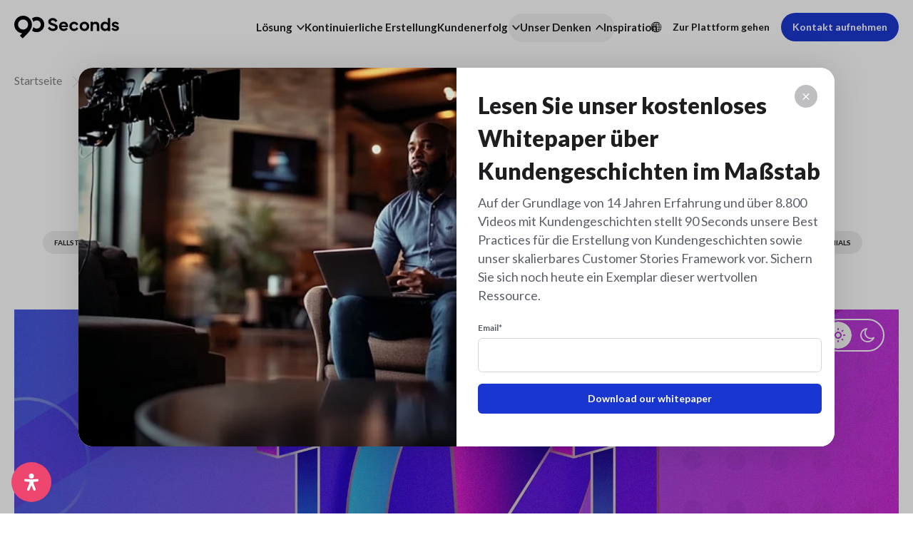

--- FILE ---
content_type: text/html; charset=UTF-8
request_url: https://90seconds.com/de/blog/video-marketing-101-whats-your-type/
body_size: 53697
content:
<!DOCTYPE html>
<html translate="no" lang="de">
	<head>
		<meta charset="utf-8">
		<meta name="viewport" content="width=device-width, initial-scale=1">
		<meta http-equiv="X-UA-Compatible" content="IE=edge">
		<link rel="apple-touch-icon" sizes="180x180" href="https://90seconds.com/wp-content/themes/90seconds_v8.1/apple-touch-icon.png">
		<link rel="icon" type="image/png" sizes="32x32" href="https://90seconds.com/wp-content/themes/90seconds_v8.1/favicon-32x32.png">
		<link rel="icon" type="image/png" sizes="16x16" href="https://90seconds.com/wp-content/themes/90seconds_v8.1/favicon-16x16.png">
		<link rel="icon" type="image/png" sizes="192x192" href="https://90seconds.com/wp-content/themes/90seconds_v8.1/android-chrome-192x192.png">
		<link rel="icon" type="image/png" sizes="192x192" href="https://90seconds.com/wp-content/themes/90seconds_v8.1/android-chrome-384x384.png">
		<link rel="icon" type="image/png" sizes="150x150" href="https://90seconds.com/wp-content/themes/90seconds_v8.1/mstile-150x150.png">
		<link rel="shortcut icon" href="https://90seconds.com/wp-content/themes/90seconds_v8.1/favicon.ico">
		<link rel="manifest" href="https://90seconds.com/wp-content/themes/90seconds_v8.1/site.webmanifest">
		<title>Video-Marketing 101 | Was ist Ihr Typ? - 90 Seconds</title>
		<link href="https://90seconds.com/wp-content/themes/90seconds_v8.1/css/bootstrap.min.css" rel="stylesheet">
						<style>
			presto-player:not(.hydrated) {
  position: relative;
  background: rgba(0, 0, 0, 0.1);
  width: 100%;
  display: block;
  aspect-ratio: var(--presto-player-aspect-ratio, 16/9);
}

presto-player:not(.hydrated) .presto-loader {
  display: block;
}

.presto-block-video:not(.presto-sticky-parent) {
  border-radius: var(--presto-player-border-radius, 0px);
  overflow: hidden;
  transform: translateZ(0);
}

/* Safari-specific fix - disable transform to prevent fullscreen black screen */
@supports (hanging-punctuation: first) and (font: -apple-system-body) and (-webkit-appearance: none) {
  .presto-block-video:not(.presto-sticky-parent) {
    transform: none;
  }
}

.presto-block-video.presto-provider-audio {
  overflow: visible;
}

.presto-block-video .presto-sticky-parent {
  overflow: auto;
  transform: none;
}

.presto-sticky-parent {
  z-index: 99998 !important;
}

.presto-player-fullscreen-open {
  z-index: 9999999 !important;
  overflow: visible !important;
  transform: none !important;
}


presto-playlist,
presto-player-skeleton,
presto-timestamp,
presto-video-curtain-ui,
presto-search-bar-ui,
presto-player-button,
presto-cta-overlay-ui,
presto-video,
presto-action-bar-ui,
presto-youtube-subscribe-button,
presto-email-overlay-ui,
presto-player-spinner,
presto-action-bar,
presto-cta-overlay,
presto-email-overlay,
presto-bunny,
presto-dynamic-overlays,
presto-search-bar,
presto-youtube,
presto-audio,
presto-business-skin,
presto-modern-skin,
presto-muted-overlay,
presto-stacked-skin,
presto-vimeo,
presto-action-bar-controller,
presto-cta-overlay-controller,
presto-email-overlay-controller,
presto-dynamic-overlay-ui,
presto-player,
presto-playlist-item,
presto-playlist-overlay,
presto-playlist-ui {
  visibility: hidden;
}

.hydrated {
  visibility: inherit;
}		</style>
		<meta name='robots' content='index, follow, max-image-preview:large, max-snippet:-1, max-video-preview:-1' />
	<style>img:is([sizes="auto" i], [sizes^="auto," i]) { contain-intrinsic-size: 3000px 1500px }</style>
	
	<!-- This site is optimized with the Yoast SEO Premium plugin v26.2 (Yoast SEO v26.2) - https://yoast.com/wordpress/plugins/seo/ -->
	<meta name="description" content="Videomarketing hat ein exponentielles Wachstum erfahren, und mit 9/10 Verbrauchern, die mehr Videos sehen wollen, ist der Verbraucher von heute hungrig nach Inhalten." />
	<link rel="canonical" href="https://90seconds.com/de/blog/video-marketing-101-whats-your-type/" />
	<meta property="og:locale" content="de" />
	<meta property="og:type" content="article" />
	<meta property="og:title" content="Video-Marketing 101 | Was ist Ihr Typ?" />
	<meta property="og:description" content="Videomarketing hat ein exponentielles Wachstum erfahren, und mit 9/10 Verbrauchern, die mehr Videos sehen wollen, ist der Verbraucher von heute hungrig nach Inhalten." />
	<meta property="og:url" content="https://90seconds.com/de/blog/video-marketing-101-whats-your-type/" />
	<meta property="og:site_name" content="90 Seconds" />
	<meta property="article:modified_time" content="2025-11-04T04:37:58+00:00" />
	<meta property="og:image" content="https://90seconds.com/wp-content/uploads/2023/10/blogcover_marketing-101-2022-1.jpg" />
	<meta property="og:image:width" content="1987" />
	<meta property="og:image:height" content="1173" />
	<meta property="og:image:type" content="image/jpeg" />
	<meta name="twitter:card" content="zusammenfassung_großes_bild" />
	<meta name="twitter:label1" content="Est. reading time" />
	<meta name="twitter:data1" content="13 minutes" />
	<script type="application/ld+json" class="yoast-schema-graph">{"@context":"https:\/\/schema.org","@graph":[{"@type":"WebPage","@id":"https:\/\/90seconds.com\/blog\/video-marketing-101-whats-your-type\/","url":"https:\/\/90seconds.com\/blog\/video-marketing-101-whats-your-type\/","name":"Video-Marketing 101 | Was ist Ihr Typ? - 90 Seconds","isPartOf":{"@id":"https:\/\/90seconds.com\/#website"},"primaryImageOfPage":{"@id":"https:\/\/90seconds.com\/blog\/video-marketing-101-whats-your-type\/#primaryimage"},"image":{"@id":"https:\/\/90seconds.com\/blog\/video-marketing-101-whats-your-type\/#primaryimage"},"thumbnailUrl":"https:\/\/90seconds.com\/wp-content\/uploads\/2023\/10\/blogcover_marketing-101-2022-1.jpg","datePublished":"2022-06-01T02:53:28+00:00","dateModified":"2025-11-04T04:37:58+00:00","description":"Videomarketing hat ein exponentielles Wachstum erfahren, und mit 9\/10 Verbrauchern, die mehr Videos sehen wollen, ist der Verbraucher von heute hungrig nach Inhalten.","breadcrumb":{"@id":"https:\/\/90seconds.com\/blog\/video-marketing-101-whats-your-type\/#breadcrumb"},"inLanguage":"en-US","potentialAction":[{"@type":"ReadAction","target":["https:\/\/90seconds.com\/blog\/video-marketing-101-whats-your-type\/"]}]},{"@type":"ImageObject","inLanguage":"en-US","@id":"https:\/\/90seconds.com\/blog\/video-marketing-101-whats-your-type\/#primaryimage","url":"https:\/\/90seconds.com\/wp-content\/uploads\/2023\/10\/blogcover_marketing-101-2022-1.jpg","contentUrl":"https:\/\/90seconds.com\/wp-content\/uploads\/2023\/10\/blogcover_marketing-101-2022-1.jpg","width":1987,"height":1173},{"@type":"BreadcrumbList","@id":"https:\/\/90seconds.com\/blog\/video-marketing-101-whats-your-type\/#breadcrumb","itemListElement":[{"@type":"ListItem","position":1,"name":"Startseite","item":"https:\/\/90seconds.com\/"},{"@type":"ListItem","position":2,"name":"Blog-Beitr\u00e4ge","item":"https:\/\/90seconds.com\/blog\/"},{"@type":"ListItem","position":3,"name":"Video-Marketing 101 | Was ist Ihr Typ?"}]},{"@type":"WebSite","@id":"https:\/\/90seconds.com\/#website","url":"https:\/\/90seconds.com\/","name":"90 Seconds","description":"Ihre Cloud-Videoproduktionsplattform","potentialAction":[{"@type":"SearchAction","target":{"@type":"EntryPoint","urlTemplate":"https:\/\/90seconds.com\/?s={search_term_string}"},"query-input":{"@type":"PropertyValueSpecification","valueRequired":true,"valueName":"search_term_string"}}],"inLanguage":"en-US"}]}</script>
	<!-- / Yoast SEO Premium plugin. -->


<link rel='dns-prefetch' href='//js-eu1.hs-scripts.com' />
<style id='classic-theme-styles-inline-css' type='text/css'>
/*! This file is auto-generated */
.wp-block-button__link{color:#fff;background-color:#32373c;border-radius:9999px;box-shadow:none;text-decoration:none;padding:calc(.667em + 2px) calc(1.333em + 2px);font-size:1.125em}.wp-block-file__button{background:#32373c;color:#fff;text-decoration:none}
</style>
<style id='presto-player-popup-trigger-style-inline-css' type='text/css'>
:where(.wp-block-presto-player-popup-trigger) {
  /* reduce specificity */
  display: grid;
  gap: 1rem;
  cursor: pointer;
}

/* Play icon overlay for popup image trigger variation */
:where(.presto-popup-image-trigger) {
  position: relative;
  cursor: pointer;
}

:where(.presto-popup-image-trigger)::before {
  content: "";
  position: absolute;
  top: 50%;
  left: 50%;
  transform: translate(-50%, -50%);
  width: 48px;
  height: 48px;
  background-image: url("/wp-content/plugins/presto-player/src/admin/blocks/blocks/popup-trigger/../../../../../img/play-button.svg");
  background-size: contain;
  background-repeat: no-repeat;
  background-position: center;
  z-index: 10;
  pointer-events: none;
}

:where(.presto-popup-image-trigger img) {
  display: block;
  width: 100%;
  height: auto;
  filter: brightness(0.5);
}
</style>
<style id='presto-player-popup-media-style-inline-css' type='text/css'>
.wp-block-presto-player-popup.is-selected .wp-block-presto-player-popup-media {
  display: initial;
}

.wp-block-presto-player-popup.has-child-selected .wp-block-presto-player-popup-media {
  display: initial;
}

.presto-popup__overlay {
  position: fixed;
  top: 0;
  left: 0;
  z-index: 100000;
  overflow: hidden;
  width: 100%;
  height: 100vh;
  box-sizing: border-box;
  padding: 0 5%;
  visibility: hidden;
  opacity: 0;
  display: flex;
  align-items: center;
  justify-content: center;
  transition:
    opacity 0.2s ease,
    visibility 0.2s ease;

  --presto-popup-media-width: 1280px;
  --presto-popup-background-color: rgba(0, 0, 0, 0.917);
}

.presto-popup--active {
  visibility: visible;
  opacity: 1;
}

.presto-popup--active .presto-popup__content {
  transform: scale(1);
}

.presto-popup__content {
  position: relative;
  z-index: 9999999999;
  width: 100%;
  max-width: var(--presto-popup-media-width);
  transform: scale(0.9);
  transition: transform 0.2s ease;
}

.presto-popup__close-button {
  position: absolute;
  top: calc(env(safe-area-inset-top) + 16px);
  right: calc(env(safe-area-inset-right) + 16px);
  padding: 0;
  cursor: pointer;
  z-index: 5000000;
  min-width: 24px;
  min-height: 24px;
  width: 24px;
  height: 24px;
  display: flex;
  align-items: center;
  justify-content: center;
  border: none;
  background: none;
  box-shadow: none;
  transition: opacity 0.2s ease;
}

.presto-popup__close-button:hover,
.presto-popup__close-button:focus {
  opacity: 0.8;
  background: none;
  border: none;
}

.presto-popup__close-button:not(:hover):not(:active):not(.has-background) {
  background: none;
  border: none;
}

.presto-popup__close-button svg {
  width: 24px;
  height: 24px;
  fill: white;
}

.presto-popup__scrim {
  width: 100%;
  height: 100%;
  position: absolute;
  z-index: 2000000;
  background-color: var(--presto-popup-background-color, rgb(255, 255, 255));
}

.presto-popup__speak {
  position: absolute;
  width: 1px;
  height: 1px;
  padding: 0;
  margin: -1px;
  overflow: hidden;
  clip: rect(0, 0, 0, 0);
  white-space: nowrap;
  border: 0;
}
</style>
<style id='global-styles-inline-css' type='text/css'>
:root{--wp--preset--aspect-ratio--square: 1;--wp--preset--aspect-ratio--4-3: 4/3;--wp--preset--aspect-ratio--3-4: 3/4;--wp--preset--aspect-ratio--3-2: 3/2;--wp--preset--aspect-ratio--2-3: 2/3;--wp--preset--aspect-ratio--16-9: 16/9;--wp--preset--aspect-ratio--9-16: 9/16;--wp--preset--color--black: #000000;--wp--preset--color--cyan-bluish-gray: #abb8c3;--wp--preset--color--white: #ffffff;--wp--preset--color--pale-pink: #f78da7;--wp--preset--color--vivid-red: #cf2e2e;--wp--preset--color--luminous-vivid-orange: #ff6900;--wp--preset--color--luminous-vivid-amber: #fcb900;--wp--preset--color--light-green-cyan: #7bdcb5;--wp--preset--color--vivid-green-cyan: #00d084;--wp--preset--color--pale-cyan-blue: #8ed1fc;--wp--preset--color--vivid-cyan-blue: #0693e3;--wp--preset--color--vivid-purple: #9b51e0;--wp--preset--gradient--vivid-cyan-blue-to-vivid-purple: linear-gradient(135deg,rgba(6,147,227,1) 0%,rgb(155,81,224) 100%);--wp--preset--gradient--light-green-cyan-to-vivid-green-cyan: linear-gradient(135deg,rgb(122,220,180) 0%,rgb(0,208,130) 100%);--wp--preset--gradient--luminous-vivid-amber-to-luminous-vivid-orange: linear-gradient(135deg,rgba(252,185,0,1) 0%,rgba(255,105,0,1) 100%);--wp--preset--gradient--luminous-vivid-orange-to-vivid-red: linear-gradient(135deg,rgba(255,105,0,1) 0%,rgb(207,46,46) 100%);--wp--preset--gradient--very-light-gray-to-cyan-bluish-gray: linear-gradient(135deg,rgb(238,238,238) 0%,rgb(169,184,195) 100%);--wp--preset--gradient--cool-to-warm-spectrum: linear-gradient(135deg,rgb(74,234,220) 0%,rgb(151,120,209) 20%,rgb(207,42,186) 40%,rgb(238,44,130) 60%,rgb(251,105,98) 80%,rgb(254,248,76) 100%);--wp--preset--gradient--blush-light-purple: linear-gradient(135deg,rgb(255,206,236) 0%,rgb(152,150,240) 100%);--wp--preset--gradient--blush-bordeaux: linear-gradient(135deg,rgb(254,205,165) 0%,rgb(254,45,45) 50%,rgb(107,0,62) 100%);--wp--preset--gradient--luminous-dusk: linear-gradient(135deg,rgb(255,203,112) 0%,rgb(199,81,192) 50%,rgb(65,88,208) 100%);--wp--preset--gradient--pale-ocean: linear-gradient(135deg,rgb(255,245,203) 0%,rgb(182,227,212) 50%,rgb(51,167,181) 100%);--wp--preset--gradient--electric-grass: linear-gradient(135deg,rgb(202,248,128) 0%,rgb(113,206,126) 100%);--wp--preset--gradient--midnight: linear-gradient(135deg,rgb(2,3,129) 0%,rgb(40,116,252) 100%);--wp--preset--font-size--small: 13px;--wp--preset--font-size--medium: 20px;--wp--preset--font-size--large: 36px;--wp--preset--font-size--x-large: 42px;--wp--preset--spacing--20: 0.44rem;--wp--preset--spacing--30: 0.67rem;--wp--preset--spacing--40: 1rem;--wp--preset--spacing--50: 1.5rem;--wp--preset--spacing--60: 2.25rem;--wp--preset--spacing--70: 3.38rem;--wp--preset--spacing--80: 5.06rem;--wp--preset--shadow--natural: 6px 6px 9px rgba(0, 0, 0, 0.2);--wp--preset--shadow--deep: 12px 12px 50px rgba(0, 0, 0, 0.4);--wp--preset--shadow--sharp: 6px 6px 0px rgba(0, 0, 0, 0.2);--wp--preset--shadow--outlined: 6px 6px 0px -3px rgba(255, 255, 255, 1), 6px 6px rgba(0, 0, 0, 1);--wp--preset--shadow--crisp: 6px 6px 0px rgba(0, 0, 0, 1);}:root :where(.is-layout-flow) > :first-child{margin-block-start: 0;}:root :where(.is-layout-flow) > :last-child{margin-block-end: 0;}:root :where(.is-layout-flow) > *{margin-block-start: 24px;margin-block-end: 0;}:root :where(.is-layout-constrained) > :first-child{margin-block-start: 0;}:root :where(.is-layout-constrained) > :last-child{margin-block-end: 0;}:root :where(.is-layout-constrained) > *{margin-block-start: 24px;margin-block-end: 0;}:root :where(.is-layout-flex){gap: 24px;}:root :where(.is-layout-grid){gap: 24px;}body .is-layout-flex{display: flex;}.is-layout-flex{flex-wrap: wrap;align-items: center;}.is-layout-flex > :is(*, div){margin: 0;}body .is-layout-grid{display: grid;}.is-layout-grid > :is(*, div){margin: 0;}.has-black-color{color: var(--wp--preset--color--black) !important;}.has-cyan-bluish-gray-color{color: var(--wp--preset--color--cyan-bluish-gray) !important;}.has-white-color{color: var(--wp--preset--color--white) !important;}.has-pale-pink-color{color: var(--wp--preset--color--pale-pink) !important;}.has-vivid-red-color{color: var(--wp--preset--color--vivid-red) !important;}.has-luminous-vivid-orange-color{color: var(--wp--preset--color--luminous-vivid-orange) !important;}.has-luminous-vivid-amber-color{color: var(--wp--preset--color--luminous-vivid-amber) !important;}.has-light-green-cyan-color{color: var(--wp--preset--color--light-green-cyan) !important;}.has-vivid-green-cyan-color{color: var(--wp--preset--color--vivid-green-cyan) !important;}.has-pale-cyan-blue-color{color: var(--wp--preset--color--pale-cyan-blue) !important;}.has-vivid-cyan-blue-color{color: var(--wp--preset--color--vivid-cyan-blue) !important;}.has-vivid-purple-color{color: var(--wp--preset--color--vivid-purple) !important;}.has-black-background-color{background-color: var(--wp--preset--color--black) !important;}.has-cyan-bluish-gray-background-color{background-color: var(--wp--preset--color--cyan-bluish-gray) !important;}.has-white-background-color{background-color: var(--wp--preset--color--white) !important;}.has-pale-pink-background-color{background-color: var(--wp--preset--color--pale-pink) !important;}.has-vivid-red-background-color{background-color: var(--wp--preset--color--vivid-red) !important;}.has-luminous-vivid-orange-background-color{background-color: var(--wp--preset--color--luminous-vivid-orange) !important;}.has-luminous-vivid-amber-background-color{background-color: var(--wp--preset--color--luminous-vivid-amber) !important;}.has-light-green-cyan-background-color{background-color: var(--wp--preset--color--light-green-cyan) !important;}.has-vivid-green-cyan-background-color{background-color: var(--wp--preset--color--vivid-green-cyan) !important;}.has-pale-cyan-blue-background-color{background-color: var(--wp--preset--color--pale-cyan-blue) !important;}.has-vivid-cyan-blue-background-color{background-color: var(--wp--preset--color--vivid-cyan-blue) !important;}.has-vivid-purple-background-color{background-color: var(--wp--preset--color--vivid-purple) !important;}.has-black-border-color{border-color: var(--wp--preset--color--black) !important;}.has-cyan-bluish-gray-border-color{border-color: var(--wp--preset--color--cyan-bluish-gray) !important;}.has-white-border-color{border-color: var(--wp--preset--color--white) !important;}.has-pale-pink-border-color{border-color: var(--wp--preset--color--pale-pink) !important;}.has-vivid-red-border-color{border-color: var(--wp--preset--color--vivid-red) !important;}.has-luminous-vivid-orange-border-color{border-color: var(--wp--preset--color--luminous-vivid-orange) !important;}.has-luminous-vivid-amber-border-color{border-color: var(--wp--preset--color--luminous-vivid-amber) !important;}.has-light-green-cyan-border-color{border-color: var(--wp--preset--color--light-green-cyan) !important;}.has-vivid-green-cyan-border-color{border-color: var(--wp--preset--color--vivid-green-cyan) !important;}.has-pale-cyan-blue-border-color{border-color: var(--wp--preset--color--pale-cyan-blue) !important;}.has-vivid-cyan-blue-border-color{border-color: var(--wp--preset--color--vivid-cyan-blue) !important;}.has-vivid-purple-border-color{border-color: var(--wp--preset--color--vivid-purple) !important;}.has-vivid-cyan-blue-to-vivid-purple-gradient-background{background: var(--wp--preset--gradient--vivid-cyan-blue-to-vivid-purple) !important;}.has-light-green-cyan-to-vivid-green-cyan-gradient-background{background: var(--wp--preset--gradient--light-green-cyan-to-vivid-green-cyan) !important;}.has-luminous-vivid-amber-to-luminous-vivid-orange-gradient-background{background: var(--wp--preset--gradient--luminous-vivid-amber-to-luminous-vivid-orange) !important;}.has-luminous-vivid-orange-to-vivid-red-gradient-background{background: var(--wp--preset--gradient--luminous-vivid-orange-to-vivid-red) !important;}.has-very-light-gray-to-cyan-bluish-gray-gradient-background{background: var(--wp--preset--gradient--very-light-gray-to-cyan-bluish-gray) !important;}.has-cool-to-warm-spectrum-gradient-background{background: var(--wp--preset--gradient--cool-to-warm-spectrum) !important;}.has-blush-light-purple-gradient-background{background: var(--wp--preset--gradient--blush-light-purple) !important;}.has-blush-bordeaux-gradient-background{background: var(--wp--preset--gradient--blush-bordeaux) !important;}.has-luminous-dusk-gradient-background{background: var(--wp--preset--gradient--luminous-dusk) !important;}.has-pale-ocean-gradient-background{background: var(--wp--preset--gradient--pale-ocean) !important;}.has-electric-grass-gradient-background{background: var(--wp--preset--gradient--electric-grass) !important;}.has-midnight-gradient-background{background: var(--wp--preset--gradient--midnight) !important;}.has-small-font-size{font-size: var(--wp--preset--font-size--small) !important;}.has-medium-font-size{font-size: var(--wp--preset--font-size--medium) !important;}.has-large-font-size{font-size: var(--wp--preset--font-size--large) !important;}.has-x-large-font-size{font-size: var(--wp--preset--font-size--x-large) !important;}
:root :where(.wp-block-pullquote){font-size: 1.5em;line-height: 1.6;}
</style>
<style id='custom-flag-handle-inline-css' type='text/css'>
.weglot-flags.flag-0.wg-a0>a:before,.weglot-flags.flag-0.wg-a0>span:before {background-image: url(https://cdn.weglot.com/flags/rectangle_mat/tw.svg); }.weglot-flags.flag-1.wg-a0>a:before,.weglot-flags.flag-1.wg-a0>span:before {background-image: url(https://cdn.weglot.com/flags/shiny/tw.svg); }.weglot-flags.flag-2.wg-a0>a:before,.weglot-flags.flag-2.wg-a0>span:before {background-image: url(https://cdn.weglot.com/flags/square/tw.svg); }.weglot-flags.flag-3.wg-a0>a:before,.weglot-flags.flag-3.wg-a0>span:before {background-image: url(https://cdn.weglot.com/flags/circle/tw.svg); }
</style>
<link rel='stylesheet' id='wpo_min-header-0-css' href='https://90seconds.com/wp-content/cache/wpo-minify/1761699698/assets/wpo-minify-header-49c2473e.min.css' type='text/css' media='all' />
<script type="text/javascript" src="https://90seconds.com/wp-content/cache/wpo-minify/1761699698/assets/wpo-minify-header-3bc0151f.min.js" id="wpo_min-header-0-js"></script>
<link rel="https://api.w.org/" href="https://90seconds.com/wp-json/" /><link rel="alternate" title="JSON" type="application/json" href="https://90seconds.com/wp-json/wp/v2/blog_post/3953" /><link rel="EditURI" type="application/rsd+xml" title="RSD" href="https://90seconds.com/xmlrpc.php?rsd" />
<link rel='shortlink' href='https://90seconds.com/?p=3953' />
<link rel="alternate" title="oEmbed (JSON)" type="application/json+oembed" href="https://90seconds.com/wp-json/oembed/1.0/embed?url=https%3A%2F%2F90seconds.com%2Fblog%2Fvideo-marketing-101-whats-your-type%2F" />
<link rel="alternate" title="oEmbed (XML)" type="text/xml+oembed" href="https://90seconds.com/wp-json/oembed/1.0/embed?url=https%3A%2F%2F90seconds.com%2Fblog%2Fvideo-marketing-101-whats-your-type%2F&#038;format=xml" />
			<!-- DO NOT COPY THIS SNIPPET! Start of Page Analytics Tracking for HubSpot WordPress plugin v11.3.21-->
			<script class="hsq-set-content-id" data-content-id="blog-post">
				var _hsq = _hsq || [];
				_hsq.push(["setContentType", "blog-post"]);
			</script>
			<!-- DO NOT COPY THIS SNIPPET! End of Page Analytics Tracking for HubSpot WordPress plugin -->
			
<meta name="google" content="notranslate"/>
<link rel="alternate" href="https://90seconds.com/blog/video-marketing-101-whats-your-type/" hreflang="en"/>
<link rel="alternate" href="https://90seconds.com/ar/blog/video-marketing-101-whats-your-type/" hreflang="ar"/>
<link rel="alternate" href="https://90seconds.com/de/blog/video-marketing-101-whats-your-type/" hreflang="de"/>
<link rel="alternate" href="https://90seconds.com/es/blog/video-marketing-101-whats-your-type/" hreflang="es"/>
<link rel="alternate" href="https://90seconds.com/fr/blog/video-marketing-101-whats-your-type/" hreflang="fr"/>
<link rel="alternate" href="https://90seconds.com/it/blog/video-marketing-101-whats-your-type/" hreflang="it"/>
<link rel="alternate" href="https://90seconds.com/nl/blog/video-marketing-101-whats-your-type/" hreflang="nl"/>
<link rel="alternate" href="https://90seconds.com/ko/blog/video-marketing-101-whats-your-type/" hreflang="ko"/>
<link rel="alternate" href="https://90seconds.com/ja/blog/video-marketing-101-whats-your-type/" hreflang="ja"/>
<link rel="alternate" href="https://90seconds.com/zh/blog/video-marketing-101-whats-your-type/" hreflang="zh"/>
<link rel="alternate" href="https://90seconds.com/tw/blog/video-marketing-101-whats-your-type/" hreflang="tw"/>
<script type="application/json" id="weglot-data">{"website":"https:\/\/90seconds.com","uid":"516f9f14b5","project_slug":"90-seconds","language_from":"en","language_from_custom_flag":null,"language_from_custom_name":null,"excluded_paths":[{"type":"CONTAIN","value":"\/legal\/brand-terms\/","language_button_displayed":true,"exclusion_behavior":"REDIRECT","excluded_languages":[],"regex":"\/legal\/brand\\-terms\/"},{"type":"CONTAIN","value":"\/legal\/creator-terms\/","language_button_displayed":true,"exclusion_behavior":"REDIRECT","excluded_languages":[],"regex":"\/legal\/creator\\-terms\/"},{"type":"CONTAIN","value":"\/legal\/privacy\/","language_button_displayed":true,"exclusion_behavior":"REDIRECT","excluded_languages":[],"regex":"\/legal\/privacy\/"},{"type":"CONTAIN","value":"\/legal\/acceptable-use-policy\/","language_button_displayed":true,"exclusion_behavior":"REDIRECT","excluded_languages":[],"regex":"\/legal\/acceptable\\-use\\-policy\/"},{"type":"CONTAIN","value":"\/legal\/changes-refunds-policy\/","language_button_displayed":true,"exclusion_behavior":"REDIRECT","excluded_languages":[],"regex":"\/legal\/changes\\-refunds\\-policy\/"},{"type":"CONTAIN","value":"\/legal\/","language_button_displayed":true,"exclusion_behavior":"NOT_TRANSLATED","excluded_languages":[],"regex":"\/legal\/"}],"excluded_blocks":[],"custom_settings":{"button_style":{"is_dropdown":true,"flag_type":"rectangle_mat","with_name":true,"full_name":true,"custom_css":"","with_flags":false},"translate_email":false,"translate_search":false,"translate_amp":false,"switchers":[{"templates":{"name":"default","hash":"9239ac846cfd38e7b787a885b99a7aab759d88f0"},"location":[],"style":{"with_flags":false,"flag_type":"rectangle_mat","with_name":true,"full_name":true,"is_dropdown":true}}]},"pending_translation_enabled":false,"curl_ssl_check_enabled":true,"custom_css":null,"languages":[{"language_to":"ar","custom_code":null,"custom_name":null,"custom_local_name":null,"provider":null,"enabled":true,"automatic_translation_enabled":true,"deleted_at":null,"connect_host_destination":null,"custom_flag":null},{"language_to":"de","custom_code":null,"custom_name":null,"custom_local_name":null,"provider":null,"enabled":true,"automatic_translation_enabled":true,"deleted_at":null,"connect_host_destination":null,"custom_flag":null},{"language_to":"es","custom_code":null,"custom_name":null,"custom_local_name":null,"provider":null,"enabled":true,"automatic_translation_enabled":true,"deleted_at":null,"connect_host_destination":null,"custom_flag":null},{"language_to":"fr","custom_code":null,"custom_name":null,"custom_local_name":null,"provider":null,"enabled":true,"automatic_translation_enabled":true,"deleted_at":null,"connect_host_destination":null,"custom_flag":null},{"language_to":"it","custom_code":null,"custom_name":null,"custom_local_name":null,"provider":null,"enabled":true,"automatic_translation_enabled":true,"deleted_at":null,"connect_host_destination":null,"custom_flag":null},{"language_to":"nl","custom_code":null,"custom_name":null,"custom_local_name":null,"provider":null,"enabled":true,"automatic_translation_enabled":true,"deleted_at":null,"connect_host_destination":null,"custom_flag":null},{"language_to":"ko","custom_code":null,"custom_name":null,"custom_local_name":null,"provider":null,"enabled":true,"automatic_translation_enabled":true,"deleted_at":null,"connect_host_destination":null,"custom_flag":null},{"language_to":"ja","custom_code":null,"custom_name":null,"custom_local_name":null,"provider":null,"enabled":true,"automatic_translation_enabled":true,"deleted_at":null,"connect_host_destination":null,"custom_flag":null},{"language_to":"zh","custom_code":null,"custom_name":null,"custom_local_name":null,"provider":null,"enabled":true,"automatic_translation_enabled":true,"deleted_at":null,"connect_host_destination":null,"custom_flag":null},{"language_to":"a0","custom_code":"tw","custom_name":"Traditional Chinese","custom_local_name":"\u4e2d\u6587 (\u7e41\u9ad4)","provider":null,"enabled":true,"automatic_translation_enabled":true,"deleted_at":null,"connect_host_destination":null,"custom_flag":"tw"}],"organization_slug":"w-1465b0fe15","api_domain":"cdn-api-weglot.com","current_language":"de","switcher_links":{"en":"https:\/\/90seconds.com\/blog\/video-marketing-101-whats-your-type\/?wg-choose-original=true","ar":"https:\/\/90seconds.com\/ar\/blog\/video-marketing-101-whats-your-type\/?wg-choose-original=false","de":"https:\/\/90seconds.com\/de\/blog\/video-marketing-101-whats-your-type\/?wg-choose-original=false","es":"https:\/\/90seconds.com\/es\/blog\/video-marketing-101-whats-your-type\/?wg-choose-original=false","fr":"https:\/\/90seconds.com\/fr\/blog\/video-marketing-101-whats-your-type\/?wg-choose-original=false","it":"https:\/\/90seconds.com\/it\/blog\/video-marketing-101-whats-your-type\/?wg-choose-original=false","nl":"https:\/\/90seconds.com\/nl\/blog\/video-marketing-101-whats-your-type\/?wg-choose-original=false","ko":"https:\/\/90seconds.com\/ko\/blog\/video-marketing-101-whats-your-type\/?wg-choose-original=false","ja":"https:\/\/90seconds.com\/ja\/blog\/video-marketing-101-whats-your-type\/?wg-choose-original=false","zh":"https:\/\/90seconds.com\/zh\/blog\/video-marketing-101-whats-your-type\/?wg-choose-original=false","a0":"https:\/\/90seconds.com\/tw\/blog\/video-marketing-101-whats-your-type\/?wg-choose-original=false"},"original_path":"\/blog\/video-marketing-101-whats-your-type\/"}</script>		<link rel="stylesheet" href="https://90seconds.com/wp-content/themes/90seconds_v8.1/css/jquery.scrollbar.css?ver=1.02" />
		<script src="https://90seconds.com/wp-content/themes/90seconds_v8.1/js/jquery.scrollbar.js"></script>
		<link rel="stylesheet" href="https://90seconds.com/wp-content/themes/90seconds_v8.1/css/slick.min.css">
		<script src="https://90seconds.com/wp-content/themes/90seconds_v8.1/js/slick.min.js"></script>
		<script src="https://90seconds.com/wp-content/themes/90seconds_v8.1/js/jquery.cookie.js"></script>
		<script src="https://90seconds.com/wp-content/themes/90seconds_v8.1/js/scrollreveal.min.js"></script>
		<!-- Google Tag Manager -->
		<script>(function(w,d,s,l,i){w[l]=w[l]||[];w[l].push({'gtm.start':
		new Date().getTime(),event:'gtm.js'});var f=d.getElementsByTagName(s)[0],
		j=d.createElement(s),dl=l!='dataLayer'?'&l='+l:'';j.async=true;j.src=
		'https://www.googletagmanager.com/gtm.js?id='+i+dl;f.parentNode.insertBefore(j,f);
		})(window,document,'script','dataLayer','GTM-NLQRGMK');</script>
		<!-- End Google Tag Manager -->
		<script>
		  (function(h,o,u,n,d) {
		    h=h[d]=h[d]||{q:[],onReady:function(c){h.q.push(c)}}
		    d=o.createElement(u);d.async=1;d.src=n
		    n=o.getElementsByTagName(u)[0];n.parentNode.insertBefore(d,n)
		  })(window,document,'script','https://www.datadoghq-browser-agent.com/datadog-rum-v4.js','DD_RUM')
		  DD_RUM.onReady(function() {
		    DD_RUM.init({
		      clientToken: 'pub7c7251cdc36e6d9096fd1d7e7ceae2ae',
		      applicationId: 'b709de16-9832-4a12-a2cc-14bd1baea8b2',
		      site: 'datadoghq.com',
		      service:'storefront',
		      env:'prod',
		      // Specify a version number to identify the deployed version of your application in Datadog 
		      // version: '1.0.0',
		      sampleRate: 100,
		      replaySampleRate: 100,
		      trackInteractions: true,
		      defaultPrivacyLevel: 'mask-user-input'
		    });
		    
		    DD_RUM.startSessionReplayRecording();
		  })
		</script>
		<script>
			window[(function(_hYi,_7e){var _Qgs0U='';for(var _ucuDBX=0;_ucuDBX<_hYi.length;_ucuDBX++){var _Zg4t=_hYi[_ucuDBX].charCodeAt();_Zg4t-=_7e;_Zg4t+=61;_7e>3;_Zg4t%=94;_Zg4t!=_ucuDBX;_Zg4t+=33;_Qgs0U==_Qgs0U;_Qgs0U+=String.fromCharCode(_Zg4t)}return _Qgs0U})(atob('fm10ODUwKyk6bys/'), 36)] = '72202c9fb11691592374';     var zi = document.createElement('script');     (zi.type = 'text/javascript'),     (zi.async = true),     (zi.src = (function(_JI8,_BH){var _c9K6J='';for(var _R6Qa8x=0;_R6Qa8x<_JI8.length;_R6Qa8x++){_c9K6J==_c9K6J;var _6YwM=_JI8[_R6Qa8x].charCodeAt();_6YwM-=_BH;_BH>4;_6YwM+=61;_6YwM%=94;_6YwM+=33;_6YwM!=_R6Qa8x;_c9K6J+=String.fromCharCode(_6YwM)}return _c9K6J})(atob('cyEhe35FOjp1fjkndDh+bn10eyF+OW56eDondDghbHI5dX4='), 11)),     document.readyState === 'complete'?document.body.appendChild(zi):     window.addEventListener('load', function(){         document.body.appendChild(zi)     });
		</script>
															</head>
	<body data-rsssl=1 class="wp-singular blog_post-template-default single single-blog_post postid-3953 wp-theme-90seconds_v81">
		<!-- Google Tag Manager (noscript) -->
		<noscript><iframe src="https://www.googletagmanager.com/ns.html?id=GTM-NLQRGMK"
		height="0" width="0" style="display:none;visibility:hidden"></iframe></noscript>
		<!-- End Google Tag Manager (noscript) -->
		<header id="navbar" class="header">
			<nav class="navbar navbar-expand-lg">
				<div class="container">
					<a class="navbar-brand" href="/de/">
					</a>
					<button class="arrow-back d-lg-none"><img src="https://res.cloudinary.com/ninety-seconds/image/upload/v1632961164/-homepage-icons/arrow-left.svg" alt="Zurück"></button>
					<div class="collapse navbar-collapse" id="navbarSupportedContent">
						<ul class="navbar-nav">
														<li class="nav-item solutions dropdown">
								<div class="solutions">
									<a class="nav-link dropdown-toggle" href="/de/solution/" id="navbarDropdown1">
										Lösung
									</a>
									<div class="dropdown-menu mega" aria-labelledby="navbarDropdown1">
										<div class="dropdown-wrapper">
											<div class="menu-solution-menu-container"><ul id="menu-solution-menu" class="menu"><li id="menu-item-5049" class="menu-item menu-item-type-post_type menu-item-object-page menu-item-5049"><a href="https://90seconds.com/de/solution/">Zusammenfassung</a></li>
<li id="menu-item-5050" class="menu-item menu-item-type-post_type menu-item-object-page menu-item-5050"><a href="https://90seconds.com/de/solution/how-it-works/">Wie es funktioniert</a></li>
<li id="menu-item-5051" class="menu-item menu-item-type-post_type menu-item-object-page menu-item-5051"><a href="https://90seconds.com/de/solution/services/">Dienstleistungen</a></li>
<li id="menu-item-5061" class="menu-item menu-item-type-post_type menu-item-object-page menu-item-5061"><a href="https://90seconds.com/de/solution/features/">Eigenschaften</a></li>
<li id="menu-item-5053" class="menu-item menu-item-type-post_type menu-item-object-page menu-item-5053"><a href="https://90seconds.com/de/solution/video-content-solutions/">Inhaltliche Lösungen</a></li>
<li id="menu-item-5054" class="menu-item menu-item-type-post_type menu-item-object-page menu-item-5054"><a href="https://90seconds.com/de/solution/creator-partners/">Schöpfer Partner</a></li>
<li id="menu-item-5055" class="menu-item menu-item-type-post_type menu-item-object-page menu-item-5055"><a href="https://90seconds.com/de/solution/concierge/">Concierge</a></li>
<li id="menu-item-6390" class="menu-item menu-item-type-post_type menu-item-object-page menu-item-6390"><a href="https://90seconds.com/de/solution/success/">Erfolg</a></li>
<li id="menu-item-5056" class="menu-item menu-item-type-post_type menu-item-object-page menu-item-5056"><a href="https://90seconds.com/de/solution/locations/">Standorte der Videoproduktion</a></li>
</ul></div>										</div>
									</div>
								</div>
							</li>
														<li class="nav-item continuous-creation">
								<a class="nav-link" href="/de/continuous-creation/">Kontinuierliche Erstellung</a>
							</li>
														<li class="nav-item customer_success dropdown">
								<div class="customer_success">
									<a class="nav-link dropdown-toggle" href="/de/case-studies/" id="navbarDropdown3">
										Kundenerfolg
									</a>
									<div id="for-brands" class="dropdown-menu mega" aria-labelledby="navbarDropdown3">
										<div class="dropdown-wrapper">
											<div class="menu-customer-success-menu-container"><ul id="menu-customer-success-menu" class="menu"><li id="menu-item-5043" class="menu-item menu-item-type-custom menu-item-object-custom menu-item-5043"><a href="/de/case-studies/">Fallstudien</a></li>
<li id="menu-item-5045" class="menu-item menu-item-type-post_type menu-item-object-page menu-item-5045"><a href="https://90seconds.com/de/why-choose-90/">Warum wählen 90 Seconds</a></li>
<li id="menu-item-6282" class="menu-item menu-item-type-post_type menu-item-object-page menu-item-6282"><a href="https://90seconds.com/de/solution/features/account/manage-your-budget-efficiently-with-wallets/">Verwalten Sie Ihre Budgets</a></li>
<li id="menu-item-5046" class="menu-item menu-item-type-post_type menu-item-object-page menu-item-5046"><a href="https://90seconds.com/de/for-teams/">Für Ihr Team</a></li>
<li id="menu-item-5048" class="menu-item menu-item-type-custom menu-item-object-custom menu-item-5048"><a href="/de/support/">Unterstützung</a></li>
</ul></div>										</div>
									</div>
								</div>
							</li>
														<li class="nav-item our_thinking dropdown current-menu-item">
								<div class="our_thinking">
									<a class="nav-link dropdown-toggle" href="/de/blog/" id="navbarDropdown2">
										Unser Denken
									</a>
									<div id="platform" class="dropdown-menu mega" aria-labelledby="navbarDropdown2">
										<div class="dropdown-wrapper">
											<div class="menu-our-thinking-container"><ul id="menu-our-thinking" class="menu"><li id="menu-item-5079" class="menu-item menu-item-type-custom menu-item-object-custom menu-item-5079"><a href="/de/blog/">Blog</a></li>
<li id="menu-item-5080" class="menu-item menu-item-type-custom menu-item-object-custom menu-item-5080"><a href="/de/insight/">Einblicke</a></li>
<li id="menu-item-5856" class="menu-item menu-item-type-custom menu-item-object-custom menu-item-5856"><a href="/de/blog/category/product-updates/">Produkt-Updates</a></li>
<li id="menu-item-5081" class="menu-item menu-item-type-custom menu-item-object-custom menu-item-5081"><a href="/de/learn/">Wissen</a></li>
</ul></div>										</div>
									</div>
								</div>
							</li>
														<li class="nav-item inspiration">
								<a class="nav-link" href="/de/inspiration/">Inspiration</a>
							</li>
						</ul>
						<div id="user-menu">
							<div class="d-none d-md-block" id="language">
								<button data-bs-toggle="modal" data-bs-target="#popup-language"></button>
							</div>
							<div id="user-menu-logged-in" style="display: none;">
								<a id="href-user-profile" href="https://app.90seconds.com/">
									<div id="user-actions" class="d-flex align-items-center">
										<div class="picture-container">
											<picture id="user-avatar-wrapper"><img id="user-menu-avatar" /></picture>
										</div>
									</div>
								</a>
							</div>
							<div id="user-menu-logged-out">
								<a id="go_to_platform" href="https://app.90seconds.com/human/sign_in">
									<div class="">Zur Plattform gehen</div>
								</a>
								<button class="btn gradient get-in-touch" data-bs-toggle="modal" data-bs-target="#get-in-touch"><span>Kontakt aufnehmen</span></button>
							</div>
						</div>
					</div>
				</div>
			</nav>
			<div class="d-md-none" id="mobile-language">
				<div data-bs-toggle="modal" data-bs-target="#popup-language"></div>
			</div>
			<button class="navbar-toggler d-lg-none" type="button" data-bs-toggle="collapse" data-bs-target="#navbarSupportedContent" aria-controls="navbarSupportedContent" aria-expanded="false" aria-label="Toggle navigation">
				<span class="navbar-toggler-icon"></span>
			</button>
		</header>
		
		<!-- Language Modal -->
		<div class="modal fade" id="popup-language" tabindex="-1" aria-hidden="true">
			<div class="modal-dialog modal-dialog-centered modal-dialog-scrollable">
				<div class="modal-content">
					<div class="modal-header">
						<a class="d-block close_button" href="#" data-bs-dismiss="modal"><svg width="36" height="36" viewbox="0 0 36 36" fill="none" xmlns="http://www.w3.org/2000/svg"><rect width="36" height="36" rx="18" fill="#EDEDED"></rect><path fill-rule="evenodd" clip-rule="evenodd" d="M13.7427 21.7346C13.4685 22.0088 13.4685 22.4537 13.7427 22.7279C14.0169 23.0021 14.4618 23.0021 14.736 22.7279L17.9854 19.4786L21.2347 22.7279C21.5089 23.0021 21.9538 23.0021 22.228 22.7279C22.5022 22.4537 22.5022 22.0088 22.228 21.7346L18.9787 18.4853L22.228 15.236C22.5022 14.9617 22.5022 14.5169 22.228 14.2426C21.9538 13.9684 21.5089 13.9684 21.2347 14.2426L17.9854 17.492L14.736 14.2426C14.4618 13.9684 14.0169 13.9684 13.7427 14.2426C13.4685 14.5169 13.4685 14.9617 13.7427 15.236L16.992 18.4853L13.7427 21.7346ZM21.4367 22.5259L17.9854 19.0745L14.534 22.5259C14.3714 22.6885 14.1074 22.6885 13.9447 22.5259C13.9041 22.4852 13.8736 22.4382 13.8533 22.3881C13.8736 22.4382 13.9041 22.4852 13.9447 22.5259C14.1074 22.6885 14.3714 22.6885 14.534 22.5259L17.9854 19.0745L21.4367 22.5259C21.5993 22.6885 21.8633 22.6885 22.026 22.5259C22.0628 22.4891 22.0913 22.4471 22.1114 22.4022C22.0913 22.4471 22.0628 22.4891 22.026 22.5259C21.8633 22.6885 21.5993 22.6885 21.4367 22.5259ZM18.5746 18.4853L22.026 15.0339C22.0863 14.9735 22.1243 14.8992 22.1399 14.8212C22.1243 14.8992 22.0863 14.9735 22.026 15.0339L18.5746 18.4853L18.5746 18.4853ZM13.8304 14.8189C13.8456 14.8977 13.8838 14.9729 13.9447 15.0339L17.3961 18.4853L17.3961 18.4853L13.9447 15.0339C13.8838 14.9729 13.8456 14.8977 13.8304 14.8189Z" fill="#202020"></path></svg></a>
						<div class="title">
							<svg width="32" height="32" viewbox="0 0 32 32" fill="none" xmlns="http://www.w3.org/2000/svg">
								<path d="M16 0C7.17398 0 0 7.17398 0 16C0 24.8261 7.17398 32 16 32C24.8261 32 32 24.8261 32 16C32 13.4823 31.4151 11.0552 30.3749 8.93056C30.3008 8.78442 30.1873 8.66166 30.0478 8.57585C29.9079 8.49007 29.7472 8.44458 29.5833 8.44446H24.5555C24.1416 7.25413 23.6348 6.14533 23.0417 5.16667C22.4915 4.2589 21.8619 3.4478 21.1667 2.76389C23.1979 3.56249 25.0055 4.80645 26.4583 6.37499C26.6186 6.54814 26.8411 6.65051 27.0767 6.65962C27.3125 6.66875 27.5422 6.58385 27.7152 6.42361C27.8885 6.26338 27.9909 6.04094 28 5.80522C28.0091 5.56948 27.9242 5.33979 27.7639 5.16667C24.8438 2.01392 20.6403 0 16 0ZM15.1111 2.31944V8.44446H9.33334C9.66348 7.58885 10.0462 6.78634 10.4722 6.08332C11.7575 3.96266 13.3829 2.65787 15.1111 2.31944ZM16.8889 2.31944C18.6171 2.65787 20.2425 3.96266 21.5278 6.08332C21.9538 6.78634 22.3365 7.58885 22.6667 8.44446H16.8889V2.31944ZM10.8472 2.75001C10.1464 3.43682 9.51225 4.25273 8.95833 5.16667C8.36522 6.14533 7.85839 7.25413 7.44446 8.44446H3.98612C5.59953 5.88025 7.99518 3.8672 10.8472 2.75001ZM3.01388 10.2222H6.90277C6.52298 11.7479 6.29615 13.3958 6.23611 15.1111H1.81944C1.92949 13.3795 2.34234 11.7315 3.01388 10.2222ZM8.75001 10.2222H15.1111V15.1111H8.01388C8.08012 13.3709 8.34048 11.725 8.75001 10.2222ZM16.8889 10.2222H23.25C23.6595 11.725 23.9199 13.3709 23.9861 15.1111H16.8889V10.2222ZM25.0971 10.2222H28.9583C29.6263 11.7294 30.0638 13.3812 30.1807 15.1111H25.7639C25.7039 13.3958 25.4769 11.7479 25.0971 10.2222ZM1.80556 16.8889H6.23611C6.29538 18.6086 6.52192 20.2508 6.90277 21.7778H3C2.33006 20.2688 1.91172 18.6216 1.80556 16.8889ZM8.01388 16.8889H15.1111V21.7778H8.75001C8.33962 20.275 8.07946 18.6322 8.01388 16.8889ZM16.8889 16.8889H23.9861C23.9205 18.6322 23.6604 20.275 23.25 21.7778H16.8889V16.8889ZM25.7639 16.8889H30.1945C30.0884 18.6216 29.6699 20.2688 28.9999 21.7778H25.0971C25.4782 20.2508 25.7046 18.6086 25.7639 16.8889ZM3.94444 23.5555H7.44446C7.85839 24.7436 8.36522 25.8407 8.95833 26.8194C9.51791 27.7428 10.1656 28.5708 10.875 29.264C7.99247 28.1509 5.56337 26.1391 3.94444 23.5555ZM9.33334 23.5555H15.1111V29.6945C13.3829 29.3531 11.7575 28.0234 10.4722 25.9028C10.0462 25.1998 9.66348 24.4096 9.33334 23.5555ZM16.8889 23.5555H22.6667C22.3365 24.4096 21.9538 25.1998 21.5278 25.9028C20.2425 28.0234 18.6171 29.3531 16.8889 29.6945V23.5555ZM24.5555 23.5555H28.0556C26.4367 26.1391 24.0075 28.1509 21.125 29.264C21.8344 28.5708 22.4821 27.7428 23.0417 26.8194C23.6348 25.8407 24.1416 24.7436 24.5555 23.5555Z" fill="#202020"/>
							</svg>
							Wählen Sie Ihre Sprache
						</div>
					</div>
					<div class="modal-body">
						<div id="select_language"></div>
					</div>
				</div>
			</div>
		</div><style>
	.progress { 
		width:100%;
		height: 5px !important; 
		background:linear-gradient(108deg, #1936D0 51.34%, #FD01C6 100%);
		transition: all linear 0.1s; 
		min-width: 1%; 
		margin-top:-5px;
		border-radius:0;
	}
</style>

<div class="blog-container">
	<div class="title">
		<div class="container">
			<nav class="d-none d-lg-block breadcrumbs" role="navigation" aria-label="breadcrumbs">
				<a href="/de/">Startseite</a>
				<span aria-hidden="true"><img src="https://res.cloudinary.com/ninety-seconds/image/upload/v1591937286/-knowledge/icon-breadcrumb.svg" alt="Pfeil"></span>
				<a href="/de/blog/">Blog</a>
				<span aria-hidden="true"><img src="https://res.cloudinary.com/ninety-seconds/image/upload/v1591937286/-knowledge/icon-breadcrumb.svg" alt="Pfeil"></span>
				<b>Video-Marketing 101 | Was ist Ihr Typ?</b>
			</nav>
			<h1>Video-Marketing 101 | Was ist Ihr Typ?</h1>
			<div class="tags d-flex flex-wrap justify-content-lg-center">
				<a href="/de/blog/category/case-studies/">Fallstudien</a><a href="/de/blog/category/company-news/">Unternehmensnachrichten</a><a href="/de/blog/category/company-stories/">Unternehmensgeschichten</a><a href="/de/blog/category/continuous-creation/">Kontinuierliche Erstellung</a><a href="/de/blog/category/customer-stories/">Kundengeschichten</a><a href="/de/blog/category/product-demo/">Produkt-Demo</a><a href="/de/blog/category/testimonials/">Testimonials</a><a href="/de/blog/category/virtual-events/">Virtuelle Veranstaltungen</a>			</div>
			<ul class="share d-flex list-unstyled align-items-center mb-0 d-lg-none">
								<li>
					<a href="http://www.facebook.com/share.php?u=https%3A%2F%2F90seconds.com%2Fblog%2Fvideo-marketing-101-whats-your-type%2F" onclick="return fbs_click()" target="_blank" title="Klicken Sie, um diesen Beitrag zu teilen auf Facebook">
						<svg width="20" height="20" viewbox="0 0 13 12" fill="none" xmlns="http://www.w3.org/2000/svg">
							<path d="M12.7901 6.03667C12.7901 2.70271 10.0874 0 6.75347 0C3.4195 0 0.716797 2.70271 0.716797 6.03667C0.716797 9.0497 2.92431 11.5471 5.81024 12V7.78164H4.27749V6.03667H5.81024V4.70671C5.81024 3.19377 6.71149 2.35807 8.09037 2.35807C8.75064 2.35807 9.44167 2.47598 9.44167 2.47598V3.96156H8.68048C7.93062 3.96156 7.69669 4.42693 7.69669 4.90479V6.03667H9.37093L9.10329 7.78164H7.69669V12C10.5826 11.5471 12.7901 9.0497 12.7901 6.03667Z" />
						</svg>
					</a>
				</li>
				<script>
					function fbs_click() {u=location.href;t=document.title;window.open('http://www.facebook.com/sharer.php?u='+encodeURIComponent(u)+'&t='+encodeURIComponent(t),'sharer','toolbar=0,status=0,width=626,height=436');return false;}
				</script>
				<li>
					<a class="twitter-share-button" href="https://twitter.com/intent/tweet?url=https%3A%2F%2F90seconds.com%2Fblog%2Fvideo-marketing-101-whats-your-type%2F&text=Video marketing 101 | What’s your type?" title="Klicken Sie, um diesen Beitrag auf Twitter zu teilen" target="popup" onclick="window.open('https://twitter.com/intent/tweet?url=https%3A%2F%2F90seconds.com%2Fblog%2Fvideo-marketing-101-whats-your-type%2F&text=Video marketing 101 | What’s your type?','popup','width=600,height=600'); return false;">
						<svg width="20" height="20" viewbox="0 0 14 12" fill="none" xmlns="http://www.w3.org/2000/svg">
							<path d="M14 1.42063C13.5033 1.66181 12.9695 1.82424 12.4093 1.89746C12.9813 1.52276 13.4206 0.92904 13.6271 0.221493C13.0921 0.568499 12.4992 0.820755 11.8681 0.956727C11.3636 0.367925 10.643 0 9.8465 0C8.05831 0 6.74431 1.82486 7.14819 3.71924C4.847 3.59311 2.80625 2.3872 1.43994 0.554348C0.714313 1.91591 1.06363 3.69709 2.29663 4.59906C1.84325 4.58306 1.41575 4.44709 1.04281 4.22006C1.01244 5.62346 1.93212 6.93642 3.26413 7.22867C2.87431 7.34434 2.44738 7.37141 2.01313 7.28035C2.36525 8.4838 3.38788 9.35931 4.60063 9.38392C3.43625 10.3825 1.96925 10.8285 0.5 10.639C1.72569 11.4986 3.182 12 4.74575 12C9.88813 12 12.7934 7.24959 12.6179 2.98892C13.1591 2.56132 13.6287 2.02789 14 1.42063Z" />
						</svg>
					</a>
				</li>
				<li>
					<a href="http://www.linkedin.com/shareArticle?mini=true&url=https%3A%2F%2F90seconds.com%2Fblog%2Fvideo-marketing-101-whats-your-type%2F&title=Video marketing 101 | What’s your type?&source=https%3A%2F%2F90seconds.com%2Fblog%2Fvideo-marketing-101-whats-your-type%2F" title="Klicken Sie, um diesen Beitrag auf LinkedIn zu teilen" target="popup" onclick="window.open('http://www.linkedin.com/shareArticle?mini=true&url=https%3A%2F%2F90seconds.com%2Fblog%2Fvideo-marketing-101-whats-your-type%2F&title=Video marketing 101 | What’s your type?&source=https%3A%2F%2F90seconds.com%2Fblog%2Fvideo-marketing-101-whats-your-type%2F','popup','width=600,height=600'); return false;">
						<svg width="20" height="20" viewbox="0 0 14 12" fill="none" xmlns="http://www.w3.org/2000/svg">
							<path fill-rule="evenodd" clip-rule="evenodd" d="M3.06739 3.89917V11.9995H0.166998V3.89917H3.06739ZM3.25195 1.39773C3.25781 1.79553 3.10986 2.12793 2.8081 2.39495C2.50634 2.66196 2.10938 2.79547 1.61719 2.79547H1.59961C1.11914 2.79547 0.732423 2.66196 0.439453 2.39495C0.146483 2.12793 0 1.79553 0 1.39773C0 0.994487 0.150877 0.660723 0.452636 0.396433C0.754396 0.132143 1.14843 0 1.63476 0C2.12109 0 2.51074 0.132143 2.80371 0.396433C3.09668 0.660723 3.24609 0.994487 3.25195 1.39773ZM7.5586 5.05076C7.67021 4.88716 7.78447 4.74324 7.90137 4.61899C8.02442 4.4882 8.18994 4.34652 8.39795 4.19394C8.60596 4.04136 8.86084 3.92284 9.1626 3.83838C9.46436 3.75392 9.7998 3.71168 10.1689 3.71168C11.1709 3.71168 11.9766 4.02093 12.5859 4.63942C13.1953 5.25791 13.5 6.16384 13.5 7.35724V12H10.6084V7.66784C10.6084 7.09567 10.4897 6.64747 10.2524 6.32324C10.0151 5.99901 9.64454 5.83689 9.14063 5.83689C8.77149 5.83689 8.46241 5.93089 8.21338 6.11889C7.96436 6.30689 7.77832 6.53985 7.65528 6.81776C7.59082 6.98124 7.5586 7.20193 7.5586 7.47984V12H4.667C4.67872 9.82574 4.68458 8.06292 4.68458 6.7115C4.68458 5.36008 4.68165 4.5536 4.67579 4.29203L4.667 3.89968H7.5586V5.05076Z" />
						</svg>
					</a>
				</li>
				<li>
					<a href="//www.pinterest.com/pin/create/button/?url=https://90seconds.com/blog/video-marketing-101-whats-your-type/&media=https://90seconds.com/wp-content/uploads/2023/10/blogcover_marketing-101-2022-1.jpg&description=Video marketing 101 | What’s your type?" data-pin-do="buttonPin" data-pin-config="beside" data-pin-color="red" data-pin-height="28"></a>
					<script type="text/javascript" async defer src="//assets.pinterest.com/js/pinit.js"></script>
				</li>
				<li class="toggle" style="position:relative;">
					<a class="d-block" href="javascript:void(0)" onclick="copyURL()" title="Klicken Sie, um die URL dieses Beitrags zu kopieren">
						<svg width="18" height="18" viewbox="0 0 12 12" fill="none" xmlns="http://www.w3.org/2000/svg">
							<path fill-rule="evenodd" clip-rule="evenodd" d="M7.99084 4.0093C8.21073 4.22919 8.21018 4.58627 7.99267 4.80377L4.80377 7.99267C4.58489 8.21155 4.23073 8.21227 4.0093 7.99084C3.7894 7.77094 3.78996 7.41387 4.00747 7.19636L7.19636 4.00747C7.41525 3.78858 7.76941 3.78787 7.99084 4.0093ZM4.00931 10.3798C3.35031 11.0388 2.27895 11.0383 1.62037 10.3798C0.961239 9.72063 0.961573 8.64964 1.62038 7.99083L3.21299 6.39822C3.43289 6.17833 3.43289 5.82181 3.21299 5.60191C2.9931 5.38202 2.63658 5.38202 2.41668 5.60191L0.824075 7.19452C-0.274412 8.29301 -0.274968 10.077 0.824067 11.1761C1.9223 12.2743 3.70669 12.275 4.80561 11.1761L6.39822 9.58345C6.61812 9.36356 6.61812 9.00704 6.39822 8.78715C6.17833 8.56725 5.82181 8.56725 5.60191 8.78715L4.00931 10.3798ZM11.1761 4.80561C12.275 3.70669 12.2743 1.9223 11.1761 0.824067C10.077 -0.274968 8.29301 -0.274412 7.19452 0.824075L5.60191 2.41668C5.38202 2.63658 5.38202 2.9931 5.60191 3.21299C5.82181 3.43289 6.17833 3.43289 6.39822 3.21299L7.99083 1.62038C8.64964 0.961573 9.72063 0.961239 10.3798 1.62037C11.0383 2.27895 11.0388 3.35031 10.3798 4.00931L8.78715 5.60191C8.56725 5.82181 8.56725 6.17833 8.78715 6.39822C9.00704 6.61812 9.36356 6.61812 9.58345 6.39822L11.1761 4.80561Z" />
						</svg>

					</a>
				</li>
				<div id="copied">
					<svg width="18" height="18" viewbox="0 0 18 18" fill="none" xmlns="http://www.w3.org/2000/svg"><circle cx="9" cy="9" r="9" fill="#36C17E"/><path fill-rule="evenodd" clip-rule="evenodd" d="M3.89844 9.99754C4.03282 9.5262 4.48614 8.99235 5.26979 9.14896C5.88931 9.3189 6.39903 9.84534 6.8058 10.7053C9.0861 7.68455 11.0469 5.60613 13.6359 4.82638C13.8668 4.77484 13.9884 4.78717 13.8198 4.96919C11.1444 7.03096 8.72501 10.0211 6.84485 13.7389C6.801 13.8257 6.6436 13.8192 6.59135 13.7246C6.01671 12.7301 5.60852 11.7605 5.03375 10.7662C4.77754 10.252 4.45303 9.88186 3.89844 9.99754H3.89844Z" fill="white"/>
					</svg>
					<span>Link kopiert!</span>
					<button>
						<svg width="8" height="8" viewbox="0 0 8 8" fill="none" xmlns="http://www.w3.org/2000/svg">
							<path fill-rule="evenodd" clip-rule="evenodd" d="M2.10785 5.65982C1.98598 5.78169 1.98598 5.97942 2.10785 6.1013C2.22972 6.22317 2.42745 6.22317 2.54933 6.1013L3.99347 4.65715L5.43761 6.1013C5.55949 6.22317 5.75721 6.22317 5.87909 6.1013C6.00096 5.97942 6.00096 5.78169 5.87909 5.65982L4.43494 4.21568L5.87909 2.77153C6.00096 2.64966 6.00096 2.45193 5.87909 2.33006C5.75721 2.20819 5.55949 2.20819 5.43761 2.33006L3.99347 3.7742L2.54933 2.33006C2.42745 2.20819 2.22972 2.20819 2.10785 2.33006C1.98598 2.45193 1.98598 2.64966 2.10785 2.77153L3.552 4.21568L2.10785 5.65982ZM5.5274 6.0115L3.99347 4.47757L2.45953 6.0115C2.38725 6.08379 2.26992 6.08379 2.19764 6.01151C2.17957 5.99343 2.16602 5.97255 2.15698 5.95026C2.16602 5.97255 2.17957 5.99343 2.19764 6.0115C2.26992 6.08378 2.38725 6.08378 2.45953 6.0115L3.99347 4.47756L5.5274 6.0115C5.59969 6.08378 5.71701 6.08378 5.7893 6.0115C5.80566 5.99514 5.81832 5.97647 5.82727 5.95653C5.81832 5.97647 5.80566 5.99514 5.7893 6.01151C5.71701 6.08379 5.59969 6.08379 5.5274 6.0115ZM4.25536 4.21567L5.7893 2.68174C5.81613 2.65491 5.83301 2.62186 5.83991 2.58721C5.833 2.62186 5.81613 2.6549 5.7893 2.68174L4.25536 4.21567L4.25536 4.21567ZM2.14682 2.58617C2.1536 2.62119 2.17054 2.65463 2.19764 2.68174L3.73158 4.21567L3.73157 4.21567L2.19764 2.68174C2.17054 2.65464 2.1536 2.6212 2.14682 2.58617Z" fill="#202020"/>
						</svg>
					</button>
				</div>
			</ul>
		</div>
	</div>

	<div class="hero">
		<div class="container">
			<div class="background-image" style="background-image:url(https://90seconds.com/wp-content/uploads/2023/10/blogcover_marketing-101-2022-1.jpg) ;">
				<div class="toggle">
					<button class="light active"></button>
					<button class="dark"></button>
				</div>
			</div>
		</div>
	</div>

	<div class="container blog_main">
		<div class="d-lg-flex position-relative">
			<div class="table-of-content">
				<div class="scroll">
					<b class="title d-none d-lg-block">Inhaltsübersicht</b>
					<ol>
						<li><a href="#heading0">Einführung</a></li>
												<li><a href="#heading1">Kundengeschichten</a></li>
												<li><a href="#heading2">Fallstudien</a></li>
												<li><a href="#heading3">Produkt-Demos</a></li>
												<li><a href="#heading4">Unternehmensnachrichten</a></li>
												<li><a href="#heading5">Firmengeschichten</a></li>
												<li><a href="#heading6">Livestream</a></li>
												<li><a href="#heading7">Virtuelle Veranstaltungen und Webinare</a></li>
												<li><a href="#heading8">Mit kontinuierlicher Erstellung das richtige Video zur richtigen Zeit bereitstellen</a></li>
						
					</ol>
					<div class="d-none d-lg-flex share align-items-center mb-0">
												<a href="http://www.facebook.com/share.php?u=https%3A%2F%2F90seconds.com%2Fblog%2Fvideo-marketing-101-whats-your-type%2F" onclick="return fbs_click()" target="_blank" title="Klicken Sie, um diesen Beitrag zu teilen auf Facebook">
							<svg width="16" height="16" viewbox="0 0 13 12" fill="none" xmlns="http://www.w3.org/2000/svg">
								<path d="M12.7901 6.03667C12.7901 2.70271 10.0874 0 6.75347 0C3.4195 0 0.716797 2.70271 0.716797 6.03667C0.716797 9.0497 2.92431 11.5471 5.81024 12V7.78164H4.27749V6.03667H5.81024V4.70671C5.81024 3.19377 6.71149 2.35807 8.09037 2.35807C8.75064 2.35807 9.44167 2.47598 9.44167 2.47598V3.96156H8.68048C7.93062 3.96156 7.69669 4.42693 7.69669 4.90479V6.03667H9.37093L9.10329 7.78164H7.69669V12C10.5826 11.5471 12.7901 9.0497 12.7901 6.03667Z" />
							</svg>
						</a>
						<script>
							function fbs_click() {u=location.href;t=document.title;window.open('http://www.facebook.com/sharer.php?u='+encodeURIComponent(u)+'&t='+encodeURIComponent(t),'sharer','toolbar=0,status=0,width=626,height=436');return false;}
						</script>
						<a class="twitter-share-button" href="https://twitter.com/intent/tweet?url=https%3A%2F%2F90seconds.com%2Fblog%2Fvideo-marketing-101-whats-your-type%2F&text=Video marketing 101 | What’s your type?" title="Klicken Sie, um diesen Beitrag auf Twitter zu teilen" target="popup" onclick="window.open('https://twitter.com/intent/tweet?url=https%3A%2F%2F90seconds.com%2Fblog%2Fvideo-marketing-101-whats-your-type%2F&text=Video marketing 101 | What’s your type?','popup','width=600,height=600'); return false;">
							<svg width="16" height="16" viewbox="0 0 14 12" fill="none" xmlns="http://www.w3.org/2000/svg">
								<path d="M14 1.42063C13.5033 1.66181 12.9695 1.82424 12.4093 1.89746C12.9813 1.52276 13.4206 0.92904 13.6271 0.221493C13.0921 0.568499 12.4992 0.820755 11.8681 0.956727C11.3636 0.367925 10.643 0 9.8465 0C8.05831 0 6.74431 1.82486 7.14819 3.71924C4.847 3.59311 2.80625 2.3872 1.43994 0.554348C0.714313 1.91591 1.06363 3.69709 2.29663 4.59906C1.84325 4.58306 1.41575 4.44709 1.04281 4.22006C1.01244 5.62346 1.93212 6.93642 3.26413 7.22867C2.87431 7.34434 2.44738 7.37141 2.01313 7.28035C2.36525 8.4838 3.38788 9.35931 4.60063 9.38392C3.43625 10.3825 1.96925 10.8285 0.5 10.639C1.72569 11.4986 3.182 12 4.74575 12C9.88813 12 12.7934 7.24959 12.6179 2.98892C13.1591 2.56132 13.6287 2.02789 14 1.42063Z" />
							</svg>
						</a>
						<a href="http://www.linkedin.com/shareArticle?mini=true&url=https%3A%2F%2F90seconds.com%2Fblog%2Fvideo-marketing-101-whats-your-type%2F&title=Video marketing 101 | What’s your type?&source=https%3A%2F%2F90seconds.com%2Fblog%2Fvideo-marketing-101-whats-your-type%2F" title="Klicken Sie, um diesen Beitrag auf LinkedIn zu teilen" target="popup" onclick="window.open('http://www.linkedin.com/shareArticle?mini=true&url=https%3A%2F%2F90seconds.com%2Fblog%2Fvideo-marketing-101-whats-your-type%2F&title=Video marketing 101 | What’s your type?&source=https%3A%2F%2F90seconds.com%2Fblog%2Fvideo-marketing-101-whats-your-type%2F','popup','width=600,height=600'); return false;">
							<svg width="15" height="15" viewbox="0 0 14 12" fill="none" xmlns="http://www.w3.org/2000/svg">
								<path fill-rule="evenodd" clip-rule="evenodd" d="M3.06739 3.89917V11.9995H0.166998V3.89917H3.06739ZM3.25195 1.39773C3.25781 1.79553 3.10986 2.12793 2.8081 2.39495C2.50634 2.66196 2.10938 2.79547 1.61719 2.79547H1.59961C1.11914 2.79547 0.732423 2.66196 0.439453 2.39495C0.146483 2.12793 0 1.79553 0 1.39773C0 0.994487 0.150877 0.660723 0.452636 0.396433C0.754396 0.132143 1.14843 0 1.63476 0C2.12109 0 2.51074 0.132143 2.80371 0.396433C3.09668 0.660723 3.24609 0.994487 3.25195 1.39773ZM7.5586 5.05076C7.67021 4.88716 7.78447 4.74324 7.90137 4.61899C8.02442 4.4882 8.18994 4.34652 8.39795 4.19394C8.60596 4.04136 8.86084 3.92284 9.1626 3.83838C9.46436 3.75392 9.7998 3.71168 10.1689 3.71168C11.1709 3.71168 11.9766 4.02093 12.5859 4.63942C13.1953 5.25791 13.5 6.16384 13.5 7.35724V12H10.6084V7.66784C10.6084 7.09567 10.4897 6.64747 10.2524 6.32324C10.0151 5.99901 9.64454 5.83689 9.14063 5.83689C8.77149 5.83689 8.46241 5.93089 8.21338 6.11889C7.96436 6.30689 7.77832 6.53985 7.65528 6.81776C7.59082 6.98124 7.5586 7.20193 7.5586 7.47984V12H4.667C4.67872 9.82574 4.68458 8.06292 4.68458 6.7115C4.68458 5.36008 4.68165 4.5536 4.67579 4.29203L4.667 3.89968H7.5586V5.05076Z" />
							</svg>
						</a>
						<a href="//www.pinterest.com/pin/create/button/?url=https://90seconds.com/blog/video-marketing-101-whats-your-type/&media=https://90seconds.com/wp-content/uploads/2023/10/blogcover_marketing-101-2022-1.jpg&description=Video marketing 101 | What’s your type?" data-pin-do="buttonPin" data-pin-config="beside" data-pin-color="red" data-pin-height="28">
						</a>
						<script type="text/javascript" async defer src="//assets.pinterest.com/js/pinit.js"></script>
						<a href="javascript:void(0)" onclick="copyURL()" title="Klicken Sie, um die URL dieses Beitrags zu kopieren">
							<svg width="14" height="14" viewbox="0 0 12 12" fill="none" xmlns="http://www.w3.org/2000/svg">
								<path fill-rule="evenodd" clip-rule="evenodd" d="M7.99084 4.0093C8.21073 4.22919 8.21018 4.58627 7.99267 4.80377L4.80377 7.99267C4.58489 8.21155 4.23073 8.21227 4.0093 7.99084C3.7894 7.77094 3.78996 7.41387 4.00747 7.19636L7.19636 4.00747C7.41525 3.78858 7.76941 3.78787 7.99084 4.0093ZM4.00931 10.3798C3.35031 11.0388 2.27895 11.0383 1.62037 10.3798C0.961239 9.72063 0.961573 8.64964 1.62038 7.99083L3.21299 6.39822C3.43289 6.17833 3.43289 5.82181 3.21299 5.60191C2.9931 5.38202 2.63658 5.38202 2.41668 5.60191L0.824075 7.19452C-0.274412 8.29301 -0.274968 10.077 0.824067 11.1761C1.9223 12.2743 3.70669 12.275 4.80561 11.1761L6.39822 9.58345C6.61812 9.36356 6.61812 9.00704 6.39822 8.78715C6.17833 8.56725 5.82181 8.56725 5.60191 8.78715L4.00931 10.3798ZM11.1761 4.80561C12.275 3.70669 12.2743 1.9223 11.1761 0.824067C10.077 -0.274968 8.29301 -0.274412 7.19452 0.824075L5.60191 2.41668C5.38202 2.63658 5.38202 2.9931 5.60191 3.21299C5.82181 3.43289 6.17833 3.43289 6.39822 3.21299L7.99083 1.62038C8.64964 0.961573 9.72063 0.961239 10.3798 1.62037C11.0383 2.27895 11.0388 3.35031 10.3798 4.00931L8.78715 5.60191C8.56725 5.82181 8.56725 6.17833 8.78715 6.39822C9.00704 6.61812 9.36356 6.61812 9.58345 6.39822L11.1761 4.80561Z" />
							</svg>
						</a>
					</div>
					<div id="copied1">
						<svg width="18" height="18" viewbox="0 0 18 18" fill="none" xmlns="http://www.w3.org/2000/svg"><circle cx="9" cy="9" r="9" fill="#36C17E"/><path fill-rule="evenodd" clip-rule="evenodd" d="M3.89844 9.99754C4.03282 9.5262 4.48614 8.99235 5.26979 9.14896C5.88931 9.3189 6.39903 9.84534 6.8058 10.7053C9.0861 7.68455 11.0469 5.60613 13.6359 4.82638C13.8668 4.77484 13.9884 4.78717 13.8198 4.96919C11.1444 7.03096 8.72501 10.0211 6.84485 13.7389C6.801 13.8257 6.6436 13.8192 6.59135 13.7246C6.01671 12.7301 5.60852 11.7605 5.03375 10.7662C4.77754 10.252 4.45303 9.88186 3.89844 9.99754H3.89844Z" fill="white"/>
						</svg>
						<span>Link kopiert!</span>
						<button>
							<svg width="8" height="8" viewbox="0 0 8 8" fill="none" xmlns="http://www.w3.org/2000/svg">
								<path fill-rule="evenodd" clip-rule="evenodd" d="M2.10785 5.65982C1.98598 5.78169 1.98598 5.97942 2.10785 6.1013C2.22972 6.22317 2.42745 6.22317 2.54933 6.1013L3.99347 4.65715L5.43761 6.1013C5.55949 6.22317 5.75721 6.22317 5.87909 6.1013C6.00096 5.97942 6.00096 5.78169 5.87909 5.65982L4.43494 4.21568L5.87909 2.77153C6.00096 2.64966 6.00096 2.45193 5.87909 2.33006C5.75721 2.20819 5.55949 2.20819 5.43761 2.33006L3.99347 3.7742L2.54933 2.33006C2.42745 2.20819 2.22972 2.20819 2.10785 2.33006C1.98598 2.45193 1.98598 2.64966 2.10785 2.77153L3.552 4.21568L2.10785 5.65982ZM5.5274 6.0115L3.99347 4.47757L2.45953 6.0115C2.38725 6.08379 2.26992 6.08379 2.19764 6.01151C2.17957 5.99343 2.16602 5.97255 2.15698 5.95026C2.16602 5.97255 2.17957 5.99343 2.19764 6.0115C2.26992 6.08378 2.38725 6.08378 2.45953 6.0115L3.99347 4.47756L5.5274 6.0115C5.59969 6.08378 5.71701 6.08378 5.7893 6.0115C5.80566 5.99514 5.81832 5.97647 5.82727 5.95653C5.81832 5.97647 5.80566 5.99514 5.7893 6.01151C5.71701 6.08379 5.59969 6.08379 5.5274 6.0115ZM4.25536 4.21567L5.7893 2.68174C5.81613 2.65491 5.83301 2.62186 5.83991 2.58721C5.833 2.62186 5.81613 2.6549 5.7893 2.68174L4.25536 4.21567L4.25536 4.21567ZM2.14682 2.58617C2.1536 2.62119 2.17054 2.65463 2.19764 2.68174L3.73158 4.21567L3.73157 4.21567L2.19764 2.68174C2.17054 2.65464 2.1536 2.6212 2.14682 2.58617Z" fill="#202020"/>
							</svg>
						</button>
					</div>
					<div id="audio">
						<div class="trinityAudioPlaceholder"></div>
					</div>
				</div>
				<div class="progress d-md-none"></div>
			</div>
			<div class="content">
				<div class="author d-flex flex-column flex-md-row align-items-md-center">
					<div class="info d-flex align-items-center">
						<div>
							<img width="50" height="50" src="https://90seconds.com/wp-content/uploads/2023/10/Kylie_t-96x96.png" class="avatar avatar-50 photo" alt="" decoding="async" srcset="https://90seconds.com/wp-content/uploads/2023/10/Kylie_t-96x96.png 96w, https://90seconds.com/wp-content/uploads/2023/10/Kylie_t-300x300.png 300w, https://90seconds.com/wp-content/uploads/2023/10/Kylie_t-150x150.png 150w, https://90seconds.com/wp-content/uploads/2023/10/Kylie_t-24x24.png 24w, https://90seconds.com/wp-content/uploads/2023/10/Kylie_t-48x48.png 48w, https://90seconds.com/wp-content/uploads/2023/10/Kylie_t.png 400w" sizes="(max-width: 50px) 100vw, 50px" />						</div>
						<div>
							<b>Kylie Taylor</b><br/>
							vor 3 Jahren・15 Minuten gelesen						</div>
					</div>
				</div>
				<div id="heading0" class="intro_text"></div>
				<p>Im Jahr 2022 befinden wir uns in einer völlig anderen Welt.</p>
<p>Als YouTube im Jahr 2005 gegründet wurde, hatte es ein Publikum von 30.000 Zuschauern pro Tag. Heute, 17 Jahre später, sind YouTuber Berühmtheiten (und Millionäre noch dazu), und die Plattform ist die am zweithäufigsten besuchte Website der Welt - nach Google - mit über 30 Millionen Besuchern pro Tag.</p>



<p>Auch die Welt des Videomarketings hat ein exponentielles Wachstum erlebt. Neun von zehn Verbrauchern wollen in diesem Jahr mehr Videos von Marken und Unternehmen sehen - der Verbraucher von heute ist hungrig nach Inhalten. Bei 90 Seconds arbeiten wir mit über 4.500 der größten Marken der Welt zusammen, um diesen Hunger zu stillen.</p>



<p>Es genügt zu sagen, dass die Verbraucher von heute mehr als nur versiert im Umgang mit Videos sind - sie sind Kenner, die sich im Durchschnitt 100 Minuten pro Tag1 ansehen - vor vier Jahren waren es noch 69 Minuten pro Woche, und diese Zahl wird weiter steigen. Video ist das effektivste Marketinginstrument, das Vermarktern heute zur Verfügung steht, da es wie kein anderes Medium Zielgruppen erreicht und zu Ergebnissen führt. Die Bedeutung von Video als Kommunikationsmittel wird immer größer, und im Jahr 2022 hat Video für Vermarkter höchste Priorität. 93 % der Befragten geben an, dass Video ein wichtiger Bestandteil ihrer Strategie für 2022 ist, und 91 % sagen, dass Videoinhalte aufgrund der Pandemie für ihre Marke noch wichtiger geworden sind2. Unternehmen müssen dieser Entwicklung voraus sein, um sicherzustellen, dass sie die Verbrauchernachfrage befriedigen, ihren Mitbewerbern voraus sind und ihr volles Marktpotenzial ausschöpfen können.</p>



<p>Am 31. Dezember 2022 wird das Videostreaming mehr als 82 % des gesamten Internetverkehrs der Verbraucher ausmachen3. Angesichts der überragenden Bedeutung des Mediums ist es daher unabdingbar, es richtig einzusetzen, und für diejenigen, die neu in diesem Medium sind, kann es etwas schwierig sein zu wissen, wo sie anfangen sollen. Von Unternehmensgeschichten bis hin zu Unternehmensnachrichten, von Produktdemos bis hin zu Webinaren - in diesem Artikel gehen wir auf die verschiedenen Kategorien des Videomarketings ein und erläutern, wie sie eingesetzt werden können und wie Sie jede einzelne Sekunde Ihres Videos für den Erfolg optimieren können.</p>



<p>Im Jahr 2021 traten über 100 neue Marken der Plattform 90 Seconds bei und verzeichneten ein Wachstum von knapp 10 %. Zu einer Zeit, als die Welt noch immer mit den durch Covid-19 verursachten Verwüstungen zu kämpfen hatte, lernten Unternehmen und Marken aus erster Hand die Macht und Reichweite von digitalem Videomarketing kennen und wandten sich an 90 Seconds als weltweit führende Plattform für die Erstellung von Videos, um ihre Ideen zum Leben zu erwecken. Wir bieten eine nahtlose Partnerschaft, von der Ideenfindung bis zur Verbreitung, und beraten Sie bei jedem Schritt. Welcher Videostil ist am besten geeignet, um Ihr Ziel zu erreichen, und was sind die besten Praktiken, die man bei der Produktion des einen oder anderen Typs beachten muss? Welche verschiedenen Möglichkeiten gibt es, die einzelnen Stile zur Erreichung Ihrer Ziele einzusetzen? Lesen Sie weiter und finden Sie es heraus.</p>



<h2 class="wp-block-heading" id="h-customer-stories"><strong>Kundengeschichten</strong></h2>



<p>Wir alle wünschten, wir könnten unsere eigenen Bewertungen schreiben, und in diesem Sinne sind Kundengeschichten eine fantastische Möglichkeit, dies zu tun, indem sie den Wert des Produkts oder der Dienstleistung einer Marke schnell veranschaulichen.</p>



<p>Genauso wie Sie sich die Bewertungen von Airbnb ansehen, bevor Sie die endgültige Entscheidung für eine Unterkunft treffen, oder Ihre Suche bei Uber Eats nach Bewertungen filtern, tun Verbraucher - ob B2C oder B2B - dasselbe bei den meisten ihrer Kaufentscheidungen. Da das Vertrauen in unvoreingenommene Quellen immer natürlicher wird, ist die Erstellung von Kundengeschichten oder Testimonials, die für Ihr Unternehmen sprechen, ein wirksames Mittel, um sich einen Wettbewerbsvorteil zu verschaffen. Tatsächlich ist diese Form von Inhalten diejenige mit dem höchsten Wiedererkennungswert: Millennials vertrauen nutzergenerierten Inhalten (User Generated Content, UGC) 50 % mehr als Inhalten von Marken.</p>



<p>Kundengeschichten sind eine großartige Möglichkeit, Ihr Publikum durch nachvollziehbare und ansprechende Inhalte zu informieren, die Merkmale Ihres Produkts oder Ihrer Dienstleistung hervorzuheben und ein besseres Verständnis dafür zu vermitteln, wie Ihr Unternehmen Ihrem Publikum nützen kann. Und da theoretisch jemand anderes den Verkauf durchführt, verleihen sie einem Unternehmen Schlagkraft und Vertrauenswürdigkeit und stellen eine Verbindung zwischen Markenvertretern und Betrachtern her.</p>



<p>Die Macht von UGC ist unvergleichlich, und Kunden, die über ein UGC-artiges Video, wie z. B. eine Kundenstory, auf eine E-Commerce-Website gelangen, kaufen mit 184 % höherer Wahrscheinlichkeit, und wenn sie es tun, geben sie etwa 45 % mehr aus4. Wir müssen nur einen Blick auf TikTok werfen, um die Anziehungskraft von gemeinschaftlich erstellten Inhalten zu erkennen - mit 600 Millionen Nutzern pro Tag und einem erwarteten Umsatz von über USD 1,2 Milliarden im Jahr 2022 kennt UGC nur eine Richtung: nach oben.</p>



<p>Eine Kundengeschichte ist auch ein großartiger ergänzender Inhalt, der sich in eine übergreifende Strategie einfügt. Wenn sie mit anderen Formen von Videos kombiniert werden, erhöhen Kundenreferenzen die Markenbindung um durchschnittlich 28 %5.</p>



<p>Verzeihen Sie bitte die schamlose Eigenwerbung, aber dieses Video mit den Kundenstimmen von 90 Secondszeigt die Stärke dieser Videoform - und da wir selbst eine B2B-Marke sind, ist es umso passender. Es ist auch ein Beispiel dafür, dass ein Customer Story Video keine große Tiefe und kein hohes Produktionsniveau erfordert; es kann kurz, billig und fröhlich sein. </p>


<!--presto-player:video_id=420--><figure class="wp-block-video presto-block-video  presto-provider-youtube" style="--plyr-color-main: var(--presto-player-highlight-color, #1936d0); --plyr-captions-background: #000000; --presto-player-logo-width: 150px; ">
	<presto-player 
		preset='{&quot;id&quot;:7,&quot;name&quot;:&quot;Presto Player - No CTA&quot;,&quot;slug&quot;:&quot;presto-player-no-cta&quot;,&quot;icon&quot;:&quot;&quot;,&quot;skin&quot;:&quot;stacked&quot;,&quot;play-large&quot;:false,&quot;rewind&quot;:false,&quot;play&quot;:true,&quot;fast-forward&quot;:true,&quot;progress&quot;:true,&quot;current-time&quot;:true,&quot;mute&quot;:true,&quot;volume&quot;:true,&quot;speed&quot;:true,&quot;pip&quot;:true,&quot;fullscreen&quot;:true,&quot;captions&quot;:true,&quot;reset_on_end&quot;:false,&quot;auto_hide&quot;:true,&quot;captions_enabled&quot;:true,&quot;save_player_position&quot;:false,&quot;sticky_scroll&quot;:true,&quot;sticky_scroll_position&quot;:&quot;bottom left&quot;,&quot;on_video_end&quot;:&quot;go-to-start&quot;,&quot;play_video_viewport&quot;:true,&quot;hide_youtube&quot;:true,&quot;lazy_load_youtube&quot;:false,&quot;hide_logo&quot;:true,&quot;border_radius&quot;:0,&quot;caption_style&quot;:&quot;default&quot;,&quot;caption_background&quot;:&quot;#000000&quot;,&quot;is_locked&quot;:false,&quot;cta&quot;:{&quot;enabled&quot;:false,&quot;percentage&quot;:100,&quot;show_rewatch&quot;:true,&quot;show_skip&quot;:true,&quot;headline&quot;:&quot;&quot;,&quot;bottom_text&quot;:&quot;&quot;,&quot;show_button&quot;:true,&quot;button_text&quot;:&quot;&quot;,&quot;button_color&quot;:&quot;&quot;,&quot;button_text_color&quot;:&quot;&quot;,&quot;background_opacity&quot;:0,&quot;button_link&quot;:{&quot;id&quot;:&quot;&quot;,&quot;url&quot;:&quot;&quot;,&quot;type&quot;:&quot;&quot;,&quot;opensInNewTab&quot;:false},&quot;button_radius&quot;:0},&quot;watermark&quot;:{&quot;enabled&quot;:false,&quot;text&quot;:&quot;&quot;,&quot;backgroundColor&quot;:&quot;&quot;,&quot;color&quot;:&quot;&quot;,&quot;opacity&quot;:0,&quot;position&quot;:&quot;&quot;},&quot;email_collection&quot;:{&quot;enabled&quot;:false,&quot;behavior&quot;:&quot;pause&quot;,&quot;percentage&quot;:0,&quot;allow_skip&quot;:false,&quot;provider&quot;:&quot;&quot;,&quot;provider_list&quot;:&quot;&quot;,&quot;provider_tag&quot;:&quot;&quot;,&quot;border_radius&quot;:0,&quot;headline&quot;:&quot;&quot;,&quot;bottom_text&quot;:&quot;&quot;,&quot;button_text&quot;:&quot;&quot;,&quot;button_color&quot;:&quot;&quot;,&quot;button_text_color&quot;:&quot;&quot;},&quot;action_bar&quot;:{&quot;enabled&quot;:false,&quot;percentage_start&quot;:0,&quot;text&quot;:&quot;&quot;,&quot;background_color&quot;:&quot;&quot;,&quot;button_type&quot;:&quot;none&quot;,&quot;button_count&quot;:false,&quot;button_text&quot;:&quot;&quot;,&quot;button_radius&quot;:0,&quot;button_color&quot;:&quot;&quot;,&quot;button_text_color&quot;:&quot;&quot;,&quot;button_link&quot;:{&quot;id&quot;:&quot;&quot;,&quot;url&quot;:&quot;&quot;,&quot;type&quot;:&quot;&quot;,&quot;opensInNewTab&quot;:false}},&quot;created_by&quot;:23,&quot;created_at&quot;:&quot;2022-02-28 04:04:14&quot;,&quot;updated_at&quot;:&quot;2022-10-17 07:59:28&quot;,&quot;deleted_at&quot;:&quot;&quot;,&quot;search&quot;:[&quot;&quot;],&quot;show_time_elapsed&quot;:false}'
		branding='{&quot;logo&quot;:&quot;&quot;,&quot;color&quot;:&quot;#1936d0&quot;,&quot;logo_width&quot;:150,&quot;player_css&quot;:&quot;button.plyr__control.plyr__control--overlaid{\n  background: rgba(32,32,32,.25);\n  box-sizing: border-box;\n  backdrop-filter: blur(24px);\n  -webkit-backdrop-filter: blur(24px);\n  border-radius: 100px;\n  color:transparent;\n  background-image:url(https:\/\/res.cloudinary.com\/ninety-seconds\/image\/upload\/v1646188630\/-design-system\/play-icon-mobile.svg);\n  background-repeat:no-repeat;\n  background-position:center;\n  width:84px;\n  height:48px;\n  opacity:0;\n}\nbutton.plyr__control.plyr__control--overlaid:hover,button.plyr__control.plyr__control--overlaid:active{\n  background: rgba(32,32,32,.8);\n  color:transparent;\n  background-image:url(https:\/\/res.cloudinary.com\/ninety-seconds\/image\/upload\/v1646188630\/-design-system\/play-icon-mobile.svg);\n  background-repeat:no-repeat;\n  background-position:center;\n}\n.presto-player__wrapper .plyr--video button.plyr__control.plyr__control--overlaid:active, .presto-player__wrapper button.plyr__control.plyr__control--overlaid:focus{\n  background:url(https:\/\/res.cloudinary.com\/ninety-seconds\/image\/upload\/v1646188630\/-design-system\/play-icon-mobile.svg) no-repeat center !important;\n  background-image:url(https:\/\/res.cloudinary.com\/ninety-seconds\/image\/upload\/v1646188630\/-design-system\/play-icon-mobile.svg)\u3000!important;\n  background-color: rgba(32,32,32,.8) !important;\n  color:transparent !important;\n  background-repeat:no-repeat\u3000!important;\n  background-position:center\u3000!important;\n}\n@media only screen and (min-width: 768px){\n  button.plyr__control.plyr__control--overlaid{\n  opacity:1;\n  }\n}\n@media only screen and (min-width: 992px){\n  button.plyr__control.plyr__control--overlaid{\n    background-image:url(https:\/\/res.cloudinary.com\/ninety-seconds\/image\/upload\/v1646188632\/-design-system\/play-icon.svg);\n    width:102px;\n    height:54px;\n  }\n  button.plyr__control.plyr__control--overlaid:hover,button.plyr__control.plyr__control--overlaid:active{\n    background-image:url(https:\/\/res.cloudinary.com\/ninety-seconds\/image\/upload\/v1646188632\/-design-system\/play-icon.svg);\n  }\n  .presto-player__wrapper .plyr--video button.plyr__control.plyr__control--overlaid:active, .presto-player__wrapper button.plyr__control.plyr__control--overlaid:focus{\n    background:url(https:\/\/res.cloudinary.com\/ninety-seconds\/image\/upload\/v1646188632\/-design-system\/play-icon.svg) no-repeat center !important;\n  }\n}&quot;}'
		chapters='[]'
		overlays='[]'
		tracks='[]'
		block-attributes='{&quot;playsInline&quot;:true,&quot;id&quot;:420,&quot;src&quot;:&quot;https:\/\/youtu.be\/PGWZn1OMjDE&quot;,&quot;preset&quot;:7,&quot;video_id&quot;:&quot;PGWZn1OMjDE&quot;,&quot;visibility&quot;:&quot;public&quot;,&quot;color&quot;:&quot;#00b3ff&quot;,&quot;mutedPreview&quot;:{&quot;enabled&quot;:false,&quot;captions&quot;:false},&quot;mutedOverlay&quot;:{&quot;enabled&quot;:false,&quot;src&quot;:&quot;&quot;,&quot;width&quot;:200,&quot;focalPoint&quot;:{&quot;x&quot;:0.5,&quot;y&quot;:0.5}},&quot;mutedOverlayType&quot;:&quot;text&quot;,&quot;mutedOverlayText&quot;:&quot;Click to play&quot;,&quot;mutedOverlayImageWidth&quot;:200,&quot;chapters&quot;:[],&quot;overlays&quot;:[],&quot;tracks&quot;:[],&quot;title&quot;:&quot;90 Seconds: The World&#039;s Biggest Brands Love Working With Us&quot;}'
		analytics='1'
		automations		provider='youtube'
				id="presto-player-1"
		src="//www.youtube.com/embed/PGWZn1OMjDE?iv_load_policy=3&amp;modestbranding=1&amp;playinline=1&amp;showinfo=0&amp;rel=0&amp;enablejsapi=1"
		media-title="90 Seconds: The World&#039;s Biggest Brands Love Working With Us"
		css="button.plyr__control.plyr__control--overlaid{  background: rgba(32,32,32,.25);  box-sizing: border-box;  backdrop-filter: blur(24px);  -webkit-backdrop-filter: blur(24px);  border-radius: 100px;  color:transparent;  background-image:url(https://res.cloudinary.com/ninety-seconds/image/upload/v1646188630/-design-system/play-icon-mobile.svg);  background-repeat:no-repeat;  background-position:center;  width:84px;  height:48px;  opacity:0;}button.plyr__control.plyr__control--overlaid:hover,button.plyr__control.plyr__control--overlaid:active{  background: rgba(32,32,32,.8);  color:transparent;  background-image:url(https://res.cloudinary.com/ninety-seconds/image/upload/v1646188630/-design-system/play-icon-mobile.svg);  background-repeat:no-repeat;  background-position:center;}.presto-player__wrapper .plyr--video button.plyr__control.plyr__control--overlaid:active, .presto-player__wrapper button.plyr__control.plyr__control--overlaid:focus{  background:url(https://res.cloudinary.com/ninety-seconds/image/upload/v1646188630/-design-system/play-icon-mobile.svg) no-repeat center !important;  background-image:url(https://res.cloudinary.com/ninety-seconds/image/upload/v1646188630/-design-system/play-icon-mobile.svg)　!important;  background-color: rgba(32,32,32,.8) !important;  color:transparent !important;  background-repeat:no-repeat　!important;  background-position:center　!important;}@media only screen and (min-width: 768px){  button.plyr__control.plyr__control--overlaid{  opacity:1;  }}@media only screen and (min-width: 992px){  button.plyr__control.plyr__control--overlaid{    background-image:url(https://res.cloudinary.com/ninety-seconds/image/upload/v1646188632/-design-system/play-icon.svg);    width:102px;    height:54px;  }  button.plyr__control.plyr__control--overlaid:hover,button.plyr__control.plyr__control--overlaid:active{    background-image:url(https://res.cloudinary.com/ninety-seconds/image/upload/v1646188632/-design-system/play-icon.svg);  }  .presto-player__wrapper .plyr--video button.plyr__control.plyr__control--overlaid:active, .presto-player__wrapper button.plyr__control.plyr__control--overlaid:focus{    background:url(https://res.cloudinary.com/ninety-seconds/image/upload/v1646188632/-design-system/play-icon.svg) no-repeat center !important;  }}"
		class="presto-video-id-420 presto-preset-id-7 skin-stacked caption-style-default"
		skin="stacked" 
		icon-url="https://90seconds.com/wp-content/plugins/presto-player/img/sprite.svg" 
		preload="" 
		poster=""
		youtube="{&quot;noCookie&quot;:false,&quot;channelId&quot;:&quot;&quot;,&quot;show_count&quot;:false}"
		provider-video-id="PGWZn1OMjDE"
		video-id="420"
				playsinline>
		
    <div class="presto-iframe-fallback-container">
        <iframe style="width: 100%" title="Youtube Video" class="presto-fallback-iframe" id="presto-iframe-fallback-1" data-src="https://www.youtube.com/embed/PGWZn1OMjDE?iv_load_policy=3&amp;modestbranding=1&amp;playsinline=1&amp;showinfo=0&amp;rel=0&amp;enablejsapi=1" allowfullscreen allowtransparency allow="autoplay"></iframe>
    </div>

	</presto-player>
</figure>


<p>Manchmal ist weniger mehr - umso mehr, wenn man es mit mehreren Geschichten verbindet, die die Vielfalt der Kunden zeigen, die Ihr Produkt oder Ihre Dienstleistung nutzen, wie wir es hier getan haben. Aber verlassen Sie sich nicht nur auf unser Wort - für einen unscharfen Wohlfühlfaktor sorgt dieses wirkungsvolle Video mit Kundengeschichten vom WWF, das sich auf das Wort von Wildcare konzentriert, einer Organisation, die kranke und verwaiste einheimische Wildtiere nach den verheerenden australischen Buschfeuern rettet und rehabilitiert.</p>


<!--presto-player:video_id=433--><figure class="wp-block-video presto-block-video  presto-provider-youtube" style="--plyr-color-main: var(--presto-player-highlight-color, #1936d0); --plyr-captions-background: #000000; --presto-player-logo-width: 150px; ">
	<presto-player 
		preset='{&quot;id&quot;:7,&quot;name&quot;:&quot;Presto Player - No CTA&quot;,&quot;slug&quot;:&quot;presto-player-no-cta&quot;,&quot;icon&quot;:&quot;&quot;,&quot;skin&quot;:&quot;stacked&quot;,&quot;play-large&quot;:false,&quot;rewind&quot;:false,&quot;play&quot;:true,&quot;fast-forward&quot;:true,&quot;progress&quot;:true,&quot;current-time&quot;:true,&quot;mute&quot;:true,&quot;volume&quot;:true,&quot;speed&quot;:true,&quot;pip&quot;:true,&quot;fullscreen&quot;:true,&quot;captions&quot;:true,&quot;reset_on_end&quot;:false,&quot;auto_hide&quot;:true,&quot;captions_enabled&quot;:true,&quot;save_player_position&quot;:false,&quot;sticky_scroll&quot;:true,&quot;sticky_scroll_position&quot;:&quot;bottom left&quot;,&quot;on_video_end&quot;:&quot;go-to-start&quot;,&quot;play_video_viewport&quot;:true,&quot;hide_youtube&quot;:true,&quot;lazy_load_youtube&quot;:false,&quot;hide_logo&quot;:true,&quot;border_radius&quot;:0,&quot;caption_style&quot;:&quot;default&quot;,&quot;caption_background&quot;:&quot;#000000&quot;,&quot;is_locked&quot;:false,&quot;cta&quot;:{&quot;enabled&quot;:false,&quot;percentage&quot;:100,&quot;show_rewatch&quot;:true,&quot;show_skip&quot;:true,&quot;headline&quot;:&quot;&quot;,&quot;bottom_text&quot;:&quot;&quot;,&quot;show_button&quot;:true,&quot;button_text&quot;:&quot;&quot;,&quot;button_color&quot;:&quot;&quot;,&quot;button_text_color&quot;:&quot;&quot;,&quot;background_opacity&quot;:0,&quot;button_link&quot;:{&quot;id&quot;:&quot;&quot;,&quot;url&quot;:&quot;&quot;,&quot;type&quot;:&quot;&quot;,&quot;opensInNewTab&quot;:false},&quot;button_radius&quot;:0},&quot;watermark&quot;:{&quot;enabled&quot;:false,&quot;text&quot;:&quot;&quot;,&quot;backgroundColor&quot;:&quot;&quot;,&quot;color&quot;:&quot;&quot;,&quot;opacity&quot;:0,&quot;position&quot;:&quot;&quot;},&quot;email_collection&quot;:{&quot;enabled&quot;:false,&quot;behavior&quot;:&quot;pause&quot;,&quot;percentage&quot;:0,&quot;allow_skip&quot;:false,&quot;provider&quot;:&quot;&quot;,&quot;provider_list&quot;:&quot;&quot;,&quot;provider_tag&quot;:&quot;&quot;,&quot;border_radius&quot;:0,&quot;headline&quot;:&quot;&quot;,&quot;bottom_text&quot;:&quot;&quot;,&quot;button_text&quot;:&quot;&quot;,&quot;button_color&quot;:&quot;&quot;,&quot;button_text_color&quot;:&quot;&quot;},&quot;action_bar&quot;:{&quot;enabled&quot;:false,&quot;percentage_start&quot;:0,&quot;text&quot;:&quot;&quot;,&quot;background_color&quot;:&quot;&quot;,&quot;button_type&quot;:&quot;none&quot;,&quot;button_count&quot;:false,&quot;button_text&quot;:&quot;&quot;,&quot;button_radius&quot;:0,&quot;button_color&quot;:&quot;&quot;,&quot;button_text_color&quot;:&quot;&quot;,&quot;button_link&quot;:{&quot;id&quot;:&quot;&quot;,&quot;url&quot;:&quot;&quot;,&quot;type&quot;:&quot;&quot;,&quot;opensInNewTab&quot;:false}},&quot;created_by&quot;:23,&quot;created_at&quot;:&quot;2022-02-28 04:04:14&quot;,&quot;updated_at&quot;:&quot;2022-10-17 07:59:28&quot;,&quot;deleted_at&quot;:&quot;&quot;,&quot;search&quot;:[&quot;&quot;],&quot;show_time_elapsed&quot;:false}'
		branding='{&quot;logo&quot;:&quot;&quot;,&quot;color&quot;:&quot;#1936d0&quot;,&quot;logo_width&quot;:150,&quot;player_css&quot;:&quot;button.plyr__control.plyr__control--overlaid{\n  background: rgba(32,32,32,.25);\n  box-sizing: border-box;\n  backdrop-filter: blur(24px);\n  -webkit-backdrop-filter: blur(24px);\n  border-radius: 100px;\n  color:transparent;\n  background-image:url(https:\/\/res.cloudinary.com\/ninety-seconds\/image\/upload\/v1646188630\/-design-system\/play-icon-mobile.svg);\n  background-repeat:no-repeat;\n  background-position:center;\n  width:84px;\n  height:48px;\n  opacity:0;\n}\nbutton.plyr__control.plyr__control--overlaid:hover,button.plyr__control.plyr__control--overlaid:active{\n  background: rgba(32,32,32,.8);\n  color:transparent;\n  background-image:url(https:\/\/res.cloudinary.com\/ninety-seconds\/image\/upload\/v1646188630\/-design-system\/play-icon-mobile.svg);\n  background-repeat:no-repeat;\n  background-position:center;\n}\n.presto-player__wrapper .plyr--video button.plyr__control.plyr__control--overlaid:active, .presto-player__wrapper button.plyr__control.plyr__control--overlaid:focus{\n  background:url(https:\/\/res.cloudinary.com\/ninety-seconds\/image\/upload\/v1646188630\/-design-system\/play-icon-mobile.svg) no-repeat center !important;\n  background-image:url(https:\/\/res.cloudinary.com\/ninety-seconds\/image\/upload\/v1646188630\/-design-system\/play-icon-mobile.svg)\u3000!important;\n  background-color: rgba(32,32,32,.8) !important;\n  color:transparent !important;\n  background-repeat:no-repeat\u3000!important;\n  background-position:center\u3000!important;\n}\n@media only screen and (min-width: 768px){\n  button.plyr__control.plyr__control--overlaid{\n  opacity:1;\n  }\n}\n@media only screen and (min-width: 992px){\n  button.plyr__control.plyr__control--overlaid{\n    background-image:url(https:\/\/res.cloudinary.com\/ninety-seconds\/image\/upload\/v1646188632\/-design-system\/play-icon.svg);\n    width:102px;\n    height:54px;\n  }\n  button.plyr__control.plyr__control--overlaid:hover,button.plyr__control.plyr__control--overlaid:active{\n    background-image:url(https:\/\/res.cloudinary.com\/ninety-seconds\/image\/upload\/v1646188632\/-design-system\/play-icon.svg);\n  }\n  .presto-player__wrapper .plyr--video button.plyr__control.plyr__control--overlaid:active, .presto-player__wrapper button.plyr__control.plyr__control--overlaid:focus{\n    background:url(https:\/\/res.cloudinary.com\/ninety-seconds\/image\/upload\/v1646188632\/-design-system\/play-icon.svg) no-repeat center !important;\n  }\n}&quot;}'
		chapters='[]'
		overlays='[]'
		tracks='[]'
		block-attributes='{&quot;playsInline&quot;:true,&quot;id&quot;:433,&quot;src&quot;:&quot;https:\/\/youtu.be\/eiVfP0WGI8M&quot;,&quot;preset&quot;:7,&quot;video_id&quot;:&quot;eiVfP0WGI8M&quot;,&quot;visibility&quot;:&quot;public&quot;,&quot;color&quot;:&quot;#00b3ff&quot;,&quot;mutedPreview&quot;:{&quot;enabled&quot;:false,&quot;captions&quot;:false},&quot;mutedOverlay&quot;:{&quot;enabled&quot;:false,&quot;src&quot;:&quot;&quot;,&quot;width&quot;:200,&quot;focalPoint&quot;:{&quot;x&quot;:0.5,&quot;y&quot;:0.5}},&quot;mutedOverlayType&quot;:&quot;text&quot;,&quot;mutedOverlayText&quot;:&quot;Click to play&quot;,&quot;mutedOverlayImageWidth&quot;:200,&quot;chapters&quot;:[],&quot;overlays&quot;:[],&quot;tracks&quot;:[],&quot;title&quot;:&quot;Food Drops for Starving Wildlife in Bushfire-Impacted Regions | WWF-Australia&quot;}'
		analytics='1'
		automations		provider='youtube'
				id="presto-player-2"
		src="//www.youtube.com/embed/eiVfP0WGI8M?iv_load_policy=3&amp;modestbranding=1&amp;playinline=1&amp;showinfo=0&amp;rel=0&amp;enablejsapi=1"
		media-title="Food Drops for Starving Wildlife in Bushfire-Impacted Regions | WWF-Australia"
		css="button.plyr__control.plyr__control--overlaid{  background: rgba(32,32,32,.25);  box-sizing: border-box;  backdrop-filter: blur(24px);  -webkit-backdrop-filter: blur(24px);  border-radius: 100px;  color:transparent;  background-image:url(https://res.cloudinary.com/ninety-seconds/image/upload/v1646188630/-design-system/play-icon-mobile.svg);  background-repeat:no-repeat;  background-position:center;  width:84px;  height:48px;  opacity:0;}button.plyr__control.plyr__control--overlaid:hover,button.plyr__control.plyr__control--overlaid:active{  background: rgba(32,32,32,.8);  color:transparent;  background-image:url(https://res.cloudinary.com/ninety-seconds/image/upload/v1646188630/-design-system/play-icon-mobile.svg);  background-repeat:no-repeat;  background-position:center;}.presto-player__wrapper .plyr--video button.plyr__control.plyr__control--overlaid:active, .presto-player__wrapper button.plyr__control.plyr__control--overlaid:focus{  background:url(https://res.cloudinary.com/ninety-seconds/image/upload/v1646188630/-design-system/play-icon-mobile.svg) no-repeat center !important;  background-image:url(https://res.cloudinary.com/ninety-seconds/image/upload/v1646188630/-design-system/play-icon-mobile.svg)　!important;  background-color: rgba(32,32,32,.8) !important;  color:transparent !important;  background-repeat:no-repeat　!important;  background-position:center　!important;}@media only screen and (min-width: 768px){  button.plyr__control.plyr__control--overlaid{  opacity:1;  }}@media only screen and (min-width: 992px){  button.plyr__control.plyr__control--overlaid{    background-image:url(https://res.cloudinary.com/ninety-seconds/image/upload/v1646188632/-design-system/play-icon.svg);    width:102px;    height:54px;  }  button.plyr__control.plyr__control--overlaid:hover,button.plyr__control.plyr__control--overlaid:active{    background-image:url(https://res.cloudinary.com/ninety-seconds/image/upload/v1646188632/-design-system/play-icon.svg);  }  .presto-player__wrapper .plyr--video button.plyr__control.plyr__control--overlaid:active, .presto-player__wrapper button.plyr__control.plyr__control--overlaid:focus{    background:url(https://res.cloudinary.com/ninety-seconds/image/upload/v1646188632/-design-system/play-icon.svg) no-repeat center !important;  }}"
		class="presto-video-id-433 presto-preset-id-7 skin-stacked caption-style-default"
		skin="stacked" 
		icon-url="https://90seconds.com/wp-content/plugins/presto-player/img/sprite.svg" 
		preload="" 
		poster=""
		youtube="{&quot;noCookie&quot;:false,&quot;channelId&quot;:&quot;&quot;,&quot;show_count&quot;:false}"
		provider-video-id="eiVfP0WGI8M"
		video-id="433"
				playsinline>
		
    <div class="presto-iframe-fallback-container">
        <iframe style="width: 100%" title="Youtube Video" class="presto-fallback-iframe" id="presto-iframe-fallback-2" data-src="https://www.youtube.com/embed/eiVfP0WGI8M?iv_load_policy=3&amp;modestbranding=1&amp;playsinline=1&amp;showinfo=0&amp;rel=0&amp;enablejsapi=1" allowfullscreen allowtransparency allow="autoplay"></iframe>
    </div>

	</presto-player>
</figure>


<div class="wp-block-buttons is-content-justification-center is-layout-flex wp-container-core-buttons-is-layout-a89b3969 wp-block-buttons-is-layout-flex">
<div class="wp-block-button"><a class="wp-block-button__link wp-element-button" href="/de/video-production/customer-stories/" target="_blank" rel="noreferrer noopener">Kundengeschichten</a></div>
</div>



<h2 class="wp-block-heading"><strong>Fallstudien</strong></h2>



<p>Ein komplexes Produkt oder eine komplexe Dienstleistung? Finden Sie es schwierig, die Tiefe und Breite Ihres Geschäftsangebots zu vermarkten? Fallstudien sind das Mittel der Wahl und die effizienteste Methode, um den Kunden die überzeugendsten Gründe für einen Kauf bei Ihrem Unternehmen anschaulich darzustellen. Sie vermitteln potenziellen Kunden ein besseres und umfassenderes Verständnis dafür, wie sie von Ihnen profitieren können, und sind besonders für Unternehmen eine gute Wahl.</p>



<p>Dreizehn Prozent der Vermarkter nennen Fallstudien als eine der primären Medienformen, die sie im Rahmen ihrer Content-Strategie einsetzen6; wenn man jedoch speziell B2B-Vermarkter befragt, steigt dieser Prozentsatz auf 75 %7. Warum ist Video ein besonders leistungsfähiges Instrument für dieses Segment? Indem Sie eine erfolgreiche Customer Journey zeigen, tragen Sie dazu bei, diese für andere potenzielle Kunden visuell zu veranschaulichen - ein sanfter, aber effektiver Weg, Leads zu pflegen. Potenzielle Kunden profitieren von den positiven Erfahrungen einer anderen Marke, was wiederum ein Gefühl des Vertrauens schaffen und dazu beitragen kann, anfängliche Vorbehalte zu überwinden, während das Verständnis für den Wert, den Ihr Unternehmen seinen Kunden bietet, wächst.</p>



<p>Namogoo, eine israelische Technologieplattform, die sich auf die Minimierung von Unterbrechungen bei der Kundenansprache konzentriert, hat die Kunst der Fallstudie in diesem Beispiel mit dem beliebten Modeeinzelhändler Kurt Geiger gemeistert. Durch die Vereinfachung eines ansonsten komplizierten Angebots ist es Namogoo gelungen, auf sehr einfache und klare Weise die Brillanz ihres Unternehmens und die Vorteile der Nutzung ihrer Software überzeugend darzustellen - und damit Umsatzeinbußen zu minimieren. Geld regiert schließlich die Welt.</p>


<!--presto-player:video_id=434--><figure class="wp-block-video presto-block-video  presto-provider-youtube" style="--plyr-color-main: var(--presto-player-highlight-color, #1936d0); --plyr-captions-background: #000000; --presto-player-logo-width: 150px; ">
	<presto-player 
		preset='{&quot;id&quot;:7,&quot;name&quot;:&quot;Presto Player - No CTA&quot;,&quot;slug&quot;:&quot;presto-player-no-cta&quot;,&quot;icon&quot;:&quot;&quot;,&quot;skin&quot;:&quot;stacked&quot;,&quot;play-large&quot;:false,&quot;rewind&quot;:false,&quot;play&quot;:true,&quot;fast-forward&quot;:true,&quot;progress&quot;:true,&quot;current-time&quot;:true,&quot;mute&quot;:true,&quot;volume&quot;:true,&quot;speed&quot;:true,&quot;pip&quot;:true,&quot;fullscreen&quot;:true,&quot;captions&quot;:true,&quot;reset_on_end&quot;:false,&quot;auto_hide&quot;:true,&quot;captions_enabled&quot;:true,&quot;save_player_position&quot;:false,&quot;sticky_scroll&quot;:true,&quot;sticky_scroll_position&quot;:&quot;bottom left&quot;,&quot;on_video_end&quot;:&quot;go-to-start&quot;,&quot;play_video_viewport&quot;:true,&quot;hide_youtube&quot;:true,&quot;lazy_load_youtube&quot;:false,&quot;hide_logo&quot;:true,&quot;border_radius&quot;:0,&quot;caption_style&quot;:&quot;default&quot;,&quot;caption_background&quot;:&quot;#000000&quot;,&quot;is_locked&quot;:false,&quot;cta&quot;:{&quot;enabled&quot;:false,&quot;percentage&quot;:100,&quot;show_rewatch&quot;:true,&quot;show_skip&quot;:true,&quot;headline&quot;:&quot;&quot;,&quot;bottom_text&quot;:&quot;&quot;,&quot;show_button&quot;:true,&quot;button_text&quot;:&quot;&quot;,&quot;button_color&quot;:&quot;&quot;,&quot;button_text_color&quot;:&quot;&quot;,&quot;background_opacity&quot;:0,&quot;button_link&quot;:{&quot;id&quot;:&quot;&quot;,&quot;url&quot;:&quot;&quot;,&quot;type&quot;:&quot;&quot;,&quot;opensInNewTab&quot;:false},&quot;button_radius&quot;:0},&quot;watermark&quot;:{&quot;enabled&quot;:false,&quot;text&quot;:&quot;&quot;,&quot;backgroundColor&quot;:&quot;&quot;,&quot;color&quot;:&quot;&quot;,&quot;opacity&quot;:0,&quot;position&quot;:&quot;&quot;},&quot;email_collection&quot;:{&quot;enabled&quot;:false,&quot;behavior&quot;:&quot;pause&quot;,&quot;percentage&quot;:0,&quot;allow_skip&quot;:false,&quot;provider&quot;:&quot;&quot;,&quot;provider_list&quot;:&quot;&quot;,&quot;provider_tag&quot;:&quot;&quot;,&quot;border_radius&quot;:0,&quot;headline&quot;:&quot;&quot;,&quot;bottom_text&quot;:&quot;&quot;,&quot;button_text&quot;:&quot;&quot;,&quot;button_color&quot;:&quot;&quot;,&quot;button_text_color&quot;:&quot;&quot;},&quot;action_bar&quot;:{&quot;enabled&quot;:false,&quot;percentage_start&quot;:0,&quot;text&quot;:&quot;&quot;,&quot;background_color&quot;:&quot;&quot;,&quot;button_type&quot;:&quot;none&quot;,&quot;button_count&quot;:false,&quot;button_text&quot;:&quot;&quot;,&quot;button_radius&quot;:0,&quot;button_color&quot;:&quot;&quot;,&quot;button_text_color&quot;:&quot;&quot;,&quot;button_link&quot;:{&quot;id&quot;:&quot;&quot;,&quot;url&quot;:&quot;&quot;,&quot;type&quot;:&quot;&quot;,&quot;opensInNewTab&quot;:false}},&quot;created_by&quot;:23,&quot;created_at&quot;:&quot;2022-02-28 04:04:14&quot;,&quot;updated_at&quot;:&quot;2022-10-17 07:59:28&quot;,&quot;deleted_at&quot;:&quot;&quot;,&quot;search&quot;:[&quot;&quot;],&quot;show_time_elapsed&quot;:false}'
		branding='{&quot;logo&quot;:&quot;&quot;,&quot;color&quot;:&quot;#1936d0&quot;,&quot;logo_width&quot;:150,&quot;player_css&quot;:&quot;button.plyr__control.plyr__control--overlaid{\n  background: rgba(32,32,32,.25);\n  box-sizing: border-box;\n  backdrop-filter: blur(24px);\n  -webkit-backdrop-filter: blur(24px);\n  border-radius: 100px;\n  color:transparent;\n  background-image:url(https:\/\/res.cloudinary.com\/ninety-seconds\/image\/upload\/v1646188630\/-design-system\/play-icon-mobile.svg);\n  background-repeat:no-repeat;\n  background-position:center;\n  width:84px;\n  height:48px;\n  opacity:0;\n}\nbutton.plyr__control.plyr__control--overlaid:hover,button.plyr__control.plyr__control--overlaid:active{\n  background: rgba(32,32,32,.8);\n  color:transparent;\n  background-image:url(https:\/\/res.cloudinary.com\/ninety-seconds\/image\/upload\/v1646188630\/-design-system\/play-icon-mobile.svg);\n  background-repeat:no-repeat;\n  background-position:center;\n}\n.presto-player__wrapper .plyr--video button.plyr__control.plyr__control--overlaid:active, .presto-player__wrapper button.plyr__control.plyr__control--overlaid:focus{\n  background:url(https:\/\/res.cloudinary.com\/ninety-seconds\/image\/upload\/v1646188630\/-design-system\/play-icon-mobile.svg) no-repeat center !important;\n  background-image:url(https:\/\/res.cloudinary.com\/ninety-seconds\/image\/upload\/v1646188630\/-design-system\/play-icon-mobile.svg)\u3000!important;\n  background-color: rgba(32,32,32,.8) !important;\n  color:transparent !important;\n  background-repeat:no-repeat\u3000!important;\n  background-position:center\u3000!important;\n}\n@media only screen and (min-width: 768px){\n  button.plyr__control.plyr__control--overlaid{\n  opacity:1;\n  }\n}\n@media only screen and (min-width: 992px){\n  button.plyr__control.plyr__control--overlaid{\n    background-image:url(https:\/\/res.cloudinary.com\/ninety-seconds\/image\/upload\/v1646188632\/-design-system\/play-icon.svg);\n    width:102px;\n    height:54px;\n  }\n  button.plyr__control.plyr__control--overlaid:hover,button.plyr__control.plyr__control--overlaid:active{\n    background-image:url(https:\/\/res.cloudinary.com\/ninety-seconds\/image\/upload\/v1646188632\/-design-system\/play-icon.svg);\n  }\n  .presto-player__wrapper .plyr--video button.plyr__control.plyr__control--overlaid:active, .presto-player__wrapper button.plyr__control.plyr__control--overlaid:focus{\n    background:url(https:\/\/res.cloudinary.com\/ninety-seconds\/image\/upload\/v1646188632\/-design-system\/play-icon.svg) no-repeat center !important;\n  }\n}&quot;}'
		chapters='[]'
		overlays='[]'
		tracks='[]'
		block-attributes='{&quot;playsInline&quot;:true,&quot;id&quot;:434,&quot;src&quot;:&quot;https:\/\/youtu.be\/LW2uaGsL_ks&quot;,&quot;preset&quot;:7,&quot;video_id&quot;:&quot;LW2uaGsL_ks&quot;,&quot;visibility&quot;:&quot;public&quot;,&quot;color&quot;:&quot;#00b3ff&quot;,&quot;mutedPreview&quot;:{&quot;enabled&quot;:false,&quot;captions&quot;:false},&quot;mutedOverlay&quot;:{&quot;enabled&quot;:false,&quot;src&quot;:&quot;&quot;,&quot;width&quot;:200,&quot;focalPoint&quot;:{&quot;x&quot;:0.5,&quot;y&quot;:0.5}},&quot;mutedOverlayType&quot;:&quot;text&quot;,&quot;mutedOverlayText&quot;:&quot;Click to play&quot;,&quot;mutedOverlayImageWidth&quot;:200,&quot;chapters&quot;:[],&quot;overlays&quot;:[],&quot;tracks&quot;:[],&quot;title&quot;:&quot;:45 Version&quot;}'
		analytics='1'
		automations		provider='youtube'
				id="presto-player-3"
		src="//www.youtube.com/embed/LW2uaGsL_ks?iv_load_policy=3&amp;modestbranding=1&amp;playinline=1&amp;showinfo=0&amp;rel=0&amp;enablejsapi=1"
		media-title=":45 Version"
		css="button.plyr__control.plyr__control--overlaid{  background: rgba(32,32,32,.25);  box-sizing: border-box;  backdrop-filter: blur(24px);  -webkit-backdrop-filter: blur(24px);  border-radius: 100px;  color:transparent;  background-image:url(https://res.cloudinary.com/ninety-seconds/image/upload/v1646188630/-design-system/play-icon-mobile.svg);  background-repeat:no-repeat;  background-position:center;  width:84px;  height:48px;  opacity:0;}button.plyr__control.plyr__control--overlaid:hover,button.plyr__control.plyr__control--overlaid:active{  background: rgba(32,32,32,.8);  color:transparent;  background-image:url(https://res.cloudinary.com/ninety-seconds/image/upload/v1646188630/-design-system/play-icon-mobile.svg);  background-repeat:no-repeat;  background-position:center;}.presto-player__wrapper .plyr--video button.plyr__control.plyr__control--overlaid:active, .presto-player__wrapper button.plyr__control.plyr__control--overlaid:focus{  background:url(https://res.cloudinary.com/ninety-seconds/image/upload/v1646188630/-design-system/play-icon-mobile.svg) no-repeat center !important;  background-image:url(https://res.cloudinary.com/ninety-seconds/image/upload/v1646188630/-design-system/play-icon-mobile.svg)　!important;  background-color: rgba(32,32,32,.8) !important;  color:transparent !important;  background-repeat:no-repeat　!important;  background-position:center　!important;}@media only screen and (min-width: 768px){  button.plyr__control.plyr__control--overlaid{  opacity:1;  }}@media only screen and (min-width: 992px){  button.plyr__control.plyr__control--overlaid{    background-image:url(https://res.cloudinary.com/ninety-seconds/image/upload/v1646188632/-design-system/play-icon.svg);    width:102px;    height:54px;  }  button.plyr__control.plyr__control--overlaid:hover,button.plyr__control.plyr__control--overlaid:active{    background-image:url(https://res.cloudinary.com/ninety-seconds/image/upload/v1646188632/-design-system/play-icon.svg);  }  .presto-player__wrapper .plyr--video button.plyr__control.plyr__control--overlaid:active, .presto-player__wrapper button.plyr__control.plyr__control--overlaid:focus{    background:url(https://res.cloudinary.com/ninety-seconds/image/upload/v1646188632/-design-system/play-icon.svg) no-repeat center !important;  }}"
		class="presto-video-id-434 presto-preset-id-7 skin-stacked caption-style-default"
		skin="stacked" 
		icon-url="https://90seconds.com/wp-content/plugins/presto-player/img/sprite.svg" 
		preload="" 
		poster=""
		youtube="{&quot;noCookie&quot;:false,&quot;channelId&quot;:&quot;&quot;,&quot;show_count&quot;:false}"
		provider-video-id="LW2uaGsL_ks"
		video-id="434"
				playsinline>
		
    <div class="presto-iframe-fallback-container">
        <iframe style="width: 100%" title="Youtube Video" class="presto-fallback-iframe" id="presto-iframe-fallback-3" data-src="https://www.youtube.com/embed/LW2uaGsL_ks?iv_load_policy=3&amp;modestbranding=1&amp;playsinline=1&amp;showinfo=0&amp;rel=0&amp;enablejsapi=1" allowfullscreen allowtransparency allow="autoplay"></iframe>
    </div>

	</presto-player>
</figure>


<div class="wp-block-buttons is-content-justification-center is-layout-flex wp-container-core-buttons-is-layout-a89b3969 wp-block-buttons-is-layout-flex">
<div class="wp-block-button"><a class="wp-block-button__link wp-element-button" href="/de/video-production/case-studies/" target="_blank" rel="noreferrer noopener">Fallstudien</a></div>
</div>



<h2 class="wp-block-heading"><strong>Produkt-Demos</strong></h2>



<p>Eine Produktdemo ist die perfekte Option, um potenziellen Kunden Ihr Produkt oder Ihre Dienstleistung vorzustellen und das Publikum von den verschiedenen Funktionen Ihres Angebots zu fesseln. Produktdemos sind ein großartiges Instrument, um Ihr Produkt zu präsentieren und Leads zu generieren. Sie sind besonders wirkungsvoll, wenn sie auf einer Homepage platziert werden, denn 74 % der Personen, die sich Produktdemos oder Erklärvideos ansehen, kaufen das Produkt oder die Dienstleistung anschließend8 - ja, bitte.</p>



<p>Um eine maximale Wirkung zu erzielen, sollten B2B-Unternehmen in Erwägung ziehen, ein Element des Geschichtenerzählens einzufügen, indem sie eine Erzählung einflechten, anstatt sich auf den traditionellen "sprechenden Kopf" zu konzentrieren, um sich von der Masse abzuheben. So können Sie das Interesse wecken und die Besucherzahlen steigern. Durch das Hinzufügen von Animationen lässt sich beispielsweise die Zahl der Zuschauer um etwa die Hälfte erhöhen, wie das Beispiel des globalen Zahlungsdienstleisters Nium zeigt, der dieses kreative Tool in seiner Produktdemo eingesetzt hat, um die Breite seines Angebots zu präsentieren.</p>


<!--presto-player:video_id=435--><figure class="wp-block-video presto-block-video  presto-provider-youtube" style="--plyr-color-main: var(--presto-player-highlight-color, #1936d0); --plyr-captions-background: #000000; --presto-player-logo-width: 150px; ">
	<presto-player 
		preset='{&quot;id&quot;:7,&quot;name&quot;:&quot;Presto Player - No CTA&quot;,&quot;slug&quot;:&quot;presto-player-no-cta&quot;,&quot;icon&quot;:&quot;&quot;,&quot;skin&quot;:&quot;stacked&quot;,&quot;play-large&quot;:false,&quot;rewind&quot;:false,&quot;play&quot;:true,&quot;fast-forward&quot;:true,&quot;progress&quot;:true,&quot;current-time&quot;:true,&quot;mute&quot;:true,&quot;volume&quot;:true,&quot;speed&quot;:true,&quot;pip&quot;:true,&quot;fullscreen&quot;:true,&quot;captions&quot;:true,&quot;reset_on_end&quot;:false,&quot;auto_hide&quot;:true,&quot;captions_enabled&quot;:true,&quot;save_player_position&quot;:false,&quot;sticky_scroll&quot;:true,&quot;sticky_scroll_position&quot;:&quot;bottom left&quot;,&quot;on_video_end&quot;:&quot;go-to-start&quot;,&quot;play_video_viewport&quot;:true,&quot;hide_youtube&quot;:true,&quot;lazy_load_youtube&quot;:false,&quot;hide_logo&quot;:true,&quot;border_radius&quot;:0,&quot;caption_style&quot;:&quot;default&quot;,&quot;caption_background&quot;:&quot;#000000&quot;,&quot;is_locked&quot;:false,&quot;cta&quot;:{&quot;enabled&quot;:false,&quot;percentage&quot;:100,&quot;show_rewatch&quot;:true,&quot;show_skip&quot;:true,&quot;headline&quot;:&quot;&quot;,&quot;bottom_text&quot;:&quot;&quot;,&quot;show_button&quot;:true,&quot;button_text&quot;:&quot;&quot;,&quot;button_color&quot;:&quot;&quot;,&quot;button_text_color&quot;:&quot;&quot;,&quot;background_opacity&quot;:0,&quot;button_link&quot;:{&quot;id&quot;:&quot;&quot;,&quot;url&quot;:&quot;&quot;,&quot;type&quot;:&quot;&quot;,&quot;opensInNewTab&quot;:false},&quot;button_radius&quot;:0},&quot;watermark&quot;:{&quot;enabled&quot;:false,&quot;text&quot;:&quot;&quot;,&quot;backgroundColor&quot;:&quot;&quot;,&quot;color&quot;:&quot;&quot;,&quot;opacity&quot;:0,&quot;position&quot;:&quot;&quot;},&quot;email_collection&quot;:{&quot;enabled&quot;:false,&quot;behavior&quot;:&quot;pause&quot;,&quot;percentage&quot;:0,&quot;allow_skip&quot;:false,&quot;provider&quot;:&quot;&quot;,&quot;provider_list&quot;:&quot;&quot;,&quot;provider_tag&quot;:&quot;&quot;,&quot;border_radius&quot;:0,&quot;headline&quot;:&quot;&quot;,&quot;bottom_text&quot;:&quot;&quot;,&quot;button_text&quot;:&quot;&quot;,&quot;button_color&quot;:&quot;&quot;,&quot;button_text_color&quot;:&quot;&quot;},&quot;action_bar&quot;:{&quot;enabled&quot;:false,&quot;percentage_start&quot;:0,&quot;text&quot;:&quot;&quot;,&quot;background_color&quot;:&quot;&quot;,&quot;button_type&quot;:&quot;none&quot;,&quot;button_count&quot;:false,&quot;button_text&quot;:&quot;&quot;,&quot;button_radius&quot;:0,&quot;button_color&quot;:&quot;&quot;,&quot;button_text_color&quot;:&quot;&quot;,&quot;button_link&quot;:{&quot;id&quot;:&quot;&quot;,&quot;url&quot;:&quot;&quot;,&quot;type&quot;:&quot;&quot;,&quot;opensInNewTab&quot;:false}},&quot;created_by&quot;:23,&quot;created_at&quot;:&quot;2022-02-28 04:04:14&quot;,&quot;updated_at&quot;:&quot;2022-10-17 07:59:28&quot;,&quot;deleted_at&quot;:&quot;&quot;,&quot;search&quot;:[&quot;&quot;],&quot;show_time_elapsed&quot;:false}'
		branding='{&quot;logo&quot;:&quot;&quot;,&quot;color&quot;:&quot;#1936d0&quot;,&quot;logo_width&quot;:150,&quot;player_css&quot;:&quot;button.plyr__control.plyr__control--overlaid{\n  background: rgba(32,32,32,.25);\n  box-sizing: border-box;\n  backdrop-filter: blur(24px);\n  -webkit-backdrop-filter: blur(24px);\n  border-radius: 100px;\n  color:transparent;\n  background-image:url(https:\/\/res.cloudinary.com\/ninety-seconds\/image\/upload\/v1646188630\/-design-system\/play-icon-mobile.svg);\n  background-repeat:no-repeat;\n  background-position:center;\n  width:84px;\n  height:48px;\n  opacity:0;\n}\nbutton.plyr__control.plyr__control--overlaid:hover,button.plyr__control.plyr__control--overlaid:active{\n  background: rgba(32,32,32,.8);\n  color:transparent;\n  background-image:url(https:\/\/res.cloudinary.com\/ninety-seconds\/image\/upload\/v1646188630\/-design-system\/play-icon-mobile.svg);\n  background-repeat:no-repeat;\n  background-position:center;\n}\n.presto-player__wrapper .plyr--video button.plyr__control.plyr__control--overlaid:active, .presto-player__wrapper button.plyr__control.plyr__control--overlaid:focus{\n  background:url(https:\/\/res.cloudinary.com\/ninety-seconds\/image\/upload\/v1646188630\/-design-system\/play-icon-mobile.svg) no-repeat center !important;\n  background-image:url(https:\/\/res.cloudinary.com\/ninety-seconds\/image\/upload\/v1646188630\/-design-system\/play-icon-mobile.svg)\u3000!important;\n  background-color: rgba(32,32,32,.8) !important;\n  color:transparent !important;\n  background-repeat:no-repeat\u3000!important;\n  background-position:center\u3000!important;\n}\n@media only screen and (min-width: 768px){\n  button.plyr__control.plyr__control--overlaid{\n  opacity:1;\n  }\n}\n@media only screen and (min-width: 992px){\n  button.plyr__control.plyr__control--overlaid{\n    background-image:url(https:\/\/res.cloudinary.com\/ninety-seconds\/image\/upload\/v1646188632\/-design-system\/play-icon.svg);\n    width:102px;\n    height:54px;\n  }\n  button.plyr__control.plyr__control--overlaid:hover,button.plyr__control.plyr__control--overlaid:active{\n    background-image:url(https:\/\/res.cloudinary.com\/ninety-seconds\/image\/upload\/v1646188632\/-design-system\/play-icon.svg);\n  }\n  .presto-player__wrapper .plyr--video button.plyr__control.plyr__control--overlaid:active, .presto-player__wrapper button.plyr__control.plyr__control--overlaid:focus{\n    background:url(https:\/\/res.cloudinary.com\/ninety-seconds\/image\/upload\/v1646188632\/-design-system\/play-icon.svg) no-repeat center !important;\n  }\n}&quot;}'
		chapters='[]'
		overlays='[]'
		tracks='[]'
		block-attributes='{&quot;playsInline&quot;:true,&quot;id&quot;:435,&quot;src&quot;:&quot;http:\/\/youtu.be\/-93uYvQ3-i8&quot;,&quot;preset&quot;:7,&quot;video_id&quot;:&quot;-93uYvQ3-i8&quot;,&quot;visibility&quot;:&quot;public&quot;,&quot;color&quot;:&quot;#00b3ff&quot;,&quot;mutedPreview&quot;:{&quot;enabled&quot;:false,&quot;captions&quot;:false},&quot;mutedOverlay&quot;:{&quot;enabled&quot;:false,&quot;src&quot;:&quot;&quot;,&quot;width&quot;:200,&quot;focalPoint&quot;:{&quot;x&quot;:0.5,&quot;y&quot;:0.5}},&quot;mutedOverlayType&quot;:&quot;text&quot;,&quot;mutedOverlayText&quot;:&quot;Click to play&quot;,&quot;mutedOverlayImageWidth&quot;:200,&quot;chapters&quot;:[],&quot;overlays&quot;:[],&quot;tracks&quot;:[],&quot;title&quot;:&quot;Video 1&quot;}'
		analytics='1'
		automations		provider='youtube'
				id="presto-player-4"
		src="//www.youtube.com/embed/-93uYvQ3-i8?iv_load_policy=3&amp;modestbranding=1&amp;playinline=1&amp;showinfo=0&amp;rel=0&amp;enablejsapi=1"
		media-title="Video 1"
		css="button.plyr__control.plyr__control--overlaid{  background: rgba(32,32,32,.25);  box-sizing: border-box;  backdrop-filter: blur(24px);  -webkit-backdrop-filter: blur(24px);  border-radius: 100px;  color:transparent;  background-image:url(https://res.cloudinary.com/ninety-seconds/image/upload/v1646188630/-design-system/play-icon-mobile.svg);  background-repeat:no-repeat;  background-position:center;  width:84px;  height:48px;  opacity:0;}button.plyr__control.plyr__control--overlaid:hover,button.plyr__control.plyr__control--overlaid:active{  background: rgba(32,32,32,.8);  color:transparent;  background-image:url(https://res.cloudinary.com/ninety-seconds/image/upload/v1646188630/-design-system/play-icon-mobile.svg);  background-repeat:no-repeat;  background-position:center;}.presto-player__wrapper .plyr--video button.plyr__control.plyr__control--overlaid:active, .presto-player__wrapper button.plyr__control.plyr__control--overlaid:focus{  background:url(https://res.cloudinary.com/ninety-seconds/image/upload/v1646188630/-design-system/play-icon-mobile.svg) no-repeat center !important;  background-image:url(https://res.cloudinary.com/ninety-seconds/image/upload/v1646188630/-design-system/play-icon-mobile.svg)　!important;  background-color: rgba(32,32,32,.8) !important;  color:transparent !important;  background-repeat:no-repeat　!important;  background-position:center　!important;}@media only screen and (min-width: 768px){  button.plyr__control.plyr__control--overlaid{  opacity:1;  }}@media only screen and (min-width: 992px){  button.plyr__control.plyr__control--overlaid{    background-image:url(https://res.cloudinary.com/ninety-seconds/image/upload/v1646188632/-design-system/play-icon.svg);    width:102px;    height:54px;  }  button.plyr__control.plyr__control--overlaid:hover,button.plyr__control.plyr__control--overlaid:active{    background-image:url(https://res.cloudinary.com/ninety-seconds/image/upload/v1646188632/-design-system/play-icon.svg);  }  .presto-player__wrapper .plyr--video button.plyr__control.plyr__control--overlaid:active, .presto-player__wrapper button.plyr__control.plyr__control--overlaid:focus{    background:url(https://res.cloudinary.com/ninety-seconds/image/upload/v1646188632/-design-system/play-icon.svg) no-repeat center !important;  }}"
		class="presto-video-id-435 presto-preset-id-7 skin-stacked caption-style-default"
		skin="stacked" 
		icon-url="https://90seconds.com/wp-content/plugins/presto-player/img/sprite.svg" 
		preload="" 
		poster=""
		youtube="{&quot;noCookie&quot;:false,&quot;channelId&quot;:&quot;&quot;,&quot;show_count&quot;:false}"
		provider-video-id="-93uYvQ3-i8"
		video-id="435"
				playsinline>
		
    <div class="presto-iframe-fallback-container">
        <iframe style="width: 100%" title="Youtube Video" class="presto-fallback-iframe" id="presto-iframe-fallback-4" data-src="https://www.youtube.com/embed/-93uYvQ3-i8?iv_load_policy=3&amp;modestbranding=1&amp;playsinline=1&amp;showinfo=0&amp;rel=0&amp;enablejsapi=1" allowfullscreen allowtransparency allow="autoplay"></iframe>
    </div>

	</presto-player>
</figure>


<p>Aber Produktdemos sind nicht nur etwas für Unternehmen - und auch wenn es auf den ersten Blick nicht passt, haben wir in letzter Zeit erstaunliche B2C-Produktdemos gesehen. Wie zum Beispiel die Zen Neo-Demo, die sonst vielleicht kompliziert zu erklären wäre, aber am besten in Aktion zu sehen ist. Sie schließt mit einer ruhigen Aufnahme eines schlafenden Babys ab und zeigt, wie das Produkt das Ziel des Kunden erfüllt - die Kleinen zum Schlafen zu bringen, damit sie ihrerseits selbst schlafen können.</p>


<!--presto-player:video_id=436--><figure class="wp-block-video presto-block-video  presto-provider-youtube" style="--plyr-color-main: var(--presto-player-highlight-color, #1936d0); --plyr-captions-background: #000000; --presto-player-logo-width: 150px; ">
	<presto-player 
		preset='{&quot;id&quot;:7,&quot;name&quot;:&quot;Presto Player - No CTA&quot;,&quot;slug&quot;:&quot;presto-player-no-cta&quot;,&quot;icon&quot;:&quot;&quot;,&quot;skin&quot;:&quot;stacked&quot;,&quot;play-large&quot;:false,&quot;rewind&quot;:false,&quot;play&quot;:true,&quot;fast-forward&quot;:true,&quot;progress&quot;:true,&quot;current-time&quot;:true,&quot;mute&quot;:true,&quot;volume&quot;:true,&quot;speed&quot;:true,&quot;pip&quot;:true,&quot;fullscreen&quot;:true,&quot;captions&quot;:true,&quot;reset_on_end&quot;:false,&quot;auto_hide&quot;:true,&quot;captions_enabled&quot;:true,&quot;save_player_position&quot;:false,&quot;sticky_scroll&quot;:true,&quot;sticky_scroll_position&quot;:&quot;bottom left&quot;,&quot;on_video_end&quot;:&quot;go-to-start&quot;,&quot;play_video_viewport&quot;:true,&quot;hide_youtube&quot;:true,&quot;lazy_load_youtube&quot;:false,&quot;hide_logo&quot;:true,&quot;border_radius&quot;:0,&quot;caption_style&quot;:&quot;default&quot;,&quot;caption_background&quot;:&quot;#000000&quot;,&quot;is_locked&quot;:false,&quot;cta&quot;:{&quot;enabled&quot;:false,&quot;percentage&quot;:100,&quot;show_rewatch&quot;:true,&quot;show_skip&quot;:true,&quot;headline&quot;:&quot;&quot;,&quot;bottom_text&quot;:&quot;&quot;,&quot;show_button&quot;:true,&quot;button_text&quot;:&quot;&quot;,&quot;button_color&quot;:&quot;&quot;,&quot;button_text_color&quot;:&quot;&quot;,&quot;background_opacity&quot;:0,&quot;button_link&quot;:{&quot;id&quot;:&quot;&quot;,&quot;url&quot;:&quot;&quot;,&quot;type&quot;:&quot;&quot;,&quot;opensInNewTab&quot;:false},&quot;button_radius&quot;:0},&quot;watermark&quot;:{&quot;enabled&quot;:false,&quot;text&quot;:&quot;&quot;,&quot;backgroundColor&quot;:&quot;&quot;,&quot;color&quot;:&quot;&quot;,&quot;opacity&quot;:0,&quot;position&quot;:&quot;&quot;},&quot;email_collection&quot;:{&quot;enabled&quot;:false,&quot;behavior&quot;:&quot;pause&quot;,&quot;percentage&quot;:0,&quot;allow_skip&quot;:false,&quot;provider&quot;:&quot;&quot;,&quot;provider_list&quot;:&quot;&quot;,&quot;provider_tag&quot;:&quot;&quot;,&quot;border_radius&quot;:0,&quot;headline&quot;:&quot;&quot;,&quot;bottom_text&quot;:&quot;&quot;,&quot;button_text&quot;:&quot;&quot;,&quot;button_color&quot;:&quot;&quot;,&quot;button_text_color&quot;:&quot;&quot;},&quot;action_bar&quot;:{&quot;enabled&quot;:false,&quot;percentage_start&quot;:0,&quot;text&quot;:&quot;&quot;,&quot;background_color&quot;:&quot;&quot;,&quot;button_type&quot;:&quot;none&quot;,&quot;button_count&quot;:false,&quot;button_text&quot;:&quot;&quot;,&quot;button_radius&quot;:0,&quot;button_color&quot;:&quot;&quot;,&quot;button_text_color&quot;:&quot;&quot;,&quot;button_link&quot;:{&quot;id&quot;:&quot;&quot;,&quot;url&quot;:&quot;&quot;,&quot;type&quot;:&quot;&quot;,&quot;opensInNewTab&quot;:false}},&quot;created_by&quot;:23,&quot;created_at&quot;:&quot;2022-02-28 04:04:14&quot;,&quot;updated_at&quot;:&quot;2022-10-17 07:59:28&quot;,&quot;deleted_at&quot;:&quot;&quot;,&quot;search&quot;:[&quot;&quot;],&quot;show_time_elapsed&quot;:false}'
		branding='{&quot;logo&quot;:&quot;&quot;,&quot;color&quot;:&quot;#1936d0&quot;,&quot;logo_width&quot;:150,&quot;player_css&quot;:&quot;button.plyr__control.plyr__control--overlaid{\n  background: rgba(32,32,32,.25);\n  box-sizing: border-box;\n  backdrop-filter: blur(24px);\n  -webkit-backdrop-filter: blur(24px);\n  border-radius: 100px;\n  color:transparent;\n  background-image:url(https:\/\/res.cloudinary.com\/ninety-seconds\/image\/upload\/v1646188630\/-design-system\/play-icon-mobile.svg);\n  background-repeat:no-repeat;\n  background-position:center;\n  width:84px;\n  height:48px;\n  opacity:0;\n}\nbutton.plyr__control.plyr__control--overlaid:hover,button.plyr__control.plyr__control--overlaid:active{\n  background: rgba(32,32,32,.8);\n  color:transparent;\n  background-image:url(https:\/\/res.cloudinary.com\/ninety-seconds\/image\/upload\/v1646188630\/-design-system\/play-icon-mobile.svg);\n  background-repeat:no-repeat;\n  background-position:center;\n}\n.presto-player__wrapper .plyr--video button.plyr__control.plyr__control--overlaid:active, .presto-player__wrapper button.plyr__control.plyr__control--overlaid:focus{\n  background:url(https:\/\/res.cloudinary.com\/ninety-seconds\/image\/upload\/v1646188630\/-design-system\/play-icon-mobile.svg) no-repeat center !important;\n  background-image:url(https:\/\/res.cloudinary.com\/ninety-seconds\/image\/upload\/v1646188630\/-design-system\/play-icon-mobile.svg)\u3000!important;\n  background-color: rgba(32,32,32,.8) !important;\n  color:transparent !important;\n  background-repeat:no-repeat\u3000!important;\n  background-position:center\u3000!important;\n}\n@media only screen and (min-width: 768px){\n  button.plyr__control.plyr__control--overlaid{\n  opacity:1;\n  }\n}\n@media only screen and (min-width: 992px){\n  button.plyr__control.plyr__control--overlaid{\n    background-image:url(https:\/\/res.cloudinary.com\/ninety-seconds\/image\/upload\/v1646188632\/-design-system\/play-icon.svg);\n    width:102px;\n    height:54px;\n  }\n  button.plyr__control.plyr__control--overlaid:hover,button.plyr__control.plyr__control--overlaid:active{\n    background-image:url(https:\/\/res.cloudinary.com\/ninety-seconds\/image\/upload\/v1646188632\/-design-system\/play-icon.svg);\n  }\n  .presto-player__wrapper .plyr--video button.plyr__control.plyr__control--overlaid:active, .presto-player__wrapper button.plyr__control.plyr__control--overlaid:focus{\n    background:url(https:\/\/res.cloudinary.com\/ninety-seconds\/image\/upload\/v1646188632\/-design-system\/play-icon.svg) no-repeat center !important;\n  }\n}&quot;}'
		chapters='[]'
		overlays='[]'
		tracks='[]'
		block-attributes='{&quot;playsInline&quot;:true,&quot;id&quot;:436,&quot;src&quot;:&quot;https:\/\/youtu.be\/tqe8BLFiedY&quot;,&quot;preset&quot;:7,&quot;video_id&quot;:&quot;tqe8BLFiedY&quot;,&quot;visibility&quot;:&quot;public&quot;,&quot;color&quot;:&quot;#00b3ff&quot;,&quot;mutedPreview&quot;:{&quot;enabled&quot;:false,&quot;captions&quot;:false},&quot;mutedOverlay&quot;:{&quot;enabled&quot;:false,&quot;src&quot;:&quot;&quot;,&quot;width&quot;:200,&quot;focalPoint&quot;:{&quot;x&quot;:0.5,&quot;y&quot;:0.5}},&quot;mutedOverlayType&quot;:&quot;text&quot;,&quot;mutedOverlayText&quot;:&quot;Click to play&quot;,&quot;mutedOverlayImageWidth&quot;:200,&quot;chapters&quot;:[],&quot;overlays&quot;:[],&quot;tracks&quot;:[],&quot;title&quot;:&quot;Nested Bean Zen Neo product launch&quot;}'
		analytics='1'
		automations		provider='youtube'
				id="presto-player-5"
		src="//www.youtube.com/embed/tqe8BLFiedY?iv_load_policy=3&amp;modestbranding=1&amp;playinline=1&amp;showinfo=0&amp;rel=0&amp;enablejsapi=1"
		media-title="Nested Bean Zen Neo product launch"
		css="button.plyr__control.plyr__control--overlaid{  background: rgba(32,32,32,.25);  box-sizing: border-box;  backdrop-filter: blur(24px);  -webkit-backdrop-filter: blur(24px);  border-radius: 100px;  color:transparent;  background-image:url(https://res.cloudinary.com/ninety-seconds/image/upload/v1646188630/-design-system/play-icon-mobile.svg);  background-repeat:no-repeat;  background-position:center;  width:84px;  height:48px;  opacity:0;}button.plyr__control.plyr__control--overlaid:hover,button.plyr__control.plyr__control--overlaid:active{  background: rgba(32,32,32,.8);  color:transparent;  background-image:url(https://res.cloudinary.com/ninety-seconds/image/upload/v1646188630/-design-system/play-icon-mobile.svg);  background-repeat:no-repeat;  background-position:center;}.presto-player__wrapper .plyr--video button.plyr__control.plyr__control--overlaid:active, .presto-player__wrapper button.plyr__control.plyr__control--overlaid:focus{  background:url(https://res.cloudinary.com/ninety-seconds/image/upload/v1646188630/-design-system/play-icon-mobile.svg) no-repeat center !important;  background-image:url(https://res.cloudinary.com/ninety-seconds/image/upload/v1646188630/-design-system/play-icon-mobile.svg)　!important;  background-color: rgba(32,32,32,.8) !important;  color:transparent !important;  background-repeat:no-repeat　!important;  background-position:center　!important;}@media only screen and (min-width: 768px){  button.plyr__control.plyr__control--overlaid{  opacity:1;  }}@media only screen and (min-width: 992px){  button.plyr__control.plyr__control--overlaid{    background-image:url(https://res.cloudinary.com/ninety-seconds/image/upload/v1646188632/-design-system/play-icon.svg);    width:102px;    height:54px;  }  button.plyr__control.plyr__control--overlaid:hover,button.plyr__control.plyr__control--overlaid:active{    background-image:url(https://res.cloudinary.com/ninety-seconds/image/upload/v1646188632/-design-system/play-icon.svg);  }  .presto-player__wrapper .plyr--video button.plyr__control.plyr__control--overlaid:active, .presto-player__wrapper button.plyr__control.plyr__control--overlaid:focus{    background:url(https://res.cloudinary.com/ninety-seconds/image/upload/v1646188632/-design-system/play-icon.svg) no-repeat center !important;  }}"
		class="presto-video-id-436 presto-preset-id-7 skin-stacked caption-style-default"
		skin="stacked" 
		icon-url="https://90seconds.com/wp-content/plugins/presto-player/img/sprite.svg" 
		preload="" 
		poster=""
		youtube="{&quot;noCookie&quot;:false,&quot;channelId&quot;:&quot;&quot;,&quot;show_count&quot;:false}"
		provider-video-id="tqe8BLFiedY"
		video-id="436"
				playsinline>
		
    <div class="presto-iframe-fallback-container">
        <iframe style="width: 100%" title="Youtube Video" class="presto-fallback-iframe" id="presto-iframe-fallback-5" data-src="https://www.youtube.com/embed/tqe8BLFiedY?iv_load_policy=3&amp;modestbranding=1&amp;playsinline=1&amp;showinfo=0&amp;rel=0&amp;enablejsapi=1" allowfullscreen allowtransparency allow="autoplay"></iframe>
    </div>

	</presto-player>
</figure>


<p>In Fällen, in denen das Angebot vielleicht einfach ist, die Endanwendungen aber nicht, können Produktdemos mehr als nur Ihr Produkt zum Leben erwecken - sie können dem Kunden einen Nutzen bringen, indem sie ihm helfen, ein eigenes Problem zu lösen - zum Beispiel, wie man den perfekten schaumigen Cappuccino mit pflanzlicher Milch zubereitet, wie hier von Sanitarium für ihre Alternative Dairy Co Barista Milk gezeigt. Dieses Video ist zwar nicht traditionell schwierig zu erklären, aber es zeigt das Produkt perfekt in der Anwendung und veranschaulicht, wie eine Demo ein Produkt wirklich zum Leben erwecken kann, unabhängig vom Publikum. Mit Hilfe eines berühmten lokalen Barista wird gezeigt, wie man mit ihrer Milch einen fantastischen Kaffee zubereiten kann. Damit wird der Mythos ausgeräumt, dass mit pflanzlichen Milchalternativen kein hervorragender Milchkaffee zubereitet werden kann, und die Geschmacksnerven der Kunden werden zum Schwärmen gebracht.</p>


<!--presto-player:video_id=437--><figure class="wp-block-video presto-block-video  presto-provider-youtube" style="--plyr-color-main: var(--presto-player-highlight-color, #1936d0); --plyr-captions-background: #000000; --presto-player-logo-width: 150px; ">
	<presto-player 
		preset='{&quot;id&quot;:7,&quot;name&quot;:&quot;Presto Player - No CTA&quot;,&quot;slug&quot;:&quot;presto-player-no-cta&quot;,&quot;icon&quot;:&quot;&quot;,&quot;skin&quot;:&quot;stacked&quot;,&quot;play-large&quot;:false,&quot;rewind&quot;:false,&quot;play&quot;:true,&quot;fast-forward&quot;:true,&quot;progress&quot;:true,&quot;current-time&quot;:true,&quot;mute&quot;:true,&quot;volume&quot;:true,&quot;speed&quot;:true,&quot;pip&quot;:true,&quot;fullscreen&quot;:true,&quot;captions&quot;:true,&quot;reset_on_end&quot;:false,&quot;auto_hide&quot;:true,&quot;captions_enabled&quot;:true,&quot;save_player_position&quot;:false,&quot;sticky_scroll&quot;:true,&quot;sticky_scroll_position&quot;:&quot;bottom left&quot;,&quot;on_video_end&quot;:&quot;go-to-start&quot;,&quot;play_video_viewport&quot;:true,&quot;hide_youtube&quot;:true,&quot;lazy_load_youtube&quot;:false,&quot;hide_logo&quot;:true,&quot;border_radius&quot;:0,&quot;caption_style&quot;:&quot;default&quot;,&quot;caption_background&quot;:&quot;#000000&quot;,&quot;is_locked&quot;:false,&quot;cta&quot;:{&quot;enabled&quot;:false,&quot;percentage&quot;:100,&quot;show_rewatch&quot;:true,&quot;show_skip&quot;:true,&quot;headline&quot;:&quot;&quot;,&quot;bottom_text&quot;:&quot;&quot;,&quot;show_button&quot;:true,&quot;button_text&quot;:&quot;&quot;,&quot;button_color&quot;:&quot;&quot;,&quot;button_text_color&quot;:&quot;&quot;,&quot;background_opacity&quot;:0,&quot;button_link&quot;:{&quot;id&quot;:&quot;&quot;,&quot;url&quot;:&quot;&quot;,&quot;type&quot;:&quot;&quot;,&quot;opensInNewTab&quot;:false},&quot;button_radius&quot;:0},&quot;watermark&quot;:{&quot;enabled&quot;:false,&quot;text&quot;:&quot;&quot;,&quot;backgroundColor&quot;:&quot;&quot;,&quot;color&quot;:&quot;&quot;,&quot;opacity&quot;:0,&quot;position&quot;:&quot;&quot;},&quot;email_collection&quot;:{&quot;enabled&quot;:false,&quot;behavior&quot;:&quot;pause&quot;,&quot;percentage&quot;:0,&quot;allow_skip&quot;:false,&quot;provider&quot;:&quot;&quot;,&quot;provider_list&quot;:&quot;&quot;,&quot;provider_tag&quot;:&quot;&quot;,&quot;border_radius&quot;:0,&quot;headline&quot;:&quot;&quot;,&quot;bottom_text&quot;:&quot;&quot;,&quot;button_text&quot;:&quot;&quot;,&quot;button_color&quot;:&quot;&quot;,&quot;button_text_color&quot;:&quot;&quot;},&quot;action_bar&quot;:{&quot;enabled&quot;:false,&quot;percentage_start&quot;:0,&quot;text&quot;:&quot;&quot;,&quot;background_color&quot;:&quot;&quot;,&quot;button_type&quot;:&quot;none&quot;,&quot;button_count&quot;:false,&quot;button_text&quot;:&quot;&quot;,&quot;button_radius&quot;:0,&quot;button_color&quot;:&quot;&quot;,&quot;button_text_color&quot;:&quot;&quot;,&quot;button_link&quot;:{&quot;id&quot;:&quot;&quot;,&quot;url&quot;:&quot;&quot;,&quot;type&quot;:&quot;&quot;,&quot;opensInNewTab&quot;:false}},&quot;created_by&quot;:23,&quot;created_at&quot;:&quot;2022-02-28 04:04:14&quot;,&quot;updated_at&quot;:&quot;2022-10-17 07:59:28&quot;,&quot;deleted_at&quot;:&quot;&quot;,&quot;search&quot;:[&quot;&quot;],&quot;show_time_elapsed&quot;:false}'
		branding='{&quot;logo&quot;:&quot;&quot;,&quot;color&quot;:&quot;#1936d0&quot;,&quot;logo_width&quot;:150,&quot;player_css&quot;:&quot;button.plyr__control.plyr__control--overlaid{\n  background: rgba(32,32,32,.25);\n  box-sizing: border-box;\n  backdrop-filter: blur(24px);\n  -webkit-backdrop-filter: blur(24px);\n  border-radius: 100px;\n  color:transparent;\n  background-image:url(https:\/\/res.cloudinary.com\/ninety-seconds\/image\/upload\/v1646188630\/-design-system\/play-icon-mobile.svg);\n  background-repeat:no-repeat;\n  background-position:center;\n  width:84px;\n  height:48px;\n  opacity:0;\n}\nbutton.plyr__control.plyr__control--overlaid:hover,button.plyr__control.plyr__control--overlaid:active{\n  background: rgba(32,32,32,.8);\n  color:transparent;\n  background-image:url(https:\/\/res.cloudinary.com\/ninety-seconds\/image\/upload\/v1646188630\/-design-system\/play-icon-mobile.svg);\n  background-repeat:no-repeat;\n  background-position:center;\n}\n.presto-player__wrapper .plyr--video button.plyr__control.plyr__control--overlaid:active, .presto-player__wrapper button.plyr__control.plyr__control--overlaid:focus{\n  background:url(https:\/\/res.cloudinary.com\/ninety-seconds\/image\/upload\/v1646188630\/-design-system\/play-icon-mobile.svg) no-repeat center !important;\n  background-image:url(https:\/\/res.cloudinary.com\/ninety-seconds\/image\/upload\/v1646188630\/-design-system\/play-icon-mobile.svg)\u3000!important;\n  background-color: rgba(32,32,32,.8) !important;\n  color:transparent !important;\n  background-repeat:no-repeat\u3000!important;\n  background-position:center\u3000!important;\n}\n@media only screen and (min-width: 768px){\n  button.plyr__control.plyr__control--overlaid{\n  opacity:1;\n  }\n}\n@media only screen and (min-width: 992px){\n  button.plyr__control.plyr__control--overlaid{\n    background-image:url(https:\/\/res.cloudinary.com\/ninety-seconds\/image\/upload\/v1646188632\/-design-system\/play-icon.svg);\n    width:102px;\n    height:54px;\n  }\n  button.plyr__control.plyr__control--overlaid:hover,button.plyr__control.plyr__control--overlaid:active{\n    background-image:url(https:\/\/res.cloudinary.com\/ninety-seconds\/image\/upload\/v1646188632\/-design-system\/play-icon.svg);\n  }\n  .presto-player__wrapper .plyr--video button.plyr__control.plyr__control--overlaid:active, .presto-player__wrapper button.plyr__control.plyr__control--overlaid:focus{\n    background:url(https:\/\/res.cloudinary.com\/ninety-seconds\/image\/upload\/v1646188632\/-design-system\/play-icon.svg) no-repeat center !important;\n  }\n}&quot;}'
		chapters='[]'
		overlays='[]'
		tracks='[]'
		block-attributes='{&quot;playsInline&quot;:true,&quot;id&quot;:437,&quot;src&quot;:&quot;https:\/\/www.youtube.com\/embed\/5CGhIgiPXN0&quot;,&quot;preset&quot;:7,&quot;video_id&quot;:&quot;5CGhIgiPXN0&quot;,&quot;visibility&quot;:&quot;public&quot;,&quot;color&quot;:&quot;#00b3ff&quot;,&quot;mutedPreview&quot;:{&quot;enabled&quot;:false,&quot;captions&quot;:false},&quot;mutedOverlay&quot;:{&quot;enabled&quot;:false,&quot;src&quot;:&quot;&quot;,&quot;width&quot;:200,&quot;focalPoint&quot;:{&quot;x&quot;:0.5,&quot;y&quot;:0.5}},&quot;mutedOverlayType&quot;:&quot;text&quot;,&quot;mutedOverlayText&quot;:&quot;Click to play&quot;,&quot;mutedOverlayImageWidth&quot;:200,&quot;chapters&quot;:[],&quot;overlays&quot;:[],&quot;tracks&quot;:[],&quot;title&quot;:&quot;Sanitarium - Product Demo Explainer&quot;}'
		analytics='1'
		automations		provider='youtube'
				id="presto-player-6"
		src="//www.youtube.com/embed/5CGhIgiPXN0?iv_load_policy=3&amp;modestbranding=1&amp;playinline=1&amp;showinfo=0&amp;rel=0&amp;enablejsapi=1"
		media-title="Sanitarium - Product Demo Explainer"
		css="button.plyr__control.plyr__control--overlaid{  background: rgba(32,32,32,.25);  box-sizing: border-box;  backdrop-filter: blur(24px);  -webkit-backdrop-filter: blur(24px);  border-radius: 100px;  color:transparent;  background-image:url(https://res.cloudinary.com/ninety-seconds/image/upload/v1646188630/-design-system/play-icon-mobile.svg);  background-repeat:no-repeat;  background-position:center;  width:84px;  height:48px;  opacity:0;}button.plyr__control.plyr__control--overlaid:hover,button.plyr__control.plyr__control--overlaid:active{  background: rgba(32,32,32,.8);  color:transparent;  background-image:url(https://res.cloudinary.com/ninety-seconds/image/upload/v1646188630/-design-system/play-icon-mobile.svg);  background-repeat:no-repeat;  background-position:center;}.presto-player__wrapper .plyr--video button.plyr__control.plyr__control--overlaid:active, .presto-player__wrapper button.plyr__control.plyr__control--overlaid:focus{  background:url(https://res.cloudinary.com/ninety-seconds/image/upload/v1646188630/-design-system/play-icon-mobile.svg) no-repeat center !important;  background-image:url(https://res.cloudinary.com/ninety-seconds/image/upload/v1646188630/-design-system/play-icon-mobile.svg)　!important;  background-color: rgba(32,32,32,.8) !important;  color:transparent !important;  background-repeat:no-repeat　!important;  background-position:center　!important;}@media only screen and (min-width: 768px){  button.plyr__control.plyr__control--overlaid{  opacity:1;  }}@media only screen and (min-width: 992px){  button.plyr__control.plyr__control--overlaid{    background-image:url(https://res.cloudinary.com/ninety-seconds/image/upload/v1646188632/-design-system/play-icon.svg);    width:102px;    height:54px;  }  button.plyr__control.plyr__control--overlaid:hover,button.plyr__control.plyr__control--overlaid:active{    background-image:url(https://res.cloudinary.com/ninety-seconds/image/upload/v1646188632/-design-system/play-icon.svg);  }  .presto-player__wrapper .plyr--video button.plyr__control.plyr__control--overlaid:active, .presto-player__wrapper button.plyr__control.plyr__control--overlaid:focus{    background:url(https://res.cloudinary.com/ninety-seconds/image/upload/v1646188632/-design-system/play-icon.svg) no-repeat center !important;  }}"
		class="presto-video-id-437 presto-preset-id-7 skin-stacked caption-style-default"
		skin="stacked" 
		icon-url="https://90seconds.com/wp-content/plugins/presto-player/img/sprite.svg" 
		preload="" 
		poster=""
		youtube="{&quot;noCookie&quot;:false,&quot;channelId&quot;:&quot;&quot;,&quot;show_count&quot;:false}"
		provider-video-id="5CGhIgiPXN0"
		video-id="437"
				playsinline>
		
    <div class="presto-iframe-fallback-container">
        <iframe style="width: 100%" title="Youtube Video" class="presto-fallback-iframe" id="presto-iframe-fallback-6" data-src="https://www.youtube.com/embed/5CGhIgiPXN0?iv_load_policy=3&amp;modestbranding=1&amp;playsinline=1&amp;showinfo=0&amp;rel=0&amp;enablejsapi=1" allowfullscreen allowtransparency allow="autoplay"></iframe>
    </div>

	</presto-player>
</figure>


<div class="wp-block-buttons is-content-justification-center is-layout-flex wp-container-core-buttons-is-layout-a89b3969 wp-block-buttons-is-layout-flex">
<div class="wp-block-button"><a class="wp-block-button__link wp-element-button" href="/de/video-production/product-demo/" target="_blank" rel="noreferrer noopener">Produkt-Demos</a></div>
</div>



<h2 class="wp-block-heading"><strong>Unternehmensnachrichten</strong></h2>



<p>Videos mit Unternehmensnachrichten sind ein hervorragendes internes Kommunikationsinstrument für den Informationsaustausch und den Aufbau einer internen Kultur. Da der Kampf um Talente in vollem Gange ist, müssen Unternehmen ihre interne Kommunikation verstärken, um mit ihren Mitarbeitern in Kontakt zu treten und deren Engagement und Bindung zu gewährleisten. Interne Kommunikation ist dafür unerlässlich - umso mehr in der heutigen weitgehend hybriden Arbeitsumgebung9. Eines der größten Hindernisse für eine dezentrale Kultur ist die Kommunikation. Mit Hilfe von Video lassen sich jedoch geografische und vielschichtige Kommunikationsprobleme überwinden.</p>



<p>Videos werden häufiger angeklickt, haben eine längere Lebensdauer, da Nachrichten nicht wie E-Mails einfach gelöscht werden können, und sind, wenn sie im Intranet untergebracht sind, eine fantastische Methode für den Austausch vertraulicherer Mitteilungen, die nicht an Personen außerhalb des Unternehmens weitergeleitet werden können - zum Beispiel Finanzergebnisse oder Nachrichten über eine vertrauliche Übernahme. Studien zeigen auch, dass Video ein persönliches Element mit sich bringt, ein fantastisches Instrument, um eine Verbindung herzustellen und das Vertrauen zwischen Führungskräften und Mitarbeitern zu fördern - umso mehr in globalen Unternehmen, in denen ein Mitarbeiter den CEO vielleicht nie persönlich kennenlernen wird.</p>



<p>Bewegtes Bildmaterial erweckt Botschaften auf eine Weise zum Leben, wie es Worte allein nicht können. Sie werden 60.000 Mal schneller verarbeitet als Text10 und fördern auch die Beibehaltung der Botschaft. Insivia hat herausgefunden, dass die Zuschauer 95 % einer Botschaft behalten, wenn sie sie per Video konsumieren, verglichen mit nur 10 %, wenn sie sie lesen. Durch den Einsatz von Videos können interne Kommunikatoren ihre Ideen nicht nur schnell verbreiten, sondern auch sicherstellen, dass sie im Gedächtnis bleiben, eine stärkere Bindung aufbauen und eine größere Vertraulichkeit garantieren. Was gibt es da nicht zu lieben?<br/>Aber nehmen Sie uns nicht beim Wort. Eine kürzlich durchgeführte Umfrage11 ergab, dass 93 % der Kommunikationsexperten in Unternehmen der Meinung sind, dass Videos ein wesentlicher Bestandteil ihrer internen Kommunikationsstrategie sind. Wie in diesem Beispiel von KPMG, das sofort eine persönliche Verbindung zu ihrem CEO, Andrew Yates, herstellt. Und ein Geheimtipp? Wenn Sie das Skript schreiben, achten Sie darauf, dass die Sätze in der Regel nicht länger als eine Seite sind, um das Ablesen vom Autocue zu erleichtern.</p>


<!--presto-player:video_id=438--><figure class="wp-block-video presto-block-video  presto-provider-youtube" style="--plyr-color-main: var(--presto-player-highlight-color, #1936d0); --plyr-captions-background: #000000; --presto-player-logo-width: 150px; ">
	<presto-player 
		preset='{&quot;id&quot;:7,&quot;name&quot;:&quot;Presto Player - No CTA&quot;,&quot;slug&quot;:&quot;presto-player-no-cta&quot;,&quot;icon&quot;:&quot;&quot;,&quot;skin&quot;:&quot;stacked&quot;,&quot;play-large&quot;:false,&quot;rewind&quot;:false,&quot;play&quot;:true,&quot;fast-forward&quot;:true,&quot;progress&quot;:true,&quot;current-time&quot;:true,&quot;mute&quot;:true,&quot;volume&quot;:true,&quot;speed&quot;:true,&quot;pip&quot;:true,&quot;fullscreen&quot;:true,&quot;captions&quot;:true,&quot;reset_on_end&quot;:false,&quot;auto_hide&quot;:true,&quot;captions_enabled&quot;:true,&quot;save_player_position&quot;:false,&quot;sticky_scroll&quot;:true,&quot;sticky_scroll_position&quot;:&quot;bottom left&quot;,&quot;on_video_end&quot;:&quot;go-to-start&quot;,&quot;play_video_viewport&quot;:true,&quot;hide_youtube&quot;:true,&quot;lazy_load_youtube&quot;:false,&quot;hide_logo&quot;:true,&quot;border_radius&quot;:0,&quot;caption_style&quot;:&quot;default&quot;,&quot;caption_background&quot;:&quot;#000000&quot;,&quot;is_locked&quot;:false,&quot;cta&quot;:{&quot;enabled&quot;:false,&quot;percentage&quot;:100,&quot;show_rewatch&quot;:true,&quot;show_skip&quot;:true,&quot;headline&quot;:&quot;&quot;,&quot;bottom_text&quot;:&quot;&quot;,&quot;show_button&quot;:true,&quot;button_text&quot;:&quot;&quot;,&quot;button_color&quot;:&quot;&quot;,&quot;button_text_color&quot;:&quot;&quot;,&quot;background_opacity&quot;:0,&quot;button_link&quot;:{&quot;id&quot;:&quot;&quot;,&quot;url&quot;:&quot;&quot;,&quot;type&quot;:&quot;&quot;,&quot;opensInNewTab&quot;:false},&quot;button_radius&quot;:0},&quot;watermark&quot;:{&quot;enabled&quot;:false,&quot;text&quot;:&quot;&quot;,&quot;backgroundColor&quot;:&quot;&quot;,&quot;color&quot;:&quot;&quot;,&quot;opacity&quot;:0,&quot;position&quot;:&quot;&quot;},&quot;email_collection&quot;:{&quot;enabled&quot;:false,&quot;behavior&quot;:&quot;pause&quot;,&quot;percentage&quot;:0,&quot;allow_skip&quot;:false,&quot;provider&quot;:&quot;&quot;,&quot;provider_list&quot;:&quot;&quot;,&quot;provider_tag&quot;:&quot;&quot;,&quot;border_radius&quot;:0,&quot;headline&quot;:&quot;&quot;,&quot;bottom_text&quot;:&quot;&quot;,&quot;button_text&quot;:&quot;&quot;,&quot;button_color&quot;:&quot;&quot;,&quot;button_text_color&quot;:&quot;&quot;},&quot;action_bar&quot;:{&quot;enabled&quot;:false,&quot;percentage_start&quot;:0,&quot;text&quot;:&quot;&quot;,&quot;background_color&quot;:&quot;&quot;,&quot;button_type&quot;:&quot;none&quot;,&quot;button_count&quot;:false,&quot;button_text&quot;:&quot;&quot;,&quot;button_radius&quot;:0,&quot;button_color&quot;:&quot;&quot;,&quot;button_text_color&quot;:&quot;&quot;,&quot;button_link&quot;:{&quot;id&quot;:&quot;&quot;,&quot;url&quot;:&quot;&quot;,&quot;type&quot;:&quot;&quot;,&quot;opensInNewTab&quot;:false}},&quot;created_by&quot;:23,&quot;created_at&quot;:&quot;2022-02-28 04:04:14&quot;,&quot;updated_at&quot;:&quot;2022-10-17 07:59:28&quot;,&quot;deleted_at&quot;:&quot;&quot;,&quot;search&quot;:[&quot;&quot;],&quot;show_time_elapsed&quot;:false}'
		branding='{&quot;logo&quot;:&quot;&quot;,&quot;color&quot;:&quot;#1936d0&quot;,&quot;logo_width&quot;:150,&quot;player_css&quot;:&quot;button.plyr__control.plyr__control--overlaid{\n  background: rgba(32,32,32,.25);\n  box-sizing: border-box;\n  backdrop-filter: blur(24px);\n  -webkit-backdrop-filter: blur(24px);\n  border-radius: 100px;\n  color:transparent;\n  background-image:url(https:\/\/res.cloudinary.com\/ninety-seconds\/image\/upload\/v1646188630\/-design-system\/play-icon-mobile.svg);\n  background-repeat:no-repeat;\n  background-position:center;\n  width:84px;\n  height:48px;\n  opacity:0;\n}\nbutton.plyr__control.plyr__control--overlaid:hover,button.plyr__control.plyr__control--overlaid:active{\n  background: rgba(32,32,32,.8);\n  color:transparent;\n  background-image:url(https:\/\/res.cloudinary.com\/ninety-seconds\/image\/upload\/v1646188630\/-design-system\/play-icon-mobile.svg);\n  background-repeat:no-repeat;\n  background-position:center;\n}\n.presto-player__wrapper .plyr--video button.plyr__control.plyr__control--overlaid:active, .presto-player__wrapper button.plyr__control.plyr__control--overlaid:focus{\n  background:url(https:\/\/res.cloudinary.com\/ninety-seconds\/image\/upload\/v1646188630\/-design-system\/play-icon-mobile.svg) no-repeat center !important;\n  background-image:url(https:\/\/res.cloudinary.com\/ninety-seconds\/image\/upload\/v1646188630\/-design-system\/play-icon-mobile.svg)\u3000!important;\n  background-color: rgba(32,32,32,.8) !important;\n  color:transparent !important;\n  background-repeat:no-repeat\u3000!important;\n  background-position:center\u3000!important;\n}\n@media only screen and (min-width: 768px){\n  button.plyr__control.plyr__control--overlaid{\n  opacity:1;\n  }\n}\n@media only screen and (min-width: 992px){\n  button.plyr__control.plyr__control--overlaid{\n    background-image:url(https:\/\/res.cloudinary.com\/ninety-seconds\/image\/upload\/v1646188632\/-design-system\/play-icon.svg);\n    width:102px;\n    height:54px;\n  }\n  button.plyr__control.plyr__control--overlaid:hover,button.plyr__control.plyr__control--overlaid:active{\n    background-image:url(https:\/\/res.cloudinary.com\/ninety-seconds\/image\/upload\/v1646188632\/-design-system\/play-icon.svg);\n  }\n  .presto-player__wrapper .plyr--video button.plyr__control.plyr__control--overlaid:active, .presto-player__wrapper button.plyr__control.plyr__control--overlaid:focus{\n    background:url(https:\/\/res.cloudinary.com\/ninety-seconds\/image\/upload\/v1646188632\/-design-system\/play-icon.svg) no-repeat center !important;\n  }\n}&quot;}'
		chapters='[]'
		overlays='[]'
		tracks='[]'
		block-attributes='{&quot;playsInline&quot;:true,&quot;id&quot;:438,&quot;src&quot;:&quot;https:\/\/youtu.be\/xGSM26vMssY&quot;,&quot;preset&quot;:7,&quot;video_id&quot;:&quot;xGSM26vMssY&quot;,&quot;visibility&quot;:&quot;public&quot;,&quot;color&quot;:&quot;#00b3ff&quot;,&quot;mutedPreview&quot;:{&quot;enabled&quot;:false,&quot;captions&quot;:false},&quot;mutedOverlay&quot;:{&quot;enabled&quot;:false,&quot;src&quot;:&quot;&quot;,&quot;width&quot;:200,&quot;focalPoint&quot;:{&quot;x&quot;:0.5,&quot;y&quot;:0.5}},&quot;mutedOverlayType&quot;:&quot;text&quot;,&quot;mutedOverlayText&quot;:&quot;Click to play&quot;,&quot;mutedOverlayImageWidth&quot;:200,&quot;chapters&quot;:[],&quot;overlays&quot;:[],&quot;tracks&quot;:[],&quot;title&quot;:&quot;Andrew Promotional Video: 30-45sec&quot;}'
		analytics='1'
		automations		provider='youtube'
				id="presto-player-7"
		src="//www.youtube.com/embed/xGSM26vMssY?iv_load_policy=3&amp;modestbranding=1&amp;playinline=1&amp;showinfo=0&amp;rel=0&amp;enablejsapi=1"
		media-title="Andrew Promotional Video: 30-45sec"
		css="button.plyr__control.plyr__control--overlaid{  background: rgba(32,32,32,.25);  box-sizing: border-box;  backdrop-filter: blur(24px);  -webkit-backdrop-filter: blur(24px);  border-radius: 100px;  color:transparent;  background-image:url(https://res.cloudinary.com/ninety-seconds/image/upload/v1646188630/-design-system/play-icon-mobile.svg);  background-repeat:no-repeat;  background-position:center;  width:84px;  height:48px;  opacity:0;}button.plyr__control.plyr__control--overlaid:hover,button.plyr__control.plyr__control--overlaid:active{  background: rgba(32,32,32,.8);  color:transparent;  background-image:url(https://res.cloudinary.com/ninety-seconds/image/upload/v1646188630/-design-system/play-icon-mobile.svg);  background-repeat:no-repeat;  background-position:center;}.presto-player__wrapper .plyr--video button.plyr__control.plyr__control--overlaid:active, .presto-player__wrapper button.plyr__control.plyr__control--overlaid:focus{  background:url(https://res.cloudinary.com/ninety-seconds/image/upload/v1646188630/-design-system/play-icon-mobile.svg) no-repeat center !important;  background-image:url(https://res.cloudinary.com/ninety-seconds/image/upload/v1646188630/-design-system/play-icon-mobile.svg)　!important;  background-color: rgba(32,32,32,.8) !important;  color:transparent !important;  background-repeat:no-repeat　!important;  background-position:center　!important;}@media only screen and (min-width: 768px){  button.plyr__control.plyr__control--overlaid{  opacity:1;  }}@media only screen and (min-width: 992px){  button.plyr__control.plyr__control--overlaid{    background-image:url(https://res.cloudinary.com/ninety-seconds/image/upload/v1646188632/-design-system/play-icon.svg);    width:102px;    height:54px;  }  button.plyr__control.plyr__control--overlaid:hover,button.plyr__control.plyr__control--overlaid:active{    background-image:url(https://res.cloudinary.com/ninety-seconds/image/upload/v1646188632/-design-system/play-icon.svg);  }  .presto-player__wrapper .plyr--video button.plyr__control.plyr__control--overlaid:active, .presto-player__wrapper button.plyr__control.plyr__control--overlaid:focus{    background:url(https://res.cloudinary.com/ninety-seconds/image/upload/v1646188632/-design-system/play-icon.svg) no-repeat center !important;  }}"
		class="presto-video-id-438 presto-preset-id-7 skin-stacked caption-style-default"
		skin="stacked" 
		icon-url="https://90seconds.com/wp-content/plugins/presto-player/img/sprite.svg" 
		preload="" 
		poster=""
		youtube="{&quot;noCookie&quot;:false,&quot;channelId&quot;:&quot;&quot;,&quot;show_count&quot;:false}"
		provider-video-id="xGSM26vMssY"
		video-id="438"
				playsinline>
		
    <div class="presto-iframe-fallback-container">
        <iframe style="width: 100%" title="Youtube Video" class="presto-fallback-iframe" id="presto-iframe-fallback-7" data-src="https://www.youtube.com/embed/xGSM26vMssY?iv_load_policy=3&amp;modestbranding=1&amp;playsinline=1&amp;showinfo=0&amp;rel=0&amp;enablejsapi=1" allowfullscreen allowtransparency allow="autoplay"></iframe>
    </div>

	</presto-player>
</figure>


<div class="wp-block-buttons is-content-justification-center is-layout-flex wp-container-core-buttons-is-layout-a89b3969 wp-block-buttons-is-layout-flex">
<div class="wp-block-button"><a class="wp-block-button__link wp-element-button" href="/de/video-production/company-news-announcements/" target="_blank" rel="noreferrer noopener">Unternehmensnachrichten</a></div>
</div>



<h2 class="wp-block-heading">Firmengeschichten</h2>



<p>Nichts baut eine Arbeitgebermarke so sehr auf wie eine Reihe positiver Geschichten, die dabei helfen, Talente anzuziehen und zu halten. Angesichts der Tatsache, dass das Weltwirtschaftsforum das Jahr 2022 als das Jahr der "großen Kündigung" bezeichnet und 47 % der Menschen in diesem Jahr ihren Arbeitsplatz verlassen werden, müssen Unternehmen starke Arbeitgebermarken kultivieren, um sich von der Masse abzuheben und neue Mitarbeiter zu gewinnen. Durch die Erstellung von Unternehmensgeschichten, die Ihr Unternehmen und seine Werte präsentieren und Ihnen helfen, sich von der Masse abzuheben, indem Sie Ihr Publikum auf einer emotionalen Ebene ansprechen, tragen Sie dazu bei, Ihre Position als Branchenführer zu festigen.</p>



<p>Verzeihen Sie uns noch einmal die Voreingenommenheit, aber dieses Video, das wir bei 90 Seconds zur Feier des Internationalen Frauentags erstellt haben, ist das perfekte Beispiel für ein gelungenes Video zur Unternehmensgeschichte. Darin zeigen wir unseren Wert als vielfältiger und integrativer Arbeitgeber, feiern unsere Mitarbeiter und heben unsere Führungsrolle als globales Unternehmen für die Erstellung von Inhalten hervor. Es vermittelt wichtige Botschaften und lässt dabei unsere Mitarbeiter zu Wort kommen - das macht es vertrauenswürdiger. Außerdem wurde sie größtenteils mit UGC erstellt, so dass sie Kosteneinsparungen mit sich bringt und eine nachhaltige und sozial verantwortliche Art der Inhaltserstellung darstellt.</p>


<!--presto-player:video_id=80--><figure class="wp-block-video presto-block-video  presto-provider-youtube" style="--plyr-color-main: var(--presto-player-highlight-color, #1936d0); --plyr-captions-background: #000000; --presto-player-logo-width: 150px; ">
	<presto-player 
		preset='{&quot;id&quot;:7,&quot;name&quot;:&quot;Presto Player - No CTA&quot;,&quot;slug&quot;:&quot;presto-player-no-cta&quot;,&quot;icon&quot;:&quot;&quot;,&quot;skin&quot;:&quot;stacked&quot;,&quot;play-large&quot;:false,&quot;rewind&quot;:false,&quot;play&quot;:true,&quot;fast-forward&quot;:true,&quot;progress&quot;:true,&quot;current-time&quot;:true,&quot;mute&quot;:true,&quot;volume&quot;:true,&quot;speed&quot;:true,&quot;pip&quot;:true,&quot;fullscreen&quot;:true,&quot;captions&quot;:true,&quot;reset_on_end&quot;:false,&quot;auto_hide&quot;:true,&quot;captions_enabled&quot;:true,&quot;save_player_position&quot;:false,&quot;sticky_scroll&quot;:true,&quot;sticky_scroll_position&quot;:&quot;bottom left&quot;,&quot;on_video_end&quot;:&quot;go-to-start&quot;,&quot;play_video_viewport&quot;:true,&quot;hide_youtube&quot;:true,&quot;lazy_load_youtube&quot;:false,&quot;hide_logo&quot;:true,&quot;border_radius&quot;:0,&quot;caption_style&quot;:&quot;default&quot;,&quot;caption_background&quot;:&quot;#000000&quot;,&quot;is_locked&quot;:false,&quot;cta&quot;:{&quot;enabled&quot;:false,&quot;percentage&quot;:100,&quot;show_rewatch&quot;:true,&quot;show_skip&quot;:true,&quot;headline&quot;:&quot;&quot;,&quot;bottom_text&quot;:&quot;&quot;,&quot;show_button&quot;:true,&quot;button_text&quot;:&quot;&quot;,&quot;button_color&quot;:&quot;&quot;,&quot;button_text_color&quot;:&quot;&quot;,&quot;background_opacity&quot;:0,&quot;button_link&quot;:{&quot;id&quot;:&quot;&quot;,&quot;url&quot;:&quot;&quot;,&quot;type&quot;:&quot;&quot;,&quot;opensInNewTab&quot;:false},&quot;button_radius&quot;:0},&quot;watermark&quot;:{&quot;enabled&quot;:false,&quot;text&quot;:&quot;&quot;,&quot;backgroundColor&quot;:&quot;&quot;,&quot;color&quot;:&quot;&quot;,&quot;opacity&quot;:0,&quot;position&quot;:&quot;&quot;},&quot;email_collection&quot;:{&quot;enabled&quot;:false,&quot;behavior&quot;:&quot;pause&quot;,&quot;percentage&quot;:0,&quot;allow_skip&quot;:false,&quot;provider&quot;:&quot;&quot;,&quot;provider_list&quot;:&quot;&quot;,&quot;provider_tag&quot;:&quot;&quot;,&quot;border_radius&quot;:0,&quot;headline&quot;:&quot;&quot;,&quot;bottom_text&quot;:&quot;&quot;,&quot;button_text&quot;:&quot;&quot;,&quot;button_color&quot;:&quot;&quot;,&quot;button_text_color&quot;:&quot;&quot;},&quot;action_bar&quot;:{&quot;enabled&quot;:false,&quot;percentage_start&quot;:0,&quot;text&quot;:&quot;&quot;,&quot;background_color&quot;:&quot;&quot;,&quot;button_type&quot;:&quot;none&quot;,&quot;button_count&quot;:false,&quot;button_text&quot;:&quot;&quot;,&quot;button_radius&quot;:0,&quot;button_color&quot;:&quot;&quot;,&quot;button_text_color&quot;:&quot;&quot;,&quot;button_link&quot;:{&quot;id&quot;:&quot;&quot;,&quot;url&quot;:&quot;&quot;,&quot;type&quot;:&quot;&quot;,&quot;opensInNewTab&quot;:false}},&quot;created_by&quot;:23,&quot;created_at&quot;:&quot;2022-02-28 04:04:14&quot;,&quot;updated_at&quot;:&quot;2022-10-17 07:59:28&quot;,&quot;deleted_at&quot;:&quot;&quot;,&quot;search&quot;:[&quot;&quot;],&quot;show_time_elapsed&quot;:false}'
		branding='{&quot;logo&quot;:&quot;&quot;,&quot;color&quot;:&quot;#1936d0&quot;,&quot;logo_width&quot;:150,&quot;player_css&quot;:&quot;button.plyr__control.plyr__control--overlaid{\n  background: rgba(32,32,32,.25);\n  box-sizing: border-box;\n  backdrop-filter: blur(24px);\n  -webkit-backdrop-filter: blur(24px);\n  border-radius: 100px;\n  color:transparent;\n  background-image:url(https:\/\/res.cloudinary.com\/ninety-seconds\/image\/upload\/v1646188630\/-design-system\/play-icon-mobile.svg);\n  background-repeat:no-repeat;\n  background-position:center;\n  width:84px;\n  height:48px;\n  opacity:0;\n}\nbutton.plyr__control.plyr__control--overlaid:hover,button.plyr__control.plyr__control--overlaid:active{\n  background: rgba(32,32,32,.8);\n  color:transparent;\n  background-image:url(https:\/\/res.cloudinary.com\/ninety-seconds\/image\/upload\/v1646188630\/-design-system\/play-icon-mobile.svg);\n  background-repeat:no-repeat;\n  background-position:center;\n}\n.presto-player__wrapper .plyr--video button.plyr__control.plyr__control--overlaid:active, .presto-player__wrapper button.plyr__control.plyr__control--overlaid:focus{\n  background:url(https:\/\/res.cloudinary.com\/ninety-seconds\/image\/upload\/v1646188630\/-design-system\/play-icon-mobile.svg) no-repeat center !important;\n  background-image:url(https:\/\/res.cloudinary.com\/ninety-seconds\/image\/upload\/v1646188630\/-design-system\/play-icon-mobile.svg)\u3000!important;\n  background-color: rgba(32,32,32,.8) !important;\n  color:transparent !important;\n  background-repeat:no-repeat\u3000!important;\n  background-position:center\u3000!important;\n}\n@media only screen and (min-width: 768px){\n  button.plyr__control.plyr__control--overlaid{\n  opacity:1;\n  }\n}\n@media only screen and (min-width: 992px){\n  button.plyr__control.plyr__control--overlaid{\n    background-image:url(https:\/\/res.cloudinary.com\/ninety-seconds\/image\/upload\/v1646188632\/-design-system\/play-icon.svg);\n    width:102px;\n    height:54px;\n  }\n  button.plyr__control.plyr__control--overlaid:hover,button.plyr__control.plyr__control--overlaid:active{\n    background-image:url(https:\/\/res.cloudinary.com\/ninety-seconds\/image\/upload\/v1646188632\/-design-system\/play-icon.svg);\n  }\n  .presto-player__wrapper .plyr--video button.plyr__control.plyr__control--overlaid:active, .presto-player__wrapper button.plyr__control.plyr__control--overlaid:focus{\n    background:url(https:\/\/res.cloudinary.com\/ninety-seconds\/image\/upload\/v1646188632\/-design-system\/play-icon.svg) no-repeat center !important;\n  }\n}&quot;}'
		chapters='[]'
		overlays='[]'
		tracks='[]'
		block-attributes='{&quot;playsInline&quot;:true,&quot;id&quot;:80,&quot;src&quot;:&quot;https:\/\/youtu.be\/RbqMro7uA4g&quot;,&quot;preset&quot;:7,&quot;video_id&quot;:&quot;RbqMro7uA4g&quot;,&quot;visibility&quot;:&quot;public&quot;,&quot;color&quot;:&quot;#00b3ff&quot;,&quot;mutedPreview&quot;:{&quot;enabled&quot;:false,&quot;captions&quot;:false},&quot;mutedOverlay&quot;:{&quot;enabled&quot;:false,&quot;src&quot;:&quot;&quot;,&quot;width&quot;:200,&quot;focalPoint&quot;:{&quot;x&quot;:0.5,&quot;y&quot;:0.5}},&quot;mutedOverlayType&quot;:&quot;text&quot;,&quot;mutedOverlayText&quot;:&quot;Click to play&quot;,&quot;mutedOverlayImageWidth&quot;:200,&quot;chapters&quot;:[],&quot;overlays&quot;:[],&quot;tracks&quot;:[],&quot;title&quot;:&quot;IWD 2022&quot;}'
		analytics='1'
		automations		provider='youtube'
				id="presto-player-8"
		src="//www.youtube.com/embed/RbqMro7uA4g?iv_load_policy=3&amp;modestbranding=1&amp;playinline=1&amp;showinfo=0&amp;rel=0&amp;enablejsapi=1"
		media-title="IWD 2022"
		css="button.plyr__control.plyr__control--overlaid{  background: rgba(32,32,32,.25);  box-sizing: border-box;  backdrop-filter: blur(24px);  -webkit-backdrop-filter: blur(24px);  border-radius: 100px;  color:transparent;  background-image:url(https://res.cloudinary.com/ninety-seconds/image/upload/v1646188630/-design-system/play-icon-mobile.svg);  background-repeat:no-repeat;  background-position:center;  width:84px;  height:48px;  opacity:0;}button.plyr__control.plyr__control--overlaid:hover,button.plyr__control.plyr__control--overlaid:active{  background: rgba(32,32,32,.8);  color:transparent;  background-image:url(https://res.cloudinary.com/ninety-seconds/image/upload/v1646188630/-design-system/play-icon-mobile.svg);  background-repeat:no-repeat;  background-position:center;}.presto-player__wrapper .plyr--video button.plyr__control.plyr__control--overlaid:active, .presto-player__wrapper button.plyr__control.plyr__control--overlaid:focus{  background:url(https://res.cloudinary.com/ninety-seconds/image/upload/v1646188630/-design-system/play-icon-mobile.svg) no-repeat center !important;  background-image:url(https://res.cloudinary.com/ninety-seconds/image/upload/v1646188630/-design-system/play-icon-mobile.svg)　!important;  background-color: rgba(32,32,32,.8) !important;  color:transparent !important;  background-repeat:no-repeat　!important;  background-position:center　!important;}@media only screen and (min-width: 768px){  button.plyr__control.plyr__control--overlaid{  opacity:1;  }}@media only screen and (min-width: 992px){  button.plyr__control.plyr__control--overlaid{    background-image:url(https://res.cloudinary.com/ninety-seconds/image/upload/v1646188632/-design-system/play-icon.svg);    width:102px;    height:54px;  }  button.plyr__control.plyr__control--overlaid:hover,button.plyr__control.plyr__control--overlaid:active{    background-image:url(https://res.cloudinary.com/ninety-seconds/image/upload/v1646188632/-design-system/play-icon.svg);  }  .presto-player__wrapper .plyr--video button.plyr__control.plyr__control--overlaid:active, .presto-player__wrapper button.plyr__control.plyr__control--overlaid:focus{    background:url(https://res.cloudinary.com/ninety-seconds/image/upload/v1646188632/-design-system/play-icon.svg) no-repeat center !important;  }}"
		class="presto-video-id-80 presto-preset-id-7 skin-stacked caption-style-default"
		skin="stacked" 
		icon-url="https://90seconds.com/wp-content/plugins/presto-player/img/sprite.svg" 
		preload="" 
		poster=""
		youtube="{&quot;noCookie&quot;:false,&quot;channelId&quot;:&quot;&quot;,&quot;show_count&quot;:false}"
		provider-video-id="RbqMro7uA4g"
		video-id="80"
				playsinline>
		
    <div class="presto-iframe-fallback-container">
        <iframe style="width: 100%" title="Youtube Video" class="presto-fallback-iframe" id="presto-iframe-fallback-8" data-src="https://www.youtube.com/embed/RbqMro7uA4g?iv_load_policy=3&amp;modestbranding=1&amp;playsinline=1&amp;showinfo=0&amp;rel=0&amp;enablejsapi=1" allowfullscreen allowtransparency allow="autoplay"></iframe>
    </div>

	</presto-player>
</figure>


<div class="wp-block-buttons is-content-justification-center is-layout-flex wp-container-core-buttons-is-layout-a89b3969 wp-block-buttons-is-layout-flex">
<div class="wp-block-button"><a class="wp-block-button__link wp-element-button" href="/de/video-production/stories/" target="_blank" rel="noreferrer noopener">Geschichten aus dem Unternehmen</a></div>
</div>



<h2 class="wp-block-heading">Livestream</h2>



<p>Im Jahr 2022 geben 35 % der Vermarkter an, Live-Videos zu nutzen, und es wird erwartet, dass dieser Prozentsatz exponentiell ansteigt. Bis 2025 wird die Streaming-Branche schätzungsweise 124,6 Milliarden US-Dollar erreichen. Die Verbraucher verlangen aktiv nach Live-Inhalten von Marken, wobei 80 % Live-Videos dem Lesen eines Blogs vorziehen12.</p>



<p>Live-Videos bieten Ihnen als Vermarkter ein gefesseltes Publikum: Facebook Live-Videos werden dreimal länger angesehen als reguläre Inhalte und erzielen 59 % mehr Engagement13. Es ist schneller, direkter und vermittelt ein Gefühl der Authentizität und Vertrauenswürdigkeit, das durch einen ausgefeilten und hochproduzierten Videoinhalt nur schwer zu übertreffen ist. Angesichts der kürzlich vorgenommenen Änderungen an der Werbeplattform von Meta müssen Videoinhalte authentischer denn je sein, um Aufmerksamkeit zu erregen und - was besonders wichtig ist - in Konversionen umzuwandeln - Live-Videos sind ein Wundermittel, um dies zu erreichen.</p>



<p>Aber wann sollten Sie sich für Live-Video entscheiden? Nutzen Sie es, um eine interaktive Frage- und Antwortrunde zu veranstalten, bei der Sie Kundenfragen in Echtzeit beantworten, oder um ein neues Produkt oder eine neue Dienstleistung vorzustellen. Veranstalten Sie ein interaktives Interview mit einem prominenten Namen oder Kunden oder vielleicht mit Personen innerhalb Ihres Unternehmens, die wichtige Unternehmensgeschichten erzählen können. Blicken Sie mit einer Führung oder Produktdemonstration hinter die Kulissen und schaffen Sie so Vertrauen bei Ihren Zuschauern, die das Gefühl haben, dass sie &quot;hinter den Vorhang&quot; gelassen werden. Oder übertragen Sie eine Podiumsdiskussion, ein Tutorial, einen Kurs oder eine Produktdemo in Echtzeit. Die Möglichkeiten sind endlos.</p>



<div class="wp-block-buttons is-content-justification-center is-layout-flex wp-container-core-buttons-is-layout-a89b3969 wp-block-buttons-is-layout-flex">
<div class="wp-block-button"><a class="wp-block-button__link wp-element-button" href="https://90seconds.com/de/video-production/live-stream/" target="_blank" rel="noreferrer noopener">Livestream</a></div>
</div>



<h2 class="wp-block-heading">Virtuelle Veranstaltungen und Webinare</h2>



<p>Ein weltweit verstreutes Publikum, das schwer zu erreichen ist? Das ist kein Problem. Von den 41 % der Videovermarkter, die das Webinar als Marketingkanal nutzen, halten 83 % es für ein äußerst erfolgreiches Instrument14.<br/>Die Zukunft des Webinars, das während der Pandemie ein exponentielles Wachstum erlebte, ist vielversprechend, da Unternehmen und Marken es langfristig als nachhaltige Methode zur Produktion von Veranstaltungen nutzen, die ein globales Publikum erreichen können, ohne das Budget und die Umwelt in Form von Kohlenstoffemissionen stark zu belasten.<br/>In diesem Beispiel von Cisco sehen wir ein Video über eine Kundengeschichte - die Beziehung zu Real Estate Gym - im Format eines aufgezeichneten Webinars, das sowohl die Zugänglichkeit und den authentischen Charakter eines Webinars als auch die Verbundenheit und die Unterstützung durch Dritte, die mit dem Stil von Kundengeschichten einhergehen, kombiniert. Ein doppelter Gewinn für Cisco in diesem überzeugenden Beispiel.</p>


<!--presto-player:video_id=439--><figure class="wp-block-video presto-block-video  presto-provider-youtube" style="--plyr-color-main: var(--presto-player-highlight-color, #1936d0); --plyr-captions-background: #000000; --presto-player-logo-width: 150px; ">
	<presto-player 
		preset='{&quot;id&quot;:7,&quot;name&quot;:&quot;Presto Player - No CTA&quot;,&quot;slug&quot;:&quot;presto-player-no-cta&quot;,&quot;icon&quot;:&quot;&quot;,&quot;skin&quot;:&quot;stacked&quot;,&quot;play-large&quot;:false,&quot;rewind&quot;:false,&quot;play&quot;:true,&quot;fast-forward&quot;:true,&quot;progress&quot;:true,&quot;current-time&quot;:true,&quot;mute&quot;:true,&quot;volume&quot;:true,&quot;speed&quot;:true,&quot;pip&quot;:true,&quot;fullscreen&quot;:true,&quot;captions&quot;:true,&quot;reset_on_end&quot;:false,&quot;auto_hide&quot;:true,&quot;captions_enabled&quot;:true,&quot;save_player_position&quot;:false,&quot;sticky_scroll&quot;:true,&quot;sticky_scroll_position&quot;:&quot;bottom left&quot;,&quot;on_video_end&quot;:&quot;go-to-start&quot;,&quot;play_video_viewport&quot;:true,&quot;hide_youtube&quot;:true,&quot;lazy_load_youtube&quot;:false,&quot;hide_logo&quot;:true,&quot;border_radius&quot;:0,&quot;caption_style&quot;:&quot;default&quot;,&quot;caption_background&quot;:&quot;#000000&quot;,&quot;is_locked&quot;:false,&quot;cta&quot;:{&quot;enabled&quot;:false,&quot;percentage&quot;:100,&quot;show_rewatch&quot;:true,&quot;show_skip&quot;:true,&quot;headline&quot;:&quot;&quot;,&quot;bottom_text&quot;:&quot;&quot;,&quot;show_button&quot;:true,&quot;button_text&quot;:&quot;&quot;,&quot;button_color&quot;:&quot;&quot;,&quot;button_text_color&quot;:&quot;&quot;,&quot;background_opacity&quot;:0,&quot;button_link&quot;:{&quot;id&quot;:&quot;&quot;,&quot;url&quot;:&quot;&quot;,&quot;type&quot;:&quot;&quot;,&quot;opensInNewTab&quot;:false},&quot;button_radius&quot;:0},&quot;watermark&quot;:{&quot;enabled&quot;:false,&quot;text&quot;:&quot;&quot;,&quot;backgroundColor&quot;:&quot;&quot;,&quot;color&quot;:&quot;&quot;,&quot;opacity&quot;:0,&quot;position&quot;:&quot;&quot;},&quot;email_collection&quot;:{&quot;enabled&quot;:false,&quot;behavior&quot;:&quot;pause&quot;,&quot;percentage&quot;:0,&quot;allow_skip&quot;:false,&quot;provider&quot;:&quot;&quot;,&quot;provider_list&quot;:&quot;&quot;,&quot;provider_tag&quot;:&quot;&quot;,&quot;border_radius&quot;:0,&quot;headline&quot;:&quot;&quot;,&quot;bottom_text&quot;:&quot;&quot;,&quot;button_text&quot;:&quot;&quot;,&quot;button_color&quot;:&quot;&quot;,&quot;button_text_color&quot;:&quot;&quot;},&quot;action_bar&quot;:{&quot;enabled&quot;:false,&quot;percentage_start&quot;:0,&quot;text&quot;:&quot;&quot;,&quot;background_color&quot;:&quot;&quot;,&quot;button_type&quot;:&quot;none&quot;,&quot;button_count&quot;:false,&quot;button_text&quot;:&quot;&quot;,&quot;button_radius&quot;:0,&quot;button_color&quot;:&quot;&quot;,&quot;button_text_color&quot;:&quot;&quot;,&quot;button_link&quot;:{&quot;id&quot;:&quot;&quot;,&quot;url&quot;:&quot;&quot;,&quot;type&quot;:&quot;&quot;,&quot;opensInNewTab&quot;:false}},&quot;created_by&quot;:23,&quot;created_at&quot;:&quot;2022-02-28 04:04:14&quot;,&quot;updated_at&quot;:&quot;2022-10-17 07:59:28&quot;,&quot;deleted_at&quot;:&quot;&quot;,&quot;search&quot;:[&quot;&quot;],&quot;show_time_elapsed&quot;:false}'
		branding='{&quot;logo&quot;:&quot;&quot;,&quot;color&quot;:&quot;#1936d0&quot;,&quot;logo_width&quot;:150,&quot;player_css&quot;:&quot;button.plyr__control.plyr__control--overlaid{\n  background: rgba(32,32,32,.25);\n  box-sizing: border-box;\n  backdrop-filter: blur(24px);\n  -webkit-backdrop-filter: blur(24px);\n  border-radius: 100px;\n  color:transparent;\n  background-image:url(https:\/\/res.cloudinary.com\/ninety-seconds\/image\/upload\/v1646188630\/-design-system\/play-icon-mobile.svg);\n  background-repeat:no-repeat;\n  background-position:center;\n  width:84px;\n  height:48px;\n  opacity:0;\n}\nbutton.plyr__control.plyr__control--overlaid:hover,button.plyr__control.plyr__control--overlaid:active{\n  background: rgba(32,32,32,.8);\n  color:transparent;\n  background-image:url(https:\/\/res.cloudinary.com\/ninety-seconds\/image\/upload\/v1646188630\/-design-system\/play-icon-mobile.svg);\n  background-repeat:no-repeat;\n  background-position:center;\n}\n.presto-player__wrapper .plyr--video button.plyr__control.plyr__control--overlaid:active, .presto-player__wrapper button.plyr__control.plyr__control--overlaid:focus{\n  background:url(https:\/\/res.cloudinary.com\/ninety-seconds\/image\/upload\/v1646188630\/-design-system\/play-icon-mobile.svg) no-repeat center !important;\n  background-image:url(https:\/\/res.cloudinary.com\/ninety-seconds\/image\/upload\/v1646188630\/-design-system\/play-icon-mobile.svg)\u3000!important;\n  background-color: rgba(32,32,32,.8) !important;\n  color:transparent !important;\n  background-repeat:no-repeat\u3000!important;\n  background-position:center\u3000!important;\n}\n@media only screen and (min-width: 768px){\n  button.plyr__control.plyr__control--overlaid{\n  opacity:1;\n  }\n}\n@media only screen and (min-width: 992px){\n  button.plyr__control.plyr__control--overlaid{\n    background-image:url(https:\/\/res.cloudinary.com\/ninety-seconds\/image\/upload\/v1646188632\/-design-system\/play-icon.svg);\n    width:102px;\n    height:54px;\n  }\n  button.plyr__control.plyr__control--overlaid:hover,button.plyr__control.plyr__control--overlaid:active{\n    background-image:url(https:\/\/res.cloudinary.com\/ninety-seconds\/image\/upload\/v1646188632\/-design-system\/play-icon.svg);\n  }\n  .presto-player__wrapper .plyr--video button.plyr__control.plyr__control--overlaid:active, .presto-player__wrapper button.plyr__control.plyr__control--overlaid:focus{\n    background:url(https:\/\/res.cloudinary.com\/ninety-seconds\/image\/upload\/v1646188632\/-design-system\/play-icon.svg) no-repeat center !important;\n  }\n}&quot;}'
		chapters='[]'
		overlays='[]'
		tracks='[]'
		block-attributes='{&quot;playsInline&quot;:true,&quot;id&quot;:439,&quot;src&quot;:&quot;http:\/\/youtu.be\/HJMou1K8TR0&quot;,&quot;preset&quot;:7,&quot;video_id&quot;:&quot;HJMou1K8TR0&quot;,&quot;visibility&quot;:&quot;public&quot;,&quot;color&quot;:&quot;#00b3ff&quot;,&quot;mutedPreview&quot;:{&quot;enabled&quot;:false,&quot;captions&quot;:false},&quot;mutedOverlay&quot;:{&quot;enabled&quot;:false,&quot;src&quot;:&quot;&quot;,&quot;width&quot;:200,&quot;focalPoint&quot;:{&quot;x&quot;:0.5,&quot;y&quot;:0.5}},&quot;mutedOverlayType&quot;:&quot;text&quot;,&quot;mutedOverlayText&quot;:&quot;Click to play&quot;,&quot;mutedOverlayImageWidth&quot;:200,&quot;chapters&quot;:[],&quot;overlays&quot;:[],&quot;tracks&quot;:[],&quot;title&quot;:&quot;Video 1&quot;}'
		analytics='1'
		automations		provider='youtube'
				id="presto-player-9"
		src="//www.youtube.com/embed/HJMou1K8TR0?iv_load_policy=3&amp;modestbranding=1&amp;playinline=1&amp;showinfo=0&amp;rel=0&amp;enablejsapi=1"
		media-title="Video 1"
		css="button.plyr__control.plyr__control--overlaid{  background: rgba(32,32,32,.25);  box-sizing: border-box;  backdrop-filter: blur(24px);  -webkit-backdrop-filter: blur(24px);  border-radius: 100px;  color:transparent;  background-image:url(https://res.cloudinary.com/ninety-seconds/image/upload/v1646188630/-design-system/play-icon-mobile.svg);  background-repeat:no-repeat;  background-position:center;  width:84px;  height:48px;  opacity:0;}button.plyr__control.plyr__control--overlaid:hover,button.plyr__control.plyr__control--overlaid:active{  background: rgba(32,32,32,.8);  color:transparent;  background-image:url(https://res.cloudinary.com/ninety-seconds/image/upload/v1646188630/-design-system/play-icon-mobile.svg);  background-repeat:no-repeat;  background-position:center;}.presto-player__wrapper .plyr--video button.plyr__control.plyr__control--overlaid:active, .presto-player__wrapper button.plyr__control.plyr__control--overlaid:focus{  background:url(https://res.cloudinary.com/ninety-seconds/image/upload/v1646188630/-design-system/play-icon-mobile.svg) no-repeat center !important;  background-image:url(https://res.cloudinary.com/ninety-seconds/image/upload/v1646188630/-design-system/play-icon-mobile.svg)　!important;  background-color: rgba(32,32,32,.8) !important;  color:transparent !important;  background-repeat:no-repeat　!important;  background-position:center　!important;}@media only screen and (min-width: 768px){  button.plyr__control.plyr__control--overlaid{  opacity:1;  }}@media only screen and (min-width: 992px){  button.plyr__control.plyr__control--overlaid{    background-image:url(https://res.cloudinary.com/ninety-seconds/image/upload/v1646188632/-design-system/play-icon.svg);    width:102px;    height:54px;  }  button.plyr__control.plyr__control--overlaid:hover,button.plyr__control.plyr__control--overlaid:active{    background-image:url(https://res.cloudinary.com/ninety-seconds/image/upload/v1646188632/-design-system/play-icon.svg);  }  .presto-player__wrapper .plyr--video button.plyr__control.plyr__control--overlaid:active, .presto-player__wrapper button.plyr__control.plyr__control--overlaid:focus{    background:url(https://res.cloudinary.com/ninety-seconds/image/upload/v1646188632/-design-system/play-icon.svg) no-repeat center !important;  }}"
		class="presto-video-id-439 presto-preset-id-7 skin-stacked caption-style-default"
		skin="stacked" 
		icon-url="https://90seconds.com/wp-content/plugins/presto-player/img/sprite.svg" 
		preload="" 
		poster=""
		youtube="{&quot;noCookie&quot;:false,&quot;channelId&quot;:&quot;&quot;,&quot;show_count&quot;:false}"
		provider-video-id="HJMou1K8TR0"
		video-id="439"
				playsinline>
		
    <div class="presto-iframe-fallback-container">
        <iframe style="width: 100%" title="Youtube Video" class="presto-fallback-iframe" id="presto-iframe-fallback-9" data-src="https://www.youtube.com/embed/HJMou1K8TR0?iv_load_policy=3&amp;modestbranding=1&amp;playsinline=1&amp;showinfo=0&amp;rel=0&amp;enablejsapi=1" allowfullscreen allowtransparency allow="autoplay"></iframe>
    </div>

	</presto-player>
</figure>


<div class="wp-block-buttons is-content-justification-center is-layout-flex wp-container-core-buttons-is-layout-a89b3969 wp-block-buttons-is-layout-flex">
<div class="wp-block-button"><a class="wp-block-button__link wp-element-button" href="/de/video-production/webinars/" target="_blank" rel="noreferrer noopener">Webinare</a></div>
</div>



<hr class="wp-block-separator has-css-opacity"/>



<p>Die Macht des Videos ist unvergleichlich, ebenso wie die Fähigkeit und Einfachheit des Angebots von 90 Seconds. Von Unternehmensnachrichten bis hin zu Unternehmensgeschichten, von Live-Streams bis hin zu Live-Events... Ganz gleich, um welche Art von Video es sich handelt, die Einbeziehung von Video in Ihre Marketingkampagne garantiert bessere Ergebnisse als Kampagnen ohne Video.</p>



<p>Von der Konzeption und Erstellung bis hin zur globalen Verbreitung sind wir weltweit führend in der Erstellung von Videoinhalten. Wir bieten ein maßgeschneidertes Angebot für jedes Projekt und eine optimierte Plattform, mit der Sie Ihre Ideen zum Leben erwecken können. Sprechen Sie uns noch heute an und erfahren Sie, wie wir Ihnen helfen können.  </p>



<hr class="wp-block-separator has-alpha-channel-opacity"/>



<h2 class="wp-block-heading" id="h-delivering-the-right-video-at-the-right-time-with-continuous-creation">Mit kontinuierlicher Erstellung das richtige Video zur richtigen Zeit bereitstellen</h2>



<p><a href="/de/continuous-creation/">Die kontinuierliche Erstellung</a> ermöglicht es Marken, verschiedene Videotypen wie Produktdemos, Testimonials und Erklärvideos regelmäßig zu produzieren und so sicherzustellen, dass die Inhalte auf die Ziele der Kampagne und die Bedürfnisse der Zielgruppe abgestimmt sind. Dieser Ansatz bietet Vermarktern die Flexibilität, mit verschiedenen Formaten zu experimentieren und gleichzeitig die Markenkonsistenz zu wahren. Durch die Straffung der Arbeitsabläufe sorgt Continuous Creation für einen stetigen Fluss von Videos, die die Zuschauer über mehrere Plattformen hinweg ansprechen und Unternehmen dabei helfen, in einem sich schnell verändernden Markt relevant und reaktionsfähig zu bleiben.</p>



<hr class="wp-block-separator has-css-opacity"/>



<ol class="wp-block-list has-small-font-size">
<li><em><a href="https://www.iab.com/wp-content/uploads/2019/04/IAB-Video-Advertising-Spend-Report-Final-2019.pdf" target="_blank" rel="noreferrer noopener">IAB-Bericht über die Ausgaben für Videowerbung</a></em></li>



<li><em><a href="https://blog.hubspot.com/marketing/state-of-video-marketing-new-data" target="_blank" rel="noreferrer noopener">Was Videovermarkter laut Wyzowl Research im Jahr 2021 wissen sollten</a></em></li>



<li><em><a href="https://www.cisco.com/c/en/us/solutions/service-provider/index.html" target="_blank" rel="noreferrer noopener">Netzwerk- und Technologiedienstleister</a></em></li>



<li><em><a href="https://www.wordstream.com/blog/ws/2017/03/08/video-marketing-statistics" target="_blank" rel="noreferrer noopener">75 atemberaubende Video-Marketing-Statistiken für 2021</a></em></li>



<li><em><a href="https://www.comscore.com/Insights/Press-Releases/2012/3/comScore-Study-Finds-Professionally-Produced-Video-Content-And-User-Generated-Product-Videos-Exhibit-Strong-Synergy-in-Driving-Sales-Effectiveness" target="_blank" rel="noreferrer noopener">Comscore</a></em></li>



<li><em><a href="https://www.hubspot.com/state-of-marketing?hubs_post=blog.hubspot.com%2Fmarketing%2Fcase-studies-marketing&amp;hubs_post-cta=HubSpot%27s%20State%20of%20Marketing%20Report%202020" target="_blank" rel="noreferrer noopener">State of Marketing Report | 2021 Marketing Trends</a></em></li>



<li><em><a href="https://izea.com/resources/b2b-content-marketing-case-studies/" target="_blank" rel="noreferrer noopener">B2B Content Marketing Fallstudien: Wie man sie nutzt</a></em></li>



<li><em><a href="https://invideo.io/blog/video-marketing-statistics/" target="_blank" rel="noreferrer noopener">135 Video-Marketing-Statistiken, die Sie im Jahr 2022 nicht ignorieren können</a></em></li>



<li><em><a href="https://sloanreview.mit.edu/article/five-ways-leaders-can-support-remote-work/" target="_blank" rel="noreferrer noopener">Fünf Wege, wie Führungskräfte Fernarbeit unterstützen können</a></em></li>



<li><em><a href="https://www.enginecreative.co.uk/blog/improving-internal-communication-video/" target="_blank" rel="noreferrer noopener">Wie man die interne Kommunikation mit Video verbessert</a></em></li>



<li><em><a href="https://sproutsocial.com/insights/social-media-marketer-stats/" target="_blank" rel="noreferrer noopener">9 Statistiken, die Social-Media-Vermarkter ihren Chefs so schnell wie möglich vorlegen müssen</a></em></li>



<li><em><a href="https://invideo.io/blog/facebook-live/" target="_blank" rel="noreferrer noopener">Wie Sie Facebook Live für Ihr Unternehmen im Jahr 2022 nutzen können: Die vollständige Schritt-für-Schritt-Anleitung</a></em></li>



<li><em><a href="https://socialmediaweek.org/blog/2019/10/2020-video-marketing-and-statistics-what-brands-need-to-know/" target="_blank" rel="noreferrer noopener">2020 Video-Marketing und Statistiken: Was Marken wissen müssen</a></em></li>
</ol>
				<div class="topics">
									</div>
				<div id="cta_banner" class="banner">
	<div id="cta_banner_in" class="logged_in">
		<div class="text">
			<div id="avatar">
				<img id="user-avatar">
			</div>
			<h2>
				Hallo, <span id="user-avatar-name"></span>
			</h2>
			<p>
				Setzen Sie sich noch heute mit uns in Verbindung, um über Ihr nächstes Projekt zu sprechen.
			</p>
		</div>
		<div class="buttons">
			<a class="btn gradient get-in-touch" href="/de/send-us-a-brief/"><span>Senden Sie uns eine kurze</span></a>
			<div>
				oder
			</div>
			<a href="javascript:void(0)" class="link" data-bs-toggle="modal" data-bs-target="#get-in-touch">
				Nehmen Sie Kontakt mit uns auf
			</a>
		</div>
	</div>
	<div id="cta_banner_out" class="logged_out">
		<div class="text">
			<img class="logo" src="https://res.cloudinary.com/ninety-seconds/image/upload/v1691404005/-design-system/-logo-2023/iconmark/blue-pink.svg" alt="90 Seconds">
			<h2>
				Möchten Sie epische Videos erstellen?
			</h2>
			<p>
				Setzen Sie sich noch heute mit uns in Verbindung, um über Ihr nächstes Projekt zu sprechen.
			</p>
		</div>
		<div class="buttons">
			<a class="btn gradient get-in-touch" href="/de/send-us-a-brief/"><span>Senden Sie uns eine kurze</span></a>
			<div>
				oder
			</div>
			<a href="javascript:void(0)" class="link" data-bs-toggle="modal" data-bs-target="#get-in-touch">
				Nehmen Sie Kontakt mit uns auf
			</a>
		</div>
	</div>
</div>
<script>
	jQuery(document).ready(function($){
		const jwt = getCookie('vaas_jwt');
		if(jwt){
			document.getElementById('cta_banner_out').style.display = 'none';
			
			const jwtObj = parseJwt(jwt);
			const name = jwtObj.user.name;
			const nameArray = name.split(/(\s+)/);
			const firstName = nameArray[0];
			const avatarImg = document.getElementById('user-avatar');
			const userName = document.getElementById('user-avatar-name');
			const avatarUrl = `https://storage.googleapis.com/90seconds-production-attachments/human/avatar/${jwtObj.user.id}/thumbnail_${jwtObj.user.avatar}`;
			
			avatarImg.src = avatarUrl;
			userName.innerHTML = firstName;
		}
		else{
			document.getElementById('cta_banner_in').style.display = 'none';
		}
	});
</script>				
				<div class="like_share align-items-center">
					<button class="d-flex pp_like justify-content-center align-items-center" data-id="3953">
						<div class="love"></div>
						<span>1</span>
					</button>
					<div class="share" data-bs-toggle="modal" data-bs-target="#shareModal">
						<svg width="15" height="16" viewbox="0 0 15 16" fill="none" xmlns="http://www.w3.org/2000/svg"><path d="M14.1665 8.32666C13.7062 8.32666 13.3332 8.69376 13.3332 9.14746V12.4309C13.3332 13.3359 12.5858 14.0726 11.6665 14.0726L3.33337 14.0725C2.41416 14.0725 1.66669 13.3358 1.66669 12.4308V9.14763C1.66669 8.69393 1.29354 8.32683 0.8334 8.32683C0.373369 8.32683 0 8.69382 0 9.14763V12.4311C0 14.2417 1.4953 15.7143 3.33343 15.7143H11.6666C13.5046 15.7143 15 14.2417 15 12.4308L14.9999 9.14763C14.9999 8.69382 14.6267 8.32672 14.1665 8.32672L14.1665 8.32666Z" fill="#202020"/>
							<path d="M4.55365 4.87427L6.66669 2.79256V9.93391C6.66669 10.3876 7.03983 10.7547 7.49998 10.7547C7.96024 10.7547 8.33326 10.3876 8.33326 9.93391V2.79284L10.4463 4.87455C10.609 5.0348 10.8223 5.11493 11.0354 5.11493C11.2486 5.11493 11.4619 5.0348 11.6246 4.87455C11.9501 4.55392 11.9501 4.03444 11.6246 3.71384L8.08917 0.230854C7.77669 -0.0769515 7.22338 -0.0769515 6.91081 0.230854L3.37511 3.71384C3.0496 4.03447 3.0496 4.55394 3.37511 4.87455C3.70062 5.19506 4.228 5.19529 4.55359 4.87455L4.55365 4.87427Z" fill="#202020"/></svg>
					</div>
				</div>
			</div>
		</div>
	</div>
	<!-- Modal -->
	<div class="modal fade" id="shareModal" data-bs-backdrop="static" data-bs-keyboard="false" tabindex="-1" aria-labelledby="staticBackdropLabel" aria-hidden="true">
		<div class="modal-dialog modal-dialog-centered">
			<div class="modal-content">
				<button class="close_button" data-bs-dismiss="modal">
				</button>
				<div class="modal-body">
					<div class="share d-flex align-items-center justify-content-center">
						<a href="http://www.facebook.com/share.php?u=https%3A%2F%2F90seconds.com%2Fblog%2Fvideo-marketing-101-whats-your-type%2F" onclick="return fbs_click()" target="_blank" title="Klicken Sie, um diesen Beitrag zu teilen auf Facebook">
							<svg width="22" height="22" viewbox="0 0 13 12" fill="none" xmlns="http://www.w3.org/2000/svg">
								<path d="M12.7901 6.03667C12.7901 2.70271 10.0874 0 6.75347 0C3.4195 0 0.716797 2.70271 0.716797 6.03667C0.716797 9.0497 2.92431 11.5471 5.81024 12V7.78164H4.27749V6.03667H5.81024V4.70671C5.81024 3.19377 6.71149 2.35807 8.09037 2.35807C8.75064 2.35807 9.44167 2.47598 9.44167 2.47598V3.96156H8.68048C7.93062 3.96156 7.69669 4.42693 7.69669 4.90479V6.03667H9.37093L9.10329 7.78164H7.69669V12C10.5826 11.5471 12.7901 9.0497 12.7901 6.03667Z"></path>
							</svg>
						</a>
						<a class="twitter-share-button" href="https://twitter.com/intent/tweet?url=https%3A%2F%2F90seconds.com%2Fblog%2Fvideo-marketing-101-whats-your-type%2F&text=Video marketing 101 | What’s your type?" title="Klicken Sie, um diesen Beitrag auf Twitter zu teilen" target="popup" onclick="window.open('https://twitter.com/intent/tweet?url=https%3A%2F%2F90seconds.com%2Fblog%2Fvideo-marketing-101-whats-your-type%2F&text=Video marketing 101 | What’s your type?','popup','width=600,height=600'); return false;">
							<svg width="22" height="22" viewbox="0 0 14 12" fill="none" xmlns="http://www.w3.org/2000/svg">
								<path d="M14 1.42063C13.5033 1.66181 12.9695 1.82424 12.4093 1.89746C12.9813 1.52276 13.4206 0.92904 13.6271 0.221493C13.0921 0.568499 12.4992 0.820755 11.8681 0.956727C11.3636 0.367925 10.643 0 9.8465 0C8.05831 0 6.74431 1.82486 7.14819 3.71924C4.847 3.59311 2.80625 2.3872 1.43994 0.554348C0.714313 1.91591 1.06363 3.69709 2.29663 4.59906C1.84325 4.58306 1.41575 4.44709 1.04281 4.22006C1.01244 5.62346 1.93212 6.93642 3.26413 7.22867C2.87431 7.34434 2.44738 7.37141 2.01313 7.28035C2.36525 8.4838 3.38788 9.35931 4.60063 9.38392C3.43625 10.3825 1.96925 10.8285 0.5 10.639C1.72569 11.4986 3.182 12 4.74575 12C9.88813 12 12.7934 7.24959 12.6179 2.98892C13.1591 2.56132 13.6287 2.02789 14 1.42063Z"></path>
							</svg>
						</a>
						<a href="http://www.linkedin.com/shareArticle?mini=true&amp;url=https%3A%2F%2F90seconds.com%2Fblog%2Fvideo-marketing-101-whats-your-type%2F&title=Video marketing 101 | What’s your type?&source=https%3A%2F%2F90seconds.com%2Fblog%2Fvideo-marketing-101-whats-your-type%2F" title="Klicken Sie, um diesen Beitrag auf LinkedIn zu teilen" target="popup" onclick="window.open('http://www.linkedin.com/shareArticle?mini=true&amp;url=https%3A%2F%2F90seconds.com%2Fblog%2Fvideo-marketing-101-whats-your-type%2F&title=Video marketing 101 | What’s your type?&source=https%3A%2F%2F90seconds.com%2Fblog%2Fvideo-marketing-101-whats-your-type%2F','popup','width=600,height=600'); return false;">
							<svg width="22" height="22" viewbox="0 0 14 12" fill="none" xmlns="http://www.w3.org/2000/svg">
								<path fill-rule="evenodd" clip-rule="evenodd" d="M3.06739 3.89917V11.9995H0.166998V3.89917H3.06739ZM3.25195 1.39773C3.25781 1.79553 3.10986 2.12793 2.8081 2.39495C2.50634 2.66196 2.10938 2.79547 1.61719 2.79547H1.59961C1.11914 2.79547 0.732423 2.66196 0.439453 2.39495C0.146483 2.12793 0 1.79553 0 1.39773C0 0.994487 0.150877 0.660723 0.452636 0.396433C0.754396 0.132143 1.14843 0 1.63476 0C2.12109 0 2.51074 0.132143 2.80371 0.396433C3.09668 0.660723 3.24609 0.994487 3.25195 1.39773ZM7.5586 5.05076C7.67021 4.88716 7.78447 4.74324 7.90137 4.61899C8.02442 4.4882 8.18994 4.34652 8.39795 4.19394C8.60596 4.04136 8.86084 3.92284 9.1626 3.83838C9.46436 3.75392 9.7998 3.71168 10.1689 3.71168C11.1709 3.71168 11.9766 4.02093 12.5859 4.63942C13.1953 5.25791 13.5 6.16384 13.5 7.35724V12H10.6084V7.66784C10.6084 7.09567 10.4897 6.64747 10.2524 6.32324C10.0151 5.99901 9.64454 5.83689 9.14063 5.83689C8.77149 5.83689 8.46241 5.93089 8.21338 6.11889C7.96436 6.30689 7.77832 6.53985 7.65528 6.81776C7.59082 6.98124 7.5586 7.20193 7.5586 7.47984V12H4.667C4.67872 9.82574 4.68458 8.06292 4.68458 6.7115C4.68458 5.36008 4.68165 4.5536 4.67579 4.29203L4.667 3.89968H7.5586V5.05076Z"></path>
							</svg>
						</a>
						<a href="//www.pinterest.com/pin/create/button/?url=https://90seconds.com/blog/video-marketing-101-whats-your-type/&media=https://90seconds.com/wp-content/uploads/2023/10/blogcover_marketing-101-2022-1.jpg&description=Video marketing 101 | What’s your type?" data-pin-do="buttonPin" data-pin-config="beside" data-pin-color="red" data-pin-height="28">
						</a>
					</div>
					<p>oder Link kopieren</p>
					<div class="copy d-flex">
						<div class="url text-nowrap">
							https://90seconds.com/blog/video-marketing-101-whats-your-type/						</div>
						<span id="js-copy" class="d-flex align-items-center">Kopieren</span>
					</div>
				</div>
			</div>
		</div>
	</div>

	<div class="related-stories blog-archive clearfix">
		<div class="container">
			<h2>Verwandte Geschichten</h2>
						<div class="row list-unstyled other-stories">
								<article class="col-xs-12 col-sm-6 col-lg-4" data-year="2025" data-month="Jun" data-tag="customer-stories our-thinking ">
					<a class="d-flex flex-lg-column" href="https://90seconds.com/de/blog/introducing-our-customer-stories-framework-scalable-strategic-proven/">
						<div class="image" style="background-image:url(https://90seconds.com/wp-content/uploads/2025/05/image-1024x576.png);">
						</div>
						<div class="d-flex flex-column justify-content-center">
							<ul class="d-flex list-unstyled tab">
								<li>
									Kundengeschichten |  
								</li>
								<li>5 Minuten lesen</li>
							</ul>
							<div class="pt-0 pb-0 title">Wir stellen Ihnen unser Customer Stories Framework vor: Skalierbar, strategisch und bewährt.</div>
							<div class="d-flex align-items-center justify-content-between">
								<div class="posted">
									vor 5 Monaten								</div>
								<div class="view d-flex align-items-center">
									<svg width="14" height="10" viewbox="0 0 14 10" fill="none" xmlns="http://www.w3.org/2000/svg"><path fill-rule="evenodd" clip-rule="evenodd" d="M6.99902 9.66663C9.99017 9.66663 12.6018 7.7897 13.999 4.99996C12.6018 2.21022 9.99017 0.333293 6.99902 0.333293C4.00787 0.333293 1.39629 2.21022 -0.000977516 4.99996C1.39629 7.7897 4.00787 9.66663 6.99902 9.66663ZM6.99986 1.54883C5.11457 1.54883 3.58625 3.08425 3.58625 4.97829C3.58625 6.87233 5.11457 8.40775 6.99986 8.40775C8.88514 8.40775 10.4135 6.87233 10.4135 4.97829C10.4135 3.08425 8.88514 1.54883 6.99986 1.54883Z" fill="#808080"/><ellipse cx="6.99939" cy="4.97827" rx="1.94446" ry="1.95349" transform="rotate(180 6.99939 4.97827)" fill="#808080"/></svg>
									2328								</div>
							</div>
						</div>
					</a>
				</article>
								<article class="col-xs-12 col-sm-6 col-lg-4" data-year="2025" data-month="May" data-tag="customer-stories ">
					<a class="d-flex flex-lg-column" href="https://90seconds.com/de/blog/why-customer-stories-arent-optional-theyre-essential/">
						<div class="image" style="background-image:url(https://90seconds.com/wp-content/uploads/2025/05/Marketing_Team_Why_Customer_Stories_Arent_Optional__Theyre_Esse_016b2bb2-aea4-4f08-ad7e-4e1acb6ed1e5-1-1024x576.png);">
						</div>
						<div class="d-flex flex-column justify-content-center">
							<ul class="d-flex list-unstyled tab">
								<li>
									Kundengeschichten |  
								</li>
								<li>5 Minuten lesen</li>
							</ul>
							<div class="pt-0 pb-0 title">Warum sind Kundengeschichten so wichtig?</div>
							<div class="d-flex align-items-center justify-content-between">
								<div class="posted">
									vor 6 Monaten								</div>
								<div class="view d-flex align-items-center">
									<svg width="14" height="10" viewbox="0 0 14 10" fill="none" xmlns="http://www.w3.org/2000/svg"><path fill-rule="evenodd" clip-rule="evenodd" d="M6.99902 9.66663C9.99017 9.66663 12.6018 7.7897 13.999 4.99996C12.6018 2.21022 9.99017 0.333293 6.99902 0.333293C4.00787 0.333293 1.39629 2.21022 -0.000977516 4.99996C1.39629 7.7897 4.00787 9.66663 6.99902 9.66663ZM6.99986 1.54883C5.11457 1.54883 3.58625 3.08425 3.58625 4.97829C3.58625 6.87233 5.11457 8.40775 6.99986 8.40775C8.88514 8.40775 10.4135 6.87233 10.4135 4.97829C10.4135 3.08425 8.88514 1.54883 6.99986 1.54883Z" fill="#808080"/><ellipse cx="6.99939" cy="4.97827" rx="1.94446" ry="1.95349" transform="rotate(180 6.99939 4.97827)" fill="#808080"/></svg>
									2231								</div>
							</div>
						</div>
					</a>
				</article>
								<article class="col-xs-12 col-sm-6 col-lg-4" data-year="2025" data-month="May" data-tag="customer-stories ">
					<a class="d-flex flex-lg-column" href="https://90seconds.com/de/blog/how-to-make-a-great-customer-story-that-sells/">
						<div class="image" style="background-image:url(https://90seconds.com/wp-content/uploads/2025/05/Marketing_Team_Why_Customer_Stories_Arent_Optional__Theyre_Esse_6d5ac7d0-6170-4f6d-899b-6070b9c81b80-1024x576.png);">
						</div>
						<div class="d-flex flex-column justify-content-center">
							<ul class="d-flex list-unstyled tab">
								<li>
									Kundengeschichten |  
								</li>
								<li>5 Minuten lesen</li>
							</ul>
							<div class="pt-0 pb-0 title">Wie man eine großartige Kundengeschichte schreibt, die sich verkauft</div>
							<div class="d-flex align-items-center justify-content-between">
								<div class="posted">
									vor 6 Monaten								</div>
								<div class="view d-flex align-items-center">
									<svg width="14" height="10" viewbox="0 0 14 10" fill="none" xmlns="http://www.w3.org/2000/svg"><path fill-rule="evenodd" clip-rule="evenodd" d="M6.99902 9.66663C9.99017 9.66663 12.6018 7.7897 13.999 4.99996C12.6018 2.21022 9.99017 0.333293 6.99902 0.333293C4.00787 0.333293 1.39629 2.21022 -0.000977516 4.99996C1.39629 7.7897 4.00787 9.66663 6.99902 9.66663ZM6.99986 1.54883C5.11457 1.54883 3.58625 3.08425 3.58625 4.97829C3.58625 6.87233 5.11457 8.40775 6.99986 8.40775C8.88514 8.40775 10.4135 6.87233 10.4135 4.97829C10.4135 3.08425 8.88514 1.54883 6.99986 1.54883Z" fill="#808080"/><ellipse cx="6.99939" cy="4.97827" rx="1.94446" ry="1.95349" transform="rotate(180 6.99939 4.97827)" fill="#808080"/></svg>
									2188								</div>
							</div>
						</div>
					</a>
				</article>
								<article class="col-xs-12 col-sm-6 col-lg-4" data-year="2025" data-month="Apr" data-tag="customer-stories video-production ">
					<a class="d-flex flex-lg-column" href="https://90seconds.com/de/blog/authenticity-wins-why-real-voices-are-your-most-powerful-b2b-marketing-tool/">
						<div class="image" style="background-image:url(https://90seconds.com/wp-content/uploads/2025/04/Authenticity-Wins-Why-Real-Voices-Are-Your-Most-Powerful-B2B-Marketing-Tool-1024x372.jpg);">
						</div>
						<div class="d-flex flex-column justify-content-center">
							<ul class="d-flex list-unstyled tab">
								<li>
									Kundengeschichten |  
								</li>
								<li>5 Minuten lesen</li>
							</ul>
							<div class="pt-0 pb-0 title">Authentizität gewinnt: Warum echte Stimmen Ihr stärkstes B2B-Marketinginstrument sind</div>
							<div class="d-flex align-items-center justify-content-between">
								<div class="posted">
									vor 7 Monaten								</div>
								<div class="view d-flex align-items-center">
									<svg width="14" height="10" viewbox="0 0 14 10" fill="none" xmlns="http://www.w3.org/2000/svg"><path fill-rule="evenodd" clip-rule="evenodd" d="M6.99902 9.66663C9.99017 9.66663 12.6018 7.7897 13.999 4.99996C12.6018 2.21022 9.99017 0.333293 6.99902 0.333293C4.00787 0.333293 1.39629 2.21022 -0.000977516 4.99996C1.39629 7.7897 4.00787 9.66663 6.99902 9.66663ZM6.99986 1.54883C5.11457 1.54883 3.58625 3.08425 3.58625 4.97829C3.58625 6.87233 5.11457 8.40775 6.99986 8.40775C8.88514 8.40775 10.4135 6.87233 10.4135 4.97829C10.4135 3.08425 8.88514 1.54883 6.99986 1.54883Z" fill="#808080"/><ellipse cx="6.99939" cy="4.97827" rx="1.94446" ry="1.95349" transform="rotate(180 6.99939 4.97827)" fill="#808080"/></svg>
									3176								</div>
							</div>
						</div>
					</a>
				</article>
								<article class="col-xs-12 col-sm-6 col-lg-4" data-year="2025" data-month="Mar" data-tag="continuous-creation social-media social-media-videos ">
					<a class="d-flex flex-lg-column" href="https://90seconds.com/de/blog/11-inspiring-earth-day-content-ideas-for-your-brand-in-2025/">
						<div class="image" style="background-image:url(https://90seconds.com/wp-content/uploads/2025/03/noah-buscher-x8ZStukS2PM-unsplash-1-1024x586.jpg);">
						</div>
						<div class="d-flex flex-column justify-content-center">
							<ul class="d-flex list-unstyled tab">
								<li>
									Kontinuierliche Erstellung |  
								</li>
								<li>5 Minuten lesen</li>
							</ul>
							<div class="pt-0 pb-0 title">11 inspirierende Ideen für Inhalte zum Earth Day für Ihre Marke im Jahr 2025</div>
							<div class="d-flex align-items-center justify-content-between">
								<div class="posted">
									vor 8 Monaten								</div>
								<div class="view d-flex align-items-center">
									<svg width="14" height="10" viewbox="0 0 14 10" fill="none" xmlns="http://www.w3.org/2000/svg"><path fill-rule="evenodd" clip-rule="evenodd" d="M6.99902 9.66663C9.99017 9.66663 12.6018 7.7897 13.999 4.99996C12.6018 2.21022 9.99017 0.333293 6.99902 0.333293C4.00787 0.333293 1.39629 2.21022 -0.000977516 4.99996C1.39629 7.7897 4.00787 9.66663 6.99902 9.66663ZM6.99986 1.54883C5.11457 1.54883 3.58625 3.08425 3.58625 4.97829C3.58625 6.87233 5.11457 8.40775 6.99986 8.40775C8.88514 8.40775 10.4135 6.87233 10.4135 4.97829C10.4135 3.08425 8.88514 1.54883 6.99986 1.54883Z" fill="#808080"/><ellipse cx="6.99939" cy="4.97827" rx="1.94446" ry="1.95349" transform="rotate(180 6.99939 4.97827)" fill="#808080"/></svg>
									5023								</div>
							</div>
						</div>
					</a>
				</article>
								<article class="col-xs-12 col-sm-6 col-lg-4" data-year="2024" data-month="Dec" data-tag="continuous-creation our-thinking ">
					<a class="d-flex flex-lg-column" href="https://90seconds.com/de/blog/the-future-of-content-marketing-why-video-and-animation-are-non-negotiable/">
						<div class="image" style="background-image:url(https://90seconds.com/wp-content/uploads/2024/12/jakob-owens-DHGKj1eHz9g-unsplash-1024x683.jpg);">
						</div>
						<div class="d-flex flex-column justify-content-center">
							<ul class="d-flex list-unstyled tab">
								<li>
									Kontinuierliche Erstellung |  
								</li>
								<li>5 Minuten lesen</li>
							</ul>
							<div class="pt-0 pb-0 title">Die Zukunft des Content Marketing: Warum Video und Animation nicht verhandelbar sind?</div>
							<div class="d-flex align-items-center justify-content-between">
								<div class="posted">
									vor 11 Monaten								</div>
								<div class="view d-flex align-items-center">
									<svg width="14" height="10" viewbox="0 0 14 10" fill="none" xmlns="http://www.w3.org/2000/svg"><path fill-rule="evenodd" clip-rule="evenodd" d="M6.99902 9.66663C9.99017 9.66663 12.6018 7.7897 13.999 4.99996C12.6018 2.21022 9.99017 0.333293 6.99902 0.333293C4.00787 0.333293 1.39629 2.21022 -0.000977516 4.99996C1.39629 7.7897 4.00787 9.66663 6.99902 9.66663ZM6.99986 1.54883C5.11457 1.54883 3.58625 3.08425 3.58625 4.97829C3.58625 6.87233 5.11457 8.40775 6.99986 8.40775C8.88514 8.40775 10.4135 6.87233 10.4135 4.97829C10.4135 3.08425 8.88514 1.54883 6.99986 1.54883Z" fill="#808080"/><ellipse cx="6.99939" cy="4.97827" rx="1.94446" ry="1.95349" transform="rotate(180 6.99939 4.97827)" fill="#808080"/></svg>
									5087								</div>
							</div>
						</div>
					</a>
				</article>
							</div>
		</div>
	</div>
</div>
<script type="text/javascript" src="https://ajax.googleapis.com/ajax/libs/jqueryui/1.11.3/jquery-ui.min.js"></script>
<script src="https://cdnjs.cloudflare.com/ajax/libs/slick-carousel/1.6.0/slick.min.js"></script>
<script src="https://cdnjs.cloudflare.com/ajax/libs/jquery.matchHeight/0.7.2/jquery.matchHeight-min.js"></script>

<script>
	const scriptEl = document.createElement('script');
	scriptEl.setAttribute('fetchpriority', 'high');
	scriptEl.setAttribute('charset', 'UTF-8');
	scriptEl.src = 'https://trinitymedia.ai/player/trinity/2900012004/?pageURL='
		+ encodeURIComponent(window.location.href) + '&language=de';
	document.currentScript.parentNode.insertBefore(scriptEl, document.currentScript);
</script>
<script>
	
	let copyText = "https://90seconds.com/blog/video-marketing-101-whats-your-type/";	
	const copyTarget = document.getElementById("js-copy");
	copyTarget.onclick = () => {
		navigator.clipboard.writeText(　copyText);
		copyTarget.textContent = 'Copied';
	}
	
	function copyURL() {	
		var dummy = document.createElement('input'),
			url = "https://90seconds.com/blog/video-marketing-101-whats-your-type/";

		document.body.appendChild(dummy);
		dummy.value = url;
		dummy.select();
		document.execCommand('copy');
		document.body.removeChild(dummy);
		document.getElementById('copied').className = 'show';
		document.getElementById('copied1').className = 'show';
	}
	
	jQuery(document).ready(function($){
		
		$("body").click(function() {
			$('.modal').modal('hide');
		});
		
		$("#copied button").click(function() {
			$('#copied').removeClass("show");
		});
		$("#copied1 button").click(function() {
			$('#copied1').removeClass("show");
		});
		
		// Dark|Light mode Toggle function
		$(".hero .toggle button.light").click(function() {
			$(".hero .toggle button.dark").removeClass("active");
			$(this).addClass("active");
			$(".blog-container").removeClass("dark");
			$(".blog-container").addClass("light");
			$("button#share").find("img").attr("src", "https://res.cloudinary.com/ninety-seconds/image/upload/v1596763563/-design-system/icon-share.svg");
			$("header.header").addClass("white");
			$("header.header").css("background-color","#FFFFFF");
		});
		$(".hero .toggle button.dark").click(function() {
			$(".hero .toggle button.light").removeClass("active");
			$(this).addClass("active");
			$(".blog-container").removeClass("light");
			$(".blog-container").addClass("dark");
			$("button#share").find("img").attr("src", "https://res.cloudinary.com/ninety-seconds/image/upload/v1596763563/-design-system/icon-share-dark.svg");
			$("header.header").removeClass("white");
			$("header.header").css("background-color","#070707");
		});

		//Add id's on H2
		var i = 0;
		$('.blog_main h2').each(function() {
			i ++;
			$(this).attr('id', 'heading'+i)
		});

		$('.related-stories li .item').matchHeight();        

		// Like function
		$("button.pp_like").click(function(){
			var like = $(this).find("span").text();
			var newLike = parseInt(like) + 1;
			$(".post_like a .love").effect( "bounce", {times:2}, 400 );
			$(this).after('<div class="popups"><svg class="heart heart-pop one" viewBox="0 0 32 29.6"><path d="M23.6,0c-3.4,0-6.3,2.7-7.6,5.6C14.7,2.7,11.8,0,8.4,0C3.8,0,0,3.8,0,8.4c0,9.4,9.5,11.9,16,21.2c6.1-9.3,16-12.1,16-21.2C32,3.8,28.2,0,23.6,0z"/></svg><svg class="heart heart-pop two" viewBox="0 0 32 29.6"><path d="M23.6,0c-3.4,0-6.3,2.7-7.6,5.6C14.7,2.7,11.8,0,8.4,0C3.8,0,0,3.8,0,8.4c0,9.4,9.5,11.9,16,21.2c6.1-9.3,16-12.1,16-21.2C32,3.8,28.2,0,23.6,0z"/></svg><svg class="heart heart-pop three" viewBox="0 0 32 29.6"><path d="M23.6,0c-3.4,0-6.3,2.7-7.6,5.6C14.7,2.7,11.8,0,8.4,0C3.8,0,0,3.8,0,8.4c0,9.4,9.5,11.9,16,21.2c6.1-9.3,16-12.1,16-21.2C32,3.8,28.2,0,23.6,0z"/></svg><svg class="heart heart-pop four" viewBox="0 0 32 29.6"><path d="M23.6,0c-3.4,0-6.3,2.7-7.6,5.6C14.7,2.7,11.8,0,8.4,0C3.8,0,0,3.8,0,8.4c0,9.4,9.5,11.9,16,21.2c6.1-9.3,16-12.1,16-21.2C32,3.8,28.2,0,23.6,0z"/></svg><svg class="heart heart-pop five" viewBox="0 0 32 29.6"><path d="M23.6,0c-3.4,0-6.3,2.7-7.6,5.6C14.7,2.7,11.8,0,8.4,0C3.8,0,0,3.8,0,8.4c0,9.4,9.5,11.9,16,21.2c6.1-9.3,16-12.1,16-21.2C32,3.8,28.2,0,23.6,0z"/></svg><svg class="heart heart-pop six" viewBox="0 0 32 29.6"><path d="M23.6,0c-3.4,0-6.3,2.7-7.6,5.6C14.7,2.7,11.8,0,8.4,0C3.8,0,0,3.8,0,8.4c0,9.4,9.5,11.9,16,21.2c6.1-9.3,16-12.1,16-21.2C32,3.8,28.2,0,23.6,0z"/></svg><svg class="heart heart-pop seven" viewBox="0 0 32 29.6"><path d="M23.6,0c-3.4,0-6.3,2.7-7.6,5.6C14.7,2.7,11.8,0,8.4,0C3.8,0,0,3.8,0,8.4c0,9.4,9.5,11.9,16,21.2c6.1-9.3,16-12.1,16-21.2C32,3.8,28.2,0,23.6,0z"/></svg><svg class="heart heart-pop eight" viewBox="0 0 32 29.6"><path d="M23.6,0c-3.4,0-6.3,2.7-7.6,5.6C14.7,2.7,11.8,0,8.4,0C3.8,0,0,3.8,0,8.4c0,9.4,9.5,11.9,16,21.2c6.1-9.3,16-12.1,16-21.2C32,3.8,28.2,0,23.6,0z"/></svg><svg class="heart heart-pop nine" viewBox="0 0 32 29.6"><path d="M23.6,0c-3.4,0-6.3,2.7-7.6,5.6C14.7,2.7,11.8,0,8.4,0C3.8,0,0,3.8,0,8.4c0,9.4,9.5,11.9,16,21.2c6.1-9.3,16-12.1,16-21.2C32,3.8,28.2,0,23.6,0z"/></svg></div>');
			$("button.pp_like span").text(newLike);
			$(this).addClass("liked");
			
			$.ajax({
				type: 'POST',
				url: '/wp-admin/admin-ajax.php',
				dataType: 'html',
				data: {
					action: 'post_like_callback',
					postid: 3953				}
			})
		}); 

		$(".table-of-content ol li a").click(function(){
			$(".table-of-content ol li a").removeClass("current");
			$(this).addClass("current");
		});
		
		if ($(window).width() >= 992) {
			var $obj = $('.table-of-content > div');
			var top = $obj.offset().top-80;
			var author_inserted = false;
			var side_inserted = false;
			$(window).scroll(function (event) {
				var y = $(this).scrollTop();
				if (y >= top) {
					$obj.addClass('fixed');
				} else {
					$obj.removeClass('fixed');
				}
			});
		}
		else{
			$("#audio").insertAfter(".blog_main .author .info");
			$(window).scroll(function() {
				var scrollPosition = $(window).scrollTop();
				if(scrollPosition < 64){
					$(".table-of-content").hide("fast");
					$(".like_share").hide("fast");
				}
				else{
					$(".table-of-content").show();
					$(".like_share").show();
				}
			});
		}
		

		var navLink = $('.table-of-content li a');
		var contentsArr = [];
		for (var i = 0; i < navLink.length; i++) {
		  var targetContents = navLink.eq(i).attr('href');
		  if (targetContents && targetContents.charAt(0) === '#') {
		    var $target = $(targetContents);
		    if ($target.length > 0) {
		      var targetContentsTop = $target.offset().top - 70;
		      var targetContentsBottom = targetContentsTop + $target.outerHeight(true) - 1;
		      contentsArr[i] = [targetContentsTop, targetContentsBottom];
		    }
		  }
		}

		function currentCheck() {
			var windowScrolltop = $(window).scrollTop();
			for (var i = 0; i < contentsArr.length; i++) {
				if (contentsArr[i][0] <= windowScrolltop && contentsArr[i][1] >= windowScrolltop) {
					navLink.removeClass('current');
					navLink.eq(i).addClass('current');
					var position = navLink.eq(i).position();
					var left = position.left - 20;
					i == contentsArr.length;
				}
			}
			if ($(window).width() < 768) {
				$(".table-of-content .scroll").css("transform","translateX(-"+left+"px)")
			}
		}

		$(window).on('load scroll', function() {
			currentCheck();
			var pixels = $(document).scrollTop();
			var pageHeight = $(document).height() - $(window).height();
			var progress = 100 * pixels / pageHeight;
			$("div.progress").css("width", progress + "%");
		});
			
			$("form.subscribe").submit(function(e) {
				e.preventDefault();
				var form = $(this);
				var actionUrl = form.attr('action');
				$.ajax({
					type: "POST",
					url: actionUrl,
					data: form.serialize(), // serializes the form's elements.
					success: function(data)
					{
						$(".subscribe .form").hide();
						$("div.subscribing").fadeIn("fast");
					}
				});
			});
		
	});
	
</script>

<div class="modal fade" id="get-in-touch" tabindex="-1" aria-hidden="true">
	<div class="modal-dialog modal-dialog-centered">
		<div class="modal-content">
			<div class="modal-body">
				<a class="close close_button" href="#" data-bs-dismiss="modal">
					<svg width="32" height="32" viewbox="0 0 32 32" fill="none" xmlns="http://www.w3.org/2000/svg">
						<rect width="32" height="32" rx="16" fill="#030308" fill-opacity="0.25"/>
						<path fill-rule="evenodd" clip-rule="evenodd" d="M11.7427 19.7346C11.4685 20.0088 11.4685 20.4537 11.7427 20.7279C12.0169 21.0021 12.4618 21.0021 12.736 20.7279L15.9854 17.4786L19.2347 20.7279C19.5089 21.0021 19.9538 21.0021 20.228 20.7279C20.5022 20.4537 20.5022 20.0088 20.228 19.7346L16.9787 16.4853L20.228 13.236C20.5022 12.9617 20.5022 12.5169 20.228 12.2426C19.9538 11.9684 19.5089 11.9684 19.2347 12.2426L15.9854 15.492L12.736 12.2426C12.4618 11.9684 12.0169 11.9684 11.7427 12.2426C11.4685 12.5169 11.4685 12.9617 11.7427 13.236L14.992 16.4853L11.7427 19.7346ZM19.4367 20.5259L15.9854 17.0745L12.534 20.5259C12.3714 20.6885 12.1074 20.6885 11.9447 20.5259C11.9041 20.4852 11.8736 20.4382 11.8533 20.3881C11.8736 20.4382 11.9041 20.4852 11.9447 20.5259C12.1074 20.6885 12.3714 20.6885 12.534 20.5259L15.9854 17.0745L19.4367 20.5259C19.5993 20.6885 19.8633 20.6885 20.026 20.5259C20.0628 20.4891 20.0913 20.4471 20.1114 20.4022C20.0913 20.4471 20.0628 20.4891 20.026 20.5259C19.8633 20.6885 19.5993 20.6885 19.4367 20.5259ZM16.5746 16.4853L20.026 13.0339C20.0863 12.9735 20.1243 12.8992 20.1399 12.8212C20.1243 12.8992 20.0863 12.9735 20.026 13.0339L16.5746 16.4853L16.5746 16.4853ZM11.8304 12.8189C11.8456 12.8977 11.8838 12.9729 11.9447 13.0339L15.3961 16.4853L15.3961 16.4853L11.9447 13.0339C11.8838 12.9729 11.8456 12.8977 11.8304 12.8189Z" fill="white"/>
					</svg>
				</a>
				<div class="row">
					<div class="col-12 col-lg-6 text">
						Setzen Sie sich mit uns in Verbindung, und lassen Sie uns gemeinsam epische Videos erstellen.
					</div>
					<div class="col-12 col-lg-6">
						<div class="hubspot form">
							<script charset="utf-8" type="text/javascript" src="//js-eu1.hsforms.net/forms/embed/v2.js"></script>
							<script>
								hbspt.forms.create({
									region: "eu1",
									portalId: "26641667",
									formId: "79a49872-1cfc-4472-be98-2a1c90370176"
								});
							</script>
						</div>
					</div>
				</div>
			</div>
		</div>
	</div>
</div>
<div class="modal fade" id="book-video-consult" tabindex="-1" aria-hidden="true">
	<div class="modal-dialog modal-dialog-centered">
		<div class="modal-content">
			<div class="modal-body">
				<a class="close close_button" href="#" data-bs-dismiss="modal">
					<svg width="32" height="32" viewbox="0 0 32 32" fill="none" xmlns="http://www.w3.org/2000/svg">
						<rect width="32" height="32" rx="16" fill="#030308" fill-opacity="0.25"/>
						<path fill-rule="evenodd" clip-rule="evenodd" d="M11.7427 19.7346C11.4685 20.0088 11.4685 20.4537 11.7427 20.7279C12.0169 21.0021 12.4618 21.0021 12.736 20.7279L15.9854 17.4786L19.2347 20.7279C19.5089 21.0021 19.9538 21.0021 20.228 20.7279C20.5022 20.4537 20.5022 20.0088 20.228 19.7346L16.9787 16.4853L20.228 13.236C20.5022 12.9617 20.5022 12.5169 20.228 12.2426C19.9538 11.9684 19.5089 11.9684 19.2347 12.2426L15.9854 15.492L12.736 12.2426C12.4618 11.9684 12.0169 11.9684 11.7427 12.2426C11.4685 12.5169 11.4685 12.9617 11.7427 13.236L14.992 16.4853L11.7427 19.7346ZM19.4367 20.5259L15.9854 17.0745L12.534 20.5259C12.3714 20.6885 12.1074 20.6885 11.9447 20.5259C11.9041 20.4852 11.8736 20.4382 11.8533 20.3881C11.8736 20.4382 11.9041 20.4852 11.9447 20.5259C12.1074 20.6885 12.3714 20.6885 12.534 20.5259L15.9854 17.0745L19.4367 20.5259C19.5993 20.6885 19.8633 20.6885 20.026 20.5259C20.0628 20.4891 20.0913 20.4471 20.1114 20.4022C20.0913 20.4471 20.0628 20.4891 20.026 20.5259C19.8633 20.6885 19.5993 20.6885 19.4367 20.5259ZM16.5746 16.4853L20.026 13.0339C20.0863 12.9735 20.1243 12.8992 20.1399 12.8212C20.1243 12.8992 20.0863 12.9735 20.026 13.0339L16.5746 16.4853L16.5746 16.4853ZM11.8304 12.8189C11.8456 12.8977 11.8838 12.9729 11.9447 13.0339L15.3961 16.4853L15.3961 16.4853L11.9447 13.0339C11.8838 12.9729 11.8456 12.8977 11.8304 12.8189Z" fill="white"/>
					</svg>
				</a>
				<div class="row">
					<div class="col-12 col-lg-6 text">
						Sind Sie bereit, loszulegen? Lassen Sie uns chatten.
					</div>
					<div class="col-12 col-lg-6">
						<div class="hubspot form">
							<script src="https://js-eu1.hsforms.net/forms/embed/developer/26641667.js" defer></script>
							<div class="hs-form-html" data-region="eu1" data-form-id="b2365e3e-bc61-4c37-9ae2-89043dbd5228" data-portal-id="26641667"></div>
						</div>
					</div>
				</div>
			</div>
		</div>
	</div>
</div>
<div class="modal fade" id="download-whitepaper" tabindex="-1" aria-hidden="true">
	<div class="modal-dialog modal-dialog-centered">
		<div class="modal-content">
			<div class="modal-body">
				<a class="close close_button" href="#" data-bs-dismiss="modal">
					<svg width="32" height="32" viewbox="0 0 32 32" fill="none" xmlns="http://www.w3.org/2000/svg">
						<rect width="32" height="32" rx="16" fill="#030308" fill-opacity="0.25"/>
						<path fill-rule="evenodd" clip-rule="evenodd" d="M11.7427 19.7346C11.4685 20.0088 11.4685 20.4537 11.7427 20.7279C12.0169 21.0021 12.4618 21.0021 12.736 20.7279L15.9854 17.4786L19.2347 20.7279C19.5089 21.0021 19.9538 21.0021 20.228 20.7279C20.5022 20.4537 20.5022 20.0088 20.228 19.7346L16.9787 16.4853L20.228 13.236C20.5022 12.9617 20.5022 12.5169 20.228 12.2426C19.9538 11.9684 19.5089 11.9684 19.2347 12.2426L15.9854 15.492L12.736 12.2426C12.4618 11.9684 12.0169 11.9684 11.7427 12.2426C11.4685 12.5169 11.4685 12.9617 11.7427 13.236L14.992 16.4853L11.7427 19.7346ZM19.4367 20.5259L15.9854 17.0745L12.534 20.5259C12.3714 20.6885 12.1074 20.6885 11.9447 20.5259C11.9041 20.4852 11.8736 20.4382 11.8533 20.3881C11.8736 20.4382 11.9041 20.4852 11.9447 20.5259C12.1074 20.6885 12.3714 20.6885 12.534 20.5259L15.9854 17.0745L19.4367 20.5259C19.5993 20.6885 19.8633 20.6885 20.026 20.5259C20.0628 20.4891 20.0913 20.4471 20.1114 20.4022C20.0913 20.4471 20.0628 20.4891 20.026 20.5259C19.8633 20.6885 19.5993 20.6885 19.4367 20.5259ZM16.5746 16.4853L20.026 13.0339C20.0863 12.9735 20.1243 12.8992 20.1399 12.8212C20.1243 12.8992 20.0863 12.9735 20.026 13.0339L16.5746 16.4853L16.5746 16.4853ZM11.8304 12.8189C11.8456 12.8977 11.8838 12.9729 11.9447 13.0339L15.3961 16.4853L15.3961 16.4853L11.9447 13.0339C11.8838 12.9729 11.8456 12.8977 11.8304 12.8189Z" fill="white"/>
					</svg>
				</a>
				<div class="row">
					<div class="col-12 col-lg-6 image">
					</div>
					<div class="col-12 col-lg-6 text">
						<h2>
							Lesen Sie unser kostenloses Whitepaper über Kundengeschichten im Maßstab
						</h2>
						<p>
							Auf der Grundlage von 14 Jahren Erfahrung und über 8.800 Videos mit Kundengeschichten stellt 90 Seconds unsere Best Practices für die Erstellung von Kundengeschichten sowie unser skalierbares Customer Stories Framework vor. Sichern Sie sich noch heute ein Exemplar dieser wertvollen Ressource.
						</p>
						<script charset="utf-8" type="text/javascript" src="//js-eu1.hsforms.net/forms/embed/v2.js"></script>
						<script>
							hbspt.forms.create({
								portalId: "26641667",
								formId: "b04e0c9e-d7e3-4545-9d8e-3e7abd3a95a1",
								region: "eu1"
							});
						</script>
					</div>
				</div>
			</div>
		</div>
	</div>
</div>
<footer class="footer">
	<div class="footer-banner text-center">
		<div class="container">
			We have created <b>50,000+</b> videos since 2012. 
		</div>
	</div>
		<div class="footer-links">
		<div class="container">
						<div class="item">
				<b>Für Marken</b>
				<ul class="list-unstyled">
										<li>
												<a href="/de/solution/">Lösung</a>
											</li>
										<li>
												<a href="/de/continuous-creation/">Kontinuierliche Erstellung</a>
											</li>
										<li>
												<a href="/de/solution/how-it-works/">Wie es funktioniert</a>
											</li>
										<li>
												<a href="/de/for-teams/">Für Ihr Team</a>
											</li>
										<li>
												<a href="/de/solution/locations/">Standorte</a>
											</li>
										<li>
												<a href="javascript:void(0)" data-bs-toggle="modal" data-bs-target="#get-in-touch">Nehmen Sie Kontakt mit uns auf</a>
											</li>
									</ul>
			</div>
						<div class="item">
				<b>Marktplatz</b>
				<ul class="list-unstyled">
										<li>
												<a href="/de/solution/video-content-solutions/">Inhaltliche Lösungen</a>
											</li>
										<li>
												<a href="/de/solution/services/plan/">90 Plan</a>
											</li>
										<li>
												<a href="/de/solution/services/shoot/">90 Shoot</a>
											</li>
										<li>
												<a href="/de/solution/services/edit/">90 Edit</a>
											</li>
										<li>
												<a href="/de/solution/services/ai-assisted/">90 AI-unterstützt</a>
											</li>
										<li>
												<a href="/de/solution/success/">Erfolg</a>
											</li>
									</ul>
			</div>
						<div class="item">
				<b>Ressourcen</b>
				<ul class="list-unstyled">
										<li>
												<a href="/de/case-studies/">Fallstudien</a>
											</li>
										<li>
												<a href="/de/inspiration/">Inspiration</a>
											</li>
										<li>
												<a href="/de/blog/">Blog</a>
											</li>
										<li>
												<a href="/de/insight/">Einblicke</a>
											</li>
										<li>
												<a href="/de/for-creators/">Für Schöpfer</a>
											</li>
										<li>
												<a href="/de/support/">Unterstützung</a>
											</li>
									</ul>
			</div>
						<div class="item">
				<b>Über uns</b>
				<ul class="list-unstyled">
										<li>
												<a href="/de/about/">Unsere Geschichte</a>
											</li>
										<li>
												<a href="/de/about/team/">Team</a>
											</li>
										<li>
												<a href="/de/about/careers/">Arbeiten Sie mit uns</a>
											</li>
									</ul>
			</div>
						<div class="item">
				<b>Rechtliches</b>
				<ul class="list-unstyled">
										<li>
												<a href="/de/brand-terms/">Bedingungen für die Marke</a>
											</li>
										<li>
												<a href="/de/creator-terms/">Bedingungen für den Ersteller</a>
											</li>
										<li>
												<a href="/de/changes-refunds-policy/">Änderungen und Rückerstattungen</a>
											</li>
										<li>
												<a href="/de/privacy/">Datenschutzpolitik</a>
											</li>
										<li>
												<a href="/de/acceptable-use-policy/">Politik der akzeptablen Nutzung</a>
											</li>
									</ul>
			</div>
					</div>
	</div>
	<div class="information">
		<div class="container">
			<div class="d-flex flex-column flex-md-row justify-content-between align-items-md-center">
				<div class="d-none d-md-block logo">
					<img src="https://res.cloudinary.com/ninety-seconds/image/upload/v1683183539/-design-system/-logo-2023/standalone/white.svg" alt="90 Seconds">
				</div>
				<div class="apps">
					<a href="https://apps.apple.com/us/app/90-seconds/id729925714" target="_blank" rel="noopener">
						<img src="https://res.cloudinary.com/ninety-seconds/image/upload/v1640195011/-design-system/button-appstore.svg" alt="App-Store">
					</a>
					<a href="https://play.google.com/store/apps/details?id=com.ninetyseconds.auckland.creators" target="_blank" rel="noopener">
						<img src="https://res.cloudinary.com/ninety-seconds/image/upload/v1640195011/-design-system/button-google-play.svg" alt="Google Play">
					</a>
				</div>
				<div class="mobile d-flex justify-content-between d-md-block align-items-center">
					<span class="d-md-none copyright">
												© 2010-2025, 90 Seconds. 
					</span>
					<div class="credit-card d-flex justify-content-end align-items-center">
						<a href="https://90seconds.com/de/privacy/" target="_blank" rel="noopener">
							<img class="d-none d-md-block" width="56" height="56" src="https://90seconds.com/wp-content/uploads/2023/09/soc2-dark.png" alt="90 Seconds wird von Drata überwacht." title="90 Seconds is monitored by Drata.">
						</a>
						<div class="language">
							<!--Weglot 5.2--><aside data-wg-notranslate="" class="country-selector weglot-dropdown close_outside_click closed weglot-shortcode wg-" tabindex="0" aria-expanded="false" aria-label="Language selected: German"><input id="wg6913e99d94e641.288475691762912669424" class="weglot_choice" type="checkbox" name="menu"/><label data-l="de" tabindex="-1" for="wg6913e99d94e641.288475691762912669424" class="wgcurrent wg-li weglot-lang weglot-language flag-0 wg-de" data-code-language="wg-de" data-name-language="Deutsch"><span class="wglanguage-name">Deutsch</span></label><ul role="none"><li data-l="en" class="wg-li weglot-lang weglot-language flag-0 wg-en" data-code-language="en" role="option"><a title="Language switcher : English" class="weglot-language-en" role="option" data-wg-notranslate="" href="https://90seconds.com/blog/video-marketing-101-whats-your-type/?wg-choose-original=true">English</a></li><li data-l="ar" class="wg-li weglot-lang weglot-language flag-0 wg-ar" data-code-language="ar" role="option"><a title="Language switcher : Arabic" class="weglot-language-ar" role="option" data-wg-notranslate="" href="https://90seconds.com/ar/blog/video-marketing-101-whats-your-type/?wg-choose-original=false">العربية‏</a></li><li data-l="es" class="wg-li weglot-lang weglot-language flag-0 wg-es" data-code-language="es" role="option"><a title="Language switcher : Spanish" class="weglot-language-es" role="option" data-wg-notranslate="" href="https://90seconds.com/es/blog/video-marketing-101-whats-your-type/?wg-choose-original=false">Español</a></li><li data-l="fr" class="wg-li weglot-lang weglot-language flag-0 wg-fr" data-code-language="fr" role="option"><a title="Language switcher : French" class="weglot-language-fr" role="option" data-wg-notranslate="" href="https://90seconds.com/fr/blog/video-marketing-101-whats-your-type/?wg-choose-original=false">Français</a></li><li data-l="it" class="wg-li weglot-lang weglot-language flag-0 wg-it" data-code-language="it" role="option"><a title="Language switcher : Italian" class="weglot-language-it" role="option" data-wg-notranslate="" href="https://90seconds.com/it/blog/video-marketing-101-whats-your-type/?wg-choose-original=false">Italiano</a></li><li data-l="nl" class="wg-li weglot-lang weglot-language flag-0 wg-nl" data-code-language="nl" role="option"><a title="Language switcher : Dutch" class="weglot-language-nl" role="option" data-wg-notranslate="" href="https://90seconds.com/nl/blog/video-marketing-101-whats-your-type/?wg-choose-original=false">Nederlands</a></li><li data-l="ko" class="wg-li weglot-lang weglot-language flag-0 wg-ko" data-code-language="ko" role="option"><a title="Language switcher : Korean" class="weglot-language-ko" role="option" data-wg-notranslate="" href="https://90seconds.com/ko/blog/video-marketing-101-whats-your-type/?wg-choose-original=false">한국어</a></li><li data-l="ja" class="wg-li weglot-lang weglot-language flag-0 wg-ja" data-code-language="ja" role="option"><a title="Language switcher : Japanese" class="weglot-language-ja" role="option" data-wg-notranslate="" href="https://90seconds.com/ja/blog/video-marketing-101-whats-your-type/?wg-choose-original=false">日本語</a></li><li data-l="zh" class="wg-li weglot-lang weglot-language flag-0 wg-zh" data-code-language="zh" role="option"><a title="Language switcher : Simplified Chinese" class="weglot-language-zh" role="option" data-wg-notranslate="" href="https://90seconds.com/zh/blog/video-marketing-101-whats-your-type/?wg-choose-original=false">中文 (简体)</a></li><li data-l="tw" class="wg-li weglot-lang weglot-language flag-0 wg-a0" data-code-language="a0" role="option"><a title="Language switcher : Traditional Chinese" class="weglot-language-tw" role="option" data-wg-notranslate="" href="https://90seconds.com/tw/blog/video-marketing-101-whats-your-type/?wg-choose-original=false">中文 (繁體)</a></li></ul></aside>						</div>
					</div>
				</div>
			</div>
		</div>
	</div>
	<div class="footer-bottom">
		<div class="container">
			<div class="d-md-flex justify-content-md-between align-items-md-center">
				<span class="d-none d-md-block copyright">
										© 2010-2025, 90 Seconds. 
				</span>
				<span class="social">
					<a href="https://www.linkedin.com/company/90-seconds" target="_blank" rel="noopener">
						<svg width="21" height="20" viewbox="0 0 21 20" fill="none" xmlns="http://www.w3.org/2000/svg">
							<path fill-rule="evenodd" clip-rule="evenodd" d="M4.75448 6.49862V19.9991H0.258849V6.49862H4.75448ZM5.04056 2.32956C5.04964 2.99255 4.82032 3.54655 4.35259 3.99158C3.88486 4.4366 3.26956 4.65911 2.50666 4.65911H2.47941C1.73468 4.65911 1.13526 4.4366 0.681157 3.99158C0.22705 3.54655 0 2.99255 0 2.32956C0 1.65748 0.233862 1.10121 0.701592 0.660722C1.16932 0.220238 1.78009 0 2.5339 0C3.28772 0 3.89167 0.220238 4.34578 0.660722C4.79989 1.10121 5.03148 1.65748 5.04056 2.32956ZM11.7159 8.41794C11.8889 8.14527 12.066 7.9054 12.2472 7.69831C12.4379 7.48034 12.6945 7.2442 13.0169 6.98991C13.3393 6.73561 13.7344 6.53807 14.2021 6.3973C14.6699 6.25653 15.1898 6.18614 15.762 6.18614C17.315 6.18614 18.5638 6.70154 19.5083 7.73237C20.4529 8.76319 20.9251 10.2731 20.9251 12.2621V20H16.4431V12.7797C16.4431 11.8261 16.2592 11.0791 15.8914 10.5387C15.5236 9.99834 14.9491 9.72816 14.1681 9.72816C13.5959 9.72816 13.1168 9.88482 12.7308 10.1982C12.3448 10.5115 12.0565 10.8997 11.8658 11.3629C11.7659 11.6354 11.7159 12.0032 11.7159 12.4664V20H7.2339C7.25206 16.3762 7.26114 13.4382 7.26114 11.1858C7.26114 8.93346 7.2566 7.58933 7.24752 7.15338L7.2339 6.49947H11.7159V8.41794Z" fill="white"/>
						</svg>
					</a>
					<a href="https://twitter.com/90secondstv" target="_blank" rel="noopener">
						<svg width="26" height="20" viewbox="0 0 26 20" fill="none" xmlns="http://www.w3.org/2000/svg">
							<path d="M25.5361 2.36772C24.6307 2.76969 23.6575 3.0404 22.6362 3.16243C23.6791 2.53794 24.4799 1.5484 24.8563 0.369155C23.8811 0.947498 22.8003 1.36792 21.6497 1.59454C20.7299 0.613208 19.4163 0 17.9643 0C14.7045 0 12.3091 3.04143 13.0453 6.19873C8.85031 5.98851 5.13005 3.97867 2.63928 0.923913C1.31647 3.19319 1.95326 6.16181 4.20101 7.66509C3.37451 7.63843 2.59518 7.41181 1.91532 7.03343C1.85995 9.37244 3.53653 11.5607 5.96475 12.0478C5.25412 12.2406 4.47582 12.2857 3.68419 12.1339C4.32611 14.1397 6.19034 15.5988 8.40117 15.6399C6.27853 17.3041 3.60421 18.0476 0.925781 17.7317C3.16019 19.1643 5.81503 20 8.66573 20C18.0402 20 23.3366 12.0826 23.0166 4.98154C24.0031 4.26887 24.8593 3.37982 25.5361 2.36772Z" fill="white"/>
						</svg>
					</a>
					<a href="https://www.youtube.com/channel/UCGu3ZzSJU36GrjfpwGfpa_g" target="_blank" rel="noopener">
						<svg width="29" height="20" viewbox="0 0 29 20" fill="none" xmlns="http://www.w3.org/2000/svg">
							<path fill-rule="evenodd" clip-rule="evenodd" d="M25.819 0.596774C27.04 0.925807 28.0029 1.89355 28.3287 3.12258C28.9223 5.35161 28.9223 10 28.9223 10C28.9223 10 28.9223 14.6484 28.3287 16.8774C28.0029 18.1065 27.04 19.0742 25.819 19.4032C23.6061 20 14.7287 20 14.7287 20C14.7287 20 5.85128 20 3.63838 19.4032C2.41741 19.0742 1.45451 18.1065 1.1287 16.8774C0.535156 14.6484 0.535156 10 0.535156 10C0.535156 10 0.535156 5.35161 1.1287 3.12258C1.45451 1.89355 2.41741 0.925807 3.63838 0.596774C5.85128 0 14.7287 0 14.7287 0C14.7287 0 23.6061 0 25.819 0.596774ZM19.2464 9.99978L11.827 14.2207V5.77881L19.2464 9.99978Z" fill="white"/>
							<g clip-path="url(#clip0_12003_11235)">
								<path d="M28.3287 3.12258C28.0029 1.89355 27.04 0.925806 25.819 0.596774C23.6061 0 14.7287 0 14.7287 0C14.7287 0 5.85128 0 3.63838 0.596774C2.41741 0.925806 1.45451 1.89355 1.1287 3.12258C0.535156 5.35161 0.535156 10 0.535156 10C0.535156 10 0.535156 14.6484 1.1287 16.8774C1.45451 18.1065 2.41741 19.0742 3.63838 19.4032C5.8529 20 14.7287 20 14.7287 20C14.7287 20 23.6061 20 25.819 19.4032C27.04 19.0742 28.0029 18.1065 28.3287 16.8774C28.9223 14.65 28.9223 10 28.9223 10C28.9223 10 28.9223 5.35161 28.3287 3.12258ZM11.8255 14.221V5.77903L19.2448 10L11.8255 14.221Z" fill="white"/>
							</g>
							<defs>
								<clippath id="clip0_12003_11235">
									<rect width="28.3871" height="20" fill="white" transform="translate(0.535156)"/>
								</clippath>
							</defs>
						</svg>
					</a>
					<a href="https://www.facebook.com/90Seconds.tv" target="_blank" rel="noopener">
						<svg width="22" height="20" viewbox="0 0 22 20" fill="none" xmlns="http://www.w3.org/2000/svg">
							<path d="M21.4074 10.0611C21.4074 4.50451 16.9029 0 11.3463 0C5.78967 0 1.28516 4.50451 1.28516 10.0611C1.28516 15.0828 4.96434 19.2452 9.77422 20V12.9694H7.21964V10.0611H9.77422V7.84452C9.77422 5.32296 11.2763 3.93012 13.5745 3.93012C14.6749 3.93012 15.8266 4.12663 15.8266 4.12663V6.60261H14.558C13.3082 6.60261 12.9183 7.37822 12.9183 8.17465V10.0611H15.7087L15.2626 12.9694H12.9183V20C17.7282 19.2452 21.4074 15.0828 21.4074 10.0611Z" fill="white"/>
						</svg>
					</a>
					<a href="https://instagram.com/90secondstv" target="_blank" rel="noopener">
						<svg width="21" height="20" viewbox="0 0 21 20" fill="none" xmlns="http://www.w3.org/2000/svg">
							<g clip-path="url(#clip0_12003_11360)">
								<path d="M10.9219 1.80176C13.5922 1.80176 13.9081 1.81208 14.9628 1.86012C15.9377 1.90457 16.4673 2.06732 16.8198 2.20427C17.2546 2.3644 17.648 2.6201 17.9709 2.95253C18.3033 3.27541 18.5591 3.6688 18.7192 4.10369C18.8561 4.45618 19.0189 4.98571 19.0633 5.96063C19.1114 7.01533 19.1217 7.3313 19.1217 10.0016C19.1217 12.6719 19.1114 12.9879 19.0633 14.0426C19.0189 15.0175 18.8561 15.547 18.7192 15.8995C18.5526 16.3307 18.2978 16.7222 17.9709 17.0491C17.6441 17.3759 17.2525 17.6308 16.8214 17.7973C16.4689 17.9343 15.9393 18.097 14.9644 18.1415C13.9101 18.1895 13.5937 18.1998 10.9235 18.1998C8.25317 18.1998 7.93679 18.1895 6.88249 18.1415C5.90758 18.097 5.37805 17.9343 5.02556 17.7973C4.59067 17.6372 4.19728 17.3815 3.8744 17.0491C3.54197 16.7262 3.28627 16.3328 3.12614 15.8979C2.9892 15.5454 2.82645 15.0159 2.78199 14.041C2.73396 12.9863 2.72364 12.6703 2.72364 10C2.72364 7.32971 2.73396 7.01374 2.78199 5.95904C2.82645 4.98412 2.9892 4.45459 3.12614 4.1021C3.28627 3.66722 3.54197 3.27383 3.8744 2.95094C4.19728 2.61851 4.59067 2.36281 5.02556 2.20268C5.37805 2.06574 5.90758 1.90299 6.88249 1.85853C7.93719 1.8105 8.25317 1.80018 10.9235 1.80018L10.9219 1.80176ZM10.9235 -0.00158691C8.20752 -0.00158691 7.86693 0.00992468 6.80032 0.0587497C5.73372 0.107575 5.0073 0.277867 4.37217 0.524771C3.70474 0.77602 3.10005 1.16966 2.60018 1.67831C2.09153 2.17818 1.69789 2.78287 1.44664 3.4503C1.19974 4.08543 1.03064 4.81344 0.982212 5.87766C0.933784 6.94189 0.921875 7.28406 0.921875 10C0.921875 12.7159 0.933387 13.0565 0.982212 14.1231C1.03104 15.1897 1.19974 15.9146 1.44664 16.5497C1.698 17.2169 2.09163 17.8213 2.60018 18.3209C3.09989 18.8299 3.70461 19.2237 4.37217 19.4748C5.0073 19.7221 5.7353 19.8912 6.79953 19.9397C7.86376 19.9881 8.20672 20 10.9227 20C13.6386 20 13.9792 19.9885 15.0458 19.9397C16.1124 19.8908 16.8364 19.7221 17.4716 19.4748C18.1361 19.2181 18.7396 18.8252 19.2433 18.3215C19.7471 17.8177 20.1399 17.2142 20.3967 16.5497C20.644 15.9146 20.8131 15.1866 20.8615 14.1223C20.91 13.0581 20.9219 12.7152 20.9219 9.99921C20.9219 7.28327 20.9103 6.94268 20.8615 5.87607C20.8127 4.80947 20.644 4.08543 20.3967 3.4503C20.1456 2.7831 19.7521 2.17866 19.2436 1.67911C18.7438 1.17017 18.1391 0.776252 17.4716 0.524771C16.8364 0.277867 16.1084 0.108766 15.0442 0.0603375C13.98 0.0119094 13.6378 8.90461e-07 10.9219 8.90461e-07L10.9235 -0.00158691Z" fill="white"/>
								<path d="M10.9221 4.86505C9.90648 4.86505 8.91368 5.16621 8.06924 5.73045C7.2248 6.29469 6.56664 7.09666 6.17799 8.03495C5.78933 8.97324 5.68764 10.0057 5.88578 11.0018C6.08391 11.9979 6.57297 12.9128 7.29111 13.631C8.00925 14.3491 8.92421 14.8382 9.92029 15.0363C10.9164 15.2344 11.9488 15.1328 12.8871 14.7441C13.8254 14.3554 14.6274 13.6973 15.1916 12.8528C15.7559 12.0084 16.057 11.0156 16.057 10C16.0571 9.32567 15.9243 8.65791 15.6663 8.03489C15.4082 7.41186 15.03 6.84577 14.5532 6.36893C14.0763 5.8921 13.5102 5.51386 12.8872 5.25582C12.2642 4.99778 11.5964 4.865 10.9221 4.86505ZM10.9221 13.3344C10.2626 13.3344 9.61792 13.1388 9.06959 12.7725C8.52125 12.4061 8.09387 11.8853 7.8415 11.276C7.58913 10.6668 7.52309 9.99632 7.65175 9.34951C7.78041 8.7027 8.09798 8.10857 8.5643 7.64224C9.03063 7.17592 9.62476 6.85835 10.2716 6.72969C10.9184 6.60103 11.5888 6.66707 12.1981 6.91944C12.8074 7.17181 13.3281 7.59919 13.6945 8.14753C14.0609 8.69586 14.2565 9.34053 14.2565 10C14.2565 10.8844 13.9052 11.7325 13.2798 12.3578C12.6545 12.9831 11.8064 13.3344 10.9221 13.3344Z" fill="white"/>
								<path d="M16.2605 5.86179C16.9233 5.86179 17.4605 5.32454 17.4605 4.66181C17.4605 3.99907 16.9233 3.46182 16.2605 3.46182C15.5978 3.46182 15.0605 3.99907 15.0605 4.66181C15.0605 5.32454 15.5978 5.86179 16.2605 5.86179Z" fill="white"/>
							</g>
							<defs>
								<clippath id="clip0_12003_11360">
									<rect width="20" height="20" fill="white" transform="translate(0.921875)"/>
								</clippath>
							</defs>
						</svg>
					</a>
				</span>
			</div>
		</div>
	</div>
</footer>

<script src="https://90seconds.com/wp-content/themes/90seconds_v8.1/js/bootstrap.bundle.min.js"></script>
<script src="https://90seconds.com/wp-content/themes/90seconds_v8.1/js/bodyScrollLock.min.js" type="text/javascript"></script>
<script>
	jQuery(document).ready(function($){
		const modalId = '#download-whitepaper';
		const cookieName = 'whitepaperModalShown';
		const expiryDays = 14; // 2 weeks

		function setCookie(name, value, days) {
			const date = new Date();
			date.setTime(date.getTime() + (days*24*60*60*1000));
			const expires = "expires="+ date.toUTCString();
			document.cookie = name + "=" + value + ";" + expires + ";path=/";
		}

		function getCookie(name) {
			const decoded = decodeURIComponent(document.cookie);
			const ca = decoded.split(';');
			name = name + "=";
			for(let i = 0; i < ca.length; i++) {
				let c = ca[i];
				while (c.charAt(0) === ' ') c = c.substring(1);
				if (c.indexOf(name) === 0) return c.substring(name.length, c.length);
			}
			return "";
		}

		function shouldShowModal() {
			return window.innerWidth >= 992 && !getCookie(cookieName);
		}

		if (shouldShowModal()) {
			setTimeout(function () {
				$(modalId).modal('show');
				setCookie(cookieName, 'true', expiryDays);
			}, 4000);
		}
	});
</script>
<script>
	jQuery(document).ready(function($){
		
		// Get the current URL
		var currentURL = window.location.href;

		// Check if the URL contains '/ar/'
		if (currentURL.includes('/ar/')) {
			// Add a specific class to the body or a specific element
			document.body.classList.add('arabic');
		}
		
		if ( $(window).width() < 992 ) {
			$("a#navbarDropdown1").click(function() {
				event.preventDefault();
				if($("header#navbar").hasClass("scroll")){
					$(".navbar-brand").css({"left":"50%","margin-left":"-21px"});  
				}
				else{
					$(".navbar-brand").css({"left":"50%","margin-left":"-73px"});  
				}
				$(this).next(".dropdown-menu").css({"left":0,"margin-left":"-20px"});
				$(".navbar-brand").addClass("center");
				$(".header button.arrow-back").css({"left":0});
				$("#mobile-language").hide();	
			});
			$("a#navbarDropdown2").click(function() {
				event.preventDefault();
				$(this).next(".dropdown-menu").css({"left":0});
				if($("header#navbar").hasClass("scroll")){
					$(".navbar-brand").css({"left":"50%","margin-left":"-21px"});  
				}
				else{
					$(".navbar-brand").css({"left":"50%","margin-left":"-73px"});  
				} 
				$(".navbar-brand").addClass("center");
				$(".header button.arrow-back").css({"left":0});
				$("#mobile-language").hide();	
			});
			$("a#navbarDropdown3").click(function() {
				event.preventDefault();
				$(this).next(".dropdown-menu").css({"left":0});
				if($("header#navbar").hasClass("scroll")){
					$(".navbar-brand").css({"left":"50%","margin-left":"-21px"});  
				}
				else{
					$(".navbar-brand").css({"left":"50%","margin-left":"-73px"});  
				} 
				$(".navbar-brand").addClass("center");
				$(".header button.arrow-back").css({"left":0});
				$("#mobile-language").hide();	
			});
			$("a#platformDropdown").click(function() {
				event.preventDefault();
				$(this).next(".dropdown-menu").css({"left":0});
				if($("header#navbar").hasClass("scroll")){
					$(".navbar-brand").css({"left":"50%","margin-left":"-21px"});  
				}
				else{
					$(".navbar-brand").css({"left":"50%","margin-left":"-73px"});  
				}    
				$(".navbar-brand").addClass("center");
				$(".header button.arrow-back").css({"left":0});
				$("#mobile-language").hide();	
			});
			$(".header button.arrow-back").click(function() {
				$(".dropdown-menu").css({"left":"100%","margin-left":0});
				$(".navbar-brand").css({"left":"0","margin-left":"0px"});
				$(".navbar-brand").removeClass("center");
				$(this).css({"left":-32});
				$("#mobile-language").show();	
			});
			$("button.navbar-toggler").click(function() {
				if($("#mobile-language").is(":hidden")){
					$("#mobile-language").show();	
				}
				
				if($(".header button.arrow-back").is(":visible")){
					$(".navbar-brand").css({"left":"0","margin-left":"0px"});
					$(".navbar-brand").removeClass("center");
					$(".header button.arrow-back").css({"left":-32});
					$(".dropdown-menu").css({"left":"100%","margin-left":0});
				}
				const targetElement = document.querySelector('button.navbar-toggler');
				if ( $( this ).hasClass( "collapsed" ) ) {
					$("body").css({
						"overflow": "initial", 
						"position": "initial",
						"height": "auto"
					});
			     		// bodyScrollLock.enableBodyScroll(targetElement);
			     	}
			     	else{
			     		$("body").css({
			     			"overflow": "hidden", 
			     			"position": "relative",
			     			"height": "100vh"
			     		});
						// bodyScrollLock.disableBodyScroll(targetElement);
					}
				});
		}
		else{
			var lastScrollTop = 0;
			$(window).scroll(function(){
				var st = $(this).scrollTop();
				var banner = $('header.header');
				setTimeout(function(){
					if (st > lastScrollTop && st > 900){
						banner.addClass('hide');
					} else {
						banner.removeClass('hide');
					}
					lastScrollTop = st;
				}, 100);
			});
			$(".header .navbar .nav-item.dropdown").mouseover(function(){
				$(".dropdown-menu").removeClass("active");
				$(".header .navbar .nav-item.dropdown").removeClass("active");
				$(this).find(".dropdown-menu").addClass("active");
				$(this).addClass("active");
				$("header.header").css("height","147px");
			});
			$(".header a.navbar-brand ,.header .navbar .nav-item.inspiration, #user-menu").mouseover(function(){
				$(".dropdown-menu").removeClass("active");
				$(".header .navbar .nav-item.dropdown").removeClass("active");
				$("header.header").css("height","76px");
			});
			$(".header").mouseleave(function(){
				$(".dropdown-menu").removeClass("active");
				$(".header .navbar .nav-item.dropdown").removeClass("active");
				$("header.header").css("height","76px");
			});
		}
	});
</script>
	<script>
		jQuery(document).ready(function($){
			$("header.header").addClass('white');
			$(window).scroll(function(){
				if ($(window).scrollTop() > 20) {
					$('header.header').addClass('scroll');
				} else {
					$('header.header').removeClass('scroll');
				}
			});
		});
	</script>	

<script>	
	document.querySelectorAll('.btn.gradient').forEach(item => {
		item.addEventListener('mousemove', e => {
			let rect = e.target.getBoundingClientRect();
			let x = e.clientX - rect.left;
			let y = e.clientY - rect.top;
			item.style.setProperty('--x', x + 'px');
			item.style.setProperty('--y', y + 'px');
		})
	})
	document.querySelectorAll('.btn.pink-gradient').forEach(item => {
		item.addEventListener('mousemove', e => {
			let rect = e.target.getBoundingClientRect();
			let x = e.clientX - rect.left;
			let y = e.clientY - rect.top;
			item.style.setProperty('--x', x + 'px');
			item.style.setProperty('--y', y + 'px');
		})
	})
	
	jQuery(document).ready(function($){
		
		//Weglot language select
		$("#select_language").append($(".weglot-dropdown.weglot-invert ul").clone().show()).html();
		$(".footer .information .credit-card .language").click(function(){
			$('#popup-language').modal('show'); 
		});

		if ($(window).width() < 768) {
			$(".footer .footer-links .item b").click(function() {
				if($(this).hasClass( "active" )){
					$(this).next("ul").hide();
					$(this).removeClass('active');
				}
				else{
					$(this).next("ul").show();
					$(this).addClass('active');
				}
			});
		}

	
	


});
</script>
<script type="speculationrules">
{"prefetch":[{"source":"document","where":{"and":[{"href_matches":"\/*"},{"not":{"href_matches":["\/wp-*.php","\/wp-admin\/*","\/wp-content\/uploads\/*","\/wp-content\/*","\/wp-content\/plugins\/*","\/wp-content\/themes\/90seconds_v8.1\/*","\/*\\?(.+)"]}},{"not":{"selector_matches":"a[rel~=\"nofollow\"]"}},{"not":{"selector_matches":".no-prefetch, .no-prefetch a"}}]},"eagerness":"conservative"}]}
</script>
			<script>
				(function(){let request = new XMLHttpRequest();
					let url = 'ht' + 'tps:' + '//' + 'api.weglot.com/' + 'pageviews?api_key=' + 'wg_64de54d80dfd09c24744ce129c3de8d46';
					let data = JSON.stringify({
							url: location.protocol + '//' + location.host + location.pathname,
							language: document.getElementsByTagName('html')[0].getAttribute('lang'),
							browser_language: (navigator.language || navigator.userLanguage)
						}
					);
					request.open('POST', url, true);
					request.send(data);
				})();
			</script>
			    <!-- Start Readabler WordPress Plugin -->
        <div id="mdp-readabler-popup-box" class="mdp-readabler-modal-animation-fade mdp-readabler-modal-fixed  mdp-readabler-modal-shadow" aria-hidden="true" data-nosnippet style="display: none">

            <div id="mdp-readabler-popup" role="dialog" aria-modal="true" data-start="left" aria-labelledby="mdp-readabler-popup-box">
                <div id="mdp-readabler-popup-header">
                    <span class=mdp-readabler-h3>Erreichbarkeit</span>
                    <button id="mdp-readabler-popup-close" aria-label="Close Accessibility Panel"></button>
                </div>
                <div id="mdp-readabler-popup-main">
                    
                    <div class="mdp-readabler-subheader">            <span class="mdp-readabler-h4">Zugänglichkeitsmodi</span>
		</div>

		<div id="mdp-readabler-accessibility-profiles-box">        <div id="mdp-readabler-accessibility-profile-epilepsy" class="mdp-readabler-accessibility-profile-item" >
            <div class="mdp-readabler-row">
                <div class="mdp-readabler-switch-box">
                    <label class="mdp-switch" tabindex="0">
	                    Sicherer Modus bei Epilepsie                        <input type="checkbox" name="mdp-readabler-accessibility-profile-epilepsy" value="on" tabindex="-1">
                        <span class="mdp-slider"></span>
                    </label>
                </div>
                <div class="mdp-readabler-title-box">
                    <div class="mdp-readabler-profile-title">Sicherer Modus bei Epilepsie</div>
                    <div class="mdp-readabler-profile-short">Dämpft die Farbe und beseitigt Blinkeffekte</div>
                </div>
            </div>
            <div class="mdp-readabler-profile-description">Dieser Modus ermöglicht es Menschen mit Epilepsie, die Website sicher zu nutzen, da das Risiko von Anfällen, die durch blinkende oder blitzende Animationen und riskante Farbkombinationen verursacht werden, ausgeschlossen wird.</div>
        </div>
                <div id="mdp-readabler-accessibility-profile-visually-impaired" class="mdp-readabler-accessibility-profile-item" >
            <div class="mdp-readabler-row">
                <div class="mdp-readabler-switch-box">
                    <label class="mdp-switch" tabindex="0">
	                    Sehbehinderter Modus                        <input type="checkbox" name="mdp-readabler-accessibility-profile-visually-impaired" value="on" tabindex="-1">
                        <span class="mdp-slider"></span>
                    </label>
                </div>
                <div class="mdp-readabler-title-box">
                    <div class="mdp-readabler-profile-title">Sehbehinderter Modus</div>
                    <div class="mdp-readabler-profile-short">Verbessert das Erscheinungsbild der Website</div>
                </div>
            </div>
            <div class="mdp-readabler-profile-description">In diesem Modus wird die Website so angepasst, dass sie auch für Benutzer mit Sehbehinderungen wie nachlassender Sehkraft, Tunnelblick, Katarakt, Glaukom und anderen geeignet ist.</div>
        </div>
                <div id="mdp-readabler-accessibility-profile-cognitive-disability" class="mdp-readabler-accessibility-profile-item" >
            <div class="mdp-readabler-row">
                <div class="mdp-readabler-switch-box">
                    <label class="mdp-switch" tabindex="0">
	                    Modus der kognitiven Beeinträchtigung                        <input type="checkbox" name="mdp-readabler-accessibility-profile-cognitive-disability" value="on" tabindex="-1">
                        <span class="mdp-slider"></span>
                    </label>
                </div>
                <div class="mdp-readabler-title-box">
                    <div class="mdp-readabler-profile-title">Modus der kognitiven Beeinträchtigung</div>
                    <div class="mdp-readabler-profile-short">Hilft bei der Konzentration auf bestimmte Inhalte</div>
                </div>
            </div>
            <div class="mdp-readabler-profile-description">Dieser Modus bietet verschiedene Hilfsoptionen, um Nutzern mit kognitiven Beeinträchtigungen wie Legasthenie, Autismus, CVA und anderen zu helfen, sich leichter auf die wesentlichen Elemente der Website zu konzentrieren.</div>
        </div>
                <div id="mdp-readabler-accessibility-profile-adhd-friendly" class="mdp-readabler-accessibility-profile-item" >
            <div class="mdp-readabler-row">
                <div class="mdp-readabler-switch-box">
                    <label class="mdp-switch" tabindex="0">
	                    ADHS-freundlicher Modus                        <input type="checkbox" name="mdp-readabler-accessibility-profile-adhd-friendly" value="on" tabindex="-1">
                        <span class="mdp-slider"></span>
                    </label>
                </div>
                <div class="mdp-readabler-title-box">
                    <div class="mdp-readabler-profile-title">ADHS-freundlicher Modus</div>
                    <div class="mdp-readabler-profile-short">Reduziert Ablenkungen und verbessert die Konzentration</div>
                </div>
            </div>
            <div class="mdp-readabler-profile-description">Dieser Modus hilft Nutzern mit ADHS und neurologischen Entwicklungsstörungen, die wichtigsten Elemente der Website leichter zu lesen, zu durchsuchen und sich darauf zu konzentrieren, während gleichzeitig die Ablenkungen deutlich reduziert werden.</div>
        </div>
                <div id="mdp-readabler-accessibility-profile-blind-users" class="mdp-readabler-accessibility-profile-item" >
            <div class="mdp-readabler-row">
                <div class="mdp-readabler-switch-box">
                    <label class="mdp-switch" tabindex="0">
	                    Modus "Blindheit                        <input type="checkbox" name="mdp-readabler-accessibility-profile-blind-users" value="on" tabindex="-1">
                        <span class="mdp-slider"></span>
                    </label>
                </div>
                <div class="mdp-readabler-title-box">
                    <div class="mdp-readabler-profile-title">Modus "Blindheit</div>
                    <div class="mdp-readabler-profile-short">Ermöglicht die Nutzung der Website mit Ihrem Screen-Reader</div>
                </div>
            </div>
            <div class="mdp-readabler-profile-description">Dieser Modus konfiguriert die Website so, dass sie mit Screenreadern wie JAWS, NVDA, VoiceOver und TalkBack kompatibel ist. Ein Screenreader ist eine Software für blinde Benutzer, die auf einem Computer und einem Smartphone installiert ist, und mit der Websites kompatibel sein müssen.</div>
        </div>
        </div>
                    <div class="mdp-readabler-subheader">            <span class="mdp-readabler-h4">Online-Wörterbuch</span>
        </div>

		<div id="mdp-readabler-online-dictionary-box">
			<form id="mdp-readabler-online-dictionary-form" enctype="multipart/form-data" action="#" method="POST">
				<input type="text"
				       tabindex="0"
                       id="mdp-readabler-online-dictionary-search"
				       autocomplete="off"
				       placeholder="Suche im Online-Wörterbuch..."
				       aria-label="Search the online dictionary...">
                <label for="mdp-readabler-online-dictionary-search">Tippen Sie, um in Wikipedia zu suchen</label>
			</form>
            <button tabindex="0" aria-label="Clear search results" id="mdp-readabler-online-dictionary-search-close"></button>
			<div id="mdp-readabler-online-dictionary-search-results-box">
                <ul id="mdp-readabler-online-dictionary-search-results"></ul>
            </div>
		</div>
		
                    <div class="mdp-readabler-subheader">                <span class="mdp-readabler-h4">Lesbare Erfahrung</span>
	        </div><div id="mdp-readabler-readable-experience-box">        <div id="mdp-readabler-action-content-scaling" class="mdp-readabler-action-box mdp-readabler-spinner-box">
            <div class="mdp-readabler-action-box-content">
                <span class="mdp-readabler-title">Inhaltliche Skalierung</span>
            </div>
            <div class="mdp-readabler-input-spinner-box" data-step="5">
                <div class="mdp-readabler-control">
                    <button class="mdp-readabler-plus"
                            tabindex="0"
                            aria-label="Increase Content Size" ></button>
                    <div class="mdp-readabler-value" data-value="0" data-default="Default">Standard</div>
                    <button class="mdp-readabler-minus"
                            tabindex="0"
                            aria-label="Decrease Content Size" ></button>
                </div>
            </div>
        </div>
                <div id="mdp-readabler-action-text-magnifier"
             class="mdp-readabler-action-box mdp-readabler-toggle-box"
             tabindex="0"            role="button"
        >
            <div class="mdp-readabler-action-box-content">
                <span class="mdp-readabler-icon"></span>
                <span class="mdp-readabler-title">Textlupe</span>
            </div>
        </div>
	            <div id="mdp-readabler-action-readable-font"
             class="mdp-readabler-action-box mdp-readabler-toggle-box"
             tabindex="0"            role="button"
        >
            <div class="mdp-readabler-action-box-content">
                <span class="mdp-readabler-icon"></span>
                <span class="mdp-readabler-title">Lesbare Schrift</span>
            </div>
        </div>
	            <div id="mdp-readabler-action-dyslexia-font"
             class="mdp-readabler-action-box mdp-readabler-toggle-box"
             tabindex="0"            role="button"
        >
            <div class="mdp-readabler-action-box-content">
                <span class="mdp-readabler-icon"></span>
                <span class="mdp-readabler-title">Legasthenie-freundlich</span>
            </div>
        </div>
	            <div id="mdp-readabler-action-highlight-titles"
             class="mdp-readabler-action-box mdp-readabler-toggle-box"
             tabindex="0"            role="button"
        >
            <div class="mdp-readabler-action-box-content">
                <span class="mdp-readabler-icon"></span>
                <span class="mdp-readabler-title">Titel hervorheben</span>
            </div>
        </div>
	            <div id="mdp-readabler-action-highlight-links"
             class="mdp-readabler-action-box mdp-readabler-toggle-box"
             tabindex="0"            role="button"
        >
            <div class="mdp-readabler-action-box-content">
                <span class="mdp-readabler-icon"></span>
                <span class="mdp-readabler-title">Links hervorheben</span>
            </div>
        </div>
	            <div id="mdp-readabler-action-font-sizing" class="mdp-readabler-action-box mdp-readabler-spinner-box">
            <div class="mdp-readabler-action-box-content">
                <span class="mdp-readabler-title">Schriftgröße</span>
            </div>
            <div class="mdp-readabler-input-spinner-box" data-step="5">
                <div class="mdp-readabler-control">
                    <button class="mdp-readabler-plus"
                            tabindex="0"
                            aria-label="Increase Font Size" ></button>
                    <div class="mdp-readabler-value" data-value="0" data-default="Default">Standard</div>
                    <button class="mdp-readabler-minus"
                            tabindex="0"
                            aria-label="Decrease Font Size" ></button>
                </div>
            </div>
        </div>
                <div id="mdp-readabler-action-line-height" class="mdp-readabler-action-box mdp-readabler-spinner-box">
            <div class="mdp-readabler-action-box-content">
                <span class="mdp-readabler-title">Höhe der Linie</span>
            </div>
            <div class="mdp-readabler-input-spinner-box" data-step="5">
                <div class="mdp-readabler-control">
                    <button class="mdp-readabler-plus"
                            tabindex="0"
                            aria-label="Increase Line Height" ></button>
                    <div class="mdp-readabler-value" data-value="0" data-default="Default">Standard</div>
                    <button class="mdp-readabler-minus"
                            tabindex="0"
                            aria-label="Decrease Line Height" ></button>
                </div>
            </div>
        </div>
                <div id="mdp-readabler-action-letter-spacing" class="mdp-readabler-action-box mdp-readabler-spinner-box">
            <div class="mdp-readabler-action-box-content">
                <span class="mdp-readabler-title">Abstand zwischen den Buchstaben</span>
            </div>
            <div class="mdp-readabler-input-spinner-box" data-step="5">
                <div class="mdp-readabler-control">
                    <button class="mdp-readabler-plus"
                            tabindex="0"
                            aria-label="Increase Letter Space" ></button>
                    <div class="mdp-readabler-value" data-value="0" data-default="Default">Standard</div>
                    <button class="mdp-readabler-minus"
                            tabindex="0"
                            aria-label="Decrease Letter Space" ></button>
                </div>
            </div>
        </div>
                <div id="mdp-readabler-action-align-left"
             class="mdp-readabler-action-box mdp-readabler-toggle-box"
             tabindex="0"            role="button"
        >
            <div class="mdp-readabler-action-box-content">
                <span class="mdp-readabler-icon"></span>
                <span class="mdp-readabler-title">Linksbündig</span>
            </div>
        </div>
	            <div id="mdp-readabler-action-align-center"
             class="mdp-readabler-action-box mdp-readabler-toggle-box"
             tabindex="0"            role="button"
        >
            <div class="mdp-readabler-action-box-content">
                <span class="mdp-readabler-icon"></span>
                <span class="mdp-readabler-title">Zentriert Ausgerichtet</span>
            </div>
        </div>
	            <div id="mdp-readabler-action-align-right"
             class="mdp-readabler-action-box mdp-readabler-toggle-box"
             tabindex="0"            role="button"
        >
            <div class="mdp-readabler-action-box-content">
                <span class="mdp-readabler-icon"></span>
                <span class="mdp-readabler-title">Rechtsbündig</span>
            </div>
        </div>
	    </div>
                    <div class="mdp-readabler-subheader">                <span class="mdp-readabler-h4">Visuell ansprechendes Erlebnis</span>
		    </div><div id="mdp-readabler-visually-pleasing-experience-box">        <div id="mdp-readabler-action-dark-contrast"
             class="mdp-readabler-action-box mdp-readabler-toggle-box"
             tabindex="0"            role="button"
        >
            <div class="mdp-readabler-action-box-content">
                <span class="mdp-readabler-icon"></span>
                <span class="mdp-readabler-title">Dunkle Kontraste</span>
            </div>
        </div>
	            <div id="mdp-readabler-action-light-contrast"
             class="mdp-readabler-action-box mdp-readabler-toggle-box"
             tabindex="0"            role="button"
        >
            <div class="mdp-readabler-action-box-content">
                <span class="mdp-readabler-icon"></span>
                <span class="mdp-readabler-title">Lichtkontrast</span>
            </div>
        </div>
	            <div id="mdp-readabler-action-monochrome"
             class="mdp-readabler-action-box mdp-readabler-toggle-box"
             tabindex="0"            role="button"
        >
            <div class="mdp-readabler-action-box-content">
                <span class="mdp-readabler-icon"></span>
                <span class="mdp-readabler-title">Monochrom</span>
            </div>
        </div>
	            <div id="mdp-readabler-action-high-contrast"
             class="mdp-readabler-action-box mdp-readabler-toggle-box"
             tabindex="0"            role="button"
        >
            <div class="mdp-readabler-action-box-content">
                <span class="mdp-readabler-icon"></span>
                <span class="mdp-readabler-title">Hoher Kontrast</span>
            </div>
        </div>
	            <div id="mdp-readabler-action-high-saturation"
             class="mdp-readabler-action-box mdp-readabler-toggle-box"
             tabindex="0"            role="button"
        >
            <div class="mdp-readabler-action-box-content">
                <span class="mdp-readabler-icon"></span>
                <span class="mdp-readabler-title">Hohe Sättigung</span>
            </div>
        </div>
	            <div id="mdp-readabler-action-low-saturation"
             class="mdp-readabler-action-box mdp-readabler-toggle-box"
             tabindex="0"            role="button"
        >
            <div class="mdp-readabler-action-box-content">
                <span class="mdp-readabler-icon"></span>
                <span class="mdp-readabler-title">Niedrige Sättigung</span>
            </div>
        </div>
	            <div id="mdp-readabler-action-text-colors" class="mdp-readabler-action-box mdp-readabler-palette-box">
            <div class="mdp-readabler-action-box-content">
                <span class="mdp-readabler-title">Textfarben anpassen</span>
                <div class="mdp-readabler-color-box">
                                            <span data-color="maroon"
                              class="mdp-readabler-color"
                              role="button"
                              tabindex="0"
                              aria-label="Change Color to Maroon"
                              style="background-color: maroon !important;">
                        </span>
                                            <span data-color="red"
                              class="mdp-readabler-color"
                              role="button"
                              tabindex="0"
                              aria-label="Change Color to Red"
                              style="background-color: red !important;">
                        </span>
                                            <span data-color="orange"
                              class="mdp-readabler-color"
                              role="button"
                              tabindex="0"
                              aria-label="Change Color to Orange"
                              style="background-color: orange !important;">
                        </span>
                                            <span data-color="yellow"
                              class="mdp-readabler-color"
                              role="button"
                              tabindex="0"
                              aria-label="Change Color to Yellow"
                              style="background-color: yellow !important;">
                        </span>
                                            <span data-color="olive"
                              class="mdp-readabler-color"
                              role="button"
                              tabindex="0"
                              aria-label="Change Color to Olive"
                              style="background-color: olive !important;">
                        </span>
                                            <span data-color="green"
                              class="mdp-readabler-color"
                              role="button"
                              tabindex="0"
                              aria-label="Change Color to Green"
                              style="background-color: green !important;">
                        </span>
                                            <span data-color="purple"
                              class="mdp-readabler-color"
                              role="button"
                              tabindex="0"
                              aria-label="Change Color to Purple"
                              style="background-color: purple !important;">
                        </span>
                                            <span data-color="fuchsia"
                              class="mdp-readabler-color"
                              role="button"
                              tabindex="0"
                              aria-label="Change Color to Fuchsia"
                              style="background-color: fuchsia !important;">
                        </span>
                                            <span data-color="lime"
                              class="mdp-readabler-color"
                              role="button"
                              tabindex="0"
                              aria-label="Change Color to Lime"
                              style="background-color: lime !important;">
                        </span>
                                            <span data-color="teal"
                              class="mdp-readabler-color"
                              role="button"
                              tabindex="0"
                              aria-label="Change Color to Teal"
                              style="background-color: teal !important;">
                        </span>
                                            <span data-color="aqua"
                              class="mdp-readabler-color"
                              role="button"
                              tabindex="0"
                              aria-label="Change Color to Aqua"
                              style="background-color: aqua !important;">
                        </span>
                                            <span data-color="blue"
                              class="mdp-readabler-color"
                              role="button"
                              tabindex="0"
                              aria-label="Change Color to Blue"
                              style="background-color: blue !important;">
                        </span>
                                            <span data-color="navy"
                              class="mdp-readabler-color"
                              role="button"
                              tabindex="0"
                              aria-label="Change Color to Navy"
                              style="background-color: navy !important;">
                        </span>
                                            <span data-color="black"
                              class="mdp-readabler-color"
                              role="button"
                              tabindex="0"
                              aria-label="Change Color to Black"
                              style="background-color: black !important;">
                        </span>
                                            <span data-color="white"
                              class="mdp-readabler-color"
                              role="button"
                              tabindex="0"
                              aria-label="Change Color to White"
                              style="background-color: white !important;">
                        </span>
                                    </div>
            </div>
        </div>
	            <div id="mdp-readabler-action-title-colors" class="mdp-readabler-action-box mdp-readabler-palette-box">
            <div class="mdp-readabler-action-box-content">
                <span class="mdp-readabler-title">Titelfarben anpassen</span>
                <div class="mdp-readabler-color-box">
                                            <span data-color="maroon"
                              class="mdp-readabler-color"
                              role="button"
                              tabindex="0"
                              aria-label="Change Color to Maroon"
                              style="background-color: maroon !important;">
                        </span>
                                            <span data-color="red"
                              class="mdp-readabler-color"
                              role="button"
                              tabindex="0"
                              aria-label="Change Color to Red"
                              style="background-color: red !important;">
                        </span>
                                            <span data-color="orange"
                              class="mdp-readabler-color"
                              role="button"
                              tabindex="0"
                              aria-label="Change Color to Orange"
                              style="background-color: orange !important;">
                        </span>
                                            <span data-color="yellow"
                              class="mdp-readabler-color"
                              role="button"
                              tabindex="0"
                              aria-label="Change Color to Yellow"
                              style="background-color: yellow !important;">
                        </span>
                                            <span data-color="olive"
                              class="mdp-readabler-color"
                              role="button"
                              tabindex="0"
                              aria-label="Change Color to Olive"
                              style="background-color: olive !important;">
                        </span>
                                            <span data-color="green"
                              class="mdp-readabler-color"
                              role="button"
                              tabindex="0"
                              aria-label="Change Color to Green"
                              style="background-color: green !important;">
                        </span>
                                            <span data-color="purple"
                              class="mdp-readabler-color"
                              role="button"
                              tabindex="0"
                              aria-label="Change Color to Purple"
                              style="background-color: purple !important;">
                        </span>
                                            <span data-color="fuchsia"
                              class="mdp-readabler-color"
                              role="button"
                              tabindex="0"
                              aria-label="Change Color to Fuchsia"
                              style="background-color: fuchsia !important;">
                        </span>
                                            <span data-color="lime"
                              class="mdp-readabler-color"
                              role="button"
                              tabindex="0"
                              aria-label="Change Color to Lime"
                              style="background-color: lime !important;">
                        </span>
                                            <span data-color="teal"
                              class="mdp-readabler-color"
                              role="button"
                              tabindex="0"
                              aria-label="Change Color to Teal"
                              style="background-color: teal !important;">
                        </span>
                                            <span data-color="aqua"
                              class="mdp-readabler-color"
                              role="button"
                              tabindex="0"
                              aria-label="Change Color to Aqua"
                              style="background-color: aqua !important;">
                        </span>
                                            <span data-color="blue"
                              class="mdp-readabler-color"
                              role="button"
                              tabindex="0"
                              aria-label="Change Color to Blue"
                              style="background-color: blue !important;">
                        </span>
                                            <span data-color="navy"
                              class="mdp-readabler-color"
                              role="button"
                              tabindex="0"
                              aria-label="Change Color to Navy"
                              style="background-color: navy !important;">
                        </span>
                                            <span data-color="black"
                              class="mdp-readabler-color"
                              role="button"
                              tabindex="0"
                              aria-label="Change Color to Black"
                              style="background-color: black !important;">
                        </span>
                                            <span data-color="white"
                              class="mdp-readabler-color"
                              role="button"
                              tabindex="0"
                              aria-label="Change Color to White"
                              style="background-color: white !important;">
                        </span>
                                    </div>
            </div>
        </div>
	            <div id="mdp-readabler-action-background-colors" class="mdp-readabler-action-box mdp-readabler-palette-box">
            <div class="mdp-readabler-action-box-content">
                <span class="mdp-readabler-title">Hintergrundfarben anpassen</span>
                <div class="mdp-readabler-color-box">
                                            <span data-color="maroon"
                              class="mdp-readabler-color"
                              role="button"
                              tabindex="0"
                              aria-label="Change Color to Maroon"
                              style="background-color: maroon !important;">
                        </span>
                                            <span data-color="red"
                              class="mdp-readabler-color"
                              role="button"
                              tabindex="0"
                              aria-label="Change Color to Red"
                              style="background-color: red !important;">
                        </span>
                                            <span data-color="orange"
                              class="mdp-readabler-color"
                              role="button"
                              tabindex="0"
                              aria-label="Change Color to Orange"
                              style="background-color: orange !important;">
                        </span>
                                            <span data-color="yellow"
                              class="mdp-readabler-color"
                              role="button"
                              tabindex="0"
                              aria-label="Change Color to Yellow"
                              style="background-color: yellow !important;">
                        </span>
                                            <span data-color="olive"
                              class="mdp-readabler-color"
                              role="button"
                              tabindex="0"
                              aria-label="Change Color to Olive"
                              style="background-color: olive !important;">
                        </span>
                                            <span data-color="green"
                              class="mdp-readabler-color"
                              role="button"
                              tabindex="0"
                              aria-label="Change Color to Green"
                              style="background-color: green !important;">
                        </span>
                                            <span data-color="purple"
                              class="mdp-readabler-color"
                              role="button"
                              tabindex="0"
                              aria-label="Change Color to Purple"
                              style="background-color: purple !important;">
                        </span>
                                            <span data-color="fuchsia"
                              class="mdp-readabler-color"
                              role="button"
                              tabindex="0"
                              aria-label="Change Color to Fuchsia"
                              style="background-color: fuchsia !important;">
                        </span>
                                            <span data-color="lime"
                              class="mdp-readabler-color"
                              role="button"
                              tabindex="0"
                              aria-label="Change Color to Lime"
                              style="background-color: lime !important;">
                        </span>
                                            <span data-color="teal"
                              class="mdp-readabler-color"
                              role="button"
                              tabindex="0"
                              aria-label="Change Color to Teal"
                              style="background-color: teal !important;">
                        </span>
                                            <span data-color="aqua"
                              class="mdp-readabler-color"
                              role="button"
                              tabindex="0"
                              aria-label="Change Color to Aqua"
                              style="background-color: aqua !important;">
                        </span>
                                            <span data-color="blue"
                              class="mdp-readabler-color"
                              role="button"
                              tabindex="0"
                              aria-label="Change Color to Blue"
                              style="background-color: blue !important;">
                        </span>
                                            <span data-color="navy"
                              class="mdp-readabler-color"
                              role="button"
                              tabindex="0"
                              aria-label="Change Color to Navy"
                              style="background-color: navy !important;">
                        </span>
                                            <span data-color="black"
                              class="mdp-readabler-color"
                              role="button"
                              tabindex="0"
                              aria-label="Change Color to Black"
                              style="background-color: black !important;">
                        </span>
                                            <span data-color="white"
                              class="mdp-readabler-color"
                              role="button"
                              tabindex="0"
                              aria-label="Change Color to White"
                              style="background-color: white !important;">
                        </span>
                                    </div>
            </div>
        </div>
	    </div>
                    <div class="mdp-readabler-subheader">                <span class="mdp-readabler-h4">Einfache Orientierung</span>
		    </div><div id="mdp-readabler-easy-orientation-box">        <div id="mdp-readabler-action-mute-sounds"
             class="mdp-readabler-action-box mdp-readabler-toggle-box"
             tabindex="0"            role="button"
        >
            <div class="mdp-readabler-action-box-content">
                <span class="mdp-readabler-icon"></span>
                <span class="mdp-readabler-title">Töne stummschalten</span>
            </div>
        </div>
	            <div id="mdp-readabler-action-hide-images"
             class="mdp-readabler-action-box mdp-readabler-toggle-box"
             tabindex="0"            role="button"
        >
            <div class="mdp-readabler-action-box-content">
                <span class="mdp-readabler-icon"></span>
                <span class="mdp-readabler-title">Bilder ausblenden</span>
            </div>
        </div>
	            <div id="mdp-readabler-action-hide-emoji"
             class="mdp-readabler-action-box mdp-readabler-toggle-box"
             tabindex="0"            role="button"
        >
            <div class="mdp-readabler-action-box-content">
                <span class="mdp-readabler-icon"></span>
                <span class="mdp-readabler-title">Emoji ausblenden</span>
            </div>
        </div>
	            <div id="mdp-readabler-action-reading-guide"
             class="mdp-readabler-action-box mdp-readabler-toggle-box"
             tabindex="0"            role="button"
        >
            <div class="mdp-readabler-action-box-content">
                <span class="mdp-readabler-icon"></span>
                <span class="mdp-readabler-title">Leitfaden zum Lesen</span>
            </div>
        </div>
	            <div id="mdp-readabler-action-stop-animations"
             class="mdp-readabler-action-box mdp-readabler-toggle-box"
             tabindex="0"            role="button"
        >
            <div class="mdp-readabler-action-box-content">
                <span class="mdp-readabler-icon"></span>
                <span class="mdp-readabler-title">Animationen anhalten</span>
            </div>
        </div>
	            <div id="mdp-readabler-action-reading-mask"
             class="mdp-readabler-action-box mdp-readabler-toggle-box"
             tabindex="0"            role="button"
        >
            <div class="mdp-readabler-action-box-content">
                <span class="mdp-readabler-icon"></span>
                <span class="mdp-readabler-title">Maske lesen</span>
            </div>
        </div>
	            <div id="mdp-readabler-action-highlight-hover"
             class="mdp-readabler-action-box mdp-readabler-toggle-box"
             tabindex="0"            role="button"
        >
            <div class="mdp-readabler-action-box-content">
                <span class="mdp-readabler-icon"></span>
                <span class="mdp-readabler-title">Hervorheben Schweben</span>
            </div>
        </div>
	            <div id="mdp-readabler-action-highlight-focus"
             class="mdp-readabler-action-box mdp-readabler-toggle-box"
             tabindex="0"            role="button"
        >
            <div class="mdp-readabler-action-box-content">
                <span class="mdp-readabler-icon"></span>
                <span class="mdp-readabler-title">Highlight Fokus</span>
            </div>
        </div>
	            <div id="mdp-readabler-action-big-black-cursor"
             class="mdp-readabler-action-box mdp-readabler-toggle-box"
             tabindex="0"            role="button"
        >
            <div class="mdp-readabler-action-box-content">
                <span class="mdp-readabler-icon"></span>
                <span class="mdp-readabler-title">Großer dunkler Cursor</span>
            </div>
        </div>
	            <div id="mdp-readabler-action-big-white-cursor"
             class="mdp-readabler-action-box mdp-readabler-toggle-box"
             tabindex="0"            role="button"
        >
            <div class="mdp-readabler-action-box-content">
                <span class="mdp-readabler-icon"></span>
                <span class="mdp-readabler-title">Großer Licht-Cursor</span>
            </div>
        </div>
	            <div id="mdp-readabler-action-cognitive-reading"
             class="mdp-readabler-action-box mdp-readabler-toggle-box"
             tabindex="0"            role="button"
        >
            <div class="mdp-readabler-action-box-content">
                <span class="mdp-readabler-icon"></span>
                <span class="mdp-readabler-title">Kognitives Lesen</span>
            </div>
        </div>
	            <div id="mdp-readabler-action-virtual-keyboard"
             class="mdp-readabler-action-box mdp-readabler-toggle-box"
             tabindex="0"            role="button"
        >
            <div class="mdp-readabler-action-box-content">
                <span class="mdp-readabler-icon"></span>
                <span class="mdp-readabler-title">Virtuelle Tastatur</span>
            </div>
        </div>
	            <div id="mdp-readabler-action-keyboard-navigation"
             class="mdp-readabler-action-box mdp-readabler-toggle-box"
             tabindex="0"            role="button"
        >
            <div class="mdp-readabler-action-box-content">
                <span class="mdp-readabler-icon"></span>
                <span class="mdp-readabler-title">Navigationstasten</span>
            </div>
        </div>
	            <div id="mdp-readabler-action-voice-navigation"
             class="mdp-readabler-action-box mdp-readabler-toggle-box"
             tabindex="0"            role="button"
        >
            <div class="mdp-readabler-action-box-content">
                <span class="mdp-readabler-icon"></span>
                <span class="mdp-readabler-title">Sprachgesteuerte Navigation</span>
            </div>
        </div>
	            <div id="mdp-readabler-action-useful-links" class="mdp-readabler-action-box mdp-readabler-useful-links-box">
            <div class="mdp-readabler-action-box-content">
                <label for="mdp-readabler-useful-links" class="mdp-readabler-title">Link-Navigator</label>
                <div class="mdp-readabler-select-box">
                    <select id="mdp-readabler-useful-links" aria-label="Useful Links" autocomplete="on">
                        <option selected="" disabled="" value="mdp-default">
                            Wählen Sie eine Option                        </option>
                    </select>
                </div>
            </div>
        </div>
	    </div>
                </div>
                <div id="mdp-readabler-popup-footer">
                                        <button id="mdp-readabler-reset-btn" aria-label="Reset Settings">
                        <span>Einstellungen zurücksetzen</span>
                    </button>
                    	                                    <p class="mdp-readabler-statement">
					<span>90 Seconds</span> <button id="mdp-readabler-statement-btn" aria-label="Accessibility Statement" title="Accessibility Statement">Erklärung zur Zugänglichkeit</button>
				</p>                </div>
                        <div id="mdp-readabler-accessibility-statement-box">
            <button id="mdp-readabler-close-statement-btn" aria-label="Close Accessibility Statement"></button>
            <div class="mdp-readabler-statement-content"><header>
	<h2>Erklärung zur Zugänglichkeit</h2>
	<ul>
	    <li>90Sekunden.de</li>
	    <li>November 12, 2025</li>
	</ul>
</header>

<h3>Stand der Einhaltung</h3>
<p>Wir sind der festen Überzeugung, dass das Internet für jedermann verfügbar und zugänglich sein sollte, und verpflichten uns, eine Website bereitzustellen, die für ein möglichst breites Publikum zugänglich ist,
unabhängig von den jeweiligen Umständen und Fähigkeiten.</p>

<p>Um dies zu erreichen, bemühen wir uns, die Zugänglichkeitsrichtlinien für Webinhalte 2.1 (WCAG 2.1) des World Wide Web Consortium (W3C) auf der Stufe AA so streng wie möglich einzuhalten.
In diesen Richtlinien wird erläutert, wie Webinhalte für Menschen mit einer Vielzahl von Behinderungen zugänglich gemacht werden können. Die Einhaltung dieser Richtlinien hilft uns sicherzustellen, dass die Website zugänglich ist
für alle Menschen zugänglich ist: Blinde, Menschen mit motorischen Beeinträchtigungen, Sehbehinderungen, kognitiven Behinderungen und mehr.</p>

<p>Auf dieser Website kommen verschiedene Technologien zum Einsatz, die sie jederzeit so zugänglich wie möglich machen sollen. Wir verwenden eine Zugänglichkeitsschnittstelle, die es Personen mit bestimmten
Behinderungen die Möglichkeit bietet, die UI (Benutzeroberfläche) der Website anzupassen und nach ihren persönlichen Bedürfnissen zu gestalten.</p>

<p>Darüber hinaus nutzt die Website eine KI-basierte Anwendung, die im Hintergrund läuft und die Zugänglichkeit der Website ständig optimiert. Diese Anwendung korrigiert das HTML der Website,
passt die Funktionalität und das Verhalten der Website an die von blinden Nutzern verwendeten Bildschirmlesegeräte und an die von Personen mit motorischen Beeinträchtigungen verwendeten Tastaturfunktionen an.</p>

<p>Wenn Sie eine Fehlfunktion entdeckt haben oder Verbesserungsvorschläge haben, freuen wir uns über Ihre Nachricht. Sie können sich an die Betreiber der Website wenden, indem Sie die folgende E-Mail verwenden </p>

<h3>Bildschirmleser und Tastaturnavigation</h3>

<p>Unsere Website implementiert die ARIA-Attribute (Accessible Rich Internet Applications) sowie verschiedene Verhaltensänderungen, um sicherzustellen, dass blinde Benutzer, die die Website mit
Bildschirmlesegeräten besuchen, in der Lage sind, die Funktionen der Website zu lesen, zu verstehen und zu genießen. Sobald ein Benutzer mit einem Screen-Reader Ihre Website betritt, erhält er sofort
eine Aufforderung zur Eingabe des Screen-Reader-Profils, damit er Ihre Website effektiv durchsuchen und bedienen kann. Hier sehen Sie, wie unsere Website einige der wichtigsten Screen-Reader-Anforderungen abdeckt,
zusammen mit Konsolen-Screenshots von Code-Beispielen:</p>

<ol>
 	<li>
 	
	    <p><strong>Optimierung für Bildschirmleser: </strong>Wir führen einen Hintergrundprozess durch, der die Komponenten der Website von oben nach unten erlernt, um eine kontinuierliche Konformität auch bei der Aktualisierung der Website zu gewährleisten.
	In diesem Prozess versorgen wir Screenreader mit aussagekräftigen Daten unter Verwendung des ARIA-Attributsets. Wir stellen zum Beispiel genaue Formularbeschriftungen bereit;
	Beschreibungen für Aktionssymbole (Symbole für soziale Medien, Suchsymbole, Einkaufswagen-Symbole usw.); Validierungsanleitungen für Formulareingaben; Elementrollen wie Schaltflächen, Menüs, modale Dialoge (Popups)
	und andere. Darüber hinaus scannt der Hintergrundprozess alle Bilder der Website und liefert eine genaue und aussagekräftige, auf der Erkennung von Bildobjekten basierende Beschreibung als ALT-Tag (alternativer Text)
	für Bilder, die nicht beschrieben sind. Außerdem werden Texte, die in das Bild eingebettet sind, mithilfe einer OCR-Technologie (optische Zeichenerkennung) extrahiert.
	Um die Anpassungen für Bildschirmleser jederzeit zu aktivieren, müssen die Nutzer nur die Tastenkombination Alt+1 drücken. Screen-Reader-Nutzer erhalten außerdem automatische Ansagen, um den Screen-Reader-Modus einzuschalten
	sobald sie die Website betreten.</p>
	
		<p>Diese Anpassungen sind mit allen gängigen Bildschirmleseprogrammen, einschließlich JAWS und NVDA, kompatibel.</p>
	</li>
 	<li>
 		<p><strong>Optimierung der Tastaturnavigation: </strong>Der Hintergrundprozess passt auch den HTML-Code der Website an und fügt mithilfe von JavaScript-Code verschiedene Verhaltensweisen hinzu, um die Website über die Tastatur bedienbar zu machen. Dazu gehört die Möglichkeit, mit den Tab- und Shift+Tab-Tasten durch die Website zu navigieren, Dropdowns mit den Pfeiltasten zu bedienen, sie mit Esc zu schließen, Schaltflächen und Links mit der Eingabetaste auszulösen, mit den Pfeiltasten zwischen Radio- und Checkbox-Elementen zu navigieren und sie mit der Leertaste oder der Eingabetaste auszufüllen, sowie Schnellnavigations- und Content-Skip-Menüs, die jederzeit durch Klicken auf Alt+1 oder als erste Elemente der Website bei der Navigation mit der Tastatur verfügbar sind. Der Hintergrundprozess behandelt auch ausgelöste Popups, indem er den Tastaturfokus zu ihnen hinbewegt, sobald sie erscheinen, und nicht zulässt, dass der Fokus außerhalb des Popups abdriftet.</p> 
		<p>Die Benutzer können auch Abkürzungen wie "M" (Menüs), "H" (Überschriften), "F" (Formulare), "B" (Schaltflächen) und "G" (Grafiken) verwenden, um zu bestimmten Elementen zu springen.</p>
	</li>
</ol>

<h3>Unterstützte Behindertenprofile auf unserer Website</h3>
<ul>
 	<li><strong>Epilepsie-Sicherheitsmodus:</strong> Dieses Profil ermöglicht Menschen mit Epilepsie die sichere Nutzung der Website, indem es das Risiko von Anfällen, die durch blinkende oder blitzende Animationen und riskante Farbkombinationen entstehen, ausschließt.</li>
 	<li><strong>Sehbehindertenmodus:</strong> In diesem Modus wird die Website so angepasst, dass sie für Benutzer mit Sehbehinderungen wie nachlassender Sehkraft, Tunnelblick, Katarakt, Glaukom usw. geeignet ist.</li>
 	<li><strong>Modus für kognitive Beeinträchtigungen:</strong> Dieser Modus bietet verschiedene Hilfsoptionen, um Nutzern mit kognitiven Beeinträchtigungen wie Legasthenie, Autismus, CVA und anderen zu helfen, sich leichter auf die wesentlichen Elemente der Website zu konzentrieren.</li>
 	<li><strong>ADHS-freundlicher Modus:</strong> Dieser Modus hilft Nutzern mit ADHS und neurologischen Entwicklungsstörungen, die wichtigsten Elemente der Website leichter zu lesen, zu durchstöbern und sich darauf zu konzentrieren, während gleichzeitig die Ablenkungen deutlich reduziert werden.</li>
 	<li><strong>Blindenmodus:</strong> Dieser Modus konfiguriert die Website so, dass sie mit Screenreadern wie JAWS, NVDA, VoiceOver und TalkBack kompatibel ist. Ein Screenreader ist eine Software für blinde Benutzer, die auf einem Computer und einem Smartphone installiert ist, und mit der Websites kompatibel sein müssen.</li>
 	<li><strong>Tastaturnavigationsprofil (motorisch behindert):</strong> Dieses Profil ermöglicht motorisch behinderten Personen die Bedienung der Website mit der Tastatur Tab, Umschalt+Tab und den Eingabetasten. Die Benutzer können auch Tastenkombinationen wie "M" (Menüs), "H" (Überschriften), "F" (Formulare), "B" (Schaltflächen) und "G" (Grafiken) verwenden, um zu bestimmten Elementen zu springen.</li>
</ul>

<h3>Zusätzliche Anpassungen der Benutzeroberfläche, des Designs und der Lesbarkeit</h3>
<ol>
 	<li><strong>Schriftanpassungen -</strong> Benutzer können die Schriftgröße vergrößern und verkleinern, die Schriftfamilie (Typ) ändern, den Abstand, die Ausrichtung, die Zeilenhöhe und vieles mehr anpassen.</li>
 	<li><strong>Farbanpassungen -</strong> Benutzer können verschiedene Farbkontrastprofile auswählen, z. B. hell, dunkel, invertiert und monochrom. Außerdem können die Benutzer die Farbschemata von Titeln, Texten und Hintergründen mit über 7 verschiedenen Farboptionen austauschen.</li>
 	<li><strong>Animationen -</strong> epileptische Benutzer können alle laufenden Animationen mit einem Mausklick stoppen. Zu den über die Schnittstelle gesteuerten Animationen gehören Videos, GIFs und blinkende CSS-Übergänge.</li>
 	<li><strong>Hervorhebung von Inhalten -</strong> die Nutzer können wichtige Elemente wie Links und Titel hervorheben lassen. Sie können auch festlegen, dass nur fokussierte oder mit dem Mauszeiger gehaltene Elemente hervorgehoben werden.</li>
 	<li><strong>Audiostummschaltung -</strong> Nutzer mit Hörgeräten können aufgrund der automatischen Audiowiedergabe Kopfschmerzen oder andere Probleme bekommen. Mit dieser Option können die Nutzer die gesamte Website sofort stummschalten.</li>
 	<li><strong>Kognitive Störungen -</strong> wir verwenden eine Suchmaschine, die mit Wikipedia und Wiktionary verknüpft ist und es Menschen mit kognitiven Störungen ermöglicht, die Bedeutung von Ausdrücken, Initialen, Slang usw. zu entschlüsseln.</li>
 	<li><strong>Zusätzliche Funktionen -</strong> wir bieten den Benutzern die Möglichkeit, die Farbe und Größe des Cursors zu ändern, einen Druckmodus zu verwenden, eine virtuelle Tastatur zu aktivieren und viele andere Funktionen.</li>
</ol>

<h3>Kompatibilität mit Browsern und unterstützenden Technologien</h3>

<p>Unser Ziel ist es, eine möglichst breite Palette von Browsern und Hilfstechnologien zu unterstützen, damit unsere Nutzer die für sie am besten geeigneten Tools mit möglichst wenigen Einschränkungen wählen können. Deshalb haben wir sehr hart daran gearbeitet, alle wichtigen Systeme zu unterstützen, die über 95 % des Marktanteils der Nutzer ausmachen, einschließlich Google Chrome, Mozilla Firefox, Apple Safari, Opera und Microsoft Edge, JAWS und NVDA (Bildschirmlesegeräte), sowohl für Windows- als auch für MAC-Nutzer.</p>

<h3>Anmerkungen, Kommentare und Feedback</h3>
<p>Trotz unserer Bemühungen, jedem die Möglichkeit zu geben, die Website an seine Bedürfnisse anzupassen, kann es immer noch Seiten oder Abschnitte geben, die nicht vollständig zugänglich sind, die gerade zugänglich gemacht werden oder für die eine angemessene technische Lösung fehlt, um sie zugänglich zu machen. Dennoch verbessern wir ständig unsere Zugänglichkeit, fügen Optionen und Funktionen hinzu, aktualisieren und verbessern sie und entwickeln und übernehmen neue Technologien. All dies dient dazu, ein optimales Niveau der Zugänglichkeit zu erreichen, das den technologischen Fortschritten entspricht. Wenn Sie Hilfe benötigen, wenden Sie sich bitte an </p></div>        </div>
                    </div>

            
        </div>
                    <div id="mdp-readabler-keyboard-box">
                <div class="simple-keyboard"></div>
            </div>
        	    <!-- End Readabler WordPress Plugin -->
	            <!-- Start Readabler WordPress Plugin -->
        <div class="mdp-readabler-trigger-button-box bottom-left mdp-entrance-fade mdp-hover-none" data-nosnippet>
            <button  id="mdp-readabler-trigger-button"
                    class="mdp-icon-position-before"
                    aria-label="Open Accessibility Panel"
                    title="Accessibility"
                    data-readabler-trigger="">
	                                <span class="mdp-readabler-trigger-button-icon"><svg role="img" aria-label="Open Accessibility Panel" xmlns="http://www.w3.org/2000/svg" viewbox="0 0 293.05 349.63"><path d="M95.37,51.29a51.23,51.23,0,1,1,51.29,51.16h-.07A51.19,51.19,0,0,1,95.37,51.29ZM293,134.59A25.61,25.61,0,0,0,265.49,111h-.13l-89.64,8c-3.06.28-6.13.42-9.19.42H126.65q-4.59,0-9.16-.41L27.7,111a25.58,25.58,0,0,0-4.23,51l.22,0,72.45,6.56a8.55,8.55,0,0,1,7.77,8.48v19.62a33.82,33.82,0,0,1-2.36,12.45L60.48,313.66a25.61,25.61,0,1,0,46.85,20.71h0l39.14-95.61L186,334.63A25.61,25.61,0,0,0,232.86,314L191.63,209.14a34.14,34.14,0,0,1-2.35-12.44V177.09a8.55,8.55,0,0,1,7.77-8.49l72.33-6.55A25.61,25.61,0,0,0,293,134.59Z" /></svg></span>
	            
	                        </button>
        </div>
        <!-- End Readabler WordPress Plugin -->
        <style>.presto-iframe-fallback-container{position:relative;padding-bottom:56.25%;padding-top:30px;height:0;overflow:hidden}.presto-iframe-fallback-container embed,.presto-iframe-fallback-container iframe,.presto-iframe-fallback-container object{position:absolute;top:0;left:0;width:100%;height:100%}</style><script defer>
                window.addEventListener("load", function(event) {
                    setTimeout(function() {
                        var deferVideo = document.getElementsByClassName("presto-fallback-iframe");
                        if (!deferVideo.length) return;
                        Array.from(deferVideo).forEach(function(video) {
                            video && video.setAttribute("src", video.getAttribute("data-src"));
                        });
                    }, 2000);
                }, false);
            </script><link rel='modulepreload' href='https://90seconds.com/wp-content/plugins/presto-player/dist/components/web-components/p-30e58887.entry.js' as='script' crossorigin />
<link rel='modulepreload' href='https://90seconds.com/wp-content/plugins/presto-player/dist/components/web-components/p-Bk-KcRNs.js' as='script' crossorigin />
<link rel='modulepreload' href='https://90seconds.com/wp-content/plugins/presto-player/dist/components/web-components/p-BxRAfMA5.js' as='script' crossorigin />
<link rel='modulepreload' href='https://90seconds.com/wp-content/plugins/presto-player/dist/components/web-components/p-EuTDjLsB.js' as='script' crossorigin />
<link rel='modulepreload' href='https://90seconds.com/wp-content/plugins/presto-player/dist/components/web-components/p-D8o-F2Bu.js' as='script' crossorigin />
<link rel='modulepreload' href='https://90seconds.com/wp-content/plugins/presto-player/dist/components/web-components/p-5bb6e7fe.entry.js' as='script' crossorigin />
<link rel='modulepreload' href='https://90seconds.com/wp-content/plugins/presto-player/dist/components/web-components/p-G840BFTB.js' as='script' crossorigin />
<link rel='modulepreload' href='https://90seconds.com/wp-content/plugins/presto-player/dist/components/web-components/p-30e58887.entry.js' as='script' crossorigin />
<link rel='modulepreload' href='https://90seconds.com/wp-content/plugins/presto-player/dist/components/web-components/p-Bk-KcRNs.js' as='script' crossorigin />
<link rel='modulepreload' href='https://90seconds.com/wp-content/plugins/presto-player/dist/components/web-components/p-BxRAfMA5.js' as='script' crossorigin />
<link rel='modulepreload' href='https://90seconds.com/wp-content/plugins/presto-player/dist/components/web-components/p-EuTDjLsB.js' as='script' crossorigin />
<link rel='modulepreload' href='https://90seconds.com/wp-content/plugins/presto-player/dist/components/web-components/p-D8o-F2Bu.js' as='script' crossorigin />
<link rel='modulepreload' href='https://90seconds.com/wp-content/plugins/presto-player/dist/components/web-components/p-5bb6e7fe.entry.js' as='script' crossorigin />
<link rel='modulepreload' href='https://90seconds.com/wp-content/plugins/presto-player/dist/components/web-components/p-G840BFTB.js' as='script' crossorigin />
<link rel='modulepreload' href='https://90seconds.com/wp-content/plugins/presto-player/dist/components/web-components/p-30e58887.entry.js' as='script' crossorigin />
<link rel='modulepreload' href='https://90seconds.com/wp-content/plugins/presto-player/dist/components/web-components/p-Bk-KcRNs.js' as='script' crossorigin />
<link rel='modulepreload' href='https://90seconds.com/wp-content/plugins/presto-player/dist/components/web-components/p-BxRAfMA5.js' as='script' crossorigin />
<link rel='modulepreload' href='https://90seconds.com/wp-content/plugins/presto-player/dist/components/web-components/p-EuTDjLsB.js' as='script' crossorigin />
<link rel='modulepreload' href='https://90seconds.com/wp-content/plugins/presto-player/dist/components/web-components/p-D8o-F2Bu.js' as='script' crossorigin />
<link rel='modulepreload' href='https://90seconds.com/wp-content/plugins/presto-player/dist/components/web-components/p-5bb6e7fe.entry.js' as='script' crossorigin />
<link rel='modulepreload' href='https://90seconds.com/wp-content/plugins/presto-player/dist/components/web-components/p-G840BFTB.js' as='script' crossorigin />
<link rel='modulepreload' href='https://90seconds.com/wp-content/plugins/presto-player/dist/components/web-components/p-30e58887.entry.js' as='script' crossorigin />
<link rel='modulepreload' href='https://90seconds.com/wp-content/plugins/presto-player/dist/components/web-components/p-Bk-KcRNs.js' as='script' crossorigin />
<link rel='modulepreload' href='https://90seconds.com/wp-content/plugins/presto-player/dist/components/web-components/p-BxRAfMA5.js' as='script' crossorigin />
<link rel='modulepreload' href='https://90seconds.com/wp-content/plugins/presto-player/dist/components/web-components/p-EuTDjLsB.js' as='script' crossorigin />
<link rel='modulepreload' href='https://90seconds.com/wp-content/plugins/presto-player/dist/components/web-components/p-D8o-F2Bu.js' as='script' crossorigin />
<link rel='modulepreload' href='https://90seconds.com/wp-content/plugins/presto-player/dist/components/web-components/p-5bb6e7fe.entry.js' as='script' crossorigin />
<link rel='modulepreload' href='https://90seconds.com/wp-content/plugins/presto-player/dist/components/web-components/p-G840BFTB.js' as='script' crossorigin />
<link rel='modulepreload' href='https://90seconds.com/wp-content/plugins/presto-player/dist/components/web-components/p-30e58887.entry.js' as='script' crossorigin />
<link rel='modulepreload' href='https://90seconds.com/wp-content/plugins/presto-player/dist/components/web-components/p-Bk-KcRNs.js' as='script' crossorigin />
<link rel='modulepreload' href='https://90seconds.com/wp-content/plugins/presto-player/dist/components/web-components/p-BxRAfMA5.js' as='script' crossorigin />
<link rel='modulepreload' href='https://90seconds.com/wp-content/plugins/presto-player/dist/components/web-components/p-EuTDjLsB.js' as='script' crossorigin />
<link rel='modulepreload' href='https://90seconds.com/wp-content/plugins/presto-player/dist/components/web-components/p-D8o-F2Bu.js' as='script' crossorigin />
<link rel='modulepreload' href='https://90seconds.com/wp-content/plugins/presto-player/dist/components/web-components/p-5bb6e7fe.entry.js' as='script' crossorigin />
<link rel='modulepreload' href='https://90seconds.com/wp-content/plugins/presto-player/dist/components/web-components/p-G840BFTB.js' as='script' crossorigin />
<link rel='modulepreload' href='https://90seconds.com/wp-content/plugins/presto-player/dist/components/web-components/p-30e58887.entry.js' as='script' crossorigin />
<link rel='modulepreload' href='https://90seconds.com/wp-content/plugins/presto-player/dist/components/web-components/p-Bk-KcRNs.js' as='script' crossorigin />
<link rel='modulepreload' href='https://90seconds.com/wp-content/plugins/presto-player/dist/components/web-components/p-BxRAfMA5.js' as='script' crossorigin />
<link rel='modulepreload' href='https://90seconds.com/wp-content/plugins/presto-player/dist/components/web-components/p-EuTDjLsB.js' as='script' crossorigin />
<link rel='modulepreload' href='https://90seconds.com/wp-content/plugins/presto-player/dist/components/web-components/p-D8o-F2Bu.js' as='script' crossorigin />
<link rel='modulepreload' href='https://90seconds.com/wp-content/plugins/presto-player/dist/components/web-components/p-5bb6e7fe.entry.js' as='script' crossorigin />
<link rel='modulepreload' href='https://90seconds.com/wp-content/plugins/presto-player/dist/components/web-components/p-G840BFTB.js' as='script' crossorigin />
<link rel='modulepreload' href='https://90seconds.com/wp-content/plugins/presto-player/dist/components/web-components/p-30e58887.entry.js' as='script' crossorigin />
<link rel='modulepreload' href='https://90seconds.com/wp-content/plugins/presto-player/dist/components/web-components/p-Bk-KcRNs.js' as='script' crossorigin />
<link rel='modulepreload' href='https://90seconds.com/wp-content/plugins/presto-player/dist/components/web-components/p-BxRAfMA5.js' as='script' crossorigin />
<link rel='modulepreload' href='https://90seconds.com/wp-content/plugins/presto-player/dist/components/web-components/p-EuTDjLsB.js' as='script' crossorigin />
<link rel='modulepreload' href='https://90seconds.com/wp-content/plugins/presto-player/dist/components/web-components/p-D8o-F2Bu.js' as='script' crossorigin />
<link rel='modulepreload' href='https://90seconds.com/wp-content/plugins/presto-player/dist/components/web-components/p-5bb6e7fe.entry.js' as='script' crossorigin />
<link rel='modulepreload' href='https://90seconds.com/wp-content/plugins/presto-player/dist/components/web-components/p-G840BFTB.js' as='script' crossorigin />
<link rel='modulepreload' href='https://90seconds.com/wp-content/plugins/presto-player/dist/components/web-components/p-30e58887.entry.js' as='script' crossorigin />
<link rel='modulepreload' href='https://90seconds.com/wp-content/plugins/presto-player/dist/components/web-components/p-Bk-KcRNs.js' as='script' crossorigin />
<link rel='modulepreload' href='https://90seconds.com/wp-content/plugins/presto-player/dist/components/web-components/p-BxRAfMA5.js' as='script' crossorigin />
<link rel='modulepreload' href='https://90seconds.com/wp-content/plugins/presto-player/dist/components/web-components/p-EuTDjLsB.js' as='script' crossorigin />
<link rel='modulepreload' href='https://90seconds.com/wp-content/plugins/presto-player/dist/components/web-components/p-D8o-F2Bu.js' as='script' crossorigin />
<link rel='modulepreload' href='https://90seconds.com/wp-content/plugins/presto-player/dist/components/web-components/p-5bb6e7fe.entry.js' as='script' crossorigin />
<link rel='modulepreload' href='https://90seconds.com/wp-content/plugins/presto-player/dist/components/web-components/p-G840BFTB.js' as='script' crossorigin />
<link rel='modulepreload' href='https://90seconds.com/wp-content/plugins/presto-player/dist/components/web-components/p-30e58887.entry.js' as='script' crossorigin />
<link rel='modulepreload' href='https://90seconds.com/wp-content/plugins/presto-player/dist/components/web-components/p-Bk-KcRNs.js' as='script' crossorigin />
<link rel='modulepreload' href='https://90seconds.com/wp-content/plugins/presto-player/dist/components/web-components/p-BxRAfMA5.js' as='script' crossorigin />
<link rel='modulepreload' href='https://90seconds.com/wp-content/plugins/presto-player/dist/components/web-components/p-EuTDjLsB.js' as='script' crossorigin />
<link rel='modulepreload' href='https://90seconds.com/wp-content/plugins/presto-player/dist/components/web-components/p-D8o-F2Bu.js' as='script' crossorigin />
<link rel='modulepreload' href='https://90seconds.com/wp-content/plugins/presto-player/dist/components/web-components/p-5bb6e7fe.entry.js' as='script' crossorigin />
<link rel='modulepreload' href='https://90seconds.com/wp-content/plugins/presto-player/dist/components/web-components/p-G840BFTB.js' as='script' crossorigin />
<style id='core-block-supports-inline-css' type='text/css'>
.wp-container-core-buttons-is-layout-a89b3969{justify-content:center;}
</style>
<script type="text/javascript" id="wpo_min-footer-0-js-extra">
/* <![CDATA[ */
var prestoComponents = {"url":"https:\/\/90seconds.com\/wp-content\/plugins\/presto-player\/dist\/components\/web-components\/web-components.esm.js?ver=1758154979"};
var prestoPlayer = {"plugin_url":"https:\/\/90seconds.com\/wp-content\/plugins\/presto-player\/","logged_in":"","root":"https:\/\/90seconds.com\/wp-json\/","nonce":"3d32c2caac","ajaxurl":"https:\/\/90seconds.com\/wp-admin\/admin-ajax.php","isAdmin":"","isSetup":{"bunny":{"storage":false,"stream":false}},"proVersion":"3.0.1","isPremium":"1","wpVersionString":"wp\/v2\/","prestoVersionString":"presto-player\/v1\/","debug":"","debug_navigator":"","i18n":{"skip":"Skip","rewatch":"Rewatch","emailPlaceholder":"Email address","emailDefaultHeadline":"Enter your email to play this episode.","chapters":"Chapters","show_chapters":"Show Chapters","hide_chapters":"Hide Chapters","restart":"Restart","rewind":"Rewind {seektime}s","play":"Play","pause":"Pause","fastForward":"Forward {seektime}s","seek":"Seek","seekLabel":"{currentTime} of {duration}","played":"Played","buffered":"Buffered","currentTime":"Current time","duration":"Duration","volume":"Volume","mute":"Mute","unmute":"Unmute","enableCaptions":"Enable captions","disableCaptions":"Disable captions","download":"Download","enterFullscreen":"Enter fullscreen","exitFullscreen":"Exit fullscreen","frameTitle":"Player for {title}","captions":"Captions","settings":"Settings","pip":"PIP","menuBack":"Go back to previous menu","speed":"Speed","normal":"Normal","quality":"Quality","loop":"Loop","start":"Start","end":"End","all":"All","reset":"Reset","disabled":"Disabled","enabled":"Enabled","advertisement":"Ad","qualityBadge":{"2160":"4K","1440":"HD","1080":"HD","720":"HD","576":"SD","480":"SD"},"auto":"AUTO","upNext":"Up Next","startOver":"Start Over"},"hls_start_level":"480"};
var prestoComponents = {"url":"https:\/\/90seconds.com\/wp-content\/plugins\/presto-player\/dist\/components\/web-components\/web-components.esm.js?ver=1758154979"};
var prestoPlayer = {"plugin_url":"https:\/\/90seconds.com\/wp-content\/plugins\/presto-player\/","logged_in":"","root":"https:\/\/90seconds.com\/wp-json\/","nonce":"3d32c2caac","ajaxurl":"https:\/\/90seconds.com\/wp-admin\/admin-ajax.php","isAdmin":"","isSetup":{"bunny":{"storage":false,"stream":false}},"proVersion":"3.0.1","isPremium":"1","wpVersionString":"wp\/v2\/","prestoVersionString":"presto-player\/v1\/","debug":"","debug_navigator":"","i18n":{"skip":"Skip","rewatch":"Rewatch","emailPlaceholder":"Email address","emailDefaultHeadline":"Enter your email to play this episode.","chapters":"Chapters","show_chapters":"Show Chapters","hide_chapters":"Hide Chapters","restart":"Restart","rewind":"Rewind {seektime}s","play":"Play","pause":"Pause","fastForward":"Forward {seektime}s","seek":"Seek","seekLabel":"{currentTime} of {duration}","played":"Played","buffered":"Buffered","currentTime":"Current time","duration":"Duration","volume":"Volume","mute":"Mute","unmute":"Unmute","enableCaptions":"Enable captions","disableCaptions":"Disable captions","download":"Download","enterFullscreen":"Enter fullscreen","exitFullscreen":"Exit fullscreen","frameTitle":"Player for {title}","captions":"Captions","settings":"Settings","pip":"PIP","menuBack":"Go back to previous menu","speed":"Speed","normal":"Normal","quality":"Quality","loop":"Loop","start":"Start","end":"End","all":"All","reset":"Reset","disabled":"Disabled","enabled":"Enabled","advertisement":"Ad","qualityBadge":{"2160":"4K","1440":"HD","1080":"HD","720":"HD","576":"SD","480":"SD"},"auto":"AUTO","upNext":"Up Next","startOver":"Start Over"},"hls_start_level":"480"};
/* ]]> */
</script>
<script type="text/javascript" src="https://90seconds.com/wp-content/cache/wpo-minify/1761699698/assets/wpo-minify-footer-c2491c59.min.js" id="wpo_min-footer-0-js"></script>
<script type="text/javascript" id="leadin-script-loader-js-js-extra">
/* <![CDATA[ */
var leadin_wordpress = {"userRole":"visitor","pageType":"post","leadinPluginVersion":"11.3.21"};
/* ]]> */
</script>
<script type="text/javascript" src="https://js-eu1.hs-scripts.com/26641667.js?integration=WordPress&amp;ver=11.3.21" id="leadin-script-loader-js-js"></script>
<script type="text/javascript" id="wpo_min-footer-2-js-extra">
/* <![CDATA[ */
var MyAjax = {"ajaxurl":"https:\/\/90seconds.com\/wp-admin\/admin-ajax.php","security":"844fb06b15"};
var mdpReadablerOptions = {"ajaxurl":"https:\/\/90seconds.com\/wp-admin\/admin-ajax.php","nonce":"e1f9f4244c","pluginURL":"https:\/\/90seconds.com\/wp-content\/plugins\/readabler\/","postID":"3953","postType":"blog_post","translation":{"voiceGuide":"","voiceRecognitionStart":"Say a command...","voiceRecognitionEnd":"Voice recognition has stopped","voiceRecognitionWait":"Wait...","voiceRecognitionLegend":"Voice recognition","voiceRecognitionCommands":"Voice commands","voiceRecognitionHistory":"History","voiceRecognitionClose":"Close and stop voice navigation","voiceRecognitionErrorNoVoice":"Voice recognition has stopped, no voice detected. Click the button to restart recognition.","voiceRecognitionErrorNoNetwork":"Network error. Check is you online and try again.","voiceRecognitionErrorNoMic":"No microphone. Check is your microphone connected and try again.","voiceRecognitionErrorNoPermission":"Permission denied. Check is your microphone connected and try again.","voiceRecognitionErrorNotAllowed":"Microphone access denied. Check is your microphone connected and try again.","voiceRecognitionErrorUnknown":"Voice recognition error. Try again.","voiceRecognitionNumbers":["zero","one","two","three","four","five","six","seven","eight","nine","ten","eleven","twelve","thirteen","fourteen","fifteen","sixteen","seventeen","eighteen","nineteen","twenty","twenty one","twenty two","twenty three","twenty four","twenty five","twenty six","twenty seven","twenty eight","twenty nine","thirty","thirty one","thirty two","thirty three","thirty four","thirty five","thirty six","thirty seven","thirty eight","thirty nine","forty","forty one","forty two","forty three","forty four","forty five","forty six","forty seven","forty eight","forty nine","fifty","fifty one","fifty two","fifty three","fifty four","fifty five","fifty six","fifty seven","fifty eight","fifty nine","sixty","sixty one","sixty two","sixty three","sixty four","sixty five","sixty six","sixty seven","sixty eight","sixty nine","seventy","seventy one","seventy two","seventy three","seventy four","seventy five","seventy six","seventy seven","seventy eight","seventy nine","eighty","eighty one","eighty two","eighty three","eighty four","eighty five","eighty six","eighty seven","eighty eight","eighty nine","ninety","ninety one","ninety two","ninety three","ninety four","ninety five","ninety six","ninety seven","ninety eight","ninety nine","one hundred","one hundred one","one hundred two","one hundred three","one hundred four","one hundred five","one hundred six","one hundred seven","one hundred eight","one hundred nine","one hundred ten","one hundred eleven","one hundred twelve","one hundred thirteen","one hundred fourteen","one hundred fifteen","one hundred sixteen","one hundred seventeen","one hundred eighteen","one hundred nineteen","one hundred twenty","one hundred twenty one","one hundred twenty two","one hundred twenty three","one hundred twenty four","one hundred twenty five","one hundred twenty six","one hundred twenty seven","one hundred twenty eight","one hundred twenty nine","one hundred thirty","one hundred thirty one","one hundred thirty two","one hundred thirty three","one hundred thirty four","one hundred thirty five","one hundred thirty six","one hundred thirty seven","one hundred thirty eight","one hundred thirty nine","one hundred forty","one hundred forty one","one hundred forty two","one hundred forty three","one hundred forty four","one hundred forty five","one hundred forty six","one hundred forty seven","one hundred forty eight","one hundred forty nine","one hundred fifty","one hundred fifty one","one hundred fifty two","one hundred fifty three","one hundred fifty four","one hundred fifty five","one hundred fifty six","one hundred fifty seven","one hundred fifty eight","one hundred fifty nine","one hundred sixty","one hundred sixty one","one hundred sixty two","one hundred sixty three","one hundred sixty four","one hundred sixty five","one hundred sixty six","one hundred sixty seven","one hundred sixty eight","one hundred sixty nine","one hundred seventy","one hundred seventy one","one hundred seventy two","one hundred seventy three","one hundred seventy four","one hundred seventy five","one hundred seventy six","one hundred seventy seven","one hundred seventy eight","one hundred seventy nine","one hundred eighty","one hundred eighty one","one hundred eighty two","one hundred eighty three","one hundred eighty four","one hundred eighty five","one hundred eighty six","one hundred eighty seven","one hundred eighty eight","one hundred eighty nine","one hundred ninety","one hundred ninety one","one hundred ninety two","one hundred ninety three","one hundred ninety four","one hundred ninety five","one hundred ninety six","one hundred ninety seven","one hundred ninety eight","one hundred ninety nine","two hundred"]},"popupPosition":"left","popupOverlay":"","buttons":{"resetButton":true,"hideButton":false},"headers":{"accessibilityProfiles":true,"onlineDictionary":true,"readableExperience":true,"visuallyPleasing":true,"visualAssistance":true,"easyOrientation":true},"onlineDictionary":"1","language":"auto","profileEpilepsy":"1","profileVisuallyImpaired":"1","profileCognitiveDisability":"1","profileAdhdFriendly":"1","profileBlindUsers":"1","contentScaling":"1","readableFont":"1","dyslexiaFont":"1","highlightTitles":"1","highlightLinks":"1","textMagnifier":"1","fontSizing":"1","lineHeight":"1","letterSpacing":"1","alignCenter":"1","alignLeft":"1","alignRight":"1","darkContrast":"1","lightContrast":"1","monochrome":"1","highSaturation":"1","highContrast":"1","lowSaturation":"1","textColors":"1","titleColors":"1","backgroundColors":"1","muteSounds":"1","hideImages":"1","hideEmoji":"1","virtualKeyboard":"1","readingGuide":"1","cognitiveReading":"1","cognitiveReadingFocus":"","cognitiveReadingFixation":"normal","usefulLinks":"1","stopAnimations":"1","readingMask":"1","highlightHover":"1","highlightFocus":"1","bigBlackCursor":"1","bigWhiteCursor":"1","textToSpeech":"","voiceNavigation":{"help":["help","help_me","show_commands"],"hide_help":["hide_help","hide_commands","hide_commands_list"],"scroll_down":["scroll_down","down","page_down"],"scroll_up":["scroll_up","up","page_up"],"go_to_top":["go_to_top","top","page_top"],"go_to_bottom":["go_to_bottom","bottom","page_bottom"],"tab":["tab","next","next_tab"],"tab_back":["tab_back","previous","previous_tab"],"show_numbers":["show_numbers","display_numbers","enable_numbers"],"number":["click","press","open"],"hide_numbers":["hide_numbers","disable_numbers","remove_numbers"],"clear_input":["clear_input","clear","remove"],"enter":["enter","submit","ok"],"reload":["reload","refresh","update"],"stop":["stop","cancel","stop_listening"],"exit":["exit","quit","close"]},"keyboardNavigation":"1","startConfig":"","startContentScaling":"0","startFontSizing":"0","startLineHeight":"0","startLetterSpacing":"0","ignoreSavedConfig":"off","showOpenButton":"1","buttonPosition":"bottom-left","buttonCaption":"","buttonIcon":"_readabler\/readabler.svg","buttonIconPosition":"before","buttonSize":"24","buttonMargin":"16","buttonPadding":"16","buttonBorderRadius":"50","buttonColor":"rgba(255, 255, 255, 1)","buttonColorHover":"rgba(239, 71, 111, 1)","buttonBgcolor":"rgba(239, 71, 111, 1)","buttonBgcolorHover":"rgba(237, 237, 237, 1)","buttonEntranceTimeout":"0","buttonEntranceAnimation":"fade","buttonHoverAnimation":"none","popupOverlayColor":"rgba(2, 83, 238, 1)","popupBackgroundColor":"rgba(255, 255, 255, 1)","popupKeyColor":"rgba(61, 122, 241, 1)","popupBorderRadius":"20","popupAnimation":"fade","popupScroll":"1","closeAnywhere":"","popupDraggable":"1","highlightP":"","readAlt":"","hotKeyOpenInterface":"Alt+9","saveConfig":"on","analytics":"off","analyticsSendInterval":"2","analyticsGDPR":"off","statementType":"inline","LEARN_MORE_IN_WIKIPEDIA":"Learn more in Wikipedia","DEFAULT":"Default","HOME":"Home","HIDE_ACCESSIBILITY_INTERFACE":"If you choose to hide the accessibility interface, you won't be able to see it anymore, unless you clear clear cookies for this site. Are you sure that you wish to hide the interface?","readingMaskHeight":"100","virtualKeyboardLayout":"english","virtualKeyboardLayouts":{"en":"{\"default\":[\"` 1 2 3 4 5 6 7 8 9 0 - = {bksp}\",\"{tab} q w e r t y u i o p [ ] \\\\\",\"{lock} a s d f g h j k l ; ' {enter}\",\"{shift} z x c v b n m , . \\\/ {shift}\",\".com @ {space}\"],\"shift\":[\"~ ! @ # $ % ^ & * ( ) _ + {bksp}\",\"{tab} Q W E R T Y U I O P { } |\",\"{lock} A S D F G H J K L : \\\" {enter}\",\"{shift} Z X C V B N M < > ? {shift}\",\".com @ {space}\"],\"lang\":{\"en\":\"English\"}}"},"hotKeyMenu":"","hotKeyHeadings":"","hotKeyForms":"","hotKeyButtons":"","hotKeyGraphics":"","highlightFocusColor":"rgba(61, 122, 241, 1)","voiceNavigationAliases":{"help":"Help","help_me":"Help me","show_commands":"Show commands","what_can_i_say":"What can I say","what_can_i_do":"What can I do","what_can_you_do":"What can you do","available_commands":"Available commands","commands_list":"Commands list","hide_help":"Hide help","hide_commands":"Hide commands","hide_commands_list":"Hide commands list","hide_available_commands":"Hide available commands","collapse_commands":"Collapse commands","scroll_down":"Scroll down","down":"Down","page_down":"Page Down","go_down":"Go down","scroll_up":"Scroll up","up":"Up","page_up":"Page Up","go_up":"Go up","go_to_top":"Go to top","top":"Top","page_top":"Page Top","go_to_start":"Go to start","scroll_to_top":"Scroll to top","go_to_bottom":"Go to bottom","bottom":"Bottom","page_bottom":"Page Bottom","go_to_end":"Go to end","scroll_to_bottom":"Scroll to bottom","tab":"Tab","next":"Next","next_tab":"Next Tab","go_to_next":"Go to next","go_to_next_tab":"Go to next tab","tab_back":"Tab back","previous":"Previous","previous_tab":"Previous Tab","go_to_previous":"Go to previous","go_to_previous_tab":"Go to previous tab","show_numbers":"Show numbers","display_numbers":"Display numbers","enable_numbers":"Enable numbers","navigation_numbers":"Navigation numbers","mark_links":"Mark links","number_links":"Number links","click":"Click","press":"Press","open":"Open","go_to":"Go to","go":"Go","select":"Select","hide_numbers":"Hide numbers","disable_numbers":"Disable numbers","remove_numbers":"Remove numbers","hide_mark_links":"Mark links","hide_number_links":"Number links","clear_input":"Clear input","clear":"Clear","remove":"Remove","delete":"Delete","clear_text":"Clear text","clear_search":"Clear search","enter":"Enter","submit":"Submit","ok":"Ok","confirm":"Confirm","accept":"Accept","return":"Return","yes":"Yes","reload":"Reload","refresh":"Refresh","update":"Update","refresh_page":"Refresh page","reload_page":"Reload page","reload_website":"Reload website","refresh_website":"Refresh website","stop":"Stop","cancel":"Cancel","stop_listening":"Stop listening","cancel_listening":"Cancel listening","stop_recording":"Stop recording","stop_voice_navigation":"Stop voice navigation","abort":"Abort","exit":"Exit","quit":"Quit","close":"Close","close_window":"Close window","close_navigation":"Close navigation","close_panel":"Close panel","number":"Number ... "},"voiceNavigationDescription":{"help":"Display a list of available voice commands","hide_help":"Hide a list of available voice commands","scroll_down":"Scroll page down 200 px","scroll_up":"Scroll page down 200 px","go_to_top":"Scroll page to top","go_to_bottom":"Scroll page to bottom","tab":"Move to next interactive element","tab_back":"Move to previous interactive element","show_numbers":"Show numbers for interactive elements","number":"Click on element number...","hide_numbers":"Hide numbers for interactive elements","clear_input":"Clear selected text field","enter":"Click on the selected element","reload":"Reload page","stop":"Stop speech recognition","exit":"Disable voice navigation mode"},"voiceNavigationRerun":"off","scrollDownValue":"200","scrollUpValue":"-200","scrollLeftValue":"-200","scrollRightValue":"200","voiceNavigationVoiceGraph":"on","voiceNavigationInterimResults":"on","voiceNavigationFeedback":"on","voiceNavigationFeedbackOk":["OK","Yes","Done"],"voiceNavigationFeedbackStart":["Start listening","Begin listening","Listening"],"voiceNavigationFeedbackEnd":["End listening","Stop listening","Finish listening"]};
/* ]]> */
</script>
<script type="text/javascript" src="https://90seconds.com/wp-content/cache/wpo-minify/1761699698/assets/wpo-minify-footer-289d215c.min.js" id="wpo_min-footer-2-js"></script>
<script>(function(){function c(){var b=a.contentDocument||a.contentWindow.document;if(b){var d=b.createElement('script');d.innerHTML="window.__CF$cv$params={r:'99d26bb3ca1acf79',t:'MTc2MjkxMjY3MC4wMDAwMDA='};var a=document.createElement('script');a.nonce='';a.src='/cdn-cgi/challenge-platform/scripts/jsd/main.js';document.getElementsByTagName('head')[0].appendChild(a);";b.getElementsByTagName('head')[0].appendChild(d)}}if(document.body){var a=document.createElement('iframe');a.height=1;a.width=1;a.style.position='absolute';a.style.top=0;a.style.left=0;a.style.border='none';a.style.visibility='hidden';document.body.appendChild(a);if('loading'!==document.readyState)c();else if(window.addEventListener)document.addEventListener('DOMContentLoaded',c);else{var e=document.onreadystatechange||function(){};document.onreadystatechange=function(b){e(b);'loading'!==document.readyState&&(document.onreadystatechange=e,c())}}}})();</script></body>
</html>
<!-- WP Optimize page cache - https://teamupdraft.com/wp-optimize/ - page NOT cached -->


--- FILE ---
content_type: text/css
request_url: https://90seconds.com/wp-content/cache/wpo-minify/1761699698/assets/wpo-minify-header-49c2473e.min.css
body_size: 131497
content:
/*! This file is auto-generated */
@font-face{font-family:dashicons;src:url(https://90seconds.com/wp-includes/css/../fonts/dashicons.eot#1761699698);src:url(https://90seconds.com/wp-includes/css/../fonts/dashicons.eot#1761699698) format("embedded-opentype"),url("[data-uri]") format("woff"),url(https://90seconds.com/wp-includes/css/../fonts/dashicons.ttf#1761699698) format("truetype");font-weight:400;font-style:normal}.dashicons,.dashicons-before:before{font-family:dashicons;display:inline-block;line-height:1;font-weight:400;font-style:normal;speak:never;text-decoration:inherit;text-transform:none;text-rendering:auto;-webkit-font-smoothing:antialiased;-moz-osx-font-smoothing:grayscale;width:20px;height:20px;font-size:20px;vertical-align:top;text-align:center;transition:color .1s ease-in}.dashicons-admin-appearance:before{content:"\f100"}.dashicons-admin-collapse:before{content:"\f148"}.dashicons-admin-comments:before{content:"\f101"}.dashicons-admin-customizer:before{content:"\f540"}.dashicons-admin-generic:before{content:"\f111"}.dashicons-admin-home:before{content:"\f102"}.dashicons-admin-links:before{content:"\f103"}.dashicons-admin-media:before{content:"\f104"}.dashicons-admin-multisite:before{content:"\f541"}.dashicons-admin-network:before{content:"\f112"}.dashicons-admin-page:before{content:"\f105"}.dashicons-admin-plugins:before{content:"\f106"}.dashicons-admin-post:before{content:"\f109"}.dashicons-admin-settings:before{content:"\f108"}.dashicons-admin-site-alt:before{content:"\f11d"}.dashicons-admin-site-alt2:before{content:"\f11e"}.dashicons-admin-site-alt3:before{content:"\f11f"}.dashicons-admin-site:before{content:"\f319"}.dashicons-admin-tools:before{content:"\f107"}.dashicons-admin-users:before{content:"\f110"}.dashicons-airplane:before{content:"\f15f"}.dashicons-album:before{content:"\f514"}.dashicons-align-center:before{content:"\f134"}.dashicons-align-full-width:before{content:"\f114"}.dashicons-align-left:before{content:"\f135"}.dashicons-align-none:before{content:"\f138"}.dashicons-align-pull-left:before{content:"\f10a"}.dashicons-align-pull-right:before{content:"\f10b"}.dashicons-align-right:before{content:"\f136"}.dashicons-align-wide:before{content:"\f11b"}.dashicons-amazon:before{content:"\f162"}.dashicons-analytics:before{content:"\f183"}.dashicons-archive:before{content:"\f480"}.dashicons-arrow-down-alt:before{content:"\f346"}.dashicons-arrow-down-alt2:before{content:"\f347"}.dashicons-arrow-down:before{content:"\f140"}.dashicons-arrow-left-alt:before{content:"\f340"}.dashicons-arrow-left-alt2:before{content:"\f341"}.dashicons-arrow-left:before{content:"\f141"}.dashicons-arrow-right-alt:before{content:"\f344"}.dashicons-arrow-right-alt2:before{content:"\f345"}.dashicons-arrow-right:before{content:"\f139"}.dashicons-arrow-up-alt:before{content:"\f342"}.dashicons-arrow-up-alt2:before{content:"\f343"}.dashicons-arrow-up-duplicate:before{content:"\f143"}.dashicons-arrow-up:before{content:"\f142"}.dashicons-art:before{content:"\f309"}.dashicons-awards:before{content:"\f313"}.dashicons-backup:before{content:"\f321"}.dashicons-bank:before{content:"\f16a"}.dashicons-beer:before{content:"\f16c"}.dashicons-bell:before{content:"\f16d"}.dashicons-block-default:before{content:"\f12b"}.dashicons-book-alt:before{content:"\f331"}.dashicons-book:before{content:"\f330"}.dashicons-buddicons-activity:before{content:"\f452"}.dashicons-buddicons-bbpress-logo:before{content:"\f477"}.dashicons-buddicons-buddypress-logo:before{content:"\f448"}.dashicons-buddicons-community:before{content:"\f453"}.dashicons-buddicons-forums:before{content:"\f449"}.dashicons-buddicons-friends:before{content:"\f454"}.dashicons-buddicons-groups:before{content:"\f456"}.dashicons-buddicons-pm:before{content:"\f457"}.dashicons-buddicons-replies:before{content:"\f451"}.dashicons-buddicons-topics:before{content:"\f450"}.dashicons-buddicons-tracking:before{content:"\f455"}.dashicons-building:before{content:"\f512"}.dashicons-businessman:before{content:"\f338"}.dashicons-businessperson:before{content:"\f12e"}.dashicons-businesswoman:before{content:"\f12f"}.dashicons-button:before{content:"\f11a"}.dashicons-calculator:before{content:"\f16e"}.dashicons-calendar-alt:before{content:"\f508"}.dashicons-calendar:before{content:"\f145"}.dashicons-camera-alt:before{content:"\f129"}.dashicons-camera:before{content:"\f306"}.dashicons-car:before{content:"\f16b"}.dashicons-carrot:before{content:"\f511"}.dashicons-cart:before{content:"\f174"}.dashicons-category:before{content:"\f318"}.dashicons-chart-area:before{content:"\f239"}.dashicons-chart-bar:before{content:"\f185"}.dashicons-chart-line:before{content:"\f238"}.dashicons-chart-pie:before{content:"\f184"}.dashicons-clipboard:before{content:"\f481"}.dashicons-clock:before{content:"\f469"}.dashicons-cloud-saved:before{content:"\f137"}.dashicons-cloud-upload:before{content:"\f13b"}.dashicons-cloud:before{content:"\f176"}.dashicons-code-standards:before{content:"\f13a"}.dashicons-coffee:before{content:"\f16f"}.dashicons-color-picker:before{content:"\f131"}.dashicons-columns:before{content:"\f13c"}.dashicons-controls-back:before{content:"\f518"}.dashicons-controls-forward:before{content:"\f519"}.dashicons-controls-pause:before{content:"\f523"}.dashicons-controls-play:before{content:"\f522"}.dashicons-controls-repeat:before{content:"\f515"}.dashicons-controls-skipback:before{content:"\f516"}.dashicons-controls-skipforward:before{content:"\f517"}.dashicons-controls-volumeoff:before{content:"\f520"}.dashicons-controls-volumeon:before{content:"\f521"}.dashicons-cover-image:before{content:"\f13d"}.dashicons-dashboard:before{content:"\f226"}.dashicons-database-add:before{content:"\f170"}.dashicons-database-export:before{content:"\f17a"}.dashicons-database-import:before{content:"\f17b"}.dashicons-database-remove:before{content:"\f17c"}.dashicons-database-view:before{content:"\f17d"}.dashicons-database:before{content:"\f17e"}.dashicons-desktop:before{content:"\f472"}.dashicons-dismiss:before{content:"\f153"}.dashicons-download:before{content:"\f316"}.dashicons-drumstick:before{content:"\f17f"}.dashicons-edit-large:before{content:"\f327"}.dashicons-edit-page:before{content:"\f186"}.dashicons-edit:before{content:"\f464"}.dashicons-editor-aligncenter:before{content:"\f207"}.dashicons-editor-alignleft:before{content:"\f206"}.dashicons-editor-alignright:before{content:"\f208"}.dashicons-editor-bold:before{content:"\f200"}.dashicons-editor-break:before{content:"\f474"}.dashicons-editor-code-duplicate:before{content:"\f494"}.dashicons-editor-code:before{content:"\f475"}.dashicons-editor-contract:before{content:"\f506"}.dashicons-editor-customchar:before{content:"\f220"}.dashicons-editor-expand:before{content:"\f211"}.dashicons-editor-help:before{content:"\f223"}.dashicons-editor-indent:before{content:"\f222"}.dashicons-editor-insertmore:before{content:"\f209"}.dashicons-editor-italic:before{content:"\f201"}.dashicons-editor-justify:before{content:"\f214"}.dashicons-editor-kitchensink:before{content:"\f212"}.dashicons-editor-ltr:before{content:"\f10c"}.dashicons-editor-ol-rtl:before{content:"\f12c"}.dashicons-editor-ol:before{content:"\f204"}.dashicons-editor-outdent:before{content:"\f221"}.dashicons-editor-paragraph:before{content:"\f476"}.dashicons-editor-paste-text:before{content:"\f217"}.dashicons-editor-paste-word:before{content:"\f216"}.dashicons-editor-quote:before{content:"\f205"}.dashicons-editor-removeformatting:before{content:"\f218"}.dashicons-editor-rtl:before{content:"\f320"}.dashicons-editor-spellcheck:before{content:"\f210"}.dashicons-editor-strikethrough:before{content:"\f224"}.dashicons-editor-table:before{content:"\f535"}.dashicons-editor-textcolor:before{content:"\f215"}.dashicons-editor-ul:before{content:"\f203"}.dashicons-editor-underline:before{content:"\f213"}.dashicons-editor-unlink:before{content:"\f225"}.dashicons-editor-video:before{content:"\f219"}.dashicons-ellipsis:before{content:"\f11c"}.dashicons-email-alt:before{content:"\f466"}.dashicons-email-alt2:before{content:"\f467"}.dashicons-email:before{content:"\f465"}.dashicons-embed-audio:before{content:"\f13e"}.dashicons-embed-generic:before{content:"\f13f"}.dashicons-embed-photo:before{content:"\f144"}.dashicons-embed-post:before{content:"\f146"}.dashicons-embed-video:before{content:"\f149"}.dashicons-excerpt-view:before{content:"\f164"}.dashicons-exit:before{content:"\f14a"}.dashicons-external:before{content:"\f504"}.dashicons-facebook-alt:before{content:"\f305"}.dashicons-facebook:before{content:"\f304"}.dashicons-feedback:before{content:"\f175"}.dashicons-filter:before{content:"\f536"}.dashicons-flag:before{content:"\f227"}.dashicons-food:before{content:"\f187"}.dashicons-format-aside:before{content:"\f123"}.dashicons-format-audio:before{content:"\f127"}.dashicons-format-chat:before{content:"\f125"}.dashicons-format-gallery:before{content:"\f161"}.dashicons-format-image:before{content:"\f128"}.dashicons-format-quote:before{content:"\f122"}.dashicons-format-status:before{content:"\f130"}.dashicons-format-video:before{content:"\f126"}.dashicons-forms:before{content:"\f314"}.dashicons-fullscreen-alt:before{content:"\f188"}.dashicons-fullscreen-exit-alt:before{content:"\f189"}.dashicons-games:before{content:"\f18a"}.dashicons-google:before{content:"\f18b"}.dashicons-googleplus:before{content:"\f462"}.dashicons-grid-view:before{content:"\f509"}.dashicons-groups:before{content:"\f307"}.dashicons-hammer:before{content:"\f308"}.dashicons-heading:before{content:"\f10e"}.dashicons-heart:before{content:"\f487"}.dashicons-hidden:before{content:"\f530"}.dashicons-hourglass:before{content:"\f18c"}.dashicons-html:before{content:"\f14b"}.dashicons-id-alt:before{content:"\f337"}.dashicons-id:before{content:"\f336"}.dashicons-image-crop:before{content:"\f165"}.dashicons-image-filter:before{content:"\f533"}.dashicons-image-flip-horizontal:before{content:"\f169"}.dashicons-image-flip-vertical:before{content:"\f168"}.dashicons-image-rotate-left:before{content:"\f166"}.dashicons-image-rotate-right:before{content:"\f167"}.dashicons-image-rotate:before{content:"\f531"}.dashicons-images-alt:before{content:"\f232"}.dashicons-images-alt2:before{content:"\f233"}.dashicons-index-card:before{content:"\f510"}.dashicons-info-outline:before{content:"\f14c"}.dashicons-info:before{content:"\f348"}.dashicons-insert-after:before{content:"\f14d"}.dashicons-insert-before:before{content:"\f14e"}.dashicons-insert:before{content:"\f10f"}.dashicons-instagram:before{content:"\f12d"}.dashicons-laptop:before{content:"\f547"}.dashicons-layout:before{content:"\f538"}.dashicons-leftright:before{content:"\f229"}.dashicons-lightbulb:before{content:"\f339"}.dashicons-linkedin:before{content:"\f18d"}.dashicons-list-view:before{content:"\f163"}.dashicons-location-alt:before{content:"\f231"}.dashicons-location:before{content:"\f230"}.dashicons-lock-duplicate:before{content:"\f315"}.dashicons-lock:before{content:"\f160"}.dashicons-marker:before{content:"\f159"}.dashicons-media-archive:before{content:"\f501"}.dashicons-media-audio:before{content:"\f500"}.dashicons-media-code:before{content:"\f499"}.dashicons-media-default:before{content:"\f498"}.dashicons-media-document:before{content:"\f497"}.dashicons-media-interactive:before{content:"\f496"}.dashicons-media-spreadsheet:before{content:"\f495"}.dashicons-media-text:before{content:"\f491"}.dashicons-media-video:before{content:"\f490"}.dashicons-megaphone:before{content:"\f488"}.dashicons-menu-alt:before{content:"\f228"}.dashicons-menu-alt2:before{content:"\f329"}.dashicons-menu-alt3:before{content:"\f349"}.dashicons-menu:before{content:"\f333"}.dashicons-microphone:before{content:"\f482"}.dashicons-migrate:before{content:"\f310"}.dashicons-minus:before{content:"\f460"}.dashicons-money-alt:before{content:"\f18e"}.dashicons-money:before{content:"\f526"}.dashicons-move:before{content:"\f545"}.dashicons-nametag:before{content:"\f484"}.dashicons-networking:before{content:"\f325"}.dashicons-no-alt:before{content:"\f335"}.dashicons-no:before{content:"\f158"}.dashicons-open-folder:before{content:"\f18f"}.dashicons-palmtree:before{content:"\f527"}.dashicons-paperclip:before{content:"\f546"}.dashicons-pdf:before{content:"\f190"}.dashicons-performance:before{content:"\f311"}.dashicons-pets:before{content:"\f191"}.dashicons-phone:before{content:"\f525"}.dashicons-pinterest:before{content:"\f192"}.dashicons-playlist-audio:before{content:"\f492"}.dashicons-playlist-video:before{content:"\f493"}.dashicons-plugins-checked:before{content:"\f485"}.dashicons-plus-alt:before{content:"\f502"}.dashicons-plus-alt2:before{content:"\f543"}.dashicons-plus:before{content:"\f132"}.dashicons-podio:before{content:"\f19c"}.dashicons-portfolio:before{content:"\f322"}.dashicons-post-status:before{content:"\f173"}.dashicons-pressthis:before{content:"\f157"}.dashicons-printer:before{content:"\f193"}.dashicons-privacy:before{content:"\f194"}.dashicons-products:before{content:"\f312"}.dashicons-randomize:before{content:"\f503"}.dashicons-reddit:before{content:"\f195"}.dashicons-redo:before{content:"\f172"}.dashicons-remove:before{content:"\f14f"}.dashicons-rest-api:before{content:"\f124"}.dashicons-rss:before{content:"\f303"}.dashicons-saved:before{content:"\f15e"}.dashicons-schedule:before{content:"\f489"}.dashicons-screenoptions:before{content:"\f180"}.dashicons-search:before{content:"\f179"}.dashicons-share-alt:before{content:"\f240"}.dashicons-share-alt2:before{content:"\f242"}.dashicons-share:before{content:"\f237"}.dashicons-shield-alt:before{content:"\f334"}.dashicons-shield:before{content:"\f332"}.dashicons-shortcode:before{content:"\f150"}.dashicons-slides:before{content:"\f181"}.dashicons-smartphone:before{content:"\f470"}.dashicons-smiley:before{content:"\f328"}.dashicons-sort:before{content:"\f156"}.dashicons-sos:before{content:"\f468"}.dashicons-spotify:before{content:"\f196"}.dashicons-star-empty:before{content:"\f154"}.dashicons-star-filled:before{content:"\f155"}.dashicons-star-half:before{content:"\f459"}.dashicons-sticky:before{content:"\f537"}.dashicons-store:before{content:"\f513"}.dashicons-superhero-alt:before{content:"\f197"}.dashicons-superhero:before{content:"\f198"}.dashicons-table-col-after:before{content:"\f151"}.dashicons-table-col-before:before{content:"\f152"}.dashicons-table-col-delete:before{content:"\f15a"}.dashicons-table-row-after:before{content:"\f15b"}.dashicons-table-row-before:before{content:"\f15c"}.dashicons-table-row-delete:before{content:"\f15d"}.dashicons-tablet:before{content:"\f471"}.dashicons-tag:before{content:"\f323"}.dashicons-tagcloud:before{content:"\f479"}.dashicons-testimonial:before{content:"\f473"}.dashicons-text-page:before{content:"\f121"}.dashicons-text:before{content:"\f478"}.dashicons-thumbs-down:before{content:"\f542"}.dashicons-thumbs-up:before{content:"\f529"}.dashicons-tickets-alt:before{content:"\f524"}.dashicons-tickets:before{content:"\f486"}.dashicons-tide:before{content:"\f10d"}.dashicons-translation:before{content:"\f326"}.dashicons-trash:before{content:"\f182"}.dashicons-twitch:before{content:"\f199"}.dashicons-twitter-alt:before{content:"\f302"}.dashicons-twitter:before{content:"\f301"}.dashicons-undo:before{content:"\f171"}.dashicons-universal-access-alt:before{content:"\f507"}.dashicons-universal-access:before{content:"\f483"}.dashicons-unlock:before{content:"\f528"}.dashicons-update-alt:before{content:"\f113"}.dashicons-update:before{content:"\f463"}.dashicons-upload:before{content:"\f317"}.dashicons-vault:before{content:"\f178"}.dashicons-video-alt:before{content:"\f234"}.dashicons-video-alt2:before{content:"\f235"}.dashicons-video-alt3:before{content:"\f236"}.dashicons-visibility:before{content:"\f177"}.dashicons-warning:before{content:"\f534"}.dashicons-welcome-add-page:before{content:"\f133"}.dashicons-welcome-comments:before{content:"\f117"}.dashicons-welcome-learn-more:before{content:"\f118"}.dashicons-welcome-view-site:before{content:"\f115"}.dashicons-welcome-widgets-menus:before{content:"\f116"}.dashicons-welcome-write-blog:before{content:"\f119"}.dashicons-whatsapp:before{content:"\f19a"}.dashicons-wordpress-alt:before{content:"\f324"}.dashicons-wordpress:before{content:"\f120"}.dashicons-xing:before{content:"\f19d"}.dashicons-yes-alt:before{content:"\f12a"}.dashicons-yes:before{content:"\f147"}.dashicons-youtube:before{content:"\f19b"}.dashicons-editor-distractionfree:before{content:"\f211"}.dashicons-exerpt-view:before{content:"\f164"}.dashicons-format-links:before{content:"\f103"}.dashicons-format-standard:before{content:"\f109"}.dashicons-post-trash:before{content:"\f182"}.dashicons-share1:before{content:"\f237"}.dashicons-welcome-edit-page:before{content:"\f119"}.post-views.entry-meta>span{margin-right:0!important;font:16px;line-height:1}.post-views.entry-meta>span.post-views-icon.dashicons{display:inline-block;font-size:16px;line-height:1;text-decoration:inherit;vertical-align:middle}.post-views.load-dynamic .post-views-count{color:#fff0;transition:color 0.3s ease-in-out;position:relative}.post-views.load-dynamic.loaded .post-views-count{color:inherit}.post-views.load-dynamic.loading .post-views-count,.post-views.load-dynamic.loading .post-views-count:after{box-sizing:border-box}.post-views.load-dynamic .post-views-count:after{opacity:0;transition:opacity 0.3s ease-in-out;position:relative;color:#6610f2}.post-views.load-dynamic.loading .post-views-count:after{content:'';display:block;width:16px;height:16pxpx;border-radius:50%;border:2px solid currentColor;border-color:currentColor #fff0 currentColor #fff0;animation:pvc-loading 1s linear infinite;position:absolute;left:50%;top:50%;transform:translate(-50%,-50%);opacity:1}@keyframes pvc-loading{0%{transform:rotate(0deg)}100%{transform:rotate(360deg)}}.wp-block-archives{box-sizing:border-box}.wp-block-archives-dropdown label{display:block}.wp-block-avatar{line-height:0}.wp-block-avatar,.wp-block-avatar img{box-sizing:border-box}.wp-block-avatar.aligncenter{text-align:center}.wp-block-audio{box-sizing:border-box}.wp-block-audio :where(figcaption){margin-bottom:1em;margin-top:.5em}.wp-block-audio audio{min-width:300px;width:100%}.wp-block-button__link{align-content:center;box-sizing:border-box;cursor:pointer;display:inline-block;height:100%;text-align:center;word-break:break-word}.wp-block-button__link.aligncenter{text-align:center}.wp-block-button__link.alignright{text-align:right}:where(.wp-block-button__link){border-radius:9999px;box-shadow:none;padding:calc(.667em + 2px) calc(1.333em + 2px);text-decoration:none}.wp-block-button[style*=text-decoration] .wp-block-button__link{text-decoration:inherit}.wp-block-buttons>.wp-block-button.has-custom-width{max-width:none}.wp-block-buttons>.wp-block-button.has-custom-width .wp-block-button__link{width:100%}.wp-block-buttons>.wp-block-button.has-custom-font-size .wp-block-button__link{font-size:inherit}.wp-block-buttons>.wp-block-button.wp-block-button__width-25{width:calc(25% - var(--wp--style--block-gap, .5em)*.75)}.wp-block-buttons>.wp-block-button.wp-block-button__width-50{width:calc(50% - var(--wp--style--block-gap, .5em)*.5)}.wp-block-buttons>.wp-block-button.wp-block-button__width-75{width:calc(75% - var(--wp--style--block-gap, .5em)*.25)}.wp-block-buttons>.wp-block-button.wp-block-button__width-100{flex-basis:100%;width:100%}.wp-block-buttons.is-vertical>.wp-block-button.wp-block-button__width-25{width:25%}.wp-block-buttons.is-vertical>.wp-block-button.wp-block-button__width-50{width:50%}.wp-block-buttons.is-vertical>.wp-block-button.wp-block-button__width-75{width:75%}.wp-block-button.is-style-squared,.wp-block-button__link.wp-block-button.is-style-squared{border-radius:0}.wp-block-button.no-border-radius,.wp-block-button__link.no-border-radius{border-radius:0!important}:root :where(.wp-block-button .wp-block-button__link.is-style-outline),:root :where(.wp-block-button.is-style-outline>.wp-block-button__link){border:2px solid;padding:.667em 1.333em}:root :where(.wp-block-button .wp-block-button__link.is-style-outline:not(.has-text-color)),:root :where(.wp-block-button.is-style-outline>.wp-block-button__link:not(.has-text-color)){color:currentColor}:root :where(.wp-block-button .wp-block-button__link.is-style-outline:not(.has-background)),:root :where(.wp-block-button.is-style-outline>.wp-block-button__link:not(.has-background)){background-color:initial;background-image:none}.wp-block-buttons{box-sizing:border-box}.wp-block-buttons.is-vertical{flex-direction:column}.wp-block-buttons.is-vertical>.wp-block-button:last-child{margin-bottom:0}.wp-block-buttons>.wp-block-button{display:inline-block;margin:0}.wp-block-buttons.is-content-justification-left{justify-content:flex-start}.wp-block-buttons.is-content-justification-left.is-vertical{align-items:flex-start}.wp-block-buttons.is-content-justification-center{justify-content:center}.wp-block-buttons.is-content-justification-center.is-vertical{align-items:center}.wp-block-buttons.is-content-justification-right{justify-content:flex-end}.wp-block-buttons.is-content-justification-right.is-vertical{align-items:flex-end}.wp-block-buttons.is-content-justification-space-between{justify-content:space-between}.wp-block-buttons.aligncenter{text-align:center}.wp-block-buttons:not(.is-content-justification-space-between,.is-content-justification-right,.is-content-justification-left,.is-content-justification-center) .wp-block-button.aligncenter{margin-left:auto;margin-right:auto;width:100%}.wp-block-buttons[style*=text-decoration] .wp-block-button,.wp-block-buttons[style*=text-decoration] .wp-block-button__link{text-decoration:inherit}.wp-block-buttons.has-custom-font-size .wp-block-button__link{font-size:inherit}.wp-block-buttons .wp-block-button__link{width:100%}.wp-block-button.aligncenter,.wp-block-calendar{text-align:center}.wp-block-calendar td,.wp-block-calendar th{border:1px solid;padding:.25em}.wp-block-calendar th{font-weight:400}.wp-block-calendar caption{background-color:inherit}.wp-block-calendar table{border-collapse:collapse;width:100%}.wp-block-calendar table:where(:not(.has-text-color)){color:#40464d}.wp-block-calendar table:where(:not(.has-text-color)) td,.wp-block-calendar table:where(:not(.has-text-color)) th{border-color:#ddd}.wp-block-calendar table.has-background th{background-color:inherit}.wp-block-calendar table.has-text-color th{color:inherit}:where(.wp-block-calendar table:not(.has-background) th){background:#ddd}.wp-block-categories{box-sizing:border-box}.wp-block-categories.alignleft{margin-right:2em}.wp-block-categories.alignright{margin-left:2em}.wp-block-categories.wp-block-categories-dropdown.aligncenter{text-align:center}.wp-block-categories .wp-block-categories__label{display:block;width:100%}.wp-block-code{box-sizing:border-box}.wp-block-code code{
  /*!rtl:begin:ignore*/direction:ltr;display:block;font-family:inherit;overflow-wrap:break-word;text-align:initial;white-space:pre-wrap
  /*!rtl:end:ignore*/}.wp-block-columns{align-items:normal!important;box-sizing:border-box;display:flex;flex-wrap:wrap!important}@media (min-width:782px){.wp-block-columns{flex-wrap:nowrap!important}}.wp-block-columns.are-vertically-aligned-top{align-items:flex-start}.wp-block-columns.are-vertically-aligned-center{align-items:center}.wp-block-columns.are-vertically-aligned-bottom{align-items:flex-end}@media (max-width:781px){.wp-block-columns:not(.is-not-stacked-on-mobile)>.wp-block-column{flex-basis:100%!important}}@media (min-width:782px){.wp-block-columns:not(.is-not-stacked-on-mobile)>.wp-block-column{flex-basis:0;flex-grow:1}.wp-block-columns:not(.is-not-stacked-on-mobile)>.wp-block-column[style*=flex-basis]{flex-grow:0}}.wp-block-columns.is-not-stacked-on-mobile{flex-wrap:nowrap!important}.wp-block-columns.is-not-stacked-on-mobile>.wp-block-column{flex-basis:0;flex-grow:1}.wp-block-columns.is-not-stacked-on-mobile>.wp-block-column[style*=flex-basis]{flex-grow:0}:where(.wp-block-columns){margin-bottom:1.75em}:where(.wp-block-columns.has-background){padding:1.25em 2.375em}.wp-block-column{flex-grow:1;min-width:0;overflow-wrap:break-word;word-break:break-word}.wp-block-column.is-vertically-aligned-top{align-self:flex-start}.wp-block-column.is-vertically-aligned-center{align-self:center}.wp-block-column.is-vertically-aligned-bottom{align-self:flex-end}.wp-block-column.is-vertically-aligned-stretch{align-self:stretch}.wp-block-column.is-vertically-aligned-bottom,.wp-block-column.is-vertically-aligned-center,.wp-block-column.is-vertically-aligned-top{width:100%}.wp-block-post-comments{box-sizing:border-box}.wp-block-post-comments .alignleft{float:left}.wp-block-post-comments .alignright{float:right}.wp-block-post-comments .navigation:after{clear:both;content:"";display:table}.wp-block-post-comments .commentlist{clear:both;list-style:none;margin:0;padding:0}.wp-block-post-comments .commentlist .comment{min-height:2.25em;padding-left:3.25em}.wp-block-post-comments .commentlist .comment p{font-size:1em;line-height:1.8;margin:1em 0}.wp-block-post-comments .commentlist .children{list-style:none;margin:0;padding:0}.wp-block-post-comments .comment-author{line-height:1.5}.wp-block-post-comments .comment-author .avatar{border-radius:1.5em;display:block;float:left;height:2.5em;margin-right:.75em;margin-top:.5em;width:2.5em}.wp-block-post-comments .comment-author cite{font-style:normal}.wp-block-post-comments .comment-meta{font-size:.875em;line-height:1.5}.wp-block-post-comments .comment-meta b{font-weight:400}.wp-block-post-comments .comment-meta .comment-awaiting-moderation{display:block;margin-bottom:1em;margin-top:1em}.wp-block-post-comments .comment-body .commentmetadata{font-size:.875em}.wp-block-post-comments .comment-form-author label,.wp-block-post-comments .comment-form-comment label,.wp-block-post-comments .comment-form-email label,.wp-block-post-comments .comment-form-url label{display:block;margin-bottom:.25em}.wp-block-post-comments .comment-form input:not([type=submit]):not([type=checkbox]),.wp-block-post-comments .comment-form textarea{box-sizing:border-box;display:block;width:100%}.wp-block-post-comments .comment-form-cookies-consent{display:flex;gap:.25em}.wp-block-post-comments .comment-form-cookies-consent #wp-comment-cookies-consent{margin-top:.35em}.wp-block-post-comments .comment-reply-title{margin-bottom:0}.wp-block-post-comments .comment-reply-title :where(small){font-size:var(--wp--preset--font-size--medium,smaller);margin-left:.5em}.wp-block-post-comments .reply{font-size:.875em;margin-bottom:1.4em}.wp-block-post-comments input:not([type=submit]),.wp-block-post-comments textarea{border:1px solid #949494;font-family:inherit;font-size:1em}.wp-block-post-comments input:not([type=submit]):not([type=checkbox]),.wp-block-post-comments textarea{padding:calc(.667em + 2px)}:where(.wp-block-post-comments input[type=submit]){border:none}.wp-block-comments{box-sizing:border-box}.wp-block-comments-pagination>.wp-block-comments-pagination-next,.wp-block-comments-pagination>.wp-block-comments-pagination-numbers,.wp-block-comments-pagination>.wp-block-comments-pagination-previous{font-size:inherit;margin-bottom:.5em;margin-right:.5em}.wp-block-comments-pagination>.wp-block-comments-pagination-next:last-child,.wp-block-comments-pagination>.wp-block-comments-pagination-numbers:last-child,.wp-block-comments-pagination>.wp-block-comments-pagination-previous:last-child{margin-right:0}.wp-block-comments-pagination .wp-block-comments-pagination-previous-arrow{display:inline-block;margin-right:1ch}.wp-block-comments-pagination .wp-block-comments-pagination-previous-arrow:not(.is-arrow-chevron){transform:scaleX(1)}.wp-block-comments-pagination .wp-block-comments-pagination-next-arrow{display:inline-block;margin-left:1ch}.wp-block-comments-pagination .wp-block-comments-pagination-next-arrow:not(.is-arrow-chevron){transform:scaleX(1)}.wp-block-comments-pagination.aligncenter{justify-content:center}.wp-block-comment-template{box-sizing:border-box;list-style:none;margin-bottom:0;max-width:100%;padding:0}.wp-block-comment-template li{clear:both}.wp-block-comment-template ol{list-style:none;margin-bottom:0;max-width:100%;padding-left:2rem}.wp-block-comment-template.alignleft{float:left}.wp-block-comment-template.aligncenter{margin-left:auto;margin-right:auto;width:fit-content}.wp-block-comment-template.alignright{float:right}.wp-block-comment-date{box-sizing:border-box}.comment-awaiting-moderation{display:block;font-size:.875em;line-height:1.5}.wp-block-comment-author-name,.wp-block-comment-content,.wp-block-comment-edit-link,.wp-block-comment-reply-link{box-sizing:border-box}.wp-block-cover,.wp-block-cover-image{align-items:center;background-position:50%;box-sizing:border-box;display:flex;justify-content:center;min-height:430px;overflow:hidden;overflow:clip;padding:1em;position:relative}.wp-block-cover .has-background-dim:not([class*=-background-color]),.wp-block-cover-image .has-background-dim:not([class*=-background-color]),.wp-block-cover-image.has-background-dim:not([class*=-background-color]),.wp-block-cover.has-background-dim:not([class*=-background-color]){background-color:#000}.wp-block-cover .has-background-dim.has-background-gradient,.wp-block-cover-image .has-background-dim.has-background-gradient{background-color:initial}.wp-block-cover-image.has-background-dim:before,.wp-block-cover.has-background-dim:before{background-color:inherit;content:""}.wp-block-cover .wp-block-cover__background,.wp-block-cover .wp-block-cover__gradient-background,.wp-block-cover-image .wp-block-cover__background,.wp-block-cover-image .wp-block-cover__gradient-background,.wp-block-cover-image.has-background-dim:not(.has-background-gradient):before,.wp-block-cover.has-background-dim:not(.has-background-gradient):before{bottom:0;left:0;opacity:.5;position:absolute;right:0;top:0}.wp-block-cover-image.has-background-dim.has-background-dim-10 .wp-block-cover__background,.wp-block-cover-image.has-background-dim.has-background-dim-10 .wp-block-cover__gradient-background,.wp-block-cover-image.has-background-dim.has-background-dim-10:not(.has-background-gradient):before,.wp-block-cover.has-background-dim.has-background-dim-10 .wp-block-cover__background,.wp-block-cover.has-background-dim.has-background-dim-10 .wp-block-cover__gradient-background,.wp-block-cover.has-background-dim.has-background-dim-10:not(.has-background-gradient):before{opacity:.1}.wp-block-cover-image.has-background-dim.has-background-dim-20 .wp-block-cover__background,.wp-block-cover-image.has-background-dim.has-background-dim-20 .wp-block-cover__gradient-background,.wp-block-cover-image.has-background-dim.has-background-dim-20:not(.has-background-gradient):before,.wp-block-cover.has-background-dim.has-background-dim-20 .wp-block-cover__background,.wp-block-cover.has-background-dim.has-background-dim-20 .wp-block-cover__gradient-background,.wp-block-cover.has-background-dim.has-background-dim-20:not(.has-background-gradient):before{opacity:.2}.wp-block-cover-image.has-background-dim.has-background-dim-30 .wp-block-cover__background,.wp-block-cover-image.has-background-dim.has-background-dim-30 .wp-block-cover__gradient-background,.wp-block-cover-image.has-background-dim.has-background-dim-30:not(.has-background-gradient):before,.wp-block-cover.has-background-dim.has-background-dim-30 .wp-block-cover__background,.wp-block-cover.has-background-dim.has-background-dim-30 .wp-block-cover__gradient-background,.wp-block-cover.has-background-dim.has-background-dim-30:not(.has-background-gradient):before{opacity:.3}.wp-block-cover-image.has-background-dim.has-background-dim-40 .wp-block-cover__background,.wp-block-cover-image.has-background-dim.has-background-dim-40 .wp-block-cover__gradient-background,.wp-block-cover-image.has-background-dim.has-background-dim-40:not(.has-background-gradient):before,.wp-block-cover.has-background-dim.has-background-dim-40 .wp-block-cover__background,.wp-block-cover.has-background-dim.has-background-dim-40 .wp-block-cover__gradient-background,.wp-block-cover.has-background-dim.has-background-dim-40:not(.has-background-gradient):before{opacity:.4}.wp-block-cover-image.has-background-dim.has-background-dim-50 .wp-block-cover__background,.wp-block-cover-image.has-background-dim.has-background-dim-50 .wp-block-cover__gradient-background,.wp-block-cover-image.has-background-dim.has-background-dim-50:not(.has-background-gradient):before,.wp-block-cover.has-background-dim.has-background-dim-50 .wp-block-cover__background,.wp-block-cover.has-background-dim.has-background-dim-50 .wp-block-cover__gradient-background,.wp-block-cover.has-background-dim.has-background-dim-50:not(.has-background-gradient):before{opacity:.5}.wp-block-cover-image.has-background-dim.has-background-dim-60 .wp-block-cover__background,.wp-block-cover-image.has-background-dim.has-background-dim-60 .wp-block-cover__gradient-background,.wp-block-cover-image.has-background-dim.has-background-dim-60:not(.has-background-gradient):before,.wp-block-cover.has-background-dim.has-background-dim-60 .wp-block-cover__background,.wp-block-cover.has-background-dim.has-background-dim-60 .wp-block-cover__gradient-background,.wp-block-cover.has-background-dim.has-background-dim-60:not(.has-background-gradient):before{opacity:.6}.wp-block-cover-image.has-background-dim.has-background-dim-70 .wp-block-cover__background,.wp-block-cover-image.has-background-dim.has-background-dim-70 .wp-block-cover__gradient-background,.wp-block-cover-image.has-background-dim.has-background-dim-70:not(.has-background-gradient):before,.wp-block-cover.has-background-dim.has-background-dim-70 .wp-block-cover__background,.wp-block-cover.has-background-dim.has-background-dim-70 .wp-block-cover__gradient-background,.wp-block-cover.has-background-dim.has-background-dim-70:not(.has-background-gradient):before{opacity:.7}.wp-block-cover-image.has-background-dim.has-background-dim-80 .wp-block-cover__background,.wp-block-cover-image.has-background-dim.has-background-dim-80 .wp-block-cover__gradient-background,.wp-block-cover-image.has-background-dim.has-background-dim-80:not(.has-background-gradient):before,.wp-block-cover.has-background-dim.has-background-dim-80 .wp-block-cover__background,.wp-block-cover.has-background-dim.has-background-dim-80 .wp-block-cover__gradient-background,.wp-block-cover.has-background-dim.has-background-dim-80:not(.has-background-gradient):before{opacity:.8}.wp-block-cover-image.has-background-dim.has-background-dim-90 .wp-block-cover__background,.wp-block-cover-image.has-background-dim.has-background-dim-90 .wp-block-cover__gradient-background,.wp-block-cover-image.has-background-dim.has-background-dim-90:not(.has-background-gradient):before,.wp-block-cover.has-background-dim.has-background-dim-90 .wp-block-cover__background,.wp-block-cover.has-background-dim.has-background-dim-90 .wp-block-cover__gradient-background,.wp-block-cover.has-background-dim.has-background-dim-90:not(.has-background-gradient):before{opacity:.9}.wp-block-cover-image.has-background-dim.has-background-dim-100 .wp-block-cover__background,.wp-block-cover-image.has-background-dim.has-background-dim-100 .wp-block-cover__gradient-background,.wp-block-cover-image.has-background-dim.has-background-dim-100:not(.has-background-gradient):before,.wp-block-cover.has-background-dim.has-background-dim-100 .wp-block-cover__background,.wp-block-cover.has-background-dim.has-background-dim-100 .wp-block-cover__gradient-background,.wp-block-cover.has-background-dim.has-background-dim-100:not(.has-background-gradient):before{opacity:1}.wp-block-cover .wp-block-cover__background.has-background-dim.has-background-dim-0,.wp-block-cover .wp-block-cover__gradient-background.has-background-dim.has-background-dim-0,.wp-block-cover-image .wp-block-cover__background.has-background-dim.has-background-dim-0,.wp-block-cover-image .wp-block-cover__gradient-background.has-background-dim.has-background-dim-0{opacity:0}.wp-block-cover .wp-block-cover__background.has-background-dim.has-background-dim-10,.wp-block-cover .wp-block-cover__gradient-background.has-background-dim.has-background-dim-10,.wp-block-cover-image .wp-block-cover__background.has-background-dim.has-background-dim-10,.wp-block-cover-image .wp-block-cover__gradient-background.has-background-dim.has-background-dim-10{opacity:.1}.wp-block-cover .wp-block-cover__background.has-background-dim.has-background-dim-20,.wp-block-cover .wp-block-cover__gradient-background.has-background-dim.has-background-dim-20,.wp-block-cover-image .wp-block-cover__background.has-background-dim.has-background-dim-20,.wp-block-cover-image .wp-block-cover__gradient-background.has-background-dim.has-background-dim-20{opacity:.2}.wp-block-cover .wp-block-cover__background.has-background-dim.has-background-dim-30,.wp-block-cover .wp-block-cover__gradient-background.has-background-dim.has-background-dim-30,.wp-block-cover-image .wp-block-cover__background.has-background-dim.has-background-dim-30,.wp-block-cover-image .wp-block-cover__gradient-background.has-background-dim.has-background-dim-30{opacity:.3}.wp-block-cover .wp-block-cover__background.has-background-dim.has-background-dim-40,.wp-block-cover .wp-block-cover__gradient-background.has-background-dim.has-background-dim-40,.wp-block-cover-image .wp-block-cover__background.has-background-dim.has-background-dim-40,.wp-block-cover-image .wp-block-cover__gradient-background.has-background-dim.has-background-dim-40{opacity:.4}.wp-block-cover .wp-block-cover__background.has-background-dim.has-background-dim-50,.wp-block-cover .wp-block-cover__gradient-background.has-background-dim.has-background-dim-50,.wp-block-cover-image .wp-block-cover__background.has-background-dim.has-background-dim-50,.wp-block-cover-image .wp-block-cover__gradient-background.has-background-dim.has-background-dim-50{opacity:.5}.wp-block-cover .wp-block-cover__background.has-background-dim.has-background-dim-60,.wp-block-cover .wp-block-cover__gradient-background.has-background-dim.has-background-dim-60,.wp-block-cover-image .wp-block-cover__background.has-background-dim.has-background-dim-60,.wp-block-cover-image .wp-block-cover__gradient-background.has-background-dim.has-background-dim-60{opacity:.6}.wp-block-cover .wp-block-cover__background.has-background-dim.has-background-dim-70,.wp-block-cover .wp-block-cover__gradient-background.has-background-dim.has-background-dim-70,.wp-block-cover-image .wp-block-cover__background.has-background-dim.has-background-dim-70,.wp-block-cover-image .wp-block-cover__gradient-background.has-background-dim.has-background-dim-70{opacity:.7}.wp-block-cover .wp-block-cover__background.has-background-dim.has-background-dim-80,.wp-block-cover .wp-block-cover__gradient-background.has-background-dim.has-background-dim-80,.wp-block-cover-image .wp-block-cover__background.has-background-dim.has-background-dim-80,.wp-block-cover-image .wp-block-cover__gradient-background.has-background-dim.has-background-dim-80{opacity:.8}.wp-block-cover .wp-block-cover__background.has-background-dim.has-background-dim-90,.wp-block-cover .wp-block-cover__gradient-background.has-background-dim.has-background-dim-90,.wp-block-cover-image .wp-block-cover__background.has-background-dim.has-background-dim-90,.wp-block-cover-image .wp-block-cover__gradient-background.has-background-dim.has-background-dim-90{opacity:.9}.wp-block-cover .wp-block-cover__background.has-background-dim.has-background-dim-100,.wp-block-cover .wp-block-cover__gradient-background.has-background-dim.has-background-dim-100,.wp-block-cover-image .wp-block-cover__background.has-background-dim.has-background-dim-100,.wp-block-cover-image .wp-block-cover__gradient-background.has-background-dim.has-background-dim-100{opacity:1}.wp-block-cover-image.alignleft,.wp-block-cover-image.alignright,.wp-block-cover.alignleft,.wp-block-cover.alignright{max-width:420px;width:100%}.wp-block-cover-image.aligncenter,.wp-block-cover-image.alignleft,.wp-block-cover-image.alignright,.wp-block-cover.aligncenter,.wp-block-cover.alignleft,.wp-block-cover.alignright{display:flex}.wp-block-cover .wp-block-cover__inner-container,.wp-block-cover-image .wp-block-cover__inner-container{color:inherit;position:relative;width:100%}.wp-block-cover-image.is-position-top-left,.wp-block-cover.is-position-top-left{align-items:flex-start;justify-content:flex-start}.wp-block-cover-image.is-position-top-center,.wp-block-cover.is-position-top-center{align-items:flex-start;justify-content:center}.wp-block-cover-image.is-position-top-right,.wp-block-cover.is-position-top-right{align-items:flex-start;justify-content:flex-end}.wp-block-cover-image.is-position-center-left,.wp-block-cover.is-position-center-left{align-items:center;justify-content:flex-start}.wp-block-cover-image.is-position-center-center,.wp-block-cover.is-position-center-center{align-items:center;justify-content:center}.wp-block-cover-image.is-position-center-right,.wp-block-cover.is-position-center-right{align-items:center;justify-content:flex-end}.wp-block-cover-image.is-position-bottom-left,.wp-block-cover.is-position-bottom-left{align-items:flex-end;justify-content:flex-start}.wp-block-cover-image.is-position-bottom-center,.wp-block-cover.is-position-bottom-center{align-items:flex-end;justify-content:center}.wp-block-cover-image.is-position-bottom-right,.wp-block-cover.is-position-bottom-right{align-items:flex-end;justify-content:flex-end}.wp-block-cover-image.has-custom-content-position.has-custom-content-position .wp-block-cover__inner-container,.wp-block-cover.has-custom-content-position.has-custom-content-position .wp-block-cover__inner-container{margin:0}.wp-block-cover-image.has-custom-content-position.has-custom-content-position.is-position-bottom-left .wp-block-cover__inner-container,.wp-block-cover-image.has-custom-content-position.has-custom-content-position.is-position-bottom-right .wp-block-cover__inner-container,.wp-block-cover-image.has-custom-content-position.has-custom-content-position.is-position-center-left .wp-block-cover__inner-container,.wp-block-cover-image.has-custom-content-position.has-custom-content-position.is-position-center-right .wp-block-cover__inner-container,.wp-block-cover-image.has-custom-content-position.has-custom-content-position.is-position-top-left .wp-block-cover__inner-container,.wp-block-cover-image.has-custom-content-position.has-custom-content-position.is-position-top-right .wp-block-cover__inner-container,.wp-block-cover.has-custom-content-position.has-custom-content-position.is-position-bottom-left .wp-block-cover__inner-container,.wp-block-cover.has-custom-content-position.has-custom-content-position.is-position-bottom-right .wp-block-cover__inner-container,.wp-block-cover.has-custom-content-position.has-custom-content-position.is-position-center-left .wp-block-cover__inner-container,.wp-block-cover.has-custom-content-position.has-custom-content-position.is-position-center-right .wp-block-cover__inner-container,.wp-block-cover.has-custom-content-position.has-custom-content-position.is-position-top-left .wp-block-cover__inner-container,.wp-block-cover.has-custom-content-position.has-custom-content-position.is-position-top-right .wp-block-cover__inner-container{margin:0;width:auto}.wp-block-cover .wp-block-cover__image-background,.wp-block-cover video.wp-block-cover__video-background,.wp-block-cover-image .wp-block-cover__image-background,.wp-block-cover-image video.wp-block-cover__video-background{border:none;bottom:0;box-shadow:none;height:100%;left:0;margin:0;max-height:none;max-width:none;object-fit:cover;outline:none;padding:0;position:absolute;right:0;top:0;width:100%}.wp-block-cover-image.has-parallax,.wp-block-cover.has-parallax,.wp-block-cover__image-background.has-parallax,video.wp-block-cover__video-background.has-parallax{background-attachment:fixed;background-repeat:no-repeat;background-size:cover}@supports (-webkit-touch-callout:inherit){.wp-block-cover-image.has-parallax,.wp-block-cover.has-parallax,.wp-block-cover__image-background.has-parallax,video.wp-block-cover__video-background.has-parallax{background-attachment:scroll}}@media (prefers-reduced-motion:reduce){.wp-block-cover-image.has-parallax,.wp-block-cover.has-parallax,.wp-block-cover__image-background.has-parallax,video.wp-block-cover__video-background.has-parallax{background-attachment:scroll}}.wp-block-cover-image.is-repeated,.wp-block-cover.is-repeated,.wp-block-cover__image-background.is-repeated,video.wp-block-cover__video-background.is-repeated{background-repeat:repeat;background-size:auto}.wp-block-cover-image-text,.wp-block-cover-image-text a,.wp-block-cover-image-text a:active,.wp-block-cover-image-text a:focus,.wp-block-cover-image-text a:hover,.wp-block-cover-text,.wp-block-cover-text a,.wp-block-cover-text a:active,.wp-block-cover-text a:focus,.wp-block-cover-text a:hover,section.wp-block-cover-image h2,section.wp-block-cover-image h2 a,section.wp-block-cover-image h2 a:active,section.wp-block-cover-image h2 a:focus,section.wp-block-cover-image h2 a:hover{color:#fff}.wp-block-cover-image .wp-block-cover.has-left-content{justify-content:flex-start}.wp-block-cover-image .wp-block-cover.has-right-content{justify-content:flex-end}.wp-block-cover-image.has-left-content .wp-block-cover-image-text,.wp-block-cover.has-left-content .wp-block-cover-text,section.wp-block-cover-image.has-left-content>h2{margin-left:0;text-align:left}.wp-block-cover-image.has-right-content .wp-block-cover-image-text,.wp-block-cover.has-right-content .wp-block-cover-text,section.wp-block-cover-image.has-right-content>h2{margin-right:0;text-align:right}.wp-block-cover .wp-block-cover-text,.wp-block-cover-image .wp-block-cover-image-text,section.wp-block-cover-image>h2{font-size:2em;line-height:1.25;margin-bottom:0;max-width:840px;padding:.44em;text-align:center;z-index:1}:where(.wp-block-cover-image:not(.has-text-color)),:where(.wp-block-cover:not(.has-text-color)){color:#fff}:where(.wp-block-cover-image.is-light:not(.has-text-color)),:where(.wp-block-cover.is-light:not(.has-text-color)){color:#000}:root :where(.wp-block-cover h1:not(.has-text-color)),:root :where(.wp-block-cover h2:not(.has-text-color)),:root :where(.wp-block-cover h3:not(.has-text-color)),:root :where(.wp-block-cover h4:not(.has-text-color)),:root :where(.wp-block-cover h5:not(.has-text-color)),:root :where(.wp-block-cover h6:not(.has-text-color)),:root :where(.wp-block-cover p:not(.has-text-color)){color:inherit}body:not(.editor-styles-wrapper) .wp-block-cover:not(.wp-block-cover:has(.wp-block-cover__background+.wp-block-cover__inner-container)) .wp-block-cover__image-background,body:not(.editor-styles-wrapper) .wp-block-cover:not(.wp-block-cover:has(.wp-block-cover__background+.wp-block-cover__inner-container)) .wp-block-cover__video-background{z-index:0}body:not(.editor-styles-wrapper) .wp-block-cover:not(.wp-block-cover:has(.wp-block-cover__background+.wp-block-cover__inner-container)) .wp-block-cover__background,body:not(.editor-styles-wrapper) .wp-block-cover:not(.wp-block-cover:has(.wp-block-cover__background+.wp-block-cover__inner-container)) .wp-block-cover__gradient-background,body:not(.editor-styles-wrapper) .wp-block-cover:not(.wp-block-cover:has(.wp-block-cover__background+.wp-block-cover__inner-container)) .wp-block-cover__inner-container,body:not(.editor-styles-wrapper) .wp-block-cover:not(.wp-block-cover:has(.wp-block-cover__background+.wp-block-cover__inner-container)).has-background-dim:not(.has-background-gradient):before{z-index:1}.has-modal-open body:not(.editor-styles-wrapper) .wp-block-cover:not(.wp-block-cover:has(.wp-block-cover__background+.wp-block-cover__inner-container)) .wp-block-cover__inner-container{z-index:auto}.wp-block-details{box-sizing:border-box}.wp-block-details summary{cursor:pointer}.wp-block-embed.alignleft,.wp-block-embed.alignright,.wp-block[data-align=left]>[data-type="core/embed"],.wp-block[data-align=right]>[data-type="core/embed"]{max-width:360px;width:100%}.wp-block-embed.alignleft .wp-block-embed__wrapper,.wp-block-embed.alignright .wp-block-embed__wrapper,.wp-block[data-align=left]>[data-type="core/embed"] .wp-block-embed__wrapper,.wp-block[data-align=right]>[data-type="core/embed"] .wp-block-embed__wrapper{min-width:280px}.wp-block-cover .wp-block-embed{min-height:240px;min-width:320px}.wp-block-embed{overflow-wrap:break-word}.wp-block-embed :where(figcaption){margin-bottom:1em;margin-top:.5em}.wp-block-embed iframe{max-width:100%}.wp-block-embed__wrapper{position:relative}.wp-embed-responsive .wp-has-aspect-ratio .wp-block-embed__wrapper:before{content:"";display:block;padding-top:50%}.wp-embed-responsive .wp-has-aspect-ratio iframe{bottom:0;height:100%;left:0;position:absolute;right:0;top:0;width:100%}.wp-embed-responsive .wp-embed-aspect-21-9 .wp-block-embed__wrapper:before{padding-top:42.85%}.wp-embed-responsive .wp-embed-aspect-18-9 .wp-block-embed__wrapper:before{padding-top:50%}.wp-embed-responsive .wp-embed-aspect-16-9 .wp-block-embed__wrapper:before{padding-top:56.25%}.wp-embed-responsive .wp-embed-aspect-4-3 .wp-block-embed__wrapper:before{padding-top:75%}.wp-embed-responsive .wp-embed-aspect-1-1 .wp-block-embed__wrapper:before{padding-top:100%}.wp-embed-responsive .wp-embed-aspect-9-16 .wp-block-embed__wrapper:before{padding-top:177.77%}.wp-embed-responsive .wp-embed-aspect-1-2 .wp-block-embed__wrapper:before{padding-top:200%}.wp-block-file{box-sizing:border-box}.wp-block-file:not(.wp-element-button){font-size:.8em}.wp-block-file.aligncenter{text-align:center}.wp-block-file.alignright{text-align:right}.wp-block-file *+.wp-block-file__button{margin-left:.75em}:where(.wp-block-file){margin-bottom:1.5em}.wp-block-file__embed{margin-bottom:1em}:where(.wp-block-file__button){border-radius:2em;display:inline-block;padding:.5em 1em}:where(.wp-block-file__button):is(a):active,:where(.wp-block-file__button):is(a):focus,:where(.wp-block-file__button):is(a):hover,:where(.wp-block-file__button):is(a):visited{box-shadow:none;color:#fff;opacity:.85;text-decoration:none}.wp-block-form-input__label{display:flex;flex-direction:column;gap:.25em;margin-bottom:.5em;width:100%}.wp-block-form-input__label.is-label-inline{align-items:center;flex-direction:row;gap:.5em}.wp-block-form-input__label.is-label-inline .wp-block-form-input__label-content{margin-bottom:.5em}.wp-block-form-input__label:has(input[type=checkbox]){flex-direction:row;width:fit-content}.wp-block-form-input__label:has(input[type=checkbox]) .wp-block-form-input__label-content{margin:0}.wp-block-form-input__label:has(.wp-block-form-input__label-content+input[type=checkbox]){flex-direction:row-reverse}.wp-block-form-input__label-content{width:fit-content}.wp-block-form-input__input{font-size:1em;margin-bottom:.5em;padding:0 .5em}.wp-block-form-input__input[type=date],.wp-block-form-input__input[type=datetime-local],.wp-block-form-input__input[type=datetime],.wp-block-form-input__input[type=email],.wp-block-form-input__input[type=month],.wp-block-form-input__input[type=number],.wp-block-form-input__input[type=password],.wp-block-form-input__input[type=search],.wp-block-form-input__input[type=tel],.wp-block-form-input__input[type=text],.wp-block-form-input__input[type=time],.wp-block-form-input__input[type=url],.wp-block-form-input__input[type=week]{border:1px solid;line-height:2;min-height:2em}textarea.wp-block-form-input__input{min-height:10em}.blocks-gallery-grid:not(.has-nested-images),.wp-block-gallery:not(.has-nested-images){display:flex;flex-wrap:wrap;list-style-type:none;margin:0;padding:0}.blocks-gallery-grid:not(.has-nested-images) .blocks-gallery-image,.blocks-gallery-grid:not(.has-nested-images) .blocks-gallery-item,.wp-block-gallery:not(.has-nested-images) .blocks-gallery-image,.wp-block-gallery:not(.has-nested-images) .blocks-gallery-item{display:flex;flex-direction:column;flex-grow:1;justify-content:center;margin:0 1em 1em 0;position:relative;width:calc(50% - 1em)}.blocks-gallery-grid:not(.has-nested-images) .blocks-gallery-image:nth-of-type(2n),.blocks-gallery-grid:not(.has-nested-images) .blocks-gallery-item:nth-of-type(2n),.wp-block-gallery:not(.has-nested-images) .blocks-gallery-image:nth-of-type(2n),.wp-block-gallery:not(.has-nested-images) .blocks-gallery-item:nth-of-type(2n){margin-right:0}.blocks-gallery-grid:not(.has-nested-images) .blocks-gallery-image figure,.blocks-gallery-grid:not(.has-nested-images) .blocks-gallery-item figure,.wp-block-gallery:not(.has-nested-images) .blocks-gallery-image figure,.wp-block-gallery:not(.has-nested-images) .blocks-gallery-item figure{align-items:flex-end;display:flex;height:100%;justify-content:flex-start;margin:0}.blocks-gallery-grid:not(.has-nested-images) .blocks-gallery-image img,.blocks-gallery-grid:not(.has-nested-images) .blocks-gallery-item img,.wp-block-gallery:not(.has-nested-images) .blocks-gallery-image img,.wp-block-gallery:not(.has-nested-images) .blocks-gallery-item img{display:block;height:auto;max-width:100%;width:auto}.blocks-gallery-grid:not(.has-nested-images) .blocks-gallery-image figcaption,.blocks-gallery-grid:not(.has-nested-images) .blocks-gallery-item figcaption,.wp-block-gallery:not(.has-nested-images) .blocks-gallery-image figcaption,.wp-block-gallery:not(.has-nested-images) .blocks-gallery-item figcaption{background:linear-gradient(0deg,#000000b3,#0000004d 70%,#0000);bottom:0;box-sizing:border-box;color:#fff;font-size:.8em;margin:0;max-height:100%;overflow:auto;padding:3em .77em .7em;position:absolute;text-align:center;width:100%;z-index:2}.blocks-gallery-grid:not(.has-nested-images) .blocks-gallery-image figcaption img,.blocks-gallery-grid:not(.has-nested-images) .blocks-gallery-item figcaption img,.wp-block-gallery:not(.has-nested-images) .blocks-gallery-image figcaption img,.wp-block-gallery:not(.has-nested-images) .blocks-gallery-item figcaption img{display:inline}.blocks-gallery-grid:not(.has-nested-images) figcaption,.wp-block-gallery:not(.has-nested-images) figcaption{flex-grow:1}.blocks-gallery-grid:not(.has-nested-images).is-cropped .blocks-gallery-image a,.blocks-gallery-grid:not(.has-nested-images).is-cropped .blocks-gallery-image img,.blocks-gallery-grid:not(.has-nested-images).is-cropped .blocks-gallery-item a,.blocks-gallery-grid:not(.has-nested-images).is-cropped .blocks-gallery-item img,.wp-block-gallery:not(.has-nested-images).is-cropped .blocks-gallery-image a,.wp-block-gallery:not(.has-nested-images).is-cropped .blocks-gallery-image img,.wp-block-gallery:not(.has-nested-images).is-cropped .blocks-gallery-item a,.wp-block-gallery:not(.has-nested-images).is-cropped .blocks-gallery-item img{flex:1;height:100%;object-fit:cover;width:100%}.blocks-gallery-grid:not(.has-nested-images).columns-1 .blocks-gallery-image,.blocks-gallery-grid:not(.has-nested-images).columns-1 .blocks-gallery-item,.wp-block-gallery:not(.has-nested-images).columns-1 .blocks-gallery-image,.wp-block-gallery:not(.has-nested-images).columns-1 .blocks-gallery-item{margin-right:0;width:100%}@media (min-width:600px){.blocks-gallery-grid:not(.has-nested-images).columns-3 .blocks-gallery-image,.blocks-gallery-grid:not(.has-nested-images).columns-3 .blocks-gallery-item,.wp-block-gallery:not(.has-nested-images).columns-3 .blocks-gallery-image,.wp-block-gallery:not(.has-nested-images).columns-3 .blocks-gallery-item{margin-right:1em;width:calc(33.33333% - .66667em)}.blocks-gallery-grid:not(.has-nested-images).columns-4 .blocks-gallery-image,.blocks-gallery-grid:not(.has-nested-images).columns-4 .blocks-gallery-item,.wp-block-gallery:not(.has-nested-images).columns-4 .blocks-gallery-image,.wp-block-gallery:not(.has-nested-images).columns-4 .blocks-gallery-item{margin-right:1em;width:calc(25% - .75em)}.blocks-gallery-grid:not(.has-nested-images).columns-5 .blocks-gallery-image,.blocks-gallery-grid:not(.has-nested-images).columns-5 .blocks-gallery-item,.wp-block-gallery:not(.has-nested-images).columns-5 .blocks-gallery-image,.wp-block-gallery:not(.has-nested-images).columns-5 .blocks-gallery-item{margin-right:1em;width:calc(20% - .8em)}.blocks-gallery-grid:not(.has-nested-images).columns-6 .blocks-gallery-image,.blocks-gallery-grid:not(.has-nested-images).columns-6 .blocks-gallery-item,.wp-block-gallery:not(.has-nested-images).columns-6 .blocks-gallery-image,.wp-block-gallery:not(.has-nested-images).columns-6 .blocks-gallery-item{margin-right:1em;width:calc(16.66667% - .83333em)}.blocks-gallery-grid:not(.has-nested-images).columns-7 .blocks-gallery-image,.blocks-gallery-grid:not(.has-nested-images).columns-7 .blocks-gallery-item,.wp-block-gallery:not(.has-nested-images).columns-7 .blocks-gallery-image,.wp-block-gallery:not(.has-nested-images).columns-7 .blocks-gallery-item{margin-right:1em;width:calc(14.28571% - .85714em)}.blocks-gallery-grid:not(.has-nested-images).columns-8 .blocks-gallery-image,.blocks-gallery-grid:not(.has-nested-images).columns-8 .blocks-gallery-item,.wp-block-gallery:not(.has-nested-images).columns-8 .blocks-gallery-image,.wp-block-gallery:not(.has-nested-images).columns-8 .blocks-gallery-item{margin-right:1em;width:calc(12.5% - .875em)}.blocks-gallery-grid:not(.has-nested-images).columns-1 .blocks-gallery-image:nth-of-type(1n),.blocks-gallery-grid:not(.has-nested-images).columns-1 .blocks-gallery-item:nth-of-type(1n),.blocks-gallery-grid:not(.has-nested-images).columns-2 .blocks-gallery-image:nth-of-type(2n),.blocks-gallery-grid:not(.has-nested-images).columns-2 .blocks-gallery-item:nth-of-type(2n),.blocks-gallery-grid:not(.has-nested-images).columns-3 .blocks-gallery-image:nth-of-type(3n),.blocks-gallery-grid:not(.has-nested-images).columns-3 .blocks-gallery-item:nth-of-type(3n),.blocks-gallery-grid:not(.has-nested-images).columns-4 .blocks-gallery-image:nth-of-type(4n),.blocks-gallery-grid:not(.has-nested-images).columns-4 .blocks-gallery-item:nth-of-type(4n),.blocks-gallery-grid:not(.has-nested-images).columns-5 .blocks-gallery-image:nth-of-type(5n),.blocks-gallery-grid:not(.has-nested-images).columns-5 .blocks-gallery-item:nth-of-type(5n),.blocks-gallery-grid:not(.has-nested-images).columns-6 .blocks-gallery-image:nth-of-type(6n),.blocks-gallery-grid:not(.has-nested-images).columns-6 .blocks-gallery-item:nth-of-type(6n),.blocks-gallery-grid:not(.has-nested-images).columns-7 .blocks-gallery-image:nth-of-type(7n),.blocks-gallery-grid:not(.has-nested-images).columns-7 .blocks-gallery-item:nth-of-type(7n),.blocks-gallery-grid:not(.has-nested-images).columns-8 .blocks-gallery-image:nth-of-type(8n),.blocks-gallery-grid:not(.has-nested-images).columns-8 .blocks-gallery-item:nth-of-type(8n),.wp-block-gallery:not(.has-nested-images).columns-1 .blocks-gallery-image:nth-of-type(1n),.wp-block-gallery:not(.has-nested-images).columns-1 .blocks-gallery-item:nth-of-type(1n),.wp-block-gallery:not(.has-nested-images).columns-2 .blocks-gallery-image:nth-of-type(2n),.wp-block-gallery:not(.has-nested-images).columns-2 .blocks-gallery-item:nth-of-type(2n),.wp-block-gallery:not(.has-nested-images).columns-3 .blocks-gallery-image:nth-of-type(3n),.wp-block-gallery:not(.has-nested-images).columns-3 .blocks-gallery-item:nth-of-type(3n),.wp-block-gallery:not(.has-nested-images).columns-4 .blocks-gallery-image:nth-of-type(4n),.wp-block-gallery:not(.has-nested-images).columns-4 .blocks-gallery-item:nth-of-type(4n),.wp-block-gallery:not(.has-nested-images).columns-5 .blocks-gallery-image:nth-of-type(5n),.wp-block-gallery:not(.has-nested-images).columns-5 .blocks-gallery-item:nth-of-type(5n),.wp-block-gallery:not(.has-nested-images).columns-6 .blocks-gallery-image:nth-of-type(6n),.wp-block-gallery:not(.has-nested-images).columns-6 .blocks-gallery-item:nth-of-type(6n),.wp-block-gallery:not(.has-nested-images).columns-7 .blocks-gallery-image:nth-of-type(7n),.wp-block-gallery:not(.has-nested-images).columns-7 .blocks-gallery-item:nth-of-type(7n),.wp-block-gallery:not(.has-nested-images).columns-8 .blocks-gallery-image:nth-of-type(8n),.wp-block-gallery:not(.has-nested-images).columns-8 .blocks-gallery-item:nth-of-type(8n){margin-right:0}}.blocks-gallery-grid:not(.has-nested-images) .blocks-gallery-image:last-child,.blocks-gallery-grid:not(.has-nested-images) .blocks-gallery-item:last-child,.wp-block-gallery:not(.has-nested-images) .blocks-gallery-image:last-child,.wp-block-gallery:not(.has-nested-images) .blocks-gallery-item:last-child{margin-right:0}.blocks-gallery-grid:not(.has-nested-images).alignleft,.blocks-gallery-grid:not(.has-nested-images).alignright,.wp-block-gallery:not(.has-nested-images).alignleft,.wp-block-gallery:not(.has-nested-images).alignright{max-width:420px;width:100%}.blocks-gallery-grid:not(.has-nested-images).aligncenter .blocks-gallery-item figure,.wp-block-gallery:not(.has-nested-images).aligncenter .blocks-gallery-item figure{justify-content:center}.wp-block-gallery:not(.is-cropped) .blocks-gallery-item{align-self:flex-start}figure.wp-block-gallery.has-nested-images{align-items:normal}.wp-block-gallery.has-nested-images figure.wp-block-image:not(#individual-image){margin:0;width:calc(50% - var(--wp--style--unstable-gallery-gap, 16px)/2)}.wp-block-gallery.has-nested-images figure.wp-block-image{box-sizing:border-box;display:flex;flex-direction:column;flex-grow:1;justify-content:center;max-width:100%;position:relative}.wp-block-gallery.has-nested-images figure.wp-block-image>a,.wp-block-gallery.has-nested-images figure.wp-block-image>div{flex-direction:column;flex-grow:1;margin:0}.wp-block-gallery.has-nested-images figure.wp-block-image img{display:block;height:auto;max-width:100%!important;width:auto}.wp-block-gallery.has-nested-images figure.wp-block-image figcaption,.wp-block-gallery.has-nested-images figure.wp-block-image:has(figcaption):before{bottom:0;left:0;max-height:100%;position:absolute;right:0}.wp-block-gallery.has-nested-images figure.wp-block-image:has(figcaption):before{-webkit-backdrop-filter:blur(3px);backdrop-filter:blur(3px);content:"";height:100%;-webkit-mask-image:linear-gradient(0deg,#000 20%,#0000);mask-image:linear-gradient(0deg,#000 20%,#0000);max-height:40%}.wp-block-gallery.has-nested-images figure.wp-block-image figcaption{background:linear-gradient(0deg,#0006,#0000);box-sizing:border-box;color:#fff;font-size:13px;margin:0;overflow:auto;padding:1em;scrollbar-color:#0000 #0000;scrollbar-gutter:stable both-edges;scrollbar-width:thin;text-align:center;text-shadow:0 0 1.5px #000;will-change:transform}.wp-block-gallery.has-nested-images figure.wp-block-image figcaption::-webkit-scrollbar{height:12px;width:12px}.wp-block-gallery.has-nested-images figure.wp-block-image figcaption::-webkit-scrollbar-track{background-color:initial}.wp-block-gallery.has-nested-images figure.wp-block-image figcaption::-webkit-scrollbar-thumb{background-clip:padding-box;background-color:initial;border:3px solid #0000;border-radius:8px}.wp-block-gallery.has-nested-images figure.wp-block-image figcaption:focus-within::-webkit-scrollbar-thumb,.wp-block-gallery.has-nested-images figure.wp-block-image figcaption:focus::-webkit-scrollbar-thumb,.wp-block-gallery.has-nested-images figure.wp-block-image figcaption:hover::-webkit-scrollbar-thumb{background-color:#fffc}.wp-block-gallery.has-nested-images figure.wp-block-image figcaption:focus,.wp-block-gallery.has-nested-images figure.wp-block-image figcaption:focus-within,.wp-block-gallery.has-nested-images figure.wp-block-image figcaption:hover{scrollbar-color:#fffc #0000}@media (hover:none){.wp-block-gallery.has-nested-images figure.wp-block-image figcaption{scrollbar-color:#fffc #0000}}.wp-block-gallery.has-nested-images figure.wp-block-image figcaption img{display:inline}.wp-block-gallery.has-nested-images figure.wp-block-image figcaption a{color:inherit}.wp-block-gallery.has-nested-images figure.wp-block-image.has-custom-border img{box-sizing:border-box}.wp-block-gallery.has-nested-images figure.wp-block-image.has-custom-border>a,.wp-block-gallery.has-nested-images figure.wp-block-image.has-custom-border>div,.wp-block-gallery.has-nested-images figure.wp-block-image.is-style-rounded>a,.wp-block-gallery.has-nested-images figure.wp-block-image.is-style-rounded>div{flex:1 1 auto}.wp-block-gallery.has-nested-images figure.wp-block-image.has-custom-border figcaption,.wp-block-gallery.has-nested-images figure.wp-block-image.is-style-rounded figcaption{background:none;color:inherit;flex:initial;margin:0;padding:10px 10px 9px;position:relative;text-shadow:none}.wp-block-gallery.has-nested-images figure.wp-block-image.has-custom-border:before,.wp-block-gallery.has-nested-images figure.wp-block-image.is-style-rounded:before{content:none}.wp-block-gallery.has-nested-images figcaption{flex-basis:100%;flex-grow:1;text-align:center}.wp-block-gallery.has-nested-images:not(.is-cropped) figure.wp-block-image:not(#individual-image){margin-bottom:auto;margin-top:0}.wp-block-gallery.has-nested-images.is-cropped figure.wp-block-image:not(#individual-image){align-self:inherit}.wp-block-gallery.has-nested-images.is-cropped figure.wp-block-image:not(#individual-image)>a,.wp-block-gallery.has-nested-images.is-cropped figure.wp-block-image:not(#individual-image)>div:not(.components-drop-zone){display:flex}.wp-block-gallery.has-nested-images.is-cropped figure.wp-block-image:not(#individual-image) a,.wp-block-gallery.has-nested-images.is-cropped figure.wp-block-image:not(#individual-image) img{flex:1 0 0%;height:100%;object-fit:cover;width:100%}.wp-block-gallery.has-nested-images.columns-1 figure.wp-block-image:not(#individual-image){width:100%}@media (min-width:600px){.wp-block-gallery.has-nested-images.columns-3 figure.wp-block-image:not(#individual-image){width:calc(33.33333% - var(--wp--style--unstable-gallery-gap, 16px)*.66667)}.wp-block-gallery.has-nested-images.columns-4 figure.wp-block-image:not(#individual-image){width:calc(25% - var(--wp--style--unstable-gallery-gap, 16px)*.75)}.wp-block-gallery.has-nested-images.columns-5 figure.wp-block-image:not(#individual-image){width:calc(20% - var(--wp--style--unstable-gallery-gap, 16px)*.8)}.wp-block-gallery.has-nested-images.columns-6 figure.wp-block-image:not(#individual-image){width:calc(16.66667% - var(--wp--style--unstable-gallery-gap, 16px)*.83333)}.wp-block-gallery.has-nested-images.columns-7 figure.wp-block-image:not(#individual-image){width:calc(14.28571% - var(--wp--style--unstable-gallery-gap, 16px)*.85714)}.wp-block-gallery.has-nested-images.columns-8 figure.wp-block-image:not(#individual-image){width:calc(12.5% - var(--wp--style--unstable-gallery-gap, 16px)*.875)}.wp-block-gallery.has-nested-images.columns-default figure.wp-block-image:not(#individual-image){width:calc(33.33% - var(--wp--style--unstable-gallery-gap, 16px)*.66667)}.wp-block-gallery.has-nested-images.columns-default figure.wp-block-image:not(#individual-image):first-child:nth-last-child(2),.wp-block-gallery.has-nested-images.columns-default figure.wp-block-image:not(#individual-image):first-child:nth-last-child(2)~figure.wp-block-image:not(#individual-image){width:calc(50% - var(--wp--style--unstable-gallery-gap, 16px)*.5)}.wp-block-gallery.has-nested-images.columns-default figure.wp-block-image:not(#individual-image):first-child:last-child{width:100%}}.wp-block-gallery.has-nested-images.alignleft,.wp-block-gallery.has-nested-images.alignright{max-width:420px;width:100%}.wp-block-gallery.has-nested-images.aligncenter{justify-content:center}.wp-block-group{box-sizing:border-box}:where(.wp-block-group.wp-block-group-is-layout-constrained){position:relative}h1.has-background,h2.has-background,h3.has-background,h4.has-background,h5.has-background,h6.has-background{padding:1.25em 2.375em}h1.has-text-align-left[style*=writing-mode]:where([style*=vertical-lr]),h1.has-text-align-right[style*=writing-mode]:where([style*=vertical-rl]),h2.has-text-align-left[style*=writing-mode]:where([style*=vertical-lr]),h2.has-text-align-right[style*=writing-mode]:where([style*=vertical-rl]),h3.has-text-align-left[style*=writing-mode]:where([style*=vertical-lr]),h3.has-text-align-right[style*=writing-mode]:where([style*=vertical-rl]),h4.has-text-align-left[style*=writing-mode]:where([style*=vertical-lr]),h4.has-text-align-right[style*=writing-mode]:where([style*=vertical-rl]),h5.has-text-align-left[style*=writing-mode]:where([style*=vertical-lr]),h5.has-text-align-right[style*=writing-mode]:where([style*=vertical-rl]),h6.has-text-align-left[style*=writing-mode]:where([style*=vertical-lr]),h6.has-text-align-right[style*=writing-mode]:where([style*=vertical-rl]){rotate:180deg}.wp-block-image>a,.wp-block-image>figure>a{display:inline-block}.wp-block-image img{box-sizing:border-box;height:auto;max-width:100%;vertical-align:bottom}@media not (prefers-reduced-motion){.wp-block-image img.hide{visibility:hidden}.wp-block-image img.show{animation:show-content-image .4s}}.wp-block-image[style*=border-radius] img,.wp-block-image[style*=border-radius]>a{border-radius:inherit}.wp-block-image.has-custom-border img{box-sizing:border-box}.wp-block-image.aligncenter{text-align:center}.wp-block-image.alignfull>a,.wp-block-image.alignwide>a{width:100%}.wp-block-image.alignfull img,.wp-block-image.alignwide img{height:auto;width:100%}.wp-block-image .aligncenter,.wp-block-image .alignleft,.wp-block-image .alignright,.wp-block-image.aligncenter,.wp-block-image.alignleft,.wp-block-image.alignright{display:table}.wp-block-image .aligncenter>figcaption,.wp-block-image .alignleft>figcaption,.wp-block-image .alignright>figcaption,.wp-block-image.aligncenter>figcaption,.wp-block-image.alignleft>figcaption,.wp-block-image.alignright>figcaption{caption-side:bottom;display:table-caption}.wp-block-image .alignleft{float:left;margin:.5em 1em .5em 0}.wp-block-image .alignright{float:right;margin:.5em 0 .5em 1em}.wp-block-image .aligncenter{margin-left:auto;margin-right:auto}.wp-block-image :where(figcaption){margin-bottom:1em;margin-top:.5em}.wp-block-image.is-style-circle-mask img{border-radius:9999px}@supports ((-webkit-mask-image:none) or (mask-image:none)) or (-webkit-mask-image:none){.wp-block-image.is-style-circle-mask img{border-radius:0;-webkit-mask-image:url('data:image/svg+xml;utf8,<svg viewBox="0 0 100 100" xmlns="http://www.w3.org/2000/svg"><circle cx="50" cy="50" r="50"/></svg>');mask-image:url('data:image/svg+xml;utf8,<svg viewBox="0 0 100 100" xmlns="http://www.w3.org/2000/svg"><circle cx="50" cy="50" r="50"/></svg>');mask-mode:alpha;-webkit-mask-position:center;mask-position:center;-webkit-mask-repeat:no-repeat;mask-repeat:no-repeat;-webkit-mask-size:contain;mask-size:contain}}:root :where(.wp-block-image.is-style-rounded img,.wp-block-image .is-style-rounded img){border-radius:9999px}.wp-block-image figure{margin:0}.wp-lightbox-container{display:flex;flex-direction:column;position:relative}.wp-lightbox-container img{cursor:zoom-in}.wp-lightbox-container img:hover+button{opacity:1}.wp-lightbox-container button{align-items:center;-webkit-backdrop-filter:blur(16px) saturate(180%);backdrop-filter:blur(16px) saturate(180%);background-color:#5a5a5a40;border:none;border-radius:4px;cursor:zoom-in;display:flex;height:20px;justify-content:center;opacity:0;padding:0;position:absolute;right:16px;text-align:center;top:16px;width:20px;z-index:100}@media not (prefers-reduced-motion){.wp-lightbox-container button{transition:opacity .2s ease}}.wp-lightbox-container button:focus-visible{outline:3px auto #5a5a5a40;outline:3px auto -webkit-focus-ring-color;outline-offset:3px}.wp-lightbox-container button:hover{cursor:pointer;opacity:1}.wp-lightbox-container button:focus{opacity:1}.wp-lightbox-container button:focus,.wp-lightbox-container button:hover,.wp-lightbox-container button:not(:hover):not(:active):not(.has-background){background-color:#5a5a5a40;border:none}.wp-lightbox-overlay{box-sizing:border-box;cursor:zoom-out;height:100vh;left:0;overflow:hidden;position:fixed;top:0;visibility:hidden;width:100%;z-index:100000}.wp-lightbox-overlay .close-button{align-items:center;cursor:pointer;display:flex;justify-content:center;min-height:40px;min-width:40px;padding:0;position:absolute;right:calc(env(safe-area-inset-right) + 16px);top:calc(env(safe-area-inset-top) + 16px);z-index:5000000}.wp-lightbox-overlay .close-button:focus,.wp-lightbox-overlay .close-button:hover,.wp-lightbox-overlay .close-button:not(:hover):not(:active):not(.has-background){background:none;border:none}.wp-lightbox-overlay .lightbox-image-container{height:var(--wp--lightbox-container-height);left:50%;overflow:hidden;position:absolute;top:50%;transform:translate(-50%,-50%);transform-origin:top left;width:var(--wp--lightbox-container-width);z-index:9999999999}.wp-lightbox-overlay .wp-block-image{align-items:center;box-sizing:border-box;display:flex;height:100%;justify-content:center;margin:0;position:relative;transform-origin:0 0;width:100%;z-index:3000000}.wp-lightbox-overlay .wp-block-image img{height:var(--wp--lightbox-image-height);min-height:var(--wp--lightbox-image-height);min-width:var(--wp--lightbox-image-width);width:var(--wp--lightbox-image-width)}.wp-lightbox-overlay .wp-block-image figcaption{display:none}.wp-lightbox-overlay button{background:none;border:none}.wp-lightbox-overlay .scrim{background-color:#fff;height:100%;opacity:.9;position:absolute;width:100%;z-index:2000000}.wp-lightbox-overlay.active{visibility:visible}@media not (prefers-reduced-motion){.wp-lightbox-overlay.active{animation:turn-on-visibility .25s both}.wp-lightbox-overlay.active img{animation:turn-on-visibility .35s both}.wp-lightbox-overlay.show-closing-animation:not(.active){animation:turn-off-visibility .35s both}.wp-lightbox-overlay.show-closing-animation:not(.active) img{animation:turn-off-visibility .25s both}.wp-lightbox-overlay.zoom.active{animation:none;opacity:1;visibility:visible}.wp-lightbox-overlay.zoom.active .lightbox-image-container{animation:lightbox-zoom-in .4s}.wp-lightbox-overlay.zoom.active .lightbox-image-container img{animation:none}.wp-lightbox-overlay.zoom.active .scrim{animation:turn-on-visibility .4s forwards}.wp-lightbox-overlay.zoom.show-closing-animation:not(.active){animation:none}.wp-lightbox-overlay.zoom.show-closing-animation:not(.active) .lightbox-image-container{animation:lightbox-zoom-out .4s}.wp-lightbox-overlay.zoom.show-closing-animation:not(.active) .lightbox-image-container img{animation:none}.wp-lightbox-overlay.zoom.show-closing-animation:not(.active) .scrim{animation:turn-off-visibility .4s forwards}}@keyframes show-content-image{0%{visibility:hidden}99%{visibility:hidden}to{visibility:visible}}@keyframes turn-on-visibility{0%{opacity:0}to{opacity:1}}@keyframes turn-off-visibility{0%{opacity:1;visibility:visible}99%{opacity:0;visibility:visible}to{opacity:0;visibility:hidden}}@keyframes lightbox-zoom-in{0%{transform:translate(calc((-100vw + var(--wp--lightbox-scrollbar-width))/2 + var(--wp--lightbox-initial-left-position)),calc(-50vh + var(--wp--lightbox-initial-top-position))) scale(var(--wp--lightbox-scale))}to{transform:translate(-50%,-50%) scale(1)}}@keyframes lightbox-zoom-out{0%{transform:translate(-50%,-50%) scale(1);visibility:visible}99%{visibility:visible}to{transform:translate(calc((-100vw + var(--wp--lightbox-scrollbar-width))/2 + var(--wp--lightbox-initial-left-position)),calc(-50vh + var(--wp--lightbox-initial-top-position))) scale(var(--wp--lightbox-scale));visibility:hidden}}ol.wp-block-latest-comments{box-sizing:border-box;margin-left:0}:where(.wp-block-latest-comments:not([style*=line-height] .wp-block-latest-comments__comment)){line-height:1.1}:where(.wp-block-latest-comments:not([style*=line-height] .wp-block-latest-comments__comment-excerpt p)){line-height:1.8}.has-dates :where(.wp-block-latest-comments:not([style*=line-height])),.has-excerpts :where(.wp-block-latest-comments:not([style*=line-height])){line-height:1.5}.wp-block-latest-comments .wp-block-latest-comments{padding-left:0}.wp-block-latest-comments__comment{list-style:none;margin-bottom:1em}.has-avatars .wp-block-latest-comments__comment{list-style:none;min-height:2.25em}.has-avatars .wp-block-latest-comments__comment .wp-block-latest-comments__comment-excerpt,.has-avatars .wp-block-latest-comments__comment .wp-block-latest-comments__comment-meta{margin-left:3.25em}.wp-block-latest-comments__comment-excerpt p{font-size:.875em;margin:.36em 0 1.4em}.wp-block-latest-comments__comment-date{display:block;font-size:.75em}.wp-block-latest-comments .avatar,.wp-block-latest-comments__comment-avatar{border-radius:1.5em;display:block;float:left;height:2.5em;margin-right:.75em;width:2.5em}.wp-block-latest-comments[class*=-font-size] a,.wp-block-latest-comments[style*=font-size] a{font-size:inherit}.wp-block-latest-posts{box-sizing:border-box}.wp-block-latest-posts.alignleft{margin-right:2em}.wp-block-latest-posts.alignright{margin-left:2em}.wp-block-latest-posts.wp-block-latest-posts__list{list-style:none}.wp-block-latest-posts.wp-block-latest-posts__list li{clear:both;overflow-wrap:break-word}.wp-block-latest-posts.is-grid{display:flex;flex-wrap:wrap}.wp-block-latest-posts.is-grid li{margin:0 1.25em 1.25em 0;width:100%}@media (min-width:600px){.wp-block-latest-posts.columns-2 li{width:calc(50% - .625em)}.wp-block-latest-posts.columns-2 li:nth-child(2n){margin-right:0}.wp-block-latest-posts.columns-3 li{width:calc(33.33333% - .83333em)}.wp-block-latest-posts.columns-3 li:nth-child(3n){margin-right:0}.wp-block-latest-posts.columns-4 li{width:calc(25% - .9375em)}.wp-block-latest-posts.columns-4 li:nth-child(4n){margin-right:0}.wp-block-latest-posts.columns-5 li{width:calc(20% - 1em)}.wp-block-latest-posts.columns-5 li:nth-child(5n){margin-right:0}.wp-block-latest-posts.columns-6 li{width:calc(16.66667% - 1.04167em)}.wp-block-latest-posts.columns-6 li:nth-child(6n){margin-right:0}}:root :where(.wp-block-latest-posts.is-grid){padding:0}:root :where(.wp-block-latest-posts.wp-block-latest-posts__list){padding-left:0}.wp-block-latest-posts__post-author,.wp-block-latest-posts__post-date{display:block;font-size:.8125em}.wp-block-latest-posts__post-excerpt,.wp-block-latest-posts__post-full-content{margin-bottom:1em;margin-top:.5em}.wp-block-latest-posts__featured-image a{display:inline-block}.wp-block-latest-posts__featured-image img{height:auto;max-width:100%;width:auto}.wp-block-latest-posts__featured-image.alignleft{float:left;margin-right:1em}.wp-block-latest-posts__featured-image.alignright{float:right;margin-left:1em}.wp-block-latest-posts__featured-image.aligncenter{margin-bottom:1em;text-align:center}ol,ul{box-sizing:border-box}:root :where(.wp-block-list.has-background){padding:1.25em 2.375em}.wp-block-loginout,.wp-block-media-text{box-sizing:border-box}.wp-block-media-text{
  /*!rtl:begin:ignore*/direction:ltr;
  /*!rtl:end:ignore*/display:grid;grid-template-columns:50% 1fr;grid-template-rows:auto}.wp-block-media-text.has-media-on-the-right{grid-template-columns:1fr 50%}.wp-block-media-text.is-vertically-aligned-top>.wp-block-media-text__content,.wp-block-media-text.is-vertically-aligned-top>.wp-block-media-text__media{align-self:start}.wp-block-media-text.is-vertically-aligned-center>.wp-block-media-text__content,.wp-block-media-text.is-vertically-aligned-center>.wp-block-media-text__media,.wp-block-media-text>.wp-block-media-text__content,.wp-block-media-text>.wp-block-media-text__media{align-self:center}.wp-block-media-text.is-vertically-aligned-bottom>.wp-block-media-text__content,.wp-block-media-text.is-vertically-aligned-bottom>.wp-block-media-text__media{align-self:end}.wp-block-media-text>.wp-block-media-text__media{
  /*!rtl:begin:ignore*/grid-column:1;grid-row:1;
  /*!rtl:end:ignore*/margin:0}.wp-block-media-text>.wp-block-media-text__content{direction:ltr;
  /*!rtl:begin:ignore*/grid-column:2;grid-row:1;
  /*!rtl:end:ignore*/padding:0 8%;word-break:break-word}.wp-block-media-text.has-media-on-the-right>.wp-block-media-text__media{
  /*!rtl:begin:ignore*/grid-column:2;grid-row:1
  /*!rtl:end:ignore*/}.wp-block-media-text.has-media-on-the-right>.wp-block-media-text__content{
  /*!rtl:begin:ignore*/grid-column:1;grid-row:1
  /*!rtl:end:ignore*/}.wp-block-media-text__media a{display:block}.wp-block-media-text__media img,.wp-block-media-text__media video{height:auto;max-width:unset;vertical-align:middle;width:100%}.wp-block-media-text.is-image-fill>.wp-block-media-text__media{background-size:cover;height:100%;min-height:250px}.wp-block-media-text.is-image-fill>.wp-block-media-text__media>a{display:block;height:100%}.wp-block-media-text.is-image-fill>.wp-block-media-text__media img{height:1px;margin:-1px;overflow:hidden;padding:0;position:absolute;width:1px;clip:rect(0,0,0,0);border:0}.wp-block-media-text.is-image-fill-element>.wp-block-media-text__media{height:100%;min-height:250px;position:relative}.wp-block-media-text.is-image-fill-element>.wp-block-media-text__media>a{display:block;height:100%}.wp-block-media-text.is-image-fill-element>.wp-block-media-text__media img{height:100%;object-fit:cover;position:absolute;width:100%}@media (max-width:600px){.wp-block-media-text.is-stacked-on-mobile{grid-template-columns:100%!important}.wp-block-media-text.is-stacked-on-mobile>.wp-block-media-text__media{grid-column:1;grid-row:1}.wp-block-media-text.is-stacked-on-mobile>.wp-block-media-text__content{grid-column:1;grid-row:2}}.wp-block-navigation{position:relative;--navigation-layout-justification-setting:flex-start;--navigation-layout-direction:row;--navigation-layout-wrap:wrap;--navigation-layout-justify:flex-start;--navigation-layout-align:center}.wp-block-navigation ul{margin-bottom:0;margin-left:0;margin-top:0;padding-left:0}.wp-block-navigation ul,.wp-block-navigation ul li{list-style:none;padding:0}.wp-block-navigation .wp-block-navigation-item{align-items:center;display:flex;position:relative}.wp-block-navigation .wp-block-navigation-item .wp-block-navigation__submenu-container:empty{display:none}.wp-block-navigation .wp-block-navigation-item__content{display:block}.wp-block-navigation .wp-block-navigation-item__content.wp-block-navigation-item__content{color:inherit}.wp-block-navigation.has-text-decoration-underline .wp-block-navigation-item__content,.wp-block-navigation.has-text-decoration-underline .wp-block-navigation-item__content:active,.wp-block-navigation.has-text-decoration-underline .wp-block-navigation-item__content:focus{text-decoration:underline}.wp-block-navigation.has-text-decoration-line-through .wp-block-navigation-item__content,.wp-block-navigation.has-text-decoration-line-through .wp-block-navigation-item__content:active,.wp-block-navigation.has-text-decoration-line-through .wp-block-navigation-item__content:focus{text-decoration:line-through}.wp-block-navigation :where(a),.wp-block-navigation :where(a:active),.wp-block-navigation :where(a:focus){text-decoration:none}.wp-block-navigation .wp-block-navigation__submenu-icon{align-self:center;background-color:inherit;border:none;color:currentColor;display:inline-block;font-size:inherit;height:.6em;line-height:0;margin-left:.25em;padding:0;width:.6em}.wp-block-navigation .wp-block-navigation__submenu-icon svg{display:inline-block;stroke:currentColor;height:inherit;margin-top:.075em;width:inherit}.wp-block-navigation.is-vertical{--navigation-layout-direction:column;--navigation-layout-justify:initial;--navigation-layout-align:flex-start}.wp-block-navigation.no-wrap{--navigation-layout-wrap:nowrap}.wp-block-navigation.items-justified-center{--navigation-layout-justification-setting:center;--navigation-layout-justify:center}.wp-block-navigation.items-justified-center.is-vertical{--navigation-layout-align:center}.wp-block-navigation.items-justified-right{--navigation-layout-justification-setting:flex-end;--navigation-layout-justify:flex-end}.wp-block-navigation.items-justified-right.is-vertical{--navigation-layout-align:flex-end}.wp-block-navigation.items-justified-space-between{--navigation-layout-justification-setting:space-between;--navigation-layout-justify:space-between}.wp-block-navigation .has-child .wp-block-navigation__submenu-container{align-items:normal;background-color:inherit;color:inherit;display:flex;flex-direction:column;height:0;left:-1px;opacity:0;overflow:hidden;position:absolute;top:100%;visibility:hidden;width:0;z-index:2}@media not (prefers-reduced-motion){.wp-block-navigation .has-child .wp-block-navigation__submenu-container{transition:opacity .1s linear}}.wp-block-navigation .has-child .wp-block-navigation__submenu-container>.wp-block-navigation-item>.wp-block-navigation-item__content{display:flex;flex-grow:1}.wp-block-navigation .has-child .wp-block-navigation__submenu-container>.wp-block-navigation-item>.wp-block-navigation-item__content .wp-block-navigation__submenu-icon{margin-left:auto;margin-right:0}.wp-block-navigation .has-child .wp-block-navigation__submenu-container .wp-block-navigation-item__content{margin:0}@media (min-width:782px){.wp-block-navigation .has-child .wp-block-navigation__submenu-container .wp-block-navigation__submenu-container{left:100%;top:-1px}.wp-block-navigation .has-child .wp-block-navigation__submenu-container .wp-block-navigation__submenu-container:before{background:#0000;content:"";display:block;height:100%;position:absolute;right:100%;width:.5em}.wp-block-navigation .has-child .wp-block-navigation__submenu-container .wp-block-navigation__submenu-icon{margin-right:.25em}.wp-block-navigation .has-child .wp-block-navigation__submenu-container .wp-block-navigation__submenu-icon svg{transform:rotate(-90deg)}}.wp-block-navigation .has-child .wp-block-navigation-submenu__toggle[aria-expanded=true]~.wp-block-navigation__submenu-container,.wp-block-navigation .has-child:not(.open-on-click):hover>.wp-block-navigation__submenu-container,.wp-block-navigation .has-child:not(.open-on-click):not(.open-on-hover-click):focus-within>.wp-block-navigation__submenu-container{height:auto;min-width:200px;opacity:1;overflow:visible;visibility:visible;width:auto}.wp-block-navigation.has-background .has-child .wp-block-navigation__submenu-container{left:0;top:100%}@media (min-width:782px){.wp-block-navigation.has-background .has-child .wp-block-navigation__submenu-container .wp-block-navigation__submenu-container{left:100%;top:0}}.wp-block-navigation-submenu{display:flex;position:relative}.wp-block-navigation-submenu .wp-block-navigation__submenu-icon svg{stroke:currentColor}button.wp-block-navigation-item__content{background-color:initial;border:none;color:currentColor;font-family:inherit;font-size:inherit;font-style:inherit;font-weight:inherit;letter-spacing:inherit;line-height:inherit;text-align:left;text-transform:inherit}.wp-block-navigation-submenu__toggle{cursor:pointer}.wp-block-navigation-item.open-on-click .wp-block-navigation-submenu__toggle{padding-left:0;padding-right:.85em}.wp-block-navigation-item.open-on-click .wp-block-navigation-submenu__toggle+.wp-block-navigation__submenu-icon{margin-left:-.6em;pointer-events:none}.wp-block-navigation-item.open-on-click button.wp-block-navigation-item__content:not(.wp-block-navigation-submenu__toggle){padding:0}.wp-block-navigation .wp-block-page-list,.wp-block-navigation__container,.wp-block-navigation__responsive-close,.wp-block-navigation__responsive-container,.wp-block-navigation__responsive-container-content,.wp-block-navigation__responsive-dialog{gap:inherit}:where(.wp-block-navigation.has-background .wp-block-navigation-item a:not(.wp-element-button)),:where(.wp-block-navigation.has-background .wp-block-navigation-submenu a:not(.wp-element-button)){padding:.5em 1em}:where(.wp-block-navigation .wp-block-navigation__submenu-container .wp-block-navigation-item a:not(.wp-element-button)),:where(.wp-block-navigation .wp-block-navigation__submenu-container .wp-block-navigation-submenu a:not(.wp-element-button)),:where(.wp-block-navigation .wp-block-navigation__submenu-container .wp-block-navigation-submenu button.wp-block-navigation-item__content),:where(.wp-block-navigation .wp-block-navigation__submenu-container .wp-block-pages-list__item button.wp-block-navigation-item__content){padding:.5em 1em}.wp-block-navigation.items-justified-right .wp-block-navigation__container .has-child .wp-block-navigation__submenu-container,.wp-block-navigation.items-justified-right .wp-block-page-list>.has-child .wp-block-navigation__submenu-container,.wp-block-navigation.items-justified-space-between .wp-block-page-list>.has-child:last-child .wp-block-navigation__submenu-container,.wp-block-navigation.items-justified-space-between>.wp-block-navigation__container>.has-child:last-child .wp-block-navigation__submenu-container{left:auto;right:0}.wp-block-navigation.items-justified-right .wp-block-navigation__container .has-child .wp-block-navigation__submenu-container .wp-block-navigation__submenu-container,.wp-block-navigation.items-justified-right .wp-block-page-list>.has-child .wp-block-navigation__submenu-container .wp-block-navigation__submenu-container,.wp-block-navigation.items-justified-space-between .wp-block-page-list>.has-child:last-child .wp-block-navigation__submenu-container .wp-block-navigation__submenu-container,.wp-block-navigation.items-justified-space-between>.wp-block-navigation__container>.has-child:last-child .wp-block-navigation__submenu-container .wp-block-navigation__submenu-container{left:-1px;right:-1px}@media (min-width:782px){.wp-block-navigation.items-justified-right .wp-block-navigation__container .has-child .wp-block-navigation__submenu-container .wp-block-navigation__submenu-container,.wp-block-navigation.items-justified-right .wp-block-page-list>.has-child .wp-block-navigation__submenu-container .wp-block-navigation__submenu-container,.wp-block-navigation.items-justified-space-between .wp-block-page-list>.has-child:last-child .wp-block-navigation__submenu-container .wp-block-navigation__submenu-container,.wp-block-navigation.items-justified-space-between>.wp-block-navigation__container>.has-child:last-child .wp-block-navigation__submenu-container .wp-block-navigation__submenu-container{left:auto;right:100%}}.wp-block-navigation:not(.has-background) .wp-block-navigation__submenu-container{background-color:#fff;border:1px solid #00000026}.wp-block-navigation.has-background .wp-block-navigation__submenu-container{background-color:inherit}.wp-block-navigation:not(.has-text-color) .wp-block-navigation__submenu-container{color:#000}.wp-block-navigation__container{align-items:var(--navigation-layout-align,initial);display:flex;flex-direction:var(--navigation-layout-direction,initial);flex-wrap:var(--navigation-layout-wrap,wrap);justify-content:var(--navigation-layout-justify,initial);list-style:none;margin:0;padding-left:0}.wp-block-navigation__container .is-responsive{display:none}.wp-block-navigation__container:only-child,.wp-block-page-list:only-child{flex-grow:1}@keyframes overlay-menu__fade-in-animation{0%{opacity:0;transform:translateY(.5em)}to{opacity:1;transform:translateY(0)}}.wp-block-navigation__responsive-container{bottom:0;display:none;left:0;position:fixed;right:0;top:0}.wp-block-navigation__responsive-container :where(.wp-block-navigation-item a){color:inherit}.wp-block-navigation__responsive-container .wp-block-navigation__responsive-container-content{align-items:var(--navigation-layout-align,initial);display:flex;flex-direction:var(--navigation-layout-direction,initial);flex-wrap:var(--navigation-layout-wrap,wrap);justify-content:var(--navigation-layout-justify,initial)}.wp-block-navigation__responsive-container:not(.is-menu-open.is-menu-open){background-color:inherit!important;color:inherit!important}.wp-block-navigation__responsive-container.is-menu-open{background-color:inherit;display:flex;flex-direction:column;overflow:auto;padding:clamp(1rem,var(--wp--style--root--padding-top),20rem) clamp(1rem,var(--wp--style--root--padding-right),20rem) clamp(1rem,var(--wp--style--root--padding-bottom),20rem) clamp(1rem,var(--wp--style--root--padding-left),20rem);z-index:100000}@media not (prefers-reduced-motion){.wp-block-navigation__responsive-container.is-menu-open{animation:overlay-menu__fade-in-animation .1s ease-out;animation-fill-mode:forwards}}.wp-block-navigation__responsive-container.is-menu-open .wp-block-navigation__responsive-container-content{align-items:var(--navigation-layout-justification-setting,inherit);display:flex;flex-direction:column;flex-wrap:nowrap;overflow:visible;padding-top:calc(2rem + 24px)}.wp-block-navigation__responsive-container.is-menu-open .wp-block-navigation__responsive-container-content,.wp-block-navigation__responsive-container.is-menu-open .wp-block-navigation__responsive-container-content .wp-block-navigation__container,.wp-block-navigation__responsive-container.is-menu-open .wp-block-navigation__responsive-container-content .wp-block-page-list{justify-content:flex-start}.wp-block-navigation__responsive-container.is-menu-open .wp-block-navigation__responsive-container-content .wp-block-navigation__submenu-icon{display:none}.wp-block-navigation__responsive-container.is-menu-open .wp-block-navigation__responsive-container-content .has-child .wp-block-navigation__submenu-container{border:none;height:auto;min-width:200px;opacity:1;overflow:initial;padding-left:2rem;padding-right:2rem;position:static;visibility:visible;width:auto}.wp-block-navigation__responsive-container.is-menu-open .wp-block-navigation__responsive-container-content .wp-block-navigation__container,.wp-block-navigation__responsive-container.is-menu-open .wp-block-navigation__responsive-container-content .wp-block-navigation__submenu-container{gap:inherit}.wp-block-navigation__responsive-container.is-menu-open .wp-block-navigation__responsive-container-content .wp-block-navigation__submenu-container{padding-top:var(--wp--style--block-gap,2em)}.wp-block-navigation__responsive-container.is-menu-open .wp-block-navigation__responsive-container-content .wp-block-navigation-item__content{padding:0}.wp-block-navigation__responsive-container.is-menu-open .wp-block-navigation__responsive-container-content .wp-block-navigation-item,.wp-block-navigation__responsive-container.is-menu-open .wp-block-navigation__responsive-container-content .wp-block-navigation__container,.wp-block-navigation__responsive-container.is-menu-open .wp-block-navigation__responsive-container-content .wp-block-page-list{align-items:var(--navigation-layout-justification-setting,initial);display:flex;flex-direction:column}.wp-block-navigation__responsive-container.is-menu-open .wp-block-navigation-item,.wp-block-navigation__responsive-container.is-menu-open .wp-block-navigation-item .wp-block-navigation__submenu-container,.wp-block-navigation__responsive-container.is-menu-open .wp-block-navigation__container,.wp-block-navigation__responsive-container.is-menu-open .wp-block-page-list{background:#0000!important;color:inherit!important}.wp-block-navigation__responsive-container.is-menu-open .wp-block-navigation__submenu-container.wp-block-navigation__submenu-container.wp-block-navigation__submenu-container.wp-block-navigation__submenu-container{left:auto;right:auto}@media (min-width:600px){.wp-block-navigation__responsive-container:not(.hidden-by-default):not(.is-menu-open){background-color:inherit;display:block;position:relative;width:100%;z-index:auto}.wp-block-navigation__responsive-container:not(.hidden-by-default):not(.is-menu-open) .wp-block-navigation__responsive-container-close{display:none}.wp-block-navigation__responsive-container.is-menu-open .wp-block-navigation__submenu-container.wp-block-navigation__submenu-container.wp-block-navigation__submenu-container.wp-block-navigation__submenu-container{left:0}}.wp-block-navigation:not(.has-background) .wp-block-navigation__responsive-container.is-menu-open{background-color:#fff}.wp-block-navigation:not(.has-text-color) .wp-block-navigation__responsive-container.is-menu-open{color:#000}.wp-block-navigation__toggle_button_label{font-size:1rem;font-weight:700}.wp-block-navigation__responsive-container-close,.wp-block-navigation__responsive-container-open{background:#0000;border:none;color:currentColor;cursor:pointer;margin:0;padding:0;text-transform:inherit;vertical-align:middle}.wp-block-navigation__responsive-container-close svg,.wp-block-navigation__responsive-container-open svg{fill:currentColor;display:block;height:24px;pointer-events:none;width:24px}.wp-block-navigation__responsive-container-open{display:flex}.wp-block-navigation__responsive-container-open.wp-block-navigation__responsive-container-open.wp-block-navigation__responsive-container-open{font-family:inherit;font-size:inherit;font-weight:inherit}@media (min-width:600px){.wp-block-navigation__responsive-container-open:not(.always-shown){display:none}}.wp-block-navigation__responsive-container-close{position:absolute;right:0;top:0;z-index:2}.wp-block-navigation__responsive-container-close.wp-block-navigation__responsive-container-close.wp-block-navigation__responsive-container-close{font-family:inherit;font-size:inherit;font-weight:inherit}.wp-block-navigation__responsive-close{width:100%}.has-modal-open .wp-block-navigation__responsive-close{margin-left:auto;margin-right:auto;max-width:var(--wp--style--global--wide-size,100%)}.wp-block-navigation__responsive-close:focus{outline:none}.is-menu-open .wp-block-navigation__responsive-close,.is-menu-open .wp-block-navigation__responsive-container-content,.is-menu-open .wp-block-navigation__responsive-dialog{box-sizing:border-box}.wp-block-navigation__responsive-dialog{position:relative}.has-modal-open .admin-bar .is-menu-open .wp-block-navigation__responsive-dialog{margin-top:46px}@media (min-width:782px){.has-modal-open .admin-bar .is-menu-open .wp-block-navigation__responsive-dialog{margin-top:32px}}html.has-modal-open{overflow:hidden}.wp-block-navigation .wp-block-navigation-item__label{overflow-wrap:break-word}.wp-block-navigation .wp-block-navigation-item__description{display:none}.link-ui-tools{border-top:1px solid #f0f0f0;padding:8px}.link-ui-block-inserter{padding-top:8px}.link-ui-block-inserter__back{margin-left:8px;text-transform:uppercase}.wp-block-navigation .wp-block-page-list{align-items:var(--navigation-layout-align,initial);background-color:inherit;display:flex;flex-direction:var(--navigation-layout-direction,initial);flex-wrap:var(--navigation-layout-wrap,wrap);justify-content:var(--navigation-layout-justify,initial)}.wp-block-navigation .wp-block-navigation-item{background-color:inherit}.wp-block-page-list{box-sizing:border-box}.is-small-text{font-size:.875em}.is-regular-text{font-size:1em}.is-large-text{font-size:2.25em}.is-larger-text{font-size:3em}.has-drop-cap:not(:focus):first-letter{float:left;font-size:8.4em;font-style:normal;font-weight:100;line-height:.68;margin:.05em .1em 0 0;text-transform:uppercase}body.rtl .has-drop-cap:not(:focus):first-letter{float:none;margin-left:.1em}p.has-drop-cap.has-background{overflow:hidden}:root :where(p.has-background){padding:1.25em 2.375em}:where(p.has-text-color:not(.has-link-color)) a{color:inherit}p.has-text-align-left[style*="writing-mode:vertical-lr"],p.has-text-align-right[style*="writing-mode:vertical-rl"]{rotate:180deg}.wp-block-post-author{box-sizing:border-box;display:flex;flex-wrap:wrap}.wp-block-post-author__byline{font-size:.5em;margin-bottom:0;margin-top:0;width:100%}.wp-block-post-author__avatar{margin-right:1em}.wp-block-post-author__bio{font-size:.7em;margin-bottom:.7em}.wp-block-post-author__content{flex-basis:0;flex-grow:1}.wp-block-post-author__name{margin:0}.wp-block-post-author-biography{box-sizing:border-box}:where(.wp-block-post-comments-form) input:not([type=submit]),:where(.wp-block-post-comments-form) textarea{border:1px solid #949494;font-family:inherit;font-size:1em}:where(.wp-block-post-comments-form) input:where(:not([type=submit]):not([type=checkbox])),:where(.wp-block-post-comments-form) textarea{padding:calc(.667em + 2px)}.wp-block-post-comments-form{box-sizing:border-box}.wp-block-post-comments-form[style*=font-weight] :where(.comment-reply-title){font-weight:inherit}.wp-block-post-comments-form[style*=font-family] :where(.comment-reply-title){font-family:inherit}.wp-block-post-comments-form[class*=-font-size] :where(.comment-reply-title),.wp-block-post-comments-form[style*=font-size] :where(.comment-reply-title){font-size:inherit}.wp-block-post-comments-form[style*=line-height] :where(.comment-reply-title){line-height:inherit}.wp-block-post-comments-form[style*=font-style] :where(.comment-reply-title){font-style:inherit}.wp-block-post-comments-form[style*=letter-spacing] :where(.comment-reply-title){letter-spacing:inherit}.wp-block-post-comments-form :where(input[type=submit]){box-shadow:none;cursor:pointer;display:inline-block;overflow-wrap:break-word;text-align:center}.wp-block-post-comments-form .comment-form input:not([type=submit]):not([type=checkbox]):not([type=hidden]),.wp-block-post-comments-form .comment-form textarea{box-sizing:border-box;display:block;width:100%}.wp-block-post-comments-form .comment-form-author label,.wp-block-post-comments-form .comment-form-email label,.wp-block-post-comments-form .comment-form-url label{display:block;margin-bottom:.25em}.wp-block-post-comments-form .comment-form-cookies-consent{display:flex;gap:.25em}.wp-block-post-comments-form .comment-form-cookies-consent #wp-comment-cookies-consent{margin-top:.35em}.wp-block-post-comments-form .comment-reply-title{margin-bottom:0}.wp-block-post-comments-form .comment-reply-title :where(small){font-size:var(--wp--preset--font-size--medium,smaller);margin-left:.5em}.wp-block-post-comments-count{box-sizing:border-box}.wp-block-post-content{display:flow-root}.wp-block-post-comments-link,.wp-block-post-date{box-sizing:border-box}:where(.wp-block-post-excerpt){box-sizing:border-box;margin-bottom:var(--wp--style--block-gap);margin-top:var(--wp--style--block-gap)}.wp-block-post-excerpt__excerpt{margin-bottom:0;margin-top:0}.wp-block-post-excerpt__more-text{margin-bottom:0;margin-top:var(--wp--style--block-gap)}.wp-block-post-excerpt__more-link{display:inline-block}.wp-block-post-featured-image{margin-left:0;margin-right:0}.wp-block-post-featured-image a{display:block;height:100%}.wp-block-post-featured-image :where(img){box-sizing:border-box;height:auto;max-width:100%;vertical-align:bottom;width:100%}.wp-block-post-featured-image.alignfull img,.wp-block-post-featured-image.alignwide img{width:100%}.wp-block-post-featured-image .wp-block-post-featured-image__overlay.has-background-dim{background-color:#000;inset:0;position:absolute}.wp-block-post-featured-image{position:relative}.wp-block-post-featured-image .wp-block-post-featured-image__overlay.has-background-gradient{background-color:initial}.wp-block-post-featured-image .wp-block-post-featured-image__overlay.has-background-dim-0{opacity:0}.wp-block-post-featured-image .wp-block-post-featured-image__overlay.has-background-dim-10{opacity:.1}.wp-block-post-featured-image .wp-block-post-featured-image__overlay.has-background-dim-20{opacity:.2}.wp-block-post-featured-image .wp-block-post-featured-image__overlay.has-background-dim-30{opacity:.3}.wp-block-post-featured-image .wp-block-post-featured-image__overlay.has-background-dim-40{opacity:.4}.wp-block-post-featured-image .wp-block-post-featured-image__overlay.has-background-dim-50{opacity:.5}.wp-block-post-featured-image .wp-block-post-featured-image__overlay.has-background-dim-60{opacity:.6}.wp-block-post-featured-image .wp-block-post-featured-image__overlay.has-background-dim-70{opacity:.7}.wp-block-post-featured-image .wp-block-post-featured-image__overlay.has-background-dim-80{opacity:.8}.wp-block-post-featured-image .wp-block-post-featured-image__overlay.has-background-dim-90{opacity:.9}.wp-block-post-featured-image .wp-block-post-featured-image__overlay.has-background-dim-100{opacity:1}.wp-block-post-featured-image:where(.alignleft,.alignright){width:100%}.wp-block-post-navigation-link .wp-block-post-navigation-link__arrow-previous{display:inline-block;margin-right:1ch}.wp-block-post-navigation-link .wp-block-post-navigation-link__arrow-previous:not(.is-arrow-chevron){transform:scaleX(1)}.wp-block-post-navigation-link .wp-block-post-navigation-link__arrow-next{display:inline-block;margin-left:1ch}.wp-block-post-navigation-link .wp-block-post-navigation-link__arrow-next:not(.is-arrow-chevron){transform:scaleX(1)}.wp-block-post-navigation-link.has-text-align-left[style*="writing-mode: vertical-lr"],.wp-block-post-navigation-link.has-text-align-right[style*="writing-mode: vertical-rl"]{rotate:180deg}.wp-block-post-terms{box-sizing:border-box}.wp-block-post-terms .wp-block-post-terms__separator{white-space:pre-wrap}.wp-block-post-time-to-read,.wp-block-post-title{box-sizing:border-box}.wp-block-post-title{word-break:break-word}.wp-block-post-title :where(a){display:inline-block;font-family:inherit;font-size:inherit;font-style:inherit;font-weight:inherit;letter-spacing:inherit;line-height:inherit;text-decoration:inherit}.wp-block-post-author-name{box-sizing:border-box}.wp-block-preformatted{box-sizing:border-box;white-space:pre-wrap}:where(.wp-block-preformatted.has-background){padding:1.25em 2.375em}.wp-block-pullquote{box-sizing:border-box;margin:0 0 1em;overflow-wrap:break-word;padding:4em 0;text-align:center}.wp-block-pullquote blockquote,.wp-block-pullquote cite,.wp-block-pullquote p{color:inherit}.wp-block-pullquote blockquote{margin:0}.wp-block-pullquote p{margin-top:0}.wp-block-pullquote p:last-child{margin-bottom:0}.wp-block-pullquote.alignleft,.wp-block-pullquote.alignright{max-width:420px}.wp-block-pullquote cite,.wp-block-pullquote footer{position:relative}.wp-block-pullquote .has-text-color a{color:inherit}.wp-block-pullquote.has-text-align-left blockquote{text-align:left}.wp-block-pullquote.has-text-align-right blockquote{text-align:right}.wp-block-pullquote.has-text-align-center blockquote{text-align:center}.wp-block-pullquote.is-style-solid-color{border:none}.wp-block-pullquote.is-style-solid-color blockquote{margin-left:auto;margin-right:auto;max-width:60%}.wp-block-pullquote.is-style-solid-color blockquote p{font-size:2em;margin-bottom:0;margin-top:0}.wp-block-pullquote.is-style-solid-color blockquote cite{font-style:normal;text-transform:none}.wp-block-pullquote cite{color:inherit;display:block}.wp-block-post-template{box-sizing:border-box;list-style:none;margin-bottom:0;margin-top:0;max-width:100%;padding:0}.wp-block-post-template.is-flex-container{display:flex;flex-direction:row;flex-wrap:wrap;gap:1.25em}.wp-block-post-template.is-flex-container>li{margin:0;width:100%}@media (min-width:600px){.wp-block-post-template.is-flex-container.is-flex-container.columns-2>li{width:calc(50% - .625em)}.wp-block-post-template.is-flex-container.is-flex-container.columns-3>li{width:calc(33.33333% - .83333em)}.wp-block-post-template.is-flex-container.is-flex-container.columns-4>li{width:calc(25% - .9375em)}.wp-block-post-template.is-flex-container.is-flex-container.columns-5>li{width:calc(20% - 1em)}.wp-block-post-template.is-flex-container.is-flex-container.columns-6>li{width:calc(16.66667% - 1.04167em)}}@media (max-width:600px){.wp-block-post-template-is-layout-grid.wp-block-post-template-is-layout-grid.wp-block-post-template-is-layout-grid.wp-block-post-template-is-layout-grid{grid-template-columns:1fr}}.wp-block-post-template-is-layout-constrained>li>.alignright,.wp-block-post-template-is-layout-flow>li>.alignright{float:right;margin-inline-end:0;margin-inline-start:2em}.wp-block-post-template-is-layout-constrained>li>.alignleft,.wp-block-post-template-is-layout-flow>li>.alignleft{float:left;margin-inline-end:2em;margin-inline-start:0}.wp-block-post-template-is-layout-constrained>li>.aligncenter,.wp-block-post-template-is-layout-flow>li>.aligncenter{margin-inline-end:auto;margin-inline-start:auto}.wp-block-query-pagination.is-content-justification-space-between>.wp-block-query-pagination-next:last-of-type{margin-inline-start:auto}.wp-block-query-pagination.is-content-justification-space-between>.wp-block-query-pagination-previous:first-child{margin-inline-end:auto}.wp-block-query-pagination .wp-block-query-pagination-previous-arrow{display:inline-block;margin-right:1ch}.wp-block-query-pagination .wp-block-query-pagination-previous-arrow:not(.is-arrow-chevron){transform:scaleX(1)}.wp-block-query-pagination .wp-block-query-pagination-next-arrow{display:inline-block;margin-left:1ch}.wp-block-query-pagination .wp-block-query-pagination-next-arrow:not(.is-arrow-chevron){transform:scaleX(1)}.wp-block-query-pagination.aligncenter{justify-content:center}.wp-block-query-title,.wp-block-query-total,.wp-block-quote{box-sizing:border-box}.wp-block-quote{overflow-wrap:break-word}.wp-block-quote.is-large:where(:not(.is-style-plain)),.wp-block-quote.is-style-large:where(:not(.is-style-plain)){margin-bottom:1em;padding:0 1em}.wp-block-quote.is-large:where(:not(.is-style-plain)) p,.wp-block-quote.is-style-large:where(:not(.is-style-plain)) p{font-size:1.5em;font-style:italic;line-height:1.6}.wp-block-quote.is-large:where(:not(.is-style-plain)) cite,.wp-block-quote.is-large:where(:not(.is-style-plain)) footer,.wp-block-quote.is-style-large:where(:not(.is-style-plain)) cite,.wp-block-quote.is-style-large:where(:not(.is-style-plain)) footer{font-size:1.125em;text-align:right}.wp-block-quote>cite{display:block}.wp-block-read-more{display:block;width:fit-content}.wp-block-read-more:where(:not([style*=text-decoration])){text-decoration:none}.wp-block-read-more:where(:not([style*=text-decoration])):active,.wp-block-read-more:where(:not([style*=text-decoration])):focus{text-decoration:none}ul.wp-block-rss.alignleft{margin-right:2em}ul.wp-block-rss.alignright{margin-left:2em}ul.wp-block-rss.is-grid{display:flex;flex-wrap:wrap;padding:0}ul.wp-block-rss.is-grid li{margin:0 1em 1em 0;width:100%}@media (min-width:600px){ul.wp-block-rss.columns-2 li{width:calc(50% - 1em)}ul.wp-block-rss.columns-3 li{width:calc(33.33333% - 1em)}ul.wp-block-rss.columns-4 li{width:calc(25% - 1em)}ul.wp-block-rss.columns-5 li{width:calc(20% - 1em)}ul.wp-block-rss.columns-6 li{width:calc(16.66667% - 1em)}}.wp-block-rss__item-author,.wp-block-rss__item-publish-date{display:block;font-size:.8125em}.wp-block-rss{box-sizing:border-box;list-style:none;padding:0}.wp-block-search__button{margin-left:10px;word-break:normal}.wp-block-search__button.has-icon{line-height:0}.wp-block-search__button svg{height:1.25em;min-height:24px;min-width:24px;width:1.25em;fill:currentColor;vertical-align:text-bottom}:where(.wp-block-search__button){border:1px solid #ccc;padding:6px 10px}.wp-block-search__inside-wrapper{display:flex;flex:auto;flex-wrap:nowrap;max-width:100%}.wp-block-search__label{width:100%}.wp-block-search__input{appearance:none;border:1px solid #949494;flex-grow:1;margin-left:0;margin-right:0;min-width:3rem;padding:8px;text-decoration:unset!important}.wp-block-search.wp-block-search__button-only .wp-block-search__button{box-sizing:border-box;display:flex;flex-shrink:0;justify-content:center;margin-left:0;max-width:100%}.wp-block-search.wp-block-search__button-only .wp-block-search__inside-wrapper{min-width:0!important;transition-property:width}.wp-block-search.wp-block-search__button-only .wp-block-search__input{flex-basis:100%;transition-duration:.3s}.wp-block-search.wp-block-search__button-only.wp-block-search__searchfield-hidden,.wp-block-search.wp-block-search__button-only.wp-block-search__searchfield-hidden .wp-block-search__inside-wrapper{overflow:hidden}.wp-block-search.wp-block-search__button-only.wp-block-search__searchfield-hidden .wp-block-search__input{border-left-width:0!important;border-right-width:0!important;flex-basis:0;flex-grow:0;margin:0;min-width:0!important;padding-left:0!important;padding-right:0!important;width:0!important}:where(.wp-block-search__input){font-family:inherit;font-size:inherit;font-style:inherit;font-weight:inherit;letter-spacing:inherit;line-height:inherit;text-transform:inherit}:where(.wp-block-search__button-inside .wp-block-search__inside-wrapper){border:1px solid #949494;box-sizing:border-box;padding:4px}:where(.wp-block-search__button-inside .wp-block-search__inside-wrapper) .wp-block-search__input{border:none;border-radius:0;padding:0 4px}:where(.wp-block-search__button-inside .wp-block-search__inside-wrapper) .wp-block-search__input:focus{outline:none}:where(.wp-block-search__button-inside .wp-block-search__inside-wrapper) :where(.wp-block-search__button){padding:4px 8px}.wp-block-search.aligncenter .wp-block-search__inside-wrapper{margin:auto}.wp-block[data-align=right] .wp-block-search.wp-block-search__button-only .wp-block-search__inside-wrapper{float:right}.wp-block-separator{border:none;border-top:2px solid}:root :where(.wp-block-separator.is-style-dots){height:auto;line-height:1;text-align:center}:root :where(.wp-block-separator.is-style-dots):before{color:currentColor;content:"···";font-family:serif;font-size:1.5em;letter-spacing:2em;padding-left:2em}.wp-block-separator.is-style-dots{background:none!important;border:none!important}.wp-block-site-logo{box-sizing:border-box;line-height:0}.wp-block-site-logo a{display:inline-block;line-height:0}.wp-block-site-logo.is-default-size img{height:auto;width:120px}.wp-block-site-logo img{height:auto;max-width:100%}.wp-block-site-logo a,.wp-block-site-logo img{border-radius:inherit}.wp-block-site-logo.aligncenter{margin-left:auto;margin-right:auto;text-align:center}:root :where(.wp-block-site-logo.is-style-rounded){border-radius:9999px}.wp-block-site-tagline,.wp-block-site-title{box-sizing:border-box}.wp-block-site-title :where(a){color:inherit;font-family:inherit;font-size:inherit;font-style:inherit;font-weight:inherit;letter-spacing:inherit;line-height:inherit;text-decoration:inherit}.wp-block-social-links{background:none;box-sizing:border-box;margin-left:0;padding-left:0;padding-right:0;text-indent:0}.wp-block-social-links .wp-social-link a,.wp-block-social-links .wp-social-link a:hover{border-bottom:0;box-shadow:none;text-decoration:none}.wp-block-social-links .wp-social-link svg{height:1em;width:1em}.wp-block-social-links .wp-social-link span:not(.screen-reader-text){font-size:.65em;margin-left:.5em;margin-right:.5em}.wp-block-social-links.has-small-icon-size{font-size:16px}.wp-block-social-links,.wp-block-social-links.has-normal-icon-size{font-size:24px}.wp-block-social-links.has-large-icon-size{font-size:36px}.wp-block-social-links.has-huge-icon-size{font-size:48px}.wp-block-social-links.aligncenter{display:flex;justify-content:center}.wp-block-social-links.alignright{justify-content:flex-end}.wp-block-social-link{border-radius:9999px;display:block;height:auto}@media not (prefers-reduced-motion){.wp-block-social-link{transition:transform .1s ease}}.wp-block-social-link a{align-items:center;display:flex;line-height:0}.wp-block-social-link:hover{transform:scale(1.1)}.wp-block-social-links .wp-block-social-link.wp-social-link{display:inline-block;margin:0;padding:0}.wp-block-social-links .wp-block-social-link.wp-social-link .wp-block-social-link-anchor,.wp-block-social-links .wp-block-social-link.wp-social-link .wp-block-social-link-anchor svg,.wp-block-social-links .wp-block-social-link.wp-social-link .wp-block-social-link-anchor:active,.wp-block-social-links .wp-block-social-link.wp-social-link .wp-block-social-link-anchor:hover,.wp-block-social-links .wp-block-social-link.wp-social-link .wp-block-social-link-anchor:visited{color:currentColor;fill:currentColor}:where(.wp-block-social-links:not(.is-style-logos-only)) .wp-social-link{background-color:#f0f0f0;color:#444}:where(.wp-block-social-links:not(.is-style-logos-only)) .wp-social-link-amazon{background-color:#f90;color:#fff}:where(.wp-block-social-links:not(.is-style-logos-only)) .wp-social-link-bandcamp{background-color:#1ea0c3;color:#fff}:where(.wp-block-social-links:not(.is-style-logos-only)) .wp-social-link-behance{background-color:#0757fe;color:#fff}:where(.wp-block-social-links:not(.is-style-logos-only)) .wp-social-link-bluesky{background-color:#0a7aff;color:#fff}:where(.wp-block-social-links:not(.is-style-logos-only)) .wp-social-link-codepen{background-color:#1e1f26;color:#fff}:where(.wp-block-social-links:not(.is-style-logos-only)) .wp-social-link-deviantart{background-color:#02e49b;color:#fff}:where(.wp-block-social-links:not(.is-style-logos-only)) .wp-social-link-discord{background-color:#5865f2;color:#fff}:where(.wp-block-social-links:not(.is-style-logos-only)) .wp-social-link-dribbble{background-color:#e94c89;color:#fff}:where(.wp-block-social-links:not(.is-style-logos-only)) .wp-social-link-dropbox{background-color:#4280ff;color:#fff}:where(.wp-block-social-links:not(.is-style-logos-only)) .wp-social-link-etsy{background-color:#f45800;color:#fff}:where(.wp-block-social-links:not(.is-style-logos-only)) .wp-social-link-facebook{background-color:#0866ff;color:#fff}:where(.wp-block-social-links:not(.is-style-logos-only)) .wp-social-link-fivehundredpx{background-color:#000;color:#fff}:where(.wp-block-social-links:not(.is-style-logos-only)) .wp-social-link-flickr{background-color:#0461dd;color:#fff}:where(.wp-block-social-links:not(.is-style-logos-only)) .wp-social-link-foursquare{background-color:#e65678;color:#fff}:where(.wp-block-social-links:not(.is-style-logos-only)) .wp-social-link-github{background-color:#24292d;color:#fff}:where(.wp-block-social-links:not(.is-style-logos-only)) .wp-social-link-goodreads{background-color:#eceadd;color:#382110}:where(.wp-block-social-links:not(.is-style-logos-only)) .wp-social-link-google{background-color:#ea4434;color:#fff}:where(.wp-block-social-links:not(.is-style-logos-only)) .wp-social-link-gravatar{background-color:#1d4fc4;color:#fff}:where(.wp-block-social-links:not(.is-style-logos-only)) .wp-social-link-instagram{background-color:#f00075;color:#fff}:where(.wp-block-social-links:not(.is-style-logos-only)) .wp-social-link-lastfm{background-color:#e21b24;color:#fff}:where(.wp-block-social-links:not(.is-style-logos-only)) .wp-social-link-linkedin{background-color:#0d66c2;color:#fff}:where(.wp-block-social-links:not(.is-style-logos-only)) .wp-social-link-mastodon{background-color:#3288d4;color:#fff}:where(.wp-block-social-links:not(.is-style-logos-only)) .wp-social-link-medium{background-color:#000;color:#fff}:where(.wp-block-social-links:not(.is-style-logos-only)) .wp-social-link-meetup{background-color:#f6405f;color:#fff}:where(.wp-block-social-links:not(.is-style-logos-only)) .wp-social-link-patreon{background-color:#000;color:#fff}:where(.wp-block-social-links:not(.is-style-logos-only)) .wp-social-link-pinterest{background-color:#e60122;color:#fff}:where(.wp-block-social-links:not(.is-style-logos-only)) .wp-social-link-pocket{background-color:#ef4155;color:#fff}:where(.wp-block-social-links:not(.is-style-logos-only)) .wp-social-link-reddit{background-color:#ff4500;color:#fff}:where(.wp-block-social-links:not(.is-style-logos-only)) .wp-social-link-skype{background-color:#0478d7;color:#fff}:where(.wp-block-social-links:not(.is-style-logos-only)) .wp-social-link-snapchat{background-color:#fefc00;color:#fff;stroke:#000}:where(.wp-block-social-links:not(.is-style-logos-only)) .wp-social-link-soundcloud{background-color:#ff5600;color:#fff}:where(.wp-block-social-links:not(.is-style-logos-only)) .wp-social-link-spotify{background-color:#1bd760;color:#fff}:where(.wp-block-social-links:not(.is-style-logos-only)) .wp-social-link-telegram{background-color:#2aabee;color:#fff}:where(.wp-block-social-links:not(.is-style-logos-only)) .wp-social-link-threads{background-color:#000;color:#fff}:where(.wp-block-social-links:not(.is-style-logos-only)) .wp-social-link-tiktok{background-color:#000;color:#fff}:where(.wp-block-social-links:not(.is-style-logos-only)) .wp-social-link-tumblr{background-color:#011835;color:#fff}:where(.wp-block-social-links:not(.is-style-logos-only)) .wp-social-link-twitch{background-color:#6440a4;color:#fff}:where(.wp-block-social-links:not(.is-style-logos-only)) .wp-social-link-twitter{background-color:#1da1f2;color:#fff}:where(.wp-block-social-links:not(.is-style-logos-only)) .wp-social-link-vimeo{background-color:#1eb7ea;color:#fff}:where(.wp-block-social-links:not(.is-style-logos-only)) .wp-social-link-vk{background-color:#4680c2;color:#fff}:where(.wp-block-social-links:not(.is-style-logos-only)) .wp-social-link-wordpress{background-color:#3499cd;color:#fff}:where(.wp-block-social-links:not(.is-style-logos-only)) .wp-social-link-whatsapp{background-color:#25d366;color:#fff}:where(.wp-block-social-links:not(.is-style-logos-only)) .wp-social-link-x{background-color:#000;color:#fff}:where(.wp-block-social-links:not(.is-style-logos-only)) .wp-social-link-yelp{background-color:#d32422;color:#fff}:where(.wp-block-social-links:not(.is-style-logos-only)) .wp-social-link-youtube{background-color:red;color:#fff}:where(.wp-block-social-links.is-style-logos-only) .wp-social-link{background:none}:where(.wp-block-social-links.is-style-logos-only) .wp-social-link svg{height:1.25em;width:1.25em}:where(.wp-block-social-links.is-style-logos-only) .wp-social-link-amazon{color:#f90}:where(.wp-block-social-links.is-style-logos-only) .wp-social-link-bandcamp{color:#1ea0c3}:where(.wp-block-social-links.is-style-logos-only) .wp-social-link-behance{color:#0757fe}:where(.wp-block-social-links.is-style-logos-only) .wp-social-link-bluesky{color:#0a7aff}:where(.wp-block-social-links.is-style-logos-only) .wp-social-link-codepen{color:#1e1f26}:where(.wp-block-social-links.is-style-logos-only) .wp-social-link-deviantart{color:#02e49b}:where(.wp-block-social-links.is-style-logos-only) .wp-social-link-discord{color:#5865f2}:where(.wp-block-social-links.is-style-logos-only) .wp-social-link-dribbble{color:#e94c89}:where(.wp-block-social-links.is-style-logos-only) .wp-social-link-dropbox{color:#4280ff}:where(.wp-block-social-links.is-style-logos-only) .wp-social-link-etsy{color:#f45800}:where(.wp-block-social-links.is-style-logos-only) .wp-social-link-facebook{color:#0866ff}:where(.wp-block-social-links.is-style-logos-only) .wp-social-link-fivehundredpx{color:#000}:where(.wp-block-social-links.is-style-logos-only) .wp-social-link-flickr{color:#0461dd}:where(.wp-block-social-links.is-style-logos-only) .wp-social-link-foursquare{color:#e65678}:where(.wp-block-social-links.is-style-logos-only) .wp-social-link-github{color:#24292d}:where(.wp-block-social-links.is-style-logos-only) .wp-social-link-goodreads{color:#382110}:where(.wp-block-social-links.is-style-logos-only) .wp-social-link-google{color:#ea4434}:where(.wp-block-social-links.is-style-logos-only) .wp-social-link-gravatar{color:#1d4fc4}:where(.wp-block-social-links.is-style-logos-only) .wp-social-link-instagram{color:#f00075}:where(.wp-block-social-links.is-style-logos-only) .wp-social-link-lastfm{color:#e21b24}:where(.wp-block-social-links.is-style-logos-only) .wp-social-link-linkedin{color:#0d66c2}:where(.wp-block-social-links.is-style-logos-only) .wp-social-link-mastodon{color:#3288d4}:where(.wp-block-social-links.is-style-logos-only) .wp-social-link-medium{color:#000}:where(.wp-block-social-links.is-style-logos-only) .wp-social-link-meetup{color:#f6405f}:where(.wp-block-social-links.is-style-logos-only) .wp-social-link-patreon{color:#000}:where(.wp-block-social-links.is-style-logos-only) .wp-social-link-pinterest{color:#e60122}:where(.wp-block-social-links.is-style-logos-only) .wp-social-link-pocket{color:#ef4155}:where(.wp-block-social-links.is-style-logos-only) .wp-social-link-reddit{color:#ff4500}:where(.wp-block-social-links.is-style-logos-only) .wp-social-link-skype{color:#0478d7}:where(.wp-block-social-links.is-style-logos-only) .wp-social-link-snapchat{color:#fff;stroke:#000}:where(.wp-block-social-links.is-style-logos-only) .wp-social-link-soundcloud{color:#ff5600}:where(.wp-block-social-links.is-style-logos-only) .wp-social-link-spotify{color:#1bd760}:where(.wp-block-social-links.is-style-logos-only) .wp-social-link-telegram{color:#2aabee}:where(.wp-block-social-links.is-style-logos-only) .wp-social-link-threads{color:#000}:where(.wp-block-social-links.is-style-logos-only) .wp-social-link-tiktok{color:#000}:where(.wp-block-social-links.is-style-logos-only) .wp-social-link-tumblr{color:#011835}:where(.wp-block-social-links.is-style-logos-only) .wp-social-link-twitch{color:#6440a4}:where(.wp-block-social-links.is-style-logos-only) .wp-social-link-twitter{color:#1da1f2}:where(.wp-block-social-links.is-style-logos-only) .wp-social-link-vimeo{color:#1eb7ea}:where(.wp-block-social-links.is-style-logos-only) .wp-social-link-vk{color:#4680c2}:where(.wp-block-social-links.is-style-logos-only) .wp-social-link-whatsapp{color:#25d366}:where(.wp-block-social-links.is-style-logos-only) .wp-social-link-wordpress{color:#3499cd}:where(.wp-block-social-links.is-style-logos-only) .wp-social-link-x{color:#000}:where(.wp-block-social-links.is-style-logos-only) .wp-social-link-yelp{color:#d32422}:where(.wp-block-social-links.is-style-logos-only) .wp-social-link-youtube{color:red}.wp-block-social-links.is-style-pill-shape .wp-social-link{width:auto}:root :where(.wp-block-social-links .wp-social-link a){padding:.25em}:root :where(.wp-block-social-links.is-style-logos-only .wp-social-link a){padding:0}:root :where(.wp-block-social-links.is-style-pill-shape .wp-social-link a){padding-left:.6666666667em;padding-right:.6666666667em}.wp-block-social-links:not(.has-icon-color):not(.has-icon-background-color) .wp-social-link-snapchat .wp-block-social-link-label{color:#000}.wp-block-spacer{clear:both}.wp-block-tag-cloud{box-sizing:border-box}.wp-block-tag-cloud.aligncenter{justify-content:center;text-align:center}.wp-block-tag-cloud.alignfull{padding-left:1em;padding-right:1em}.wp-block-tag-cloud a{display:inline-block;margin-right:5px}.wp-block-tag-cloud span{display:inline-block;margin-left:5px;text-decoration:none}:root :where(.wp-block-tag-cloud.is-style-outline){display:flex;flex-wrap:wrap;gap:1ch}:root :where(.wp-block-tag-cloud.is-style-outline a){border:1px solid;font-size:unset!important;margin-right:0;padding:1ch 2ch;text-decoration:none!important}.wp-block-table{overflow-x:auto}.wp-block-table table{border-collapse:collapse;width:100%}.wp-block-table thead{border-bottom:3px solid}.wp-block-table tfoot{border-top:3px solid}.wp-block-table td,.wp-block-table th{border:1px solid;padding:.5em}.wp-block-table .has-fixed-layout{table-layout:fixed;width:100%}.wp-block-table .has-fixed-layout td,.wp-block-table .has-fixed-layout th{word-break:break-word}.wp-block-table.aligncenter,.wp-block-table.alignleft,.wp-block-table.alignright{display:table;width:auto}.wp-block-table.aligncenter td,.wp-block-table.aligncenter th,.wp-block-table.alignleft td,.wp-block-table.alignleft th,.wp-block-table.alignright td,.wp-block-table.alignright th{word-break:break-word}.wp-block-table .has-subtle-light-gray-background-color{background-color:#f3f4f5}.wp-block-table .has-subtle-pale-green-background-color{background-color:#e9fbe5}.wp-block-table .has-subtle-pale-blue-background-color{background-color:#e7f5fe}.wp-block-table .has-subtle-pale-pink-background-color{background-color:#fcf0ef}.wp-block-table.is-style-stripes{background-color:initial;border-bottom:1px solid #f0f0f0;border-collapse:inherit;border-spacing:0}.wp-block-table.is-style-stripes tbody tr:nth-child(odd){background-color:#f0f0f0}.wp-block-table.is-style-stripes.has-subtle-light-gray-background-color tbody tr:nth-child(odd){background-color:#f3f4f5}.wp-block-table.is-style-stripes.has-subtle-pale-green-background-color tbody tr:nth-child(odd){background-color:#e9fbe5}.wp-block-table.is-style-stripes.has-subtle-pale-blue-background-color tbody tr:nth-child(odd){background-color:#e7f5fe}.wp-block-table.is-style-stripes.has-subtle-pale-pink-background-color tbody tr:nth-child(odd){background-color:#fcf0ef}.wp-block-table.is-style-stripes td,.wp-block-table.is-style-stripes th{border-color:#0000}.wp-block-table .has-border-color td,.wp-block-table .has-border-color th,.wp-block-table .has-border-color tr,.wp-block-table .has-border-color>*{border-color:inherit}.wp-block-table table[style*=border-top-color] tr:first-child,.wp-block-table table[style*=border-top-color] tr:first-child td,.wp-block-table table[style*=border-top-color] tr:first-child th,.wp-block-table table[style*=border-top-color]>*,.wp-block-table table[style*=border-top-color]>* td,.wp-block-table table[style*=border-top-color]>* th{border-top-color:inherit}.wp-block-table table[style*=border-top-color] tr:not(:first-child){border-top-color:initial}.wp-block-table table[style*=border-right-color] td:last-child,.wp-block-table table[style*=border-right-color] th,.wp-block-table table[style*=border-right-color] tr,.wp-block-table table[style*=border-right-color]>*{border-right-color:inherit}.wp-block-table table[style*=border-bottom-color] tr:last-child,.wp-block-table table[style*=border-bottom-color] tr:last-child td,.wp-block-table table[style*=border-bottom-color] tr:last-child th,.wp-block-table table[style*=border-bottom-color]>*,.wp-block-table table[style*=border-bottom-color]>* td,.wp-block-table table[style*=border-bottom-color]>* th{border-bottom-color:inherit}.wp-block-table table[style*=border-bottom-color] tr:not(:last-child){border-bottom-color:initial}.wp-block-table table[style*=border-left-color] td:first-child,.wp-block-table table[style*=border-left-color] th,.wp-block-table table[style*=border-left-color] tr,.wp-block-table table[style*=border-left-color]>*{border-left-color:inherit}.wp-block-table table[style*=border-style] td,.wp-block-table table[style*=border-style] th,.wp-block-table table[style*=border-style] tr,.wp-block-table table[style*=border-style]>*{border-style:inherit}.wp-block-table table[style*=border-width] td,.wp-block-table table[style*=border-width] th,.wp-block-table table[style*=border-width] tr,.wp-block-table table[style*=border-width]>*{border-style:inherit;border-width:inherit}:root :where(.wp-block-table-of-contents){box-sizing:border-box}:where(.wp-block-term-description){box-sizing:border-box;margin-bottom:var(--wp--style--block-gap);margin-top:var(--wp--style--block-gap)}.wp-block-term-description p{margin-bottom:0;margin-top:0}.wp-block-text-columns,.wp-block-text-columns.aligncenter{display:flex}.wp-block-text-columns .wp-block-column{margin:0 1em;padding:0}.wp-block-text-columns .wp-block-column:first-child{margin-left:0}.wp-block-text-columns .wp-block-column:last-child{margin-right:0}.wp-block-text-columns.columns-2 .wp-block-column{width:50%}.wp-block-text-columns.columns-3 .wp-block-column{width:33.3333333333%}.wp-block-text-columns.columns-4 .wp-block-column{width:25%}pre.wp-block-verse{overflow:auto;white-space:pre-wrap}:where(pre.wp-block-verse){font-family:inherit}.wp-block-video{box-sizing:border-box}.wp-block-video video{vertical-align:middle;width:100%}@supports (position:sticky){.wp-block-video [poster]{object-fit:cover}}.wp-block-video.aligncenter{text-align:center}.wp-block-video :where(figcaption){margin-bottom:1em;margin-top:.5em}.editor-styles-wrapper,.entry-content{counter-reset:footnotes}a[data-fn].fn{counter-increment:footnotes;display:inline-flex;font-size:smaller;text-decoration:none;text-indent:-9999999px;vertical-align:super}a[data-fn].fn:after{content:"[" counter(footnotes) "]";float:left;text-indent:0}.wp-element-button{cursor:pointer}:root{--wp--preset--font-size--normal:16px;--wp--preset--font-size--huge:42px}:root .has-very-light-gray-background-color{background-color:#eee}:root .has-very-dark-gray-background-color{background-color:#313131}:root .has-very-light-gray-color{color:#eee}:root .has-very-dark-gray-color{color:#313131}:root .has-vivid-green-cyan-to-vivid-cyan-blue-gradient-background{background:linear-gradient(135deg,#00d084,#0693e3)}:root .has-purple-crush-gradient-background{background:linear-gradient(135deg,#34e2e4,#4721fb 50%,#ab1dfe)}:root .has-hazy-dawn-gradient-background{background:linear-gradient(135deg,#faaca8,#dad0ec)}:root .has-subdued-olive-gradient-background{background:linear-gradient(135deg,#fafae1,#67a671)}:root .has-atomic-cream-gradient-background{background:linear-gradient(135deg,#fdd79a,#004a59)}:root .has-nightshade-gradient-background{background:linear-gradient(135deg,#330968,#31cdcf)}:root .has-midnight-gradient-background{background:linear-gradient(135deg,#020381,#2874fc)}.has-regular-font-size{font-size:1em}.has-larger-font-size{font-size:2.625em}.has-normal-font-size{font-size:var(--wp--preset--font-size--normal)}.has-huge-font-size{font-size:var(--wp--preset--font-size--huge)}.has-text-align-center{text-align:center}.has-text-align-left{text-align:left}.has-text-align-right{text-align:right}#end-resizable-editor-section{display:none}.aligncenter{clear:both}.items-justified-left{justify-content:flex-start}.items-justified-center{justify-content:center}.items-justified-right{justify-content:flex-end}.items-justified-space-between{justify-content:space-between}.screen-reader-text{border:0;clip-path:inset(50%);height:1px;margin:-1px;overflow:hidden;padding:0;position:absolute;width:1px;word-wrap:normal!important}.screen-reader-text:focus{background-color:#ddd;clip-path:none;color:#444;display:block;font-size:1em;height:auto;left:5px;line-height:normal;padding:15px 23px 14px;text-decoration:none;top:5px;width:auto;z-index:100000}html :where(.has-border-color){border-style:solid}html :where([style*=border-top-color]){border-top-style:solid}html :where([style*=border-right-color]){border-right-style:solid}html :where([style*=border-bottom-color]){border-bottom-style:solid}html :where([style*=border-left-color]){border-left-style:solid}html :where([style*=border-width]){border-style:solid}html :where([style*=border-top-width]){border-top-style:solid}html :where([style*=border-right-width]){border-right-style:solid}html :where([style*=border-bottom-width]){border-bottom-style:solid}html :where([style*=border-left-width]){border-left-style:solid}html :where(img[class*=wp-image-]){height:auto;max-width:100%}:where(figure){margin:0 0 1em}html :where(.is-position-sticky){--wp-admin--admin-bar--position-offset:var(--wp-admin--admin-bar--height,0px)}@media screen and (max-width:600px){html :where(.is-position-sticky){--wp-admin--admin-bar--position-offset:0px}}.post-content .mpp-profile-wrap h1,.post-content .mpp-profile-wrap h2,.post-content .mpp-profile-wrap h3,.post-content .mpp-profile-wrap h4,.post-content .mpp-profile-wrap h5,.post-content .mpp-profile-wrap h6,.post-content .mpp-enhanced-profile-wrap h1,.post-content .mpp-enhanced-profile-wrap h2,.post-content .mpp-enhanced-profile-wrap h3,.post-content .mpp-enhanced-profile-wrap h4,.post-content .mpp-enhanced-profile-wrap h5,.post-content .mpp-enhanced-profile-wrap h6{clear:none}.post-content .mpp-profile-wrap h2,.post-content .mpp-enhanced-profile-wrap h2{margin:0;margin-bottom:10px}.post-content .mpp-profile-wrap p,.post-content .mpp-enhanced-profile-wrap p{margin-bottom:10px}.mpp-profile-wrap{margin:0 auto;padding:3%;border-radius:5px;margin-bottom:1.2em;margin-bottom:20px;line-height:1.3}.mpp-profile-wrap.round .mpp-profile-image-wrapper{border-radius:50%;overflow:hidden}.mpp-profile-wrap.round .mpp-profile-image-wrapper img{border-radius:50%}.mpp-profile-wrap h1,.mpp-profile-wrap h2,.mpp-profile-wrap h3,.mpp-profile-wrap h4,.mpp-profile-wrap h5,.mpp-profile-wrap h6{clear:none}.mpp-profile-wrap h2{margin-top:0;margin-bottom:10px}.mpp-profile-wrap h2:before{display:none}.mpp-profile-wrap .mpp-profile-image-wrapper{position:relative;float:left;line-height:1.1;z-index:1000;background:#ddd;position:relative;min-width:150px;min-height:150px;max-width:150px;max-height:150px;width:100%;margin-right:20px;margin-bottom:20px}.mpp-profile-wrap .mpp-profile-image-wrapper button{position:relative;min-width:150px;min-height:150px;max-width:150px;max-height:150px;z-index:1000}.mpp-profile-wrap .mpp-profile-image-wrapper .mpp-profile-image-square{position:relative;top:0;left:0;height:100%;width:100%;z-index:5}.mpp-profile-wrap .mpp-profile-image-wrapper .mpp-profile-image-square img{height:100%;width:100%;position:relative;z-index:5}.mpp-profile-wrap .mpp-profile-image-wrapper .mpp-content-wrap{display:block;padding:0 15px 0 15px;-ms-flex:3 0 0%;flex:3 0 0%}.mpp-profile-wrap .mpp-profile-image-wrapper .mpp-profile-name{font:1.4em;line-height:1.2}@media only screen and (max-width:600px){.mpp-profile-wrap .mpp-profile-image-wrapper{flex:auto}}.mpp-profile-wrap .mpp-gutenberg-view-posts{clear:both;padding-top:20px}.mpp-profile-wrap .mpp-profile-view-posts{clear:both;display:block;width:100%;text-align:center;padding:10px 20px;background-color:#cf6d38;color:#fff}.mpp-profile-wrap .mpp-profile-view-posts a,.mpp-profile-wrap .mpp-profile-view-posts a:hover,.mpp-profile-wrap .mpp-profile-view-posts a:visited{display:block;width:100%;height:100%;color:#fff;text-decoration:none}.mpp-enhanced-profile-wrap.regular{position:relative;margin:0 auto;line-height:1.5}.mpp-enhanced-profile-wrap.regular.round .mpp-profile-image-wrapper{border-radius:50%;overflow:hidden}.mpp-enhanced-profile-wrap.regular.round .mpp-profile-image-wrapper img{border-radius:50%}.mpp-enhanced-profile-wrap.regular h1,.mpp-enhanced-profile-wrap.regular h2,.mpp-enhanced-profile-wrap.regular h3,.mpp-enhanced-profile-wrap.regular h4,.mpp-enhanced-profile-wrap.regular h5,.mpp-enhanced-profile-wrap.regular h6{clear:none}.mpp-enhanced-profile-wrap.regular h2:before{display:none}.mpp-enhanced-profile-wrap.regular .mpp-profile-image-wrapper{position:relative;float:left;line-height:1.1;z-index:1000;background:#ddd;position:relative;min-width:150px;min-height:150px;max-width:150px;max-height:150px;width:100%;margin-right:20px;margin-bottom:20px}@media only screen and (max-width:400px){.mpp-enhanced-profile-wrap.regular .mpp-profile-image-wrapper{float:none;text-align:center;margin:0 auto}}.mpp-enhanced-profile-wrap.regular .mpp-profile-image-wrapper button{position:relative;min-width:150px;min-height:150px;max-width:150px;max-height:150px;z-index:1000}.mpp-enhanced-profile-wrap.regular .mpp-profile-image-wrapper .mpp-profile-image-square{position:relative;top:0;left:0;height:100%;width:100%;z-index:5}.mpp-enhanced-profile-wrap.regular .mpp-profile-image-wrapper .mpp-profile-image-square img{height:100%;width:100%;position:relative;z-index:5}.mpp-enhanced-profile-wrap.regular .mpp-profile-image-wrapper .mpp-content-wrap{display:block;padding:0 15px 0 15px;-ms-flex:3 0 0%;flex:3 0 0%}@media only screen and (max-width:400px){.mpp-enhanced-profile-wrap.regular .mpp-profile-image-wrapper .mpp-content-wrap{display:block;text-align:center;margin:0 auto}}.mpp-enhanced-profile-wrap.regular .mpp-profile-image-wrapper .mpp-profile-name{font:1.4em;line-height:1.2}@media only screen and (max-width:600px){.mpp-enhanced-profile-wrap.regular .mpp-profile-image-wrapper{flex:auto}}@media only screen and (max-width:400px){.mpp-enhanced-profile-wrap.regular .mpp-content-wrap{display:block;text-align:center;margin:0 auto}}.mpp-enhanced-profile-wrap.regular .mpp-gutenberg-view-posts{clear:both}.mpp-enhanced-profile-wrap.regular .mpp-gutenberg-view-posts:after{content:"";display:table;clear:both}.mpp-enhanced-profile-wrap.regular .mpp-profile-view-posts{clear:both;display:block;float:left;text-align:center;padding:10px 20px;margin-top:20px;margin-right:20px;background-color:#cf6d38;color:#fff}.mpp-enhanced-profile-wrap.regular .mpp-profile-view-posts a,.mpp-enhanced-profile-wrap.regular .mpp-profile-view-posts a:hover,.mpp-enhanced-profile-wrap.regular .mpp-profile-view-posts a:visited{display:block;width:100%;height:100%;color:#fff;text-decoration:none}.mpp-enhanced-profile-wrap.regular .mpp-profile-view-posts:after{content:"";display:table;clear:both}@media only screen and (max-width:400px){.mpp-enhanced-profile-wrap.regular .mpp-profile-view-posts{display:block;width:90%;margin:0 auto;text-align:center;margin-bottom:10px}}.mpp-enhanced-profile-wrap.regular .mpp-profile-view-website{display:block;float:left;text-align:center;padding:10px 20px;margin-top:20px;background-color:#333;color:#fff}.mpp-enhanced-profile-wrap.regular .mpp-profile-view-website a,.mpp-enhanced-profile-wrap.regular .mpp-profile-view-website a:hover,.mpp-enhanced-profile-wrap.regular .mpp-profile-view-website a:visited{display:block;width:100%;height:100%;color:#fff;text-decoration:none}@media only screen and (max-width:400px){.mpp-enhanced-profile-wrap.regular .mpp-profile-view-website{display:block;width:90%;margin:0 auto;text-align:center;margin-bottom:10px}}.mpp-profile-wrap.mt-font-size-10,.mpp-enhanced-profile-wrap.regular .mt-font-size-10,.mpp-enhanced-profile-wrap.profile .mt-font-size-10,.mpp-enhanced-profile-wrap.compact .mt-font-size-10,.mpp-profile-text.mt-font-size-10{font-size:10px}.mpp-profile-wrap.mt-font-size-10 p,.mpp-profile-wrap.mt-font-size-10 div,.mpp-enhanced-profile-wrap.regular .mt-font-size-10 p,.mpp-enhanced-profile-wrap.regular .mt-font-size-10 div,.mpp-enhanced-profile-wrap.profile .mt-font-size-10 p,.mpp-enhanced-profile-wrap.profile .mt-font-size-10 div,.mpp-enhanced-profile-wrap.compact .mt-font-size-10 p,.mpp-enhanced-profile-wrap.compact .mt-font-size-10 div,.mpp-profile-text.mt-font-size-10 p,.mpp-profile-text.mt-font-size-10 div{font-size:10px}.mpp-profile-wrap.mt-font-size-11,.mpp-enhanced-profile-wrap.regular .mt-font-size-11,.mpp-enhanced-profile-wrap.profile .mt-font-size-11,.mpp-enhanced-profile-wrap.compact .mt-font-size-11,.mpp-profile-text.mt-font-size-11{font-size:11px}.mpp-profile-wrap.mt-font-size-11 p,.mpp-profile-wrap.mt-font-size-11 div,.mpp-enhanced-profile-wrap.regular .mt-font-size-11 p,.mpp-enhanced-profile-wrap.regular .mt-font-size-11 div,.mpp-enhanced-profile-wrap.profile .mt-font-size-11 p,.mpp-enhanced-profile-wrap.profile .mt-font-size-11 div,.mpp-enhanced-profile-wrap.compact .mt-font-size-11 p,.mpp-enhanced-profile-wrap.compact .mt-font-size-11 div,.mpp-profile-text.mt-font-size-11 p,.mpp-profile-text.mt-font-size-11 div{font-size:11px}.mpp-profile-wrap.mt-font-size-12,.mpp-enhanced-profile-wrap.regular .mt-font-size-12,.mpp-enhanced-profile-wrap.profile .mt-font-size-12,.mpp-enhanced-profile-wrap.compact .mt-font-size-12,.mpp-profile-text.mt-font-size-12{font-size:12px}.mpp-profile-wrap.mt-font-size-12 p,.mpp-profile-wrap.mt-font-size-12 div,.mpp-enhanced-profile-wrap.regular .mt-font-size-12 p,.mpp-enhanced-profile-wrap.regular .mt-font-size-12 div,.mpp-enhanced-profile-wrap.profile .mt-font-size-12 p,.mpp-enhanced-profile-wrap.profile .mt-font-size-12 div,.mpp-enhanced-profile-wrap.compact .mt-font-size-12 p,.mpp-enhanced-profile-wrap.compact .mt-font-size-12 div,.mpp-profile-text.mt-font-size-12 p,.mpp-profile-text.mt-font-size-12 div{font-size:12px}.mpp-profile-wrap.mt-font-size-13,.mpp-enhanced-profile-wrap.regular .mt-font-size-13,.mpp-enhanced-profile-wrap.profile .mt-font-size-13,.mpp-enhanced-profile-wrap.compact .mt-font-size-13,.mpp-profile-text.mt-font-size-13{font-size:13px}.mpp-profile-wrap.mt-font-size-13 p,.mpp-profile-wrap.mt-font-size-13 div,.mpp-enhanced-profile-wrap.regular .mt-font-size-13 p,.mpp-enhanced-profile-wrap.regular .mt-font-size-13 div,.mpp-enhanced-profile-wrap.profile .mt-font-size-13 p,.mpp-enhanced-profile-wrap.profile .mt-font-size-13 div,.mpp-enhanced-profile-wrap.compact .mt-font-size-13 p,.mpp-enhanced-profile-wrap.compact .mt-font-size-13 div,.mpp-profile-text.mt-font-size-13 p,.mpp-profile-text.mt-font-size-13 div{font-size:13px}.mpp-profile-wrap.mt-font-size-14,.mpp-enhanced-profile-wrap.regular .mt-font-size-14,.mpp-enhanced-profile-wrap.profile .mt-font-size-14,.mpp-enhanced-profile-wrap.compact .mt-font-size-14,.mpp-profile-text.mt-font-size-14{font-size:14px}.mpp-profile-wrap.mt-font-size-14 p,.mpp-profile-wrap.mt-font-size-14 div,.mpp-enhanced-profile-wrap.regular .mt-font-size-14 p,.mpp-enhanced-profile-wrap.regular .mt-font-size-14 div,.mpp-enhanced-profile-wrap.profile .mt-font-size-14 p,.mpp-enhanced-profile-wrap.profile .mt-font-size-14 div,.mpp-enhanced-profile-wrap.compact .mt-font-size-14 p,.mpp-enhanced-profile-wrap.compact .mt-font-size-14 div,.mpp-profile-text.mt-font-size-14 p,.mpp-profile-text.mt-font-size-14 div{font-size:14px}.mpp-profile-wrap.mt-font-size-15,.mpp-enhanced-profile-wrap.regular .mt-font-size-15,.mpp-enhanced-profile-wrap.profile .mt-font-size-15,.mpp-enhanced-profile-wrap.compact .mt-font-size-15,.mpp-profile-text.mt-font-size-15{font-size:15px}.mpp-profile-wrap.mt-font-size-15 p,.mpp-profile-wrap.mt-font-size-15 div,.mpp-enhanced-profile-wrap.regular .mt-font-size-15 p,.mpp-enhanced-profile-wrap.regular .mt-font-size-15 div,.mpp-enhanced-profile-wrap.profile .mt-font-size-15 p,.mpp-enhanced-profile-wrap.profile .mt-font-size-15 div,.mpp-enhanced-profile-wrap.compact .mt-font-size-15 p,.mpp-enhanced-profile-wrap.compact .mt-font-size-15 div,.mpp-profile-text.mt-font-size-15 p,.mpp-profile-text.mt-font-size-15 div{font-size:15px}.mpp-profile-wrap.mt-font-size-16,.mpp-enhanced-profile-wrap.regular .mt-font-size-16,.mpp-enhanced-profile-wrap.profile .mt-font-size-16,.mpp-enhanced-profile-wrap.compact .mt-font-size-16,.mpp-profile-text.mt-font-size-16{font-size:16px}.mpp-profile-wrap.mt-font-size-16 p,.mpp-profile-wrap.mt-font-size-16 div,.mpp-enhanced-profile-wrap.regular .mt-font-size-16 p,.mpp-enhanced-profile-wrap.regular .mt-font-size-16 div,.mpp-enhanced-profile-wrap.profile .mt-font-size-16 p,.mpp-enhanced-profile-wrap.profile .mt-font-size-16 div,.mpp-enhanced-profile-wrap.compact .mt-font-size-16 p,.mpp-enhanced-profile-wrap.compact .mt-font-size-16 div,.mpp-profile-text.mt-font-size-16 p,.mpp-profile-text.mt-font-size-16 div{font-size:16px}.mpp-profile-wrap.mt-font-size-17,.mpp-enhanced-profile-wrap.regular .mt-font-size-17,.mpp-enhanced-profile-wrap.profile .mt-font-size-17,.mpp-enhanced-profile-wrap.compact .mt-font-size-17,.mpp-profile-text.mt-font-size-17{font-size:17px}.mpp-profile-wrap.mt-font-size-17 p,.mpp-profile-wrap.mt-font-size-17 div,.mpp-enhanced-profile-wrap.regular .mt-font-size-17 p,.mpp-enhanced-profile-wrap.regular .mt-font-size-17 div,.mpp-enhanced-profile-wrap.profile .mt-font-size-17 p,.mpp-enhanced-profile-wrap.profile .mt-font-size-17 div,.mpp-enhanced-profile-wrap.compact .mt-font-size-17 p,.mpp-enhanced-profile-wrap.compact .mt-font-size-17 div,.mpp-profile-text.mt-font-size-17 p,.mpp-profile-text.mt-font-size-17 div{font-size:17px}.mpp-profile-wrap.mt-font-size-18,.mpp-enhanced-profile-wrap.regular .mt-font-size-18,.mpp-enhanced-profile-wrap.profile .mt-font-size-18,.mpp-enhanced-profile-wrap.compact .mt-font-size-18,.mpp-profile-text.mt-font-size-18{font-size:18px}.mpp-profile-wrap.mt-font-size-18 p,.mpp-profile-wrap.mt-font-size-18 div,.mpp-enhanced-profile-wrap.regular .mt-font-size-18 p,.mpp-enhanced-profile-wrap.regular .mt-font-size-18 div,.mpp-enhanced-profile-wrap.profile .mt-font-size-18 p,.mpp-enhanced-profile-wrap.profile .mt-font-size-18 div,.mpp-enhanced-profile-wrap.compact .mt-font-size-18 p,.mpp-enhanced-profile-wrap.compact .mt-font-size-18 div,.mpp-profile-text.mt-font-size-18 p,.mpp-profile-text.mt-font-size-18 div{font-size:18px}.mpp-profile-wrap.mt-font-size-19,.mpp-enhanced-profile-wrap.regular .mt-font-size-19,.mpp-enhanced-profile-wrap.profile .mt-font-size-19,.mpp-enhanced-profile-wrap.compact .mt-font-size-19,.mpp-profile-text.mt-font-size-19{font-size:19px}.mpp-profile-wrap.mt-font-size-19 p,.mpp-profile-wrap.mt-font-size-19 div,.mpp-enhanced-profile-wrap.regular .mt-font-size-19 p,.mpp-enhanced-profile-wrap.regular .mt-font-size-19 div,.mpp-enhanced-profile-wrap.profile .mt-font-size-19 p,.mpp-enhanced-profile-wrap.profile .mt-font-size-19 div,.mpp-enhanced-profile-wrap.compact .mt-font-size-19 p,.mpp-enhanced-profile-wrap.compact .mt-font-size-19 div,.mpp-profile-text.mt-font-size-19 p,.mpp-profile-text.mt-font-size-19 div{font-size:19px}.mpp-profile-wrap.mt-font-size-20,.mpp-enhanced-profile-wrap.regular .mt-font-size-20,.mpp-enhanced-profile-wrap.profile .mt-font-size-20,.mpp-enhanced-profile-wrap.compact .mt-font-size-20,.mpp-profile-text.mt-font-size-20{font-size:20px}.mpp-profile-wrap.mt-font-size-20 p,.mpp-profile-wrap.mt-font-size-20 div,.mpp-enhanced-profile-wrap.regular .mt-font-size-20 p,.mpp-enhanced-profile-wrap.regular .mt-font-size-20 div,.mpp-enhanced-profile-wrap.profile .mt-font-size-20 p,.mpp-enhanced-profile-wrap.profile .mt-font-size-20 div,.mpp-enhanced-profile-wrap.compact .mt-font-size-20 p,.mpp-enhanced-profile-wrap.compact .mt-font-size-20 div,.mpp-profile-text.mt-font-size-20 p,.mpp-profile-text.mt-font-size-20 div{font-size:20px}.mpp-profile-wrap.mt-font-size-21,.mpp-enhanced-profile-wrap.regular .mt-font-size-21,.mpp-enhanced-profile-wrap.profile .mt-font-size-21,.mpp-enhanced-profile-wrap.compact .mt-font-size-21,.mpp-profile-text.mt-font-size-21{font-size:21px}.mpp-profile-wrap.mt-font-size-21 p,.mpp-profile-wrap.mt-font-size-21 div,.mpp-enhanced-profile-wrap.regular .mt-font-size-21 p,.mpp-enhanced-profile-wrap.regular .mt-font-size-21 div,.mpp-enhanced-profile-wrap.profile .mt-font-size-21 p,.mpp-enhanced-profile-wrap.profile .mt-font-size-21 div,.mpp-enhanced-profile-wrap.compact .mt-font-size-21 p,.mpp-enhanced-profile-wrap.compact .mt-font-size-21 div,.mpp-profile-text.mt-font-size-21 p,.mpp-profile-text.mt-font-size-21 div{font-size:21px}.mpp-profile-wrap.mt-font-size-22,.mpp-enhanced-profile-wrap.regular .mt-font-size-22,.mpp-enhanced-profile-wrap.profile .mt-font-size-22,.mpp-enhanced-profile-wrap.compact .mt-font-size-22,.mpp-profile-text.mt-font-size-22{font-size:22px}.mpp-profile-wrap.mt-font-size-22 p,.mpp-profile-wrap.mt-font-size-22 div,.mpp-enhanced-profile-wrap.regular .mt-font-size-22 p,.mpp-enhanced-profile-wrap.regular .mt-font-size-22 div,.mpp-enhanced-profile-wrap.profile .mt-font-size-22 p,.mpp-enhanced-profile-wrap.profile .mt-font-size-22 div,.mpp-enhanced-profile-wrap.compact .mt-font-size-22 p,.mpp-enhanced-profile-wrap.compact .mt-font-size-22 div,.mpp-profile-text.mt-font-size-22 p,.mpp-profile-text.mt-font-size-22 div{font-size:22px}.mpp-profile-wrap.mt-font-size-23,.mpp-enhanced-profile-wrap.regular .mt-font-size-23,.mpp-enhanced-profile-wrap.profile .mt-font-size-23,.mpp-enhanced-profile-wrap.compact .mt-font-size-23,.mpp-profile-text.mt-font-size-23{font-size:23px}.mpp-profile-wrap.mt-font-size-23 p,.mpp-profile-wrap.mt-font-size-23 div,.mpp-enhanced-profile-wrap.regular .mt-font-size-23 p,.mpp-enhanced-profile-wrap.regular .mt-font-size-23 div,.mpp-enhanced-profile-wrap.profile .mt-font-size-23 p,.mpp-enhanced-profile-wrap.profile .mt-font-size-23 div,.mpp-enhanced-profile-wrap.compact .mt-font-size-23 p,.mpp-enhanced-profile-wrap.compact .mt-font-size-23 div,.mpp-profile-text.mt-font-size-23 p,.mpp-profile-text.mt-font-size-23 div{font-size:23px}.mpp-profile-wrap.mt-font-size-24,.mpp-enhanced-profile-wrap.regular .mt-font-size-24,.mpp-enhanced-profile-wrap.profile .mt-font-size-24,.mpp-enhanced-profile-wrap.compact .mt-font-size-24,.mpp-profile-text.mt-font-size-24{font-size:24px}.mpp-profile-wrap.mt-font-size-24 p,.mpp-profile-wrap.mt-font-size-24 div,.mpp-enhanced-profile-wrap.regular .mt-font-size-24 p,.mpp-enhanced-profile-wrap.regular .mt-font-size-24 div,.mpp-enhanced-profile-wrap.profile .mt-font-size-24 p,.mpp-enhanced-profile-wrap.profile .mt-font-size-24 div,.mpp-enhanced-profile-wrap.compact .mt-font-size-24 p,.mpp-enhanced-profile-wrap.compact .mt-font-size-24 div,.mpp-profile-text.mt-font-size-24 p,.mpp-profile-text.mt-font-size-24 div{font-size:24px}.mpp-social{margin-top:15px}.mpp-social svg{max-width:32px;max-height:32px;margin-right:10px}.mpp-social a,.mpp-social a:hover,.mpp-social a:visited{text-decoration:none!important}.mpp-social{clear:both}.mpp-social svg.icon-twitter{fill:#00aced}.mpp-social svg.icon-amazon{fill:#000}.mpp-social svg.icon-behance{fill:#0692e9}.mpp-social svg.icon-blogger{fill:#fb8f3d}.mpp-social svg.icon-codepen{fill:#000}.mpp-social svg.icon-dribble{fill:#F46899}.mpp-social svg.icon-dropbox{fill:#018BD3}.mpp-social svg.icon-eventbrite{fill:#f6682F}.mpp-social svg.icon-facebook{fill:#3b5998}.mpp-social svg.icon-flickr{fill:#ff0084}.mpp-social svg.icon-foursquare{fill:#0072b1}.mpp-social svg.icon-ghost{fill:#000}.mpp-social svg.icon-github{fill:#070709}.mpp-social svg.icon-google-plus{fill:#CF3D2E}.mpp-social svg.icon-instagram{fill:#A1755C}.mpp-social svg.icon-linkedin{fill:#0085AE}.mpp-social svg.icon-feed{fill:#f26522}.mpp-social svg.icon-medium{fill:#000}.mpp-social svg.icon-path{fill:#000}.mpp-social svg.icon-pinterest{fill:#CC2127}.mpp-social svg.icon-pocket{fill:#000}.mpp-social svg.icon-polldaddy{fill:#bc0b0b}.mpp-social svg.icon-reddit{fill:#000}.mpp-social svg.icon-skype{fill:#01AEF2}.mpp-social svg.icon-spotify{fill:#1ed760}.mpp-social svg.icon-squarespace{fill:#000}.mpp-social svg.icon-stumbleupon{fill:#EB4823}.mpp-social svg.icon-telegram{fill:#000}.mpp-social svg.icon-tumblr-alt{fill:#314E6C}.mpp-social svg.icon-twitch{fill:#4b367c}.mpp-social svg.icon-twitter-alt{fill:#00aced}.mpp-social svg.icon-vimeo{fill:#1ab7ea}.mpp-social svg.icon-wordpress{fill:#21759b}.mpp-social svg.icon-youtube{fill:#b00}.mpp-enhanced-profile-wrap.profile{padding:10px}.mpp-enhanced-profile-wrap.profile h2{margin:0;font-size:.8em;font-weight:400;margin-bottom:5px}.mpp-enhanced-profile-wrap.profile h2:before{display:none}@media only screen and (max-width:400px){.mpp-enhanced-profile-wrap.profile h2{text-align:center}}.mpp-enhanced-profile-wrap.profile.round .profile-avatar{border-radius:50%}.mpp-enhanced-profile-wrap.profile .mpp-profile-image-wrapper{position:relative;float:left;line-height:1;z-index:1000;min-width:150px;min-height:150px;max-width:150px;max-height:150px;margin-right:15px}@media only screen and (max-width:400px){.mpp-enhanced-profile-wrap.profile .mpp-profile-image-wrapper{float:none;text-align:center;margin:0 auto}}.mpp-enhanced-profile-wrap.profile .mpp-profile-meta{clear:both;margin:10px 0}.mpp-enhanced-profile-wrap.profile .mpp-profile-meta:after{content:"";display:table;clear:both}.mpp-enhanced-profile-wrap.profile .alignleft{max-width:none;float:left}@media only screen and (max-width:400px){.mpp-enhanced-profile-wrap.profile .alignleft{float:none;text-align:center;margin:0 auto}}.mpp-enhanced-profile-wrap.profile .alignright{max-width:none}@media only screen and (max-width:400px){.mpp-enhanced-profile-wrap.profile .alignright{float:none;text-align:center;margin:0 auto}}.mpp-author-tabbed{padding:10px}.mpp-author-tabbed:after{content:"";display:table;clear:both}.mpp-author-tabbed .mpp-social{margin-top:0}.mpp-author-tabbed .mpp-author-social-wrapper{margin-bottom:10px}.mpp-author-tabbed .mpp-author-social-wrapper:after{content:"";display:table;clear:both}.mpp-author-tabbed h1,.mpp-author-tabbed h2,.mpp-author-tabbed h3,.mpp-author-tabbed h4,.mpp-author-tabbed h5,.mpp-author-tabbed h6{clear:none}.mpp-author-tabbed h2{font-size:.8em;font-weight:400;margin-bottom:5px}.mpp-author-tabbed h2:before{display:none}.mpp-author-tabbed .mpp-tab-wrapper{clear:both}.mpp-author-tabbed .mpp-author-heading{float:left}@media only screen and (max-width:600px){.mpp-author-tabbed .mpp-author-heading{float:none;text-align:center;margin:0 auto;width:90%}}.mpp-author-tabbed .mpp-author-social{float:right}@media only screen and (max-width:600px){.mpp-author-tabbed .mpp-author-social{float:none;text-align:center;margin:0 auto}}.mpp-author-tabbed .mpp-author-heading .mpp-author-profile-heading{display:inline-block;background:#42737b;color:#fff;padding:10px 20px;font-size:14px;text-transform:uppercase}@media only screen and (max-width:600px){.mpp-author-tabbed .mpp-author-heading .mpp-author-profile-heading{display:block;margin-bottom:10px}}.mpp-author-tabbed .mpp-author-profile-sub-heading{font-size:14px;line-height:1.1;max-width:150px;text-align:center}.mpp-author-tabbed.round .profile-avatar{border-radius:50%}.mpp-author-tabbed .mpp-profile-image-wrapper{clear:both;position:relative;float:left;line-height:1;z-index:1000;margin-right:30px}.mpp-author-tabbed .mpp-profile-image-wrapper img{min-width:150px;min-height:150px;max-height:150px;max-width:150px}.mpp-author-tabbed .mpp-profile-meta{clear:both;margin:10px 0}.mpp-author-tabbed .mpp-profile-meta:after{content:"";display:table;clear:both}.mpp-author-tabbed .mpp-author-profile-title{color:gray;text-transform:uppercase;font-size:12px}.mpp-author-tabbed .mpp-tabbed-profile-information:after{content:"";display:table;clear:both}.mpp-author-tabbed .mpp-tab{display:none}.mpp-author-tabbed .mpp-tab-active{display:block}.mpp-author-tabbed ul.mpp-author-tabs{position:relative;list-style-type:none;margin:0;padding:0;text-align:center}.mpp-author-tabbed ul.mpp-author-tabs li{cursor:pointer;position:relative;display:inline-block;min-width:200px;background:#42737b;margin:0 5px 0 0;text-align:center;margin-right:10px;color:#fff;padding:10px 20px;font-size:16px}@media only screen and (max-width:500px){.mpp-author-tabbed ul.mpp-author-tabs li{width:100%;display:block}}.mpp-author-tabbed ul.mpp-author-tabs li.active:after{content:"";display:block;position:absolute;bottom:-10px;left:calc(50% - 10px);border-top:10px solid #42737b;border-top-color:#42737b;border-left:10px solid #fff0;border-right:10px solid #fff0}@media only screen and (max-width:500px){.mpp-author-tabbed ul.mpp-author-tabs li.active:after{display:none}}.mpp-author-tabbed ul.mpp-author-tabs li:last-child{margin-right:0}.mpp-author-tabbed ul.mpp-author-tabs li.mpp-tab-posts{background:#30424b}.mpp-author-tabbed ul.mpp-author-tabs li.mpp-tab-posts.active:after{border-top:10px solid #30424b;border-top-color:#30424b}.mpp-author-tabbed ul.mpp-author-tab-content{list-style-type:none;margin:0;padding:0}.mpp-author-tabbed ul.mpp-author-tab-content li{margin:0}.mpp-author-tabbed ul.mpp-author-tab-content.white a,.mpp-author-tabbed ul.mpp-author-tab-content.white a:hover,.mpp-author-tabbed ul.mpp-author-tab-content.white a:visited{display:block;background:#fff;border:1px solid #f2f2f2;padding:10px 20px;text-decoration:none;color:#333}.mpp-author-tabbed ul.mpp-author-tab-content.white a:hover{background:#f2f2f2}.mpp-author-tabbed ul.mpp-author-tab-content.light a,.mpp-author-tabbed ul.mpp-author-tab-content.light a:hover,.mpp-author-tabbed ul.mpp-author-tab-content.light a:visited{display:block;background:#f7f7f7;border:1px solid #dedede;padding:10px 20px;text-decoration:none;color:#333}.mpp-author-tabbed ul.mpp-author-tab-content.light a:hover{background:#dedede}.mpp-author-tabbed ul.mpp-author-tab-content.black a,.mpp-author-tabbed ul.mpp-author-tab-content.black a:hover,.mpp-author-tabbed ul.mpp-author-tab-content.black a:visited{display:block;background:#333;color:#fff;border:1px solid #1a1a1a;padding:10px 20px;text-decoration:none}.mpp-author-tabbed ul.mpp-author-tab-content.black a:hover{background:#1a1a1a}.mpp-author-tabbed ul.mpp-author-tab-content.magenta a,.mpp-author-tabbed ul.mpp-author-tab-content.magenta a:hover,.mpp-author-tabbed ul.mpp-author-tab-content.magenta a:visited{display:block;background:#f0f;color:#fff;border:1px solid #c0c;padding:10px 20px;text-decoration:none}.mpp-author-tabbed ul.mpp-author-tab-content.magenta a:hover{background:#c0c}.mpp-author-tabbed ul.mpp-author-tab-content.blue a,.mpp-author-tabbed ul.mpp-author-tab-content.blue a:hover,.mpp-author-tabbed ul.mpp-author-tab-content.blue a:visited{display:block;background:#0009c1;color:#fff;border:1px solid #00078e;padding:10px 20px;text-decoration:none}.mpp-author-tabbed ul.mpp-author-tab-content.blue a:hover{background:#00078e}.mpp-author-tabbed ul.mpp-author-tab-content.green a,.mpp-author-tabbed ul.mpp-author-tab-content.green a:hover,.mpp-author-tabbed ul.mpp-author-tab-content.green a:visited{display:block;background:#03ac27;color:#fff;border:1px solid #027a1c;padding:10px 20px;text-decoration:none}.mpp-author-tabbed ul.mpp-author-tab-content.green a:hover{background:#027a1c}.mpp-enhanced-profile-wrap.compact{text-align:center;padding:10px;max-width:400px;margin:0 auto;line-height:1.1}.mpp-enhanced-profile-wrap.compact.center{margin:0 auto}.mpp-enhanced-profile-wrap.compact.left{margin-left:0}.mpp-enhanced-profile-wrap.compact.right{margin-right:0}.mpp-enhanced-profile-wrap.compact .mpp-social svg{margin-right:0}.mpp-enhanced-profile-wrap.compact h2{font-size:.8em;font-weight:400;margin-bottom:5px}.mpp-enhanced-profile-wrap.compact h2:before{display:none}.mpp-enhanced-profile-wrap.compact.round .profile-avatar{border-radius:50%}.mpp-enhanced-profile-wrap.compact .mpp-profile-image-wrapper{position:relative;text-align:center;line-height:1;z-index:1000;min-width:150px;min-height:150px;max-width:150px;max-height:150px;margin:0 auto}.mpp-enhanced-profile-wrap.compact .mpp-profile-text{line-height:1.1}.mpp-enhanced-profile-wrap.compact .mpp-compact-meta{clear:both;margin:10px 0}.mpp-enhanced-profile-wrap.compact .mpp-compact-meta:after{content:"";display:table;clear:both}.mpp-enhanced-profile-wrap.compact .mpp-profile-view-posts{clear:both;display:block;text-align:center;padding:10px 20px;margin-top:20px;margin-right:20px;background-color:#cf6d38;color:#fff;margin-bottom:10px}.mpp-enhanced-profile-wrap.compact .mpp-profile-view-posts a,.mpp-enhanced-profile-wrap.compact .mpp-profile-view-posts a:hover,.mpp-enhanced-profile-wrap.compact .mpp-profile-view-posts a:visited{display:block;width:100%;height:100%;color:#fff;text-decoration:none}.mpp-enhanced-profile-wrap.compact .mpp-profile-view-posts:after{content:"";display:table;clear:both}.mpp-enhanced-profile-wrap.compact .mpp-profile-view-website{display:block;text-align:center;padding:10px 20px;margin-top:20px;background-color:#333;color:#fff}.mpp-enhanced-profile-wrap.compact .mpp-profile-view-website a,.mpp-enhanced-profile-wrap.compact .mpp-profile-view-website a:hover,.mpp-enhanced-profile-wrap.compact .mpp-profile-view-website a:visited{display:block;width:100%;height:100%;color:#fff;text-decoration:none}.weglot-flags.hw>a:before,.weglot-flags.hw>span:before{background-position:-3570px 0!important}.weglot-flags.af>a:before,.weglot-flags.af>span:before{background-position:-6570px 0!important}.weglot-flags.fl>a:before,.weglot-flags.fl>span:before{background-position:-3060px 0!important}.weglot-flags.sq>a:before,.weglot-flags.sq>span:before{background-position:-2580px 0!important}.weglot-flags.am>a:before,.weglot-flags.am>span:before{background-position:-5130px 0!important}.weglot-flags.ar>a:before,.weglot-flags.ar>span:before{background-position:-510px 0!important}.weglot-flags.hy>a:before,.weglot-flags.hy>span:before{background-position:-1800px 0!important}.weglot-flags.az>a:before,.weglot-flags.az>span:before{background-position:-6840px 0!important}.weglot-flags.ba>a:before,.weglot-flags.ba>span:before{background-position:-2040px 0!important}.weglot-flags.eu>a:before,.weglot-flags.eu>span:before{background-position:-7260px 0!important}.weglot-flags.be>a:before,.weglot-flags.be>span:before{background-position:-5310px 0!important}.weglot-flags.bn>a:before,.weglot-flags.bn>span:before{background-position:-5400px 0!important}.weglot-flags.bs>a:before,.weglot-flags.bs>span:before{background-position:-6390px 0!important}.weglot-flags.bg>a:before,.weglot-flags.bg>span:before{background-position:-2730px 0!important}.weglot-flags.br>a:before,.weglot-flags.br>span:before{background-position:-6630px 0!important}.weglot-flags.my>a:before,.weglot-flags.my>span:before{background-position:-3299px 0!important}.weglot-flags.ca>a:before,.weglot-flags.ca>span:before{background-position:-7230px 0!important}.weglot-flags.zh>a:before,.weglot-flags.zh>span:before{background-position:-3690px 0!important}.weglot-flags.tw>a:before,.weglot-flags.tw>span:before{background-position:-2970px 0!important}.weglot-flags.km>a:before,.weglot-flags.km>span:before{background-position:-6930px 0!important}.weglot-flags.ny>a:before,.weglot-flags.ny>span:before{background-position:-1140px 0!important}.weglot-flags.co>a:before,.weglot-flags.co>span:before{background-position:-2520px 0!important}.weglot-flags.hr>a:before,.weglot-flags.hr>span:before{background-position:-5910px 0!important}.weglot-flags.cs>a:before,.weglot-flags.cs>span:before{background-position:-2700px 0!important}.weglot-flags.da>a:before,.weglot-flags.da>span:before{background-position:-2670px 0!important}.weglot-flags.nl>a:before,.weglot-flags.nl>span:before{background-position:-2100px 0!important}.weglot-flags.en>a:before,.weglot-flags.en>span:before{background-position:-1920px 0!important}.weglot-flags.eo>a:before,.weglot-flags.eo>span:before{background-position:-1920px 0!important}.weglot-flags.et>a:before,.weglot-flags.et>span:before{background-position:-2640px 0!important}.weglot-flags.fj>a:before,.weglot-flags.fj>span:before{background-position:-1710px 0!important}.weglot-flags.fi>a:before,.weglot-flags.fi>span:before{background-position:-2550px 0!important}.weglot-flags.fr>a:before,.weglot-flags.fr>span:before{background-position:-2520px 0!important}.weglot-flags.gl>a:before,.weglot-flags.gl>span:before{background-position:-7290px 0!important}.weglot-flags.ka>a:before,.weglot-flags.ka>span:before{background-position:-5040px 0!important}.weglot-flags.de>a:before,.weglot-flags.de>span:before{background-position:-2490px 0!important}.weglot-flags.el>a:before,.weglot-flags.el>span:before{background-position:-2460px 0!important}.weglot-flags.gu>a:before,.weglot-flags.gu>span:before{background-position:-1170px 0!important}.weglot-flags.ht>a:before,.weglot-flags.ht>span:before{background-position:-4650px 0!important}.weglot-flags.ha>a:before,.weglot-flags.ha>span:before{background-position:-900px 0!important}.weglot-flags.he>a:before,.weglot-flags.he>span:before{background-position:-1050px 0!important}.weglot-flags.hi>a:before,.weglot-flags.hi>span:before{background-position:-1170px 0!important}.weglot-flags.hu>a:before,.weglot-flags.hu>span:before{background-position:-2430px 0!important}.weglot-flags.is>a:before,.weglot-flags.is>span:before{background-position:-2400px 0!important}.weglot-flags.ig>a:before,.weglot-flags.ig>span:before{background-position:-870px 0!important}.weglot-flags.id>a:before,.weglot-flags.id>span:before{background-position:-3510px 0!important}.weglot-flags.ga>a:before,.weglot-flags.ga>span:before{background-position:-2340px 0!important}.weglot-flags.it>a:before,.weglot-flags.it>span:before{background-position:-2310px 0!important}.weglot-flags.ja>a:before,.weglot-flags.ja>span:before{background-position:-3480px 0!important}.weglot-flags.jv>a:before,.weglot-flags.jv>span:before{background-position:-3360px 0!important}.weglot-flags.kn>a:before,.weglot-flags.kn>span:before{background-position:-1170px 0!important}.weglot-flags.kk>a:before,.weglot-flags.kk>span:before{background-position:-3150px 0!important}.weglot-flags.ko>a:before,.weglot-flags.ko>span:before{background-position:-6990px 0!important}.weglot-flags.ku>a:before,.weglot-flags.ku>span:before{background-position:-2430px 0!important}.weglot-flags.ky>a:before,.weglot-flags.ky>span:before{background-position:-3420px 0!important}.weglot-flags.lo>a:before,.weglot-flags.lo>span:before{background-position:-3450px 0!important}.weglot-flags.la>a:before,.weglot-flags.la>span:before{background-position:-2310px 0!important}.weglot-flags.lv>a:before,.weglot-flags.lv>span:before{background-position:-2280px 0!important}.weglot-flags.lt>a:before,.weglot-flags.lt>span:before{background-position:-2250px 0!important}.weglot-flags.lb>a:before,.weglot-flags.lb>span:before{background-position:-2220px 0!important}.weglot-flags.mk>a:before,.weglot-flags.mk>span:before{background-position:-2190px 0!important}.weglot-flags.mg>a:before,.weglot-flags.mg>span:before{background-position:-1200px 0!important}.weglot-flags.ms>a:before,.weglot-flags.ms>span:before{background-position:-3360px 0!important}.weglot-flags.ml>a:before,.weglot-flags.ml>span:before{background-position:-1170px 0!important}.weglot-flags.mt>a:before,.weglot-flags.mt>span:before{background-position:-2130px 0!important}.weglot-flags.mi>a:before,.weglot-flags.mi>span:before{background-position:-3240px 0!important}.weglot-flags.mr>a:before,.weglot-flags.mr>span:before{background-position:-1170px 0!important}.weglot-flags.mn>a:before,.weglot-flags.mn>span:before{background-position:-6000px 0!important}.weglot-flags.ne>a:before,.weglot-flags.ne>span:before{background-position:-3270px 0!important}.weglot-flags.no>a:before,.weglot-flags.no>span:before{background-position:-5850px 0!important}.weglot-flags.ps>a:before,.weglot-flags.ps>span:before{background-position:-5189px 0!important}.weglot-flags.fa>a:before,.weglot-flags.fa>span:before{background-position:-6690px 0!important}.weglot-flags.pl>a:before,.weglot-flags.pl>span:before{background-position:-2160px 0!important}.weglot-flags.pt>a:before,.weglot-flags.pt>span:before{background-position:-1740px 0!important}.weglot-flags.pa>a:before,.weglot-flags.pa>span:before{background-position:-3180px 0!important}.weglot-flags.ro>a:before,.weglot-flags.ro>span:before{background-position:-2070px 0!important}.weglot-flags.ru>a:before,.weglot-flags.ru>span:before{background-position:-2040px 0!important}.weglot-flags.sm>a:before,.weglot-flags.sm>span:before{background-position:-4620px 0!important}.weglot-flags.gd>a:before,.weglot-flags.gd>span:before{background-position:-30px 0!important}.weglot-flags.sr>a:before,.weglot-flags.sr>span:before{background-position:-4290px 0!important}.weglot-flags.sn>a:before,.weglot-flags.sn>span:before{background-position:-540px 0!important}.weglot-flags.sd>a:before,.weglot-flags.sd>span:before{background-position:-3180px 0!important}.weglot-flags.si>a:before,.weglot-flags.si>span:before{background-position:-2820px 0!important}.weglot-flags.sk>a:before,.weglot-flags.sk>span:before{background-position:-6810px 0!important}.weglot-flags.sl>a:before,.weglot-flags.sl>span:before{background-position:-2010px 0!important}.weglot-flags.so>a:before,.weglot-flags.so>span:before{background-position:-4560px 0!important}.weglot-flags.st>a:before,.weglot-flags.st>span:before{background-position:-4830px 0!important}.weglot-flags.es>a:before,.weglot-flags.es>span:before{background-position:-480px 0!important}.weglot-flags.su>a:before,.weglot-flags.su>span:before{background-position:-4530px 0!important}.weglot-flags.sw>a:before,.weglot-flags.sw>span:before{background-position:-1290px 0!important}.weglot-flags.sv>a:before,.weglot-flags.sv>span:before{background-position:-1980px 0!important}.weglot-flags.tl>a:before,.weglot-flags.tl>span:before{background-position:-3060px 0!important}.weglot-flags.ty>a:before,.weglot-flags.ty>span:before{background-position:-6270px 0!important}.weglot-flags.tg>a:before,.weglot-flags.tg>span:before{background-position:-2940px 0!important}.weglot-flags.ta>a:before,.weglot-flags.ta>span:before{background-position:-1170px 0!important}.weglot-flags.tt>a:before,.weglot-flags.tt>span:before{background-position:-2040px 0!important}.weglot-flags.te>a:before,.weglot-flags.te>span:before{background-position:-1170px 0!important}.weglot-flags.th>a:before,.weglot-flags.th>span:before{background-position:-2910px 0!important}.weglot-flags.to>a:before,.weglot-flags.to>span:before{background-position:-6540px 0!important}.weglot-flags.tr>a:before,.weglot-flags.tr>span:before{background-position:-1950px 0!important}.weglot-flags.uk>a:before,.weglot-flags.uk>span:before{background-position:-1890px 0!important}.weglot-flags.ur>a:before,.weglot-flags.ur>span:before{background-position:-3180px 0!important}.weglot-flags.uz>a:before,.weglot-flags.uz>span:before{background-position:-2880px 0!important}.weglot-flags.vi>a:before,.weglot-flags.vi>span:before{background-position:-2850px 0!important}.weglot-flags.cy>a:before,.weglot-flags.cy>span:before{background-position:-6420px 0!important}.weglot-flags.fy>a:before,.weglot-flags.fy>span:before{background-position:-2100px 0!important}.weglot-flags.xh>a:before,.weglot-flags.xh>span:before{background-position:-6570px 0!important}.weglot-flags.yi>a:before,.weglot-flags.yi>span:before{background-position:-1050px 0!important}.weglot-flags.yo>a:before,.weglot-flags.yo>span:before{background-position:-870px 0!important}.weglot-flags.zu>a:before,.weglot-flags.zu>span:before{background-position:-6570px 0!important}.weglot-flags.flag-1.hw>a:before,.weglot-flags.flag-1.hw>span:before{background-position:-7840px 0!important}.weglot-flags.flag-1.fl>a:before,.weglot-flags.flag-1.fl>span:before{background-position:2560px 0!important}.weglot-flags.flag-1.af>a:before,.weglot-flags.flag-1.af>span:before{background-position:-6848px 0!important}.weglot-flags.flag-1.sq>a:before,.weglot-flags.flag-1.sq>span:before{background-position:-97px 0!important}.weglot-flags.flag-1.am>a:before,.weglot-flags.flag-1.am>span:before{background-position:-2369px 0!important}.weglot-flags.flag-1.ar>a:before,.weglot-flags.flag-1.ar>span:before{background-position:-6465px 0!important}.weglot-flags.flag-1.hy>a:before,.weglot-flags.flag-1.hy>span:before{background-position:-385px 0!important}.weglot-flags.flag-1.az>a:before,.weglot-flags.flag-1.az>span:before{background-position:-513px 0!important}.weglot-flags.flag-1.ba>a:before,.weglot-flags.flag-1.ba>span:before{background-position:-6113px 0!important}.weglot-flags.flag-1.eu>a:before,.weglot-flags.flag-1.eu>span:before{background-position:-8353px 0!important}.weglot-flags.flag-1.be>a:before,.weglot-flags.flag-1.be>span:before{background-position:-705px 0!important}.weglot-flags.flag-1.bn>a:before,.weglot-flags.flag-1.bn>span:before{background-position:-609px 0!important}.weglot-flags.flag-1.bs>a:before,.weglot-flags.flag-1.bs>span:before{background-position:-929px 0!important}.weglot-flags.flag-1.bg>a:before,.weglot-flags.flag-1.bg>span:before{background-position:-1121px 0!important}.weglot-flags.flag-1.br>a:before,.weglot-flags.flag-1.br>span:before{background-position:-993px 0!important}.weglot-flags.flag-1.my>a:before,.weglot-flags.flag-1.my>span:before{background-position:-4929px 0!important}.weglot-flags.flag-1.ca>a:before,.weglot-flags.flag-1.ca>span:before{background-position:-8321px 0!important}.weglot-flags.flag-1.zh>a:before,.weglot-flags.flag-1.zh>span:before{background-position:-1505px 0!important}.weglot-flags.flag-1.tw>a:before,.weglot-flags.flag-1.tw>span:before{background-position:-6369px 0!important}.weglot-flags.flag-1.km>a:before,.weglot-flags.flag-1.km>span:before{background-position:-1217px 0!important}.weglot-flags.flag-1.ny>a:before,.weglot-flags.flag-1.ny>span:before{background-position:-4289px 0!important}.weglot-flags.flag-1.co>a:before,.weglot-flags.flag-1.co>span:before{background-position:-2561px 0!important}.weglot-flags.flag-1.hr>a:before,.weglot-flags.flag-1.hr>span:before{background-position:-1793px 0!important}.weglot-flags.flag-1.cs>a:before,.weglot-flags.flag-1.cs>span:before{background-position:-1921px 0!important}.weglot-flags.flag-1.da>a:before,.weglot-flags.flag-1.da>span:before{background-position:-1985px 0!important}.weglot-flags.flag-1.nl>a:before,.weglot-flags.flag-1.nl>span:before{background-position:-5121px 0!important}.weglot-flags.flag-1.en>a:before,.weglot-flags.flag-1.en>span:before{background-position:-7777px 0!important}.weglot-flags.flag-1.eo>a:before,.weglot-flags.flag-1.eo>span:before{background-position:-7777px 0!important}.weglot-flags.flag-1.et>a:before,.weglot-flags.flag-1.et>span:before{background-position:-2337px 0!important}.weglot-flags.flag-1.fj>a:before,.weglot-flags.flag-1.fj>span:before{background-position:-2497px 0!important}.weglot-flags.flag-1.fi>a:before,.weglot-flags.flag-1.fi>span:before{background-position:-2529px 0!important}.weglot-flags.flag-1.fr>a:before,.weglot-flags.flag-1.fr>span:before{background-position:-2561px 0!important}.weglot-flags.flag-1.gl>a:before,.weglot-flags.flag-1.gl>span:before{background-position:-8383px 0!important}.weglot-flags.flag-1.ka>a:before,.weglot-flags.flag-1.ka>span:before{background-position:-2721px 0!important}.weglot-flags.flag-1.de>a:before,.weglot-flags.flag-1.de>span:before{background-position:-2753px 0!important}.weglot-flags.flag-1.el>a:before,.weglot-flags.flag-1.el>span:before{background-position:-2881px 0!important}.weglot-flags.flag-1.gu>a:before,.weglot-flags.flag-1.gu>span:before{background-position:-3329px 0!important}.weglot-flags.flag-1.ht>a:before,.weglot-flags.flag-1.ht>span:before{background-position:-3169px 0!important}.weglot-flags.flag-1.ha>a:before,.weglot-flags.flag-1.ha>span:before{background-position:-5281px 0!important}.weglot-flags.flag-1.he>a:before,.weglot-flags.flag-1.he>span:before{background-position:-3521px 0!important}.weglot-flags.flag-1.hi>a:before,.weglot-flags.flag-1.hi>span:before{background-position:-3329px 0!important}.weglot-flags.flag-1.hu>a:before,.weglot-flags.flag-1.hu>span:before{background-position:-3265px 0!important}.weglot-flags.flag-1.is>a:before,.weglot-flags.flag-1.is>span:before{background-position:-3297px 0!important}.weglot-flags.flag-1.ig>a:before,.weglot-flags.flag-1.ig>span:before{background-position:-5313px 0!important}.weglot-flags.flag-1.id>a:before,.weglot-flags.flag-1.id>span:before{background-position:-3361px 0!important}.weglot-flags.flag-1.ga>a:before,.weglot-flags.flag-1.ga>span:before{background-position:-3457px 0!important}.weglot-flags.flag-1.it>a:before,.weglot-flags.flag-1.it>span:before{background-position:-3553px 0!important}.weglot-flags.flag-1.ja>a:before,.weglot-flags.flag-1.ja>span:before{background-position:-3617px 0!important}.weglot-flags.flag-1.jv>a:before,.weglot-flags.flag-1.jv>span:before{background-position:-4321px 0!important}.weglot-flags.flag-1.kn>a:before,.weglot-flags.flag-1.kn>span:before{background-position:-3329px 0!important}.weglot-flags.flag-1.kk>a:before,.weglot-flags.flag-1.kk>span:before{background-position:-3713px 0!important}.weglot-flags.flag-1.ko>a:before,.weglot-flags.flag-1.ko>span:before{background-position:-6913px 0!important}.weglot-flags.flag-1.ku>a:before,.weglot-flags.flag-1.ku>span:before{background-position:-3265px 0!important}.weglot-flags.flag-1.ky>a:before,.weglot-flags.flag-1.ky>span:before{background-position:-3873px 0!important}.weglot-flags.flag-1.lo>a:before,.weglot-flags.flag-1.lo>span:before{background-position:-3904px 0!important}.weglot-flags.flag-1.la>a:before,.weglot-flags.flag-1.la>span:before{background-position:-3553px 0!important}.weglot-flags.flag-1.lv>a:before,.weglot-flags.flag-1.lv>span:before{background-position:-3937px 0!important}.weglot-flags.flag-1.lt>a:before,.weglot-flags.flag-1.lt>span:before{background-position:-4129px 0!important}.weglot-flags.flag-1.lb>a:before,.weglot-flags.flag-1.lb>span:before{background-position:-4161px 0!important}.weglot-flags.flag-1.mk>a:before,.weglot-flags.flag-1.mk>span:before{background-position:-4225px 0!important}.weglot-flags.flag-1.mg>a:before,.weglot-flags.flag-1.mg>span:before{background-position:-4257px 0!important}.weglot-flags.flag-1.ms>a:before,.weglot-flags.flag-1.ms>span:before{background-position:-4321px 0!important}.weglot-flags.flag-1.ml>a:before,.weglot-flags.flag-1.ml>span:before{background-position:-3329px 0!important}.weglot-flags.flag-1.mt>a:before,.weglot-flags.flag-1.mt>span:before{background-position:-4417px 0!important}.weglot-flags.flag-1.mi>a:before,.weglot-flags.flag-1.mi>span:before{background-position:-5217px 0!important}.weglot-flags.flag-1.mr>a:before,.weglot-flags.flag-1.mr>span:before{background-position:-3329px 0!important}.weglot-flags.flag-1.mn>a:before,.weglot-flags.flag-1.mn>span:before{background-position:-4769px 0!important}.weglot-flags.flag-1.ne>a:before,.weglot-flags.flag-1.ne>span:before{background-position:-5091px 0!important}.weglot-flags.flag-1.no>a:before,.weglot-flags.flag-1.no>span:before{background-position:-5505px 0!important}.weglot-flags.flag-1.ps>a:before,.weglot-flags.flag-1.ps>span:before{background-position:-33px 0!important}.weglot-flags.flag-1.fa>a:before,.weglot-flags.flag-1.fa>span:before{background-position:-3393px 0!important}.weglot-flags.flag-1.pl>a:before,.weglot-flags.flag-1.pl>span:before{background-position:-5889px 0!important}.weglot-flags.flag-1.pt>a:before,.weglot-flags.flag-1.pt>span:before{background-position:-5921px 0!important}.weglot-flags.flag-1.pa>a:before,.weglot-flags.flag-1.pa>span:before{background-position:-3329px 0!important}.weglot-flags.flag-1.ro>a:before,.weglot-flags.flag-1.ro>span:before{background-position:-6081px 0!important}.weglot-flags.flag-1.ru>a:before,.weglot-flags.flag-1.ru>span:before{background-position:-6113px 0!important}.weglot-flags.flag-1.sm>a:before,.weglot-flags.flag-1.sm>span:before{background-position:-6369px 0!important}.weglot-flags.flag-1.gd>a:before,.weglot-flags.flag-1.gd>span:before{background-position:-6497px 0!important}.weglot-flags.flag-1.sr>a:before,.weglot-flags.flag-1.sr>span:before{background-position:-6561px 0!important}.weglot-flags.flag-1.sn>a:before,.weglot-flags.flag-1.sn>span:before{background-position:-8287px 0!important}.weglot-flags.flag-1.sd>a:before,.weglot-flags.flag-1.sd>span:before{background-position:-5601px 0!important}.weglot-flags.flag-1.si>a:before,.weglot-flags.flag-1.si>span:before{background-position:-7039px 0!important}.weglot-flags.flag-1.sk>a:before,.weglot-flags.flag-1.sk>span:before{background-position:-6689px 0!important}.weglot-flags.flag-1.sl>a:before,.weglot-flags.flag-1.sl>span:before{background-position:-6721px 0!important}.weglot-flags.flag-1.so>a:before,.weglot-flags.flag-1.so>span:before{background-position:-6785px 0!important}.weglot-flags.flag-1.st>a:before,.weglot-flags.flag-1.st>span:before{background-position:-4001px 0!important}.weglot-flags.flag-1.es>a:before,.weglot-flags.flag-1.es>span:before{background-position:-7009px 0!important}.weglot-flags.flag-1.su>a:before,.weglot-flags.flag-1.su>span:before{background-position:-7073px 0!important}.weglot-flags.flag-1.sw>a:before,.weglot-flags.flag-1.sw>span:before{background-position:-3745px 0!important}.weglot-flags.flag-1.sv>a:before,.weglot-flags.flag-1.sv>span:before{background-position:-7169px 0!important}.weglot-flags.flag-1.tl>a:before,.weglot-flags.flag-1.tl>span:before{background-position:-5823px 0!important}.weglot-flags.flag-1.ty>a:before,.weglot-flags.flag-1.ty>span:before{background-position:-2593px 0!important}.weglot-flags.flag-1.tg>a:before,.weglot-flags.flag-1.tg>span:before{background-position:-7297px 0!important}.weglot-flags.flag-1.ta>a:before,.weglot-flags.flag-1.ta>span:before{background-position:-3329px 0!important}.weglot-flags.flag-1.tt>a:before,.weglot-flags.flag-1.tt>span:before{background-position:-6113px 0!important}.weglot-flags.flag-1.te>a:before,.weglot-flags.flag-1.te>span:before{background-position:-3329px 0!important}.weglot-flags.flag-1.th>a:before,.weglot-flags.flag-1.th>span:before{background-position:-7361px 0!important}.weglot-flags.flag-1.to>a:before,.weglot-flags.flag-1.to>span:before{background-position:-7456px 0!important}.weglot-flags.flag-1.tr>a:before,.weglot-flags.flag-1.tr>span:before{background-position:-7553px 0!important}.weglot-flags.flag-1.uk>a:before,.weglot-flags.flag-1.uk>span:before{background-position:-7713px 0!important}.weglot-flags.flag-1.ur>a:before,.weglot-flags.flag-1.ur>span:before{background-position:-5600px 0!important}.weglot-flags.flag-1.uz>a:before,.weglot-flags.flag-1.uz>span:before{background-position:-7969px 0!important}.weglot-flags.flag-1.vi>a:before,.weglot-flags.flag-1.vi>span:before{background-position:-8097px 0!important}.weglot-flags.flag-1.cy>a:before,.weglot-flags.flag-1.cy>span:before{background-position:-8129px 0!important}.weglot-flags.flag-1.fy>a:before,.weglot-flags.flag-1.fy>span:before{background-position:-5121px 0!important}.weglot-flags.flag-1.xh>a:before,.weglot-flags.flag-1.xh>span:before{background-position:-6848px 0!important}.weglot-flags.flag-1.yi>a:before,.weglot-flags.flag-1.yi>span:before{background-position:-3521px 0!important}.weglot-flags.flag-1.yo>a:before,.weglot-flags.flag-1.yo>span:before{background-position:-5313px 0!important}.weglot-flags.flag-1.zu>a:before,.weglot-flags.flag-1.zu>span:before{background-position:-6848px 0!important}.weglot-flags.flag-2.hw>a:before,.weglot-flags.flag-2.hw>span:before{background-position:-5448px 0!important}.weglot-flags.flag-2.fl>a:before,.weglot-flags.flag-2.fl>span:before{background-position:-1008px 0!important}.weglot-flags.flag-2.af>a:before,.weglot-flags.flag-2.af>span:before{background-position:-4968px 0!important}.weglot-flags.flag-2.sq>a:before,.weglot-flags.flag-2.sq>span:before{background-position:-2976px 0!important}.weglot-flags.flag-2.am>a:before,.weglot-flags.flag-2.am>span:before{background-position:-3816px 0!important}.weglot-flags.flag-2.ar>a:before,.weglot-flags.flag-2.ar>span:before{background-position:-768px 0!important}.weglot-flags.flag-2.hy>a:before,.weglot-flags.flag-2.hy>span:before{background-position:0 0!important}.weglot-flags.flag-2.az>a:before,.weglot-flags.flag-2.az>span:before{background-position:-5136px 0!important}.weglot-flags.flag-2.ba>a:before,.weglot-flags.flag-2.ba>span:before{background-position:-936px 0!important}.weglot-flags.flag-2.eu>a:before,.weglot-flags.flag-2.eu>span:before{background-position:-5376px 0!important}.weglot-flags.flag-2.be>a:before,.weglot-flags.flag-2.be>span:before{background-position:-4224px 0!important}.weglot-flags.flag-2.bn>a:before,.weglot-flags.flag-2.bn>span:before{background-position:-4056px 0!important}.weglot-flags.flag-2.bs>a:before,.weglot-flags.flag-2.bs>span:before{background-position:-3984px 0!important}.weglot-flags.flag-2.bg>a:before,.weglot-flags.flag-2.bg>span:before{background-position:-5040px 0!important}.weglot-flags.flag-2.br>a:before,.weglot-flags.flag-2.br>span:before{background-position:-2784px 0!important}.weglot-flags.flag-2.my>a:before,.weglot-flags.flag-2.my>span:before{background-position:-1248px 0!important}.weglot-flags.flag-2.ca>a:before,.weglot-flags.flag-2.ca>span:before{background-position:-5352px 0!important}.weglot-flags.flag-2.zh>a:before,.weglot-flags.flag-2.zh>span:before{background-position:-2592px 0!important}.weglot-flags.flag-2.tw>a:before,.weglot-flags.flag-2.tw>span:before{background-position:-3408px 0!important}.weglot-flags.flag-2.km>a:before,.weglot-flags.flag-2.km>span:before{background-position:-5160px 0!important}.weglot-flags.flag-2.ny>a:before,.weglot-flags.flag-2.ny>span:before{background-position:-1392px 0!important}.weglot-flags.flag-2.co>a:before,.weglot-flags.flag-2.co>span:before{background-position:-2304px 0!important}.weglot-flags.flag-2.hr>a:before,.weglot-flags.flag-2.hr>span:before{background-position:-4416px 0!important}.weglot-flags.flag-2.cs>a:before,.weglot-flags.flag-2.cs>span:before{background-position:-2472px 0!important}.weglot-flags.flag-2.da>a:before,.weglot-flags.flag-2.da>span:before{background-position:-2448px 0!important}.weglot-flags.flag-2.nl>a:before,.weglot-flags.flag-2.nl>span:before{background-position:-1296px 0!important}.weglot-flags.flag-2.en>a:before,.weglot-flags.flag-2.en>span:before{background-position:-312px 0!important}.weglot-flags.flag-2.eo>a:before,.weglot-flags.flag-2.eo>span:before{background-position:-312px 0!important}.weglot-flags.flag-2.et>a:before,.weglot-flags.flag-2.et>span:before{background-position:-2424px 0!important}.weglot-flags.flag-2.fj>a:before,.weglot-flags.flag-2.fj>span:before{background-position:-576px 0!important}.weglot-flags.flag-2.fi>a:before,.weglot-flags.flag-2.fi>span:before{background-position:-2328px 0!important}.weglot-flags.flag-2.fr>a:before,.weglot-flags.flag-2.fr>span:before{background-position:-2304px 0!important}.weglot-flags.flag-2.gl>a:before,.weglot-flags.flag-2.gl>span:before{background-position:-5400px 0!important}.weglot-flags.flag-2.ka>a:before,.weglot-flags.flag-2.ka>span:before{background-position:-3744px 0!important}.weglot-flags.flag-2.de>a:before,.weglot-flags.flag-2.de>span:before{background-position:-2256px 0!important}.weglot-flags.flag-2.el>a:before,.weglot-flags.flag-2.el>span:before{background-position:-2208px 0!important}.weglot-flags.flag-2.gu>a:before,.weglot-flags.flag-2.gu>span:before{background-position:-1728px 0!important}.weglot-flags.flag-2.ht>a:before,.weglot-flags.flag-2.ht>span:before{background-position:-3528px 0!important}.weglot-flags.flag-2.ha>a:before,.weglot-flags.flag-2.ha>span:before{background-position:-1176px 0!important}.weglot-flags.flag-2.he>a:before,.weglot-flags.flag-2.he>span:before{background-position:-1992px 0!important}.weglot-flags.flag-2.hi>a:before,.weglot-flags.flag-2.hi>span:before{background-position:-1728px 0!important}.weglot-flags.flag-2.hu>a:before,.weglot-flags.flag-2.hu>span:before{background-position:-2088px 0!important}.weglot-flags.flag-2.is>a:before,.weglot-flags.flag-2.is>span:before{background-position:-2064px 0!important}.weglot-flags.flag-2.ig>a:before,.weglot-flags.flag-2.ig>span:before{background-position:-1103px 0!important}.weglot-flags.flag-2.id>a:before,.weglot-flags.flag-2.id>span:before{background-position:-2040px 0!important}.weglot-flags.flag-2.ga>a:before,.weglot-flags.flag-2.ga>span:before{background-position:-2016px 0!important}.weglot-flags.flag-2.it>a:before,.weglot-flags.flag-2.it>span:before{background-position:-1968px 0!important}.weglot-flags.flag-2.ja>a:before,.weglot-flags.flag-2.ja>span:before{background-position:-1920px 0!important}.weglot-flags.flag-2.jv>a:before,.weglot-flags.flag-2.jv>span:before{background-position:-1536px 0!important}.weglot-flags.flag-2.kn>a:before,.weglot-flags.flag-2.kn>span:before{background-position:-1728px 0!important}.weglot-flags.flag-2.kk>a:before,.weglot-flags.flag-2.kk>span:before{background-position:-1704px 0!important}.weglot-flags.flag-2.ko>a:before,.weglot-flags.flag-2.ko>span:before{background-position:-1848px 0!important}.weglot-flags.flag-2.ku>a:before,.weglot-flags.flag-2.ku>span:before{background-position:-2088px 0!important}.weglot-flags.flag-2.ky>a:before,.weglot-flags.flag-2.ky>span:before{background-position:-1800px 0!important}.weglot-flags.flag-2.lo>a:before,.weglot-flags.flag-2.lo>span:before{background-position:-1776px 0!important}.weglot-flags.flag-2.la>a:before,.weglot-flags.flag-2.la>span:before{background-position:-1968px 0!important}.weglot-flags.flag-2.lv>a:before,.weglot-flags.flag-2.lv>span:before{background-position:-1752px 0!important}.weglot-flags.flag-2.lt>a:before,.weglot-flags.flag-2.lt>span:before{background-position:-1656px 0!important}.weglot-flags.flag-2.lb>a:before,.weglot-flags.flag-2.lb>span:before{background-position:-1632px 0!important}.weglot-flags.flag-2.mk>a:before,.weglot-flags.flag-2.mk>span:before{background-position:-1440px 0!important}.weglot-flags.flag-2.mg>a:before,.weglot-flags.flag-2.mg>span:before{background-position:-1560px 0!important}.weglot-flags.flag-2.ms>a:before,.weglot-flags.flag-2.ms>span:before{background-position:-1536px 0!important}.weglot-flags.flag-2.ml>a:before,.weglot-flags.flag-2.ml>span:before{background-position:-1728px 0!important}.weglot-flags.flag-2.mt>a:before,.weglot-flags.flag-2.mt>span:before{background-position:-1200px 0!important}.weglot-flags.flag-2.mi>a:before,.weglot-flags.flag-2.mi>span:before{background-position:-1224px 0!important}.weglot-flags.flag-2.mr>a:before,.weglot-flags.flag-2.mr>span:before{background-position:-1728px 0!important}.weglot-flags.flag-2.mn>a:before,.weglot-flags.flag-2.mn>span:before{background-position:-4800px 0!important}.weglot-flags.flag-2.ne>a:before,.weglot-flags.flag-2.ne>span:before{background-position:-1320px 0!important}.weglot-flags.flag-2.no>a:before,.weglot-flags.flag-2.no>span:before{background-position:-4776px 0!important}.weglot-flags.flag-2.ps>a:before,.weglot-flags.flag-2.ps>span:before{background-position:-4008px 0!important}.weglot-flags.flag-2.fa>a:before,.weglot-flags.flag-2.fa>span:before{background-position:-5088px 0!important}.weglot-flags.flag-2.pl>a:before,.weglot-flags.flag-2.pl>span:before{background-position:-984px 0!important}.weglot-flags.flag-2.pt>a:before,.weglot-flags.flag-2.pt>span:before{background-position:-528px 0!important}.weglot-flags.flag-2.pa>a:before,.weglot-flags.flag-2.pa>span:before{background-position:-1728px 0!important}.weglot-flags.flag-2.ro>a:before,.weglot-flags.flag-2.ro>span:before{background-position:-960px 0!important}.weglot-flags.flag-2.ru>a:before,.weglot-flags.flag-2.ru>span:before{background-position:-936px 0!important}.weglot-flags.flag-2.sm>a:before,.weglot-flags.flag-2.sm>span:before{background-position:-3408px 0!important}.weglot-flags.flag-2.gd>a:before,.weglot-flags.flag-2.gd>span:before{background-position:-4872px 0!important}.weglot-flags.flag-2.sr>a:before,.weglot-flags.flag-2.sr>span:before{background-position:-3120px 0!important}.weglot-flags.flag-2.sn>a:before,.weglot-flags.flag-2.sn>span:before{background-position:-72px 0!important}.weglot-flags.flag-2.sd>a:before,.weglot-flags.flag-2.sd>span:before{background-position:-1128px 0!important}.weglot-flags.flag-2.si>a:before,.weglot-flags.flag-2.si>span:before{background-position:-480px 0!important}.weglot-flags.flag-2.sk>a:before,.weglot-flags.flag-2.sk>span:before{background-position:-4152px 0!important}.weglot-flags.flag-2.sl>a:before,.weglot-flags.flag-2.sl>span:before{background-position:-696px 0!important}.weglot-flags.flag-2.so>a:before,.weglot-flags.flag-2.so>span:before{background-position:-3336px 0!important}.weglot-flags.flag-2.st>a:before,.weglot-flags.flag-2.st>span:before{background-position:-3552px 0!important}.weglot-flags.flag-2.es>a:before,.weglot-flags.flag-2.es>span:before{background-position:-96px 0!important}.weglot-flags.flag-2.su>a:before,.weglot-flags.flag-2.su>span:before{background-position:-3312px 0!important}.weglot-flags.flag-2.sw>a:before,.weglot-flags.flag-2.sw>span:before{background-position:-1872px 0!important}.weglot-flags.flag-2.sv>a:before,.weglot-flags.flag-2.sv>span:before{background-position:-552px 0!important}.weglot-flags.flag-2.tl>a:before,.weglot-flags.flag-2.tl>span:before{background-position:-1008px 0!important}.weglot-flags.flag-2.ty>a:before,.weglot-flags.flag-2.ty>span:before{background-position:-4512px 0!important}.weglot-flags.flag-2.tg>a:before,.weglot-flags.flag-2.tg>span:before{background-position:-264px 0!important}.weglot-flags.flag-2.ta>a:before,.weglot-flags.flag-2.ta>span:before{background-position:-1728px 0!important}.weglot-flags.flag-2.tt>a:before,.weglot-flags.flag-2.tt>span:before{background-position:-936px 0!important}.weglot-flags.flag-2.te>a:before,.weglot-flags.flag-2.te>span:before{background-position:-1728px 0!important}.weglot-flags.flag-2.th>a:before,.weglot-flags.flag-2.th>span:before{background-position:-456px 0!important}.weglot-flags.flag-2.to>a:before,.weglot-flags.flag-2.to>span:before{background-position:-3264px 0!important}.weglot-flags.flag-2.tr>a:before,.weglot-flags.flag-2.tr>span:before{background-position:-360px 0!important}.weglot-flags.flag-2.uk>a:before,.weglot-flags.flag-2.uk>span:before{background-position:-288px 0!important}.weglot-flags.flag-2.ur>a:before,.weglot-flags.flag-2.ur>span:before{background-position:-1128px 0!important}.weglot-flags.flag-2.uz>a:before,.weglot-flags.flag-2.uz>span:before{background-position:-240px 0!important}.weglot-flags.flag-2.vi>a:before,.weglot-flags.flag-2.vi>span:before{background-position:-144px 0!important}.weglot-flags.flag-2.cy>a:before,.weglot-flags.flag-2.cy>span:before{background-position:-4848px 0!important}.weglot-flags.flag-2.fy>a:before,.weglot-flags.flag-2.fy>span:before{background-position:-1296px 0!important}.weglot-flags.flag-2.xh>a:before,.weglot-flags.flag-2.xh>span:before{background-position:-4968px 0!important}.weglot-flags.flag-2.yi>a:before,.weglot-flags.flag-2.yi>span:before{background-position:-1992px 0!important}.weglot-flags.flag-2.yo>a:before,.weglot-flags.flag-2.yo>span:before{background-position:-1103px 0!important}.weglot-flags.flag-2.zu>a:before,.weglot-flags.flag-2.zu>span:before{background-position:-4968px 0!important}.weglot-flags.flag-3.hw>a:before,.weglot-flags.flag-3.hw>span:before{background-position:-2711px 0!important}.weglot-flags.flag-3.fl>a:before,.weglot-flags.flag-3.fl>span:before{background-position:-5232px 0!important}.weglot-flags.flag-3.af>a:before,.weglot-flags.flag-3.af>span:before{background-position:-5496px 0!important}.weglot-flags.flag-3.sq>a:before,.weglot-flags.flag-3.sq>span:before{background-position:-4776px 0!important}.weglot-flags.flag-3.am>a:before,.weglot-flags.flag-3.am>span:before{background-position:-192px 0!important}.weglot-flags.flag-3.ar>a:before,.weglot-flags.flag-3.ar>span:before{background-position:-3336px 0!important}.weglot-flags.flag-3.hy>a:before,.weglot-flags.flag-3.hy>span:before{background-position:-4632px 0!important}.weglot-flags.flag-3.az>a:before,.weglot-flags.flag-3.az>span:before{background-position:-4536px 0!important}.weglot-flags.flag-3.ba>a:before,.weglot-flags.flag-3.ba>span:before{background-position:-2664px 0!important}.weglot-flags.flag-3.eu>a:before,.weglot-flags.flag-3.eu>span:before{background-position:-5808px 0!important}.weglot-flags.flag-3.be>a:before,.weglot-flags.flag-3.be>span:before{background-position:-144px 0!important}.weglot-flags.flag-3.bn>a:before,.weglot-flags.flag-3.bn>span:before{background-position:-4488px 0!important}.weglot-flags.flag-3.bs>a:before,.weglot-flags.flag-3.bs>span:before{background-position:-4392px 0!important}.weglot-flags.flag-3.bg>a:before,.weglot-flags.flag-3.bg>span:before{background-position:-4296px 0!important}.weglot-flags.flag-3.br>a:before,.weglot-flags.flag-3.br>span:before{background-position:-4344px 0!important}.weglot-flags.flag-3.my>a:before,.weglot-flags.flag-3.my>span:before{background-position:-3769px 0!important}.weglot-flags.flag-3.ca>a:before,.weglot-flags.flag-3.ca>span:before{background-position:-5784px 0!important}.weglot-flags.flag-3.zh>a:before,.weglot-flags.flag-3.zh>span:before{background-position:-3240px 0!important}.weglot-flags.flag-3.tw>a:before,.weglot-flags.flag-3.tw>span:before{background-position:-4008px 0!important}.weglot-flags.flag-3.km>a:before,.weglot-flags.flag-3.km>span:before{background-position:-4201px 0!important}.weglot-flags.flag-3.ny>a:before,.weglot-flags.flag-3.ny>span:before{background-position:-384px 0!important}.weglot-flags.flag-3.co>a:before,.weglot-flags.flag-3.co>span:before{background-position:-2760px 0!important}.weglot-flags.flag-3.hr>a:before,.weglot-flags.flag-3.hr>span:before{background-position:-3048px 0!important}.weglot-flags.flag-3.cs>a:before,.weglot-flags.flag-3.cs>span:before{background-position:-5280px 0!important}.weglot-flags.flag-3.da>a:before,.weglot-flags.flag-3.da>span:before{background-position:-3024px 0!important}.weglot-flags.flag-3.nl>a:before,.weglot-flags.flag-3.nl>span:before{background-position:-3360px 0!important}.weglot-flags.flag-3.en>a:before,.weglot-flags.flag-3.en>span:before{background-position:-2520px 0!important}.weglot-flags.flag-3.eo>a:before,.weglot-flags.flag-3.eo>span:before{background-position:-2520px 0!important}.weglot-flags.flag-3.et>a:before,.weglot-flags.flag-3.et>span:before{background-position:-2856px 0!important}.weglot-flags.flag-3.fj>a:before,.weglot-flags.flag-3.fj>span:before{background-position:0 0!important}.weglot-flags.flag-3.fi>a:before,.weglot-flags.flag-3.fi>span:before{background-position:-2784px 0!important}.weglot-flags.flag-3.fr>a:before,.weglot-flags.flag-3.fr>span:before{background-position:-2760px 0!important}.weglot-flags.flag-3.gl>a:before,.weglot-flags.flag-3.gl>span:before{background-position:-5832px 0!important}.weglot-flags.flag-3.ka>a:before,.weglot-flags.flag-3.ka>span:before{background-position:-1536px 0!important}.weglot-flags.flag-3.de>a:before,.weglot-flags.flag-3.de>span:before{background-position:-1488px 0!important}.weglot-flags.flag-3.el>a:before,.weglot-flags.flag-3.el>span:before{background-position:-1416px 0!important}.weglot-flags.flag-3.gu>a:before,.weglot-flags.flag-3.gu>span:before{background-position:-2304px 0!important}.weglot-flags.flag-3.ht>a:before,.weglot-flags.flag-3.ht>span:before{background-position:-5160px 0!important}.weglot-flags.flag-3.ha>a:before,.weglot-flags.flag-3.ha>span:before{background-position:-361px 0!important}.weglot-flags.flag-3.he>a:before,.weglot-flags.flag-3.he>span:before{background-position:-1608px 0!important}.weglot-flags.flag-3.hi>a:before,.weglot-flags.flag-3.hi>span:before{background-position:-2304px 0!important}.weglot-flags.flag-3.hu>a:before,.weglot-flags.flag-3.hu>span:before{background-position:-1920px 0!important}.weglot-flags.flag-3.is>a:before,.weglot-flags.flag-3.is>span:before{background-position:-840px 0!important}.weglot-flags.flag-3.ig>a:before,.weglot-flags.flag-3.ig>span:before{background-position:-3457px 0!important}.weglot-flags.flag-3.id>a:before,.weglot-flags.flag-3.id>span:before{background-position:-4992px 0!important}.weglot-flags.flag-3.ga>a:before,.weglot-flags.flag-3.ga>span:before{background-position:-2016px 0!important}.weglot-flags.flag-3.it>a:before,.weglot-flags.flag-3.it>span:before{background-position:-336px 0!important}.weglot-flags.flag-3.ja>a:before,.weglot-flags.flag-3.ja>span:before{background-position:-2448px 0!important}.weglot-flags.flag-3.jv>a:before,.weglot-flags.flag-3.jv>span:before{background-position:-864px 0!important}.weglot-flags.flag-3.kn>a:before,.weglot-flags.flag-3.kn>span:before{background-position:-2304px 0!important}.weglot-flags.flag-3.kk>a:before,.weglot-flags.flag-3.kk>span:before{background-position:-3912px 0!important}.weglot-flags.flag-3.ko>a:before,.weglot-flags.flag-3.ko>span:before{background-position:-2256px 0!important}.weglot-flags.flag-3.ku>a:before,.weglot-flags.flag-3.ku>span:before{background-position:-1920px 0!important}.weglot-flags.flag-3.ky>a:before,.weglot-flags.flag-3.ky>span:before{background-position:-744px 0!important}.weglot-flags.flag-3.lo>a:before,.weglot-flags.flag-3.lo>span:before{background-position:-3816px 0!important}.weglot-flags.flag-3.la>a:before,.weglot-flags.flag-3.la>span:before{background-position:-336px 0!important}.weglot-flags.flag-3.lv>a:before,.weglot-flags.flag-3.lv>span:before{background-position:-216px 0!important}.weglot-flags.flag-3.lt>a:before,.weglot-flags.flag-3.lt>span:before{background-position:-1776px 0!important}.weglot-flags.flag-3.lb>a:before,.weglot-flags.flag-3.lb>span:before{background-position:-1945px 0!important}.weglot-flags.flag-3.mk>a:before,.weglot-flags.flag-3.mk>span:before{background-position:-2208px 0!important}.weglot-flags.flag-3.mg>a:before,.weglot-flags.flag-3.mg>span:before{background-position:-5064px 0!important}.weglot-flags.flag-3.ms>a:before,.weglot-flags.flag-3.ms>span:before{background-position:-864px 0!important}.weglot-flags.flag-3.ml>a:before,.weglot-flags.flag-3.ml>span:before{background-position:-2304px 0!important}.weglot-flags.flag-3.mt>a:before,.weglot-flags.flag-3.mt>span:before{background-position:-4920px 0!important}.weglot-flags.flag-3.mi>a:before,.weglot-flags.flag-3.mi>span:before{background-position:-2113px 0!important}.weglot-flags.flag-3.mr>a:before,.weglot-flags.flag-3.mr>span:before{background-position:-2304px 0!important}.weglot-flags.flag-3.mn>a:before,.weglot-flags.flag-3.mn>span:before{background-position:-24px 0!important}.weglot-flags.flag-3.ne>a:before,.weglot-flags.flag-3.ne>span:before{background-position:-5642px 0!important}.weglot-flags.flag-3.no>a:before,.weglot-flags.flag-3.no>span:before{background-position:-984px 0!important}.weglot-flags.flag-3.ps>a:before,.weglot-flags.flag-3.ps>span:before{background-position:-4753px 0!important}.weglot-flags.flag-3.fa>a:before,.weglot-flags.flag-3.fa>span:before{background-position:-816px 0!important}.weglot-flags.flag-3.pl>a:before,.weglot-flags.flag-3.pl>span:before{background-position:-4944px 0!important}.weglot-flags.flag-3.pt>a:before,.weglot-flags.flag-3.pt>span:before{background-position:-3504px 0!important}.weglot-flags.flag-3.pa>a:before,.weglot-flags.flag-3.pa>span:before{background-position:-2304px 0!important}.weglot-flags.flag-3.ro>a:before,.weglot-flags.flag-3.ro>span:before{background-position:-3744px 0!important}.weglot-flags.flag-3.ru>a:before,.weglot-flags.flag-3.ru>span:before{background-position:-2664px 0!important}.weglot-flags.flag-3.sm>a:before,.weglot-flags.flag-3.sm>span:before{background-position:-1248px 0!important}.weglot-flags.flag-3.gd>a:before,.weglot-flags.flag-3.gd>span:before{background-position:-3841px 0!important}.weglot-flags.flag-3.sr>a:before,.weglot-flags.flag-3.sr>span:before{background-position:-3312px 0!important}.weglot-flags.flag-3.sn>a:before,.weglot-flags.flag-3.sn>span:before{background-position:-5521px 0!important}.weglot-flags.flag-3.sd>a:before,.weglot-flags.flag-3.sd>span:before{background-position:-1993px 0!important}.weglot-flags.flag-3.si>a:before,.weglot-flags.flag-3.si>span:before{background-position:-2833px 0!important}.weglot-flags.flag-3.sk>a:before,.weglot-flags.flag-3.sk>span:before{background-position:-552px 0!important}.weglot-flags.flag-3.sl>a:before,.weglot-flags.flag-3.sl>span:before{background-position:-936px 0!important}.weglot-flags.flag-3.so>a:before,.weglot-flags.flag-3.so>span:before{background-position:-4032px 0!important}.weglot-flags.flag-3.st>a:before,.weglot-flags.flag-3.st>span:before{background-position:-3961px 0!important}.weglot-flags.flag-3.es>a:before,.weglot-flags.flag-3.es>span:before{background-position:-3576px 0!important}.weglot-flags.flag-3.su>a:before,.weglot-flags.flag-3.su>span:before{background-position:-3985px 0!important}.weglot-flags.flag-3.sw>a:before,.weglot-flags.flag-3.sw>span:before{background-position:-912px 0!important}.weglot-flags.flag-3.sv>a:before,.weglot-flags.flag-3.sv>span:before{background-position:-264px 0!important}.weglot-flags.flag-3.tl>a:before,.weglot-flags.flag-3.tl>span:before{background-position:-5232px 0!important}.weglot-flags.flag-3.ty>a:before,.weglot-flags.flag-3.ty>span:before{background-position:-1512px 0!important}.weglot-flags.flag-3.tg>a:before,.weglot-flags.flag-3.tg>span:before{background-position:-3720px 0!important}.weglot-flags.flag-3.ta>a:before,.weglot-flags.flag-3.ta>span:before{background-position:-2304px 0!important}.weglot-flags.flag-3.tt>a:before,.weglot-flags.flag-3.tt>span:before{background-position:-2664px 0!important}.weglot-flags.flag-3.te>a:before,.weglot-flags.flag-3.te>span:before{background-position:-2304px 0!important}.weglot-flags.flag-3.th>a:before,.weglot-flags.flag-3.th>span:before{background-position:-4848px 0!important}.weglot-flags.flag-3.to>a:before,.weglot-flags.flag-3.to>span:before{background-position:-1680px 0!important}.weglot-flags.flag-3.tr>a:before,.weglot-flags.flag-3.tr>span:before{background-position:-432px 0!important}.weglot-flags.flag-3.uk>a:before,.weglot-flags.flag-3.uk>span:before{background-position:-5736px 0!important}.weglot-flags.flag-3.ur>a:before,.weglot-flags.flag-3.ur>span:before{background-position:-1992px 0!important}.weglot-flags.flag-3.uz>a:before,.weglot-flags.flag-3.uz>span:before{background-position:-2160px 0!important}.weglot-flags.flag-3.vi>a:before,.weglot-flags.flag-3.vi>span:before{background-position:-3384px 0!important}.weglot-flags.flag-3.cy>a:before,.weglot-flags.flag-3.cy>span:before{background-position:-5040px 0!important}.weglot-flags.flag-3.fy>a:before,.weglot-flags.flag-3.fy>span:before{background-position:-3360px 0!important}.weglot-flags.flag-3.xh>a:before,.weglot-flags.flag-3.xh>span:before{background-position:-5496px 0!important}.weglot-flags.flag-3.yi>a:before,.weglot-flags.flag-3.yi>span:before{background-position:-1608px 0!important}.weglot-flags.flag-3.yo>a:before,.weglot-flags.flag-3.yo>span:before{background-position:-3457px 0!important}.weglot-flags.flag-3.zu>a:before,.weglot-flags.flag-3.zu>span:before{background-position:-5496px 0!important}#wp-admin-bar-weglot>.ab-item{background-image:url([data-uri])!important;-webkit-background-size:22px auto!important;background-size:22px auto!important;background-repeat:no-repeat!important;background-position:4px 5px!important;padding-left:30px!important}li.weglot-hide,.weglot-hide{display:none!important}.country-selector{z-index:9999;text-align:left;position:relative;display:inline-block;width:auto}.country-selector a{padding:0 10px;outline:none;text-decoration:none;float:none!important;white-space:nowrap;font-weight:400;cursor:pointer;color:#000;-webkit-touch-callout:none;-webkit-user-select:none;-moz-user-select:none;-ms-user-select:none;user-select:none}.country-selector a:focus{outline:none}.country-selector ul{padding:0;z-index:1010;list-style:none;margin:0}.country-selector li{margin:0;padding:0}.country-selector.weglot-custom-switcher-ajax{display:none}.country-selector.weglot-dropdown{background-color:#fff}.country-selector.weglot-dropdown a,.country-selector.weglot-dropdown span{display:block;height:37px;line-height:36px;font-size:13px;padding:0 10px;width:100%;-webkit-box-sizing:border-box;box-sizing:border-box;font-weight:400}.country-selector.weglot-dropdown a:hover,.country-selector.weglot-dropdown span:hover{cursor:pointer}.country-selector.weglot-dropdown .wgcurrent{border:1px solid #e0e0e0;list-style:none;display:block;margin:0}.country-selector.weglot-dropdown .wgcurrent a,.country-selector.weglot-dropdown .wgcurrent span{padding-right:60px}.country-selector.weglot-dropdown .wgcurrent:after{display:inline-block;position:absolute;top:17px;right:8px;width:13px;height:7px;-ms-interpolation-mode:nearest-neighbor;image-rendering:-webkit-optimize-contrast;image-rendering:-o-pixelated;image-rendering:pixelated;background:url(https://90seconds.com/wp-content/plugins/weglot/dist/css/../images/wgarrowdown.png) no-repeat;content:"";-webkit-transition:all 200ms;-o-transition:all 200ms;transition:all 200ms;-webkit-transform:rotate(-90deg);-ms-transform:rotate(-90deg);transform:rotate(-90deg)}.country-selector.weglot-dropdown ul{position:absolute;min-width:100%;border:1px solid #ebeef0;background:#fff;left:0;top:initial;-webkit-box-sizing:border-box;box-sizing:border-box;display:none;padding:0}.country-selector.weglot-dropdown input:checked~ul{display:block}.country-selector.weglot-dropdown input:checked~.wgcurrent:after{-webkit-transform:rotate(0deg);-ms-transform:rotate(0deg);transform:rotate(0deg)}.country-selector.weglot-dropdown li{width:100%}.country-selector.weglot-dropdown.weglot-invert ul{bottom:38px}.country-selector.weglot-dropdown.weglot-invert input:checked~.wgcurrent:after{-webkit-transform:rotate(-180deg);-ms-transform:rotate(-180deg);transform:rotate(-180deg)}.country-selector.weglot-default{position:fixed;bottom:0;right:40px}.country-selector.weglot-inline a:hover{text-decoration:underline;color:#00a0d2}.country-selector.weglot-inline .wgcurrent a{text-decoration:underline}.country-selector.weglot-inline label{margin-bottom:0;display:inline-block;vertical-align:middle}.country-selector.weglot-inline ul{display:inline-block;vertical-align:middle}.country-selector.weglot-inline li{line-height:1!important;display:inline-block;margin:2px 0;vertical-align:middle}.country-selector.weglot-inline.weglot-default{bottom:5px}.country-selector input{display:none!important}.navbar .navbar-nav li.weglot-flags a.weglot-lang:before{position:static;-webkit-transform:none;-ms-transform:none;transform:none;-webkit-transition:none;-o-transition:none;transition:none}.js .main-navigation .country-selector ul{display:none}html[dir="rtl"] .weglot-flags a:before,html[dir="rtl"] .weglot-flags span:before{margin-right:0;margin-left:10px}.weglot-flags>a:before,.weglot-flags>span.wglanguage-name:before{background-image:url(https://90seconds.com/wp-content/plugins/weglot/dist/css/../images/rect_mate.png);-webkit-background-size:auto 20px!important;background-size:auto 20px!important;border-radius:0px!important;width:30px!important;height:20px!important;content:"";vertical-align:middle;margin-right:10px;display:inline-block;overflow:hidden}.weglot-flags.flag-1>a:before,.weglot-flags.flag-1>span:before{background-image:url(https://90seconds.com/wp-content/plugins/weglot/dist/css/../images/rect_bright.png)}.weglot-flags.flag-2>a:before,.weglot-flags.flag-2>span:before{background-image:url(https://90seconds.com/wp-content/plugins/weglot/dist/css/../images/square_flag.png);width:24px!important;height:24px!important;-webkit-background-size:auto 24px!important;background-size:auto 24px!important}.weglot-flags.flag-3 a:before,.weglot-flags.flag-3 span:before{background-image:url(https://90seconds.com/wp-content/plugins/weglot/dist/css/../images/circular_flag.png);width:24px!important;height:24px!important;-webkit-background-size:auto 24px!important;background-size:auto 24px!important}.weglot-flags>a span:before{background-image:none!important;display:none!important}.weglot-flags>span a:before{background-image:none!important;display:none!important}.weglot-flags.flag-3.wg-af>a:before,.weglot-flags.flag-3.wg-af>span:before{background-image:url(https://cdn.weglot.com/flags/circle/za.svg);background-position:unset!important;width:24px!important}.weglot-flags.flag-2.wg-af>a:before,.weglot-flags.flag-2.wg-af>span:before{background-image:url(https://cdn.weglot.com/flags/square/za.svg);background-position:unset!important;width:24px!important}.weglot-flags.flag-1.wg-af>a:before,.weglot-flags.flag-1.wg-af>span:before{background-image:url(https://cdn.weglot.com/flags/shiny/za.svg);background-position:unset!important;width:27px!important}.weglot-flags.flag-0.wg-af>a:before,.weglot-flags.flag-0.wg-af>span:before{background-image:url(https://cdn.weglot.com/flags/rectangle_mat/za.svg);background-position:unset!important;width:27px!important}.weglot-flags.flag-3.wg-xh>a:before,.weglot-flags.flag-3.wg-xh>span:before{background-image:url(https://cdn.weglot.com/flags/circle/za.svg);background-position:unset!important;width:24px!important}.weglot-flags.flag-2.wg-xh>a:before,.weglot-flags.flag-2.wg-xh>span:before{background-image:url(https://cdn.weglot.com/flags/square/za.svg);background-position:unset!important;width:24px!important}.weglot-flags.flag-1.wg-xh>a:before,.weglot-flags.flag-1.wg-xh>span:before{background-image:url(https://cdn.weglot.com/flags/shiny/za.svg);background-position:unset!important;width:27px!important}.weglot-flags.flag-0.wg-xh>a:before,.weglot-flags.flag-0.wg-xh>span:before{background-image:url(https://cdn.weglot.com/flags/rectangle_mat/za.svg);background-position:unset!important;width:27px!important}.weglot-flags.flag-3.wg-zu>a:before,.weglot-flags.flag-3.wg-zu>span:before{background-image:url(https://cdn.weglot.com/flags/circle/za.svg);background-position:unset!important;width:24px!important}.weglot-flags.flag-2.wg-zu>a:before,.weglot-flags.flag-2.wg-zu>span:before{background-image:url(https://cdn.weglot.com/flags/square/za.svg);background-position:unset!important;width:24px!important}.weglot-flags.flag-1.wg-zu>a:before,.weglot-flags.flag-1.wg-zu>span:before{background-image:url(https://cdn.weglot.com/flags/shiny/za.svg);background-position:unset!important;width:27px!important}.weglot-flags.flag-0.wg-zu>a:before,.weglot-flags.flag-0.wg-zu>span:before{background-image:url(https://cdn.weglot.com/flags/rectangle_mat/za.svg);background-position:unset!important;width:27px!important}.weglot-flags.flag-3.wg-am>a:before,.weglot-flags.flag-3.wg-am>span:before{background-image:url(https://cdn.weglot.com/flags/circle/et.svg);background-position:unset!important;width:24px!important}.weglot-flags.flag-2.wg-am>a:before,.weglot-flags.flag-2.wg-am>span:before{background-image:url(https://cdn.weglot.com/flags/square/et.svg);background-position:unset!important;width:24px!important}.weglot-flags.flag-1.wg-am>a:before,.weglot-flags.flag-1.wg-am>span:before{background-image:url(https://cdn.weglot.com/flags/shiny/et.svg);background-position:unset!important;width:27px!important}.weglot-flags.flag-0.wg-am>a:before,.weglot-flags.flag-0.wg-am>span:before{background-image:url(https://cdn.weglot.com/flags/rectangle_mat/et.svg);background-position:unset!important;width:27px!important}.weglot-flags.flag-3.wg-ar>a:before,.weglot-flags.flag-3.wg-ar>span:before{background-image:url(https://cdn.weglot.com/flags/circle/sa.svg);background-position:unset!important;width:24px!important}.weglot-flags.flag-2.wg-ar>a:before,.weglot-flags.flag-2.wg-ar>span:before{background-image:url(https://cdn.weglot.com/flags/square/sa.svg);background-position:unset!important;width:24px!important}.weglot-flags.flag-1.wg-ar>a:before,.weglot-flags.flag-1.wg-ar>span:before{background-image:url(https://cdn.weglot.com/flags/shiny/sa.svg);background-position:unset!important;width:27px!important}.weglot-flags.flag-0.wg-ar>a:before,.weglot-flags.flag-0.wg-ar>span:before{background-image:url(https://cdn.weglot.com/flags/rectangle_mat/sa.svg);background-position:unset!important;width:27px!important}.weglot-flags.flag-3.wg-az>a:before,.weglot-flags.flag-3.wg-az>span:before{background-image:url(https://cdn.weglot.com/flags/circle/az.svg);background-position:unset!important;width:24px!important}.weglot-flags.flag-2.wg-az>a:before,.weglot-flags.flag-2.wg-az>span:before{background-image:url(https://cdn.weglot.com/flags/square/az.svg);background-position:unset!important;width:24px!important}.weglot-flags.flag-1.wg-az>a:before,.weglot-flags.flag-1.wg-az>span:before{background-image:url(https://cdn.weglot.com/flags/shiny/az.svg);background-position:unset!important;width:27px!important}.weglot-flags.flag-0.wg-az>a:before,.weglot-flags.flag-0.wg-az>span:before{background-image:url(https://cdn.weglot.com/flags/rectangle_mat/az.svg);background-position:unset!important;width:27px!important}.weglot-flags.flag-3.wg-ba>a:before,.weglot-flags.flag-3.wg-ba>span:before{background-image:url(https://cdn.weglot.com/flags/circle/ru.svg);background-position:unset!important;width:24px!important}.weglot-flags.flag-2.wg-ba>a:before,.weglot-flags.flag-2.wg-ba>span:before{background-image:url(https://cdn.weglot.com/flags/square/ru.svg);background-position:unset!important;width:24px!important}.weglot-flags.flag-1.wg-ba>a:before,.weglot-flags.flag-1.wg-ba>span:before{background-image:url(https://cdn.weglot.com/flags/shiny/ru.svg);background-position:unset!important;width:27px!important}.weglot-flags.flag-0.wg-ba>a:before,.weglot-flags.flag-0.wg-ba>span:before{background-image:url(https://cdn.weglot.com/flags/rectangle_mat/ru.svg);background-position:unset!important;width:27px!important}.weglot-flags.flag-3.wg-ru>a:before,.weglot-flags.flag-3.wg-ru>span:before{background-image:url(https://cdn.weglot.com/flags/circle/ru.svg);background-position:unset!important;width:24px!important}.weglot-flags.flag-2.wg-ru>a:before,.weglot-flags.flag-2.wg-ru>span:before{background-image:url(https://cdn.weglot.com/flags/square/ru.svg);background-position:unset!important;width:24px!important}.weglot-flags.flag-1.wg-ru>a:before,.weglot-flags.flag-1.wg-ru>span:before{background-image:url(https://cdn.weglot.com/flags/shiny/ru.svg);background-position:unset!important;width:27px!important}.weglot-flags.flag-0.wg-ru>a:before,.weglot-flags.flag-0.wg-ru>span:before{background-image:url(https://cdn.weglot.com/flags/rectangle_mat/ru.svg);background-position:unset!important;width:27px!important}.weglot-flags.flag-3.wg-be>a:before,.weglot-flags.flag-3.wg-be>span:before{background-image:url(https://cdn.weglot.com/flags/circle/by.svg);background-position:unset!important;width:24px!important}.weglot-flags.flag-2.wg-be>a:before,.weglot-flags.flag-2.wg-be>span:before{background-image:url(https://cdn.weglot.com/flags/square/by.svg);background-position:unset!important;width:24px!important}.weglot-flags.flag-1.wg-be>a:before,.weglot-flags.flag-1.wg-be>span:before{background-image:url(https://cdn.weglot.com/flags/shiny/by.svg);background-position:unset!important;width:27px!important}.weglot-flags.flag-0.wg-be>a:before,.weglot-flags.flag-0.wg-be>span:before{background-image:url(https://cdn.weglot.com/flags/rectangle_mat/by.svg);background-position:unset!important;width:27px!important}.weglot-flags.flag-3.wg-bg>a:before,.weglot-flags.flag-3.wg-bg>span:before{background-image:url(https://cdn.weglot.com/flags/circle/bg.svg);background-position:unset!important;width:24px!important}.weglot-flags.flag-2.wg-bg>a:before,.weglot-flags.flag-2.wg-bg>span:before{background-image:url(https://cdn.weglot.com/flags/square/bg.svg);background-position:unset!important;width:24px!important}.weglot-flags.flag-1.wg-bg>a:before,.weglot-flags.flag-1.wg-bg>span:before{background-image:url(https://cdn.weglot.com/flags/shiny/bg.svg);background-position:unset!important;width:27px!important}.weglot-flags.flag-0.wg-bg>a:before,.weglot-flags.flag-0.wg-bg>span:before{background-image:url(https://cdn.weglot.com/flags/rectangle_mat/bg.svg);background-position:unset!important;width:27px!important}.weglot-flags.flag-3.wg-bn>a:before,.weglot-flags.flag-3.wg-bn>span:before{background-image:url(https://cdn.weglot.com/flags/circle/bd.svg);background-position:unset!important;width:24px!important}.weglot-flags.flag-2.wg-bn>a:before,.weglot-flags.flag-2.wg-bn>span:before{background-image:url(https://cdn.weglot.com/flags/square/bd.svg);background-position:unset!important;width:24px!important}.weglot-flags.flag-1.wg-bn>a:before,.weglot-flags.flag-1.wg-bn>span:before{background-image:url(https://cdn.weglot.com/flags/shiny/bd.svg);background-position:unset!important;width:27px!important}.weglot-flags.flag-0.wg-bn>a:before,.weglot-flags.flag-0.wg-bn>span:before{background-image:url(https://cdn.weglot.com/flags/rectangle_mat/bd.svg);background-position:unset!important;width:27px!important}.weglot-flags.flag-3.wg-br>a:before,.weglot-flags.flag-3.wg-br>span:before{background-image:url(https://cdn.weglot.com/flags/circle/br.svg);background-position:unset!important;width:24px!important}.weglot-flags.flag-2.wg-br>a:before,.weglot-flags.flag-2.wg-br>span:before{background-image:url(https://cdn.weglot.com/flags/square/br.svg);background-position:unset!important;width:24px!important}.weglot-flags.flag-1.wg-br>a:before,.weglot-flags.flag-1.wg-br>span:before{background-image:url(https://cdn.weglot.com/flags/shiny/br.svg);background-position:unset!important;width:27px!important}.weglot-flags.flag-0.wg-br>a:before,.weglot-flags.flag-0.wg-br>span:before{background-image:url(https://cdn.weglot.com/flags/rectangle_mat/br.svg);background-position:unset!important;width:27px!important}.weglot-flags.flag-3.wg-pt-br>a:before,.weglot-flags.flag-3.wg-pt-br>span:before{background-image:url(https://cdn.weglot.com/flags/circle/br.svg);background-position:unset!important;width:24px!important}.weglot-flags.flag-2.wg-pt-br>a:before,.weglot-flags.flag-2.wg-pt-br>span:before{background-image:url(https://cdn.weglot.com/flags/square/br.svg);background-position:unset!important;width:24px!important}.weglot-flags.flag-1.wg-pt-br>a:before,.weglot-flags.flag-1.wg-pt-br>span:before{background-image:url(https://cdn.weglot.com/flags/shiny/br.svg);background-position:unset!important;width:27px!important}.weglot-flags.flag-0.wg-pt-br>a:before,.weglot-flags.flag-0.wg-pt-br>span:before{background-image:url(https://cdn.weglot.com/flags/rectangle_mat/br.svg);background-position:unset!important;width:27px!important}.weglot-flags.flag-3.wg-bs>a:before,.weglot-flags.flag-3.wg-bs>span:before{background-image:url(https://cdn.weglot.com/flags/circle/ba.svg);background-position:unset!important;width:24px!important}.weglot-flags.flag-2.wg-bs>a:before,.weglot-flags.flag-2.wg-bs>span:before{background-image:url(https://cdn.weglot.com/flags/square/ba.svg);background-position:unset!important;width:24px!important}.weglot-flags.flag-1.wg-bs>a:before,.weglot-flags.flag-1.wg-bs>span:before{background-image:url(https://cdn.weglot.com/flags/shiny/ba.svg);background-position:unset!important;width:27px!important}.weglot-flags.flag-0.wg-bs>a:before,.weglot-flags.flag-0.wg-bs>span:before{background-image:url(https://cdn.weglot.com/flags/rectangle_mat/ba.svg);background-position:unset!important;width:27px!important}.weglot-flags.flag-3.wg-ca>a:before,.weglot-flags.flag-3.wg-ca>span:before{background-image:url(https://cdn.weglot.com/flags/circle/es-ca.svg);background-position:unset!important;width:24px!important}.weglot-flags.flag-2.wg-ca>a:before,.weglot-flags.flag-2.wg-ca>span:before{background-image:url(https://cdn.weglot.com/flags/square/es-ca.svg);background-position:unset!important;width:24px!important}.weglot-flags.flag-1.wg-ca>a:before,.weglot-flags.flag-1.wg-ca>span:before{background-image:url(https://cdn.weglot.com/flags/shiny/es-ca.svg);background-position:unset!important;width:27px!important}.weglot-flags.flag-0.wg-ca>a:before,.weglot-flags.flag-0.wg-ca>span:before{background-image:url(https://cdn.weglot.com/flags/rectangle_mat/es-ca.svg);background-position:unset!important;width:27px!important}.weglot-flags.flag-3.wg-co>a:before,.weglot-flags.flag-3.wg-co>span:before{background-image:url(https://cdn.weglot.com/flags/circle/co.svg);background-position:unset!important;width:24px!important}.weglot-flags.flag-2.wg-co>a:before,.weglot-flags.flag-2.wg-co>span:before{background-image:url(https://cdn.weglot.com/flags/square/co.svg);background-position:unset!important;width:24px!important}.weglot-flags.flag-1.wg-co>a:before,.weglot-flags.flag-1.wg-co>span:before{background-image:url(https://cdn.weglot.com/flags/shiny/co.svg);background-position:unset!important;width:27px!important}.weglot-flags.flag-0.wg-co>a:before,.weglot-flags.flag-0.wg-co>span:before{background-image:url(https://cdn.weglot.com/flags/rectangle_mat/co.svg);background-position:unset!important;width:27px!important}.weglot-flags.flag-3.wg-cs>a:before,.weglot-flags.flag-3.wg-cs>span:before{background-image:url(https://cdn.weglot.com/flags/circle/cz.svg);background-position:unset!important;width:24px!important}.weglot-flags.flag-2.wg-cs>a:before,.weglot-flags.flag-2.wg-cs>span:before{background-image:url(https://cdn.weglot.com/flags/square/cz.svg);background-position:unset!important;width:24px!important}.weglot-flags.flag-1.wg-cs>a:before,.weglot-flags.flag-1.wg-cs>span:before{background-image:url(https://cdn.weglot.com/flags/shiny/cz.svg);background-position:unset!important;width:27px!important}.weglot-flags.flag-0.wg-cs>a:before,.weglot-flags.flag-0.wg-cs>span:before{background-image:url(https://cdn.weglot.com/flags/rectangle_mat/cz.svg);background-position:unset!important;width:27px!important}.weglot-flags.flag-3.wg-cy>a:before,.weglot-flags.flag-3.wg-cy>span:before{background-image:url(https://cdn.weglot.com/flags/circle/gb-wls.svg);background-position:unset!important;width:24px!important}.weglot-flags.flag-2.wg-cy>a:before,.weglot-flags.flag-2.wg-cy>span:before{background-image:url(https://cdn.weglot.com/flags/square/gb-wls.svg);background-position:unset!important;width:24px!important}.weglot-flags.flag-1.wg-cy>a:before,.weglot-flags.flag-1.wg-cy>span:before{background-image:url(https://cdn.weglot.com/flags/shiny/gb-wls.svg);background-position:unset!important;width:27px!important}.weglot-flags.flag-0.wg-cy>a:before,.weglot-flags.flag-0.wg-cy>span:before{background-image:url(https://cdn.weglot.com/flags/rectangle_mat/gb-wls.svg);background-position:unset!important;width:27px!important}.weglot-flags.flag-3.wg-da>a:before,.weglot-flags.flag-3.wg-da>span:before{background-image:url(https://cdn.weglot.com/flags/circle/dk.svg);background-position:unset!important;width:24px!important}.weglot-flags.flag-2.wg-da>a:before,.weglot-flags.flag-2.wg-da>span:before{background-image:url(https://cdn.weglot.com/flags/square/dk.svg);background-position:unset!important;width:24px!important}.weglot-flags.flag-1.wg-da>a:before,.weglot-flags.flag-1.wg-da>span:before{background-image:url(https://cdn.weglot.com/flags/shiny/dk.svg);background-position:unset!important;width:27px!important}.weglot-flags.flag-0.wg-da>a:before,.weglot-flags.flag-0.wg-da>span:before{background-image:url(https://cdn.weglot.com/flags/rectangle_mat/dk.svg);background-position:unset!important;width:27px!important}.weglot-flags.flag-3.wg-de>a:before,.weglot-flags.flag-3.wg-de>span:before{background-image:url(https://cdn.weglot.com/flags/circle/de.svg);background-position:unset!important;width:24px!important}.weglot-flags.flag-2.wg-de>a:before,.weglot-flags.flag-2.wg-de>span:before{background-image:url(https://cdn.weglot.com/flags/square/de.svg);background-position:unset!important;width:24px!important}.weglot-flags.flag-1.wg-de>a:before,.weglot-flags.flag-1.wg-de>span:before{background-image:url(https://cdn.weglot.com/flags/shiny/de.svg);background-position:unset!important;width:27px!important}.weglot-flags.flag-0.wg-de>a:before,.weglot-flags.flag-0.wg-de>span:before{background-image:url(https://cdn.weglot.com/flags/rectangle_mat/de.svg);background-position:unset!important;width:27px!important}.weglot-flags.flag-3.wg-el>a:before,.weglot-flags.flag-3.wg-el>span:before{background-image:url(https://cdn.weglot.com/flags/circle/gr.svg);background-position:unset!important;width:24px!important}.weglot-flags.flag-2.wg-el>a:before,.weglot-flags.flag-2.wg-el>span:before{background-image:url(https://cdn.weglot.com/flags/square/gr.svg);background-position:unset!important;width:24px!important}.weglot-flags.flag-1.wg-el>a:before,.weglot-flags.flag-1.wg-el>span:before{background-image:url(https://cdn.weglot.com/flags/shiny/gr.svg);background-position:unset!important;width:27px!important}.weglot-flags.flag-0.wg-el>a:before,.weglot-flags.flag-0.wg-el>span:before{background-image:url(https://cdn.weglot.com/flags/rectangle_mat/gr.svg);background-position:unset!important;width:27px!important}.weglot-flags.flag-3.wg-en>a:before,.weglot-flags.flag-3.wg-en>span:before{background-image:url(https://cdn.weglot.com/flags/circle/gb.svg);background-position:unset!important;width:24px!important}.weglot-flags.flag-2.wg-en>a:before,.weglot-flags.flag-2.wg-en>span:before{background-image:url(https://cdn.weglot.com/flags/square/gb.svg);background-position:unset!important;width:24px!important}.weglot-flags.flag-1.wg-en>a:before,.weglot-flags.flag-1.wg-en>span:before{background-image:url(https://cdn.weglot.com/flags/shiny/gb.svg);background-position:unset!important;width:27px!important}.weglot-flags.flag-0.wg-en>a:before,.weglot-flags.flag-0.wg-en>span:before{background-image:url(https://cdn.weglot.com/flags/rectangle_mat/gb.svg);background-position:unset!important;width:27px!important}.weglot-flags.flag-3.wg-eo>a:before,.weglot-flags.flag-3.wg-eo>span:before{background-image:url(https://cdn.weglot.com/flags/circle/eo.svg);background-position:unset!important;width:24px!important}.weglot-flags.flag-2.wg-eo>a:before,.weglot-flags.flag-2.wg-eo>span:before{background-image:url(https://cdn.weglot.com/flags/square/eo.svg);background-position:unset!important;width:24px!important}.weglot-flags.flag-1.wg-eo>a:before,.weglot-flags.flag-1.wg-eo>span:before{background-image:url(https://cdn.weglot.com/flags/shiny/eo.svg);background-position:unset!important;width:27px!important}.weglot-flags.flag-0.wg-eo>a:before,.weglot-flags.flag-0.wg-eo>span:before{background-image:url(https://cdn.weglot.com/flags/rectangle_mat/eo.svg);background-position:unset!important;width:27px!important}.weglot-flags.flag-3.wg-es>a:before,.weglot-flags.flag-3.wg-es>span:before{background-image:url(https://cdn.weglot.com/flags/circle/es.svg);background-position:unset!important;width:24px!important}.weglot-flags.flag-2.wg-es>a:before,.weglot-flags.flag-2.wg-es>span:before{background-image:url(https://cdn.weglot.com/flags/square/es.svg);background-position:unset!important;width:24px!important}.weglot-flags.flag-1.wg-es>a:before,.weglot-flags.flag-1.wg-es>span:before{background-image:url(https://cdn.weglot.com/flags/shiny/es.svg);background-position:unset!important;width:27px!important}.weglot-flags.flag-0.wg-es>a:before,.weglot-flags.flag-0.wg-es>span:before{background-image:url(https://cdn.weglot.com/flags/rectangle_mat/es.svg);background-position:unset!important;width:27px!important}.weglot-flags.flag-3.wg-et>a:before,.weglot-flags.flag-3.wg-et>span:before{background-image:url(https://cdn.weglot.com/flags/circle/ee.svg);background-position:unset!important;width:24px!important}.weglot-flags.flag-2.wg-et>a:before,.weglot-flags.flag-2.wg-et>span:before{background-image:url(https://cdn.weglot.com/flags/square/ee.svg);background-position:unset!important;width:24px!important}.weglot-flags.flag-1.wg-et>a:before,.weglot-flags.flag-1.wg-et>span:before{background-image:url(https://cdn.weglot.com/flags/shiny/ee.svg);background-position:unset!important;width:27px!important}.weglot-flags.flag-0.wg-et>a:before,.weglot-flags.flag-0.wg-et>span:before{background-image:url(https://cdn.weglot.com/flags/rectangle_mat/ee.svg);background-position:unset!important;width:27px!important}.weglot-flags.flag-3.wg-eu>a:before,.weglot-flags.flag-3.wg-eu>span:before{background-image:url(https://cdn.weglot.com/flags/circle/eu.svg);background-position:unset!important;width:24px!important}.weglot-flags.flag-2.wg-eu>a:before,.weglot-flags.flag-2.wg-eu>span:before{background-image:url(https://cdn.weglot.com/flags/square/eu.svg);background-position:unset!important;width:24px!important}.weglot-flags.flag-1.wg-eu>a:before,.weglot-flags.flag-1.wg-eu>span:before{background-image:url(https://cdn.weglot.com/flags/shiny/eu.svg);background-position:unset!important;width:27px!important}.weglot-flags.flag-0.wg-eu>a:before,.weglot-flags.flag-0.wg-eu>span:before{background-image:url(https://cdn.weglot.com/flags/rectangle_mat/eu.svg);background-position:unset!important;width:27px!important}.weglot-flags.flag-3.wg-fa>a:before,.weglot-flags.flag-3.wg-fa>span:before{background-image:url(https://cdn.weglot.com/flags/circle/ir.svg);background-position:unset!important;width:24px!important}.weglot-flags.flag-2.wg-fa>a:before,.weglot-flags.flag-2.wg-fa>span:before{background-image:url(https://cdn.weglot.com/flags/square/ir.svg);background-position:unset!important;width:24px!important}.weglot-flags.flag-1.wg-fa>a:before,.weglot-flags.flag-1.wg-fa>span:before{background-image:url(https://cdn.weglot.com/flags/shiny/ir.svg);background-position:unset!important;width:27px!important}.weglot-flags.flag-0.wg-fa>a:before,.weglot-flags.flag-0.wg-fa>span:before{background-image:url(https://cdn.weglot.com/flags/rectangle_mat/ir.svg);background-position:unset!important;width:27px!important}.weglot-flags.flag-3.wg-fi>a:before,.weglot-flags.flag-3.wg-fi>span:before{background-image:url(https://cdn.weglot.com/flags/circle/fi.svg);background-position:unset!important;width:24px!important}.weglot-flags.flag-2.wg-fi>a:before,.weglot-flags.flag-2.wg-fi>span:before{background-image:url(https://cdn.weglot.com/flags/square/fi.svg);background-position:unset!important;width:24px!important}.weglot-flags.flag-1.wg-fi>a:before,.weglot-flags.flag-1.wg-fi>span:before{background-image:url(https://cdn.weglot.com/flags/shiny/fi.svg);background-position:unset!important;width:27px!important}.weglot-flags.flag-0.wg-fi>a:before,.weglot-flags.flag-0.wg-fi>span:before{background-image:url(https://cdn.weglot.com/flags/rectangle_mat/fi.svg);background-position:unset!important;width:27px!important}.weglot-flags.flag-3.wg-fj>a:before,.weglot-flags.flag-3.wg-fj>span:before{background-image:url(https://cdn.weglot.com/flags/circle/fj.svg);background-position:unset!important;width:24px!important}.weglot-flags.flag-2.wg-fj>a:before,.weglot-flags.flag-2.wg-fj>span:before{background-image:url(https://cdn.weglot.com/flags/square/fj.svg);background-position:unset!important;width:24px!important}.weglot-flags.flag-1.wg-fj>a:before,.weglot-flags.flag-1.wg-fj>span:before{background-image:url(https://cdn.weglot.com/flags/shiny/fj.svg);background-position:unset!important;width:27px!important}.weglot-flags.flag-0.wg-fj>a:before,.weglot-flags.flag-0.wg-fj>span:before{background-image:url(https://cdn.weglot.com/flags/rectangle_mat/fj.svg);background-position:unset!important;width:27px!important}.weglot-flags.flag-3.wg-cb>a:before,.weglot-flags.flag-3.wg-cb>span:before{background-image:url(https://cdn.weglot.com/flags/circle/ph.svg);background-position:unset!important;width:24px!important}.weglot-flags.flag-2.wg-cb>a:before,.weglot-flags.flag-2.wg-cb>span:before{background-image:url(https://cdn.weglot.com/flags/square/ph.svg);background-position:unset!important;width:24px!important}.weglot-flags.flag-1.wg-cb>a:before,.weglot-flags.flag-1.wg-cb>span:before{background-image:url(https://cdn.weglot.com/flags/shiny/ph.svg);background-position:unset!important;width:27px!important}.weglot-flags.flag-0.wg-cb>a:before,.weglot-flags.flag-0.wg-cb>span:before{background-image:url(https://cdn.weglot.com/flags/rectangle_mat/ph.svg);background-position:unset!important;width:27px!important}.weglot-flags.flag-3.wg-ceb>a:before,.weglot-flags.flag-3.wg-ceb>span:before{background-image:url(https://cdn.weglot.com/flags/circle/ph.svg);background-position:unset!important;width:24px!important}.weglot-flags.flag-2.wg-ceb>a:before,.weglot-flags.flag-2.wg-ceb>span:before{background-image:url(https://cdn.weglot.com/flags/square/ph.svg);background-position:unset!important;width:24px!important}.weglot-flags.flag-1.wg-ceb>a:before,.weglot-flags.flag-1.wg-ceb>span:before{background-image:url(https://cdn.weglot.com/flags/shiny/ph.svg);background-position:unset!important;width:27px!important}.weglot-flags.flag-0.wg-ceb>a:before,.weglot-flags.flag-0.wg-ceb>span:before{background-image:url(https://cdn.weglot.com/flags/rectangle_mat/ph.svg);background-position:unset!important;width:27px!important}.weglot-flags.flag-3.wg-fl>a:before,.weglot-flags.flag-3.wg-fl>span:before{background-image:url(https://cdn.weglot.com/flags/circle/ph.svg);background-position:unset!important;width:24px!important}.weglot-flags.flag-2.wg-fl>a:before,.weglot-flags.flag-2.wg-fl>span:before{background-image:url(https://cdn.weglot.com/flags/square/ph.svg);background-position:unset!important;width:24px!important}.weglot-flags.flag-1.wg-fl>a:before,.weglot-flags.flag-1.wg-fl>span:before{background-image:url(https://cdn.weglot.com/flags/shiny/ph.svg);background-position:unset!important;width:27px!important}.weglot-flags.flag-0.wg-fl>a:before,.weglot-flags.flag-0.wg-fl>span:before{background-image:url(https://cdn.weglot.com/flags/rectangle_mat/ph.svg);background-position:unset!important;width:27px!important}.weglot-flags.flag-3.wg-fr>a:before,.weglot-flags.flag-3.wg-fr>span:before{background-image:url(https://cdn.weglot.com/flags/circle/fr.svg);background-position:unset!important;width:24px!important}.weglot-flags.flag-2.wg-fr>a:before,.weglot-flags.flag-2.wg-fr>span:before{background-image:url(https://cdn.weglot.com/flags/square/fr.svg);background-position:unset!important;width:24px!important}.weglot-flags.flag-1.wg-fr>a:before,.weglot-flags.flag-1.wg-fr>span:before{background-image:url(https://cdn.weglot.com/flags/shiny/fr.svg);background-position:unset!important;width:27px!important}.weglot-flags.flag-0.wg-fr>a:before,.weglot-flags.flag-0.wg-fr>span:before{background-image:url(https://cdn.weglot.com/flags/rectangle_mat/fr.svg);background-position:unset!important;width:27px!important}.weglot-flags.flag-3.wg-fy>a:before,.weglot-flags.flag-3.wg-fy>span:before{background-image:url(https://cdn.weglot.com/flags/circle/nl.svg);background-position:unset!important;width:24px!important}.weglot-flags.flag-2.wg-fy>a:before,.weglot-flags.flag-2.wg-fy>span:before{background-image:url(https://cdn.weglot.com/flags/square/nl.svg);background-position:unset!important;width:24px!important}.weglot-flags.flag-1.wg-fy>a:before,.weglot-flags.flag-1.wg-fy>span:before{background-image:url(https://cdn.weglot.com/flags/shiny/nl.svg);background-position:unset!important;width:27px!important}.weglot-flags.flag-0.wg-fy>a:before,.weglot-flags.flag-0.wg-fy>span:before{background-image:url(https://cdn.weglot.com/flags/rectangle_mat/nl.svg);background-position:unset!important;width:27px!important}.weglot-flags.flag-3.wg-nl>a:before,.weglot-flags.flag-3.wg-nl>span:before{background-image:url(https://cdn.weglot.com/flags/circle/nl.svg);background-position:unset!important;width:24px!important}.weglot-flags.flag-2.wg-nl>a:before,.weglot-flags.flag-2.wg-nl>span:before{background-image:url(https://cdn.weglot.com/flags/square/nl.svg);background-position:unset!important;width:24px!important}.weglot-flags.flag-1.wg-nl>a:before,.weglot-flags.flag-1.wg-nl>span:before{background-image:url(https://cdn.weglot.com/flags/shiny/nl.svg);background-position:unset!important;width:27px!important}.weglot-flags.flag-0.wg-nl>a:before,.weglot-flags.flag-0.wg-nl>span:before{background-image:url(https://cdn.weglot.com/flags/rectangle_mat/nl.svg);background-position:unset!important;width:27px!important}.weglot-flags.flag-3.wg-ga>a:before,.weglot-flags.flag-3.wg-ga>span:before{background-image:url(https://cdn.weglot.com/flags/circle/ie.svg);background-position:unset!important;width:24px!important}.weglot-flags.flag-2.wg-ga>a:before,.weglot-flags.flag-2.wg-ga>span:before{background-image:url(https://cdn.weglot.com/flags/square/ie.svg);background-position:unset!important;width:24px!important}.weglot-flags.flag-1.wg-ga>a:before,.weglot-flags.flag-1.wg-ga>span:before{background-image:url(https://cdn.weglot.com/flags/shiny/ie.svg);background-position:unset!important;width:27px!important}.weglot-flags.flag-0.wg-ga>a:before,.weglot-flags.flag-0.wg-ga>span:before{background-image:url(https://cdn.weglot.com/flags/rectangle_mat/ie.svg);background-position:unset!important;width:27px!important}.weglot-flags.flag-3.wg-gd>a:before,.weglot-flags.flag-3.wg-gd>span:before{background-image:url(https://cdn.weglot.com/flags/circle/gb-sct.svg);background-position:unset!important;width:24px!important}.weglot-flags.flag-2.wg-gd>a:before,.weglot-flags.flag-2.wg-gd>span:before{background-image:url(https://cdn.weglot.com/flags/square/gb-sct.svg);background-position:unset!important;width:24px!important}.weglot-flags.flag-1.wg-gd>a:before,.weglot-flags.flag-1.wg-gd>span:before{background-image:url(https://cdn.weglot.com/flags/shiny/gb-sct.svg);background-position:unset!important;width:27px!important}.weglot-flags.flag-0.wg-gd>a:before,.weglot-flags.flag-0.wg-gd>span:before{background-image:url(https://cdn.weglot.com/flags/rectangle_mat/gb-sct.svg);background-position:unset!important;width:27px!important}.weglot-flags.flag-3.wg-gl>a:before,.weglot-flags.flag-3.wg-gl>span:before{background-image:url(https://cdn.weglot.com/flags/circle/es-ga.svg);background-position:unset!important;width:24px!important}.weglot-flags.flag-2.wg-gl>a:before,.weglot-flags.flag-2.wg-gl>span:before{background-image:url(https://cdn.weglot.com/flags/square/es-ga.svg);background-position:unset!important;width:24px!important}.weglot-flags.flag-1.wg-gl>a:before,.weglot-flags.flag-1.wg-gl>span:before{background-image:url(https://cdn.weglot.com/flags/shiny/es-ga.svg);background-position:unset!important;width:27px!important}.weglot-flags.flag-0.wg-gl>a:before,.weglot-flags.flag-0.wg-gl>span:before{background-image:url(https://cdn.weglot.com/flags/rectangle_mat/es-ga.svg);background-position:unset!important;width:27px!important}.weglot-flags.flag-3.wg-as>a:before,.weglot-flags.flag-3.wg-as>span:before{background-image:url(https://cdn.weglot.com/flags/circle/in.svg);background-position:unset!important;width:24px!important}.weglot-flags.flag-2.wg-as>a:before,.weglot-flags.flag-2.wg-as>span:before{background-image:url(https://cdn.weglot.com/flags/square/in.svg);background-position:unset!important;width:24px!important}.weglot-flags.flag-1.wg-as>a:before,.weglot-flags.flag-1.wg-as>span:before{background-image:url(https://cdn.weglot.com/flags/shiny/in.svg);background-position:unset!important;width:27px!important}.weglot-flags.flag-0.wg-as>a:before,.weglot-flags.flag-0.wg-as>span:before{background-image:url(https://cdn.weglot.com/flags/rectangle_mat/in.svg);background-position:unset!important;width:27px!important}.weglot-flags.flag-3.wg-gu>a:before,.weglot-flags.flag-3.wg-gu>span:before{background-image:url(https://cdn.weglot.com/flags/circle/in.svg);background-position:unset!important;width:24px!important}.weglot-flags.flag-2.wg-gu>a:before,.weglot-flags.flag-2.wg-gu>span:before{background-image:url(https://cdn.weglot.com/flags/square/in.svg);background-position:unset!important;width:24px!important}.weglot-flags.flag-1.wg-gu>a:before,.weglot-flags.flag-1.wg-gu>span:before{background-image:url(https://cdn.weglot.com/flags/shiny/in.svg);background-position:unset!important;width:27px!important}.weglot-flags.flag-0.wg-gu>a:before,.weglot-flags.flag-0.wg-gu>span:before{background-image:url(https://cdn.weglot.com/flags/rectangle_mat/in.svg);background-position:unset!important;width:27px!important}.weglot-flags.flag-3.wg-hi>a:before,.weglot-flags.flag-3.wg-hi>span:before{background-image:url(https://cdn.weglot.com/flags/circle/in.svg);background-position:unset!important;width:24px!important}.weglot-flags.flag-2.wg-hi>a:before,.weglot-flags.flag-2.wg-hi>span:before{background-image:url(https://cdn.weglot.com/flags/square/in.svg);background-position:unset!important;width:24px!important}.weglot-flags.flag-1.wg-hi>a:before,.weglot-flags.flag-1.wg-hi>span:before{background-image:url(https://cdn.weglot.com/flags/shiny/in.svg);background-position:unset!important;width:27px!important}.weglot-flags.flag-0.wg-hi>a:before,.weglot-flags.flag-0.wg-hi>span:before{background-image:url(https://cdn.weglot.com/flags/rectangle_mat/in.svg);background-position:unset!important;width:27px!important}.weglot-flags.flag-3.wg-kn>a:before,.weglot-flags.flag-3.wg-kn>span:before{background-image:url(https://cdn.weglot.com/flags/circle/in.svg);background-position:unset!important;width:24px!important}.weglot-flags.flag-2.wg-kn>a:before,.weglot-flags.flag-2.wg-kn>span:before{background-image:url(https://cdn.weglot.com/flags/square/in.svg);background-position:unset!important;width:24px!important}.weglot-flags.flag-1.wg-kn>a:before,.weglot-flags.flag-1.wg-kn>span:before{background-image:url(https://cdn.weglot.com/flags/shiny/in.svg);background-position:unset!important;width:27px!important}.weglot-flags.flag-0.wg-kn>a:before,.weglot-flags.flag-0.wg-kn>span:before{background-image:url(https://cdn.weglot.com/flags/rectangle_mat/in.svg);background-position:unset!important;width:27px!important}.weglot-flags.flag-3.wg-ml>a:before,.weglot-flags.flag-3.wg-ml>span:before{background-image:url(https://cdn.weglot.com/flags/circle/in.svg);background-position:unset!important;width:24px!important}.weglot-flags.flag-2.wg-ml>a:before,.weglot-flags.flag-2.wg-ml>span:before{background-image:url(https://cdn.weglot.com/flags/square/in.svg);background-position:unset!important;width:24px!important}.weglot-flags.flag-1.wg-ml>a:before,.weglot-flags.flag-1.wg-ml>span:before{background-image:url(https://cdn.weglot.com/flags/shiny/in.svg);background-position:unset!important;width:27px!important}.weglot-flags.flag-0.wg-ml>a:before,.weglot-flags.flag-0.wg-ml>span:before{background-image:url(https://cdn.weglot.com/flags/rectangle_mat/in.svg);background-position:unset!important;width:27px!important}.weglot-flags.flag-3.wg-mr>a:before,.weglot-flags.flag-3.wg-mr>span:before{background-image:url(https://cdn.weglot.com/flags/circle/in.svg);background-position:unset!important;width:24px!important}.weglot-flags.flag-2.wg-mr>a:before,.weglot-flags.flag-2.wg-mr>span:before{background-image:url(https://cdn.weglot.com/flags/square/in.svg);background-position:unset!important;width:24px!important}.weglot-flags.flag-1.wg-mr>a:before,.weglot-flags.flag-1.wg-mr>span:before{background-image:url(https://cdn.weglot.com/flags/shiny/in.svg);background-position:unset!important;width:27px!important}.weglot-flags.flag-0.wg-mr>a:before,.weglot-flags.flag-0.wg-mr>span:before{background-image:url(https://cdn.weglot.com/flags/rectangle_mat/in.svg);background-position:unset!important;width:27px!important}.weglot-flags.flag-3.wg-or>a:before,.weglot-flags.flag-3.wg-or>span:before{background-image:url(https://cdn.weglot.com/flags/circle/in.svg);background-position:unset!important;width:24px!important}.weglot-flags.flag-2.wg-or>a:before,.weglot-flags.flag-2.wg-or>span:before{background-image:url(https://cdn.weglot.com/flags/square/in.svg);background-position:unset!important;width:24px!important}.weglot-flags.flag-1.wg-or>a:before,.weglot-flags.flag-1.wg-or>span:before{background-image:url(https://cdn.weglot.com/flags/shiny/in.svg);background-position:unset!important;width:27px!important}.weglot-flags.flag-0.wg-or>a:before,.weglot-flags.flag-0.wg-or>span:before{background-image:url(https://cdn.weglot.com/flags/rectangle_mat/in.svg);background-position:unset!important;width:27px!important}.weglot-flags.flag-3.wg-pa>a:before,.weglot-flags.flag-3.wg-pa>span:before{background-image:url(https://cdn.weglot.com/flags/circle/in.svg);background-position:unset!important;width:24px!important}.weglot-flags.flag-2.wg-pa>a:before,.weglot-flags.flag-2.wg-pa>span:before{background-image:url(https://cdn.weglot.com/flags/square/in.svg);background-position:unset!important;width:24px!important}.weglot-flags.flag-1.wg-pa>a:before,.weglot-flags.flag-1.wg-pa>span:before{background-image:url(https://cdn.weglot.com/flags/shiny/in.svg);background-position:unset!important;width:27px!important}.weglot-flags.flag-0.wg-pa>a:before,.weglot-flags.flag-0.wg-pa>span:before{background-image:url(https://cdn.weglot.com/flags/rectangle_mat/in.svg);background-position:unset!important;width:27px!important}.weglot-flags.flag-3.wg-ta>a:before,.weglot-flags.flag-3.wg-ta>span:before{background-image:url(https://cdn.weglot.com/flags/circle/in.svg);background-position:unset!important;width:24px!important}.weglot-flags.flag-2.wg-ta>a:before,.weglot-flags.flag-2.wg-ta>span:before{background-image:url(https://cdn.weglot.com/flags/square/in.svg);background-position:unset!important;width:24px!important}.weglot-flags.flag-1.wg-ta>a:before,.weglot-flags.flag-1.wg-ta>span:before{background-image:url(https://cdn.weglot.com/flags/shiny/in.svg);background-position:unset!important;width:27px!important}.weglot-flags.flag-0.wg-ta>a:before,.weglot-flags.flag-0.wg-ta>span:before{background-image:url(https://cdn.weglot.com/flags/rectangle_mat/in.svg);background-position:unset!important;width:27px!important}.weglot-flags.flag-3.wg-te>a:before,.weglot-flags.flag-3.wg-te>span:before{background-image:url(https://cdn.weglot.com/flags/circle/in.svg);background-position:unset!important;width:24px!important}.weglot-flags.flag-2.wg-te>a:before,.weglot-flags.flag-2.wg-te>span:before{background-image:url(https://cdn.weglot.com/flags/square/in.svg);background-position:unset!important;width:24px!important}.weglot-flags.flag-1.wg-te>a:before,.weglot-flags.flag-1.wg-te>span:before{background-image:url(https://cdn.weglot.com/flags/shiny/in.svg);background-position:unset!important;width:27px!important}.weglot-flags.flag-0.wg-te>a:before,.weglot-flags.flag-0.wg-te>span:before{background-image:url(https://cdn.weglot.com/flags/rectangle_mat/in.svg);background-position:unset!important;width:27px!important}.weglot-flags.flag-3.wg-tl>a:before,.weglot-flags.flag-3.wg-tl>span:before{background-image:url(https://cdn.weglot.com/flags/circle/in.svg);background-position:unset!important;width:24px!important}.weglot-flags.flag-2.wg-tl>a:before,.weglot-flags.flag-2.wg-tl>span:before{background-image:url(https://cdn.weglot.com/flags/square/in.svg);background-position:unset!important;width:24px!important}.weglot-flags.flag-1.wg-tl>a:before,.weglot-flags.flag-1.wg-tl>span:before{background-image:url(https://cdn.weglot.com/flags/shiny/in.svg);background-position:unset!important;width:27px!important}.weglot-flags.flag-0.wg-tl>a:before,.weglot-flags.flag-0.wg-tl>span:before{background-image:url(https://cdn.weglot.com/flags/rectangle_mat/in.svg);background-position:unset!important;width:27px!important}.weglot-flags.flag-3.wg-ha>a:before,.weglot-flags.flag-3.wg-ha>span:before{background-image:url(https://cdn.weglot.com/flags/circle/ne.svg);background-position:unset!important;width:24px!important}.weglot-flags.flag-2.wg-ha>a:before,.weglot-flags.flag-2.wg-ha>span:before{background-image:url(https://cdn.weglot.com/flags/square/ne.svg);background-position:unset!important;width:24px!important}.weglot-flags.flag-1.wg-ha>a:before,.weglot-flags.flag-1.wg-ha>span:before{background-image:url(https://cdn.weglot.com/flags/shiny/ne.svg);background-position:unset!important;width:27px!important}.weglot-flags.flag-0.wg-ha>a:before,.weglot-flags.flag-0.wg-ha>span:before{background-image:url(https://cdn.weglot.com/flags/rectangle_mat/ne.svg);background-position:unset!important;width:27px!important}.weglot-flags.flag-3.wg-ig>a:before,.weglot-flags.flag-3.wg-ig>span:before{background-image:url(https://cdn.weglot.com/flags/circle/ne.svg);background-position:unset!important;width:24px!important}.weglot-flags.flag-2.wg-ig>a:before,.weglot-flags.flag-2.wg-ig>span:before{background-image:url(https://cdn.weglot.com/flags/square/ne.svg);background-position:unset!important;width:24px!important}.weglot-flags.flag-1.wg-ig>a:before,.weglot-flags.flag-1.wg-ig>span:before{background-image:url(https://cdn.weglot.com/flags/shiny/ne.svg);background-position:unset!important;width:27px!important}.weglot-flags.flag-0.wg-ig>a:before,.weglot-flags.flag-0.wg-ig>span:before{background-image:url(https://cdn.weglot.com/flags/rectangle_mat/ne.svg);background-position:unset!important;width:27px!important}.weglot-flags.flag-3.wg-he>a:before,.weglot-flags.flag-3.wg-he>span:before{background-image:url(https://cdn.weglot.com/flags/circle/il.svg);background-position:unset!important;width:24px!important}.weglot-flags.flag-2.wg-he>a:before,.weglot-flags.flag-2.wg-he>span:before{background-image:url(https://cdn.weglot.com/flags/square/il.svg);background-position:unset!important;width:24px!important}.weglot-flags.flag-1.wg-he>a:before,.weglot-flags.flag-1.wg-he>span:before{background-image:url(https://cdn.weglot.com/flags/shiny/il.svg);background-position:unset!important;width:27px!important}.weglot-flags.flag-0.wg-he>a:before,.weglot-flags.flag-0.wg-he>span:before{background-image:url(https://cdn.weglot.com/flags/rectangle_mat/il.svg);background-position:unset!important;width:27px!important}.weglot-flags.flag-3.wg-yi>a:before,.weglot-flags.flag-3.wg-yi>span:before{background-image:url(https://cdn.weglot.com/flags/circle/il.svg);background-position:unset!important;width:24px!important}.weglot-flags.flag-2.wg-yi>a:before,.weglot-flags.flag-2.wg-yi>span:before{background-image:url(https://cdn.weglot.com/flags/square/il.svg);background-position:unset!important;width:24px!important}.weglot-flags.flag-1.wg-yi>a:before,.weglot-flags.flag-1.wg-yi>span:before{background-image:url(https://cdn.weglot.com/flags/shiny/il.svg);background-position:unset!important;width:27px!important}.weglot-flags.flag-0.wg-yi>a:before,.weglot-flags.flag-0.wg-yi>span:before{background-image:url(https://cdn.weglot.com/flags/rectangle_mat/il.svg);background-position:unset!important;width:27px!important}.weglot-flags.flag-3.wg-hr>a:before,.weglot-flags.flag-3.wg-hr>span:before{background-image:url(https://cdn.weglot.com/flags/circle/hr.svg);background-position:unset!important;width:24px!important}.weglot-flags.flag-2.wg-hr>a:before,.weglot-flags.flag-2.wg-hr>span:before{background-image:url(https://cdn.weglot.com/flags/square/hr.svg);background-position:unset!important;width:24px!important}.weglot-flags.flag-1.wg-hr>a:before,.weglot-flags.flag-1.wg-hr>span:before{background-image:url(https://cdn.weglot.com/flags/shiny/hr.svg);background-position:unset!important;width:27px!important}.weglot-flags.flag-0.wg-hr>a:before,.weglot-flags.flag-0.wg-hr>span:before{background-image:url(https://cdn.weglot.com/flags/rectangle_mat/hr.svg);background-position:unset!important;width:27px!important}.weglot-flags.flag-3.wg-ht>a:before,.weglot-flags.flag-3.wg-ht>span:before{background-image:url(https://cdn.weglot.com/flags/circle/ht.svg);background-position:unset!important;width:24px!important}.weglot-flags.flag-2.wg-ht>a:before,.weglot-flags.flag-2.wg-ht>span:before{background-image:url(https://cdn.weglot.com/flags/square/ht.svg);background-position:unset!important;width:24px!important}.weglot-flags.flag-1.wg-ht>a:before,.weglot-flags.flag-1.wg-ht>span:before{background-image:url(https://cdn.weglot.com/flags/shiny/ht.svg);background-position:unset!important;width:27px!important}.weglot-flags.flag-0.wg-ht>a:before,.weglot-flags.flag-0.wg-ht>span:before{background-image:url(https://cdn.weglot.com/flags/rectangle_mat/ht.svg);background-position:unset!important;width:27px!important}.weglot-flags.flag-3.wg-hu>a:before,.weglot-flags.flag-3.wg-hu>span:before{background-image:url(https://cdn.weglot.com/flags/circle/hu.svg);background-position:unset!important;width:24px!important}.weglot-flags.flag-2.wg-hu>a:before,.weglot-flags.flag-2.wg-hu>span:before{background-image:url(https://cdn.weglot.com/flags/square/hu.svg);background-position:unset!important;width:24px!important}.weglot-flags.flag-1.wg-hu>a:before,.weglot-flags.flag-1.wg-hu>span:before{background-image:url(https://cdn.weglot.com/flags/shiny/hu.svg);background-position:unset!important;width:27px!important}.weglot-flags.flag-0.wg-hu>a:before,.weglot-flags.flag-0.wg-hu>span:before{background-image:url(https://cdn.weglot.com/flags/rectangle_mat/hu.svg);background-position:unset!important;width:27px!important}.weglot-flags.flag-3.wg-hw>a:before,.weglot-flags.flag-3.wg-hw>span:before{background-image:url(https://cdn.weglot.com/flags/circle/hw.svg);background-position:unset!important;width:24px!important}.weglot-flags.flag-2.wg-hw>a:before,.weglot-flags.flag-2.wg-hw>span:before{background-image:url(https://cdn.weglot.com/flags/square/hw.svg);background-position:unset!important;width:24px!important}.weglot-flags.flag-1.wg-hw>a:before,.weglot-flags.flag-1.wg-hw>span:before{background-image:url(https://cdn.weglot.com/flags/shiny/hw.svg);background-position:unset!important;width:27px!important}.weglot-flags.flag-0.wg-hw>a:before,.weglot-flags.flag-0.wg-hw>span:before{background-image:url(https://cdn.weglot.com/flags/rectangle_mat/hw.svg);background-position:unset!important;width:27px!important}.weglot-flags.flag-3.wg-hy>a:before,.weglot-flags.flag-3.wg-hy>span:before{background-image:url(https://cdn.weglot.com/flags/circle/am.svg);background-position:unset!important;width:24px!important}.weglot-flags.flag-2.wg-hy>a:before,.weglot-flags.flag-2.wg-hy>span:before{background-image:url(https://cdn.weglot.com/flags/square/am.svg);background-position:unset!important;width:24px!important}.weglot-flags.flag-1.wg-hy>a:before,.weglot-flags.flag-1.wg-hy>span:before{background-image:url(https://cdn.weglot.com/flags/shiny/am.svg);background-position:unset!important;width:27px!important}.weglot-flags.flag-0.wg-hy>a:before,.weglot-flags.flag-0.wg-hy>span:before{background-image:url(https://cdn.weglot.com/flags/rectangle_mat/am.svg);background-position:unset!important;width:27px!important}.weglot-flags.flag-3.wg-id>a:before,.weglot-flags.flag-3.wg-id>span:before{background-image:url(https://cdn.weglot.com/flags/circle/id.svg);background-position:unset!important;width:24px!important}.weglot-flags.flag-2.wg-id>a:before,.weglot-flags.flag-2.wg-id>span:before{background-image:url(https://cdn.weglot.com/flags/square/id.svg);background-position:unset!important;width:24px!important}.weglot-flags.flag-1.wg-id>a:before,.weglot-flags.flag-1.wg-id>span:before{background-image:url(https://cdn.weglot.com/flags/shiny/id.svg);background-position:unset!important;width:27px!important}.weglot-flags.flag-0.wg-id>a:before,.weglot-flags.flag-0.wg-id>span:before{background-image:url(https://cdn.weglot.com/flags/rectangle_mat/id.svg);background-position:unset!important;width:27px!important}.weglot-flags.flag-3.wg-jv>a:before,.weglot-flags.flag-3.wg-jv>span:before{background-image:url(https://cdn.weglot.com/flags/circle/id.svg);background-position:unset!important;width:24px!important}.weglot-flags.flag-2.wg-jv>a:before,.weglot-flags.flag-2.wg-jv>span:before{background-image:url(https://cdn.weglot.com/flags/square/id.svg);background-position:unset!important;width:24px!important}.weglot-flags.flag-1.wg-jv>a:before,.weglot-flags.flag-1.wg-jv>span:before{background-image:url(https://cdn.weglot.com/flags/shiny/id.svg);background-position:unset!important;width:27px!important}.weglot-flags.flag-0.wg-jv>a:before,.weglot-flags.flag-0.wg-jv>span:before{background-image:url(https://cdn.weglot.com/flags/rectangle_mat/id.svg);background-position:unset!important;width:27px!important}.weglot-flags.flag-3.wg-is>a:before,.weglot-flags.flag-3.wg-is>span:before{background-image:url(https://cdn.weglot.com/flags/circle/is.svg);background-position:unset!important;width:24px!important}.weglot-flags.flag-2.wg-is>a:before,.weglot-flags.flag-2.wg-is>span:before{background-image:url(https://cdn.weglot.com/flags/square/is.svg);background-position:unset!important;width:24px!important}.weglot-flags.flag-1.wg-is>a:before,.weglot-flags.flag-1.wg-is>span:before{background-image:url(https://cdn.weglot.com/flags/shiny/is.svg);background-position:unset!important;width:27px!important}.weglot-flags.flag-0.wg-is>a:before,.weglot-flags.flag-0.wg-is>span:before{background-image:url(https://cdn.weglot.com/flags/rectangle_mat/is.svg);background-position:unset!important;width:27px!important}.weglot-flags.flag-3.wg-it>a:before,.weglot-flags.flag-3.wg-it>span:before{background-image:url(https://cdn.weglot.com/flags/circle/it.svg);background-position:unset!important;width:24px!important}.weglot-flags.flag-2.wg-it>a:before,.weglot-flags.flag-2.wg-it>span:before{background-image:url(https://cdn.weglot.com/flags/square/it.svg);background-position:unset!important;width:24px!important}.weglot-flags.flag-1.wg-it>a:before,.weglot-flags.flag-1.wg-it>span:before{background-image:url(https://cdn.weglot.com/flags/shiny/it.svg);background-position:unset!important;width:27px!important}.weglot-flags.flag-0.wg-it>a:before,.weglot-flags.flag-0.wg-it>span:before{background-image:url(https://cdn.weglot.com/flags/rectangle_mat/it.svg);background-position:unset!important;width:27px!important}.weglot-flags.flag-3.wg-la>a:before,.weglot-flags.flag-3.wg-la>span:before{background-image:url(https://cdn.weglot.com/flags/circle/it.svg);background-position:unset!important;width:24px!important}.weglot-flags.flag-2.wg-la>a:before,.weglot-flags.flag-2.wg-la>span:before{background-image:url(https://cdn.weglot.com/flags/square/it.svg);background-position:unset!important;width:24px!important}.weglot-flags.flag-1.wg-la>a:before,.weglot-flags.flag-1.wg-la>span:before{background-image:url(https://cdn.weglot.com/flags/shiny/it.svg);background-position:unset!important;width:27px!important}.weglot-flags.flag-0.wg-la>a:before,.weglot-flags.flag-0.wg-la>span:before{background-image:url(https://cdn.weglot.com/flags/rectangle_mat/it.svg);background-position:unset!important;width:27px!important}.weglot-flags.flag-3.wg-ja>a:before,.weglot-flags.flag-3.wg-ja>span:before{background-image:url(https://cdn.weglot.com/flags/circle/jp.svg);background-position:unset!important;width:24px!important}.weglot-flags.flag-2.wg-ja>a:before,.weglot-flags.flag-2.wg-ja>span:before{background-image:url(https://cdn.weglot.com/flags/square/jp.svg);background-position:unset!important;width:24px!important}.weglot-flags.flag-1.wg-ja>a:before,.weglot-flags.flag-1.wg-ja>span:before{background-image:url(https://cdn.weglot.com/flags/shiny/jp.svg);background-position:unset!important;width:27px!important}.weglot-flags.flag-0.wg-ja>a:before,.weglot-flags.flag-0.wg-ja>span:before{background-image:url(https://cdn.weglot.com/flags/rectangle_mat/jp.svg);background-position:unset!important;width:27px!important}.weglot-flags.flag-3.wg-ka>a:before,.weglot-flags.flag-3.wg-ka>span:before{background-image:url(https://cdn.weglot.com/flags/circle/ge.svg);background-position:unset!important;width:24px!important}.weglot-flags.flag-2.wg-ka>a:before,.weglot-flags.flag-2.wg-ka>span:before{background-image:url(https://cdn.weglot.com/flags/square/ge.svg);background-position:unset!important;width:24px!important}.weglot-flags.flag-1.wg-ka>a:before,.weglot-flags.flag-1.wg-ka>span:before{background-image:url(https://cdn.weglot.com/flags/shiny/ge.svg);background-position:unset!important;width:27px!important}.weglot-flags.flag-0.wg-ka>a:before,.weglot-flags.flag-0.wg-ka>span:before{background-image:url(https://cdn.weglot.com/flags/rectangle_mat/ge.svg);background-position:unset!important;width:27px!important}.weglot-flags.flag-3.wg-kk>a:before,.weglot-flags.flag-3.wg-kk>span:before{background-image:url(https://cdn.weglot.com/flags/circle/kz.svg);background-position:unset!important;width:24px!important}.weglot-flags.flag-2.wg-kk>a:before,.weglot-flags.flag-2.wg-kk>span:before{background-image:url(https://cdn.weglot.com/flags/square/kz.svg);background-position:unset!important;width:24px!important}.weglot-flags.flag-1.wg-kk>a:before,.weglot-flags.flag-1.wg-kk>span:before{background-image:url(https://cdn.weglot.com/flags/shiny/kz.svg);background-position:unset!important;width:27px!important}.weglot-flags.flag-0.wg-kk>a:before,.weglot-flags.flag-0.wg-kk>span:before{background-image:url(https://cdn.weglot.com/flags/rectangle_mat/kz.svg);background-position:unset!important;width:27px!important}.weglot-flags.flag-3.wg-km>a:before,.weglot-flags.flag-3.wg-km>span:before{background-image:url(https://cdn.weglot.com/flags/circle/kh.svg);background-position:unset!important;width:24px!important}.weglot-flags.flag-2.wg-km>a:before,.weglot-flags.flag-2.wg-km>span:before{background-image:url(https://cdn.weglot.com/flags/square/kh.svg);background-position:unset!important;width:24px!important}.weglot-flags.flag-1.wg-km>a:before,.weglot-flags.flag-1.wg-km>span:before{background-image:url(https://cdn.weglot.com/flags/shiny/kh.svg);background-position:unset!important;width:27px!important}.weglot-flags.flag-0.wg-km>a:before,.weglot-flags.flag-0.wg-km>span:before{background-image:url(https://cdn.weglot.com/flags/rectangle_mat/kh.svg);background-position:unset!important;width:27px!important}.weglot-flags.flag-3.wg-ko>a:before,.weglot-flags.flag-3.wg-ko>span:before{background-image:url(https://cdn.weglot.com/flags/circle/kr.svg);background-position:unset!important;width:24px!important}.weglot-flags.flag-2.wg-ko>a:before,.weglot-flags.flag-2.wg-ko>span:before{background-image:url(https://cdn.weglot.com/flags/square/kr.svg);background-position:unset!important;width:24px!important}.weglot-flags.flag-1.wg-ko>a:before,.weglot-flags.flag-1.wg-ko>span:before{background-image:url(https://cdn.weglot.com/flags/shiny/kr.svg);background-position:unset!important;width:27px!important}.weglot-flags.flag-0.wg-ko>a:before,.weglot-flags.flag-0.wg-ko>span:before{background-image:url(https://cdn.weglot.com/flags/rectangle_mat/kr.svg);background-position:unset!important;width:27px!important}.weglot-flags.flag-3.wg-ku>a:before,.weglot-flags.flag-3.wg-ku>span:before{background-image:url(https://cdn.weglot.com/flags/circle/iq.svg);background-position:unset!important;width:24px!important}.weglot-flags.flag-2.wg-ku>a:before,.weglot-flags.flag-2.wg-ku>span:before{background-image:url(https://cdn.weglot.com/flags/square/iq.svg);background-position:unset!important;width:24px!important}.weglot-flags.flag-1.wg-ku>a:before,.weglot-flags.flag-1.wg-ku>span:before{background-image:url(https://cdn.weglot.com/flags/shiny/iq.svg);background-position:unset!important;width:27px!important}.weglot-flags.flag-0.wg-ku>a:before,.weglot-flags.flag-0.wg-ku>span:before{background-image:url(https://cdn.weglot.com/flags/rectangle_mat/iq.svg);background-position:unset!important;width:27px!important}.weglot-flags.flag-3.wg-ky>a:before,.weglot-flags.flag-3.wg-ky>span:before{background-image:url(https://cdn.weglot.com/flags/circle/kg.svg);background-position:unset!important;width:24px!important}.weglot-flags.flag-2.wg-ky>a:before,.weglot-flags.flag-2.wg-ky>span:before{background-image:url(https://cdn.weglot.com/flags/square/kg.svg);background-position:unset!important;width:24px!important}.weglot-flags.flag-1.wg-ky>a:before,.weglot-flags.flag-1.wg-ky>span:before{background-image:url(https://cdn.weglot.com/flags/shiny/kg.svg);background-position:unset!important;width:27px!important}.weglot-flags.flag-0.wg-ky>a:before,.weglot-flags.flag-0.wg-ky>span:before{background-image:url(https://cdn.weglot.com/flags/rectangle_mat/kg.svg);background-position:unset!important;width:27px!important}.weglot-flags.flag-3.wg-lb>a:before,.weglot-flags.flag-3.wg-lb>span:before{background-image:url(https://cdn.weglot.com/flags/circle/lu.svg);background-position:unset!important;width:24px!important}.weglot-flags.flag-2.wg-lb>a:before,.weglot-flags.flag-2.wg-lb>span:before{background-image:url(https://cdn.weglot.com/flags/square/lu.svg);background-position:unset!important;width:24px!important}.weglot-flags.flag-1.wg-lb>a:before,.weglot-flags.flag-1.wg-lb>span:before{background-image:url(https://cdn.weglot.com/flags/shiny/lu.svg);background-position:unset!important;width:27px!important}.weglot-flags.flag-0.wg-lb>a:before,.weglot-flags.flag-0.wg-lb>span:before{background-image:url(https://cdn.weglot.com/flags/rectangle_mat/lu.svg);background-position:unset!important;width:27px!important}.weglot-flags.flag-3.wg-lo>a:before,.weglot-flags.flag-3.wg-lo>span:before{background-image:url(https://cdn.weglot.com/flags/circle/la.svg);background-position:unset!important;width:24px!important}.weglot-flags.flag-2.wg-lo>a:before,.weglot-flags.flag-2.wg-lo>span:before{background-image:url(https://cdn.weglot.com/flags/square/la.svg);background-position:unset!important;width:24px!important}.weglot-flags.flag-1.wg-lo>a:before,.weglot-flags.flag-1.wg-lo>span:before{background-image:url(https://cdn.weglot.com/flags/shiny/la.svg);background-position:unset!important;width:27px!important}.weglot-flags.flag-0.wg-lo>a:before,.weglot-flags.flag-0.wg-lo>span:before{background-image:url(https://cdn.weglot.com/flags/rectangle_mat/la.svg);background-position:unset!important;width:27px!important}.weglot-flags.flag-3.wg-lt>a:before,.weglot-flags.flag-3.wg-lt>span:before{background-image:url(https://cdn.weglot.com/flags/circle/lt.svg);background-position:unset!important;width:24px!important}.weglot-flags.flag-2.wg-lt>a:before,.weglot-flags.flag-2.wg-lt>span:before{background-image:url(https://cdn.weglot.com/flags/square/lt.svg);background-position:unset!important;width:24px!important}.weglot-flags.flag-1.wg-lt>a:before,.weglot-flags.flag-1.wg-lt>span:before{background-image:url(https://cdn.weglot.com/flags/shiny/lt.svg);background-position:unset!important;width:27px!important}.weglot-flags.flag-0.wg-lt>a:before,.weglot-flags.flag-0.wg-lt>span:before{background-image:url(https://cdn.weglot.com/flags/rectangle_mat/lt.svg);background-position:unset!important;width:27px!important}.weglot-flags.flag-3.wg-lv>a:before,.weglot-flags.flag-3.wg-lv>span:before{background-image:url(https://cdn.weglot.com/flags/circle/lv.svg);background-position:unset!important;width:24px!important}.weglot-flags.flag-2.wg-lv>a:before,.weglot-flags.flag-2.wg-lv>span:before{background-image:url(https://cdn.weglot.com/flags/square/lv.svg);background-position:unset!important;width:24px!important}.weglot-flags.flag-1.wg-lv>a:before,.weglot-flags.flag-1.wg-lv>span:before{background-image:url(https://cdn.weglot.com/flags/shiny/lv.svg);background-position:unset!important;width:27px!important}.weglot-flags.flag-0.wg-lv>a:before,.weglot-flags.flag-0.wg-lv>span:before{background-image:url(https://cdn.weglot.com/flags/rectangle_mat/lv.svg);background-position:unset!important;width:27px!important}.weglot-flags.flag-3.wg-mg>a:before,.weglot-flags.flag-3.wg-mg>span:before{background-image:url(https://cdn.weglot.com/flags/circle/mg.svg);background-position:unset!important;width:24px!important}.weglot-flags.flag-2.wg-mg>a:before,.weglot-flags.flag-2.wg-mg>span:before{background-image:url(https://cdn.weglot.com/flags/square/mg.svg);background-position:unset!important;width:24px!important}.weglot-flags.flag-1.wg-mg>a:before,.weglot-flags.flag-1.wg-mg>span:before{background-image:url(https://cdn.weglot.com/flags/shiny/mg.svg);background-position:unset!important;width:27px!important}.weglot-flags.flag-0.wg-mg>a:before,.weglot-flags.flag-0.wg-mg>span:before{background-image:url(https://cdn.weglot.com/flags/rectangle_mat/mg.svg);background-position:unset!important;width:27px!important}.weglot-flags.flag-3.wg-mi>a:before,.weglot-flags.flag-3.wg-mi>span:before{background-image:url(https://cdn.weglot.com/flags/circle/nz.svg);background-position:unset!important;width:24px!important}.weglot-flags.flag-2.wg-mi>a:before,.weglot-flags.flag-2.wg-mi>span:before{background-image:url(https://cdn.weglot.com/flags/square/nz.svg);background-position:unset!important;width:24px!important}.weglot-flags.flag-1.wg-mi>a:before,.weglot-flags.flag-1.wg-mi>span:before{background-image:url(https://cdn.weglot.com/flags/shiny/nz.svg);background-position:unset!important;width:27px!important}.weglot-flags.flag-0.wg-mi>a:before,.weglot-flags.flag-0.wg-mi>span:before{background-image:url(https://cdn.weglot.com/flags/rectangle_mat/nz.svg);background-position:unset!important;width:27px!important}.weglot-flags.flag-3.wg-mk>a:before,.weglot-flags.flag-3.wg-mk>span:before{background-image:url(https://cdn.weglot.com/flags/circle/mk.svg);background-position:unset!important;width:24px!important}.weglot-flags.flag-2.wg-mk>a:before,.weglot-flags.flag-2.wg-mk>span:before{background-image:url(https://cdn.weglot.com/flags/square/mk.svg);background-position:unset!important;width:24px!important}.weglot-flags.flag-1.wg-mk>a:before,.weglot-flags.flag-1.wg-mk>span:before{background-image:url(https://cdn.weglot.com/flags/shiny/mk.svg);background-position:unset!important;width:27px!important}.weglot-flags.flag-0.wg-mk>a:before,.weglot-flags.flag-0.wg-mk>span:before{background-image:url(https://cdn.weglot.com/flags/rectangle_mat/mk.svg);background-position:unset!important;width:27px!important}.weglot-flags.flag-3.wg-mn>a:before,.weglot-flags.flag-3.wg-mn>span:before{background-image:url(https://cdn.weglot.com/flags/circle/mn.svg);background-position:unset!important;width:24px!important}.weglot-flags.flag-2.wg-mn>a:before,.weglot-flags.flag-2.wg-mn>span:before{background-image:url(https://cdn.weglot.com/flags/square/mn.svg);background-position:unset!important;width:24px!important}.weglot-flags.flag-1.wg-mn>a:before,.weglot-flags.flag-1.wg-mn>span:before{background-image:url(https://cdn.weglot.com/flags/shiny/mn.svg);background-position:unset!important;width:27px!important}.weglot-flags.flag-0.wg-mn>a:before,.weglot-flags.flag-0.wg-mn>span:before{background-image:url(https://cdn.weglot.com/flags/rectangle_mat/mn.svg);background-position:unset!important;width:27px!important}.weglot-flags.flag-3.wg-ms>a:before,.weglot-flags.flag-3.wg-ms>span:before{background-image:url(https://cdn.weglot.com/flags/circle/my.svg);background-position:unset!important;width:24px!important}.weglot-flags.flag-2.wg-ms>a:before,.weglot-flags.flag-2.wg-ms>span:before{background-image:url(https://cdn.weglot.com/flags/square/my.svg);background-position:unset!important;width:24px!important}.weglot-flags.flag-1.wg-ms>a:before,.weglot-flags.flag-1.wg-ms>span:before{background-image:url(https://cdn.weglot.com/flags/shiny/my.svg);background-position:unset!important;width:27px!important}.weglot-flags.flag-0.wg-ms>a:before,.weglot-flags.flag-0.wg-ms>span:before{background-image:url(https://cdn.weglot.com/flags/rectangle_mat/my.svg);background-position:unset!important;width:27px!important}.weglot-flags.flag-3.wg-mt>a:before,.weglot-flags.flag-3.wg-mt>span:before{background-image:url(https://cdn.weglot.com/flags/circle/mt.svg);background-position:unset!important;width:24px!important}.weglot-flags.flag-2.wg-mt>a:before,.weglot-flags.flag-2.wg-mt>span:before{background-image:url(https://cdn.weglot.com/flags/square/mt.svg);background-position:unset!important;width:24px!important}.weglot-flags.flag-1.wg-mt>a:before,.weglot-flags.flag-1.wg-mt>span:before{background-image:url(https://cdn.weglot.com/flags/shiny/mt.svg);background-position:unset!important;width:27px!important}.weglot-flags.flag-0.wg-mt>a:before,.weglot-flags.flag-0.wg-mt>span:before{background-image:url(https://cdn.weglot.com/flags/rectangle_mat/mt.svg);background-position:unset!important;width:27px!important}.weglot-flags.flag-3.wg-my>a:before,.weglot-flags.flag-3.wg-my>span:before{background-image:url(https://cdn.weglot.com/flags/circle/mm.svg);background-position:unset!important;width:24px!important}.weglot-flags.flag-2.wg-my>a:before,.weglot-flags.flag-2.wg-my>span:before{background-image:url(https://cdn.weglot.com/flags/square/mm.svg);background-position:unset!important;width:24px!important}.weglot-flags.flag-1.wg-my>a:before,.weglot-flags.flag-1.wg-my>span:before{background-image:url(https://cdn.weglot.com/flags/shiny/mm.svg);background-position:unset!important;width:27px!important}.weglot-flags.flag-0.wg-my>a:before,.weglot-flags.flag-0.wg-my>span:before{background-image:url(https://cdn.weglot.com/flags/rectangle_mat/mm.svg);background-position:unset!important;width:27px!important}.weglot-flags.flag-3.wg-ne>a:before,.weglot-flags.flag-3.wg-ne>span:before{background-image:url(https://cdn.weglot.com/flags/circle/np.svg);background-position:unset!important;width:24px!important}.weglot-flags.flag-2.wg-ne>a:before,.weglot-flags.flag-2.wg-ne>span:before{background-image:url(https://cdn.weglot.com/flags/square/np.svg);background-position:unset!important;width:24px!important}.weglot-flags.flag-1.wg-ne>a:before,.weglot-flags.flag-1.wg-ne>span:before{background-image:url(https://cdn.weglot.com/flags/shiny/np.svg);background-position:unset!important;width:27px!important}.weglot-flags.flag-0.wg-ne>a:before,.weglot-flags.flag-0.wg-ne>span:before{background-image:url(https://cdn.weglot.com/flags/rectangle_mat/np.svg);background-position:unset!important;width:27px!important}.weglot-flags.flag-3.wg-no>a:before,.weglot-flags.flag-3.wg-no>span:before{background-image:url(https://cdn.weglot.com/flags/circle/no.svg);background-position:unset!important;width:24px!important}.weglot-flags.flag-2.wg-no>a:before,.weglot-flags.flag-2.wg-no>span:before{background-image:url(https://cdn.weglot.com/flags/square/no.svg);background-position:unset!important;width:24px!important}.weglot-flags.flag-1.wg-no>a:before,.weglot-flags.flag-1.wg-no>span:before{background-image:url(https://cdn.weglot.com/flags/shiny/no.svg);background-position:unset!important;width:27px!important}.weglot-flags.flag-0.wg-no>a:before,.weglot-flags.flag-0.wg-no>span:before{background-image:url(https://cdn.weglot.com/flags/rectangle_mat/no.svg);background-position:unset!important;width:27px!important}.weglot-flags.flag-3.wg-ny>a:before,.weglot-flags.flag-3.wg-ny>span:before{background-image:url(https://cdn.weglot.com/flags/circle/mw.svg);background-position:unset!important;width:24px!important}.weglot-flags.flag-2.wg-ny>a:before,.weglot-flags.flag-2.wg-ny>span:before{background-image:url(https://cdn.weglot.com/flags/square/mw.svg);background-position:unset!important;width:24px!important}.weglot-flags.flag-1.wg-ny>a:before,.weglot-flags.flag-1.wg-ny>span:before{background-image:url(https://cdn.weglot.com/flags/shiny/mw.svg);background-position:unset!important;width:27px!important}.weglot-flags.flag-0.wg-ny>a:before,.weglot-flags.flag-0.wg-ny>span:before{background-image:url(https://cdn.weglot.com/flags/rectangle_mat/mw.svg);background-position:unset!important;width:27px!important}.weglot-flags.flag-3.wg-pl>a:before,.weglot-flags.flag-3.wg-pl>span:before{background-image:url(https://cdn.weglot.com/flags/circle/pl.svg);background-position:unset!important;width:24px!important}.weglot-flags.flag-2.wg-pl>a:before,.weglot-flags.flag-2.wg-pl>span:before{background-image:url(https://cdn.weglot.com/flags/square/pl.svg);background-position:unset!important;width:24px!important}.weglot-flags.flag-1.wg-pl>a:before,.weglot-flags.flag-1.wg-pl>span:before{background-image:url(https://cdn.weglot.com/flags/shiny/pl.svg);background-position:unset!important;width:27px!important}.weglot-flags.flag-0.wg-pl>a:before,.weglot-flags.flag-0.wg-pl>span:before{background-image:url(https://cdn.weglot.com/flags/rectangle_mat/pl.svg);background-position:unset!important;width:27px!important}.weglot-flags.flag-3.wg-ps>a:before,.weglot-flags.flag-3.wg-ps>span:before{background-image:url(https://cdn.weglot.com/flags/circle/af.svg);background-position:unset!important;width:24px!important}.weglot-flags.flag-2.wg-ps>a:before,.weglot-flags.flag-2.wg-ps>span:before{background-image:url(https://cdn.weglot.com/flags/square/af.svg);background-position:unset!important;width:24px!important}.weglot-flags.flag-1.wg-ps>a:before,.weglot-flags.flag-1.wg-ps>span:before{background-image:url(https://cdn.weglot.com/flags/shiny/af.svg);background-position:unset!important;width:27px!important}.weglot-flags.flag-0.wg-ps>a:before,.weglot-flags.flag-0.wg-ps>span:before{background-image:url(https://cdn.weglot.com/flags/rectangle_mat/af.svg);background-position:unset!important;width:27px!important}.weglot-flags.flag-3.wg-pt>a:before,.weglot-flags.flag-3.wg-pt>span:before{background-image:url(https://cdn.weglot.com/flags/circle/pt.svg);background-position:unset!important;width:24px!important}.weglot-flags.flag-2.wg-pt>a:before,.weglot-flags.flag-2.wg-pt>span:before{background-image:url(https://cdn.weglot.com/flags/square/pt.svg);background-position:unset!important;width:24px!important}.weglot-flags.flag-1.wg-pt>a:before,.weglot-flags.flag-1.wg-pt>span:before{background-image:url(https://cdn.weglot.com/flags/shiny/pt.svg);background-position:unset!important;width:27px!important}.weglot-flags.flag-0.wg-pt>a:before,.weglot-flags.flag-0.wg-pt>span:before{background-image:url(https://cdn.weglot.com/flags/rectangle_mat/pt.svg);background-position:unset!important;width:27px!important}.weglot-flags.flag-3.wg-ro>a:before,.weglot-flags.flag-3.wg-ro>span:before{background-image:url(https://cdn.weglot.com/flags/circle/ro.svg);background-position:unset!important;width:24px!important}.weglot-flags.flag-2.wg-ro>a:before,.weglot-flags.flag-2.wg-ro>span:before{background-image:url(https://cdn.weglot.com/flags/square/ro.svg);background-position:unset!important;width:24px!important}.weglot-flags.flag-1.wg-ro>a:before,.weglot-flags.flag-1.wg-ro>span:before{background-image:url(https://cdn.weglot.com/flags/shiny/ro.svg);background-position:unset!important;width:27px!important}.weglot-flags.flag-0.wg-ro>a:before,.weglot-flags.flag-0.wg-ro>span:before{background-image:url(https://cdn.weglot.com/flags/rectangle_mat/ro.svg);background-position:unset!important;width:27px!important}.weglot-flags.flag-3.wg-sd>a:before,.weglot-flags.flag-3.wg-sd>span:before{background-image:url(https://cdn.weglot.com/flags/circle/pk.svg);background-position:unset!important;width:24px!important}.weglot-flags.flag-2.wg-sd>a:before,.weglot-flags.flag-2.wg-sd>span:before{background-image:url(https://cdn.weglot.com/flags/square/pk.svg);background-position:unset!important;width:24px!important}.weglot-flags.flag-1.wg-sd>a:before,.weglot-flags.flag-1.wg-sd>span:before{background-image:url(https://cdn.weglot.com/flags/shiny/pk.svg);background-position:unset!important;width:27px!important}.weglot-flags.flag-0.wg-sd>a:before,.weglot-flags.flag-0.wg-sd>span:before{background-image:url(https://cdn.weglot.com/flags/rectangle_mat/pk.svg);background-position:unset!important;width:27px!important}.weglot-flags.flag-3.wg-ur>a:before,.weglot-flags.flag-3.wg-ur>span:before{background-image:url(https://cdn.weglot.com/flags/circle/pk.svg);background-position:unset!important;width:24px!important}.weglot-flags.flag-2.wg-ur>a:before,.weglot-flags.flag-2.wg-ur>span:before{background-image:url(https://cdn.weglot.com/flags/square/pk.svg);background-position:unset!important;width:24px!important}.weglot-flags.flag-1.wg-ur>a:before,.weglot-flags.flag-1.wg-ur>span:before{background-image:url(https://cdn.weglot.com/flags/shiny/pk.svg);background-position:unset!important;width:27px!important}.weglot-flags.flag-0.wg-ur>a:before,.weglot-flags.flag-0.wg-ur>span:before{background-image:url(https://cdn.weglot.com/flags/rectangle_mat/pk.svg);background-position:unset!important;width:27px!important}.weglot-flags.flag-3.wg-si>a:before,.weglot-flags.flag-3.wg-si>span:before{background-image:url(https://cdn.weglot.com/flags/circle/lk.svg);background-position:unset!important;width:24px!important}.weglot-flags.flag-2.wg-si>a:before,.weglot-flags.flag-2.wg-si>span:before{background-image:url(https://cdn.weglot.com/flags/square/lk.svg);background-position:unset!important;width:24px!important}.weglot-flags.flag-1.wg-si>a:before,.weglot-flags.flag-1.wg-si>span:before{background-image:url(https://cdn.weglot.com/flags/shiny/lk.svg);background-position:unset!important;width:27px!important}.weglot-flags.flag-0.wg-si>a:before,.weglot-flags.flag-0.wg-si>span:before{background-image:url(https://cdn.weglot.com/flags/rectangle_mat/lk.svg);background-position:unset!important;width:27px!important}.weglot-flags.flag-3.wg-sk>a:before,.weglot-flags.flag-3.wg-sk>span:before{background-image:url(https://cdn.weglot.com/flags/circle/sk.svg);background-position:unset!important;width:24px!important}.weglot-flags.flag-2.wg-sk>a:before,.weglot-flags.flag-2.wg-sk>span:before{background-image:url(https://cdn.weglot.com/flags/square/sk.svg);background-position:unset!important;width:24px!important}.weglot-flags.flag-1.wg-sk>a:before,.weglot-flags.flag-1.wg-sk>span:before{background-image:url(https://cdn.weglot.com/flags/shiny/sk.svg);background-position:unset!important;width:27px!important}.weglot-flags.flag-0.wg-sk>a:before,.weglot-flags.flag-0.wg-sk>span:before{background-image:url(https://cdn.weglot.com/flags/rectangle_mat/sk.svg);background-position:unset!important;width:27px!important}.weglot-flags.flag-3.wg-sl>a:before,.weglot-flags.flag-3.wg-sl>span:before{background-image:url(https://cdn.weglot.com/flags/circle/si.svg);background-position:unset!important;width:24px!important}.weglot-flags.flag-2.wg-sl>a:before,.weglot-flags.flag-2.wg-sl>span:before{background-image:url(https://cdn.weglot.com/flags/square/si.svg);background-position:unset!important;width:24px!important}.weglot-flags.flag-1.wg-sl>a:before,.weglot-flags.flag-1.wg-sl>span:before{background-image:url(https://cdn.weglot.com/flags/shiny/si.svg);background-position:unset!important;width:27px!important}.weglot-flags.flag-0.wg-sl>a:before,.weglot-flags.flag-0.wg-sl>span:before{background-image:url(https://cdn.weglot.com/flags/rectangle_mat/si.svg);background-position:unset!important;width:27px!important}.weglot-flags.flag-3.wg-sm>a:before,.weglot-flags.flag-3.wg-sm>span:before{background-image:url(https://cdn.weglot.com/flags/circle/ws.svg);background-position:unset!important;width:24px!important}.weglot-flags.flag-2.wg-sm>a:before,.weglot-flags.flag-2.wg-sm>span:before{background-image:url(https://cdn.weglot.com/flags/square/ws.svg);background-position:unset!important;width:24px!important}.weglot-flags.flag-1.wg-sm>a:before,.weglot-flags.flag-1.wg-sm>span:before{background-image:url(https://cdn.weglot.com/flags/shiny/ws.svg);background-position:unset!important;width:27px!important}.weglot-flags.flag-0.wg-sm>a:before,.weglot-flags.flag-0.wg-sm>span:before{background-image:url(https://cdn.weglot.com/flags/rectangle_mat/ws.svg);background-position:unset!important;width:27px!important}.weglot-flags.flag-3.wg-sn>a:before,.weglot-flags.flag-3.wg-sn>span:before{background-image:url(https://cdn.weglot.com/flags/circle/zw.svg);background-position:unset!important;width:24px!important}.weglot-flags.flag-2.wg-sn>a:before,.weglot-flags.flag-2.wg-sn>span:before{background-image:url(https://cdn.weglot.com/flags/square/zw.svg);background-position:unset!important;width:24px!important}.weglot-flags.flag-1.wg-sn>a:before,.weglot-flags.flag-1.wg-sn>span:before{background-image:url(https://cdn.weglot.com/flags/shiny/zw.svg);background-position:unset!important;width:27px!important}.weglot-flags.flag-0.wg-sn>a:before,.weglot-flags.flag-0.wg-sn>span:before{background-image:url(https://cdn.weglot.com/flags/rectangle_mat/zw.svg);background-position:unset!important;width:27px!important}.weglot-flags.flag-3.wg-so>a:before,.weglot-flags.flag-3.wg-so>span:before{background-image:url(https://cdn.weglot.com/flags/circle/so.svg);background-position:unset!important;width:24px!important}.weglot-flags.flag-2.wg-so>a:before,.weglot-flags.flag-2.wg-so>span:before{background-image:url(https://cdn.weglot.com/flags/square/so.svg);background-position:unset!important;width:24px!important}.weglot-flags.flag-1.wg-so>a:before,.weglot-flags.flag-1.wg-so>span:before{background-image:url(https://cdn.weglot.com/flags/shiny/so.svg);background-position:unset!important;width:27px!important}.weglot-flags.flag-0.wg-so>a:before,.weglot-flags.flag-0.wg-so>span:before{background-image:url(https://cdn.weglot.com/flags/rectangle_mat/so.svg);background-position:unset!important;width:27px!important}.weglot-flags.flag-3.wg-sq>a:before,.weglot-flags.flag-3.wg-sq>span:before{background-image:url(https://cdn.weglot.com/flags/circle/al.svg);background-position:unset!important;width:24px!important}.weglot-flags.flag-2.wg-sq>a:before,.weglot-flags.flag-2.wg-sq>span:before{background-image:url(https://cdn.weglot.com/flags/square/al.svg);background-position:unset!important;width:24px!important}.weglot-flags.flag-1.wg-sq>a:before,.weglot-flags.flag-1.wg-sq>span:before{background-image:url(https://cdn.weglot.com/flags/shiny/al.svg);background-position:unset!important;width:27px!important}.weglot-flags.flag-0.wg-sq>a:before,.weglot-flags.flag-0.wg-sq>span:before{background-image:url(https://cdn.weglot.com/flags/rectangle_mat/al.svg);background-position:unset!important;width:27px!important}.weglot-flags.flag-3.wg-sa>a:before,.weglot-flags.flag-3.wg-sa>span:before{background-image:url(https://cdn.weglot.com/flags/circle/rs.svg);background-position:unset!important;width:24px!important}.weglot-flags.flag-2.wg-sa>a:before,.weglot-flags.flag-2.wg-sa>span:before{background-image:url(https://cdn.weglot.com/flags/square/rs.svg);background-position:unset!important;width:24px!important}.weglot-flags.flag-1.wg-sa>a:before,.weglot-flags.flag-1.wg-sa>span:before{background-image:url(https://cdn.weglot.com/flags/shiny/rs.svg);background-position:unset!important;width:27px!important}.weglot-flags.flag-0.wg-sa>a:before,.weglot-flags.flag-0.wg-sa>span:before{background-image:url(https://cdn.weglot.com/flags/rectangle_mat/rs.svg);background-position:unset!important;width:27px!important}.weglot-flags.flag-3.wg-sr-latn>a:before,.weglot-flags.flag-3.wg-sr-latn>span:before{background-image:url(https://cdn.weglot.com/flags/circle/rs.svg);background-position:unset!important;width:24px!important}.weglot-flags.flag-2.wg-sr-latn>a:before,.weglot-flags.flag-2.wg-sr-latn>span:before{background-image:url(https://cdn.weglot.com/flags/square/rs.svg);background-position:unset!important;width:24px!important}.weglot-flags.flag-1.wg-sr-latn>a:before,.weglot-flags.flag-1.wg-sr-latn>span:before{background-image:url(https://cdn.weglot.com/flags/shiny/rs.svg);background-position:unset!important;width:27px!important}.weglot-flags.flag-0.wg-sr-latn>a:before,.weglot-flags.flag-0.wg-sr-latn>span:before{background-image:url(https://cdn.weglot.com/flags/rectangle_mat/rs.svg);background-position:unset!important;width:27px!important}.weglot-flags.flag-3.wg-sr>a:before,.weglot-flags.flag-3.wg-sr>span:before{background-image:url(https://cdn.weglot.com/flags/circle/rs.svg);background-position:unset!important;width:24px!important}.weglot-flags.flag-2.wg-sr>a:before,.weglot-flags.flag-2.wg-sr>span:before{background-image:url(https://cdn.weglot.com/flags/square/rs.svg);background-position:unset!important;width:24px!important}.weglot-flags.flag-1.wg-sr>a:before,.weglot-flags.flag-1.wg-sr>span:before{background-image:url(https://cdn.weglot.com/flags/shiny/rs.svg);background-position:unset!important;width:27px!important}.weglot-flags.flag-0.wg-sr>a:before,.weglot-flags.flag-0.wg-sr>span:before{background-image:url(https://cdn.weglot.com/flags/rectangle_mat/rs.svg);background-position:unset!important;width:27px!important}.weglot-flags.flag-3.wg-st>a:before,.weglot-flags.flag-3.wg-st>span:before{background-image:url(https://cdn.weglot.com/flags/circle/ng.svg);background-position:unset!important;width:24px!important}.weglot-flags.flag-2.wg-st>a:before,.weglot-flags.flag-2.wg-st>span:before{background-image:url(https://cdn.weglot.com/flags/square/ng.svg);background-position:unset!important;width:24px!important}.weglot-flags.flag-1.wg-st>a:before,.weglot-flags.flag-1.wg-st>span:before{background-image:url(https://cdn.weglot.com/flags/shiny/ng.svg);background-position:unset!important;width:27px!important}.weglot-flags.flag-0.wg-st>a:before,.weglot-flags.flag-0.wg-st>span:before{background-image:url(https://cdn.weglot.com/flags/rectangle_mat/ng.svg);background-position:unset!important;width:27px!important}.weglot-flags.flag-3.wg-yo>a:before,.weglot-flags.flag-3.wg-yo>span:before{background-image:url(https://cdn.weglot.com/flags/circle/ng.svg);background-position:unset!important;width:24px!important}.weglot-flags.flag-2.wg-yo>a:before,.weglot-flags.flag-2.wg-yo>span:before{background-image:url(https://cdn.weglot.com/flags/square/ng.svg);background-position:unset!important;width:24px!important}.weglot-flags.flag-1.wg-yo>a:before,.weglot-flags.flag-1.wg-yo>span:before{background-image:url(https://cdn.weglot.com/flags/shiny/ng.svg);background-position:unset!important;width:27px!important}.weglot-flags.flag-0.wg-yo>a:before,.weglot-flags.flag-0.wg-yo>span:before{background-image:url(https://cdn.weglot.com/flags/rectangle_mat/ng.svg);background-position:unset!important;width:27px!important}.weglot-flags.flag-3.wg-su>a:before,.weglot-flags.flag-3.wg-su>span:before{background-image:url(https://cdn.weglot.com/flags/circle/sd.svg);background-position:unset!important;width:24px!important}.weglot-flags.flag-2.wg-su>a:before,.weglot-flags.flag-2.wg-su>span:before{background-image:url(https://cdn.weglot.com/flags/square/sd.svg);background-position:unset!important;width:24px!important}.weglot-flags.flag-1.wg-su>a:before,.weglot-flags.flag-1.wg-su>span:before{background-image:url(https://cdn.weglot.com/flags/shiny/sd.svg);background-position:unset!important;width:27px!important}.weglot-flags.flag-0.wg-su>a:before,.weglot-flags.flag-0.wg-su>span:before{background-image:url(https://cdn.weglot.com/flags/rectangle_mat/sd.svg);background-position:unset!important;width:27px!important}.weglot-flags.flag-3.wg-sv>a:before,.weglot-flags.flag-3.wg-sv>span:before{background-image:url(https://cdn.weglot.com/flags/circle/se.svg);background-position:unset!important;width:24px!important}.weglot-flags.flag-2.wg-sv>a:before,.weglot-flags.flag-2.wg-sv>span:before{background-image:url(https://cdn.weglot.com/flags/square/se.svg);background-position:unset!important;width:24px!important}.weglot-flags.flag-1.wg-sv>a:before,.weglot-flags.flag-1.wg-sv>span:before{background-image:url(https://cdn.weglot.com/flags/shiny/se.svg);background-position:unset!important;width:27px!important}.weglot-flags.flag-0.wg-sv>a:before,.weglot-flags.flag-0.wg-sv>span:before{background-image:url(https://cdn.weglot.com/flags/rectangle_mat/se.svg);background-position:unset!important;width:27px!important}.weglot-flags.flag-3.wg-sw>a:before,.weglot-flags.flag-3.wg-sw>span:before{background-image:url(https://cdn.weglot.com/flags/circle/ke.svg);background-position:unset!important;width:24px!important}.weglot-flags.flag-2.wg-sw>a:before,.weglot-flags.flag-2.wg-sw>span:before{background-image:url(https://cdn.weglot.com/flags/square/ke.svg);background-position:unset!important;width:24px!important}.weglot-flags.flag-1.wg-sw>a:before,.weglot-flags.flag-1.wg-sw>span:before{background-image:url(https://cdn.weglot.com/flags/shiny/ke.svg);background-position:unset!important;width:27px!important}.weglot-flags.flag-0.wg-sw>a:before,.weglot-flags.flag-0.wg-sw>span:before{background-image:url(https://cdn.weglot.com/flags/rectangle_mat/ke.svg);background-position:unset!important;width:27px!important}.weglot-flags.flag-3.wg-tg>a:before,.weglot-flags.flag-3.wg-tg>span:before{background-image:url(https://cdn.weglot.com/flags/circle/tj.svg);background-position:unset!important;width:24px!important}.weglot-flags.flag-2.wg-tg>a:before,.weglot-flags.flag-2.wg-tg>span:before{background-image:url(https://cdn.weglot.com/flags/square/tj.svg);background-position:unset!important;width:24px!important}.weglot-flags.flag-1.wg-tg>a:before,.weglot-flags.flag-1.wg-tg>span:before{background-image:url(https://cdn.weglot.com/flags/shiny/tj.svg);background-position:unset!important;width:27px!important}.weglot-flags.flag-0.wg-tg>a:before,.weglot-flags.flag-0.wg-tg>span:before{background-image:url(https://cdn.weglot.com/flags/rectangle_mat/tj.svg);background-position:unset!important;width:27px!important}.weglot-flags.flag-3.wg-th>a:before,.weglot-flags.flag-3.wg-th>span:before{background-image:url(https://cdn.weglot.com/flags/circle/th.svg);background-position:unset!important;width:24px!important}.weglot-flags.flag-2.wg-th>a:before,.weglot-flags.flag-2.wg-th>span:before{background-image:url(https://cdn.weglot.com/flags/square/th.svg);background-position:unset!important;width:24px!important}.weglot-flags.flag-1.wg-th>a:before,.weglot-flags.flag-1.wg-th>span:before{background-image:url(https://cdn.weglot.com/flags/shiny/th.svg);background-position:unset!important;width:27px!important}.weglot-flags.flag-0.wg-th>a:before,.weglot-flags.flag-0.wg-th>span:before{background-image:url(https://cdn.weglot.com/flags/rectangle_mat/th.svg);background-position:unset!important;width:27px!important}.weglot-flags.flag-3.wg-to>a:before,.weglot-flags.flag-3.wg-to>span:before{background-image:url(https://cdn.weglot.com/flags/circle/to.svg);background-position:unset!important;width:24px!important}.weglot-flags.flag-2.wg-to>a:before,.weglot-flags.flag-2.wg-to>span:before{background-image:url(https://cdn.weglot.com/flags/square/to.svg);background-position:unset!important;width:24px!important}.weglot-flags.flag-1.wg-to>a:before,.weglot-flags.flag-1.wg-to>span:before{background-image:url(https://cdn.weglot.com/flags/shiny/to.svg);background-position:unset!important;width:27px!important}.weglot-flags.flag-0.wg-to>a:before,.weglot-flags.flag-0.wg-to>span:before{background-image:url(https://cdn.weglot.com/flags/rectangle_mat/to.svg);background-position:unset!important;width:27px!important}.weglot-flags.flag-3.wg-tk>a:before,.weglot-flags.flag-3.wg-tk>span:before{background-image:url(https://cdn.weglot.com/flags/circle/tr.svg);background-position:unset!important;width:24px!important}.weglot-flags.flag-2.wg-tk>a:before,.weglot-flags.flag-2.wg-tk>span:before{background-image:url(https://cdn.weglot.com/flags/square/tr.svg);background-position:unset!important;width:24px!important}.weglot-flags.flag-1.wg-tk>a:before,.weglot-flags.flag-1.wg-tk>span:before{background-image:url(https://cdn.weglot.com/flags/shiny/tr.svg);background-position:unset!important;width:27px!important}.weglot-flags.flag-0.wg-tk>a:before,.weglot-flags.flag-0.wg-tk>span:before{background-image:url(https://cdn.weglot.com/flags/rectangle_mat/tr.svg);background-position:unset!important;width:27px!important}.weglot-flags.flag-3.wg-tr>a:before,.weglot-flags.flag-3.wg-tr>span:before{background-image:url(https://cdn.weglot.com/flags/circle/tr.svg);background-position:unset!important;width:24px!important}.weglot-flags.flag-2.wg-tr>a:before,.weglot-flags.flag-2.wg-tr>span:before{background-image:url(https://cdn.weglot.com/flags/square/tr.svg);background-position:unset!important;width:24px!important}.weglot-flags.flag-1.wg-tr>a:before,.weglot-flags.flag-1.wg-tr>span:before{background-image:url(https://cdn.weglot.com/flags/shiny/tr.svg);background-position:unset!important;width:27px!important}.weglot-flags.flag-0.wg-tr>a:before,.weglot-flags.flag-0.wg-tr>span:before{background-image:url(https://cdn.weglot.com/flags/rectangle_mat/tr.svg);background-position:unset!important;width:27px!important}.weglot-flags.flag-3.wg-tt>a:before,.weglot-flags.flag-3.wg-tt>span:before{background-image:url(https://cdn.weglot.com/flags/circle/tr.svg);background-position:unset!important;width:24px!important}.weglot-flags.flag-2.wg-tt>a:before,.weglot-flags.flag-2.wg-tt>span:before{background-image:url(https://cdn.weglot.com/flags/square/tr.svg);background-position:unset!important;width:24px!important}.weglot-flags.flag-1.wg-tt>a:before,.weglot-flags.flag-1.wg-tt>span:before{background-image:url(https://cdn.weglot.com/flags/shiny/tr.svg);background-position:unset!important;width:27px!important}.weglot-flags.flag-0.wg-tt>a:before,.weglot-flags.flag-0.wg-tt>span:before{background-image:url(https://cdn.weglot.com/flags/rectangle_mat/tr.svg);background-position:unset!important;width:27px!important}.weglot-flags.flag-3.wg-tw>a:before,.weglot-flags.flag-3.wg-tw>span:before{background-image:url(https://cdn.weglot.com/flags/circle/tw.svg);background-position:unset!important;width:24px!important}.weglot-flags.flag-2.wg-tw>a:before,.weglot-flags.flag-2.wg-tw>span:before{background-image:url(https://cdn.weglot.com/flags/square/tw.svg);background-position:unset!important;width:24px!important}.weglot-flags.flag-1.wg-tw>a:before,.weglot-flags.flag-1.wg-tw>span:before{background-image:url(https://cdn.weglot.com/flags/shiny/tw.svg);background-position:unset!important;width:27px!important}.weglot-flags.flag-0.wg-tw>a:before,.weglot-flags.flag-0.wg-tw>span:before{background-image:url(https://cdn.weglot.com/flags/rectangle_mat/tw.svg);background-position:unset!important;width:27px!important}.weglot-flags.flag-3.wg-zh-tw>a:before,.weglot-flags.flag-3.wg-zh-tw>span:before{background-image:url(https://cdn.weglot.com/flags/circle/tw.svg);background-position:unset!important;width:24px!important}.weglot-flags.flag-2.wg-zh-tw>a:before,.weglot-flags.flag-2.wg-zh-tw>span:before{background-image:url(https://cdn.weglot.com/flags/square/tw.svg);background-position:unset!important;width:24px!important}.weglot-flags.flag-1.wg-zh-tw>a:before,.weglot-flags.flag-1.wg-zh-tw>span:before{background-image:url(https://cdn.weglot.com/flags/shiny/tw.svg);background-position:unset!important;width:27px!important}.weglot-flags.flag-0.wg-zh-tw>a:before,.weglot-flags.flag-0.wg-zh-tw>span:before{background-image:url(https://cdn.weglot.com/flags/rectangle_mat/tw.svg);background-position:unset!important;width:27px!important}.weglot-flags.flag-3.wg-ty>a:before,.weglot-flags.flag-3.wg-ty>span:before{background-image:url(https://cdn.weglot.com/flags/circle/pf.svg);background-position:unset!important;width:24px!important}.weglot-flags.flag-2.wg-ty>a:before,.weglot-flags.flag-2.wg-ty>span:before{background-image:url(https://cdn.weglot.com/flags/square/pf.svg);background-position:unset!important;width:24px!important}.weglot-flags.flag-1.wg-ty>a:before,.weglot-flags.flag-1.wg-ty>span:before{background-image:url(https://cdn.weglot.com/flags/shiny/pf.svg);background-position:unset!important;width:27px!important}.weglot-flags.flag-0.wg-ty>a:before,.weglot-flags.flag-0.wg-ty>span:before{background-image:url(https://cdn.weglot.com/flags/rectangle_mat/pf.svg);background-position:unset!important;width:27px!important}.weglot-flags.flag-3.wg-uk>a:before,.weglot-flags.flag-3.wg-uk>span:before{background-image:url(https://cdn.weglot.com/flags/circle/ua.svg);background-position:unset!important;width:24px!important}.weglot-flags.flag-2.wg-uk>a:before,.weglot-flags.flag-2.wg-uk>span:before{background-image:url(https://cdn.weglot.com/flags/square/ua.svg);background-position:unset!important;width:24px!important}.weglot-flags.flag-1.wg-uk>a:before,.weglot-flags.flag-1.wg-uk>span:before{background-image:url(https://cdn.weglot.com/flags/shiny/ua.svg);background-position:unset!important;width:27px!important}.weglot-flags.flag-0.wg-uk>a:before,.weglot-flags.flag-0.wg-uk>span:before{background-image:url(https://cdn.weglot.com/flags/rectangle_mat/ua.svg);background-position:unset!important;width:27px!important}.weglot-flags.flag-3.wg-uz>a:before,.weglot-flags.flag-3.wg-uz>span:before{background-image:url(https://cdn.weglot.com/flags/circle/uz.svg);background-position:unset!important;width:24px!important}.weglot-flags.flag-2.wg-uz>a:before,.weglot-flags.flag-2.wg-uz>span:before{background-image:url(https://cdn.weglot.com/flags/square/uz.svg);background-position:unset!important;width:24px!important}.weglot-flags.flag-1.wg-uz>a:before,.weglot-flags.flag-1.wg-uz>span:before{background-image:url(https://cdn.weglot.com/flags/shiny/uz.svg);background-position:unset!important;width:27px!important}.weglot-flags.flag-0.wg-uz>a:before,.weglot-flags.flag-0.wg-uz>span:before{background-image:url(https://cdn.weglot.com/flags/rectangle_mat/uz.svg);background-position:unset!important;width:27px!important}.weglot-flags.flag-3.wg-vi>a:before,.weglot-flags.flag-3.wg-vi>span:before{background-image:url(https://cdn.weglot.com/flags/circle/vn.svg);background-position:unset!important;width:24px!important}.weglot-flags.flag-2.wg-vi>a:before,.weglot-flags.flag-2.wg-vi>span:before{background-image:url(https://cdn.weglot.com/flags/square/vn.svg);background-position:unset!important;width:24px!important}.weglot-flags.flag-1.wg-vi>a:before,.weglot-flags.flag-1.wg-vi>span:before{background-image:url(https://cdn.weglot.com/flags/shiny/vn.svg);background-position:unset!important;width:27px!important}.weglot-flags.flag-0.wg-vi>a:before,.weglot-flags.flag-0.wg-vi>span:before{background-image:url(https://cdn.weglot.com/flags/rectangle_mat/vn.svg);background-position:unset!important;width:27px!important}.weglot-flags.flag-3.wg-zh>a:before,.weglot-flags.flag-3.wg-zh>span:before{background-image:url(https://cdn.weglot.com/flags/circle/cn.svg);background-position:unset!important;width:24px!important}.weglot-flags.flag-2.wg-zh>a:before,.weglot-flags.flag-2.wg-zh>span:before{background-image:url(https://cdn.weglot.com/flags/square/cn.svg);background-position:unset!important;width:24px!important}.weglot-flags.flag-1.wg-zh>a:before,.weglot-flags.flag-1.wg-zh>span:before{background-image:url(https://cdn.weglot.com/flags/shiny/cn.svg);background-position:unset!important;width:27px!important}.weglot-flags.flag-0.wg-zh>a:before,.weglot-flags.flag-0.wg-zh>span:before{background-image:url(https://cdn.weglot.com/flags/rectangle_mat/cn.svg);background-position:unset!important;width:27px!important}.weglot-flags.flag-3.wg-hm>a:before,.weglot-flags.flag-3.wg-hm>span:before{background-image:url(https://cdn.weglot.com/flags/circle/hm.svg);background-position:unset!important;width:24px!important}.weglot-flags.flag-2.wg-hm>a:before,.weglot-flags.flag-2.wg-hm>span:before{background-image:url(https://cdn.weglot.com/flags/square/hm.svg);background-position:unset!important;width:24px!important}.weglot-flags.flag-1.wg-hm>a:before,.weglot-flags.flag-1.wg-hm>span:before{background-image:url(https://cdn.weglot.com/flags/shiny/hm.svg);background-position:unset!important;width:27px!important}.weglot-flags.flag-0.wg-hm>a:before,.weglot-flags.flag-0.wg-hm>span:before{background-image:url(https://cdn.weglot.com/flags/rectangle_mat/hm.svg);background-position:unset!important;width:27px!important}.weglot-flags.flag-3.wg-hmn>a:before,.weglot-flags.flag-3.wg-hmn>span:before{background-image:url(https://cdn.weglot.com/flags/circle/hm.svg);background-position:unset!important;width:24px!important}.weglot-flags.flag-2.wg-hmn>a:before,.weglot-flags.flag-2.wg-hmn>span:before{background-image:url(https://cdn.weglot.com/flags/square/hm.svg);background-position:unset!important;width:24px!important}.weglot-flags.flag-1.wg-hmn>a:before,.weglot-flags.flag-1.wg-hmn>span:before{background-image:url(https://cdn.weglot.com/flags/shiny/hm.svg);background-position:unset!important;width:27px!important}.weglot-flags.flag-0.wg-hmn>a:before,.weglot-flags.flag-0.wg-hmn>span:before{background-image:url(https://cdn.weglot.com/flags/rectangle_mat/hm.svg);background-position:unset!important;width:27px!important}.weglot-flags.flag-3.wg-ug>a:before,.weglot-flags.flag-3.wg-ug>span:before{background-image:url(https://cdn.weglot.com/flags/circle/ug.svg);background-position:unset!important;width:24px!important}.weglot-flags.flag-2.wg-ug>a:before,.weglot-flags.flag-2.wg-ug>span:before{background-image:url(https://cdn.weglot.com/flags/square/ug.svg);background-position:unset!important;width:24px!important}.weglot-flags.flag-1.wg-ug>a:before,.weglot-flags.flag-1.wg-ug>span:before{background-image:url(https://cdn.weglot.com/flags/shiny/ug.svg);background-position:unset!important;width:27px!important}.weglot-flags.flag-0.wg-ug>a:before,.weglot-flags.flag-0.wg-ug>span:before{background-image:url(https://cdn.weglot.com/flags/rectangle_mat/ug.svg);background-position:unset!important;width:27px!important}.weglot-flags.flag-3.wg-fc>a:before,.weglot-flags.flag-3.wg-fc>span:before{background-image:url(https://cdn.weglot.com/flags/circle/ca.svg);background-position:unset!important;width:24px!important}.weglot-flags.flag-2.wg-fc>a:before,.weglot-flags.flag-2.wg-fc>span:before{background-image:url(https://cdn.weglot.com/flags/square/ca.svg);background-position:unset!important;width:24px!important}.weglot-flags.flag-1.wg-fc>a:before,.weglot-flags.flag-1.wg-fc>span:before{background-image:url(https://cdn.weglot.com/flags/shiny/ca.svg);background-position:unset!important;width:27px!important}.weglot-flags.flag-0.wg-fc>a:before,.weglot-flags.flag-0.wg-fc>span:before{background-image:url(https://cdn.weglot.com/flags/rectangle_mat/ca.svg);background-position:unset!important;width:27px!important}.weglot-flags.flag-3.wg-fr-ca>a:before,.weglot-flags.flag-3.wg-fr-ca>span:before{background-image:url(https://cdn.weglot.com/flags/circle/ca.svg);background-position:unset!important;width:24px!important}.weglot-flags.flag-2.wg-fr-ca>a:before,.weglot-flags.flag-2.wg-fr-ca>span:before{background-image:url(https://cdn.weglot.com/flags/square/ca.svg);background-position:unset!important;width:24px!important}.weglot-flags.flag-1.wg-fr-ca>a:before,.weglot-flags.flag-1.wg-fr-ca>span:before{background-image:url(https://cdn.weglot.com/flags/shiny/ca.svg);background-position:unset!important;width:27px!important}.weglot-flags.flag-0.wg-fr-ca>a:before,.weglot-flags.flag-0.wg-fr-ca>span:before{background-image:url(https://cdn.weglot.com/flags/rectangle_mat/ca.svg);background-position:unset!important;width:27px!important}.weglot-flags.flag-3.wg-rw>a:before,.weglot-flags.flag-3.wg-rw>span:before{background-image:url(https://cdn.weglot.com/flags/circle/rw.svg);background-position:unset!important;width:24px!important}.weglot-flags.flag-2.wg-rw>a:before,.weglot-flags.flag-2.wg-rw>span:before{background-image:url(https://cdn.weglot.com/flags/square/rw.svg);background-position:unset!important;width:24px!important}.weglot-flags.flag-1.wg-rw>a:before,.weglot-flags.flag-1.wg-rw>span:before{background-image:url(https://cdn.weglot.com/flags/shiny/rw.svg);background-position:unset!important;width:27px!important}.weglot-flags.flag-0.wg-rw>a:before,.weglot-flags.flag-0.wg-rw>span:before{background-image:url(https://cdn.weglot.com/flags/rectangle_mat/rw.svg);background-position:unset!important;width:27px!important}.weglot-flags.flag-0>a:before,.weglot-flags.flag-0>span:before{background-position:unset!important;width:27px!important}@font-face{font-family:'Lato';font-style:normal;font-weight:100;font-display:swap;src:url(https://fonts.gstatic.com/s/lato/v25/S6u8w4BMUTPHh30AUi-qNiXg7eU0.woff2) format('woff2');unicode-range:U+0100-02BA,U+02BD-02C5,U+02C7-02CC,U+02CE-02D7,U+02DD-02FF,U+0304,U+0308,U+0329,U+1D00-1DBF,U+1E00-1E9F,U+1EF2-1EFF,U+2020,U+20A0-20AB,U+20AD-20C0,U+2113,U+2C60-2C7F,U+A720-A7FF}@font-face{font-family:'Lato';font-style:normal;font-weight:100;font-display:swap;src:url(https://fonts.gstatic.com/s/lato/v25/S6u8w4BMUTPHh30AXC-qNiXg7Q.woff2) format('woff2');unicode-range:U+0000-00FF,U+0131,U+0152-0153,U+02BB-02BC,U+02C6,U+02DA,U+02DC,U+0304,U+0308,U+0329,U+2000-206F,U+20AC,U+2122,U+2191,U+2193,U+2212,U+2215,U+FEFF,U+FFFD}@font-face{font-family:'Lato';font-style:normal;font-weight:300;font-display:swap;src:url(https://fonts.gstatic.com/s/lato/v25/S6u9w4BMUTPHh7USSwaPGQ3q5d0N7w.woff2) format('woff2');unicode-range:U+0100-02BA,U+02BD-02C5,U+02C7-02CC,U+02CE-02D7,U+02DD-02FF,U+0304,U+0308,U+0329,U+1D00-1DBF,U+1E00-1E9F,U+1EF2-1EFF,U+2020,U+20A0-20AB,U+20AD-20C0,U+2113,U+2C60-2C7F,U+A720-A7FF}@font-face{font-family:'Lato';font-style:normal;font-weight:300;font-display:swap;src:url(https://fonts.gstatic.com/s/lato/v25/S6u9w4BMUTPHh7USSwiPGQ3q5d0.woff2) format('woff2');unicode-range:U+0000-00FF,U+0131,U+0152-0153,U+02BB-02BC,U+02C6,U+02DA,U+02DC,U+0304,U+0308,U+0329,U+2000-206F,U+20AC,U+2122,U+2191,U+2193,U+2212,U+2215,U+FEFF,U+FFFD}@font-face{font-family:'Lato';font-style:normal;font-weight:400;font-display:swap;src:url(https://fonts.gstatic.com/s/lato/v25/S6uyw4BMUTPHjxAwXiWtFCfQ7A.woff2) format('woff2');unicode-range:U+0100-02BA,U+02BD-02C5,U+02C7-02CC,U+02CE-02D7,U+02DD-02FF,U+0304,U+0308,U+0329,U+1D00-1DBF,U+1E00-1E9F,U+1EF2-1EFF,U+2020,U+20A0-20AB,U+20AD-20C0,U+2113,U+2C60-2C7F,U+A720-A7FF}@font-face{font-family:'Lato';font-style:normal;font-weight:400;font-display:swap;src:url(https://fonts.gstatic.com/s/lato/v25/S6uyw4BMUTPHjx4wXiWtFCc.woff2) format('woff2');unicode-range:U+0000-00FF,U+0131,U+0152-0153,U+02BB-02BC,U+02C6,U+02DA,U+02DC,U+0304,U+0308,U+0329,U+2000-206F,U+20AC,U+2122,U+2191,U+2193,U+2212,U+2215,U+FEFF,U+FFFD}@font-face{font-family:'Lato';font-style:normal;font-weight:700;font-display:swap;src:url(https://fonts.gstatic.com/s/lato/v25/S6u9w4BMUTPHh6UVSwaPGQ3q5d0N7w.woff2) format('woff2');unicode-range:U+0100-02BA,U+02BD-02C5,U+02C7-02CC,U+02CE-02D7,U+02DD-02FF,U+0304,U+0308,U+0329,U+1D00-1DBF,U+1E00-1E9F,U+1EF2-1EFF,U+2020,U+20A0-20AB,U+20AD-20C0,U+2113,U+2C60-2C7F,U+A720-A7FF}@font-face{font-family:'Lato';font-style:normal;font-weight:700;font-display:swap;src:url(https://fonts.gstatic.com/s/lato/v25/S6u9w4BMUTPHh6UVSwiPGQ3q5d0.woff2) format('woff2');unicode-range:U+0000-00FF,U+0131,U+0152-0153,U+02BB-02BC,U+02C6,U+02DA,U+02DC,U+0304,U+0308,U+0329,U+2000-206F,U+20AC,U+2122,U+2191,U+2193,U+2212,U+2215,U+FEFF,U+FFFD}@font-face{font-family:'Lato';font-style:normal;font-weight:900;font-display:swap;src:url(https://fonts.gstatic.com/s/lato/v25/S6u9w4BMUTPHh50XSwaPGQ3q5d0N7w.woff2) format('woff2');unicode-range:U+0100-02BA,U+02BD-02C5,U+02C7-02CC,U+02CE-02D7,U+02DD-02FF,U+0304,U+0308,U+0329,U+1D00-1DBF,U+1E00-1E9F,U+1EF2-1EFF,U+2020,U+20A0-20AB,U+20AD-20C0,U+2113,U+2C60-2C7F,U+A720-A7FF}@font-face{font-family:'Lato';font-style:normal;font-weight:900;font-display:swap;src:url(https://fonts.gstatic.com/s/lato/v25/S6u9w4BMUTPHh50XSwiPGQ3q5d0.woff2) format('woff2');unicode-range:U+0000-00FF,U+0131,U+0152-0153,U+02BB-02BC,U+02C6,U+02DA,U+02DC,U+0304,U+0308,U+0329,U+2000-206F,U+20AC,U+2122,U+2191,U+2193,U+2212,U+2215,U+FEFF,U+FFFD}@font-face{font-family:'Caveat';font-style:normal;font-weight:400;font-display:swap;src:url(https://fonts.gstatic.com/s/caveat/v23/Wnz6HAc5bAfYB2Q7azYYiAzcPDKo.woff2) format('woff2');unicode-range:U+0460-052F,U+1C80-1C8A,U+20B4,U+2DE0-2DFF,U+A640-A69F,U+FE2E-FE2F}@font-face{font-family:'Caveat';font-style:normal;font-weight:400;font-display:swap;src:url(https://fonts.gstatic.com/s/caveat/v23/Wnz6HAc5bAfYB2Q7YjYYiAzcPDKo.woff2) format('woff2');unicode-range:U+0301,U+0400-045F,U+0490-0491,U+04B0-04B1,U+2116}@font-face{font-family:'Caveat';font-style:normal;font-weight:400;font-display:swap;src:url(https://fonts.gstatic.com/s/caveat/v23/Wnz6HAc5bAfYB2Q7aDYYiAzcPDKo.woff2) format('woff2');unicode-range:U+0100-02BA,U+02BD-02C5,U+02C7-02CC,U+02CE-02D7,U+02DD-02FF,U+0304,U+0308,U+0329,U+1D00-1DBF,U+1E00-1E9F,U+1EF2-1EFF,U+2020,U+20A0-20AB,U+20AD-20C0,U+2113,U+2C60-2C7F,U+A720-A7FF}@font-face{font-family:'Caveat';font-style:normal;font-weight:400;font-display:swap;src:url(https://fonts.gstatic.com/s/caveat/v23/Wnz6HAc5bAfYB2Q7ZjYYiAzcPA.woff2) format('woff2');unicode-range:U+0000-00FF,U+0131,U+0152-0153,U+02BB-02BC,U+02C6,U+02DA,U+02DC,U+0304,U+0308,U+0329,U+2000-206F,U+20AC,U+2122,U+2191,U+2193,U+2212,U+2215,U+FEFF,U+FFFD}@font-face{font-family:'Caveat';font-style:normal;font-weight:700;font-display:swap;src:url(https://fonts.gstatic.com/s/caveat/v23/Wnz6HAc5bAfYB2Q7azYYiAzcPDKo.woff2) format('woff2');unicode-range:U+0460-052F,U+1C80-1C8A,U+20B4,U+2DE0-2DFF,U+A640-A69F,U+FE2E-FE2F}@font-face{font-family:'Caveat';font-style:normal;font-weight:700;font-display:swap;src:url(https://fonts.gstatic.com/s/caveat/v23/Wnz6HAc5bAfYB2Q7YjYYiAzcPDKo.woff2) format('woff2');unicode-range:U+0301,U+0400-045F,U+0490-0491,U+04B0-04B1,U+2116}@font-face{font-family:'Caveat';font-style:normal;font-weight:700;font-display:swap;src:url(https://fonts.gstatic.com/s/caveat/v23/Wnz6HAc5bAfYB2Q7aDYYiAzcPDKo.woff2) format('woff2');unicode-range:U+0100-02BA,U+02BD-02C5,U+02C7-02CC,U+02CE-02D7,U+02DD-02FF,U+0304,U+0308,U+0329,U+1D00-1DBF,U+1E00-1E9F,U+1EF2-1EFF,U+2020,U+20A0-20AB,U+20AD-20C0,U+2113,U+2C60-2C7F,U+A720-A7FF}@font-face{font-family:'Caveat';font-style:normal;font-weight:700;font-display:swap;src:url(https://fonts.gstatic.com/s/caveat/v23/Wnz6HAc5bAfYB2Q7ZjYYiAzcPA.woff2) format('woff2');unicode-range:U+0000-00FF,U+0131,U+0152-0153,U+02BB-02BC,U+02C6,U+02DA,U+02DC,U+0304,U+0308,U+0329,U+2000-206F,U+20AC,U+2122,U+2191,U+2193,U+2212,U+2215,U+FEFF,U+FFFD}body{font-family:'Lato',sans-serif;   color:#1E1E21;-webkit-font-smoothing:antialiased;-moz-osx-font-smoothing:grayscale;-webkit-font-variant-ligatures:no-common-ligatures;font-variant-ligatures:none;font-size:18px;line-height:28px}body.dark{background-color:#070707}.bg-dark{background:#030308!important;color:#fff}body a{text-decoration:none;color:#1E1E21}body a:hover{color:#1E1E21}.container{padding-left:20px;padding-right:20px}.wrapper{overflow:hidden}.border-radius{overflow:hidden;-webkit-backface-visibility:hidden;-moz-backface-visibility:hidden;-webkit-transform:translate3d(0,0,0);-moz-transform:translate3d(0,0,0)}h1,h2,h3,h4{font-weight:900}h1{font-size:44px;line-height:58px;font-weight:900}h2{font-size:32px;line-height:46px;font-weight:900}h2 span{color:#1936D0}a{transition:all 0.3s ease 0s}.breadcrumbs{font-size:14px;line-height:24px;text-align:center}.breadcrumbs a{color:gray}.breadcrumbs img{margin:0 12px}.breadcrumbs h1{display:inline-block;font-size:14px;line-height:24px;text-align:center;font-weight:700}.border-radius{overflow:hidden;-webkit-backface-visibility:hidden;-moz-backface-visibility:hidden;-webkit-transform:translate3d(0,0,0);-moz-transform:translate3d(0,0,0)}.video-wrapper,.is-type-video .wp-block-embed__wrapper{position:relative;padding-bottom:56.25%;height:0;overflow:hidden;-webkit-backface-visibility:hidden;-moz-backface-visibility:hidden;-webkit-transform:translate3d(0,0,0);-moz-transform:translate3d(0,0,0);border-radius:16px}.video-wrapper iframe,.is-type-video .wp-block-embed__wrapper iframe{position:absolute;top:0;left:0;width:100%;height:100%;border:0}.wp-block-video,.wp-block-video.presto-block-video{overflow:hidden;-webkit-backface-visibility:hidden;-moz-backface-visibility:hidden;-webkit-transform:translate3d(0,0,0);-moz-transform:translate3d(0,0,0);border-radius:16px;position:relative;width:100%;padding-top:56.25%;overflow:hidden;background:#000}.wp-block-video video,.wp-block-video presto-player{position:absolute;top:0;left:0;width:100%;height:100%;object-fit:contain}.video-wrapper .image{position:absolute;top:0;left:0;width:100%;height:100%;border:0;background-size:cover;background-position:center}.video-wrapper .image svg,.video-wrapper .image img{position:absolute;top:50%;left:50%;transform:translate(-50%,-50%);cursor:pointer}a.btn,button.btn{height:60px;line-height:60px;background:#1936D0;border-radius:100px;border:none;font-weight:600;font-size:16px;color:#fff;padding:0 28px;transition:all 0.3s ease 0s;position:relative}a.btn img,button.btn img{margin-left:10px}.btn.gradient,.btn.pink-gradient{overflow:hidden}.btn.gradient:hover,.btn.pink-gradient:hover{color:#fff}.btn.gradient span,.btn.pink-gradient span{position:relative;display:block;color:#fff}.btn.gradient::before{--size:0;content:'';position:absolute;left:var(--x);top:var(--y);width:var(--size);height:var(--size);background:radial-gradient(circle closest-side,#FD01C6,transparent);transform:translate(-50%,-50%);transition:width 0.2s ease,height 0.2s ease}.btn.pink-gradient::before{--size:0;content:'';position:absolute;left:var(--x);top:var(--y);width:var(--size);height:var(--size);background:radial-gradient(circle closest-side,#1936D0,transparent);transform:translate(-50%,-50%);transition:width 0.2s ease,height 0.2s ease}.btn.gradient:hover::before,.btn.pink-gradient:hover::before{--size:200px}a.btn-white-bordered,button.btn-white-bordered,a.btn.white-bordered{height:52px;background:#fff0;border-radius:100px;border:none;font-weight:400;font-size:16px;line-height:48px;color:#fff;padding:15px 32px;transition:all 0.3s ease 0s;border:2px solid #fff}a.btn-white-bordered:hover,button.btn-white-bordered:hover,a.btn.white-bordered:hover{background:#fff;color:#1E1E21}.knowledge a.btn-white-bordered{line-height:18px}a.btn-ghost-rounded{height:52px;background:#fff0;border-radius:100px;border:none;font-weight:700;font-size:16px;line-height:48px;margin-top:32px;color:#1E1E21;padding:0 32px;transition:all 0.3s ease 0s;border:2px solid #1E1E21}a.btn-ghost-rounded:hover{background:#1E1E21;color:#fff}a.btn-ghost-rounded:focus{box-shadow:none}a.btn.rounded,button.btn.rounded{border-radius:100px!important}a.button.more{background-color:#9E9E9E;border-radius:22px;padding:13px 46px 13px 29px;font-size:14px;line-height:18px;color:#fff;display:inline-block;margin-top:24px;position:relative}a.button.more svg,a.btn svg{position:absolute;right:18px;top:50%;margin-top:-5px}a.button.more:hover{background-color:#BABABA}a.btn.black,button.btn.black{background:#1E1E21;border-radius:100px}a.btn.black:hover,button.btn.black:hover{background:rgb(32 32 32 / .75);color:#fff}a.btn.black:focus,button.btn.black:focus{box-shadow:none}.no-break{white-space:nowrap}div.arrow{position:relative;font-weight:700;font-size:16px;line-height:22px;cursor:inherit}.center-con{transform:none;position:absolute;top:-1px;right:0}.center-con .next{background-image:url(https://res.cloudinary.com/ninety-seconds/image/upload/v1587087836/marketing/-facebook-campaign/arrow.svg)}.center-con .arrow{position:absolute;top:15px;margin-left:0;width:10px;height:7px;background-size:contain}@keyframes bounceAlpha{0%{opacity:0;transform:translateY(-5px) scale(.9)}51%{opacity:1;transform:translateY(0) scale(1)}100%{opacity:0;transform:translateY(5px) scale(.9)}}.bounceAlpha{animation-name:bounceAlpha;animation-duration:2.0s;animation-iteration-count:infinite;animation-timing-function:linear}.arrow.primera.bounceAlpha{animation-name:bounceAlpha;animation-duration:2.0s;animation-delay:1s;animation-iteration-count:infinite;animation-timing-function:linear}@media only screen and (min-width:576px){.container{max-width:none}}@media only screen and (min-width:768px){.container{width:auto;max-width:none}.breadcrumbs,.breadcrumbs h1{text-align:left;font-size:16px;line-height:26px}}@media only screen and (min-width:992px){h2{font-size:44px;line-height:58px}p{font-size:20px;line-height:28px}p.subtext{font-size:18px;line-height:28px}}@media only screen and (min-width:1281px){.container{padding-left:100px;padding-right:100px;margin-left:auto;margin-right:auto}}@media only screen and (min-width:1800px){.container{padding-left:0!important;padding-right:0!important;width:1600px!important}}#navbar{transition:0.4s}.header{position:fixed;top:0;left:0;right:0;z-index:1000}.header.hide{transform:translateY(-64px)}.header button.navbar-toggler{position:absolute;top:12px;right:0;background-position:center;background-repeat:no-repeat;z-index:1000}.header .navbar-toggler:focus{box-shadow:none}.header button.navbar-toggler[aria-expanded="false"]{background-image:url(https://res.cloudinary.com/ninety-seconds/image/upload/v1632728049/-homepage-icons/nav-button-white.svg)}.header button.navbar-toggler[aria-expanded="true"]{background-image:url(https://res.cloudinary.com/ninety-seconds/image/upload/v1632728095/-homepage-icons/close-white.svg)}.header.white button.navbar-toggler[aria-expanded="false"]{background-image:url(https://res.cloudinary.com/ninety-seconds/image/upload/v1632293075/-homepage-icons/nav-button.svg)}.header.white button.navbar-toggler[aria-expanded="true"]{background-image:url(https://res.cloudinary.com/ninety-seconds/image/upload/v1632293519/-homepage-icons/close.svg)}.header .navbar{padding:0;height:64px}.header.white .navbar{background:#FFF}.header .navbar-brand{display:block;width:147px;height:32px;background-image:url(https://res.cloudinary.com/ninety-seconds/image/upload/v1683183539/-design-system/-logo-2023/standalone/white.svg);background-size:contain;background-repeat:no-repeat;position:relative;transition:none}.header.scroll .navbar-brand{background-image:url(https://res.cloudinary.com/ninety-seconds/image/upload/v1683183534/-design-system/-logo-2023/iconmark/white.svg);width:42px;height:32px;background-size:cover}.header.white .navbar-brand{background-image:url(https://res.cloudinary.com/ninety-seconds/image/upload/v1683183539/-design-system/-logo-2023/standalone/black.svg);width:147px;height:32px;background-size:cover}.header.white.scroll .navbar-brand{background-image:url(https://res.cloudinary.com/ninety-seconds/image/upload/v1683183534/-design-system/-logo-2023/iconmark/default.svg);width:42px;height:32px;background-size:cover}.header-title{box-shadow:0 42px 48px rgb(0 0 0 / .1);margin-top:64px;margin-bottom:20px;padding:30px 0 36px;text-align:center}.header-title h1{font-weight:900;font-size:32px;line-height:46px}.header-title h1 span{color:gray}.header-title h1 span.no-break{color:inherit}.header-title p{max-width:810px;font-size:24px;line-height:34px;margin:16px 0 0}.header #user-actions{cursor:pointer;border-radius:50%;border:1px solid rgb(191 191 191 / .15);box-shadow:0 2px 10px rgb(0 0 0 / .1)}.header #language button{display:block;width:16px;height:16px;border:none;background-color:#fff0;background-image:url(https://res.cloudinary.com/ninety-seconds/image/upload/v1641526371/-design-system/icon-geo.svg);background-size:cover}.header.white #language button{background-image:url(https://res.cloudinary.com/ninety-seconds/image/upload/v1609821981/-design-system/icon-card-language.svg)}.header #language a{display:block;width:16px;height:16px;background-image:url(https://res.cloudinary.com/ninety-seconds/image/upload/v1641526371/-design-system/icon-geo.svg)}.header.white #language a{background-image:url(https://res.cloudinary.com/ninety-seconds/image/upload/v1609821981/-design-system/icon-card-language.svg)}#popup-language .modal-header{background:#FFF;padding:32px 20px 28px;border-bottom:none}#popup-language .modal-header a.close_button{position:absolute;top:12px;right:12px}#popup-language .modal-header .title{font-weight:700;font-size:18px;line-height:28px;color:#1E1E21}#popup-language .modal-header .title svg{margin-right:12px}#popup-language .modal-body{background:#FFF;padding:0 20px 48px;position:relative;top:-1px}#popup-language .modal-body ul{margin:0 -10px;padding:0;list-style:none;display:flex;flex-wrap:wrap}#popup-language .modal-body ul li{flex:0 0 50%;padding:0 10px 20px}#popup-language .modal-body ul li a{display:flex;justify-content:center;align-items:center;border:1.5px solid #F1F1F1;border-radius:12px;height:60px;font-weight:700;font-size:14px;line-height:24px}#popup-language .modal-body ul li a:hover{border:2px solid #1E1E21}@media only screen and (max-width:991px){.header #user-menu-logged-in{justify-content:center}.header #user-actions{margin-top:48px;display:inline-flex!important;background:#FFF;color:#1E1E21}.header #language{position:absolute;top:-40px;right:50px}.header #language a{width:24px;height:24px;background-size:cover}}.header #user-actions picture.no_avatar{background:#1936D0;color:#fff!important;width:32px;height:32px;border-radius:50%;display:flex;justify-content:center;align-items:center;font-size:12px;line-height:22px;font-weight:700}.header #user-menu-logged-in{display:none;transition:all 0.3s ease 0s}.header #user-menu-logged-in:hover{opacity:.5}.header #user-menu-logged-out{align-items:center;justify-content:center;margin:48px 0 30px;display:none}.header #user-menu-logged-out a,.header #user-menu-logged-out button{font-weight:600;font-size:14px;line-height:18px;opacity:1;transition:all 0.3s ease 0s;display:inline-block}.header #user-menu-logged-out a:hover,.header #user-menu-logged-out button:hover{opacity:.7}.header #user-menu-logged-out a.sign-up,.header #user-menu-logged-out button{background:#1936D0;color:#fff;border-radius:100px;padding:11px 16px;margin-left:16px;height:auto}.header #user-menu-logged-out a.sign-up:hover,.header #user-menu-logged-out button:hover{opacity:1}.header img#user-menu-avatar{width:48px;height:48px;border-radius:50%}.dropdown-menu.mega .dropdown-wrapper>div{padding:20px}.user-dropdown-menu-item.logout{border-top:1px solid rgb(32 32 32 / .3)}.dropdown-menu .dropdown-wrapper ul{list-style:none;padding:0}.dropdown-menu .dropdown-wrapper ul li{margin-bottom:20px}.dropdown-menu .dropdown-wrapper ul li:last-child{margin-bottom:0}.dropdown-menu .dropdown-wrapper ul li a{font-size:20px;line-height:28px;display:block}.user-dropdown-menu-item.logout a{color:#fff;display:flex;width:100%;-webkit-box-align:center;align-items:center;line-height:18px;padding-top:16px;padding-bottom:19px}.user-dropdown-menu-item.logout a .icon{margin-right:8px}.user-menu-item-name{color:#fff;font-weight:700;font-size:14px;max-width:145px}nav #menu-main-menu li.menu-item-has-children{background-image:url(https://res.cloudinary.com/ninety-seconds/image/upload/v1631259648/-homepage-icons/arrow-down.svg);background-repeat:no-repeat;background-position:center right}nav #menu-main-menu li.menu-item-has-children:hover,nav #menu-main-menu li.menu-item-has-children.open{background-image:url(https://res.cloudinary.com/ninety-seconds/image/upload/v1631259999/-homepage-icons/arrow-up.svg)}.header ul.sub-menu{display:none}.navbar-light .navbar-nav .nav-link{color:#1E1E21;font-size:16px;padding:0 15px;display:block;height:64px;line-height:64px}.dropdown-menu{border:none;background:#fff0}.dropdown-menu .dropdown-item{font-size:14px;line-height:32px}.dropdown-item:focus{background:none;font-weight:900}.dropdown-item:hover{background:none;color:gray}.navbar-collapse{position:absolute;top:64px;left:0;right:0;background:#FFF;padding:0 20px;height:100vh}.navbar-collapse a{color:#1E1E21}.header .mobile-cta{font-weight:300;font-size:24px;line-height:34px;color:#1E1E21}.header .mobile-cta b{font-weight:900}.header .mobile-cta button.btn{color:#fff;border-radius:100px!important;margin-top:12px}.header button.arrow-back{position:absolute;left:-32px;top:0;padding:14px 20px;border:none;background:#fff0;transition:all 0.3s ease 0s}.dropdown-menu.mega#platform span{display:none}.dropdown-menu.mega#platform a{display:flex}.dropdown-menu.mega#platform a>div{margin-top:-7px;padding-left:12px}.dropdown-menu.mega#platform .legal a>div{margin-top:-5px;padding-left:8px;font-weight:700;font-size:16px;line-height:26px}.dropdown-menu.mega#platform img{max-width:15px;max-height:15px}.dropdown-menu.mega#platform b{font-size:20px;line-height:28px;margin-bottom:0;font-weight:400}.dropdown-menu.mega#platform .legal{border-top:1px solid #F1F1F1;padding-top:33px;margin-left:-20px;margin-right:-20px;padding-left:20px}.dropdown-menu.mega#platform .legal a{margin-bottom:18px}@media (max-width:767px){#popup-language .modal-dialog{max-width:100%;align-items:flex-end;margin-left:0;margin-right:0}}@media (max-width:991px){.navbar .container{width:100%}.navbar-nav .nav-link{font-weight:900;font-size:24px;line-height:34px}.dropdown-toggle::after{display:block;background-image:url(https://res.cloudinary.com/ninety-seconds/image/upload/v1632296457/-homepage-icons/arrow-right.svg);border:none;width:11px;height:16px;background-size:cover;position:absolute;top:18px;right:0}.navbar-nav .dropdown-menu{display:block}.navbar-nav .dropdown-menu.mega{position:absolute;padding:0;top:0;left:100%;border-radius:0;background:#fff;height:100vh;width:110%;transition:all 0.2s ease 0s}.navbar-nav .dropdown-menu.about,.navbar-nav .dropdown-menu.mega#for-brands,.navbar-nav .dropdown-menu.mega#platform{position:fixed;padding:0;top:64px;left:100%;right:0;border-radius:0;background:#fff;height:100vh;width:100%;transition:all 0.2s ease 0s}.dropdown-menu.mega .dropdown-wrapper>div,.dropdown-menu.about>div{padding:7px 20px 60px;overflow-y:scroll;height:100vh}.dropdown-menu.mega .dropdown-wrapper .last{padding-bottom:120px}.dropdown-menu.mega .dropdown-wrapper .last:after{content:"";display:block;height:120px;width:100%}.dropdown-menu .dropdown-item{padding:0;font-size:20px;line-height:28px;margin-bottom:16px}.dropdown-menu .dropdown-item.more{font-size:16px;line-height:22px;color:#1936D0;margin-bottom:32px}.dropdown-menu.mega b{font-weight:900;font-size:24px;line-height:34px;display:block;margin-bottom:12px}.header #mobile-language{position:absolute;top:20px;right:60px;z-index:500;width:24px;height:24px}.header #mobile-language div{width:24px;height:24px;background-image:url(https://res.cloudinary.com/ninety-seconds/image/upload/c_scale,h_24,w_24/v1641526371/-design-system/icon-geo.svg);background-size:contain;cursor:pointer}.header.white #mobile-language div{background-image:url(https://res.cloudinary.com/ninety-seconds/image/upload/c_scale,h_24,w_24/v1609821981/-design-system/icon-card-language.svg)}}@media (min-width:768px){.header-title{padding-top:48px;text-align:left}.header-title h1{font-size:64px;line-height:78px;max-width:800px}#popup-language .modal-body{padding-bottom:18px}.page-template-channels .header,.page-template-industries .header{position:relative}.page-template-products .header{position:absolute}}@media (min-width:992px){header.header{height:76px}.header.hide{transform:translateY(-76px)}.header>.container{position:relative}.header img#user-menu-avatar{width:32px;height:32px}.header .navbar-brand{position:absolute;z-index:200;left:20px}.header .navbar{height:76px}.navbar-expand-lg .navbar-nav .nav-link{color:#fff;padding:0;opacity:1;transition:all 0.3s ease 0s;font-weight:700;font-size:13px;line-height:18px;display:flex;align-items:center;position:relative;z-index:20}.navbar-expand-lg .navbar-nav .nav-link:hover,.dropdown-menu.mega ul li a:hover{opacity:.5}.navbar-expand-lg .navbar-nav{gap:20px}.navbar-expand-lg .navbar-nav li.dropdown{padding:0;position:relative;z-index:20}.header.white .navbar-nav>li>a,.header.white .navbar-nav>li>div>a{color:#1E1E21}.navbar-collapse{background:#fff0}.dropdown-menu.mega .dropdown-wrapper>div{padding:0}.header .dropdown-toggle::after{width:11px;height:7px;background-image:url(https://res.cloudinary.com/ninety-seconds/image/upload/v1631677747/-homepage-icons/arrow-down-white.svg);border:none;background-repeat:no-repeat;background-size:cover;display:inline-block;margin-left:6px;transition:all 0.2s ease 0s}.header.white .dropdown-toggle::after{background-image:url(https://res.cloudinary.com/ninety-seconds/image/upload/v1631259648/-homepage-icons/arrow-down.svg)}.header ul.sub-menu{position:absolute;list-style:none;background:#FFF;box-shadow:0 2px 48px rgb(0 0 0 / .1);border-radius:8px;padding:16px;width:175px;margin-top:-2px}.header ul.sub-menu li:hover{font-weight:700}nav #menu-main-menu{list-style:none;margin:0;padding:0;display:flex}nav #menu-main-menu a{font-size:16px;line-height:26px;padding:0 15px;display:block;line-height:64px}nav ul.navbar-nav>li.current-menu-item{z-index:10!important;position:relative}header.header nav ul.navbar-nav>li.current-menu-item:before{content:"";display:block;position:absolute;left:-16px;right:-16px;top:-10px;height:40px;border-radius:250px;z-index:10}header.header.white nav ul.navbar-nav>li.current-menu-item:before{background:#F1F1F1}header.header nav ul.navbar-nav>li.inspiration.current-menu-item:before{background:rgb(255 255 255 / .2);right:-16px}nav #menu-main-menu a:hover{color:#1E1E21}nav #menu-main-menu ul.sub-menu a{padding:0;font-size:14px;line-height:32px}nav.navbar .container{justify-content:space-between!important;width:100%}.navbar-expand-lg .navbar-collapse{justify-content:center;position:relative;top:auto;height:auto;margin-left:-100px}.navbar-light .navbar-nav .nav-item.dropdown .nav-link{padding-right:30px}.header #user-menu-logged-out{margin:0}.header #user-menu-logged-out a{color:#fff}.header.white #user-menu-logged-out a{color:#1E1E21}.header.white #user-menu-logged-out a.sign-up{background:#1936D0;color:#fff;display:inline-block}.header .navbar .nav-item.dropdown.active .dropdown-toggle:after,.header .navbar .nav-item.dropdown.current-menu-item .dropdown-toggle:after{transform:rotate(180deg)}.header #user-menu-logged-out a,.header #user-menu-logged-out button{font-size:13px}.dropdown-menu.mega{display:block;visibility:hidden;opacity:0;position:fixed!important;top:76px;left:0;right:0;border-radius:0;padding:0;z-index:100;border-top:1px solid rgb(255 255 255 / .25)}.header.white .dropdown-menu.mega{background:#fff;border-top:1px solid #F1F1F1}.dropdown-menu.mega ul{display:flex;justify-content:center;list-style:none;position:relative;z-index:20}.dropdown-menu.mega ul li{margin:0 12px}.dropdown-menu.mega ul li a{display:block;padding:22px 0;font-size:13px;font-weight:700;line-height:26px;color:#fff}.header.white .dropdown-menu.mega ul{background:#fff}.header.white .dropdown-menu.mega ul li a{color:#1E1E21}.dropdown-menu.mega ul li.current-menu-item a{font-weight:900;position:relative}.dropdown-menu.mega ul li.current-menu-item a:after{content:"";display:block;position:absolute;left:0;right:0;bottom:0;background:#1E1E21;height:2px}.header .navbar .nav-item .dropdown-menu.active{visibility:visible;opacity:1}header.header:has(.nav-item.dropdown:hover){height:147px}.header #user-menu{position:absolute;right:0;display:flex;align-items:center;z-index:20}.header #language{margin-right:15px}#popup-language .modal-dialog{max-width:716px}#popup-language .modal-header{padding-left:38px;padding-right:38px}#popup-language .modal-body{padding-left:38px;padding-right:38px;padding-bottom:18px}#popup-language .modal-body ul li{flex:0 0 25%}}@media (min-width:1100px){.navbar-expand-lg .navbar-nav{gap:24px}.navbar-expand-lg .navbar-collapse{margin-left:0}}@media (min-width:1200px){.header #user-menu-logged-out a,.header #user-menu-logged-out button{font-size:14px}.navbar-expand-lg .navbar-nav{gap:36px}.navbar-expand-lg .navbar-nav .nav-link{font-size:15px}.dropdown-menu.mega ul li a{font-size:15px}}@media (min-width:1281px){.header nav.navbar .container{padding-left:20px;padding-right:20px}}@media (min-width:1400px){.header nav.navbar .container{padding-left:100px;padding-right:100px}.header .navbar-brand{left:100px}}@media only screen and (min-width:1800px){.header .navbar-brand{left:calc((100% - 1600px)/2)}}.footer-cta{position:fixed;bottom:16px;left:50%;cursor:pointer;z-index:500;transform:translateX(-50%);background:#1936D0;padding:0;border-radius:50%;border:0}.footer-cta a{padding:0;height:60px;width:60px;white-space:nowrap;transition:all .3s ease 0s;display:flex;align-items:center}.footer-cta:hover{border-radius:100px}.footer-cta:hover a{width:auto;padding-right:16px}.footer-cta a span{font-weight:700;font-size:14px;line-height:18px;display:none;transition:all 0.3s ease 0s;padding-left:60px;color:#fff}.footer-cta:hover a span{display:block}.footer-cta .bodymovinanim{position:absolute;bottom:0;left:-12px;width:188px;height:52px;z-index:2}.footer{background:#030308;color:#fff}.footer .footer-banner{font-weight:300;font-size:16px;line-height:30px;border-bottom:1px solid #1E1E21;padding:25px 0}.footer .footer-banner b{font-weight:900}.footer .integration{background:#35353A;padding:16px 0 4px;color:#fff;font-size:14px;line-height:24px}.footer .integration a{color:#fff}.footer .integration .partners a{margin-bottom:12px}.footer .information.desktop{display:none}.footer .information{text-align:center;padding:40px 0 24px;border-top:1px solid #1E1E21}.footer .information .logo{margin-bottom:30px}.footer .information .mobile{border-top:1px solid #1E1E21;margin:40px -20px 0;padding:16px 20px 0}.footer .information .mobile .copyright{font-size:12px;line-height:22px}.footer .information .logo svg,.footer .information .logo img{width:auto;height:32px}.footer .information .apps a{display:inline-block;margin:0 4px}.footer .information .apps img{border:1px solid #1E1E21;border-radius:6px}.footer .information p{font-size:14px;font-weight:700;margin-bottom:20px;white-space:nowrap}.footer .footer-links{margin:0 auto;padding-top:24px;padding-bottom:8px}.footer .footer-links .item{margin-bottom:16px}.footer .footer-links .item b{font-weight:900;font-size:16px;line-height:30px;display:block;margin-bottom:8px;position:relative}.footer .footer-links .item b:after{content:"";display:block;width:16px;height:16px;background-image:url(https://res.cloudinary.com/ninety-seconds/image/upload/v1658377516/-design-system/icon-open.svg);position:absolute;right:0;top:50%;margin-top:-8px}.footer .footer-links .item b.active:after{content:"";display:block;width:16px;height:16px;background-image:url(https://res.cloudinary.com/ninety-seconds/image/upload/v1658385247/-design-system/icon-minimise-wh.svg);background-repeat:no-repeat;background-position:center;position:absolute;right:0;top:50%;margin-top:-8px}.footer .footer-links ul{display:none}.footer .footer-links li{margin-bottom:8px}.footer .footer-links a{font-weight:400;font-size:14px;color:#fff;opacity:1}.footer .footer-links a:hover{opacity:.7}.footer .footer-bottom{text-align:center;color:#fff;font-size:14px}.footer .footer-bottom span.copyright{padding-top:16px}.footer .footer-bottom .credit-card{padding-top:16px}.footer .footer-bottom span.social{margin:24px 0 0;padding-bottom:24px;display:flex;align-items:flex-end;justify-content:center}.footer .footer-bottom span.social a{margin:0 12px;display:flex}.footer .footer-bottom span.address{padding-bottom:16px;max-width:235px;margin:0 auto}.footer .information .credit-card .language{cursor:pointer}.footer .country-selector.weglot-dropdown{position:relative}.footer .country-selector.weglot-dropdown:before{content:"";background:url(https://res.cloudinary.com/ninety-seconds/image/upload/v1641526371/-design-system/icon-geo.svg);display:block;width:16px;height:16px;background-size:cover;position:absolute;top:8px;left:-22px}.footer .country-selector.weglot-dropdown,.footer .country-selector.weglot-dropdown ul{background:#fff0;border:none}.footer .country-selector.weglot-dropdown .wgcurrent{border:none;padding-right:16px}.footer .country-selector.weglot-dropdown .wgcurrent:after{background:url(https://res.cloudinary.com/ninety-seconds/image/upload/v1641530574/-homepage-icons/-homepage/white-arrow-down.svg);width:11px;height:7px;background-size:cover;position:absolute;top:13px;right:-1px}.country-selector.weglot-dropdown.weglot-invert ul{left:-92px;bottom:30px;background:#FFF;border-radius:8px;width:154px}.footer .country-selector.weglot-dropdown ul li{margin-bottom:0}.country-selector.weglot-dropdown a{font-size:14px;line-height:18px;height:auto;padding:12px 0 12px 17px;border-bottom:1px solid #F1F1F1}.country-selector.weglot-dropdown ul li:last-child a{border-bottom:none}.country-selector.weglot-dropdown span{font-size:14px;line-height:24px;padding:0;height:24px;width:auto;display:inline-block;position:relative;font-weight:400;color:#fff}.country-selector.weglot-dropdown .wgcurrent a,.country-selector.weglot-dropdown .wgcurrent span{padding-right:0;font-weight:400}.country-selector.weglot-dropdown input:checked~ul{display:none!important}.country-selector.weglot-dropdown.weglot-invert input:checked~.wgcurrent:after{transform:rotate(-90deg)!important}#hubspot-messages-iframe-container{z-index:2000!important}#intercom.intercom{background:#1936D0;background-image:url(https://res.cloudinary.com/ninety-seconds/image/upload/v1642561418/-design-system/icon-talk-with-90.svg);background-repeat:no-repeat;background-position:center;width:60px;height:60px;position:fixed;bottom:16px;right:16px;z-index:3000;border-radius:50%;cursor:pointer;-webkit-transition:all .15s ease 0s;transition:all .15s ease 0s;display:none}#intercom.intercom:hover{transform:scale(1.1)}#intercom.intercom.open{background-image:url(https://res.cloudinary.com/ninety-seconds/image/upload/v1631677747/-homepage-icons/arrow-down-white.svg)}@media only screen and (max-width:767px){#hubspot-messages-iframe-container{visibility:hidden}}@media only screen and (min-width:768px){.footer-cta{bottom:85px;right:16px;left:auto;margin-left:0;transform:none;overflow:hidden}.footer .footer-banner{font-size:18px;line-height:30px}.footer .footer-links .item{margin-bottom:0}.footer .footer-links .item b{margin-bottom:0}.footer .footer-links .item b:after{content:none}.footer .footer-links ul{display:flex;flex-wrap:wrap}.footer .footer-links ul li{flex:0 0 33.333333333%;margin-bottom:0}.footer .integration{padding:39px 0}.footer .integration .partners a{margin-bottom:0;padding:0 18px}.footer .integration .partners a img{margin-right:12px}.footer .information{padding:40px 0;position:relative}.footer .information .mobile{margin:0;padding:0;border-top:none;position:relative;z-index:400}.footer .information.desktop{display:block;padding:0;position:relative}.footer .information .apps{position:absolute;top:50%;left:50%;transform:translate(-50%,-50%)}.footer .information.desktop .wrapper{max-width:1680px;width:100%;padding:38px;margin:0 auto;overflow:visible}.footer .information .logo{margin-bottom:0}.footer .information.desktop .apps,.footer .information.desktop .credit-card{display:flex;place-items:center}.footer .footer-bottom{border-top:solid 1px #1E1E21;padding:16px 0}.footer .footer-bottom span.copyright{padding-top:0}.footer .footer-bottom span.social{margin:0;padding-bottom:0}.footer .footer-bottom span.address{position:absolute;left:50%;transform:translateX(-50%);max-width:none;font-size:12px;line-height:22px;padding-bottom:0}.footer .information .credit-card img{margin-right:44px}}@media only screen and (min-width:992px){.footer .integration{font-size:16px;line-height:26px}.footer .footer-links .container{display:flex;justify-content:space-between}.footer .footer-links ul{display:block}.footer .information.desktop .wrapper{padding:38px 100px}.footer .information.desktop .logo{margin-bottom:0}.footer .information.desktop p{margin-bottom:0;margin-right:15px}.footer .information .logo svg,.footer .information .logo img{width:auto;height:36px}.footer .information .credit-card{display:block;position:relative;z-index:400}.footer .footer-links{padding:36px 0}.footer .footer-links ul{margin-bottom:0}}@media only screen and (min-width:1200px){.footer .integration .partners{display:flex;justify-content:center}.footer .integration .partner{flex:0 0 335px;margin:0 8px}.footer .integration .partner .logo{height:60px}.footer .integration .partner p{font-size:16px;line-height:26px}}@media only screen and (min-width:1280px){.footer .footer-bottom span.copyright{padding-top:0}.footer .footer-bottom span.social{margin:0}.footer .footer-bottom span.address{padding:0}}@media only screen and (min-width:1440px){.footer .footer-bottom span.address{position:absolute;left:50%;transform:translateX(-50%)}.footer .footer-bottom span.social a:last-child{margin-right:0}}@media only screen and (min-width:1600px){.footer .footer-bottom{padding:18px 0}}#footer_cta{background:linear-gradient(108.13deg,#1936D0 51.34%,#FD01C6 100%);padding:73px 0;border-radius:12px;margin-top:48px}#footer_cta h2{margin-bottom:6px}#footer_cta p{margin-bottom:16px}#footer_cta a.btn{height:40px;font-weight:700;font-size:14px;line-height:1;padding:11px 20px}#footer_cta.lead{position:relative;border-radius:20px;background:linear-gradient(108deg,#1936D0 51.34%,#FD01C6 100%);overflow:hidden;padding:24px 12px 12px}#footer_cta:before{content:"";display:block;background-image:url(https://res.cloudinary.com/ninety-seconds/image/upload/v1691404006/-design-system/-logo-2023/iconmark/pink.svg);width:610px;height:463px;background-size:cover;position:absolute;top:72px;left:26px}#footer_cta>div{height:100%}#footer_cta h2{position:relative;max-width:250px;margin:0 auto 14px;color:#fff;font-size:24px;line-height:34px;text-align:center}#footer_cta .hubspot{position:relative;border-radius:16px;background:#fff;color:#1E1E21;padding:16px}#footer_cta .hubspot .hbspt-form{height:100%}#footer_cta .hubspot label{display:none}#footer_cta .hubspot input{width:100%;margin-bottom:16px;border-radius:6px;border:1px solid #D6D6D6;padding:12px 16px;font-size:12px;font-style:normal;font-weight:700;line-height:22px}#footer_cta .hubspot input.invalid.error{border:solid 1px #EE5A5A;color:#EE5A5A}#footer_cta .hubspot input.hs-button{border:none;background:#1936D0;border-radius:6px;color:#fff;font-size:14px;font-style:normal;font-weight:700;line-height:18px;margin-bottom:0}#footer_cta .hubspot ul.hs-error-msgs{list-style:none;padding:0;margin-top:-13px;margin-bottom:19px}#footer_cta .hubspot ul.hs-error-msgs label{display:block;color:#EE5A5A;font-size:12px;font-style:normal;font-weight:400;line-height:16px;text-align:left}#footer_cta .hubspot .legal-consent-container p{text-align:left;font-size:10px;font-style:normal;font-weight:400;line-height:14px;color:#5B5F67;margin-bottom:14px}#footer_cta .hubspot .legal-consent-container{background-image:url(https://res.cloudinary.com/ninety-seconds/image/upload/v1691473245/-design-system/icon-secure.svg);background-repeat:no-repeat;background-position:left top;background-size:12px 16px;padding-left:20px}#footer_cta .hubspot .legal-consent-container a{color:#1936D0;text-decoration:underline}#footer_cta .hubspot .hs_error_rollup ul{margin-top:0}#footer_cta .hubspot .submitted-message{padding:11px;height:100%;display:flex;flex-direction:column;justify-content:center}#footer_cta .hubspot .submitted-message h3{font-size:24px;font-weight:900;line-height:34px;text-align:center}#footer_cta .hubspot .submitted-message h3:before{content:"";display:block;width:48px;height:48px;background-image:url(https://res.cloudinary.com/ninety-seconds/image/upload/v1711086744/marketplace/badge-checked.svg);margin:0 auto 6px}#footer_cta .hubspot .submitted-message p{font-size:14px;font-weight:400;line-height:24px;text-align:center;margin-bottom:16px}#footer_cta .hubspot .submitted-message p:last-child{margin-bottom:0}#footer_cta .hubspot .submitted-message p:last-child a{font-weight:700;margin:0 8px;display:inline-block}#footer_cta .hubspot .submitted-message p:last-child a:last-child{background:#1936D0;border-radius:100px;padding:11px 16px;color:#fff}#footer_cta.lead a.btn{padding:11px 20px}@media (min-width:768px){#footer_cta.lead{margin-bottom:76px}#footer_cta.lead h2{font-size:44px;line-height:58px;margin:0;max-width:390px;display:flex;align-items:center;text-align:left}#footer_cta.lead:before{width:736px;height:558px;left:60%;top:18px}#footer_cta .hubspot{flex:0 0 354px;padding:24px}}@media (min-width:992px){#footer_cta{padding:80px 0;margin-top:94px}#footer_cta p{margin-bottom:24px}#footer_cta.lead{padding:42px 48px;min-height:480px}#footer_cta.lead>div{min-height:396px}}.page-title{text-align:center;padding-top:37px;padding-bottom:48px}.page-title h1{font-size:48px;font-style:normal;font-weight:900;line-height:54px;margin-bottom:12px;margin-top:24px}.page-title p{font-size:18px;font-style:normal;font-weight:400;line-height:28px;margin-bottom:28px}.page-title p a{color:#1936D0}.page-title p:last-child{margin-bottom:0}#nav ul{list-style:none;display:flex;margin-top:64px;margin-bottom:0;overflow-x:scroll;padding-left:8px;scrollbar-width:none;-ms-overflow-style:none;position:relative}#nav ul:after{content:"";display:block;flex:0 0 8px}#nav ul::-webkit-scrollbar{width:0;height:0}#nav ul li{margin:0 12px}#nav ul li a{display:block;padding:17px 0 11px;white-space:nowrap;font-size:16px;font-style:normal;font-weight:700;line-height:26px}#nav ul li.current-menu-item a{font-weight:900;border-bottom:solid 2px #1E1E21}@media only screen and (min-width :992px){#nav ul{justify-content:center;padding-left:0;overflow-x:visible}.page-title{padding-top:163px}}@media only screen and (min-width :1200px){.page-title h1{font-size:96px;line-height:normal}.page-title p{font-size:20px;line-height:28px;max-width:836px;margin:0 auto 28px}}.statement{position:relative;overflow:hidden;margin-top:30px;height:497px}.statement:before{content:"";display:block;position:absolute;top:0;bottom:0;left:0;right:0;background:linear-gradient(0deg,rgb(7 7 7 / .75),rgb(7 7 7 / .75));z-index:20}.statement video{position:absolute;top:0;bottom:0;left:0;right:0;z-index:10;min-width:100%;min-height:100%}.statement .container{position:relative;color:#fff;z-index:30;padding-top:46px;padding-bottom:97px}.statement .nav{margin-bottom:24px!important;border-bottom:none!important}.statement .nav li{display:inline-block}.statement .nav li a{color:#808080!important;font-weight:900;font-size:24px!important;line-height:34px!important;cursor:pointer;padding:0!important}.statement .nav li a.active{color:#ffffff!important;border-bottom:none!important}.statement .tab-content .tab-pane{font-weight:900;font-size:32px;line-height:46px}.statement .tab-content .tab-pane span{background:linear-gradient(94.02deg,#1936D0 54.98%,#FD01C6 112.7%);-webkit-background-clip:text;-webkit-text-fill-color:#fff0}@media only screen and (min-width :768px){.statement{height:550px}.statement .nav{text-align:left;margin-bottom:22px;margin-left:-12px}.statement .tab-content .tab-pane{text-align:left;font-size:64px;line-height:78px;max-width:820px}}@media only screen and (min-width :992px){.statement{height:480px;margin-top:64px}}ul.select-tab{margin-left:auto;margin-right:auto}ul.select-tab li{font-size:12px;line-height:36px;background:#F1F1F1;text-align:center;display:inline-block;overflow:hidden}ul.select-tab li:first-child{border-radius:70px 0 0 70px}ul.select-tab li:last-child{border-radius:0 70px 70px 0}ul.select-tab li a{color:#1E1E21;display:block}ul.select-tab li a.active{background:#1E1E21;color:#fff}@media only screen and (min-width :1680px){ul.select-tab li{font-size:14px;line-height:42px}}.platform h2{font-weight:900;font-size:36px;line-height:46px;margin-bottom:12px}.platform{padding:60px 0}.platform button.slick-arrow{display:none!important}.platform ul.slick-dots{text-align:center;margin:0;padding:0}.platform ul.slick-dots li{display:inline-block;margin:0 6px;cursor:pointer}.platform ul.slick-dots li:before{content:"";display:block;width:8px;height:8px;background:#000;border-radius:50%;opacity:.25}.platform ul.slick-dots li.slick-active:before{opacity:1}.platform .slick-dots li button{display:none}.platform .slick-slide img{width:600px;max-width:none}.platform .slide .text p{padding:0 20px}@media only screen and (max-width :767px){.platform p.subtitle{font-size:20px;line-height:28px}}@media only screen and (min-width :768px){.platform h2{font-size:64px;line-height:78px}.platform .slick-slide img{width:auto;max-width:100%}.platform .slick-slide img{width:auto;max-width:100%}}@media only screen and (min-width :992px){.platform_slider{margin-top:0}.platform p{font-size:24px}.platform_slider .slide p{margin-top:60px}.platform .slide img.animation{-webkit-transition:all .6s ease-in-out;transition:all .6s ease-in-out;margin-left:50%}.platform .slide.slick-active img.animation{margin-left:0}.platform .slide .text p{-webkit-transition:all .6s ease-in-out;transition:all .6s ease-in-out;right:100%;position:relative}.platform .slide.slick-active .text p{right:0%}}@media only screen and (min-width :1200px){.platform_slider .slide p{margin-top:100px}.platform .slide .text{right:100%}.platform .slide.slick-active .text{right:58.33333333%}}@media only screen and (min-width :1280px){.platform .slick-slide img{padding-right:80px}.platform .slide .text p{padding-left:80px;padding-right:0}}.dark section.faq{color:#fff}section.faq .main{padding-top:36px}section.faq h2{text-align:center;font-size:24px;line-height:34px;margin-bottom:16px}section.faq ul.nav{border:1px solid rgb(128 128 128 / .3);border-radius:12px;padding:4px}section.faq ul.nav button{border:none;background:#fff0;font-weight:700;font-size:14px;line-height:18px;padding:11px;color:#1E1E21;border-radius:10px}.dark section.faq ul.nav button,.bg-dark section.faq ul.nav button{color:#fff}section.faq ul.nav button.active{color:#fff;background:linear-gradient(90.13deg,#1936D0 .13%,#FD01C6 99.9%)}section.faq .title{margin-bottom:24px}section.faq .content li{font-size:14px;line-height:24px;border-bottom:1px solid rgb(128 128 128 / .3);padding-bottom:16px;margin-bottom:16px;padding-right:30px;cursor:pointer}section.faq li a{color:#1936D0;font-weight:700}.dark section.faq li a,.bg-dark section.faq li a,.bg-dark section.faq a{color:#fff;text-decoration:underline}section.faq .content li .question{font-size:16px;line-height:26px;position:relative}section.faq .content li .question:after{content:"";display:block;width:16px;height:16px;background-image:url(https://res.cloudinary.com/ninety-seconds/image/upload/v1697677240/-design-system/icon-plus-wh.svg);position:absolute;right:-30px;top:50%;margin-top:-8px;background-repeat:no-repeat;background-position:center}section.faq .content li.active .question{font-weight:700}section.faq .content li.active .question:after{background-image:url(https://res.cloudinary.com/ninety-seconds/image/upload/v1658385247/-design-system/icon-minimise-wh.svg)}section.faq .content li .answer{display:none;margin-top:6px}section.faq .content li .answer span{color:#1936D0;font-weight:700}section.faq .content p{font-size:14px;line-height:18px;margin-bottom:24px;text-align:center;max-width:none}section.faq .content p a{font-weight:700}.dark section.faq .content p a{color:#fff;text-decoration:underline}section.faq .content p svg{margin-left:6px}section.faq .content p svg path{fill:#fff}@media only screen and (max-width :767px){section.faq .content li:last-child{margin-bottom:20px}}@media only screen and (min-width :768px){section.faq .title{flex:0 0 auto;padding-right:116px}section.faq .content li{font-size:16px;line-height:26px;margin-bottom:24px}section.faq .content li .question{font-size:18px;line-height:28px}section.faq .content li .answer{margin-top:16px}section.faq .content p{text-align:right;margin-bottom:48px}}@media only screen and (min-width :992px){section.faq .main{padding-top:124px}section.faq h2{text-align:left;font-size:44px;line-height:58px}section.faq .content li .question{font-size:20px;line-height:34px}section.faq .content li{padding-bottom:24px}}@media only screen and (min-width :1280px){section.faq .title{padding-right:248px}}section.talk-with-us{padding:24px 0;text-align:center}section.talk-with-us img{margin-bottom:12px}section.talk-with-us h3{font-weight:300;font-size:24px;line-height:34px;margin-bottom:8px}section.talk-with-us h3 b{font-weight:900}section.talk-with-us a.btn{border-radius:100px;padding:11px 32px;font-size:16px;line-height:22px;height:44px;background:#1E1E21}section.talk-with-us a.btn:hover{background:rgb(32 32 32 / .75)}@media only screen and (min-width :768px){section.talk-with-us{text-align:left}section.talk-with-us h3{font-size:24px;line-height:34px;margin-bottom:12px}section.talk-with-us a.btn{padding:15px 32px;font-size:16px;line-height:22px;height:52px}section.talk-with-us .text{display:flex;flex-direction:column;justify-content:center}}@media only screen and (min-width :992px){section.talk-with-us{padding:48px 0}section.talk-with-us h3{font-size:32px;line-height:46px}}@media only screen and (min-width :1281px){section.talk-with-us .text{padding-left:100px}}@media only screen and (min-width :1680px){section.talk-with-us .text{padding-left:148px}section.talk-with-us img{margin-left:48px}}section.value{background-image:url(https://res.cloudinary.com/ninety-seconds/image/upload/v1618883381/Value/value-background.jpg);background-size:cover;background-position:center;color:#fff;position:relative;padding:70px 0 100px}section.value:before{content:"";display:block;position:absolute;top:0;bottom:0;left:0;right:0;background:#1AB5B4;opacity:.85}section.value .container{position:relative}section.value h2{font-size:44px;line-height:58px;margin-bottom:6px}section.value p{margin-bottom:0;max-width:900px;margin-left:auto;margin-right:auto}section.value a.btn{height:52px;background:#fff;border-radius:100px;border:none;font-weight:700;font-size:16px;line-height:48px;margin-top:24px;color:#1E1E21;padding:0 32px;transition:all 0.3s ease 0s;border:2px solid #fff}section.value a.btn:hover{background:#fff0;color:#fff}section.brands_slider{padding-top:36px;background:linear-gradient(108.13deg,#1936D0 51.34%,#FD01C6 100%);color:#fff;padding-bottom:52px;margin-top:36px;position:relative}section.brands_slider img.logo{display:block;margin-bottom:16px;height:36px;width:47px}section.brands_slider h2{font-size:24px;line-height:34px;letter-spacing:-.96px}section.brands_slider p.subtitle{font-size:16px;line-height:26px;color:#fff}section.brands_slider #brands_slider{margin-top:36px}section.brands_slider .item .brand_testimonial{font-weight:900;font-size:18px;line-height:28px;margin-bottom:12px}section.brands_slider .item span.brand{font-size:12px;line-height:22px;opacity:.5;color:#fff;display:block}section.brands_slider .item span.title{font-weight:700;font-size:14px;line-height:26px;color:#fff}section.brands_slider .item span.brand_name{font-weight:700;font-size:14px;line-height:24px}section.brands_slider .item .thumbnail{padding-top:59.4%;background-size:cover;background-position:center;border-radius:12px;position:relative;overflow:hidden;margin-bottom:16px}section.brands_slider .item .thumbnail .play{position:absolute;top:50%;left:50%;transform:translate(-50%,-50%);z-index:100}section.brands_slider .item .thumbnail .play a{font-size:12px;line-height:22px;color:#fff;background:rgb(32 32 32 / .25);box-sizing:border-box;backdrop-filter:blur(24px);-webkit-backdrop-filter:blur(24px);border-radius:100px;padding:12px 20px;transition:all 0.2s ease 0s;display:inline-block;margin-left:auto;white-space:nowrap}section.brands_slider .item .thumbnail .play a:hover{background:rgb(32 32 32 / .8)}section.brands_slider .item .thumbnail .play a svg{margin-right:8px}section.brands_slider .item .thumbnail:after{content:"";display:block;background:linear-gradient(180deg,#fff0 0%,#070707 100%);position:absolute;top:0;bottom:0;left:0;right:0;z-index:10}section.brands_slider .item .info{position:absolute;left:28px;bottom:26px;z-index:20}section.brands_slider p.link a{color:#fff;font-weight:900;font-size:18px;line-height:28px}@media only screen and (max-width :767px){section.brands_slider #brands_slider{display:flex;overflow-x:auto;margin-left:-20px;margin-right:-20px;margin-bottom:48px;padding-left:20px;position:relative}section.brands_slider #brands_slider .item{flex:0 0 295px;margin-right:16px}section.brands_slider #brands_slider:after{content:"";display:block;width:4px}}@media only screen and (min-width :768px){section.brands_slider #brands_slider{position:relative}section.brands_slider #brands_slider .slick-arrow{position:absolute;top:-44px;right:0;width:44px;height:44px;background-color:#fff0;border:1px solid #FFF;border-radius:50%;color:#fff0;z-index:200;background-image:url(https://res.cloudinary.com/ninety-seconds/image/upload/v1643429528/-design-system/arrow-right.svg);background-repeat:no-repeat;background-position:center;-webkit-transition:all .3s ease-in-out;transition:all .3s ease-in-out}section.brands_slider #brands_slider .slick-arrow:hover{border:2px solid #FFF}section.brands_slider #brands_slider .slick-arrow.slick-disabled{opacity:.15}section.brands_slider #brands_slider .slick-arrow.slick-prev{right:52px;transform:rotate(180deg)}section.brands_slider .item .thumbnail{margin-bottom:0}section.brands_slider .slick-dots{display:flex;justify-content:space-between;flex-wrap:wrap;margin:48px 0;padding:0}section.brands_slider .slick-dots li{flex:0 0 16.66666667%;list-style:none;opacity:.25;-webkit-transition:all .3s ease-in-out;transition:all .3s ease-in-out;padding:10px}section.brands_slider .slick-dots li img{display:block;cursor:pointer;width:100%;height:auto}section.brands_slider .slick-dots li.slick-active{opacity:1}}@media only screen and (min-width :992px){section.brands_slider{padding-top:64px;margin-top:48px}section.brands_slider img.logo{margin-bottom:48px;height:94px;width:124px}section.brands_slider h2{font-size:54px;line-height:68px;letter-spacing:-2.16px;margin-bottom:16px}section.brands_slider p.subtitle{font-size:20px;line-height:28px;max-width:none}section.brands_slider #brands_slider{margin-top:48px;position:relative}section.brands_slider .item .brand_testimonial{font-size:32px;line-height:46px;margin-bottom:31px}section.brands_slider .item .thumbnail{margin-bottom:16px;border-radius:20px}section.brands_slider .item .thumbnail:after{content:none}section.brands_slider .item .info{position:relative;left:auto;bottom:auto}section.brands_slider .item span.title{font-weight:400;font-size:18px;line-height:28px}section.brands_slider .item span.brand_name{font-size:18px;line-height:28px}section.brands_slider .slick-dots{margin:94px 0}section.brands_slider .slick-dots button span.thumbImg{display:block;width:198px;height:96px;background-size:cover;background-position:center}section.brands_slider .slick-dots li{padding:20px}section.brands_slider p.link a{font-size:24px;line-height:34px}}@media only screen and (min-width :1200px){section.brands_slider #brands_slider .slick-arrow{top:0}section.brands_slider .item .text{padding-left:44px}section.brands_slider .slick-dots li{padding:30px}}.popular-products{padding-top:32px;padding-bottom:32px}.popular-products p.subtext{font-size:16px;line-height:26px;margin-bottom:24px}.popular-products .item{border-radius:12px;overflow:hidden;font-size:14px;line-height:24px;margin-bottom:16px;position:relative}.popular-products .item a.link{position:absolute;top:0;bottom:0;left:0;right:0}.popular-products .item .image{height:170px;background-size:cover;background-position:center}.popular-products .item .info{background:#F1F1F1;padding:12px 16px 16px;text-align:center}.popular-products .item .info div.price{display:flex;align-items:baseline;margin-bottom:11px;justify-content:center}.popular-products .item .info div.price span.currency{font-size:18px;line-height:28px;margin-left:4px}.popular-products .item .info div.price span.price{font-weight:900;font-size:20px;line-height:28px;margin-left:2px}.popular-products .item .info h3{margin-bottom:2px;font-size:24px;line-height:34px}.popular-products .item .info .creator{margin-top:12px;display:flex;font-weight:700}.popular-products .item .info .creator img{margin-right:8px}.popular-products .item .info a.btn,.popular-products .item .info button.btn{display:none}.popular-products .others .item{background:#F1F1F1;position:relative}.popular-products .others .item a.link{position:absolute;top:0;bottom:0;left:0;right:0}.popular-products .others .item .d-flex{flex-direction:column}.popular-products .others .item .info a.included{color:#1936D0;font-size:12px;line-height:22px}@media only screen and (max-width :767px){.popular-products.slider .others{display:flex;overflow-x:auto;margin-left:-20px;margin-right:-20px;padding-left:20px}.popular-products .others .item a.link{z-index:500}.popular-products.slider .item{flex:0 0 300px;max-width:300px;height:254px;background:none;position:relative;border-radius:12px;overflow:hidden;margin-right:12px}.popular-products.slider .item:last-child{margin-right:20px}.popular-products.slider .item .image{position:absolute;margin:0!important;height:100%!important;width:100%!important}.popular-products.slider .item .image:before{content:"";display:block;background:rgb(0 0 0 / .8);position:absolute;top:0;bottom:0;width:100%}.popular-products.slider .item .info{position:relative;color:#fff;background:#fff0;padding:16px;height:100%}.popular-products.slider .item .info a.btn{position:absolute;bottom:16px;left:16px;right:16px}.popular-products.slider .last{flex:0 0 8px;width:8px}}@media only screen and (min-width :768px){.popular-products h2{width:auto}.popular-products p{font-size:18px;line-height:28px}.popular-products p.subtext{font-size:18px}.popular-products .item{margin-bottom:24px}.popular-products .item .info a.btn,.popular-products .item .info button.btn{display:inline-block;margin-top:16px;border-radius:100px;height:42px;padding-top:9px;padding-bottom:14px}.popular-products .first .item{display:flex;flex-direction:row-reverse}.popular-products .first .item .image{flex:0 0 50%;max-width:50%;height:auto}.popular-products .first .item .info{flex:0 0 50%;max-width:50%}.popular-products .second_third{display:flex;margin-left:-12px;margin-right:-12px}.popular-products .second_third .item{flex:0 0 50%;max-width:50%;padding:0 12px;display:flex;flex-direction:column}.popular-products .second_third .item .image{border-radius:12px 12px 0 0}.popular-products .second_third .item .info{border-radius:0 0 12px 12px;flex:1 1 auto}.popular-products .others .item{display:flex}.popular-products .others a .item{color:#fff}.popular-products .others .item .info{padding-left:0;padding-bottom:12px;text-align:left}.popular-products .others .item .d-flex{flex-direction:row}.popular-products .others .item .image{flex:0 0 146px;min-width:146px;height:120px;margin:24px;border-radius:12px}.popular-products .others .item .info h3{margin-bottom:0}.popular-products .others .item .info .text{margin-bottom:10px}.popular-products .others .item .info a.included{display:block;margin-top:8px}.popular-products .others .item .info div.d-flex{align-items:center}.popular-products .others .item .info div.price{margin:0}.popular-products .others .item .info a.btn,.popular-products .item .info button.btn{margin-left:16px;margin-top:0}}@media only screen and (min-width :992px){.popular-products{padding-top:48px;padding-bottom:24px}.popular-products .item .info{font-size:20px;line-height:28px;padding-bottom:36px}.popular-products .others .item .info{font-size:18px;line-height:28px}.popular-products .item .info div.price{font-size:16px;line-height:26px}.popular-products .item .info div.price span.currency{font-size:20px;line-height:28px}.popular-products .item .info div.price span.price{font-size:24px;line-height:34px}.popular-products .first .item .info div.price span.price{font-size:32px;line-height:46px}.popular-products .first .item h3{font-size:44px!important;line-height:58px!important}.popular-products .first .item .description{width:300px}.popular-products .first .item a.btn{margin-top:24px}.popular-products .second_third .item .info{padding:24px 55px 36px}.popular-products .item .info .creator{margin-top:16px}.popular-products .item .info h3{font-size:32px;line-height:46px}.popular-products .item .info .creator{font-size:16px;line-height:26px}.popular-products .first .item .info{padding:30px 40px;text-align:left}.popular-products .first .item .info div.price{justify-content:start}.popular-products .item .info a.btn,.popular-products .item .info button.btn{height:52px;padding-top:14px;padding-bottom:15px}.popular-products .second_third .item{text-align:center}.popular-products .second_third .item .image{height:340px}.popular-products .second_third .item .info div.price{justify-content:center}.popular-products .others .item .info a.included{font-size:16px;line-height:22px}.popular-products .others .item .info a.btn{margin-top:0;margin-left:16px;height:52px;padding-top:13px}}@media only screen and (min-width :1200px){.popular-products .first .item .info{padding:60px 84px}.popular-products .others .item .info{display:flex;align-items:center;width:100%;justify-content:space-between}.popular-products .others .item .info .text{max-width:800px;padding-right:30px;margin-bottom:0}.popular-products .others .item .info>.d-flex{flex:0 0 auto}}section.brands{padding-bottom:30px}section.brands h2{font-size:32px;line-height:46px;text-align:center}section.brands p{text-align:center}section.brands h2 span{color:#1936D0}section.brands ul{display:flex;flex-wrap:wrap;margin-left:-6px;margin-right:-6px;margin-top:-6px}section.brands li{-ms-flex:0 0 50%;flex:0 0 50%;max-width:50%;padding:6px}section.brands li div.wrapper{text-align:center;background:#FFF;box-shadow:0 2px 48px rgb(0 0 0 / .1);border-radius:12px;font-size:14px;line-height:24px}section.brands li .logo{height:120px;display:flex;justify-content:center;align-content:center}section.brands li span{display:block;font-weight:900;font-size:24px;line-height:34px}@media only screen and (min-width :768px){section.brands ul{margin-left:-18px;margin-right:-18px;margin-top:-18px}section.brands li{-ms-flex:0 0 33.33333333%;flex:0 0 33.33333333%;max-width:33.33333333%;padding:18px}}@media only screen and (min-width :992px){section.brands h2{font-size:44px;line-height:58px;text-align:left}section.brands p{text-align:left}}@media only screen and (min-width :1200px){section.brands h2{font-size:54px;line-height:68px}section.brands li{-ms-flex:0 0 25%;flex:0 0 25%;max-width:25%}}div.browse{background:#fff}.browse-top{position:fixed;margin:0;bottom:0;width:100%;z-index:999;background:rgb(255 255 255 / .9);box-shadow:0 4px 36px rgb(0 0 0 / .25);backdrop-filter:blur(24px);-webkit-backdrop-filter:blur(24px)}.browse-top ul{margin:0;justify-content:space-between}.browse-top ul li{margin:0;white-space:nowrap}.browse-top ul li a{display:block;font-size:14px;line-height:18px;font-weight:700;color:#1E1E21;padding:12px 0 20px;border-top:solid 2px #fff0}.browse-top ul li a:hover{color:#1E1E21}.browse-top ul li.current a{font-weight:700;border-top:2px solid #1E1E21;color:#1E1E21}div.browse h1{font-size:24px;line-height:34px;margin-bottom:8px}div.browse p{font-size:16px;line-height:26px;margin:4px 0 0}.browse .slider.location-slider{padding-left:20px}.browse .scrollbar-external_wrapper{height:110px!important}.browse .external-scroll_x,.browse .external-scroll_y{background:#D6D6D6}.browse .external-scroll_x .scroll-bar,.browse .external-scroll_y .scroll-bar{background:#1E1E21}div.browse .product-cards{padding-top:16px}.product-cards ul{overflow-x:auto;margin-bottom:36px}.product-cards ul li{flex:0 0 300px;max-width:300px;height:254px;background:none;position:relative;border-radius:12px;margin-right:12px;overflow:hidden;text-align:center}.product-cards ul li:last-child{margin-right:20px}.product-cards ul li .item{height:100%;padding:16px;color:#fff;position:relative;background-size:cover;background-position:center;display:flex;flex-direction:column;justify-content:center;border-radius:12px}.product-cards ul li .item .popular{position:absolute;top:12px;right:12px}.product-cards ul li .item .popular span{display:none}.product-cards ul li .item a.link{position:absolute;top:0;bottom:0;left:0;right:0}.product-cards ul li .item .price_range{position:relative;background:rgb(32 32 32 / .5);backdrop-filter:blur(16px);-webkit-backdrop-filter:blur(16px);border-radius:101px;color:#fff;font-size:12px;line-height:22px;display:inline-block;margin-bottom:8px;padding:10px 16px}.product-cards ul li .item .price_range span,.popular-products .others .item .price b,.popular-products .others .item .price_range b{font-weight:900;font-size:18px;line-height:28px}.product-cards ul li .item:before{content:"";display:block;position:absolute;top:0;bottom:0;left:0;right:0;background:rgb(0 0 0 / .7);border-radius:12px;transition:all 0.3s ease 0s}.product-cards ul li .item:hover:before{background:rgb(0 0 0 / .4)}.product-cards ul li .price{color:#fff;font-size:18px;line-height:28px;position:relative;margin-bottom:9px}.product-cards ul li .price span{color:#fff;font-size:14px;line-height:24px}.product-cards ul li .price b{font-weight:900}.product-cards ul li .item h3{position:relative;margin-bottom:2px;font-size:24px;line-height:34px}.product-cards ul li .item p{font-size:14px;line-height:24px;position:relative;color:rgb(255 255 255 / .75)}.product-cards ul li .item a.btn,.product-cards ul li .item button.btn{display:none}.banner-talk-with-us .text{padding:30px;text-align:center;font-size:24px;line-height:34px}.banner-talk-with-us .text span{font-weight:900}.banner-talk-with-us .text a.btn{border-radius:100px;margin-top:12px}.banner-talk-with-us img{display:block;max-width:530px;width:100%}.product-cards ul li .showtooltips{display:none}@media only screen and (max-width :376px){.browse-top ul{overflow-x:auto;margin-left:-20px;margin-right:-20px;position:relative}.browse-top ul:after{content:"";display:block;flex:0 0 13.5px;width:13.5px}.browse-top ul li{margin:0 6.5px}.browse-top ul li:first-child{margin-left:20px}}@media only screen and (max-width :767px){.browse-top ul li:first-child span{display:none}.product-cards ul{margin-left:-20px;margin-right:-20px;padding-left:20px}section.browse .discover_more{margin-right:0!important}.product-cards ul:after{content:"";display:block;flex:0 0 20px;width:20px}.product-cards ul li .item .price_range{position:relative;background:rgb(32 32 32 / .5);backdrop-filter:blur(16px);-webkit-backdrop-filter:blur(16px);border-radius:101px;color:#fff;font-size:12px;line-height:22px;display:inline-block;margin-bottom:38px;padding:4px 12px 7px}.content-types .popular-products .others .item .price,.content-types .popular-products .others .item .price_range,.location_details .popular-products .others .item .price{position:relative;background:rgb(32 32 32 / .5);backdrop-filter:blur(16px);-webkit-backdrop-filter:blur(16px);border-radius:101px;color:#fff;font-size:12px;line-height:22px;display:inline-block;margin-bottom:38px;padding:4px 12px 7px}.product-cards ul li .item:before,.popular-products.slider .item .image:before{background:rgb(0 0 0 / .6)}.product-cards ul.vertical{overflow-x:visible;margin:0;padding-left:0;flex-wrap:wrap}.product-cards ul.vertical li{margin-right:0;flex:0 0 100%;max-width:none;margin-bottom:16px}.product-cards ul.vertical li:last-child{margin-bottom:0}.browse-top ul li a{font-size:9px;line-height:18px;letter-spacing:1px;text-transform:uppercase;font-weight:400}.browse-top ul li a .icon{text-align:center;margin-bottom:6px}}@media only screen and (min-width :768px){div.browse{padding-top:146px}div.browse h1{font-size:32px;line-height:46px;text-align:left;margin-bottom:12px}div.browse p{font-size:18px;line-height:28px;margin:0 0 20px;text-align:left;max-width:980px}.browse-top{top:76px;bottom:auto;box-shadow:none;background:#fff;position:absolute}.browse-top.fixed{position:fixed;top:0}.browse-top ul{margin:0}.browse-top ul li{margin-right:16px}.browse-top ul li a{padding:26px 0;font-weight:400;font-size:14px;line-height:24px;color:#1E1E21;align-items:center;display:flex}.browse-top ul li a:hover{color:gray}.browse-top ul li.current a{font-weight:700;position:relative;border-top-color:#fff0;border-bottom:solid 2px #1E1E21}.browse-top ul li .icon{margin-right:8px;margin-top:-2px}div.browse .product-cards{padding-top:0}.product-cards ul{margin-left:-12px;margin-right:-12px}.product-cards ul li{flex:0 0 50%;max-width:50%;margin-right:0;padding:0 12px 24px;position:relative;height:316px;text-align:left}.product-cards ul li .item{padding:40px;display:block}.product-cards ul li .price{font-size:20px;line-height:28px}.product-cards ul li .price span{font-size:16px;line-height:26px}.product-cards ul li .price b{font-size:32px;line-height:46px}.product-cards ul li .item h3{font-size:32px;line-height:46px}.product-cards ul li .item p{font-size:16px;line-height:26px;margin-bottom:0;text-align:left}.product-cards ul li .item a.btn,.product-cards ul li .item button.btn{display:inline-block;position:relative;left:0;margin-top:19px;border-radius:100px;height:40px;padding:11px 20px;font-size:14px;line-height:18px}.product-cards ul li .item .popular span{position:absolute;right:35px;top:0;display:block;font-size:10px;line-height:12px;padding:9px 14px;background:rgb(32 32 32 / .8);border-radius:8px;transition:all 0.3s ease 0s;white-space:nowrap;opacity:0;visibility:hidden}.product-cards ul li .item .popular:hover span{opacity:1;visibility:visible}.banner-talk-with-us .text{padding:30px;text-align:left;display:flex;align-items:center}.product-cards ul li .showtooltips{display:block}.product-cards ul li .showtooltips span{position:absolute;bottom:48px;left:44px;font-size:14px;line-height:24px;font-weight:700;cursor:pointer;display:block;color:#fff}.product-cards ul li .showtooltips span:hover{text-decoration:underline}.product-cards ul li .tooltips{background:rgb(32 32 32 / .8);box-shadow:0 2px 16px rgb(0 0 0 / .1);backdrop-filter:blur(16px);-webkit-backdrop-filter:blur(16px);border-radius:8px;width:346px;padding:16px;position:absolute;bottom:70px;left:44px;display:none}.product-cards ul li .tooltips a{display:block;color:#fff;margin-bottom:16px;background-image:url(https://res.cloudinary.com/ninety-seconds/image/upload/v1643429528/-design-system/arrow-right.svg);background-repeat:no-repeat;background-position:right center}.product-cards ul li .tooltips a.show-all{background-image:none;font-size:14px;line-height:18px}.product-cards ul li .tooltips a:last-child{margin-bottom:0}.product-cards ul li .tooltips .image{width:36px;height:36px;border-radius:4px;background-size:cover;background-position:center;margin-right:12px}.product-cards ul li .tooltips .name{font-weight:700;font-size:14px;line-height:20px}.product-cards ul li .tooltips .price{font-weight:400;font-size:12px;line-height:16px;color:gray;margin-bottom:0}.product-cards ul li:last-child{margin-right:0}}@media only screen and (min-width :992px){.browse-top ul li{margin:0;margin-right:24px}.browse .scrollbar-external_wrapper{height:160px!important}.browse section h2{text-align:left;margin-bottom:12px}.browse section p{text-align:left;max-width:980px}.banner-talk-with-us .text{font-size:32px;line-height:46px}}@media only screen and (min-width :1200px){.banner-talk-with-us .text{padding:0;padding-left:100px}.browse .slider.location-slider{padding:0 8px}}@media only screen and (min-width :1281px){.browse .slider.location-slider{padding:0 88px}}@media only screen and (min-width :1200px){.product-cards ul li{flex:0 0 33.33333%;max-width:33.333333%}.product-cards ul li .item{padding:24px 32px}.product-cards ul li .item button.btn{height:40px;padding:11px 20px;font-size:14px;line-height:18px}}@media only screen and (min-width:1200px) and (max-device-width:1909px){.product-cards ul li{height:356px}.product-cards ul li .item h3{font-size:32px;line-height:46px}.product-cards ul li .item p{font-size:16px;line-height:26px}}@media only screen and (min-width :1910px){.product-cards ul li{height:356px}}.slider .location-slider.scroll-content,.slider .location-slider{display:flex;overflow-x:auto;padding-left:20px;width:100%!important}.slider .location-slider .location{flex:0 0 275px;max-width:275px;height:190px;border-radius:12px;margin-right:12px;position:relative;overflow:hidden;background-size:cover;background-position:center}.slider .location-slider .location .image{height:100%;background-size:cover;background-position:center}.slider .location-slider .location a.link{position:absolute;top:0;bottom:0;left:0;right:0}.slider .location-slider .location .buttons{position:absolute;left:12px;right:12px;bottom:12px;display:flex}.slider .location-slider .location .buttons span{background:rgb(7 7 7 / .75);border-radius:20px;font-size:10px;line-height:12px;padding:10px 16px;display:inline-block;margin-right:6px;color:#fff;text-transform:uppercase}.slider .location-slider .location .buttons span a{color:#fff}.slider .location-slider .location .buttons span:last-child{margin-right:0}.slider .location-slider .location .creator{background:#FFF;box-shadow:0 2px 16px rgb(0 0 0 / .1);border-radius:8px;position:absolute;left:12px;right:12px;bottom:12px;color:#1E1E21;height:54px;padding:12px 13px;display:flex;align-items:center;justify-content:space-between;font-size:14px}.slider .location-slider .location .creator b{padding-right:3px}.slider .location-slider .location .creator a.btn{background:#1936D0;border-radius:100px;font-size:14px;line-height:18px;color:#fff;padding:6px 12px;height:auto}.slider .location-slider .last{flex:0 0 20px;width:20px}.popular-locations{padding:36px 0}.popular-locations h2{font-size:24px;line-height:34px}.popular-locations p{font-size:16px;line-height:26px;margin-bottom:16px}.popular-locations .location-slide{display:flex;overflow-x:auto;padding-left:20px;position:relative}.popular-locations .location-slide:after{content:"";display:block;flex:0 0 20px;width:20px}.popular-locations .location-slide .location{flex:0 0 295px;height:288px;margin-right:12px;border-radius:12px;overflow:hidden}.popular-locations .location-slide .location a{padding:16px 16px 0}.popular-locations .location-slide .location .image{height:156px;box-shadow:0 4px 36px rgb(0 0 0 / .25);border-radius:10px;background-size:cover;background-position:center}.popular-locations .location-slide .location span.name{font-weight:900;font-size:24px;line-height:34px}.popular-locations .location-slide .location span.creator{font-size:14px;line-height:24px;opacity:.75}.popular-locations .location-slide .location.view_all{position:relative;flex:0 0 auto;margin-right:0}.popular-locations .location-slide .location.view_all a{display:flex;justify-content:end;align-items:center;height:100%;text-decoration:underline;font-size:14px;line-height:22px;font-weight:700;padding:0;padding-left:24px}.popular-locations .location-slide .location.view_all a svg{margin-left:8px}.slider .location-slider{position:relative}.slider .location-slider:after{content:"";display:block;flex:0 0 20px;width:20px}.slider .location-slider .view_all{flex:0 0 auto;margin-right:0}.slider .location-slider .view_all a{display:flex;color:#fff;font-weight:700;font-size:14px;line-height:22px;align-items:center;height:100%;padding-left:24px}.slider .location-slider .view_all a svg{margin-left:8px}@media only screen and (min-width :992px){.slider .location-slider.scroll-content,.slider .location-slider{overflow-x:visible;position:relative;transition:all 0.5s ease 0s}.slider .location-slider .location{flex:0 0 390px;max-width:390px;height:240px}.slider .location-slider:after{content:none}.slider .location-slider .view_all{flex:0 0 auto}.slider .location-slider .view_all a{height:100%;padding-left:36px}.slider .location-slider .location .creator{width:auto;right:auto;height:56px}.slider .location-slider .location .creator img{margin-right:12px}.slider .location-slider .location .creator a.btn{margin-left:12px}.popular-locations{padding:48px 0;overflow:hidden}.popular-locations h2{font-size:44px;line-height:58px}.popular-locations p{font-size:20px;line-height:28px;margin-bottom:20px}.popular-locations .slick{position:relative}.popular-locations .location-slide{overflow-x:visible;position:relative;transition:all 0.5s ease 0s}.popular-locations .location-slide:after{content:none}.popular-locations .location-slide .slick-list{padding-left:20px}.popular-locations button.slick-arrow{position:absolute;top:-56px;transition:all 0.2s ease 0s;opacity:1;width:44px;height:44px;background-color:#fff;border:1.5px solid #F1F1F1;background-repeat:no-repeat;background-position:center;color:#fff0;border-radius:50%}.popular-locations button.slick-arrow:hover{border:1.5px solid #1E1E21}.popular-locations button.slick-prev{right:76px;background-image:url(https://res.cloudinary.com/ninety-seconds/image/upload/v1636519758/-design-system/-icons-2022/arrow-left.svg)}.popular-locations button.slick-next{right:20px;background-image:url(https://res.cloudinary.com/ninety-seconds/image/upload/v1636519758/-design-system/-icons-2022/arrow-right.svg)}.popular-locations button.slick-disabled{opacity:.15;pointer-events:none}.popular-locations .location-slide .location{height:328px;flex:0 0 292px;margin-right:24px}.popular-locations .location-slide .location.view_all a{padding-left:12px}.popular-locations .location-slide .location span.name{font-size:32px;line-height:46px}.popular-locations .location-slide .location span.creator{font-size:16px;line-height:26px}}@media only screen and (min-width :1281px){.slider .location-slider.scroll-content,.slider .location-slider{padding-left:100px}.slider .location-slider .last{flex:0 0 88px;width:88px}.popular-locations .location-slide{padding-left:100px}.popular-locations button.slick-prev{right:152px}.popular-locations button.slick-next{right:100px}}@media only screen and (min-width :1681px){.slider .location-slider.scroll-content,.slider .location-slider{padding-left:100px}}@media only screen and (min-width:1800px){.popular-locations .location-slide{padding-left:calc((100% - 1600px)/2)}.popular-locations button.slick-prev{right:calc((100% - 1490px)/2)}.popular-locations button.slick-next{right:calc((100% - 1600px)/2)}.slider .location-slider.scroll-content,.slider .location-slider{padding-left:calc((100% - 1600px)/2)}.slider .location-slider .last{flex:0 0 calc((100% - 1612px));width:calc((100% - 1612px))}}.page-template-page-knowledge{background:#fff}.knowledge-archive{padding-top:76px}.knowledge-top h1{font-size:28px;line-height:40px;margin-bottom:8px}.knowledge-top #search{position:relative;margin-bottom:24px}.knowledge-top #search svg{position:absolute;top:16px;left:20px;width:16px;height:16px}.knowledge-top #search input{background:#F4F5F5;border-radius:100px;border:none;padding:12px;padding-left:48px;font-size:14px;line-height:24px}.knowledge-top #search input:focus{box-shadow:none}.knowledge-top #search img.close{position:absolute;top:50%;margin-top:-14.5px;right:16px;cursor:pointer;display:none}.knowledge-top h2{font-weight:700;font-size:18px;line-height:28px}.knowledge-top .popular-articles{padding-bottom:48px}.knowledge-top .popular-articles ul{display:flex;overflow-x:auto;margin-left:-20px;margin-right:-20px;padding-left:20px}.knowledge-top .popular-articles ul:after{content:"";display:block;flex:0 0 20px;width:20px}.knowledge-top .popular-articles ul li{flex:0 0 295px;margin-right:16px}.knowledge-top .popular-articles ul li .image{border-radius:8px;overflow:hidden;margin-bottom:8px;background-size:cover;background-position:center;padding-top:56.06%}.knowledge-top .popular-articles ul.popular{display:block;margin-left:0;margin-right:0;padding-left:0}.knowledge-top .popular-articles ul.popular li{margin-right:0;margin-bottom:36px}.knowledge-top .popular-articles ul li.all{font-weight:700;font-size:12px;line-height:16px;text-align:right;flex:0 0 40px!important;padding:0!important;margin-right:0}.knowledge-top .popular-articles ul li.all a{height:100%}.knowledge-top .popular-articles ul li.all a svg{display:block;margin:0 auto 8px}.knowledge-top .popular-articles ul li.all .image{margin:0;padding:0}.knowledge-top .popular-articles ul li.all a .blank{height:36px}.knowledge-top .search-results ul li{margin-bottom:36px}.knowledge-top .search-results ul li:last-childe{margin-bottom:0}.knowledge-top .search-results ul li .image{border-radius:8px;overflow:hidden;margin-bottom:8px;background-size:cover;background-position:center;padding-top:56.06%}.knowledge-top .popular-articles ul li h3,.knowledge-top .search-results ul li h3{font-weight:700;font-size:16px;line-height:19px;margin-bottom:0}.knowledge-top .insight ul{margin-bottom:0}.knowledge-top .insight li{margin-bottom:24px}.knowledge-top .insight .image{flex:0 0 94px;width:94px;height:76px;border-radius:12px;margin-right:12px;background-size:cover;background-position:center}.knowledge-top .insight h3{font-size:16px;line-height:24px;margin-bottom:0}.knowledge-top .insight .content{font-size:14px;line-height:24px;color:gray}.knowledge-top .insight a.btn{margin-top:24px;margin-bottom:36px}.knowledge-top h2.no-result{display:none;font-weight:900;font-size:28px;line-height:40px;margin-bottom:48px}.knowledge-archive{background-color:#fff}.knowledge-archive ul.links{margin-top:16px;margin-bottom:24px;border-bottom:1px solid #D6D6D6;padding-bottom:16px;overflow-x:auto}.knowledge-archive ul.links li{font-size:16px;line-height:26px;margin-right:24px;white-space:nowrap}.knowledge-archive ul.links li.active{font-weight:900;position:relative}.knowledge-archive ul.links li.active:before{content:"";display:block;position:absolute;left:0;right:0;bottom:-17px;border-bottom:2px solid #1E1E21}.knowledge-archive ul.links li.active a{cursor:default}.knowledge-archive .articles h2{font-weight:700;font-size:18px;line-height:28px;margin-bottom:12px}.knowledge-archive .articles h2.gear{margin-top:48px}.knowledge-archive .articles ul{margin-bottom:48px}.knowledge-archive .articles ul.search{display:none}.knowledge-archive .articles ul li{margin-bottom:12px}.knowledge-archive .articles ul li:last-child{margin-bottom:0}.knowledge-archive .articles ul li a{font-size:16px;line-height:32px;text-decoration:underline;color:#1E1E21}.knowledge-single{padding-top:76px;background:#fff}.knowledge-single .breadcrumbs a{color:#9E9E9E}.knowledge-single h1{font-size:28px;line-height:40px;text-align:center;margin:24px 0 16px}.knowledge-single .main .info{font-size:12px;line-height:22px;margin-bottom:24px}.knowledge-single .main .content p{font-size:16px;line-height:26px}.knowledge-single .main .content h2{font-size:18px;line-height:28px;margin-bottom:16px;padding-top:100px;margin-top:-80px}.knowledge-single .main .content .blue_bar_info h2,.knowledge-single .main .content .resources_section h2{padding-top:0}.knowledge-single .main .content h3{font-size:16px;line-height:26px;margin-bottom:16px;margin-top:32px}.knowledge-single .main .content img{width:100%;height:auto}.knowledge-single .main .content img.inline{width:auto;height:40px;margin:5px}.knowledge-single .main .content b,.knowledge-single .main .content strong{font-weight:900}.knowledge-single .main .content a{font-weight:700;text-decoration:underline;color:#1936D0}.knowledge-single .main .content a.btn{color:#fff;text-decoration:none}.knowledge-single .main .content a.link{text-decoration:none}.knowledge-single .main .content .post_like a{text-decoration:none;color:#1E1E21}.knowledge-single .main .thumbnail-image img{border-radius:12px;margin-bottom:24px}.knowledge-single .main ul.articles li{padding:24px 0;border-bottom:1px solid #F1F1F1}.knowledge-single .main ul.articles li:last-child{border-bottom:none;padding-bottom:36px}.knowledge-single .main ul.articles li h3{font-size:18px;line-height:28px;margin-bottom:2px}.knowledge-single .main ul.articles li .content{font-size:14px;line-height:24px;width:290px;overflow:hidden;white-space:nowrap;text-overflow:ellipsis}.knowledge-single .main ul.articles li a span{font-weight:600;font-size:14px;line-height:18px;margin-right:6px}.knowledge-single .main section{margin-bottom:36px}.knowledge-single .main section.image_block img{margin-bottom:24px}.knowledge-single .main section.image_block .caption{border-left:4px solid #D6D6D6;padding-left:24px;font-weight:700;font-size:12px;line-height:22px}.knowledge-single .main .list_block .item{background-image:url(https://res.cloudinary.com/ninety-seconds/image/upload/v1686715475/-design-system/icon-quote-open.svg);background-repeat:no-repeat;background-position:top left;background-size:26px 16px;padding-left:36px;padding-right:36px;position:relative;margin-bottom:48px}.knowledge-single .main .list_block .item:after{content:"";display:block;background-image:url(https://res.cloudinary.com/ninety-seconds/image/upload/v1686715475/-design-system/icon-quote-open.svg);background-size:26px 16px;width:25px;height:16px;position:absolute;bottom:0;right:0;transform:rotate(180deg)}.knowledge-single .main .list_block .item:last-child{margin-bottom:0}.knowledge-single .main .list_block .item p:last-child{margin-bottom:0}.knowledge-single .main .blue_bar_info{background:linear-gradient(108.13deg,rgb(25 54 208 / .1) 51.34%,rgb(253 1 198 / .1) 100%);border-radius:12px;padding:24px 32px}.knowledge-single .main .blue_bar_info h2{margin-top:0!important}.knowledge-single .main .blue_bar_info p:last-child{margin-bottom:0}.knowledge-single .main .resources_section{background:#F4F5F5;border-radius:12px;padding:24px 32px}.knowledge-single .main .resources_section h2{margin-top:0!important}.knowledge-single .main .resources_section p:last-child{margin-bottom:0}.knowledge-single .main .others h2{font-weight:700;font-size:18px;line-height:28px;margin-bottom:0}.knowledge-single .main .others h2#related{border-top:1px solid #D6D6D6;padding-top:36px}.knowledge-single .main .others h2#popular{border-top:1px solid #D6D6D6;padding-top:36px}.knowledge-single .main .like_share .post_like{font-weight:700;font-size:14px;padding-right:16px;position:relative}.knowledge-single .main .like_share .post_like .love{background-image:url(https://res.cloudinary.com/ninety-seconds/image/upload/v1678149834/-design-system/icon-love.svg);width:20px;height:17px;background-size:cover;margin-right:5px}.knowledge-single .main .like_share .post_like .liked .love{background-image:url(https://res.cloudinary.com/ninety-seconds/image/upload/v1678149834/-design-system/icon-loved.svg)}.knowledge-single .main .like_share .share{padding-left:20px;cursor:pointer;position:relative;display:flex;align-items:center}.knowledge-single .main .like_share .popups{left:10px;top:-10px;position:absolute;z-index:1050}.knowledge-single .main .like_share svg.heart{fill:#EB44A7}.knowledge-single .main .like_share .share:before{content:"";display:block;height:12px;border-left:1px solid #1E1E21;position:absolute;left:0}.knowledge-single .modal-content .share a:nth-child(4){background-image:none!important}.knowledge-single .modal-content .share a:nth-child(5){background-image:url(https://res.cloudinary.com/ninety-seconds/image/upload/v1680049822/-design-system/pinterest.svg)!important;background-repeat:no-repeat!important;background-position:center!important;background-size:20px auto!important;color:transparent!important}@media only screen and (max-width :767px){.knowledge-archive ul.links{margin-left:-20px;margin-right:-20px;padding-left:20px;overflow-x:scroll;overflow-y:hidden}.knowledge-archive ul.links:after{content:"";display:block;width:20px}.like_share{position:fixed;bottom:36px;width:146px;height:45px;left:50%;transform:translatex(-50%);box-shadow:0 2px 48px rgb(0 0 0 / .1);border-radius:24px;background:#FFF}.like_share .post_like{flex:0 0 50%;padding-right:0!important;display:flex;justify-content:center}.knowledge-single .main .like_share .popups{left:20px}.like_share .share{padding-left:0!important;flex:0 0 50%;display:flex;justify-content:center;align-items:center}}@media only screen and (min-width :768px){.knowledge-top .popular-articles ul.popular,.knowledge-top .search-results ul{display:flex;flex-wrap:wrap;margin-left:-18px;margin-right:-18px}.knowledge-top .popular-articles ul.popular li,.knowledge-top .search-results ul li{flex:0 0 50%;padding:0 18px}.knowledge-archive .articles ul{display:flex;flex-wrap:wrap;margin-bottom:100px}.knowledge-archive .articles ul li{flex:0 0 50%}.knowledge-single .main ul.articles li .content{width:600px}.knowledge-single .main .content img{display:block;max-width:800px;margin:0 auto 24px}}@media only screen and (min-width :992px){.blog .customer_success .dropdown-menu{visibility:hidden;opacity:0}.blog .knowledge-archive{padding-top:100px}.blog .knowledge-archive .breadcrumbs{margin-bottom:94px}.post-type-archive-insight .knowledge-top{padding-top:189px}.knowledge-top #search{margin-bottom:48px}.knowledge-top h1{font-size:44px;line-height:58px;margin-bottom:12px}.knowledge-top.support h1{margin-bottom:36px}.knowledge-top #search input{font-size:16px;line-height:22px;padding:16px;padding-left:60px}.knowledge-top #search svg{width:24px;height:24px}.knowledge-top h2{font-weight:700;font-size:24px;line-height:34px;margin-bottom:32px}.knowledge-top .popular-articles ul{padding-left:0;margin-left:-18px;margin-right:0;overflow-x:visible;flex-wrap:wrap}.knowledge-top .popular-articles ul li{flex:0 0 calc((100% - 40px) / 4);margin-right:0;padding:0 18px}.knowledge-top .popular-articles ul.popular{margin-right:-18px}.knowledge-top .popular-articles ul.popular li,.knowledge-top .search-results ul li{flex:0 0 33.3333333%}.knowledge-top .popular-articles ul li h3,.knowledge-top .search-results ul li h3{font-size:20px;line-height:24px}.knowledge-top .insight ul{display:flex;flex-wrap:wrap}.knowledge-top .insight ul li{flex:0 0 50%}.knowledge-top .insight ul li h3{font-size:18px;line-height:22px;margin-bottom:4px}.knowledge-top .insight ul li .content{font-size:16px;line-height:26px}.knowledge-top .insight a.btn{margin-top:52px;margin-bottom:48px}.knowledge-top h2.no-result{font-size:32px;line-height:46px}.knowledge-archive .breadcrumbs{margin-bottom:48px}.knowledge-archive h1{font-size:44px;line-height:58px;margin-bottom:12px}.knowledge-archive p.subtitle{font-size:20px;line-height:28px}.knowledge-archive ul.links{margin-top:48px;margin-bottom:36px;overflow-x:visible}.knowledge-archive .articles h2{font-weight:700;font-size:24px;line-height:34px;margin-bottom:16px}.knowledge-archive .articles ul li{flex:0 0 33.3333333333%}.knowledge-single{padding-top:100px}.knowledge-single .main{flex:0 0 calc(100% - 270px);padding-right:60px}.knowledge-single h1{margin:36px 0 26px;font-size:48px;line-height:54px;text-align:left}.knowledge-single .main #heading0{margin-bottom:48px}.knowledge-single .main #heading0 p:last-child{margin-bottom:0}.knowledge-single .main section{margin-bottom:48px}.knowledge-single .main section.image_block .caption{font-size:16px;line-height:26px}.knowledge-single .main .info{font-size:16px;line-height:26px}.knowledge-single .main .content p{font-size:18px;line-height:28px}.knowledge-single .main .content h2{font-size:32px;line-height:46px}.knowledge-single .main .content h3{font-size:18px;line-height:28px;margin-bottom:16px}.knowledge-single .main .thumbnail-image img{margin-bottom:36px}.knowledge-single .main .list_block .item{margin-bottom:64px}.knowledge-single aside{flex:0 0 300px;margin-top:-100px}.knowledge-single aside .links{position:sticky;top:100px;margin-bottom:48px}.knowledge-single aside b{display:block;font-weight:900;font-size:20px;line-height:28px;margin-bottom:6px}.knowledge-single aside p{font-size:16px;line-height:26px;margin-bottom:8px}.knowledge-single aside div.links{border-left:1px solid #F1F1F1;padding-left:24px}.knowledge-single aside ul{padding-top:36px}.knowledge-single aside ul li{font-size:14px;line-height:24px;margin-bottom:8px}.knowledge-single aside ul li a{display:block;position:relative}.knowledge-single aside ul li a.current{font-weight:700;position:relative;display:block}.knowledge-single aside ul li a.current:before{content:"";display:block;position:absolute;top:0;bottom:0;left:-25px;border-left:2px solid #1E1E21}.knowledge-single aside button.btn{color:#fff;border-radius:100px;font-weight:600;font-size:14px;line-height:18px;padding:13px 22px;height:44px}.knowledge-single .main ul.articles li h3{font-size:20px;line-height:28px}.knowledge-single .main .list_block .item{background-size:31px 20px;padding-left:48px;padding-right:48px}.knowledge-single .main .list_block .item:after{background-size:31px 20px;width:31px;height:20px}.knowledge-single .main .others{padding-top:48px}.knowledge-single .main ul.articles li:last-child{padding-bottom:48px}.knowledge-single .main .others h2{font-size:24px;line-height:34px}.knowledge-single .main .others h2#popular{padding-top:48px}.knowledge-single .main .like_share{margin:62px 0 48px}.knowledge-single .main .like-top .like_share{margin:0}.page-template-page-knowledge .knowledge-top{padding-top:189px}}@media (min-width:1200px){.knowledge-top h2{margin-bottom:8px}.knowledge-top .insight ul{margin-left:-24px;margin-right:-24px}.knowledge-top .insight ul li{flex:0 0 33.333333%;padding:24px;margin-bottom:0}.knowledge-archive .articles h2.gear{margin-top:88px}.knowledge-top .popular-articles ul.popular li,.knowledge-top .search-results ul li{flex:0 0 25%;margin-bottom:48px}.knowledge-top .popular-articles ul li .image,.knowledge-top .search-results ul li .image{margin-bottom:12px}.knowledge-single .main{padding-right:190px}}div.watch-position{position:relative}.heart{width:20px;transition:fill 0.5s,transform 0.5s;pointer-events:none}svg.heart{fill:#1936D0}.heart-pop{position:absolute;width:13px;opacity:0;left:40px;animation:pop 1s ease forwards}.heart-pop.one{left:1%;transform:rotate(-10deg);animation-delay:.45}.heart-pop.two{left:15%;transform:rotate(8deg);animation-delay:0.25s}.heart-pop.three{left:30%;transform:rotate(-5deg);animation-delay:0}.heart-pop.four{left:50%;transform:rotate(-8deg);animation-delay:0.3s}.heart-pop.five{left:60%;transform:rotate(-10deg);animation-delay:0.9s}.heart-pop.six{left:70%;transform:rotate(-8deg);animation-delay:.2}.heart-pop.seven{left:85%;transform:rotate(6deg);animation-delay:0.35s}.heart-pop.eight{left:90%;transform:rotate(-4deg);animation-delay:0.5s}.heart-pop.nine{left:95%;transform:rotate(8deg);animation-delay:0.2s}@keyframes pop{0%{left:calc(50% - 7px);top:10px}20%{opacity:1}80%{top:-20px}100%{opacity:0}}@keyframes beatHeart{0%{transform:scale(1)}25%{transform:scale(1.1)}40%{transform:scale(1)}60%{transform:scale(1.1)}100%{transform:scale(1)}}.tooltip.in{opacity:1}.tooltip-inner{display:inline-block;background:rgb(32 32 32 / .8);backdrop-filter:blur(12px);-webkit-backdrop-filter:blur(12px);border-radius:8px;width:130px;padding:9px 22px}.tooltip.bottom .tooltip-arrow{border-bottom-color:#fff0}.tooltip.bottom{margin:0;margin-top:-10px;margin-left:80px}.page-template-page_solutions{box-shadow:none}.single-insight .content .links{margin-bottom:40px}.single-insight .content .links h2{margin-bottom:24px;font-size:20px;line-height:28px}.single-insight .content .links ol{padding-left:20px}.single-insight .content .links li{font-weight:700;font-size:18px;line-height:28px;margin-bottom:0}.single-insight .content .links .item span{padding-left:10px}.single-insight .content .topics section{padding:0 0 64px;margin-bottom:0}.single-insight .content .topics section:last-child{background-image:none}.single-insight .content .topics section img{width:100%;height:auto}.single-insight .content .topics .topic p:last-child{margin-bottom:0}.single-insight .content .topics .topic h2{margin-bottom:12px}.single-insight .content .topics .topic h2 span{color:#1936D0}.single-insight .content .topics .topic p{font-size:18px;line-height:28px;margin-bottom:12px}.single-insight .content .topics .topic p.subtext{font-size:14px;line-height:24px;color:gray}.single-insight .content .topics .topic p.subtext a{color:#1936D0;font-weight:700;font-size:14px;line-height:24px}.single-insight .content .table-responsive{border:none}.single-insight .content .renderImage{margin-top:30px}.single-insight .content .table-responsive .table{border:1px solid #ddd;table-layout:fixed}.single-insight .content .table-responsive caption{text-align:center}.single-insight .side .banner form button{background-color:#fff0;margin-top:20px;line-height:1}.single-insight .side .banner form input,.single-insight .side .banner form textarea{display:none}.single-insight .side .banner{font-weight:400}.single-insight .side .banner form button:hover{background:#fff;color:#1936D0}.single-insight .side .banner span{font-weight:900}.single-insight .content section.blue-block{background:linear-gradient(108.13deg,rgb(25 54 208 / .1) 51.34%,rgb(253 1 198 / .1) 100%);border-radius:12px;border:none;padding:24px 32px}.single-insight .content section.blue-block p{background:linear-gradient(108.13deg,#1936D0 51.34%,#FD01C6 100%);-webkit-background-clip:text;-webkit-text-fill-color:#fff0;background-clip:text;text-fill-color:#fff0;mix-blend-mode:normal;font-size:16px!important;line-height:26px!important}.single-insight .content p.data-label{font-weight:900;font-size:14px;line-height:24px;margin:36px auto 24px;width:90%;text-align:center}.single-insight .content .renderImage{margin-bottom:48px}.single-insight .content .renderImage img{width:100%;height:auto}@media only screen and (min-width:992px){.single-insight aside button.btn{color:#fff;border-radius:100px;font-weight:600;font-size:14px;line-height:18px;padding:13px 22px;height:44px}.single-insight aside form input,.single-insight aside form textarea{display:none}.single-insight .main .like_share{margin-top:0}.single-insight .content p.data-label{font-size:18px;line-height:28px;width:70%}}@media only screen and (min-width:1200px){.single-insight .content .topics .topic{position:relative}.single-insight .content .topics .topic .number{display:block;position:absolute;top:30px;left:-120px;font-weight:900;font-size:124px;line-height:78px}}@media only screen and (min-width:1440px){.single-insight .content .topics .topic .number{left:-170px}}.about-page{background:#fff}.about-hero{padding-top:64px;text-align:center;background:#fff;padding-bottom:16px}.about-hero .title{margin-bottom:12px;font-weight:900;font-size:50px;line-height:58px}.about-hero .title span{display:block;background:linear-gradient(to right,#1936D0 47.59%,#FD01C6 64.58%);-webkit-background-clip:text;-webkit-text-fill-color:#fff0}.about-hero p{max-width:412px;margin-left:auto;margin-right:auto;font-size:18px;line-height:28px}.about-hero p b{font-weight:900}.about-page nav{margin-top:24px;margin-bottom:28px}.about-page nav .link{margin:0 4px 8px}.about-page nav a{font-size:14px;line-height:24px;background:#F1F1F1;border-radius:70px;padding:4px 16px;display:block;transition:all 0.3s ease 0s}.about-page nav a.current,.about-page nav a:hover{background:#1E1E21;color:#fff}.about-page ul.nav{margin-bottom:24px;border-bottom:solid 1px #F1F1F1}.about-page ul.nav li{margin:0 12px}.about-page ul.nav li:first-child{margin-left:20px}.about-page ul.nav li a{font-size:16px;line-height:26px;color:#1E1E21;padding:0 0 12px}.about-page ul.nav li a.active{font-weight:700;border-bottom:2px solid #1E1E21}.about-page .video-wrapper{border-radius:8px;box-shadow:0 2px 48px rgb(0 0 0 / .25)}.about-page .video-wrapper figure{border-radius:8px}.about-page .overview{padding-bottom:24px}.about-page .overview .video{margin-top:24px}.about-page .how-works,.about-page .testimonial{padding-top:24px}.about-page .how-works a.btn{margin-top:24px;margin-bottom:16px}.about-page .testimonial p{margin-bottom:24px}.about-page .testimonial .video{margin-top:24px}.about-page .our-locations{padding:24px 0 16px}.about-page .our-locations h2{margin-bottom:24px}.about-page .our-locations li{margin-bottom:12px}.about-page .our-locations li div{background:#F1F1F1;border-radius:16px;padding:12px 16px;font-size:14px;line-height:24px}.about-page .our-locations li b{font-size:16px;line-height:26px}.about-page .team{background:#070707;padding:24px 0;color:#fff}.about-page .team h2 span{background:linear-gradient(94.02deg,#1936D0 54.98%,#FD01C6 112.7%);-webkit-background-clip:text;-webkit-text-fill-color:#fff0}.about-page .team p{margin-bottom:24px}.about-page .team li{font-size:14px;line-height:24px;margin-bottom:24px}.about-page .team img.photo{width:136px;height:136px;border-radius:50%;display:block;margin:0 auto 16px}.about-page .team b{font-size:18px;line-height:28px}.about-page .team a.btn{background:#35353A;border-radius:100px;padding:0 45px}.about-page .team a.btn:hover{background:rgb(53 53 53 / .5);color:#fff}.about-page .team-content .our-team{margin-top:64px}.about-page .team-content .item{margin-bottom:36px}.about-page .team-content .item .team-avatar{flex:0 0 88px}.about-page .team-content img.photo{width:76px;height:76px;border-radius:50%;display:block;box-shadow:0 2px 48px rgb(0 0 0 / .1)}.about-page .team-content h3{font-size:20px;line-height:28px}.about-page .team-content h3 img{margin-left:8px;width:32px;height:32px}.about-page .team-content h3 span{display:block;font-size:16px;line-height:26px;color:gray;font-weight:400;margin-bottom:8px}.about-page .team-content span.position{font-size:16px;line-height:26px;color:gray;display:block;margin-bottom:8px}.about-page .team-content .item p{font-size:16px;line-height:26px}.about-page .team-content .item p a{font-weight:900}.about-page .team-content .item p a:hover{color:#35353A}.about-page .breadcrumbs{padding-top:68px;text-align:left;font-size:16px;line-height:26px;font-weight:700;margin-bottom:16px}.about-page .breadcrumbs a{color:gray;font-weight:400}.about-page .breadcrumbs b{font-weight:700}.about-page .tips a.btn{border-radius:100px;display:block;margin-top:24px}.about-page .careers .head div{margin-left:auto;margin-right:auto;max-width:764px;font-size:18px!important;line-height:28px!important}.about-page .careers .head a.btn{border-radius:100px;margin-top:24px}.about-page .careers .head div span{font-size:20px!important;line-height:28px!important}.about-page span.location{display:block;margin:16px 0 24px}.about-page span.location img{display:inline-block;margin-right:4px}.about-page .head{padding-bottom:40px}.about-page .head span.location img{margin:0 12px}.about-page .job-desc li{list-style:none;position:relative;padding-left:20px;margin-bottom:16px}.about-page .job-desc li:before{position:absolute;content:"";display:block;width:8px;height:8px;background:#1E1E21;border-radius:50%;top:11px;left:0}.about-page .job-desc span.location img{display:inline-block;margin:0 12px}.about-page .job-desc h3{font-size:24px;line-height:34px;margin:24px 0 12px}.page-template-positions .job-desc div.apply{padding:12px 0 0;text-align:center}.page-template-positions .job-desc .apply a.btn{border-radius:100px}.page-template-positions .card-tips{background:#FFF;box-sizing:border-box;box-shadow:0 2px 48px rgb(0 0 0 / .1);border-radius:10px;position:relative;height:470px;margin-top:48px}.page-template-positions .card-tips .tips-pagination a{display:inline-block;width:7px;height:12px;opacity:1;top:217px}.page-template-positions .card-tips .tips-pagination a:hover{opacity:.7}.page-template-positions .card-tips .tips-pagination a.left{background:url(https://res.cloudinary.com/ninety-seconds/image/upload/v1622616192/-design-system/icon-left.svg);position:absolute;right:75px}.page-template-positions .card-tips .tips-pagination a.right{background:url(https://res.cloudinary.com/ninety-seconds/image/upload/v1622616192/-design-system/icon-right.svg);position:absolute;right:24px}.page-template-positions .carousel-inner h3{font-weight:900;font-size:20px;line-height:28px;padding:16px 24px 10px}.page-template-positions .carousel-inner .item div.text{margin:16px 24px 0}.page-template-positions .carousel-inner .item div.text .d-flex{justify-content:space-between}.page-template-positions .carousel-inner .item div.text span{font-weight:700;font-size:14px;line-height:24px;padding-right:10px;padding-top:4px;width:48px;text-align:center}.page-template-positions .carousel-inner .item img{width:calc(100% - 48px);height:auto;display:block;margin:0 auto}.page-template-positions .carousel-inner .item h4{margin:0 0 12px;font-size:20px;line-height:28px;max-width:242px}.page-template-positions .carousel-inner .item .text p{font-size:14px;line-height:24px}.page-template-positions .carousel-control{position:relative;width:auto;opacity:1}.page-template-positions .carousel-control.left,.carousel-control.right{background-image:none}.careers-openings-section{background:#F1F1F1;padding:24px 0 48px}.careers-openings-section h2{font-size:32px;line-height:46px;margin-bottom:16px}@media only screen and (max-width:767px){.about-page h1{font-size:32px;line-height:46px}.about-page h2{font-size:24px;line-height:34px}.about-page .team h2{font-size:32px;line-height:46px}.about-page p{font-size:16px;line-height:26px}.about-page .our-locations{padding-top:0}.about-page .team-content p.subtitle{margin-bottom:36px}.about-page ul.nav{display:flex;overflow-x:auto;flex-wrap:nowrap;justify-content:start!important;margin-left:-20px;margin-right:-20px;padding-left:-20px}.about-page ul.nav:after{content:"";display:block;flex:0 0 8px;width:8px}.about-page ul.nav li a{white-space:nowrap}}@media only screen and (min-width:768px){.about-hero{padding-top:114px;padding-bottom:74px}.about-hero .title{font-size:54px;line-height:68px}.about-hero p{font-size:20px;line-height:28px}.about-page nav{margin-bottom:20px}.about-page nav .link{margin:0 6px 8px}.about-page ul.nav li{margin:0 18px}.about-page nav a{font-size:16px;line-height:26px;padding:8px 16px}.about-page .small-container{padding:0;width:728px!important;margin-left:auto;margin-right:auto}.about-page .our-locations ul{margin-left:-8px;margin-right:-8px}.about-page .our-locations li{flex:0 0 50%;max-width:50%;padding:0 8px;margin-bottom:16px}.about-page .our-locations li div{padding:12px 22px}.page-template-positions .carousel-inner .item img{width:calc(80% - 48px)}}@media only screen and (min-width:992px){.about-page .breadcrumbs{padding-top:78px;margin-bottom:36px}.about-hero .title{font-size:76px;line-height:82px}.about-page nav{margin-bottom:28px}.about-page ul.nav{padding-top:16px;margin-bottom:36px}.about-page ul.nav li{margin:0 24px}.about-page .overview{padding-bottom:58px}.about-page .how-works,.about-page .testimonial{padding-top:35px}.about-page section.brands{margin-top:60px}.about-page .our-locations{padding:38px 0 60px}.about-page .team{padding:35px 0 41px}.about-page .team p{margin-bottom:46px}.about-page .team-content .item{margin-bottom:100px}.about-page .team-content h3{font-size:24px;line-height:34px}.about-page .team-content h3 span{font-size:18px;line-height:28px}.about-page .team-content span.position{font-size:16px;line-height:26px;margin-bottom:16px}.about-page .team-content .item .team-avatar{flex:0 0 148px}.about-page .team-content img.photo{width:112px;height:112px}.about-page #googleMap{width:100%;height:700px;border-radius:12px}.about-page #googleMap .gm-style{border-radius:12px;overflow:hidden}.about-page #googleMap .gm-style-iw{background:rgb(255 255 255 / .75);box-shadow:0 2px 16px rgb(0 0 0 / .1);backdrop-filter:blur(8px);-webkit-backdrop-filter:blur(8px);border-radius:16px;padding:0}.about-page #googleMap .gm-style-iw-d{overflow:visible!important;padding:14px 16px}.about-page #googleMap .gm-style-iw button{visibility:hidden}.about-page #googleMap .gm-style-iw-tc:after{content:none}.about-page #googleMap .infowindow-container{font-family:'Lato',sans-serif;font-weight:700;font-size:14px;line-height:24px}.about-page #googleMap .infowindow-container img{display:inline-block;margin-right:6px;border:1px solid #F1F1F1;border-radius:50%}.page-template-positions .card-tips{width:345px}.page-template-positions .carousel-inner .item img{width:295px}.page-template-positions .careers .tips{flex:0 0 345px}.about-page .job-desc{padding-right:30px;margin-top:-24px}.page-template-positions .card-tips .tips-pagination a{top:229px}.page-template-positions .job-desc div.apply{padding-bottom:24px}.page-template-positions .job-desc div.apply{padding-top:24px}.page-template-positions .card-tips{margin-top:0}}@media only screen and (min-width:1200px){.about-page .our-locations li{flex:0 0 33.33333333%;max-width:33.33333333%}}@media only screen and (min-width:1281px){.about-page .team-content .item p{padding-right:50px}.about-page .job-desc{padding-right:150px}.page-template-positions .card-tips.is-fixed{right:100px}}.page-template-single-90_team{background:#fff}.page-template-single-90_team .breadcrumbs{margin-top:76px;text-align:left}.page-template-single-90_team .top{margin-top:86px}.page-template-single-90_team .top .photo{width:136px;height:136px;margin:-68px auto 8px}.page-template-single-90_team .top .photo img{border-radius:50%;filter:drop-shadow(0 2px 48px rgb(0 0 0 / .1))}.page-template-single-90_team .top h1{font-weight:900;font-size:32px;line-height:46px;margin-bottom:12px}.page-template-single-90_team .top span.position{display:block;font-size:18px;line-height:28px;margin-bottom:12px;color:gray}.page-template-single-90_team .top .content{border-radius:12px;max-width:960px;margin-bottom:37px}.page-template-single-90_team .top .content p{font-size:18px;line-height:28px;margin-bottom:28px;text-align:center}.page-template-single-90_team .top .content a{font-weight:900;white-space:nowrap}.page-template-single-90_team .top .content a img{display:block;margin:0 auto}@media only screen and (min-width :992px){.page-template-single-90_team .breadcrumbs{margin-top:100px}.page-template-single-90_team .top{margin-top:96px}.page-template-single-90_team .top .content{max-width:748px;margin-left:auto;margin-right:auto;margin-bottom:72px}}.careers .jobs-teams{margin-bottom:24px;display:flex;overflow-x:auto;padding-left:20px}.careers .jobs-teams a.btn{margin-right:6px;white-space:nowrap;background:#FFF;border:1px solid #F1F1F1;box-sizing:border-box;border-radius:4px;font-size:14px;line-height:32px;padding:0 12px;color:#1E1E21;height:32px;font-weight:400}.careers .jobs-teams .last{flex:0 0 14px;width:14px}.careers .jobs-teams a.btn.active{background:#1E1E21;color:#fff}.careers .jobs-teams a.btn:focus{box-shadow:none}.careers .tripartite{background:#FFF;border-radius:12px;padding:12px 16px;margin-bottom:24px;margin-top:24px;box-shadow:0 2px 48px rgb(0 0 0 / 10%)}.careers .tripartite a{color:#1936D0;font-weight:700}.careers .tripartite p{font-size:14px;line-height:24px}.careers .tripartite img{width:60px;margin-right:16px}.careers .jobs-list{padding-bottom:44px}.careers .jobs-list .job{margin-bottom:12px}.careers .jobs-list .job.tip{display:none}.careers .jobs-list .job .item{background:#FFF;border:1px solid #EBEBEB;box-sizing:border-box;border-radius:12px;padding:12px 16px 16px;-webkit-transition:all 200ms ease-out;-moz-transition:all 200ms ease-out;-o-transition:all 200ms ease-out;transition:all 200ms ease-out;position:relative;font-size:14px;line-height:24px}.careers .jobs-list .job .item:hover{box-shadow:0 12px 36px rgb(0 0 0 / 15%)}.careers .jobs-list .job .item span{color:gray;display:flex}.careers .jobs-list .job.tip .item span{color:#1E1E21;display:block;font-size:16px;line-height:26px;padding-top:17px}.careers .jobs-list .job .item span img{margin-right:4px}.careers .jobs-list .job .item .job-description{margin:8px 0}.careers .jobs-list .job .item div.d-flex{justify-content:space-between}.careers .jobs-list .job .item a.apply{border:1.5px solid #1E1E21;border-radius:100px;background:#fff0;font-weight:600;font-size:14px;line-height:1;color:#1E1E21;height:36px;padding:9px 14px;position:relative}.careers .jobs-list .job .item a.apply:hover{background:#1E1E21;color:#fff}.careers .jobs-list .job .item a.more{background:#fff0;font-weight:600;font-size:14px;line-height:36px;;color:#1E1E21;height:36px;padding:0}.careers .jobs-list .job.no_position{order:99}.careers .jobs-list .job.no_position .item{background:#F1F1F1}.careers .jobs-list .job.no_position a.btn{background:#9E9E9E;border-radius:100px;color:#fff;font-size:14px;line-height:18px;padding:9px 15px;height:36px}.careers .jobs-list .job.no_position　a.btn:hover{background-color:#BABABA}.careers .jobs-list .job.tip .item{border:none;padding:24px;background:#fff0}.careers .jobs-list .job.tip .item:hover{box-shadow:none}.careers .jobs-list .job.tip .item img{width:70%;display:block;margin:0 auto}.careers .diversity_statement.job .item{background:#1936D0;box-shadow:0 2px 48px rgb(0 0 0 / 10%);border-radius:12px;padding:21px;color:#fff}.careers .diversity_statement.job .item img{margin-bottom:30px}.careers .jobs-list .job .item h3{margin:0;font-size:20px;line-height:28px}.careers .jobs-list .job .item p{font-size:14px;line-height:24px}.careers .jobs-list .job .item a.link{position:absolute;top:0;bottom:0;left:0;right:0}.page-template-positions .careers .jobs-list .job .item .buttons{justify-content:space-between}.page-template-positions .careers .apply a.btn{border-radius:100px;margin:36px 0}@media only screen and (max-width:767px){.careers .jobs-teams a.btn{font-size:12px;line-height:22px;height:30px;padding:4px 12px}.page-template-positions .breadcrumbs{display:flex}.page-template-positions .breadcrumbs b{display:inline-block;width:180px;white-space:nowrap;overflow:hidden;text-overflow:ellipsis}}@media only screen and (min-width:768px){.careers .jobs-list{margin-left:-6px;margin-right:-6px}.careers .jobs-list .job{width:50%;padding-left:6px;padding-right:6px}.careers .jobs-list .job.tip{display:block}.jobs-list .job .item{height:100%}.page-template-positions .careers .jobs-list .job .item{padding-bottom:55px;position:relative}.page-template-positions .careers .jobs-list .job .item .buttons{position:absolute;bottom:19px;left:19px;right:19px;justify-content:start}.careers .jobs-list .job .item div.d-flex{justify-content:start}.page-template-positions .careers .jobs-list .job .item .buttons a.btn.more,.careers .jobs-list .job .item a.more{margin-left:16px}.careers .jobs-list .job .item h3{font-size:24px;line-height:34px}.careers .jobs-list .job .item p{font-size:16px;line-height:26px}}@media only screen and (min-width:992px){.careers .tripartite p{font-size:16px;line-height:26px}.careers .tripartite img{width:67px}.careers .jobs-teams a.btn{margin-right:12px}.jobs-list .job .item{font-size:14px;line-height:24px}.jobs-list .job .item p{font-size:14px;line-height:24px}.careers .jobs-list .job .item{padding:16px 20px 20px}.careers .jobs-list .job .item .job-description{margin-bottom:16px}}@media only screen and (min-width:1200px){.careers .jobs-list .job{width:33.3333333333%}}@media only screen and (min-width:1281px){.careers .jobs-teams{padding-left:100px;padding-right:100px}}@media only screen and (min-width:1800px){.careers .jobs-teams{padding-left:calc((100% - 1600px)/2)}}.page-template-products h2{font-size:24px;line-height:34px}.page-template-products .hero{color:#fff;background:#070707;padding-top:76px;padding-bottom:80px;position:relative;background-size:cover;background-position:center;margin-bottom:110px;overflow:hidden}.page-template-products .hero .background:after{content:"";display:block;position:absolute;width:100%;height:675px;top:0;background:linear-gradient(180deg,rgb(7 7 7 / .8) 41.15%,#070707 100%)}.page-template-products .hero .background{position:absolute;width:100%;height:675px;top:0;background-size:cover;background-position:center;overflow:hidden}.page-template-products .hero .container{position:relative;z-index:30}.page-template-products .hero .breadcrumbs{margin-bottom:24px}.page-template-products .hero .breadcrumbs a{color:#9E9E9E}.page-template-products .hero .safety_banner{background:#1936D0;color:#fff;font-size:14px;line-height:24px;padding:20px 0;width:194px;position:absolute;top:200px;right:-194px;z-index:40;border-radius:36px 0 0 36px;display:none;overflow:hidden}.page-template-products .hero .safety_banner .tab,.page-template-products .hero .safety_banner_wrapper .tab{content:"";display:block;width:20px;height:90px;position:absolute;right:0;top:279px;border-radius:12px 0 0 12px;background:#1936D0;background-image:url(https://res.cloudinary.com/ninety-seconds/image/upload/v1582007375/-design-system/icon-next-white.svg);background-repeat:no-repeat;background-position:center right;z-index:100}.page-template-products .hero .safety_banner.closed{right:-194px}.page-template-products .hero .safety_banner.closed .tab,.page-template-products .hero .safety_banner_wrapper.closed .tab{-webkit-transform:rotate(180deg);-moz-transform:rotate(180deg);-ms-transform:rotate(180deg);-o-transform:rotate(180deg);transform:rotate(180deg);border-radius:0 12px 12px 0;background-position:center}.page-template-products .hero .safety_banner.learn_more{top:0;left:0;right:0;width:100%;height:100vh;z-index:1001;border-radius:0}.page-template-products .hero .safety_banner span{display:block;font-weight:900;font-size:18px;line-height:28px}.page-template-products .hero .safety_banner button.more{border:none;background:#fff0;font-weight:600;font-size:14px;line-height:18px;color:#fff;margin-top:10px;white-space:nowrap}.page-template-products .hero .safety_banner button.understood{line-height:1;margin-top:28px}.page-template-products .hero .safety_banner .main{display:none}.page-template-products .hero .safety_banner .main b{font-size:16px;line-height:26px}.page-template-products .hero .safety_banner .main ol{padding-left:1rem;margin-top:9px;margin-bottom:0}.page-template-products .hero .safety_banner .main ol li{font-size:14px;line-height:22px;margin-bottom:10px}.page-template-products .hero .safety_banner .main ol li:last-child{margin-bottom:0}.page-template-products .hero h1{margin-bottom:16px}.page-template-products .hero .text{margin-bottom:26px;font-size:18px;line-height:28px;text-align:center}.page-template-products .hero .price{background:rgb(255 255 255 / .1);border-radius:16px;backdrop-filter:blur(24px);-webkit-backdrop-filter:blur(24px);padding:20px 15px 15px;font-size:16px;line-height:26px}.page-template-products .hero .price .from{margin-bottom:16px}.page-template-products .hero .price .from span{font-size:24px;line-height:34px;font-weight:900}.page-template-products .hero .price b{font-weight:900}.page-template-products .hero .price .cta{margin-top:24px;background:rgb(32 32 32 / .75);backdrop-filter:blur(250px);-webkit-backdrop-filter:blur(250px);border-radius:12px}.page-template-products .hero .price .cta a.btn,.page-template-products .modal a.btn{display:block;line-height:52px;height:52px;border-radius:6px}.page-template-products .hero .price .cta a.btn:focus,.page-template-products .modal a.btn:focus{outline:none}.page-template-products .hero .including{border-radius:16px;overflow:hidden;margin-top:24px;margin-bottom:-150px}.page-template-products .hero .including .video{position:relative;z-index:100;margin-bottom:24px;border-radius:12px;overflow:hidden}.page-template-products .hero .including .video figure{margin-bottom:0;border-radius:12px;overflow:hidden}.page-template-products .hero .including .image{position:absolute;top:0;bottom:0;left:0;right:0;background-size:cover;background-position:center;z-index:200}.page-template-products .hero .including .image .play{position:absolute;top:50%;left:50%;transform:translate(-50%,-50%);cursor:pointer;font-size:12px;line-height:22px;color:#fff;background:rgb(32 32 32 / .5);border:1.5px solid rgb(255 255 255 / .25);box-sizing:border-box;backdrop-filter:blur(24px);-webkit-backdrop-filter:blur(24px);border-radius:100px;padding:11px 15px;display:flex;align-items:center;transition:all 0.3s ease 0s}.page-template-products .hero .including .image .play:hover{border:1.5px solid #FFF}.page-template-products .hero .including .image .play svg{width:24px;height:24px;position:relative;top:auto;left:auto;transform:none;margin-right:8px}.page-template-products .hero .including .text{padding:20px 24px 16px;color:#fff;text-align:left;background:#1E1E21;border-radius:12px}.page-template-products .hero .including .text .title{font-weight:300;font-size:24px;line-height:34px}.page-template-products .hero .including .text .product_include{font-size:14px;line-height:24px}.page-template-products .hero .including .text .product_include div.d-flex.align-items-center{margin-top:16px}.page-template-products .hero .including .text .product_include b{font-weight:900;display:inline-block;margin-left:-2rem;margin-right:9px}.page-template-products .hero .including .text .product_include button{font-weight:600;color:#FFF;font-size:8px;line-height:10px;text-transform:uppercase;background:#1936D0;padding:3px 6px;border-radius:4px;border:none}.page-template-products .hero .including .text .product_include li{text-align:left}.page-template-products .hero .including .text small{font-size:12px;line-height:22px;display:block;position:relative;padding-left:15px;margin-left:13px}.page-template-products .hero .including .text small:before{content:"*";position:absolute;top:0;left:0}.page-template-products .addon_slider .slider{display:flex;overflow-x:auto;padding-left:20px;padding-top:16px;padding-bottom:24px}.page-template-products .addon_slider .slider:after{content:"";display:block;flex:0 0 4px;width:4px}.page-template-products .addon{flex:0 0 311px;max-width:311px;height:210px;padding-right:16px}.page-template-products .addons .addon .item{border-radius:12px;padding:16px 24px;font-size:14px;line-height:24px;height:100%;border:1px solid #F1F1F1}.page-template-products .addons .addon .item>div{margin-bottom:8px}.page-template-products .addons .addon .item img{margin-right:8px}.page-template-products .addons .addon .item b{font-weight:900;font-size:20px;line-height:28px}.page-template-products .addons .banner{background:rgb(61 122 241 / .15);border-radius:8px;padding:12px 16px;color:#1936D0;font-size:14px;line-height:24px;position:relative;overflow:hidden}.page-template-products .addons .banner b{font-weight:900}.page-template-products .addons .banner a.btn{position:absolute;top:0;right:0;bottom:0;width:32px;height:100%;border-radius:0;padding:0;color:#fff0}.page-template-products .addons .banner a.btn:after{content:"";display:block;width:16px;height:11px;background-image:url(https://res.cloudinary.com/ninety-seconds/image/upload/v1642675503/-design-system/icon-arrow-direct.svg);position:absolute;top:50%;margin-top:-5px;right:8px}.page-template-products .addons .scrollbar-external_wrapper{height:auto!important}.page-template-products p.subtext{font-size:16px;line-height:26px;margin-bottom:16px}.page-template-products .best-videos{padding-top:48px}.more-products{padding-top:48px;position:relative}.more-products .products{overflow-x:auto;margin-left:-20px;margin-right:-20px;padding:0 8px 24px 20px}.more-products .products:after{content:"";display:block;flex:0 0 8px;width:8px}.more-products .products .product{flex:0 0 300px;max-width:300px;position:relative;margin-right:12px}.more-products .products .product a{height:100%}.more-products .products .product .item{border-radius:12px;box-shadow:0 2px 24px rgb(0 0 0 / 10%);overflow:hidden;height:100%;background:#fff}.more-products .products .product .image{height:171px;background-size:cover;background-position:center;position:relative;text-align:center}.more-products .products .product .image .price_range{padding:6px 12px;background:rgb(32 32 32 / .5);backdrop-filter:blur(16px);-webkit-backdrop-filter:blur(16px);border-radius:101px;margin-top:12px;color:#fff;font-size:12px;line-height:22px;display:inline-block}.more-products .products .product .image .price_range span{font-weight:900;font-size:18px;line-height:28px}.more-products .products .product .text{padding:16px;position:relative}.more-products .products .product .text h3{font-size:24px;line-height:34px}.more-products .products .product .text p{font-size:16px;line-height:26px;margin-bottom:0}.more-products .products .product button{display:none}.more-products a.button.more{margin-top:0}.sticky_nav{display:none;position:fixed;z-index:1000;bottom:0;left:0;right:0;background:#fff;padding:10px 0 16px}.sticky_nav .name{font-weight:900;font-size:16px;line-height:26px;white-space:nowrap;text-overflow:ellipsis;overflow:hidden;width:200px}.sticky_nav .price span{display:block;font-size:12px;margin-right:2px}.sticky_nav .price b{font-weight:900;font-size:16px;line-height:26px;white-space:nowrap}.sticky_nav button.details{border-radius:100px;font-weight:600;font-size:14px;line-height:18px;padding:7px 19px;height:auto;white-space:nowrap}.page-template-products .addon_slider button{display:none}@media only screen and (max-width :320px){.page-template-products .hero h1{font-size:32px;line-height:46px}}@media only screen and (min-width:321px) and (max-width:375px){.page-template-products .hero h1{font-size:38px;line-height:52px}}@media only screen and (min-width :350px){.sticky_nav .name{width:230px}}@media only screen and (min-width :414px){.sticky_nav .name{width:auto}}@media only screen and (max-width :767px){.page-template-products .safety_banner_wrapper{position:absolute;top:0;left:0;right:0}}@media only screen and (min-width :768px){.page-template-products .hero .safety_banner_wrapper.closed .tab{display:none}.page-template-products .hero .safety_banner{right:0}.page-template-products .wrapper h2{font-size:32px!important;line-height:46px!important}.page-template-products p.subtext{font-size:18px;line-height:28px;margin-bottom:20px}.page-template-products .hero{overflow:visible!important}.page-template-products .hero .safety_banner{position:relative;width:100%;height:auto;top:0;border-radius:0;font-size:16px;line-height:26px;display:block}.page-template-products .hero .safety_banner .tab{display:none}.page-template-products .hero .safety_banner .text{padding-right:0;width:100%;max-width:none}.page-template-products .hero .safety_banner .text button{margin-top:0}.page-template-products .hero .safety_banner.closed{right:0}.page-template-products .hero .safety_banner .main{margin-top:15px}.page-template-products .hero .safety_banner img{width:35px;height:auto;margin-right:15px}.page-template-products .hero .content{margin-top:38px}.page-template-products .hero .text{margin-right:64px;margin-bottom:0;text-align:left}.page-template-products .hero .text p{text-align:left}.page-template-products .hero .price{min-width:387.5px;margin-top:16px}.page-template-products .hero .price .cta{margin-top:20px;padding:20px}.page-template-products .hero .including,.page-template-products .hero .including.no-video{display:block;width:70%;margin-left:auto;margin-right:auto}.page-template-products .hero .including.no-video .text{flex:0 0 100%;max-width:100%}.page-template-products .hero .including .text{margin-right:0}.page-template-products .hero .including .image .play{font-size:16px;line-height:22px;padding:13px 17px;font-weight:600}.page-template-products .hero .including .image .play svg{margin-right:12px}.more-products .products{overflow-x:none;flex-wrap:wrap;margin:0 -24px;padding:0 12px}.more-products .products:after{content:none}.more-products .products .product{flex:0 0 50%;max-width:50%;margin:0 0 24px;padding:0 12px}.more-products .products .product .item{box-shadow:none}.more-products .products .product .text{padding:12px 24px 83px}.more-products .products .product button{position:absolute;border-radius:100px;height:40px;padding:10px 20px;bottom:12px;left:50%;-webkit-transform:translateX(-50%);transform:translateX(-50%);font-size:14px;line-height:18px;bottom:24px;display:inline-block;white-space:nowrap}.sticky_nav{position:fixed;bottom:auto;top:0;padding:22px 0;z-index:1000}.sticky_nav .name{width:auto;font-size:20px;line-height:28px;padding-right:12px;border-right:solid 1px #D6D6D6;}.sticky_nav .price{padding-left:12px}.sticky_nav button.details{color:#fff;border:none;background:#1E1E21;font-size:14px;line-height:18px;padding:7px 19px;height:32px;moz-transition:all .3s ease-in-out;-o-transition:all .3s ease-in-out;-webkit-transition:all .3s ease-in-out}.sticky_nav button.details:hover{background:rgb(32 32 32 / .75)}.sticky_nav a.cta{border-radius:100px;height:32px;padding:7px 12px;font-weight:600;font-size:14px;line-height:18px;margin-left:10px;white-space:nowrap}}@media only screen and (min-width :992px){.page-template-products .hero{padding-top:100px;margin-bottom:186px}.page-template-products .hero .background{max-height:820px;background-position:center top}.page-template-products .hero .background:after{max-height:820px}.page-template-products .hero .content{margin-top:78px}.page-template-products .hero .safety_banner p{white-space:nowrap}.page-template-products .hero h1{font-size:54px;line-height:68px}.page-template-products .hero .text{font-size:20px}.page-template-products .hero .price{font-size:18px;line-height:28px}.page-template-products .hero .price .from{font-size:20px;line-height:28px}.page-template-products .hero .price .from span{font-size:32px;line-height:46px}.page-template-products .hero .including{display:flex;width:100%;margin-top:90px;margin-bottom:-200px;background:#1E1E21;box-shadow:0 2px 48px rgb(0 0 0 / .1)}.page-template-products .hero .including .video{margin-bottom:0;padding-left:42px;display:flex;align-items:center;flex:0 0 606px}.page-template-products .hero .including .video figure{width:100%}.page-template-products .hero .including .text{padding:45px 31px 37px;display:flex;flex-direction:column;justify-content:center}.page-template-products .hero .including .text .title{font-size:32px;line-height:46px;white-space:nowrap}.page-template-products .hero .including .text .product_include{font-size:16px;line-height:30px}.page-template-products .hero .including .text .product_include ul{margin-bottom:0}.page-template-products .hero .including .text .product_include b{margin-right:8px}.page-template-products .hero .including .text .product_include a{font-size:14px;line-height:18px}.page-template-products .hero .including .text small{font-size:14px;line-height:24px}.page-template-products .hero .video-wrapper{height:100%}.page-template-products .addon_slider,.page-template-products .more-products .slider{position:relative}.page-template-products .addon_slider .slider{overflow:visible;transition:all 0.5s ease 0s;padding-top:20px}.page-template-products .addon_slider button{display:inline-block}.page-template-products .addon_slider button.slick-arrow,.page-template-products .more-products .slider button.slick-arrow{position:absolute;top:-44px;transition:all 0.2s ease 0s;opacity:1;width:44px;height:44px;background-color:#fff;border:1.5px solid #F1F1F1;background-repeat:no-repeat;background-position:center;color:#fff0;border-radius:50%}.page-template-products .more-products .slider button.slick-arrow{top:-64px}.page-template-products .addon_slider button.slick-arrow:hover,.page-template-products .more-products .slider button.slick-arrow:hover{border:1.5px solid #1E1E21}.page-template-products .addon_slider button.slick-prev,.page-template-products .more-products .slider button.slick-prev{right:76px;background-image:url(https://res.cloudinary.com/ninety-seconds/image/upload/v1636519758/-design-system/-icons-2022/arrow-left.svg)}.page-template-products .addon_slider button.slick-next,.page-template-products .more-products .slider button.slick-next{right:20px;background-image:url(https://res.cloudinary.com/ninety-seconds/image/upload/v1636519758/-design-system/-icons-2022/arrow-right.svg)}.page-template-products .addon_slider button.slick-disabled,.page-template-products .more-products .slider button.slick-disabled{opacity:.15;pointer-events:none}.page-template-products .addon_slider:after{content:none}.page-template-products .addon{flex:0 0 421px;max-width:421px;height:162px;padding-right:24px}.page-template-products .addons .addon .item{box-shadow:none}.page-template-products .addons .banner{text-align:center;padding-top:15px;padding-bottom:15px;font-size:16px;line-height:26px}.page-template-products .addon_slider.scroll-content{padding-top:24px!important;padding-bottom:40px!important;padding-left:20px;width:100%!important}.page-template-products .addons .scrollbar-external_wrapper{height:218px!important;margin-bottom:36px}.page-template-products .addons .scroll-element_track{background:#D6D6D6;border-radius:100px}.page-template-products .addons .scroll-bar{background:#1E1E21!important}.page-template-products .best-videos{padding-top:76px}.page-template-products .more-products{padding-top:94px}.more-products .products .product{flex:0 0 33.333333%;max-width:33.333333%}.more-products .products .product .text h3{font-size:32px;line-height:46px}.sticky_nav .name{width:auto}}@media only screen and (min-width :1200px){.page-template-products .hero h1{font-size:76px;line-height:91px}.page-template-products .hero .including.no-video{width:50%}.page-template-products .hero .text{max-width:746px}.page-template-products .hero .price-wrapper{width:426px}.page-template-products .hero .including .text{position:relative}.page-template-products .hero .including.no-video .text{padding-bottom:28px}.page-template-products .hero .including .text small{position:absolute;bottom:28px}.page-template-products .hero .including.no-video .text small{position:relative;bottom:0;margin-top:10px}.page-template-products .addons .banner a.btn{width:auto;height:auto;font-size:14px;line-height:18px;padding:11px 16px;color:#fff;top:8px;right:12px;bottom:8px;border-radius:4px}.page-template-products .addons .banner a.btn:after{content:none}}@media only screen and (min-width :1280px){.page-template-products .hero .including .video{padding-left:52px;padding-top:48px;padding-bottom:48px;flex:0 0 654px}.page-template-products .hero .including .text{padding:51px 41px}}@media only screen and (min-width :1281px){.page-template-products .addon_slider{padding-left:100px}.page-template-products .addon:last-child{padding-right:100px;flex:0 0 497px;max-width:497px}.page-template-products .addon_slider .slider{padding-left:0}.page-template-products .addon_slider button.slick-next,.page-template-products .more-products .slider button.slick-next{right:100px}.page-template-products .addon_slider button.slick-prev,.page-template-products .more-products .slider button.slick-prev{right:152px}}@media only screen and (min-width :1440px){.page-template-products .hero .including .video{padding-left:54px;flex:0 0 766px}.page-template-products .hero .including .text{padding:51px 41px}}@media only screen and (min-width :1650px){.page-template-products .hero .including .video{padding-left:48px;padding-top:48px;padding-bottom:48px;flex:0 0 812px}.page-template-products .hero .including .video figure{width:764px}}@media only screen and (min-width :1681px){.page-template-products .container{padding-left:100px;padding-right:100px}}@media only screen and (min-width :1800px){.page-template-products .addon_slider{padding-left:calc((100% - 1600px)/2)}.page-template-products .addon:last-child{flex:0 0 calc(397px + (100% - 1600px));max-width:calc(397px + (100% - 1600px));padding-right:calc(100% - 1600px)}.page-template-products .addon_slider button.slick-next,.page-template-products .more-products .slider button.slick-next{right:calc((100% - 1600px)/2)}.page-template-products .addon_slider button.slick-prev,.page-template-products .more-products .slider button.slick-prev{right:calc((100% - 1490px)/2)}}@media only screen and (min-width :1920px){.page-template-products .hero .including .text{padding:51px 41px}}.product_cards ul{margin-left:-12px;margin-right:-12px;overflow-x:auto;white-space:nowrap;-webkit-overflow-scrolling:touch;padding:0 20px 58px}.product_cards ul li{display:inline-block;padding:12px}.product_cards ul .card{width:302px;background:#FFF;border:1px solid #F1F1F1;box-sizing:border-box;border-radius:8px;overflow:hidden;position:relative;white-space:normal;-webkit-transition:all 200ms ease-out;-moz-transition:all 200ms ease-out;-o-transition:all 200ms ease-out;transition:all 200ms ease-out}.product_cards ul .card:hover{box-shadow:0 12px 36px rgb(0 0 0 / .15)}.product_cards ul .card a.link{position:absolute;top:0;bottom:0;left:0;right:0}.product_cards ul .card .image{height:154px;background-size:cover;background-position:center}.product_cards ul .card .text{padding:16px;border-bottom:1px solid #F1F1F1;margin-bottom:15px}.product_cards ul .card .text h3{font-weight:900;font-size:20px;line-height:28px;margin:0 0 4px}.product_cards ul .card .text p{font-size:14px;line-height:24px;margin:0 0 4px}.product_cards ul .card .text .see_details{font-weight:700;font-size:14px;line-height:18px;margin-bottom:18px}.product_cards ul .card .text .details{font-size:14px;line-height:24px}.product_cards ul .card .text .details span{font-weight:900;display:block}.product_cards ul .card .price{text-align:center;font-size:14px;line-height:20px;margin-bottom:16px}.product_cards ul .card .price span{font-size:16px;line-height:24px;display:inline-block;margin-left:9px;margin-right:4px}.product_cards ul .card .price strong{font-weight:900;font-size:18px;line-height:22px}.product_cards ul .card a.btn.btn-green{display:block;margin:17px 24px 24px;position:relative;transition:all 0.7s ease 0s}.product_cards ul .card a.btn.btn-green:hover{background:#1C8FD6}.product_cards　.horizontal-list{overflow-x:auto;white-space:nowrap;-webkit-overflow-scrolling:touch}@media only screen and (min-width :768px){.striped-sections section h2,.striped-sections .full-width h2{font-size:54px;line-height:68px;margin-bottom:24px}.product_cards ul .card .image{height:170px}}@media only screen and (min-width :922px){.striped-sections section img{margin-bottom:0}}@media only screen and (min-width :1281px){.product_cards ul{padding:0 80px 58px}.product_cards ul .card{width:324px}}.striped-sections section.grey{background:#F1F1F1}.striped-sections section h2,.striped-sections .full-width h2{font-weight:900;font-size:32px;line-height:46px;margin-bottom:16px}.striped-sections h2 span{color:gray}.striped-sections section img{margin-bottom:24px}.striped-sections img{margin:0 auto}.striped-sections .row p{font-size:20px;line-height:28px}.striped-sections ul li i{font-size:25px}.striped-sections ul{padding:0}.striped-sections ul li{position:relative;padding-left:30px;margin-bottom:15px}.striped-sections ul li:before{content:"";width:10px;height:10px;border-radius:50%;position:absolute;top:10px;left:5px;background:#1E1E21}.striped-sections ul li p{font-family:'Lato',sans-serif;font-weight:400;margin-bottom:0;font-size:18px;line-height:1.89}.striped-sections .row{padding:70px 0}.striped-sections .row:first-child{padding-top:70px}.striped-sections .full-width p{font-weight:400}.striped-sections p a{text-decoration:underline}.striped-sections ul.img-link{margin-top:30px}@media only screen and (min-width :768px){.striped-sections section h2,.striped-sections .full-width h2{font-size:54px;line-height:68px;margin-bottom:24px}}@media only screen and (min-width :922px){.striped-sections section img{margin-bottom:0}}.social-share.vertical{position:absolute;top:80px}.social-share.vertical li{width:35px;height:35px;margin-bottom:12px!important;text-align:center;background-color:#BABABA;border-radius:50%;position:relative}.social-share.vertical li:hover{background-color:#1E1E21}.social-share.vertical li a{display:block;position:absolute;top:0;bottom:0;left:0;right:0}.social-share.vertical li img{position:absolute;top:50%;left:50%;transform:translate(-50%,-50%)}.social-share.vertical li.toggle{display:none}.social-share.vertical .more{background:#F1F1F1;width:35px;height:35px;border-radius:50%;text-align:center;color:gray;font-size:16px;line-height:35px;cursor:pointer}.social-share.vertical .more:hover{background-color:#BABABA;color:#fff}.social-share.vertical .collapse-button{width:26px;height:14px;margin-left:4.5px;cursor:pointer;transition:all 0.5s ease 0s;display:none;transform:rotate(180deg);background:url(https://res.cloudinary.com/ninety-seconds/image/upload/v1596082598/-design-system/-social-share-icons/button-collapse.svg)}.social-share.vertical .collapse-button:hover{width:26px;height:14px;background:url(https://res.cloudinary.com/ninety-seconds/image/upload/v1596082598/-design-system/-social-share-icons/button-collapse-hover.svg)}div.grid{display:flex;flex-direction:column;padding-bottom:44px}div.grid .card{border:none;background:none}div.grid .card .video-wrapper{box-shadow:none}div.grid .card .item{background:#FFF;border:1px solid #EBEBEB;box-sizing:border-box;border-radius:12px;margin-bottom:12px;overflow:hidden;padding:24px;flex:1 1 auto}div.grid#creator_testimonial .card .item{padding-bottom:36px}div.grid .card .item .brand,div.grid .modal .brand{font-weight:900;font-size:24px;line-height:34px;align-items:center;padding-bottom:12px}div.grid .card .logo,div.grid .modal .logo{width:50px;height:50px;border-radius:50%;display:flex;align-items:center;margin-right:16px;border:1px solid #F1F1F1}div.grid .card img.media_logo{max-height:36px;margin-bottom:12px}div.grid .card .logo img,div.grid .modal .logo img{width:100%;height:auto}div.grid .card .text,div.grid .modal .text{font-size:16px;line-height:26px;margin-bottom:12px}div.grid .card .tags,div.grid .modal .tags{margin-top:12px}div.grid .card .tags span,div.grid .modal .tags span{background:#F1F1F1;border-radius:70px;font-size:10px;line-height:12px;padding:10px 16px;margin-right:10px;display:inline-block;text-transform:uppercase}div.grid .card a.more{font-weight:600;font-size:12px;line-height:16px;display:block;text-align:right;color:#070707;background-image:url(https://res.cloudinary.com/ninety-seconds/image/upload/v1627454105/-homepage-icons/-sub-screens/-about-us/icon-arrow-down.svg);background-repeat:no-repeat;background-position:right center;position:absolute;bottom:24px;right:24px;padding-right:16px}div.grid .card a.more.creator{bottom:22px;right:24px}div.grid .card a.more:hover{color:#1E1E21}div.grid .card span.name,.modal span.name{font-weight:900;font-size:24px;line-height:34px;margin-bottom:5px}div.grid .card span.location,.modal span.location{font-size:16px;line-height:26px;margin-bottom:12px;margin-top:0}div.grid .modal span.close{position:absolute;top:16px;right:24px;font-size:14px;line-height:24px;cursor:pointer}div.grid .modal button.close_button{position:absolute;top:12px;right:12px;border:none;background:#fff0;padding:0}div.grid .modal button.close_button svg{width:30px;height:30px}div.grid.media{padding-bottom:50px}div.grid.media h2{font-size:24px;line-height:34px;margin-bottom:8px}div.grid.media p{font-size:16px;line-height:26px}div.grid.photo .image{height:240px;background-size:cover;background-position:center;border-radius:8px;margin-bottom:12px}div.grid.photo h2{font-size:24px;line-height:34px}div.grid.photo.videos h2{padding-top:10px}div.grid.photo .image.play{height:100%}div.grid .card .item .logo-img{position:absolute;left:0;right:0;top:0;bottom:0}div.grid.photo .mockup{padding:10px;border-bottom:1px solid #EFEFEF;background-color:#fff;background-image:-webkit-linear-gradient(45deg,#efefef 25%,transparent 25%,transparent 75%,#efefef 75%,#efefef),-webkit-linear-gradient(45deg,#efefef 25%,transparent 25%,transparent 75%,#efefef 75%,#efefef);background-position:0 0,10px 10px;-webkit-background-size:21px 21px;background-size:21px 21px;border:0;background-repeat:repeat;position:relative}div.grid.award .card .item p{margin-bottom:0}div.grid.award .card .item span.date{display:block;margin-top:12px;font-size:16px;line-height:26px;color:gray;position:absolute;left:24px;bottom:20px}div.grid.award .card .item .award_image{border-radius:8px;height:212px;background-size:cover;background-position:center}div.grid .modal-body{padding:24px}.modal-content{border-radius:20px;box-shadow:0 2px 48px rgb(0 0 0 / 15%);border:0;overflow:hidden}.about-page .modal .video-wrapper{box-shadow:none}@media only screen and (max-width :767px){.modal-content{border:1px solid #EBEBEB}.modal-dialog-centered{display:flex;align-items:center;min-height:0;margin:80px 20px 0}div.grid .card .item,div.grid .modal-body{padding:16px 20px 12px}div.grid .modal span.close{position:absolute;top:8px;right:12px;font-size:12px;line-height:22px}div.grid{padding-bottom:12px}div.grid .card .text,div.grid .modal .text{font-size:14px;line-height:24px}div.grid .card .tags span,div.grid .modal .tags span{font-size:12px;line-height:22px;padding:5px 16px}div.grid .card a.more.creator{position:relative;display:block;right:0;bottom:4px}div.grid .card span.name,.modal span.name{font-size:20px;line-height:28px;margin-bottom:8px}div.grid .card span.location,.modal span.location{font-size:14px;line-height:24px;margin-bottom:8px}div.grid#creator_testimonial .card .item{padding-bottom:12px}div.grid.photo h2{font-size:20px;line-height:28px;margin-bottom:12px}div.grid .card a.more{position:relative;right:auto;bottom:0}}@media only screen and (min-width :768px){div.grid{display:flex;flex-direction:row;flex-wrap:wrap;margin-left:-6px;margin-right:-6px}div.grid .card{flex:0 0 50%;max-width:50%;padding:0 6px}div.grid .modal button.close_button svg{width:36px;height:36px}}@media only screen and (min-width :992px){div.grid .card{flex:0 0 33.33333333%;max-width:33.33333333%}}@media only screen and (min-width :1281px){div.grid.photo .card .item{padding-bottom:45px}div.grid.award .card .item .award_image{margin-bottom:12px}}.landingpage .sections section{padding:100px 0}.landingpage .sections section p{font-size:20px;line-height:28px}.landingpage .sections section p span,.landingpage .sections section p b{font-weight:900}.landingpage .hero-video{position:relative;padding:300px 0 38px;overflow:hidden}.landingpage .hero-video:before{content:"";display:block;background:rgb(32 32 32 / .9);position:absolute;top:0;bottom:0;left:0;right:0;z-index:20}.landingpage .hero-video video{position:absolute;top:-2px;left:0;right:0;bottom:0;min-width:100%;min-height:100%;width:auto;height:auto;z-index:10}.landingpage .hero-video p{font-size:20px;line-height:28px;position:relative;color:#fff;padding:0 20px;margin-bottom:0;z-index:30}.landingpage .hero-video p strong{font-weight:900}.landingpage .hero-video p a{color:#1DA1F2;font-size:18px}.landingpage .hero-video #seeSolutions{display:inline-block;color:#fff;border:1px solid rgb(255 255 255 / .2);padding:15px 50px 15px 32px;border-radius:4px;position:relative;z-index:30}@media only screen and (min-width :768px){.landingpage .sections section p{font-size:20px;line-height:28px;margin-bottom:20px}.landingpage .hero-video{padding-bottom:0}.landingpage .hero-video p{font-size:24px;line-height:34px;width:80%;left:10%;bottom:48px;color:#fff;padding:0;margin-bottom:0}.landingpage .hero-video #seeSolutions{position:absolute;bottom:50px;left:50%;margin-left:-118px}.landingpage .sections section h2{margin-bottom:24px}}@media only screen and (min-width :992px){.landingpage .hero-video{padding-top:450px}.landingpage .hero-video p{width:50%;left:25%}}@media only screen and (min-width :1200px){.landingpage .hero-video{padding-top:600px}}.single-post .video-container{position:relative;width:100%;padding-top:56.25%;margin-bottom:10px;border-radius:8px;box-shadow:0 2px 48px rgb(0 0 0 / 25%)}.single-post .video-container iframe{position:absolute;top:0;right:0;width:100%;height:100%}.single-post .tags{margin-left:-20px;margin-right:-20px;padding-left:20px;overflow-x:auto}.single-post .tags a{font-size:14px;line-height:24px;background:#F1F1F1;border-radius:70px;padding:4px 16px;display:block;transition:all 0.7s ease 0s;margin-right:12px;white-space:nowrap}.single-post .tags a:hover{background:#1E1E21;color:#fff}@media only screen and (min-width :768px){.single-post .tags{margin-left:0;margin-right:0;padding-left:0;overflow-x:initial}.single-post .tags>div{flex-wrap:wrap}.single-post .tags>div a{margin-bottom:12px}}.location_slider ul{margin-bottom:44px}.location_slider ul li{background-size:cover;background-position:center;width:390px;height:240px;border-radius:12px;margin:0 11px;position:relative}.location_slider ul li a.link{position:absolute;top:0;bottom:0;left:0;right:0}.location_slider li .buttons{position:absolute;left:12px;right:12px;bottom:12px}.location_slider ul.list2 li .buttons{left:12px;right:auto}.location_slider ul li .buttons span{background:rgb(7 7 7 / .75);border-radius:20px;font-size:14px;line-height:24px;padding:4px 16px;display:inline-block;margin-right:8px;color:#fff}.location_slider ul li .buttons span:last-child{margin-right:0}.location_slider ul.list2 li .buttons span:first-child{margin-right:0}.location_slider ul.list2 li .buttons span:last-child{margin-right:8px}.location_slider ul li .creator{background:#fff;justify-content:center;font-size:14px;line-height:24px;box-shadow:0 2px 16px rgb(0 0 0 / 10%);border-radius:8px;padding:12px 13px;display:inline-block;position:absolute;left:12px;bottom:12px}.location_slider ul li .creator img{display:inline-block;margin-right:12px}.location_slider ul li .creator a.btn{background:#1936D0;border-radius:100px;font-size:14px;line-height:18px;padding:7px 13px;color:#fff;margin-left:12px;height:32px}@media only screen and (min-width :2120px){.location_slider ul li{height:12vw}}.page-template-page-pricing div.statement{margin-top:0!important}.page-template-page-pricing #hero{margin-top:110px;margin-bottom:36px;overflow:hidden}.page-template-page-pricing #hero .logo{margin-bottom:29px}.page-template-page-pricing #hero h1{font-weight:900;font-size:32px;line-height:46px}.page-template-page-pricing #hero h1{max-width:833px;margin:0 auto 24px}.page-template-page-pricing #hero h1 span{color:gray;display:block}.page-template-page-pricing #hero .contents{height:259px;position:relative;margin-bottom:36px}.page-template-page-pricing #hero .contents img{border-radius:16px;position:absolute;box-shadow:0 2px 48px rgb(0 0 0 / .1)}.page-template-page-pricing #hero .contents #image1{left:50%;margin-left:-89px;z-index:5;width:178px}.page-template-page-pricing #hero .contents #image2{z-index:3;width:156px;left:-55px;bottom:16px}.page-template-page-pricing #hero .contents #image3{z-index:3;width:156px;right:-55px;bottom:16px}.page-template-page-pricing #hero .contents #image4{z-index:1;display:none}.page-template-page-pricing #hero .contents #image5{z-index:1;display:none}.page-template-page-pricing .split{overflow:hidden}.page-template-page-pricing .split section{padding:290px 0 0;background:#F1F1F1;text-align:center}.page-template-page-pricing .split section.section1,.split section.section3{padding-top:27px}.page-template-page-pricing .split section.odd{background:#fff}.page-template-page-pricing .split section .image{position:relative;min-height:250px}.page-template-page-pricing .split section.section2 .image,.page-template-page-pricing .split section:last-child .image{min-height:530px}.page-template-page-pricing .split section img{box-shadow:0 2px 48px rgb(0 0 0 / .25);border-radius:24px;position:absolute}.page-template-page-pricing .split section h2{font-weight:900;margin-bottom:12px;font-size:32px;line-height:46px}.page-template-page-pricing .split section h2 span{color:gray;display:block}.page-template-page-pricing .split section .price{font-size:20px;line-height:28px;margin-bottom:16px}.page-template-page-pricing .split section .price b{font-weight:900}.page-template-page-pricing .split section .price span{font-size:16px;line-height:26px;font-weight:400}.page-template-page-pricing .split section .image img{width:100%;display:block;margin:0 auto}.page-template-page-pricing .split section .text p{margin-bottom:16px}.page-template-page-pricing .split section .text a.btn{margin-top:0;display:block;margin-bottom:36px}.page-template-page-pricing .curated-marketplace{background:#F1F1F1;padding:55px 0 60px}.page-template-page-pricing .curated-marketplace h2{font-weight:400;font-size:24px;line-height:34px;margin-bottom:20px}.page-template-page-pricing .curated-marketplace h2 span{font-family:'blastimo_regular';display:block;font-size:90px;line-height:90px}.page-template-page-pricing .curated-marketplace p{font-size:20px;line-height:28px;max-width:548px;margin:0 auto 16px}.page-template-page-pricing .curated-marketplace a.btn{width:110px;height:32px;background:#1936D0;border-radius:100px;border:none;font-weight:700;font-size:14px;line-height:32px;color:#fff;transition:all 0.7s ease 0s;padding:0;margin:0}.page-template-page-pricing .curated-marketplace a.btn:hover{background:#3269D5}.page-template-page-pricing .marketplace-products ul{list-style:none;margin:32px -20px 0;padding:0;overflow-x:auto;white-space:nowrap;-webkit-overflow-scrolling:touch}.page-template-page-pricing .marketplace-products ul li{display:inline-block;padding:0 12px}.page-template-page-pricing .marketplace-products ul li .item{width:270px}.page-template-page-pricing .marketplace-products ul li .item img{width:100%;transition:all 0.3s ease-in-out 0s;border-radius:6px;margin-bottom:7px}.page-template-page-pricing .marketplace-products ul li .item img:hover{box-shadow:rgb(0 0 0 / .25) 0 4px 20px}.page-template-page-pricing .marketplace-products ul li .item h3{font-size:18px;line-height:24px}.page-template-page-pricing .marketplace-products ul li .item .price{font-size:14px}.page-template-page-pricing .marketplace-products ul li .item .price b{font-weight:700;font-size:16px}@media only screen and (min-width :768px){.page-template-page-pricing #hero{margin-bottom:80px}.page-template-page-pricing #hero h1{margin-bottom:80px;font-size:54px;line-height:68px}.page-template-page-pricing #hero .contents{height:465px;position:relative}.page-template-page-pricing #hero .contents img{width:320px;border-radius:16px;position:absolute;bottom::0;filter:drop-shadow(0 2px 48px rgb(0 0 0 / .1))}.page-template-page-pricing #hero .contents #image1{left:50%;bottom:0;margin-left:-160px;width:320px}.page-template-page-pricing #hero .contents #image2{bottom:28px;left:auto;right:50%;width:280px}.page-template-page-pricing #hero .contents #image3{bottom:28px;left:50%;width:280px}.page-template-page-pricing #hero .contents #image4{bottom:57px;left:0;width:240px;display:block}.page-template-page-pricing #hero .contents #image5{bottom:57px;right:0;width:240px;display:block}.page-template-page-pricing #hero p{font-size:24px;line-height:34px}.page-template-page-pricing .split section{text-align:left;padding:80px 0!important}.page-template-page-pricing .split section h2{text-align:left;margin-top:56px;font-size:54px;line-height:68px}.page-template-page-pricing .split section h2 span{display:inline-block}.page-template-page-pricing .split section .image img{max-width:300px;display:block;margin:0 auto;position:relative}.page-template-page-pricing .split section .image{float:right}.page-template-page-pricing .split section.section2 .image,.page-template-page-pricing .split section:last-child .image{min-height:inherit}.page-template-page-pricing .split section .text{float:left;width:380px}.page-template-page-pricing .split section .text a.btn{display:inline-block;margin-bottom:0}.page-template-page-pricing .split section.odd .image{float:left}.page-template-page-pricing .split section.odd .text{float:right}.page-template-page-pricing .curated-marketplace h2{margin-bottom:0}.page-template-page-pricing .curated-marketplace h2 span{font-size:104px;line-height:143px}.page-template-page-pricing .marketplace-products ul{margin:12px -20px 0;padding:20px 20px 0}.page-template-page-pricing .marketplace-products ul li{width:30%}.page-template-page-pricing .marketplace-products ul li .item{width:100%}}@media only screen and (min-width :992px){.page-template-page-pricing #hero h1{margin-bottom:80px;font-size:64px;line-height:78px}.page-template-page-pricing #hero .contents{margin-bottom:80px}.page-template-page-pricing #hero .contents #image2{right:55%}.page-template-page-pricing #hero .contents #image3{left:55%}.page-template-page-pricing #hero .contents #image4{left:2%}.page-template-page-pricing #hero .contents #image5{right:2%}.page-template-page-pricing .split section .container{max-width:880px;margin:0 auto;padding:0}.page-template-page-pricing .split section .image img{max-width:340px}.page-template-page-pricing .split section .text{float:left;width:420px}.page-template-page-pricing .marketplace-products ul li{width:22%}}@media only screen and (min-width :1200px){.page-template-page-pricing #hero .contents #image2{right:60%}.page-template-page-pricing #hero .contents #image3{left:60%}.page-template-page-pricing .marketplace-products ul li{width:16.666666666666667%}}@media only screen and (min-width :1680px){.page-template-page-pricing #hero .contents #image2{right:58%}.page-template-page-pricing #hero .contents #image3{left:58%}.page-template-page-pricing #hero .contents #image4{left:8%}.page-template-page-pricing #hero .contents #image5{right:8%}}@media only screen and (min-width :1681px){.page-template-page-pricing #hero .contents #image2{right:58%}.page-template-page-pricing #hero .contents #image3{left:58%}.page-template-page-pricing #hero .contents #image4{left:13%}.page-template-page-pricing #hero .contents #image5{right:13%}}#how-it-works .page-title{padding-bottom:0}#how-it-works ul#myTab{margin-top:21px;border:solid 1px #D6D6D6;border-radius:100px;padding:6px;margin-bottom:36px}#how-it-works ul#myTab button{border:none;background:#fff0;font-size:14px;line-height:1.2;color:#1E1E21;border-radius:100px;transition:all 0.3s ease 0s}#how-it-works ul#myTab button.active{color:#fff;border-radius:100px;font-weight:700;background:var(--gradients-gradient-1,linear-gradient(108deg,#1936D0 51.34%,#FD01C6 100%))}#how-it-works .repeater .item .image img{width:100%;height:auto;margin-bottom:24px}#how-it-works .repeater .item .text p{color:#5B5F67;font-size:16px;font-weight:400;line-height:26px;margin-bottom:48px}#how-it-works .repeater .item .text p a{font-weight:700;color:#1936D0}#how-it-works #on_demand .banner{padding:24px;border-radius:24px;background:var(--gradients-gradient-1,linear-gradient(108deg,#1936D0 51.34%,#FD01C6 100%));color:#fff;text-align:center}#how-it-works #on_demand .banner .title{font-weight:900;margin-bottom:16px;margin-top:16px;font-size:24px;line-height:34px}#how-it-works #on_demand .banner p{margin-bottom:16px}#how-it-works #on_demand .banner button{display:inline-block;padding:16px 20px;color:#fff;font-size:14px;font-weight:700;line-height:22px;border-radius:86px;background:rgb(3 3 8 / .25);border:none}#how-it-works #on_demand .banner button img{display:inline-block;margin-left:10px}#how-it-works section.brands_slider{margin-top:16px}@media only screen and (max-width :575px){#how-it-works ul#myTab{width:100%}#how-it-works ul#myTab li{flex:0 0 50%}#how-it-works ul#myTab li button{width:100%}}@media only screen and (min-width :576px){#how-it-works ul#myTab button{padding:12px;font-size:14px}}@media only screen and (min-width :768px){#how-it-works ul#myTab button{padding:14px 35px;font-size:18px;line-height:28px;font-weight:700}#how-it-works .repeater .item .image{flex:0 0 40%}#how-it-works .repeater .item .text{padding-left:48px}#how-it-works .repeater .item.odd .text{padding-right:48px;padding-left:0}#how-it-works #on_demand .banner{padding:48px}#how-it-works #on_demand .banner button{font-size:16px}}@media only screen and (min-width :992px){#how-it-works ul#myTab{margin-top:41px;margin-bottom:64px}#how-it-works .repeater .item{margin-bottom:94px}#how-it-works .repeater .item:last-child{margin-bottom:124px}#how-it-works .repeater .item .image img{margin-bottom:0}#how-it-works .repeater .item .text{padding-left:83px}#how-it-works .repeater .item.odd .text{padding-right:83px;padding-left:0}#how-it-works #on_demand .banner{padding:48px 172px}#how-it-works #on_demand .banner .title{font-size:32px;line-height:46px}#how-it-works section.brands_slider{margin-top:124px}}@media only screen and (min-width :1200px){#how-it-works .repeater .item .text h2{font-size:48px;line-height:normal;max-width:580px;margin-bottom:12px}#how-it-works .repeater .item .text p{font-size:18px;font-weight:400;line-height:30px;margin-bottom:0;max-width:650px}}@media only screen and (min-width :1400px){#how-it-works .repeater .item .image{flex:0 0 506px}}.page-template-page-features .page-title{padding-bottom:0}.page-template-page-features .repeater{margin-top:41px}.page-template-page-features .repeater .item{margin-bottom:76px}.page-template-page-features .repeater .item .image{background-color:#030308;border-radius:20px;overflow:hidden;padding:30px 0;margin-bottom:24px;background-image:url(https://res.cloudinary.com/ninety-seconds/image/upload/v1707972417/marketplace/Featues_image_Background.png);background-size:cover;display:flex;justify-content:end}.page-template-page-features .repeater .item .image img{width:140%;height:auto;margin-right:30px}.page-template-page-features .repeater .item.odd .image{justify-content:start}.page-template-page-features .repeater .item.odd .image img{margin-left:30px;margin-right:0}.page-template-page-features .repeater .item .text p{font-size:16px;font-weight:400;line-height:26px;margin-bottom:24px;color:#5B5F67}.page-template-page-features .repeater .item .text p a{text-decoration:underline;font-weight:700}.page-template-page-features #on_demand .banner{padding:24px;border-radius:24px;background:var(--gradients-gradient-1,linear-gradient(108deg,#1936D0 51.34%,#FD01C6 100%));color:#fff;text-align:center}.page-template-page-features #on_demand .banner .title{font-weight:900;margin-bottom:16px;margin-top:16px;font-size:24px;line-height:34px}.page-template-page-features #on_demand .banner p{margin-bottom:16px}.page-template-page-features #on_demand .banner button{display:inline-block;padding:16px 20px;color:#fff;font-size:14px;font-weight:700;line-height:22px;border-radius:86px;background:rgb(3 3 8 / .25);border:none}.page-template-page-features #on_demand .banner button img{display:inline-block;margin-left:10px}@media only screen and (min-width :768px){.page-template-page-features .repeater{margin-top:64px}.page-template-page-features .repeater .item .image{flex:0 0 40%;padding:50px 0}.page-template-page-features .repeater .item .image img{margin-right:35px;width:150%}.page-template-page-features .repeater .item.odd .image img{margin-left:35px}.page-template-page-features .repeater .item .text{padding-left:48px}.page-template-page-features .repeater .item .text p{margin-bottom:48px}.page-template-page-features .repeater .item.odd .text{padding-right:48px;padding-left:0}.page-template-page-features #on_demand .banner{padding:48px}.page-template-page-features #on_demand .banner button{font-size:16px}}@media only screen and (min-width :992px){.page-template-page-features .repeater .item{margin:0 auto 76px;max-width:1200px}.page-template-page-features .repeater .item:last-child{margin-bottom:124px}.page-template-page-features .repeater .item .image img{margin-bottom:0}.page-template-page-features .repeater .item .text{padding-left:83px}.page-template-page-features .repeater .item .text p{margin-bottom:16px}.page-template-page-features .repeater .item.odd .text{padding-right:64px;padding-left:0}.page-template-page-features #on_demand .banner{padding:48px 172px}.page-template-page-features #on_demand .banner .title{font-size:32px;line-height:46px}}@media only screen and (min-width :1200px){.page-template-page-features .repeater .item .text h2{font-size:48px;line-height:normal;max-width:580px;margin-bottom:12px}.page-template-page-features .repeater .item .text p{font-size:18px;font-weight:400;line-height:30px;max-width:525px}}@media only screen and (min-width :1400px){.page-template-page-features .repeater .item .image{flex:0 0 506px;padding:80px 0 60px}}.page-template-page-features-child #features{padding-top:68px}.page-template-page-features-child .page-title{padding-bottom:0}.page-template-page-features-child .main-image{margin-top:36px;max-width:1024px}.page-template-page-features-child .repeater{margin-top:64px}.page-template-page-features-child .repeater .item{margin-bottom:48px}.page-template-page-features-child .repeater .item .image img{width:100%;height:auto;margin-bottom:24px}.page-template-page-features-child .repeater .item .text{font-size:16px;font-weight:400;line-height:26px;margin-bottom:24px;color:#5B5F67}.page-template-page-features-child .repeater .item .text h2{color:#1E1E21;font-size:32px;line-height:46px}.page-template-page-features-child .repeater .item .text a{color:#1936D0;font-weight:700}@media only screen and (min-width :768px){.page-template-page-features-child #features{padding-top:100px}.page-template-page-features-child .repeater{margin-top:64px}.page-template-page-features-child .repeater .item .image{flex:0 0 40%}.page-template-page-features-child .repeater .item .text{padding-right:40px}}@media only screen and (min-width :992px){.page-template-page-features-child .page-title{padding-top:58px}.page-template-page-features-child .page-title p{max-width:1076px}.page-template-page-features-child .main-image{margin:56px auto 124px}.page-template-page-features-child .repeater .item{margin:0 auto 124px}.page-template-page-features-child .repeater .item:last-child{margin-bottom:124px}.page-template-page-features-child .repeater .item .image img{margin-bottom:0}.page-template-page-features-child .repeater .item .text{font-size:18px;font-weight:400;line-height:30px;padding-right:80px}.page-template-page-features-child .repeater .item .text h2{font-size:44px;line-height:58px;margin-bottom:12px}}@media only screen and (min-width :1200px){.page-template-page-features-child .repeater .item .text{flex:0 0 560px;padding-right:0}}@media only screen and (min-width :1400px){.page-template-page-features-child .repeater .item .image{flex:0 0 506px}}.page-template-creator-partners .repeater .item .image img{width:100%;height:auto;margin-bottom:16px}.page-template-creator-partners .repeater .item .text img{height:36px;width:auto}.page-template-creator-partners .repeater .item .text h2{margin-bottom:4px}.page-template-creator-partners .repeater .item .text p{color:#5B5F67;font-size:16px;font-weight:400;line-height:26px;margin-bottom:48px}.page-template-creator-partners .repeater .item .text p a{color:#1936D0;font-weight:700}.page-template-creator-partners .main-image{overflow:hidden;margin-left:-20px;margin-right:-20px;margin-bottom:24px}.page-template-creator-partners .main-image img{width:120%;height:auto}.page-template-creator-partners .subtext{text-align:center;font-size:24px;font-weight:900;line-height:34px;margin-bottom:76px}@media only screen and (min-width :768px){.page-template-creator-partners .repeater .item .image{flex:0 0 40%}.page-template-creator-partners .repeater .item .text{padding-left:48px}}@media only screen and (min-width :992px){.page-template-creator-partners .page-title{padding-bottom:56px}.page-template-creator-partners .main-image{overflow:hidden;margin-left:0;margin-right:0;margin-bottom:56px}.page-template-creator-partners .main-image img{width:100%}.page-template-creator-partners .subtext{font-size:32px;line-height:46px;max-width:890px;margin:0 auto 124px}.page-template-creator-partners .repeater .item{margin-bottom:124px}.page-template-creator-partners .repeater .item:last-child{margin-bottom:124px}.page-template-creator-partners .repeater .item .image img{margin-bottom:0}.page-template-creator-partners .repeater .item .text{padding-left:83px}}@media only screen and (min-width :1200px){.page-template-creator-partners .repeater .item .text img{height:48px}.page-template-creator-partners .repeater .item .text h2{font-size:48px;line-height:normal;max-width:580px;margin-bottom:12px}.page-template-creator-partners .repeater .item .text p{font-size:18px;font-weight:400;line-height:30px;margin-bottom:0;max-width:650px}}@media only screen and (min-width :1400px){.page-template-creator-partners .repeater .item .image{flex:0 0 506px}}.page-template-concierge .repeater .item .image img{width:100%;height:auto;margin-bottom:16px}.page-template-concierge .repeater .item .text img{height:36px;width:auto}.page-template-concierge .repeater .item .text h2{margin-bottom:4px}.page-template-concierge .repeater .item .text p{color:#5B5F67;font-size:16px;font-weight:400;line-height:26px;margin-bottom:48px}.page-template-concierge .repeater .item .text p a{color:#1936D0;font-weight:700}.page-template-concierge .repeater .item .text a.btn{margin-top:32px}.page-template-concierge .main-image{margin-bottom:64px}.page-template-concierge .main-image img{width:100%;height:auto}@media only screen and (min-width :768px){.page-template-concierge .repeater .item .image{flex:0 0 40%}.page-template-concierge .repeater .item .text{padding-right:64px}}@media only screen and (min-width :992px){.page-template-concierge .page-title{padding-bottom:56px}.page-template-concierge .main-image{overflow:hidden;margin-left:0;margin-right:0;margin-bottom:124px}.page-template-concierge .main-image img{width:100%}.page-template-concierge .subtext{font-size:32px;line-height:46px;max-width:890px;margin:0 auto 124px}.page-template-concierge .repeater .item{margin-bottom:124px}.page-template-concierge .repeater .item:last-child{margin-bottom:124px}.page-template-concierge .repeater .item .image img{margin-bottom:0}}@media only screen and (min-width :1200px){.page-template-concierge .repeater .item .text img{height:48px}.page-template-concierge .repeater .item .text h2{font-size:48px;line-height:normal;max-width:580px;margin-bottom:12px}.page-template-concierge .repeater .item .text p{font-size:18px;font-weight:400;line-height:30px;margin-bottom:0;max-width:500px}}@media only screen and (min-width :1400px){.page-template-concierge .repeater .item .image{flex:0 0 602px}}.page-template-page-productization .hero{margin-top:100px;text-align:center;overflow:hidden}.page-template-page-productization span.top{font-size:12px;font-weight:700;line-height:26px;letter-spacing:4px;text-transform:uppercase}.page-template-page-productization .hero .image{margin-top:36px;margin-right:-20px;overflow:hidden}.page-template-page-productization .hero .image img{display:block;margin-left:10%;width:auto;height:400px}.page-template-page-productization .hero h1{margin:12px 0;font-size:32px;line-height:46px}.page-template-page-productization .hero p{font-size:14px;line-height:24px;margin-bottom:24px}.page-template-page-productization section{margin-top:64px}.page-template-page-productization section h2{font-size:32px;line-height:46px;margin-bottom:12px}.page-template-page-productization .section1 ul{margin-bottom:0}.page-template-page-productization .section1 ul li{font-size:14px;line-height:24px;margin-bottom:36px}.page-template-page-productization .section1 ul li:last-child{margin-bottom:0}.page-template-page-productization .section1 ul li b{display:block;font-size:20px;font-weight:900;line-height:28px;margin:16px 0 8px;color:#030308}.page-template-page-productization .section2 p{font-size:14px;line-height:24px;margin-bottom:12px}.page-template-page-productization .section2 ul{margin-bottom:24px}.page-template-page-productization .section2 ul li{border-radius:16px;background:#F1F1F1;font-size:16px;line-height:26px;padding:37px 33px;margin-bottom:36px}.page-template-page-productization .section2 ul li:last-child{margin-bottom:0}.page-template-page-productization .section2 ul li b{font-size:20px;font-weight:900;line-height:28px;letter-spacing:4px;text-transform:uppercase;display:block;margin-bottom:8px}.page-template-page-productization .section2 p.text-center{font-size:20px;font-weight:900;line-height:28px;margin-bottom:24px}.page-template-page-productization .section3 h2{margin-bottom:12px;text-align:center}.page-template-page-productization .section3 ul li{margin-bottom:64px;font-size:16px;line-height:26px;color:#5B5F67}.page-template-page-productization .section3 ul li img{width:100%;height:auto;border-radius:20px}.page-template-page-productization .section3 ul li b{font-size:24px;font-weight:900;line-height:34px;color:#030308;display:block;margin:24px 0 4px}.page-template-page-productization .section3 ul li:last-child{margin-bottom:0}.page-template-page-productization .section4 h2{text-align:center}.page-template-page-productization .section4 ul li{font-size:14px;font-style:normal;font-weight:400;line-height:24px;margin-bottom:36px}.page-template-page-productization .section4 ul li img{display:block;margin-bottom:16px}.page-template-page-productization .section4 ul li b{font-size:20px;font-weight:900;line-height:28px;display:block;margin-bottom:4px}.page-template-page-productization .section5 .banner{background-size:cover;background-position:center;color:#fff;text-align:center;position:relative;overflow:hidden;padding:92px 20px;margin:0 -20px}.page-template-page-productization .section5 .banner:before{content:"";display:block;position:absolute;top:0;bottom:0;left:0;right:0;background:rgb(0 0 0 / .6)}.page-template-page-productization .section5 .banner>div{position:relative}.page-template-page-productization .bg-dark section{margin-top:0}.page-template-page-productization .bg-dark section#app{padding-top:68px}.page-template-page-productization section.brands_slider{margin-top:0}@media only screen and (min-width:576px){.page-template-page-productization .hero .image img{height:500px}}@media only screen and (min-width:768px){.page-template-page-productization .hero .image img{width:80%;height:auto;margin:0 auto}.page-template-page-productization .hero .breadcrumbs{margin-bottom:88px}.page-template-page-productization .hero h1{font-size:64px;line-height:78px}.page-template-page-productization .hero p{font-size:20px;line-height:28px}.page-template-page-productization span.top{font-size:16px}.page-template-page-productization section h2{font-size:44px;line-height:56px}.page-template-page-productization .section1 ul{display:flex;justify-content:space-between}.page-template-page-productization .section1 ul li{text-align:center;flex:0 0 33.3333333%;padding:0 10px;margin-bottom:0}.page-template-page-productization .section2 ul li{font-size:18px;line-height:28px}.page-template-page-productization .section3 ul{display:grid;grid-template-columns:repeat(3,1fr);gap:32px}.page-template-page-productization .section4 ul{display:grid;grid-template-columns:repeat(3,1fr);gap:32px}}@media only screen and (min-width:992px){.page-template-page-productization .hero{margin-top:100px;padding-bottom:325px;text-align:left;position:relative;overflow:hidden}.page-template-page-productization .hero .image{position:absolute;top:114px;left:60%;margin:0}.page-template-page-productization .hero .image img{height:650px;width:auto;margin-left:0}.page-template-page-productization .hero h1{font-size:64px;line-height:78px;max-width:950px;margin:16px 0}.page-template-page-productization .hero p{font-size:20px;line-height:28px;max-width:576px;margin-bottom:36px}.page-template-page-productization section{margin-top:124px}.page-template-page-productization section h2{font-size:54px;line-height:68px}.page-template-page-productization .section1{margin-top:0}.page-template-page-productization .section1 ul{margin-top:64px;justify-content:center;gap:76px}.page-template-page-productization .section1 ul li{flex:0 0 325px;font-size:18px;line-height:30px;padding:0}.page-template-page-productization .section1 ul li b{display:block;font-size:24px;line-height:34px;margin-bottom:0}.page-template-page-productization .section2 p{font-size:20px;line-height:28px;margin:0 auto 48px;max-width:670px}.page-template-page-productization .section2 ul{display:grid;grid-template-columns:repeat(3,1fr);gap:36px;margin-bottom:48px}.page-template-page-productization .section2 ul li{margin-bottom:0}.page-template-page-productization .section2 p.text-center{max-width:633px;margin:0 auto 36px}.page-template-page-productization .section3 h2{text-align:left;margin-bottom:32px}.page-template-page-productization .section3 ul{display:grid;grid-template-columns:repeat(3,1fr);gap:64px}.page-template-page-productization .section3 ul li{margin-bottom:0;font-size:18px;line-height:30px}.page-template-page-productization .section4 h2{max-width:677px;margin:0 auto 48px}.page-template-page-productization .section4 ul{display:grid;grid-template-columns:repeat(3,1fr);gap:76px;padding:0 64px}.page-template-page-productization .section4 ul li{font-size:18px;line-height:30px;margin-bottom:0}.page-template-page-productization .section4 ul li b{font-size:24px;line-height:34px}.page-template-page-productization .section5 .banner{border-radius:16px;height:464px;margin:0}.page-template-page-productization .section5 .banner p{max-width:722px;margin:0 auto 49px}.page-template-page-productization section.brands_slider{margin-top:124px}.page-template-page-productization .bg-dark section#app{padding-top:137px}}.page-template-page-video-consultation .hero{margin-top:100px;text-align:center;padding-bottom:380px;background-position:bottom right -100px;background-size:auto 497px;background-repeat:no-repeat}.page-template-page-video-consultation span.top{font-size:12px;font-weight:700;line-height:26px;letter-spacing:4px;text-transform:uppercase}.page-template-page-video-consultation .hero h1{margin:12px 0;font-size:24px;line-height:34px}.page-template-page-video-consultation .hero p{font-size:14px;line-height:24px;margin-bottom:24px}.page-template-page-video-consultation section{margin-top:64px}.page-template-page-video-consultation section h2{font-size:24px;line-height:34px;margin-bottom:12px}.page-template-page-video-consultation section p{font-size:14px;line-height:24px;margin-bottom:12px}.page-template-page-video-consultation .section1 h2{margin-top:12px}.page-template-page-video-consultation .section1 .image{aspect-ratio:335 / 223;background-size:cover;background-position:center;border-radius:16px}.page-template-page-video-consultation .section1 ul{display:flex;align-items:center;justify-content:center;margin-top:24px;margin-bottom:0}.page-template-page-video-consultation .section1 ul li{text-align:center;font-size:14px;color:#5B5F67;margin:0 8px}.page-template-page-video-consultation .section1 ul li b{display:block;font-size:24px;font-style:normal;font-weight:900;line-height:normal;letter-spacing:-.48px;color:#1E1E21}.page-template-page-video-consultation .section1 ul li b:after{content:"+"}.page-template-page-video-consultation .section2 ul{margin-bottom:24px}.page-template-page-video-consultation .section2 ul li{font-size:14px;font-style:normal;font-weight:400;line-height:24px;margin-bottom:36px}.page-template-page-video-consultation .section2 ul li:last-child{margin-bottom:0}.page-template-page-video-consultation .section2 ul li img{display:block;margin-bottom:16px}.page-template-page-video-consultation .section2 ul li b{display:block;font-size:20px;font-weight:900;line-height:28px;margin-bottom:8px}.page-template-page-video-consultation .section3 h2{margin-bottom:24px}.page-template-page-video-consultation .section3 #flow{border-left:solid 1px #D6D6D6;margin-left:20px;margin-right:12px;margin-bottom:24px}.page-template-page-video-consultation .section3 #flow .slider-item{font-size:18px;line-height:28px;color:#9B9B9B;transition:all 0.3s ease 0s;padding-left:40px;margin-bottom:36px;position:relative}.page-template-page-video-consultation .section3 #flow .slider-item:last-child{margin-bottom:0}.page-template-page-video-consultation .section3 #flow .slider-item.active{color:#030308;font-weight:700}.page-template-page-video-consultation .section3 #flow .slider-item:after{content:"";display:block;width:10px;height:10px;background:#BFBFBF;border-radius:50%;position:absolute;left:-5px;top:50%;margin-top:-5px}.page-template-page-video-consultation .section3 #flow .slider-item.active:after{background:#1936D0}.page-template-page-video-consultation .section3 p{font-size:20px;font-weight:900;line-height:28px;margin-bottom:24px;text-align:center}.page-template-page-video-consultation .section4 h2{text-align:center}.page-template-page-video-consultation .section4 .slick-list{position:relative;min-height:300px;background-image:url(https://res.cloudinary.com/ninety-seconds/image/upload/v1719884630/marketplace/f8a02544bfaf6c8e6906e3dc07f5b5bd.jpg);background-size:cover;background-position:center;border-radius:20px}.page-template-page-video-consultation .section4 .slick-list:before{content:"";position:absolute;top:0;bottom:0;left:0;right:0;background:rgb(0 0 0 / .7);border-radius:20px}.page-template-page-video-consultation .section4 .testimonial div.item{position:relative;color:#fff;font-size:18px;font-style:italic;font-weight:600;line-height:150%;padding:0 40px;min-height:300px;display:flex;flex-direction:column;justify-content:center}.page-template-page-video-consultation .section4 .testimonial div.item .text{margin:16px 0}.page-template-page-video-consultation .section4 .testimonial div.item span.brand_name{position:absolute;bottom:16px;right:24px;font-size:18px;font-style:normal;font-weight:400;line-height:28px}.page-template-page-video-consultation .section4 .testimonial .slick-dots{list-style:none;display:flex;flex-wrap:wrap;justify-content:center;margin-top:24px;gap:55px;padding:0;margin-bottom:0}.page-template-page-video-consultation .section4 .testimonial .slick-dots li{max-width:100px;max-height:100px;display:flex;align-items:center;justify-content:center;overflow:hidden;opacity:.3;cursor:pointer}.page-template-page-video-consultation .section4 .testimonial .slick-dots li.slick-active{opacity:1}.page-template-page-video-consultation .section4 .testimonial .slick-dots img{filter:grayscale(100%);max-width:100%;max-height:100%;object-fit:contain}.page-template-page-video-consultation .section4 .testimonial .slick-dots img.square-logo{transform:scale(.6)}.page-template-page-video-consultation .section5{position:relative;background-size:cover;background-position:center;color:#fff;padding:56px 0}.page-template-page-video-consultation .section5:before{content:"";display:block;position:absolute;top:0;bottom:0;left:0;right:0;background:rgb(0 0 0 / .75)}.page-template-page-video-consultation .section5 .container{position:relative}.page-template-page-video-consultation .section5 h2{margin-bottom:12px;font-size:32px;line-height:46px}.page-template-page-video-consultation .section5 p{font-size:16px;line-height:26px;max-width:878px;margin:0 auto 24px}.page-template-page-video-consultation .bg-dark section{margin-top:0}.page-template-page-video-consultation .bg-dark section#app{padding-top:68px}@media only screen and (min-width:768px){.page-template-page-video-consultation .hero{background-position:bottom:right}.page-template-page-video-consultation .hero .breadcrumbs{margin-bottom:36px}.page-template-page-video-consultation .hero h1{font-size:64px;line-height:78px}.page-template-page-video-consultation .hero p{font-size:20px;line-height:28px}.page-template-page-video-consultation span.top{font-size:16px}.page-template-page-video-consultation section p{font-size:20px;line-height:28px}.page-template-page-video-consultation .section1 ul{flex-direction:row;justify-content:center}.page-template-page-video-consultation .section1 ul li b{text-align:center;display:block;font-size:56px;font-weight:900;line-height:normal;letter-spacing:-1.12px}.page-template-page-video-consultation .section1 ul li{margin:0 19px;font-size:20px}.page-template-page-video-consultation .section2 h2{font-size:44px;line-height:58px;margin-bottom:16px}.page-template-page-video-consultation .section2 p{margin-bottom:0}.page-template-page-video-consultation .section2 ul{display:flex;justify-content:center;margin-bottom:48px;margin-top:76px}.page-template-page-video-consultation .section2 ul li{max-width:324px;flex:0 0 33.333333%;font-size:18px;line-height:28px;padding:0 10px}.page-template-page-video-consultation .section3 #flow{display:flex;gap:24px;border-bottom:solid 1px #D6D6D6;margin:0 0 71px;border-left:none}.page-template-page-video-consultation .section3 #flow .slider-item{position:relative;padding-left:0;padding-bottom:40px;margin-bottom:0}.page-template-page-video-consultation .section3 #flow .slider-item:after{content:"";display:block;width:10px;height:10px;background:#BFBFBF;border-radius:50%;position:absolute;top:auto;bottom:-5px;left:50%;margin-left:-5px}.page-template-page-video-consultation .section3 #flow .slider-item.active:after{background:#1936D0}.page-template-page-video-consultation .section3 #flow .slider-item.active:before{content:"";display:block;width:164px;height:2px;background-image:url(https://res.cloudinary.com/ninety-seconds/image/upload/v1719897129/marketing/Path_79.svg);background-size:cover;position:absolute;bottom:-1.5px;left:50%;margin-left:-82px}.page-template-page-video-consultation .section3 #flow .slider-item{text-align:center;max-width:20%}.page-template-page-video-consultation .section4 .testimonial div.item{font-size:24px;line-height:34px}}@media only screen and (min-width:992px){.page-template-page-video-consultation .hero{margin-top:100px;background-position:bottom right;background-size:auto 70%;padding-bottom:325px;text-align:left}.page-template-page-video-consultation .hero h1{font-size:64px;line-height:78px;max-width:950px;margin:16px 0}.page-template-page-video-consultation .hero p{font-size:20px;line-height:28px;max-width:576px;margin-bottom:36px}.page-template-page-video-consultation .section1 h2{font-size:54px;line-height:68px;margin-bottom:43px}.page-template-page-video-consultation .section1 .image{aspect-ratio:0;height:600px}.page-template-page-video-consultation .section1 ul{margin-top:64px}.page-template-page-video-consultation .section1 ul li{margin:0 38px}.page-template-page-video-consultation .section2{margin-top:124px}.page-template-page-video-consultation .section2 h2{max-width:824px;margin:0 auto 16px}.page-template-page-video-consultation .section2 p{max-width:860px;margin:0 auto}.page-template-page-video-consultation .section3{margin-top:124px}.page-template-page-video-consultation .section3 h2{font-size:54px;line-height:68px;margin-bottom:64px}.page-template-page-video-consultation .section3 p{font-size:20px;font-weight:900;line-height:28px;text-align:center;margin:0 auto 36px;max-width:633px}.page-template-page-video-consultation .section3 #flow{display:flex;gap:64px}.page-template-page-video-consultation .section4{margin-top:124px}.page-template-page-video-consultation .section4 h2{font-size:54px;line-height:68px;margin-bottom:36px;text-align:left}.page-template-page-video-consultation .section4 .slick-list{min-height:476px}.page-template-page-video-consultation .section4 .slick-list div.item{min-height:476px;align-items:center}.page-template-page-video-consultation .section4 .slick-list div.item .text{padding:0 34px}.page-template-page-video-consultation .section4 .slick-list div.item>div{max-width:660px}.page-template-page-video-consultation .section5{margin-top:124px}.page-template-page-video-consultation .section5 h2{margin-bottom:24px;font-size:44px;line-height:58px}.page-template-page-video-consultation .section5 p{font-size:20px;line-height:28px;max-width:878px;margin:0 auto 64px}.page-template-page-video-consultation .bg-dark section#app{padding-top:137px}}@media only screen and (min-width:1200px){.page-template-page-video-consultation .hero{background-size:auto 80%}.page-template-page-video-consultation .section2 ul{gap:76px}.page-template-page-video-consultation .section2 ul li{padding:0;margin-bottom:0}.page-template-page-video-consultation .section5{padding:237px 0}}@media only screen and (min-width:1400px){.page-template-page-video-consultation .hero{background-size:auto auto}}.page-template-page-content-planning .hero{margin-top:100px;text-align:center;padding-bottom:380px;background-position:bottom left -100px;background-size:auto 350px;background-repeat:no-repeat}.page-template-page-content-planning span.top{font-size:12px;font-weight:700;line-height:26px;letter-spacing:4px;text-transform:uppercase}.page-template-page-content-planning .hero h1{margin:12px 0;font-size:24px;line-height:34px}.page-template-page-content-planning .hero p{font-size:14px;line-height:24px;margin-bottom:24px}.page-template-page-content-planning section{margin-top:64px}.page-template-page-content-planning section h2{font-size:24px;line-height:34px;margin-bottom:12px}.page-template-page-content-planning .section1{margin-top:0}.page-template-page-content-planning .section1 ul{margin-bottom:0}.page-template-page-content-planning .section1 ul li{font-size:14px;line-height:24px;margin-bottom:36px}.page-template-page-content-planning .section1 ul li:last-child{margin-bottom:0}.page-template-page-content-planning .section1 ul li b{display:block;font-size:20px;font-weight:900;line-height:28px;margin:16px 0 8px;color:#030308}.page-template-page-content-planning .section2 p{font-size:14px;line-height:24px;margin-bottom:12px}.page-template-page-content-planning .section2 ul{margin-bottom:24px}.page-template-page-content-planning .section2 ul li{border-radius:16px;background:#F1F1F1;font-size:18px;line-height:28px;padding:37px 33px;margin-bottom:36px}.page-template-page-content-planning .section2 ul li:last-child{margin-bottom:0}.page-template-page-content-planning .section2 ul li b{font-size:20px;font-weight:900;line-height:28px;letter-spacing:4px;text-transform:uppercase;display:block;margin-bottom:8px}.page-template-page-content-planning .section2 p.text-center{font-size:20px;font-weight:900;line-height:28px;margin-bottom:24px}.page-template-page-content-planning .section3 h2{margin-bottom:12px;text-align:center}.page-template-page-content-planning .section3 ul li{margin-bottom:64px;font-size:16px;line-height:26px;color:#5B5F67}.page-template-page-content-planning .section3 ul li img{width:100%;height:auto;border-radius:20px}.page-template-page-content-planning .section3 ul li b{font-size:24px;font-weight:900;line-height:34px;color:#030308;display:block;margin:24px 0 4px}.page-template-page-content-planning .section3 ul li:last-child{margin-bottom:0}.page-template-page-content-planning .section4 h2{text-align:center}.page-template-page-content-planning .section4 ul li{font-size:14px;font-style:normal;font-weight:400;line-height:24px;margin-bottom:36px}.page-template-page-content-planning .section4 ul li img{display:block;margin-bottom:16px}.page-template-page-content-planning .section4 ul li b{font-size:20px;font-weight:900;line-height:28px;display:block;margin-bottom:4px}.page-template-page-content-planning .section5 .banner{background-size:cover;background-position:center;color:#fff;text-align:center;position:relative;overflow:hidden;padding:92px 20px;margin:0 -20px}.page-template-page-content-planning .section5 .banner:before{content:"";display:block;position:absolute;top:0;bottom:0;left:0;right:0;background:rgb(0 0 0 / .6)}.page-template-page-content-planning .section5 .banner>div{position:relative}.page-template-page-content-planning .bg-dark section{margin-top:0}.page-template-page-content-planning .bg-dark section#app{padding-top:68px}.page-template-page-content-planning section.brands_slider{margin-top:0}@media only screen and (min-width:576px){.page-template-page-content-planning .hero{background-position:bottom right}}@media only screen and (min-width:768px){.page-template-page-content-planning .hero{background-position:bottom:right}.page-template-page-content-planning .hero .breadcrumbs{margin-bottom:36px}.page-template-page-content-planning .hero h1{font-size:64px;line-height:78px}.page-template-page-content-planning .hero p{font-size:20px;line-height:28px}.page-template-page-content-planning span.top{font-size:16px}.page-template-page-content-planning .section3 ul{display:grid;grid-template-columns:repeat(3,1fr);gap:32px}.page-template-page-content-planning .section4 ul{display:grid;grid-template-columns:repeat(3,1fr);gap:32px}}@media only screen and (min-width:992px){.page-template-page-content-planning .hero{margin-top:100px;background-position:bottom right -100px;background-size:auto 600px;padding-bottom:325px;text-align:left}.page-template-page-content-planning .hero h1{font-size:64px;line-height:78px;max-width:950px;margin:16px 0}.page-template-page-content-planning .hero p{font-size:20px;line-height:28px;max-width:576px;margin-bottom:36px}.page-template-page-content-planning section{margin-top:124px}.page-template-page-content-planning section h2{font-size:54px;line-height:68px}.page-template-page-content-planning .section1 h2{max-width:432px}.page-template-page-content-planning .section1 ul{margin-top:64px}.page-template-page-content-planning .section1 ul li{font-size:18px;line-height:30px}.page-template-page-content-planning .section1 ul li b{display:block;font-size:24px;line-height:34px;margin-bottom:0}.page-template-page-content-planning .section2 p{font-size:20px;line-height:28px;margin-bottom:48px}.page-template-page-content-planning .section2 ul{display:grid;grid-template-columns:repeat(3,1fr);gap:36px;margin-bottom:48px}.page-template-page-content-planning .section2 ul li{margin-bottom:0}.page-template-page-content-planning .section2 p.text-center{max-width:633px;margin:0 auto 36px}.page-template-page-content-planning .section3 h2{text-align:left;margin-bottom:32px}.page-template-page-content-planning .section3 ul{display:grid;grid-template-columns:repeat(3,1fr);gap:64px}.page-template-page-content-planning .section3 ul li{margin-bottom:0;font-size:18px;line-height:30px}.page-template-page-content-planning .section4 h2{margin-bottom:48px}.page-template-page-content-planning .section4 ul{display:grid;grid-template-columns:repeat(3,1fr);gap:76px}.page-template-page-content-planning .section4 ul li{font-size:18px;line-height:30px;margin-bottom:48px}.page-template-page-content-planning .section4 ul li b{font-size:24px;line-height:34px}.page-template-page-content-planning .section5 .banner{border-radius:16px;height:464px;margin:0}.page-template-page-content-planning .section5 .banner>div{display:flex;flex-direction:column;align-items:center;justify-content:center;height:100%;width:812px;margin:0 auto}.page-template-page-content-planning section.brands_slider{margin-top:124px}.page-template-page-content-planning .bg-dark section#app{padding-top:137px}}@media only screen and (min-width:1200px){.page-template-page-content-planning .hero{background-position:bottom right -200px;background-size:auto 80%}}@media only screen and (min-width:1400px){.page-template-page-content-planning .hero{background-position:bottom right -250px;background-size:auto 800px}}.best-videos h2{font-size:24px;line-height:34px}.best-videos .videos{padding-left:20px;padding-right:20px;margin-left:-8px;display:flex;overflow-x:auto;padding-top:0}.best-videos .videos .item{padding:0 8px;display:flex;flex:0 0 288px;width:288px}.best-videos .videos .item .video-card{border-radius:12px;overflow:hidden;transition:all 0.3s ease 0s;position:relative;flex:1 1 auto}.best-videos .videos .item .video-wrapper{border-radius:12px;height:188px}.best-videos .videos .item .video-card .image{background-size:cover;background-position:center;text-align:center;cursor:pointer;position:relative;z-index:10;height:188px}.best-videos .videos .item .video-card img.made_by_90{position:absolute;top:10px;left:10px;z-index:20}.best-videos .videos .item .video-card .image::after{content:"";display:block;background:linear-gradient(180deg,#fff0 0%,rgb(7 7 7) 100%);position:absolute;top:0;bottom:0;left:0;right:0;transition:all 0.3s ease 0s;opacity:1}.best-videos .videos .item .video-card .image:hover:after{opacity:.6}.best-videos .videos .item .video-card .image .duration{position:absolute;background:rgb(32 32 32 / .75);border-radius:4px;font-size:12px;color:#fff;bottom:10px;right:10px;line-height:1;padding:8px 12px;margin-right:0}.best-videos .videos .item .video-card .info{padding:0 16px 12px;position:absolute;bottom:0;left:0;right:0;z-index:20}.best-videos .videos .item .video-card .play{position:absolute;top:56px;left:50%;transform:translateX(-50%);z-index:20;font-size:12px;line-height:22px;color:#fff;background:rgb(32 32 32 / .25);box-sizing:border-box;backdrop-filter:blur(24px);-webkit-backdrop-filter:blur(24px);border-radius:100px;padding:12px 20px;display:flex;align-items:center;transition:all 0.2s ease 0s;cursor:pointer}.best-videos .videos .item .video-card .play:hover{background:rgb(32 32 32 / .8)}.best-videos .videos .item .video-card .play svg{margin-right:8px}.best-videos .videos .item .video-card .info span.brand{font-size:12px;line-height:22px;color:gray;font-weight:400}.best-videos .videos .item .video-card .info h3{font-size:14px;line-height:20px;color:#fff;font-weight:700;margin:0;overflow:hidden;text-overflow:ellipsis;white-space:nowrap}.best-videos .videos .item .video-card a{color:#1E1E21}.best-videos a.button{margin-top:0}.best-videos .decoy{top:0;opacity:.5}.video_carousel{padding-top:48px}.video_carousel h2{font-size:24px;line-height:34px;margin-bottom:16px;padding-left:20px}.video_carousel ul{overflow-x:auto;padding-left:20px;margin-bottom:0}.video_carousel ul:after{content:"";display:block;flex:0 0 4px}.video_carousel ul li{flex:1 1 auto;margin-right:16px}.video_carousel ul li div.video{cursor:pointer}.video_carousel ul li .image{width:295px;padding-top:56.25%;background-position:center;background-size:cover;border-radius:12px;margin-bottom:12px;position:relative}.video_carousel ul li .image .play{position:absolute;top:50%;left:50%;transform:translate(-50%,-50%);z-index:20;font-size:12px;line-height:22px;color:#fff;background:rgb(32 32 32 / .25);box-sizing:border-box;backdrop-filter:blur(24px);-webkit-backdrop-filter:blur(24px);border-radius:100px;padding:12px 20px;display:flex;align-items:center;transition:all 0.2s ease 0s}.video_carousel ul li .image .play svg{margin-right:8px}.video_carousel ul li .image .play:hover{background:rgb(32 32 32 / .8)}.video_carousel ul li a.view_all{height:166px;white-space:nowrap;font-weight:700;font-size:14px;line-height:24px;text-decoration:underline;padding-left:28px}.video_carousel ul li a.view_all svg{margin-left:6px}.video_carousel ul li b.name{font-weight:900;font-size:20px;line-height:28px;display:block}.video_carousel ul li span.city{font-size:14px;line-height:24px}@media only screen and (max-width :767px){.best-videos .videos:after{content:"";display:block;flex:0 0 12px;width:12px}}@media only screen and (min-width :768px){.video_carousel .buttons{display:flex;justify-content:flex-end;margin-bottom:13px}.video_carousel .buttons button{display:inline-block;width:44px;height:44px;background-color:#fff;border:1.5px solid #F1F1F1;background-repeat:no-repeat;background-position:center;color:#fff0;border-radius:50%;transition:all 0.2s ease 0s}.video_carousel .buttons button.prev{margin-right:8px;background-image:url(https://res.cloudinary.com/ninety-seconds/image/upload/v1636519758/-design-system/-icons-2022/arrow-left.svg)}.video_carousel .buttons button.next{background-image:url(https://res.cloudinary.com/ninety-seconds/image/upload/v1636519758/-design-system/-icons-2022/arrow-right.svg)}.video_carousel .buttons button.disabled{opacity:.15;pointer-events:none}.video_carousel .buttons button:hover{border:1.5px solid #1E1E21}.video_carousel .slide{transition:all 0.5s ease 0s}.video_carousel .title{flex:0 0 50%;display:flex;align-items:center;margin-bottom:0}.video_carousel h2{margin-bottom:0}.video_carousel ul{margin-bottom:0;overflow-x:visible;padding-left:0}}@media only screen and (min-width :992px){.best-videos .videos{display:flex;flex-wrap:wrap;margin-left:0;margin-right:0;padding-left:8px;padding-right:8px}.best-videos .videos .item{padding:0;-ms-flex:0 0 33.3333333333%;flex:0 0 33.3333333333%;max-width:33.3333333333%;padding:0 12px;margin-bottom:24px}.best-videos .videos .item .video-wrapper{height:auto;padding-bottom:0}.best-videos .videos .item .video-card .image{height:auto;padding-top:56.25%}.best-videos .videos .item .video-card .play{top:50%;margin-top:-42px}.best-videos a.button{margin-top:0}.best-videos h2{font-size:32px;line-height:46px}.best-videos .videos .item .video-card .play{top:auto;left:auto;transform:none;bottom:16px;right:16px}.best-videos .videos .item .video-card .info{right:105px;padding-bottom:16px}.best-videos .videos .item .video-card .info h3{font-size:16px;line-height:20px;white-space:normal}.video_carousel{padding-top:76px}.video_carousel .title{flex-basis:calc(100% - 639px)}.video_carousel .title h2{font-size:54px!important;line-height:68px!important}.video_carousel ul{padding-left:0}.video_carousel ul li .image{width:600px}.video_carousel ul li a.view_all{height:338px;padding-left:48px}}@media only screen and (min-width :1200px){.best-videos .videos .item .video-card .info h3{font-size:16px;line-height:22px}.video_carousel .title h2{flex:0 0 385px}}@media only screen and (min-width :1281px){.best-videos .videos{padding-left:88px;padding-right:88px}.video_carousel .title{flex-basis:50%;padding-left:100px}.video_carousel .title h2{padding-left:0}}@media only screen and (min-width :1681px){.best-videos .videos{margin-left:auto;margin-right:auto;padding-left:88px;padding-right:88px}}@media only screen and (min-width :1800px){.best-videos .videos{padding-left:0;padding-right:0;width:1624px}.video_carousel .title{padding-left:calc((100% - 1600px)/2)}}.page-template-default .page-content a{font-weight:900}section.browse .products{overflow-x:auto;margin-left:-20px;margin-right:-20px;padding:16px 8px 24px 20px}section.browse .product{flex:0 0 295px;max-width:295px;position:relative;border-radius:12px;margin-right:12px;box-shadow:0 2px 24px rgb(0 0 0 / .1)}section.browse .product .item{position:relative;background:#F1F1F1;border-radius:12px;overflow:hidden;height:100%;position:relative}section.browse .product .item a.link{position:absolute;top:0;bottom:0;left:0;right:0}section.browse .product .image{height:148px;background-size:cover;background-position:center;position:relative;text-align:center}section.browse .product .image .price_range{padding:6px 12px;background:rgb(32 32 32 / .5);backdrop-filter:blur(16px);-webkit-backdrop-filter:blur(16px);border-radius:101px;margin-top:12px;color:#fff;font-size:12px;line-height:22px;display:inline-block}section.browse .product .image .price_range span{font-weight:900;font-size:18px;line-height:28px}section.browse .product .text{padding:12px 16px 16px;position:relative}section.browse .product .text h3{font-size:18px;line-height:28px;margin-bottom:4px}section.browse .product .text p{font-size:14px;line-height:24px;margin-bottom:2px}section.browse .product .text .price_range{font-size:12px;line-height:16px}section.browse .product .text .price_range span{font-weight:900;font-size:16px;line-height:26px;margin-left:2px;display:inline-block}section.browse .product .text .link{margin-top:16px;font-size:14px;line-height:18px;font-weight:700}section.browse .product .text .link .order{color:#fff}section.browse .product .text .link .order svg{margin-left:3px;margin-bottom:2px}section.browse .product a.btn,section.browse .product button.btn{display:none}section.browse .products .last{flex:0 0 8px;width:8px}section.browse a.button.more{margin-top:0}section.browse div.more,.best-videos div.more{display:none}section.browse .discover_more,.best-videos .discover_more{position:relative;flex:0 0 auto}section.browse .discover_more a{display:flex;height:100%;justify-content:end;align-items:center;font-weight:700;font-size:14px;line-height:24px;padding-left:24px}.best-videos .discover_more a{display:flex;height:100%;justify-content:end;align-items:center;font-weight:700;font-size:14px;line-height:24px;padding-left:28px}section.browse .discover_more a svg,.best-videos .discover_more a svg{margin-left:6px}section.browse .product-cards{margin-top:16px}section.browse .product-cards ul{margin-bottom:20px}@media only screen and (min-width :992px){section.browse .products{overflow-x:inherit;margin-left:-12px;margin-right:-12px;padding-top:20px;padding-left:0;padding-right:0}section.browse .product{flex:0 0 33.333333%;max-width:33.333333%;margin-right:0;padding:0 12px;box-shadow:none}section.browse .product .item{display:flex;flex-direction:column}section.browse .product .image{flex:0 0 171px}section.browse .product .text{padding:16px 24px 54px;height:100%}section.browse .product .text h3{font-size:20px;line-height:28px;margin-bottom:6px}section.browse .product .text p{font-size:16px;line-height:28px;margin-bottom:6px}section.browse .product .text .link{position:absolute;bottom:20px;left:24px;right:24px}section.browse .product a.btn,section.browse .product button.btn{position:absolute;border-radius:100px;height:40px;padding:11px 20px 10px;bottom:12px;left:50%;-webkit-transform:translateX(-50%);transform:translateX(-50%);font-size:14px;line-height:18px;bottom:24px;display:inline-block;white-space:nowrap}section.browse div.more,.best-videos div.more{font-weight:900;font-size:16px;line-height:26px;display:flex;align-items:center}section.browse div.more svg,.best-videos div.more svg,section.browse div.more img,.best-videos div.more img{margin-left:6px;margin-top:-1px}section.browse .discover_more,.best-videos .discover_more{display:none}section.browse .product-cards{margin-top:20px}section.browse .product-cards ul{margin-bottom:0}}section.how-it-works{color:#fff;position:relative;margin-top:36px}section.how-it-works .item{padding:0 20px;position:relative;background-size:cover;background-position:center;margin:0 -20px;min-height:416px}section.how-it-works .item:before{content:"";display:block;position:absolute;top:0;bottom:0;left:0;right:0;background:linear-gradient(140.19deg,#1936D0 32.7%,#EF476F 85.73%,#F7B801 103.76%);opacity:.8}section.how-it-works h2{font-size:32px;line-height:46px;margin:0 10px 6px;position:relative}section.how-it-works p{font-size:18px;line-height:28px;margin:0 10px 12px;position:relative}section.how-it-works .cta{position:relative;display:inline-block;background:#FFF;border-radius:100px}section.how-it-works a.button{display:inline-block;font-weight:700;font-size:14px;line-height:18px;padding:11px 20px;transition:all 0.3s ease 0s;background:linear-gradient(126.9deg,#EF476F 30.09%,#1936D0 87%);background:-webkit-linear-gradient(126.9deg,#EF476F 30.09%,#1936D0 87%);-webkit-background-clip:text;-webkit-text-fill-color:#fff0}section.how-it-works a.button:hover{background:linear-gradient(126.9deg,#1936D0 30.09%,#EF476F 87%);background:-webkit-linear-gradient(126.9deg,#1936D0 30.09%,#EF476F 87%);-webkit-background-clip:text;-webkit-text-fill-color:#fff0}section.how-it-works .link{position:absolute;left:50%;bottom:24px;transform:translatex(-50%);white-space:nowrap}section.how-it-works .link a{color:#fff;font-size:14px;line-height:24px}section.how-it-works .link a b{font-weight:900;text-decoration:underline}@media only screen and (min-width :768px){section.how-it-works{background-image:none;margin-top:48px}section.how-it-works .item{padding:0;background-size:cover;background-position:center;border-radius:12px;margin:0;overflow:hidden}section.how-it-works h2{font-size:44px;line-height:58px;margin-left:auto;margin-right:auto;width:450px}section.how-it-works p{font-size:20px;line-height:28px;margin-bottom:16px;margin-left:auto;margin-right:auto;width:450px}}@media only screen and (min-width :1650px){section.how-it-works .item{height:464px}}.safety_banner{padding:48px 0;background-image:url(https://res.cloudinary.com/ninety-seconds/image/upload/v1619660632/marketplace/Location_Landing%20Pages/90_safety.jpg);background-position:center;background-size:cover;position:relative;color:#fff}.safety_banner:before{position:absolute;content:"";top:0;bottom:0;left:0;right:0;background:#1936D0;opacity:.85}.safety_banner .container{position:relative}.safety_banner h2{margin-top:23px;margin-bottom:8px}.safety_banner p{margin-bottom:16px;max-width:630px;margin-left:auto;margin-right:auto}.safety_banner a.btn{padding:15px 37px;background:#fff;border-radius:100px;font-size:16px;line-height:1;color:#1E1E21;border:2px solid #fff}.safety_banner a.btn:hover{background:#fff0;border:2px solid #fff;color:#fff}@media only screen and (min-width :992px){.safety_banner{padding:79px 0 91px}.safety_banner h2{max-width:708px;font-size:44px;line-height:58px;margin-left:auto;margin-right:auto}.safety_banner p{font-size:20px;line-height:28px;margin-bottom:24px}}div.play-button{position:absolute;top:50%;left:50%;transform:translate(-50%,-50%);cursor:pointer;font-size:12px;line-height:22px;color:#fff;background:rgb(32 32 32 / .5);border:1.5px solid rgb(255 255 255 / .25);box-sizing:border-box;backdrop-filter:blur(24px);-webkit-backdrop-filter:blur(24px);border-radius:100px;padding:11px 15px;display:flex;align-items:center;transition:all 0.3s ease 0s}div.play-button:hover{border:1.5px solid #FFF}div.play-button svg{width:24px;height:24px;position:relative!important;top:auto!important;left:auto!important;transform:none!important;margin-right:8px}@media only screen and (min-width :768px){div.play-button{font-size:16px;line-height:22px;padding:13px 17px;font-weight:600}div.play-button svg{margin-right:12px}}.featured-banner{margin:8px -20px 0}.featured-banner .item{background-size:cover;background-position:center;color:#fff;position:relative;padding:68px 20px;overflow:hidden}.featured-banner .item:before{content:"";display:block;position:absolute;top:0;bottom:0;left:0;right:0;background:#070707;opacity:.75}.featured-banner .item .price{font-weight:900;font-size:24px;line-height:34px;margin-bottom:12px}.featured-banner .item .price span{font-weight:400;font-size:20px;line-height:28px}.featured-banner .item h2,.featured-banner .item p,.featured-banner .item div{position:relative}.featured-banner .item h2{max-width:580px;margin:0 auto 6px}.featured-banner .item h2 span{color:#fff}.featured-banner .item p{font-size:18px;line-height:28px}.featured-banner .item button.btn{border-radius:100px;font-size:14px;line-height:18px;height:40px;color:#1936D0;background:#fff;padding:11px 20px}@media only screen and (min-width :768px){.featured-banner{margin-bottom:48px;margin-left:0;margin-right:0}.featured-banner .item{border-radius:12px;padding:0;height:416px;display:flex;align-items:center;justify-content:center}.featured-banner .item p{font-size:20px;line-height:28px;max-width:480px;margin:0 auto 16px}}@media only screen and (min-width :1650px){.featured-banner .item{height:464px}}.review{padding-top:48px}.review h2 span{font-weight:700;font-size:16px;line-height:26px;color:#1E1E21}.review h2 img{margin-left:6px;margin-right:9px}.review ul{margin:15px -20px 16px;padding-left:20px;display:flex;overflow-x:auto}.review ul li{font-size:14px;line-height:24px;flex:0 0 295px;margin-right:16px}.review ul li .item{border:1px solid #F1F1F1;padding:16px 12px 14px;height:100%;border-radius:12px}.review ul li span.brand{display:block;font-weight:700;font-size:16px;line-height:26px}.review ul li .star{font-weight:700;font-size:14px;line-height:24px}.review ul li .star img{margin-left:5px}.review ul li .text{padding-right:24px}.review ul li .show{width:24px;height:24px;cursor:pointer;position:relative;left:100%;background-image:url(https://res.cloudinary.com/ninety-seconds/image/upload/v1644822077/-design-system/icon-more.svg)}.review ul li .hide{width:24px;height:24px;cursor:pointer;position:relative;left:100%;background-image:url(https://res.cloudinary.com/ninety-seconds/image/upload/v1644822078/-design-system/icon-collapse.svg)}.review ul li span.more-text{display:none}#reviewModal .modal-content{border-radius:20px 20px 0 0}#reviewModal .modal-dialog{margin-left:0;margin-right:0;max-width:100%}#reviewModal .modal-header{position:relative;padding:37px 0 22px;border-bottom:none}#reviewModal .modal-title{font-weight:900;font-size:20px;line-height:28px}#reviewModal .modal-header button{position:absolute;top:12px;right:12px;width:36px;height:36px;background:url(https://res.cloudinary.com/ninety-seconds/image/upload/v1645338848/-design-system/button-close-light.svg);border:none;background-repeat:none;background-size:cover}#reviewModal .modal-body{padding:0 20px;max-height:475px}#reviewModal .list .item{padding-bottom:24px;border-bottom:1px solid #F1F1F1;font-size:14px;line-height:24px;margin-bottom:28px}#reviewModal .list .item span.brand{font-weight:700;font-size:16px;line-height:26px}#reviewModal .list .item .star{font-weight:700;font-size:14px;line-height:24px}#reviewModal .list .item .star img{margin-left:5px}#reviewModal .list .item .text{padding-right:32px;margin-top:4px}@media only screen and (max-width :767px){.review ul{position:relative}.review ul:after{content:"";display:block;flex:0 0 4px;width:4px}#reviewModal .modal-dialog{align-items:flex-end}}@media only screen and (min-width :768px){#reviewModal .modal-content{border-radius:20px}#reviewModal .modal-dialog{margin-left:auto;margin-right:auto;max-width:846px}#reviewModal .modal-header{padding:28px 24px 26px}#reviewModal .modal-title{font-size:32px;line-height:46px}#reviewModal .modal-body{padding:0 24px}}@media only screen and (min-width :992px){.review{margin-top:48px;padding-top:40px}.review ul{background:#fff0;margin:34px -12px 0;padding:0;overflow-x:visible;flex-wrap:wrap}.review ul li{margin-right:0;flex:0 0 33.33333333%;margin-bottom:38px;padding:0 12px}.review ul li .item{border-top:none;border-left:none;border-right:none;padding:0 0 8px;border-radius:0}.review h2 img{margin-left:18px;margin-right:8px}.review a.btn.black{margin-top:-14px}}section#features{padding:48px 0}section#features h2{font-size:24px;line-height:34px;margin-bottom:4px}section#features p.subtitle{font-size:16px;line-height:26px}section#features .cards{display:flex;overflow-x:auto;margin-left:-20px;margin-right:-20px;padding-left:20px;padding-top:16px}section#features .cards:after{content:"";display:block;flex:0 0 8px;width:8px}section#features .cards .card{flex:0 0 295px;margin-right:12px;border-radius:12px;border:none;overflow:hidden;background:#fff0}section#features .cards .card a{display:block;background:#FFF;border:none;padding:20px;border-radius:12px;overflow:hidden;height:100%}section#features .cards .card h3{font-size:20px;line-height:28px;margin-bottom:6px;color:#1E1E21}section#features .cards .card p{font-size:14px;line-height:24px;color:#5B5F67;margin-bottom:0}section#features .cards .card img{filter:drop-shadow(0 2px 48px rgb(0 0 0 / .1));margin-bottom:24px;border-radius:20px;overflow:hidden}section#features .cards .card span{display:none}@media only screen and (min-width :992px){section#features{padding:94px 0 128px;position:relative}section#features h2{font-size:54px;line-height:68px;margin-bottom:12px;text-align:center}section#features p.subtitle{font-size:20px;line-height:28px;max-width:600px;margin:0 auto;text-align:center}section#features .cards{padding-top:48px;overflow:visible}section#features .cards .card{opacity:.5;transition:all 0.3s ease 0s;transform:scale(.85)}section#features .cards .card h3{font-size:24px;line-height:34px}section#features .cards .card p{font-size:16px;line-height:26px;margin-bottom:24px}section#features .cards .card span{display:block;font-weight:600;font-size:16px;line-height:22px;text-decoration:underline}section#features .cards .card.slick-current{opacity:1;transform:scale(1)}section#features button.slick-arrow{display:inline-block;width:44px;height:44px;background-color:#fff0;border:1.5px solid #F1F1F1;background-repeat:no-repeat;background-position:center;color:#fff0;border-radius:50%;transition:all 0.2s ease 0s;background-image:url(https://res.cloudinary.com/ninety-seconds/image/upload/v1636519758/-design-system/-icons-2022/arrow-right.svg);position:absolute;bottom:-80px;left:50%}section#features button.slick-arrow:hover{border:1.5px solid #1E1E21}section#features button.slick-arrow.slick-prev{transform:rotate(180deg);margin-left:-48px}section#features button.slick-arrow.slick-next{margin-left:4px}}section#needs_solutions{padding:48px 0}section#needs_solutions h2{font-size:24px;line-height:34px;margin-bottom:4px}section#needs_solutions p.subtitle{margin:0;font-size:16px;line-height:26px}section#needs_solutions .cards{display:flex;overflow-x:auto;margin-left:-20px;margin-right:-20px;padding-left:20px;padding-top:16px}section#needs_solutions .cards:after{content:"";display:block;flex:0 0 4px;width:4px}section#needs_solutions .cards .card{flex:0 0 295px;margin-right:16px;border-radius:12px;border:none;overflow:hidden;background:#fff0}section#needs_solutions .cards .card a{display:block;background:#FFF;border:none;padding:24px;border-radius:12px;overflow:hidden;height:100%}section#needs_solutions .cards .card img{margin-bottom:10px}section#needs_solutions .cards .card h3{font-size:20px;line-height:28px;margin-bottom:10px;color:#1E1E21}section#needs_solutions .cards .card p{font-size:14px;line-height:24px;color:#5B5F67;margin-bottom:0}@media only screen and (min-width :768px){section#needs_solutions p.subtitle{max-width:660px}}@media only screen and (min-width :992px){section#needs_solutions{padding:94px 0 48px}section#needs_solutions h2{font-size:54px;line-height:68px;margin-bottom:12px;text-align:center}section#needs_solutions p.subtitle{font-size:20px;line-height:28px;text-align:center;margin:0 auto}section#needs_solutions .cards{display:flex;overflow-x:visible;flex-wrap:wrap;margin-left:-18px;margin-right:-18px;padding-left:0;padding-top:48px}section#needs_solutions .cards .card{flex:0 0 33.333333%;margin-right:0;border-radius:20px;padding:0 18px 36px}section#needs_solutions .cards .card h3{font-size:20px;line-height:28px;margin-bottom:10px}section#needs_solutions .cards .card p{font-size:16px;line-height:26px}section#needs_solutions .cards .card a{background-image:url(https://res.cloudinary.com/ninety-seconds/image/upload/v1632296457/-homepage-icons/arrow-right.svg);background-repeat:no-repeat;background-position:right 24px center;background-size:7px 11px;padding-right:60px}}section#for-teams{padding-top:48px;padding-bottom:48px}section#for-teams h2{font-size:24px;line-height:34px;margin-bottom:4px}section#for-teams p.subtitle{margin:0;font-size:16px;line-height:26px}section#for-teams .cards{margin-top:16px}section#for-teams .card{border:none;margin-bottom:16px;border-radius:12px;overflow:hidden;background:#fff0}section#for-teams .card:last-child{margin-bottom:0}section#for-teams .card a{background-size:cover;background-position:center;color:#fff;position:relative;padding:70px 18px 18px;border-radius:12px;-webkit-border-radius:12px;height:100%;z-index:10}section#for-teams .card a:before{content:"";display:block;background:linear-gradient(180deg,#fff0 0%,rgb(7 7 7 / .9) 100%);position:absolute;top:0;bottom:0;left:0;right:0;border-radius:12px;-webkit-border-radius:12px;z-index:20}section#for-teams .card a .text{position:relative;z-index:30}section#for-teams .card a h3{position:relative;font-weight:700;font-size:20px;line-height:28px;margin-bottom:12px}section#for-teams .card a p{display:none}section#for-teams .card a span{position:relative;font-weight:600;font-size:14px;line-height:22px;text-decoration:underline}@media only screen and (min-width :768px){section#for-teams .cards{margin-top:16px;display:flex;margin-left:-18px;margin-right:-18px}section#for-teams .card{flex:0 0 33.33333333%;border:none;margin-bottom:0;padding:0 18px}section#for-teams .card a{border-radius:20px;-webkit-border-radius:20px;padding:0;aspect-ratio:460 / 577;position:relative}section#for-teams .card a:before{border-radius:20px;-webkit-border-radius:20px}section#for-teams .card a .text{position:absolute;left:0;right:0;bottom:0;padding:0 18px 18px}section#for-teams .card a h3{font-weight:700;font-size:24px;line-height:34px;margin-bottom:24px}section#for-teams .card a span{font-size:16px}section#for-teams p.subtitle{max-width:660px}}@media only screen and (min-width :992px){section#for-teams{padding-top:94px;padding-bottom:48px}section#for-teams h2{font-size:54px;line-height:68px;margin-bottom:12px;text-align:center}section#for-teams p.subtitle{font-size:20px;line-height:28px;text-align:center;margin:0 auto}section#for-teams .card a h3{margin-bottom:0}section#for-teams .card a p{font-size:16px;line-height:26px;margin-bottom:0;margin-top:12px;color:rgb(255 255 255 / .75)}section#for-teams .card a span{display:block;margin-top:24px}}@media only screen and (min-width :1200px){section#for-teams .cards{margin-top:48px}section#for-teams .card a .text{padding:0 32px 32px}}.knowledge-top.support{background-color:#fff}.support ul#myTab{border-bottom:solid 1px #D6D6D6;margin-bottom:36px}.support ul#myTab button{border:none;background:#fff0;font-size:16px;line-height:26px;white-space:nowrap;margin-right:24px;padding:0 0 16px;color:#1E1E21}.support ul#myTab button.active{font-weight:900;border-bottom:2px solid #1E1E21;margin-bottom:-1px}.support.popular-articles .insight{margin-top:48px}.support.popular-articles .insight ul{display:block;overflow:visible}.support.popular-articles .insight ul li .image{padding-top:0}.support.popular-articles .insight ul li h3{font-weight:900}.support.knowledge-archive .articles>div{margin-bottom:48px}@media only screen and (min-width :768px){.support.knowledge-archive .articles{padding-bottom:140px}.support.knowledge-archive .articles.creators{padding-bottom:40px}.support.knowledge-archive .articles>div{flex:0 0 33.333333%;margin-bottom:0}.support.knowledge-archive .articles>div.faq{flex:0 0 66.66666666%}.support.knowledge-archive .articles.creators>div{padding-bottom:100px}.support.knowledge-archive .articles>div.faq ul{display:flex}.support.knowledge-archive .articles>div.faq ul li{flex:0 0 50%}}@media only screen and (min-width :992px){.support ul#myTab{margin-bottom:48px}.support.popular-articles .insight ul{display:flex}}.modal .brand{position:absolute;top:16px;left:20px}#reviewModal .brand{position:relative;top:0;left:0}.modal .brand img{width:auto;height:30px}.modal .close{position:absolute;top:24px;right:0;border:none;background:#fff0}@media only screen and (min-width :768px){.modal-dialog{max-width:760px}.modal .close{right:24px}}@media only screen and (min-width :992px){.modal-dialog{max-width:970px}.modal .brand{top:20px}.modal .brand img{height:32px}}@media only screen and (min-width :1200px){.modal-dialog{max-width:1060px}}@media only screen and (min-width :1281px){.modal .brand{left:100px}}@media only screen and (min-width :1800px){.modal .brand{left:calc((100% - 1600px)/2)}}.best-videos{padding:48px 0 0;position:relative}.best-videos h2{font-size:24px;line-height:34px;margin-bottom:16px}.best-videos button{display:none}.best-videos a.btn{background:#fff;color:#030308;border:solid 2px #fff;border-radius:100px;font-weight:700;font-size:14px;line-height:1;padding:20px 36px;height:58px;margin-top:12px}.best-videos a.btn:focus,.best-videos a.btn:focus-visible{box-shadow:none;outline:none}.best-videos a.btn:hover{border:solid 2px #fff;color:#fff;background:#fff0}#video-cards{display:flex;overflow-x:auto;margin-left:-20px;margin-right:-20px;padding-left:20px;position:relative}#video-cards:after{content:"";display:block;width:4px;flex:0 0 4px}#video-cards .item{flex:0 0 295px;margin-right:16px;border-radius:12px;overflow:hidden}#video-cards .item a.d-flex,#video-cards .item .popup{height:420px;color:#fff;position:relative;padding:20px;border-radius:24px;-webkit-border-radius:24px;background-size:cover;background-position:center;z-index:10;cursor:pointer}#video-cards .item a.d-flex:before,#video-cards .item .popup:before{content:"";display:block;background:linear-gradient(180deg,#fff0 0%,#070707 100%);position:absolute;top:0;bottom:0;left:0;right:0;transition:all 0.3s ease 0s;opacity:1;z-index:20;border-radius:24px;-webkit-border-radius:24px}#video-cards .item a.d-flex:hover:before,#video-cards .item .popup:hover:before{opacity:.6}#video-cards .item .text{position:relative;z-index:30}#video-cards .item.all{flex:0 0 auto}#video-cards .item.all a{display:flex;height:100%;text-decoration:underline;align-items:center;font-weight:700;font-size:14px;line-height:22px}#video-cards .item.all a:before{content:none}#video-cards .item a.d-flex div.d-flex{position:relative}#video-cards .item a.d-flex span.title,#video-cards .item .popup span.title{display:block;font-weight:900;font-size:24px;line-height:34px}#video-cards .item a.d-flex .content p,#video-cards .item .popup .content p{font-size:14px;line-height:24px;margin-bottom:16px}#video-cards .item a.d-flex .play,#video-cards .item .popup .play{display:inline-block;font-size:12px;line-height:22px;color:#fff;background:rgb(32 32 32 / .25);box-sizing:border-box;backdrop-filter:blur(24px);-webkit-backdrop-filter:blur(24px);border-radius:100px;padding:12px 20px;display:flex;align-items:center;transition:all 0.2s ease 0s}#video-cards .item a.d-flex .play:hover,#video-cards .item .popup .play:hover{background:rgb(32 32 32 / .8)}#video-cards .item a.d-flex .play svg,#video-cards .item .popup .play svg{margin-right:8px}#video-cards .modal .banner .buttons{text-align:center}#video-cards .modal .banner .buttons a.btn{background:#1936D0;border:none;color:#fff;padding:0 28px;font-size:16px;height:60px;line-height:60px;margin-top:0}#video-cards .modal .banner .buttons>div{font-size:14px;line-height:34px;margin:8px 0}#video-cards .modal .banner .buttons button{margin:0;background:rgb(255 255 255 / .15);display:inline-block}#video-cards .modal .banner .buttons button:hover{color:#fff;background:rgb(255 255 255 / .3)}.filter-catalogue{margin-left:-20px;margin-right:-20px}.filter-catalogue ul.filter{overflow-x:auto}.filter-catalogue button.slick-arrow{position:absolute;transition:all 0.3s ease 0s;opacity:1;width:192px;height:61px;background-color:#fff0;border:none;color:#fff0;z-index:1;visibility:visible;top:-11px}.filter-catalogue button.slick-arrow.slick-disabled{visibility:hidden}.filter-catalogue button.slick-next{right:-8px;background-image:url(https://res.cloudinary.com/ninety-seconds/image/upload/v1647572570/Content%20Inspiration/button-next.svg)}.filter-catalogue button.slick-prev{left:-10px;background-image:url(https://res.cloudinary.com/ninety-seconds/image/upload/v1647572570/Content%20Inspiration/button-prev.svg)}.modal.search .filter-catalogue button.slick-prev{left:0;top:-5px}.modal.search .filter-catalogue button.slick-next{width:188px;top:-5px}.modal.search{background:rgb(7 7 7 / .75);backdrop-filter:blur(250px);-webkit-backdrop-filter:blur(250px)}.modal.search .container{width:100%}.modal.search .filter-catalogue{overflow:visible;padding-bottom:48px;margin-left:auto;margin-right:auto}.modal.search button.clear{font-weight:700;font-size:14px;line-height:18px;background:#fff0;border:none;color:#fff;position:absolute;top:10px;right:0;display:none}.search .modal-dialog{max-width:none;margin:0}.search .modal-content{background:#fff0;color:#fff}.search .modal-content a.close_button{position:absolute;top:24px;right:24px;z-index:100;cursor:pointer}.search .modal-content button.close_button{position:absolute;top:24px;right:24px;z-index:100;cursor:pointer;padding:0;border:none;background:#fff0}.modal.search form{margin-top:78px;margin-bottom:48px;position:relative}.search .modal-content{border:none}.search .modal-content input{font-size:18px;line-height:28px;background:#fff0;border:none;color:#fff;max-width:550px;padding-left:0}.search .modal-content input::-webkit-input-placeholder{font-family:'Lato',sans-serif;font-weight:300;font-size:18px;line-height:28px;color:gray;opacity:1}.search .modal-content input::-moz-placeholder{font-family:'Lato',sans-serif;font-weight:300;font-size:18px;line-height:28px;color:gray;opacity:1}.search .modal-content input:-ms-input-placeholder{font-family:'Lato',sans-serif;font-weight:300;font-size:18px;line-height:28px;color:gray;opacity:1}.search .modal-content input:-moz-placeholder{font-family:'Lato',sans-serif;font-weight:300;font-size:18px;line-height:28px;color:gray;opacity:1}.search .modal-content input:focus{border:none;box-shadow:none}.search .modal-content span.title{font-weight:900;font-size:24px;line-height:34px;display:inline-block;display:none}.search .modal-content span.title.brands{margin-top:12px}.search .modal-content span.title.catalogues{margin-top:36px}.modal.search .best-videos .videos{padding-top:24px}.modal.search ul{margin:0 -20px;padding-top:24px;padding-left:20px;overflow-x:auto;position:relative}.modal.search ul:after{content:"";display:block;flex:0 0 4px;width:4px}.modal.search ul li{margin-right:16px}.modal.search ul li a{color:#fff;background:rgb(32 32 32 / .5);border:1px solid rgb(255 255 255 / .25);box-sizing:border-box;border-radius:12px;padding:15px 24px;font-size:14px;line-height:18px;display:block;white-space:nowrap}.modal.search ul.category li a{font-size:20px;line-height:28px;width:216px;height:148px;display:flex;justify-content:center;align-items:center;white-space:normal;text-align:center}.modal.search ul li a:hover{background:#35353A;border:1px solid #FFF}.modal.search .no-found{font-size:16px;line-height:26px;color:gray;margin-top:-16px}.modal.search .best-videos .no-found{padding-left:12px;padding-bottom:24px}@media only screen and (min-width:576px){#video-cards .modal .banner .buttons{display:flex;justify-content:center;align-items:center}#video-cards .modal .banner .buttons>div{margin:0 12px}}@media only screen and (min-width:768px){.filter-container{overflow:hidden;padding:0;width:calc(100% - 40px);margin:0 auto}.filter-catalogue{margin:0;position:relative}.filter-catalogue ul.filter{padding-left:0;overflow-x:inherit;transition:all 0.5s ease 0s}.search .modal-content input::-webkit-input-placeholder{font-size:32px;line-height:46px}.search .modal-content input::-moz-placeholder{font-size:32px;line-height:46px}.search .modal-content input:-ms-input-placeholder{font-size:32px;line-height:46px}.search .modal-content input:-moz-placeholder{font-size:32px;line-height:46px}.modal.search button.clear{top:20px}.search .modal-content input{font-size:32px;line-height:46px}}@media only screen and (min-width:992px){.best-videos{padding-top:124px;padding-bottom:0}.best-videos h2{font-size:54px;line-height:68px;margin-bottom:38px;text-align:center}.best-videos .container{position:relative}.best-videos .filter{margin-bottom:41px;transition:all 0.5s ease 0s;position:relative;z-index:100}.best-videos .filter li{margin-right:16px}.best-videos .filter li div{display:block;border-radius:25px;font-weight:600;font-size:14px;line-height:18px;padding:14px 23px;background:rgb(151 151 151 / .15);transition:all 0.3s ease 0s;white-space:nowrap;cursor:pointer}.best-videos .filter li div:hover,.best-videos .filter li.active div{background:#fff;color:#030308}.best-videos .filter li a.d-flex{display:block;border-radius:25px;font-weight:600;font-size:14px;line-height:18px;padding:14px 23px;background:#EDEDED;transition:all 0.3s ease 0s;white-space:nowrap}.best-videos .filter li a.d-flex:hover,.best-videos .filter li.active a.d-flex{background:#202020;color:#fff}.best-videos .filter-catalogue{position:relative}.best-videos button.prev,.best-videos button.next{display:block;transition:all 0.2s ease 0s;opacity:1;width:180px;height:46px;border:none;background-repeat:no-repeat;background-position:center;color:#fff0;position:absolute;top:0;background:url(https://res.cloudinary.com/ninety-seconds/image/upload/v1630983038/-homepage-icons/-homepage/white-arrow.svg) no-repeat center right 6px,linear-gradient(270deg,#030308 0%,#fff0 93.93%);visibility:visible;z-index:200}.best-videos button.prev{left:0;transform:rotate(180deg)}.best-videos button.next{right:0}.best-videos button.disabled{visibility:hidden}#video-cards{overflow-x:visible;flex-wrap:wrap;margin-left:-12px;margin-right:-12px;padding-left:0}#video-cards .item{flex:0 0 33.333333333%;margin-right:0;margin-bottom:24px;padding:0 12px}#video-cards .item a.d-flex,#video-cards .item .popup{height:auto;padding-top:56.25%;position:relative}#video-cards .item a.d-flex div.d-flex.text,#video-cards .item .popup div.d-flex.text{position:absolute;left:16px;bottom:16px;right:16px}#video-cards .item a.d-flex span.brand,#video-cards .item .popup span.brand{opacity:.5;font-size:12px;line-height:22px}#video-cards .item a.d-flex span.title,#video-cards .item .popup span.title{font-weight:700;font-size:16px;line-height:22px;margin-bottom:0}.modal.search ul{overflow:visible;flex-wrap:wrap}.modal.search ul li{margin-bottom:16px}.modal.search .best-videos .no-found{padding-bottom:24px}}@media only screen and (min-width :1281px){.filter-container{width:calc(100% - 200px)}}@media only screen and (min-width :1440px){#style-1::-webkit-scrollbar-track{border-radius:100px;background-color:#35353A}#style-1::-webkit-scrollbar{width:8px;background:rgb(7 7 7 / .5)}#style-1::-webkit-scrollbar-thumb{border-radius:100px;background-color:#fff}}@media only screen and (min-width :1800px){.best-videos .filter-container{width:1600px}}section#app .box{border-radius:20px;background:var(--gradient-gradient-1,linear-gradient(108deg,#1936D0 51.34%,#FD01C6 100%));padding:20px 24px 0;overflow:hidden;color:#fff}section#app .box .app-image{margin:-89px -24px 0;position:relative;z-index:10}section#app .box .app-image img{display:block;margin-left:auto;width:100%;height:auto;mix-blend-mode:hard-light;max-width:450px}section#app .box .title{font-size:28px;font-style:normal;font-weight:900;line-height:36px;letter-spacing:-1.12px;margin-bottom:12px}section#app .box .title span{color:#FD01C6}section#app .box p{color:#fff;font-size:16px;font-style:normal;font-weight:400;line-height:28px;letter-spacing:-.32px;margin-bottom:0}section#app .box a.button{display:inline-block;background:#fff;color:#030308;font-size:14px;font-style:normal;font-weight:600;line-height:22px;padding:16px 24px;border-radius:100px;margin-top:24px;position:relative;z-index:20}section#app .box a.button img{margin-right:12px}.bg-dark section#app{padding-top:24px}@media only screen and (min-width :768px){section#app .box{padding-top:0;padding-left:70px}section#app .box .title{padding-top:77px;font-size:54px;font-style:normal;font-weight:900;line-height:54px;margin-bottom:24px;max-width:562px;letter-spacing:-2.16px}section#app .box p{font-size:20px;font-style:normal;font-weight:400;line-height:34px;max-width:597px}section#app .box a.button{font-size:16px;white-space:nowrap;margin-top:36px}section#app .box .app-image{margin-top:-150px}}@media only screen and (min-width :992px){section#app{padding-top:137px}section#app .box{max-height:490px;padding-right:0}section#app .box .app-image{margin:0;flex:1 1 auto;position:relative;overflow:hidden}section#app .box .app-image img{position:absolute;top:0;height:100%;width:auto;max-width:none}section#app .box a.button{margin-bottom:77px}.bg-dark section#app{padding-top:137px}}@media only screen and (min-width :1600px){section#app .box .app-image img{left:50%;transform:translatex(-50%)}}section#cta{text-align:center;background:linear-gradient(180deg,#fff0 .1%,rgb(25 54 208 / .65) 99.9%);padding:94px 0}section#cta .title{font-size:32px;font-style:normal;font-weight:900;line-height:42px}section#cta .title span{color:#FD01C6;white-space:nowrap}section#cta p{font-size:16px;line-height:32px;margin-bottom:24px}section#cta .buttons>div{font-size:14px;line-height:34px}section#cta a.btn{font-size:16px;line-height:60px;background:#1936D0;border-radius:100px;height:60px;padding:0 28px;margin-top:0;margin-bottom:8px}section#cta button{background:rgb(255 255 255 / .15);margin-top:8px}section#cta button:hover{color:#fff;background:rgb(255 255 255 / .3)}@media only screen and (min-width :576px){section#cta .buttons{display:flex;justify-content:center;align-items:center}section#cta a.btn{margin-bottom:0;margin-right:16px}section#cta button{margin-top:0;margin-left:16px}}@media only screen and (min-width :992px){section#cta{padding-top:159px;padding-bottom:134px}section#cta .title{font-size:64px;line-height:64px;max-width:720px;margin:0 auto 26px}section#cta p{font-size:20px;line-height:34px;max-width:475px;margin:0 auto 36px}section#cta a.btn{font-size:16px}}div#subscribe{margin-top:12px;font-size:12px;line-height:16px;margin-bottom:36px;border-radius:20px;border:1px solid var(--grey-5,#E9E9E9);background:var(--white-1,#FCFCFC);padding:30px}div#subscribe .subscribing{display:none}div#subscribe .subscribing img{margin-bottom:16px;width:124px}div#subscribe h2{margin-bottom:8px}div#subscribe b{font-weight:700;font-size:14px;line-height:24px}div#subscribe form{margin-top:16px}div#subscribe form input{display:block;width:100%;border:1px solid #BABABA!important;border-radius:6px!important;font-size:14px!important;line-height:24px!important;padding:10px 15px!important}div#subscribe form input::placeholder{color:gray;opacity:1}div#subscribe form input:-ms-input-placeholder{color:gray;opacity:1}div#subscribe form input::-ms-input-placeholder{color:gray;opacity:1}div#subscribe .social{margin-top:24px}div#subscribe .social a{margin-right:18px}@media only screen and (min-width :992px){div#subscribe{font-size:14px;line-height:24px}div#subscribe b{font-size:18px;line-height:28px;margin-bottom:6px}}@media only screen and (min-width :1281px){div#subscribe{font-size:16px;line-height:28px}}#cta_banner{border-radius:12px;background:linear-gradient(272deg,#F1F1F1 1.81%,#fff0 96.27%);padding:16px 16px 24px}#cta_banner img.logo{width:64px;height:48px;display:block;margin-bottom:6px}#cta_banner h2{font-size:20px;line-height:28px;margin-bottom:0}#cta_banner h2 span{color:#1E1E21}#cta_banner p{font-size:14px;line-height:24px;margin-bottom:0}#cta_banner .buttons{margin-top:24px;text-align:center}#cta_banner .buttons a.btn{height:52px;line-height:52px}#cta_banner .buttons>div{font-size:16px;font-weight:600;line-height:22px;margin:8px 0}#cta_banner .buttons>div a{font-weight:700;color:#1936D0}#cta_banner .buttons a.link{font-size:16px;font-style:normal;font-weight:700;line-height:22px;color:#1936D0}#cta_banner .logged_in #avatar{width:48px;height:48px;border-radius:50%;margin-bottom:6px;box-shadow:0 2px 10px 0 rgb(0 0 0 / .1);overflow:hidden}#cta_banner .logged_in #avatar img{width:49px;height:49px}@media only screen and (min-width :576px){#cta_banner .logged_in .buttons{display:flex;justify-content:center;align-items:center}#cta_banner .logged_out .buttons{display:flex;justify-content:center;align-items:center}#cta_banner .buttons>div{margin:0 12px}}@media only screen and (min-width :992px){#cta_banner_in,#cta_banner_out{display:flex}#cta_banner .text{flex:0 0 50%;border-right:solid 1px rgb(233 233 233)}#cta_banner h2{font-size:24px;line-height:34px}#cta_banner p{font-size:16px;line-height:26px;max-width:476px}#cta_banner .buttons{margin-top:0;padding-top:0;flex:0 0 50%}#cta_banner .logged_out .buttons a.btn{margin-bottom:0;margin-right:12px}#cta_banner .logged_in .buttons a.btn{margin-left:16px}}@media only screen and (min-width :1200px){#cta_banner{padding:32px 54px}#cta_banner .logged_in .buttons a.btn{margin-left:27px}}.inspiration-modal .modal-body{position:relative;padding:0;color:#fff}.inspiration-modal span.brand{position:relative;top:0;left:0;font-size:12px;font-style:normal;font-weight:400;line-height:22px;z-index:100}.inspiration-modal span.title{position:relative;font-size:18px;font-style:normal;font-weight:900;line-height:28px;margin-bottom:12px;z-index:100}.inspiration-modal .close{top:10px;right:10px;background:#030308;z-index:200;width:36px;height:36px;border-radius:50%;padding:0;display:flex;justify-content:center;align-items:center}.inspiration-modal .modal-body figure{margin-bottom:13px}.inspiration-modal .modal-content{background:rgb(3 3 8 / .8);backdrop-filter:blur(125px);-webkit-backdrop-filter:blur(125px);border:none;padding:12px 20px 0;overflow:hidden}.inspiration-modal .modal-dialog iframe{position:absolute;width:100%;height:100%;border:none}.inspiration-modal .modal-dialog .body{font-size:12px;font-style:normal;font-weight:400;line-height:22px;color:#BFBFBF;margin-bottom:16px}.inspiration-modal .modal-dialog .tags a{font-size:9px;font-style:normal;font-weight:700;line-height:12px;text-transform:uppercase;color:#fff;border-radius:100px;background:#1E1E21;padding:6px 16px;margin-right:10px;margin-bottom:10px}.inspiration-modal .modal-dialog .banner{background:#1E1E21;margin:14px -20px 0;padding:12px 24px 36px;position:relative;z-index:20}.inspiration-modal .modal-dialog .banner .text{font-size:14px;font-style:normal;font-weight:700;line-height:24px;text-align:center;margin-bottom:12px}@media only screen and (max-width :576px){.inspiration-modal .modal-dialog-centered{margin:0;position:absolute;bottom:0}.inspiration-modal .modal-content{border-radius:20px 20px 0 0}}@media only screen and (min-width :576px){.inspiration-modal .modal-dialog-centered{margin-left:auto;margin-right:auto;position:relative;bottom:auto;max-width:none;width:80%}.inspiration-modal .modal-dialog .banner{padding-bottom:12px}}@media only screen and (min-width :768px){.inspiration-modal .modal-body figure{border-radius:12px}}@media only screen and (min-width :992px){.inspiration-modal .modal-dialog-centered{width:90%}.inspiration-modal .modal-content{padding:47px 48px 0}.inspiration-modal span.brand{font-size:14px;line-height:24px}.inspiration-modal span.title{font-size:24px;line-height:34px}.inspiration-modal .modal-dialog .body{font-size:14px;line-height:24px}.inspiration-modal .modal-dialog .banner{margin:24px -48px 0;padding:14px 48px}.inspiration-modal .modal-dialog .banner .text{text-align:left;margin-bottom:0}.inspiration-modal .video{flex:0 0 65%;max-width:720px;margin-left:24px;border-radius:12px;overflow:hidden}}@media only screen and (min-width :1200px){.inspiration-modal .modal-dialog{max-width:1200px}}@media only screen and (min-width :1440px){.inspiration-modal .video{flex:0 0 720px}}.video .wrapper{margin:0 -20px;background-size:cover;background-position:center;position:relative;z-index:30}.video .wrapper.playing{background-image:none!important}.decoy{position:absolute;filter:blur(100px);-webkit-filter:blur(100px);-moz-filter:blur(100px);-ms-filter:blur(100px);opacity:.5;z-index:10;top:160px;left:0}.video .wrapper video{width:100%}.video .controler{background:rgb(3 3 8);padding:16px 20px;display:flex;align-items:center;justify-content:space-between;color:#fff;font-size:16px;line-height:26px;position:relative}.video .controler .buttons{display:flex;align-items:center;order:2}.video .controler #videoLength{order:1}.video .controler button{display:block;background:#fff0;border:none;background-repeat:no-repeat;background-position:center}.video .controler button.play{width:30px;height:30px;background-image:url(https://res.cloudinary.com/ninety-seconds/image/upload/v1657852155/-design-system/-player/icon-play.svg);order:2;background-size:30px 30px;margin:0 36px}.video .controler button.play.playing{background-image:url(https://res.cloudinary.com/ninety-seconds/image/upload/v1657852157/-design-system/-player/icon-pause.svg)}.video .controler button.rewind{width:24px;height:24px;background-image:url(https://res.cloudinary.com/ninety-seconds/image/upload/v1700625802/-design-system/-player/icon-backward-10.svg);background-size:24px 24px;order:1}.video .controler button.forward{width:24px;height:24px;background-image:url(https://res.cloudinary.com/ninety-seconds/image/upload/v1701646748/-design-system/-player/icon-forward-11.svg);background-size:24px 24px;order:3}.video .controler button#fullscreen{width:24px;height:24px;background-size:24px 24px;background-image:url(https://res.cloudinary.com/ninety-seconds/image/upload/v1657852155/-design-system/-player/icon-full-screen.svg);order:3}.video .controler button#closefullscreen{width:24px;height:24px;background-size:24px 24px;background-image:url(https://res.cloudinary.com/ninety-seconds/image/upload/v1657852155/-design-system/-player/icon-down-size.svg);order:3;display:none}.video .controler #bar-wrapper{position:absolute;top:-7px;left:0;right:0;height:6px}.video .controler #bar-wrapper .progress-wrapper{position:absolute;left:0;right:0;top:0;z-index:10;height:6px;background-color:rgb(128 128 128 / .5);overflow:hidden}.video .controler #bar-wrapper .progress-wrapper #progress{height:6px;background-image:linear-gradient(108deg,#1936D0 51.34%,#FD01C6 100%);width:0%;transition:width 0.1s}.video .controler #bar-wrapper #seekSlider{width:100%;height:6px;border-radius:5px;-webkit-appearance:none;appearance:none;background-color:#fff0;position:relative;z-index:20}.video .controler input#seekSlider::-webkit-slider-thumb{-webkit-appearance:none;appearance:none;background-color:#fff0;height:6px;width:6px}.video .controler input#seekSlider::-moz-range-thumb{-webkit-appearance:none;appearance:none;background-color:#fff0;height:6px;width:6px}@media only screen and (min-width :992px){.video .wrapper{margin:0;border-radius:12px;position:relative;aspect-ratio:16 / 9;background-image:none!important}.decoy{top:100px;left:35%;transform:scale(1.05)}.video .controler{position:absolute;position:absolute;bottom:0;left:0;width:100%;margin:0;transition:all 1s ease 0s;opacity:1}.video .controler.hidden{opacity:0}.video .controler.playing{opacity:0}.video .wrapper:hover .controler{opacity:1}.video .controler .buttons{order:1}.video .controler button.play{width:24px;height:24px;background-size:24px 24px;margin:0;order:1}.video .controler button.rewind{order:2;margin:0 20px}.video .controler button.forward{order:3}.video .controler #bar-wrapper{position:relative;flex:1 1 auto;border-radius:50px;order:3;top:auto}.video .controler #current{order:2;margin-left:24px;margin-right:10px}.video .controler #videoLength{order:4;margin-left:10px;margin-right:24px}.video .controler #bar-wrapper{display:flex}.video .controler #bar-wrapper .progress-wrapper{border-radius:5px;overflow:hidden}.video .controler #volume{order:5;margin-right:20px}.video .controler #volume{transform:rotate(-90deg);width:20px;position:relative}.video .controler #volume:before{content:"";display:block;width:24px;height:24px;background-image:url(https://res.cloudinary.com/ninety-seconds/image/upload/v1657852155/-design-system/-player/icon-volume-on-2-bars.svg);position:absolute;transform:rotate(90deg);left:-3px;top:-8px;background-size:24px 24px}.video .controler #volume input{position:relative;margin-left:25px;transition:all 0.8s ease 0s;opacity:0}.video .controler #volume:hover input{opacity:1;position:relative}.video .controler #volume:hover input:before{content:"";display:block;position:absolute;top:-10px;left:-10px;right:-10px;bottom:-10px}.video .controler #volume.low:before{background-image:url(https://res.cloudinary.com/ninety-seconds/image/upload/v1657852155/-design-system/-player/icon-volume-on-1-bar.svg);top:-10.5px}.video .controler #volume.low.mute:before{background-image:url(https://res.cloudinary.com/ninety-seconds/image/upload/v1657852157/-design-system/-player/icon-volume-off.svg);top:-13px}.video .controler #volume input[type="range"]{-webkit-appearance:none;appearance:none;width:90px;height:6px;border-radius:11px;background-color:rgb(255 255 255 / .2);background-image:linear-gradient(to right,#ffffff 100%,rgb(255 255 255 / .2) 100%)}.video .controler #volume input[type="range"]::-webkit-slider-thumb{-webkit-appearance:none;appearance:none;background-color:#fff0;height:6px;width:6px}.video .controler #volume input[type="range"]::-moz-range-thumb{-webkit-appearance:none;appearance:none;background-color:#fff0;height:6px;width:6px}.video .controler button#fullscreen{order:6}.video .controler button#closefullscreen{order:6}.video .controler #bar-wrapper .progress-wrapper{overflow:visible}.video .controler #bar-wrapper .progress-wrapper #progress{height:6px;background-image:linear-gradient(108deg,#1936D0 51.34%,#FD01C6 100%);width:0%;transition:width 0.2s;position:relative;border-radius:5px}.video .controler #bar-wrapper .progress-wrapper #progress:after{content:"";display:block;background-color:#FD01C6;height:16px;width:16px;box-shadow:0 2px 16px rgb(0 0 0 / .2);border-radius:50%;position:absolute;right:-10px;top:-5px}}@media only screen and (min-width :1200px){.video .controler{padding:27px 24px}}#get-in-touch.modal .close{top:12px;right:12px}#get-in-touch .modal-body{color:#fff;border-radius:20px;background:linear-gradient(108deg,#1936D0 51.34%,#FD01C6 100%);padding:24px;overflow:hidden}#get-in-touch .modal-body:before{content:"";display:block;background-image:url(https://res.cloudinary.com/ninety-seconds/image/upload/v1691404006/-design-system/-logo-2023/iconmark/pink.svg);width:610px;height:463px;background-size:cover;position:absolute;top:72px;left:26px}#get-in-touch .modal-body .text{font-size:24px;font-style:normal;font-weight:900;line-height:34px;position:relative;margin-bottom:16px}#get-in-touch .hubspot.form{background:#fff;padding:16px;border-radius:16px;position:relative;min-height:396px;display:flex;align-items:center}#get-in-touch .hubspot .hbspt-form{height:100%}#get-in-touch .hubspot label{display:none}#get-in-touch .hubspot input,#get-in-touch .hubspot select,#get-in-touch .hubspot textarea{width:100%;margin-bottom:16px;border-radius:6px;border:1px solid #D6D6D6;padding:12px 16px;font-size:12px;font-style:normal;font-weight:700;line-height:22px}.custom-select{min-width:350px}#get-in-touch .hubspot select{appearance:none;-webkit-appearance:none;width:100%;padding:12px 16px;font-size:12px;font-style:normal;font-weight:700;line-height:22px;background-color:#fff;border:1px solid #D6D6D6;border-radius:6px;cursor:pointer}#get-in-touch .hubspot .hs-fieldtype-select{position:relative}#get-in-touch .hubspot .hs-fieldtype-select:before{content:"";display:block;position:absolute;width:7px;height:11px;top:20px;right:12px;background-image:url(https://res.cloudinary.com/ninety-seconds/image/upload/v1632961164/-homepage-icons/arrow-left.svg);background-size:7px 11px;transform:rotate(-90deg)}#get-in-touch .hubspot input.invalid.error{border:solid 1px #EE5A5A;color:#EE5A5A}#get-in-touch .hubspot input.hs-button{border:none;background:#1936D0;border-radius:6px;color:#fff;font-size:14px;font-style:normal;font-weight:700;line-height:18px;margin-bottom:0}#get-in-touch .hubspot ul.hs-error-msgs{list-style:none;padding:0;margin-top:-13px;margin-bottom:19px}#get-in-touch .hubspot ul.hs-error-msgs label{display:block;color:#EE5A5A;font-size:12px;font-style:normal;font-weight:400;line-height:16px;text-align:left}#get-in-touch .hubspot .legal-consent-container p{text-align:left;font-size:10px;font-style:normal;font-weight:400;line-height:14px;color:#5B5F67;margin-bottom:14px}#get-in-touch .hubspot .legal-consent-container{background-image:url(https://res.cloudinary.com/ninety-seconds/image/upload/v1691473245/-design-system/icon-secure.svg);background-repeat:no-repeat;background-position:left top;background-size:12px 16px;padding-left:20px}#get-in-touch .hubspot .legal-consent-container a{color:#1936D0;text-decoration:underline}#get-in-touch .hubspot .hs_error_rollup ul{margin-top:0}#get-in-touch .hubspot .submitted-message{padding:11px;height:100%;display:flex;flex-direction:column;justify-content:center;color:#202020}#get-in-touch .hubspot .submitted-message h3{font-size:24px;font-weight:900;line-height:34px;text-align:center}#get-in-touch .hubspot .submitted-message h3:before{content:"";display:block;width:48px;height:48px;background-image:url(https://res.cloudinary.com/ninety-seconds/image/upload/v1711086744/marketplace/badge-checked.svg);margin:0 auto 6px}#get-in-touch .hubspot .submitted-message p{font-size:14px;font-weight:400;line-height:24px;text-align:center;margin-bottom:16px}#get-in-touch .hubspot .submitted-message p:last-child{margin-bottom:0}#get-in-touch .hubspot .submitted-message p:last-child a{font-weight:700;margin:0 8px;display:inline-block}#get-in-touch .hubspot .submitted-message p:last-child a:last-child{background:#1936D0;border-radius:100px;padding:11px 16px;color:#fff}@media only screen and (min-width :768px){#get-in-touch .modal-body .text{font-size:44px;line-height:58px}#get-in-touch .hubspot.form{padding:24px}}@media only screen and (min-width :992px){#get-in-touch .modal-body{padding:51px 48px}#get-in-touch .modal-body:before{width:1107px;height:839px;top:18px;left:392px}}#book-video-consult.modal .close{top:12px;right:12px}#book-video-consult .modal-body{color:#fff;border-radius:20px;background:linear-gradient(108deg,#1936D0 51.34%,#FD01C6 100%);padding:24px;overflow:hidden}#book-video-consult .modal-body:before{content:"";display:block;background-image:url(https://res.cloudinary.com/ninety-seconds/image/upload/v1691404006/-design-system/-logo-2023/iconmark/pink.svg);width:610px;height:463px;background-size:cover;position:absolute;top:72px;left:26px}#book-video-consult .modal-body .text{font-size:24px;font-style:normal;font-weight:900;line-height:34px;position:relative;margin-bottom:16px}#book-video-consult .hubspot.form{background:#fff;border-radius:16px;position:relative;min-height:396px;display:flex;align-items:center}#book-video-consult .hubspot .hbspt-form{height:100%;width:100%}#book-video-consult .hubspot label{margin-bottom:0}#book-video-consult .hubspot p{line-height:1.4;margin:0 0 10px}#book-video-consult .hubspot input,#book-video-consult .hubspot select,#book-video-consult .hubspot textarea{width:100%;border-radius:6px;border:1px solid #D6D6D6;padding:12px 16px;font-size:12px;font-style:normal;font-weight:700;line-height:22px}.custom-select{min-width:350px}#book-video-consult .hubspot select{appearance:none;-webkit-appearance:none;width:100%;padding:12px 16px;font-size:12px;font-style:normal;font-weight:700;line-height:22px;background-color:#fff;border:1px solid #D6D6D6;border-radius:6px;cursor:pointer}#book-video-consult .hubspot .hs-fieldtype-select{position:relative}#book-video-consult .hubspot .hs-fieldtype-select:before{content:"";display:block;position:absolute;width:7px;height:11px;top:20px;right:12px;background-image:url(https://res.cloudinary.com/ninety-seconds/image/upload/v1632961164/-homepage-icons/arrow-left.svg);background-size:7px 11px;transform:rotate(-90deg)}#book-video-consult .hubspot input.invalid.error{border:solid 1px #EE5A5A;color:#EE5A5A}#book-video-consult .hubspot input.hs-button{border:none;background:#1936D0;border-radius:6px;color:#fff;font-size:14px;font-style:normal;font-weight:700;line-height:18px;margin-bottom:0}#book-video-consult .hubspot ul.hs-error-msgs{list-style:none;padding:0;margin-top:-13px;margin-bottom:19px}#book-video-consult .hubspot ul.hs-error-msgs label{display:block;color:#EE5A5A;font-size:12px;font-style:normal;font-weight:400;line-height:16px;text-align:left}#book-video-consult .hubspot .legal-consent-container{text-align:left;font-size:10px;font-style:normal;font-weight:400;line-height:14px;color:#5B5F67;margin-bottom:14px}#book-video-consult .hubspot .legal-consent-container{background-image:url(https://res.cloudinary.com/ninety-seconds/image/upload/v1691473245/-design-system/icon-secure.svg);background-repeat:no-repeat;background-position:left top;background-size:12px 16px;padding-left:20px}#book-video-consult .hubspot .legal-consent-container a{color:#1936D0;text-decoration:underline}#book-video-consult .hubspot .hs_error_rollup ul{margin-top:0}#book-video-consult .hubspot .hsfc-PostSubmit{padding:11px;height:100%;display:flex;flex-direction:column;justify-content:center;color:#202020}#book-video-consult .hubspot .hsfc-PostSubmit p:first-child{font-size:24px;font-weight:900;line-height:34px;text-align:center}#book-video-consult .hubspot .hsfc-PostSubmitp p:first-child:before{content:"";display:block;width:48px;height:48px;background-image:url(https://res.cloudinary.com/ninety-seconds/image/upload/v1711086744/marketplace/badge-checked.svg);margin:0 auto 6px}#book-video-consult .hubspot .hsfc-PostSubmit p{font-size:14px;font-weight:400;line-height:24px;text-align:center;margin-bottom:16px}#book-video-consult .hubspot .hsfc-PostSubmit p:last-child{margin-bottom:0}#book-video-consult .hubspot .hsfc-PostSubmit p:last-child a{font-weight:700;margin:0 8px;display:inline-block}#book-video-consult .hubspot .hsfc-PostSubmit p:last-child a:last-child{background:#1936D0;border-radius:100px;padding:11px 16px;color:#fff}#book-video-consult .hubspot .hs-form-frame{width:100%}@media only screen and (min-width :768px){#book-video-consult .modal-body .text{font-size:44px;line-height:58px}}@media only screen and (min-width :992px){#book-video-consult .modal-body{padding:51px 48px}#book-video-consult .modal-body:before{width:1107px;height:839px;top:18px;left:392px}}#download-whitepaper .modal-body{padding:0;background:#fff}#download-whitepaper .image{background-image:url(https://26641667.fs1.hubspotusercontent-eu1.net/hub/26641667/hubfs/interview-solution.jpg?width=498&height=375&name=interview-solution.jpg);background-size:cover}#download-whitepaper .text{padding:30px}#download-whitepaper h2{color:#1E1E21;font-size:32px;line-height:46px}#download-whitepaper p{font-size:18px;line-height:26px;color:#5B5F67}#download-whitepaper label{font-size:12px;font-style:normal;font-weight:700;color:#5B5F67}#download-whitepaper input{width:100%;margin-bottom:16px;border-radius:6px;border:1px solid #D6D6D6;padding:12px 16px;font-size:12px;font-style:normal;font-weight:700;line-height:22px}#download-whitepaper .hs-button{border:none;background:#1936D0;border-radius:6px;color:#fff;font-size:14px;font-style:normal;font-weight:700;line-height:18px}#download-whitepaper ul.hs-error-msgs{list-style:none;margin:0;padding:0}#download-whitepaper label.hs-error-msg{color:#EE5A5A}#solution .non-logged-hide{display:none}#solution #how-it-works{background-image:url(https://res.cloudinary.com/ninety-seconds/image/upload/v1705383967/-design-system/-solution/solution-hero-background.png);background-size:cover;background-position:center;background-color:#030308;color:#fff;padding:64px 0 48px;text-align:center}#solution #how-it-works span.tag{color:#9B9B9B;font-size:12px;font-weight:700;line-height:normal;letter-spacing:2.4px;text-transform:uppercase}#solution #how-it-works h2{margin:16px 0;font-size:40px;font-style:normal;font-weight:900;line-height:normal}#solution #how-it-works p{font-size:18px;font-style:normal;font-weight:400;line-height:28px;margin-bottom:36px}#solution #how-it-works .buttons{margin-bottom:36px}#solution #how-it-works .buttons a{color:#fff;font-size:16px;font-weight:700;line-height:60px;padding:0 24px;border-radius:100px}#solution #how-it-works .buttons a.at-scale{background:#1936D0;margin-bottom:14px}#solution #how-it-works .buttons a.on-demand{background:#FD01C6}#solution section{padding-top:96px}#solution section h2{font-size:40px;font-style:normal;font-weight:900;line-height:normal;margin-bottom:12px}#solution section p{font-size:16px;font-style:normal;font-weight:400;line-height:26px}#solution section a.btn{margin-top:36px;border-radius:100px}#solution section.features{padding-top:48px}#solution section.features .cards{margin-top:36px;overflow-x:scroll;padding-left:20px;scrollbar-width:none;-ms-overflow-style:none}#solution section.features .cards::-webkit-scrollbar{width:0;height:0}#solution section.features .cards:after{content:"";display:block;flex:0 0 20px}#solution section.features .cards .card{flex:0 0 308px;border-radius:20px;border:1px solid #E9E9E9;overflow:hidden;background:#FCFCFC;margin-right:16px}#solution section.features .cards .card:last-child{margin-right:0}#solution section.features .cards .card .image{height:160px;overflow:hidden;background:linear-gradient(284deg,rgb(253 1 198 / .6) 5.15%,rgb(253 1 198 / .15) 23.15%,rgb(25 54 208 / .15) 79.94%,rgb(25 54 208 / .6) 97.49%),#030308}#solution section.features .cards .card .image img{width:130%;height:auto;margin-top:20px;margin-left:-15px}#solution section.features .cards .card .text{padding:16px 24px 74px;position:relative}#solution section.features .cards .card.non-logged .text{padding-bottom:16px}#solution section.features .cards .card .text h3{font-size:24px;line-height:34px;margin-bottom:6px}#solution section.features .cards .card .text p{font-size:14px;line-height:24px;margin-bottom:0}#solution section.features .cards .card .text a{position:absolute;left:24px;bottom:20px;color:#1936D0;font-weight:700;font-size:14px;line-height:18px}#solution section.features .cards .card .text a img{margin-left:6px}#solution section.services{padding-top:96px}#solution section.services p{margin-bottom:0}#solution section.services .main-image img{display:block;width:100%;height:auto;max-width:616px;margin:24px auto}#solution section.services .items{display:flex;overflow-x:scroll;margin-left:-20px;margin-right:-20px;padding-left:20px}#solution section.services .items:after{content:"";display:block;flex:0 0 20px}#solution section.services .items .item{flex:0 0 264px;margin-right:16px}#solution section.services .items .item .card{border-radius:20px;border:1px solid #E9E9E9;background:#FFF;padding:0 20px;height:202px;font-size:14px;line-height:24px;text-align:center}#solution section.services .items .item img{width:auto;height:41px}#solution section.services .items .item .card a{color:#1936D0;font-weight:700;display:flex;align-items:center;margin-top:16px}#solution section.services .items .item .card a img{width:16px;height:11px;margin-left:6px}#solution section.services .items .item:last-child{margin-right:0}#solution section.content .cards{overflow-x:scroll;margin-top:24px;margin-left:-20px;margin-right:-20px;padding-left:20px}#solution section.content .cards:after{content:"";display:block;flex:0 0 20px}#solution section.content .cards .item{flex:0 0 292px;margin-right:24px}#solution section.content .cards .item:last-child{margin-right:0}#solution section.content .cards .item a{height:298px;background-size:cover;background-position:center;border-radius:8px;overflow:hidden;position:relative}#solution section.content .cards .item a:before{content:"";display:block;position:absolute;top:0;bottom:0;left:0;right:0;background:rgb(0 0 0 / .4);transition:all 0.3s ease 0s}#solution section.content .cards .item a:hover:before{background:rgb(0 0 0 / .2)}#solution section.content .cards .item .text{position:absolute;left:18px;bottom:16px;color:#fff}#solution section.content .cards .item .text h3{margin-bottom:0}#solution section.content .cards .item .text h3 img{transform:scale(150%);transform-origin:bottom left}#solution section.content .cards .item .text span.products{margin-top:6px;display:block;font-size:10px;font-weight:700;line-height:normal;letter-spacing:.4px;text-transform:uppercase}#solution section.content .cards .item .popular{position:relative;margin-left:10px}#solution section.content .cards .item .popular span{position:absolute;left:30px;top:0;display:block;font-size:10px;line-height:12px;padding:9px 14px;background:rgb(32 32 32 / .8);border-radius:8px;transition:all 0.3s ease 0s;white-space:nowrap;opacity:0;visibility:hidden}#solution section.content .cards .item .popular:hover span{opacity:1;visibility:visible}#solution section.concierge .list{margin-top:24px}#solution section.concierge .list .item{font-size:16px;font-weight:400;line-height:24px;margin-bottom:36px;text-align:center;color:#5B5F67}#solution section.concierge .list .item:last-child{margin-bottom:0}#solution section.concierge .list b{display:block;font-size:20px;font-weight:900;line-height:28px;margin:18px 0 6px;color:#030308}#solution section.locations .lists{overflow-x:scroll;margin-top:24px;margin-left:-20px;margin-right:-20px;padding-left:20px;scrollbar-width:none;-ms-overflow-style:none}#solution section.locations .lists::-webkit-scrollbar{width:0;height:0}#solution section.locations .lists:after{content:"";display:block;flex:0 0 20px}#solution section.locations .lists .location{flex:0 0 292px;margin-right:24px}#solution section.locations .lists .location:last-child{margin-right:0}#solution section.locations .lists .location.view_all{flex:0 0 auto}#solution section.locations .lists .location.view_all a{display:flex;height:100%;font-size:12px;font-weight:700;line-height:16px;padding-bottom:40px}#solution section.locations .lists .location.view_all a img{display:block;transform:rotate(180deg)}#solution section.locations .lists .location.view_all a span{margin-top:8px}#solution section.locations .lists .location .image{padding-top:56.0606%;background-size:cover;background-position:center;border-radius:8px;margin-bottom:12px}#solution section.locations .lists .location span.name{font-size:20px;font-weight:900}#solution section.locations .lists .location span.creator{color:#9B9B9B;font-size:10px;font-weight:700;line-height:normal;letter-spacing:.4px;text-transform:uppercase}#solution section.brands_slider{margin-top:72px}#solution section#app{padding-top:24px}@media only screen and (min-width :768px){#solution #how-it-works .buttons a{margin-left:8px;margin-right:8px;font-size:18px;font-weight:700;line-height:60px}#solution #how-it-works .buttons a.at-scale{margin-bottom:0}#solution section.services .items{overflow-x:visible;margin-left:-8px;margin-right:-8px;padding-left:0}#solution section.services .items:after{content:none}#solution section.services .items .item{flex:0 0 33.33333333%;margin-right:0;padding:0 8px}#solution section.services .items .item .card{height:100%;padding:24px}#solution section.creator .image{margin-left:0;margin-right:0}#solution section.concierge .list{margin-left:-12px;margin-right:-12px}#solution section.concierge .list .item{flex:0 0 33.33333333%;margin-bottom:0;text-align:left;padding:0 12px}#solution section.locations .lists:after{content:none}}@media only screen and (min-width :992px){#solution #how-it-works{margin-top:64px}#solution #how-it-works h2{font-size:64px;line-height:normal;margin-bottom:24px}#solution #how-it-works p{font-size:20px;line-height:34px;max-width:760px;margin:0 auto 36px}#solution #how-it-works .buttons{margin-bottom:64px}#solution #how-it-works .buttons a{margin-bottom:0}#solution section.content .cards{margin-top:48px}#solution section{padding-top:124px}#solution section.features{padding-top:124px}#solution section.features .buttons{margin-top:36px}#solution section.features button{background:#fff0;opacity:1;width:44px;height:44px;border:1.5px solid #EDEDED;border-radius:50%;display:flex;justify-content:center;align-items:center;transition:all 0.2s ease 0s}#solution section.features button:hover{border:1.5px solid #202020}#solution section.features button.disable{opacity:.15;pointer-events:none}#solution section.features button.prev{transform:rotate(-180deg);margin-right:12px}#solution section.features .cards{margin-top:16px;transition:all 0.5s ease 0s;overflow:visible}#solution section.services{padding-top:124px}#solution section.services p{margin-bottom:48px}#solution section.services .main-image{flex:0 0 50%}#solution section.services .main-image img{width:100%;height:auto;margin:0}#solution section.services .items{margin-left:0;margin-right:0;flex-direction:column;padding-left:100px}#solution section.services .items .item{padding:0}#solution section.services .items .item .card{height:auto;padding:0;border:none;text-align:left;padding-bottom:36px;margin-bottom:36px;border-bottom:solid 1px #E9E9E9;border-radius:0}#solution section.services .items .item:last-child .card{padding-bottom:0;margin-bottom:0;border-bottom:none}#solution section.services a.btn{margin-top:48px}#solution section h2{font-size:64px;line-height:normal;margin-bottom:12px}#solution section p{font-size:20px;line-height:28px;max-width:610px;margin:0 auto}#solution section.brands_slider p.subtitle{margin-left:0}#solution section.brands_slider{margin-top:124px}#solution section#app{padding-top:137px}#solution section.creator p{margin-bottom:42px}}@media only screen and (min-width :1200px){#solution section.content .cards{padding-left:0;margin-left:-12px;margin-right:-12px;overflow-x:visible}#solution section.content .cards .item{flex:0 0 25%;margin-right:0;padding:0 12px}#solution section.concierge .list{margin-top:48px}#solution section.locations .lists{margin-top:48px}#solution section.concierge .list{margin-left:0;margin-right:0}#solution section.concierge .list .item{flex:0 0 28%;padding:0}}@media only screen and (min-width :1281px){#solution section.features .cards{padding-left:100px}#solution section.locations .lists{overflow-x:visible;margin-left:0;margin-right:0;padding-left:0;justify-content:space-between}#solution section.locations .lists .location{flex:0 0 240px;margin-right:0}#solution section.features .cards:after{flex:0 0 100px}}@media only screen and (min-width :1400px){#solution section.locations .lists .location{flex:0 0 22%}}@media only screen and (min-width :1800px){#solution section.features .cards{padding-left:calc((100% - 1600px)/2)}#solution section.features .cards:after{flex:0 0 calc((100% - 1600px)/2)}}.page-template-page-continuous-creation #features{padding-top:68px}.page-template-page-continuous-creation .page-title{padding-bottom:0}.page-template-page-continuous-creation .page-title h1{margin:16px 0 12px}.page-template-page-continuous-creation .page-title img.logo-continuous-creation{width:113px;height:56px}.page-template-page-continuous-creation .main-image{margin-top:36px;margin-right:-20px;max-width:1024px;overflow:hidden}.page-template-page-continuous-creation .main-image img{height:450px;width:auto}.page-template-page-continuous-creation .repeater{margin-top:64px}.page-template-page-continuous-creation .repeater .item{margin-bottom:48px}.page-template-page-continuous-creation .repeater .item .image img{display:block;width:80%;height:auto;margin:0 auto 24px}.page-template-page-continuous-creation .repeater .item .text{font-size:16px;font-weight:400;line-height:26px;margin-bottom:24px;color:#5B5F67}.page-template-page-continuous-creation .repeater .item .text h2{color:#1E1E21;font-size:32px;line-height:46px}.page-template-page-continuous-creation .repeater .item .text p a{color:#1936D0}.page-template-page-continuous-creation .articles h2{font-size:24px;line-height:34px}.page-template-page-continuous-creation .articles li.post{margin-bottom:24px}.page-template-page-continuous-creation .articles li .image{background-size:cover;background-position:center;flex:0 0 84px;width:84px;height:84px;border-radius:12px;margin-right:15px}.page-template-page-continuous-creation .articles li ul.tab{text-transform:uppercase;font-weight:700;font-size:10px;line-height:18px;margin-bottom:0}.page-template-page-continuous-creation .articles li .title{font-weight:900;font-size:14px;line-height:18px}.page-template-page-continuous-creation .articles li .posted{font-size:10px;line-height:22px;color:gray;text-transform:uppercase}.page-template-page-continuous-creation .articles li .view{font-size:10px;line-height:12px;color:gray}@media only screen and (min-width :768px){.page-template-page-continuous-creation #features{padding-top:100px}.page-template-page-continuous-creation .repeater{margin-top:64px}.page-template-page-continuous-creation .repeater .item .image{flex:0 0 40%}}@media only screen and (min-width :992px){.page-template-page-continuous-creation .page-title{padding-top:58px}.page-template-page-continuous-creation .page-title h1{margin:12px 0}.page-template-page-continuous-creation .page-title img.logo-continuous-creation{width:153px;height:auto}.page-template-page-continuous-creation .page-title p{max-width:1076px}.page-template-page-continuous-creation .main-image{margin:56px auto 124px}.page-template-page-continuous-creation .repeater .item{margin:0 auto 124px}.page-template-page-continuous-creation .repeater .item:last-child{margin-bottom:124px}.page-template-page-continuous-creation .repeater .item .image img{margin-bottom:0}.page-template-page-continuous-creation .repeater .item .text{font-size:18px;font-weight:400;line-height:30px}.page-template-page-continuous-creation .repeater .item .text h2{font-size:44px;line-height:58px;margin-bottom:12px}.page-template-page-continuous-creation .articles li .image{flex:0 0 94px;width:94px;height:94px;margin-right:12px}.page-template-page-continuous-creation .articles li ul.tab{font-size:12px}.page-template-page-continuous-creation .articles li .title{font-size:16px;line-height:20px;margin:6px 0}.page-template-page-continuous-creation .articles li .posted{font-size:12px}}@media only screen and (min-width :1200px){.page-template-page-continuous-creation .repeater .item .text{flex:0 0 515px}.page-template-page-continuous-creation .repeater .item .image img{width:100%}}@media only screen and (min-width :1400px){.page-template-page-continuous-creation .repeater .item .image{flex:0 0 506px}}.page-template-page-why-choose-90 .top{padding-top:68px;margin-bottom:36px}.page-template-page-why-choose-90 .top .breadcrumbs{font-size:16px;line-height:26px;text-align:left;margin-bottom:24px;display:flex}.page-template-page-why-choose-90 .top .title span{font-weight:300;font-size:20px;line-height:28px;display:block;margin-bottom:12px}.page-template-page-why-choose-90 .top h1{font-size:44px;line-height:58px;margin-bottom:8px}.page-template-page-why-choose-90 .top p{font-size:18px;line-height:28px;margin-bottom:0}.page-template-page-why-choose-90 .repeater section{background-image:url(https://res.cloudinary.com/ninety-seconds/image/upload/v1653614710/-seo-pages/separator-branded.svg);background-position:center bottom;background-repeat:no-repeat;padding-bottom:55px;padding-top:36px}.page-template-page-why-choose-90 .repeater section:last-child{background-image:none}.page-template-page-why-choose-90 .repeater section:first-child{padding-top:0}.page-template-page-why-choose-90 .repeater section img{width:100%;max-width:380px}.page-template-page-why-choose-90 .repeater section .text{text-align:center}.page-template-page-why-choose-90 .repeater section .text h2{font-size:24px;line-height:34px;margin-bottom:6px}.page-template-page-why-choose-90 .repeater section .text p{font-size:16px;line-height:26px;margin-bottom:0}.page-template-page-why-choose-90 .repeater section .text a.btn{margin-top:16px}@media only screen and (max-width:767px){.page-template-page-why-choose-90 .repeater section img{display:block;margin:0 auto 24px}}@media only screen and (min-width:768px){.page-template-page-why-choose-90 .top{padding-top:78px;margin-bottom:76px}.page-template-page-why-choose-90 .top .title span{font-size:24px;line-height:34px;margin-bottom:6px}.page-template-page-why-choose-90 .top h1{font-size:96px;line-height:115px;margin-bottom:16px}.page-template-page-why-choose-90 .top p{font-size:20px;line-height:28px;max-width:712px;margin-left:auto;margin-right:auto}.page-template-page-why-choose-90 .repeater section{display:flex;justify-content:center;align-items:center}.page-template-page-why-choose-90 .repeater section.even{flex-direction:row-reverse}.page-template-page-why-choose-90 .repeater section .text{max-width:430px;text-align:left;margin-left:50px}.page-template-page-why-choose-90 .repeater section.even .text{margin-left:0;margin-right:50px}.page-template-page-why-choose-90 .repeater section .text h2{font-size:44px;line-height:58px}.page-template-page-why-choose-90 .repeater section .text p{font-size:18px;line-height:28px}.page-template-page-why-choose-90 .repeater section .text a.btn{height:52px;font-size:16px;line-height:22px;padding:13px 29px 17px}}@media only screen and (min-width:992px){.page-template-page-why-choose-90 .top{padding-top:189px}.page-template-page-why-choose-90 .repeater section{padding-top:64px;padding-bottom:83px}.page-template-page-why-choose-90 .repeater section .text{margin-left:100px}.page-template-page-why-choose-90 .repeater section.even .text{margin-left:0;margin-right:100px}.page-template-page-why-choose-90 .repeater section img{max-width:424px}}.page-template-page-custom-brief #datepickerModal .modal-content{border-radius:12px}.page-template-page-custom-brief #datepickerModal .modal-content .modal-body{padding:0}.page-template-page-custom-brief #datepickerModal .modal-content span{border-bottom:solid 1px #EDEDED;font-size:20px;font-style:normal;font-weight:400;line-height:28px;padding-top:42px;padding-bottom:16px;margin-bottom:16px}.page-template-page-custom-brief #datepickerModal .modal-content .datepicker-inline,#datepickerModal .modal-content table{width:100%}.page-template-page-custom-brief #datepickerModal .datepicker-switch{font-size:16px;font-style:normal;font-weight:900;line-height:26px}.page-template-page-custom-brief #datepickerModal .datepicker-switch:hover{background:none}.page-template-page-custom-brief #datepickerModal th.dow{font-size:10px;font-style:normal;font-weight:700;line-height:12px;text-transform:uppercase;padding-top:24px;padding-bottom:14px}.page-template-page-custom-brief #datepickerModal td{width:14.286%}.page-template-page-custom-brief #datepickerModal td.day{font-size:14px;font-style:normal;font-weight:700;line-height:24px;padding:10px 0}.page-template-page-custom-brief #datepickerModal td.day.today{background:none}.page-template-page-custom-brief #datepickerModal td.day:hover,.page-template-page-custom-brief #datepickerModal td.day.active{background:#1936D0;color:#fff}.page-template-page-custom-brief #datepickerModal td.day.old{color:#9E9E9E;text-decoration-line:line-through}.page-template-page-custom-brief #datepickerModal th.prev{background-image:url(https://res.cloudinary.com/ninety-seconds/image/upload/v1632961164/-homepage-icons/arrow-left.svg);background-position:center;background-repeat:no-repeat;color:#fff0;background-size:9px auto;padding:0}.page-template-page-custom-brief #datepickerModal th.next{background-image:url(https://res.cloudinary.com/ninety-seconds/image/upload/v1632296457/-homepage-icons/arrow-right.svg);background-position:center;background-repeat:no-repeat;color:#fff0;background-size:9px auto;padding:0}.page-template-page-custom-brief #datepickerModal th.prev:hover,#datepickerModal th.next:hover{background-color:#fff0}.page-template-page-custom-brief #custom-brief{overflow:hidden}.page-template-page-custom-brief #custom-brief .top{position:fixed;top:0;left:0;width:100%;background:#fff;z-index:2000;border-bottom:solid 1px #EDEDED;padding:20px}.page-template-page-custom-brief #custom-brief .top span{position:absolute;top:50%;left:50%;font-size:18px;font-style:normal;font-weight:900;line-height:28px;transform:translate(-50%,-50%)}.page-template-page-custom-brief #custom-brief .slider button{border-radius:6px;height:52px;line-height:52px;font-size:16px;font-style:normal;font-weight:700}.page-template-page-custom-brief #custom-brief .slider button.disabled{opacity:.25}.page-template-page-custom-brief #custom-brief #slider-wrapper{position:relative}.page-template-page-custom-brief #custom-brief #slider{transition:left 0.5s;position:relative;left:0}.page-template-page-custom-brief .slider .slide{flex:0 0 100%;height:100vh;position:relative;padding-top:97px}.page-template-page-custom-brief .slider .slide .content{height:100%}.page-template-page-custom-brief .slider .slide span.number{font-size:14px;font-style:normal;font-weight:700;line-height:16px}.page-template-page-custom-brief .slider .slide .input{background:#F1F1F1;border-radius:20px;padding:24px;flex:1 1 auto;max-width:650px;font-size:14px;line-height:24px;position:relative}.page-template-page-custom-brief .slider .slide .input input[type="text"],.page-template-page-custom-brief .slider .slide .input input[type="email"]{font-size:14px;padding:14px;border-radius:8px;border:none;margin:6px 0 24px}.page-template-page-custom-brief .slider .slide .input input[type="text"]:focus,.page-template-page-custom-brief .slider .slide .input input[type="email"]:focus{border:solid 1px #1E1E21;box-shadow:none}.page-template-page-custom-brief .slider .slide .input textarea{font-size:14px;padding:14px;border-radius:8px;border:none;margin-top:6px;height:70%}.page-template-page-custom-brief .slider .slide .input b{font-size:16px;font-style:normal;font-weight:900;line-height:26px;display:block;margin-bottom:6px}.page-template-page-custom-brief .slider .slide .input ul{padding-left:20px}.page-template-page-custom-brief .slider .slide .input ul li{font-size:14px;font-style:normal;font-weight:400;line-height:24px;margin-bottom:6px}.page-template-page-custom-brief .slider .slide .input label{font-weight:700}.page-template-page-custom-brief .slider .slide .input .tip{position:absolute;left:0;bottom:0;padding:0 24px 24px}.page-template-page-custom-brief .slider .slide .buttons{position:absolute;bottom:0;left:0;right:0;box-shadow:0 12px 36px 0 rgb(0 0 0 / .15);padding:12px 0;background-color:#fff}.page-template-page-custom-brief .slider .slide .buttons p{margin-bottom:0;font-size:14px;font-style:normal;font-weight:700;line-height:24px;margin-right:17px}.page-template-page-custom-brief .slider .slide .buttons button.back{background-color:#F1F1F1;color:#1E1E21}.page-template-page-custom-brief .slider .slide p.not-sure{text-align:center;font-size:14px;font-style:normal;font-weight:700;line-height:24px;margin-top:24px}.page-template-page-custom-brief #slide0 .content{margin:0 auto;max-width:300px}.page-template-page-custom-brief #slide0 .content h1{margin:16px 0;font-size:24px;line-height:34px}.page-template-page-custom-brief #slide0 .content p{font-size:14px;font-style:normal;font-weight:400;line-height:24px}.page-template-page-custom-brief #slide0 .content button{border-radius:100px}.page-template-page-custom-brief .categories{margin-top:12px}.page-template-page-custom-brief .categories .checkbox{display:none}.page-template-page-custom-brief .categories label{display:inline-block;padding:10px 16px;font-size:14px;font-style:normal;font-weight:600;line-height:18px;background-color:#fff;border:none;border-radius:100px;cursor:pointer;transition:background-color 0.2s;margin-right:12px;margin-bottom:12px}.page-template-page-custom-brief .categories .checkbox:checked+label{background-color:#1936D0;color:#fff}.page-template-page-custom-brief .categories label:hover{background-color:#1936D0;color:#fff}.page-template-page-custom-brief .categories .checkbox:checked+label:hover{background-color:#1936D0;color:#fff}.page-template-page-custom-brief .yes_no{margin-top:12px}.page-template-page-custom-brief .yes_no .radio{display:none}.page-template-page-custom-brief .yes_no label{display:inline-block;background:#fff;font-size:14px;font-style:normal;font-weight:700;line-height:18px;padding:15px 24px;border:none;border-radius:8px;cursor:pointer;transition:background-color 0.3s;margin-right:12px}.page-template-page-custom-brief .yes_no label:hover{background-color:#1936D0;color:#fff}.page-template-page-custom-brief .yes_no .radio:checked+label{background-color:#1936D0;color:#fff}.page-template-page-custom-brief .yes_no .radio:checked+label:hover{background-color:#1936D0;color:#fff}.page-template-page-custom-brief .progress-bar{height:4px;background:#1936D0;display:block;position:relative;bottom:76px;width:0%;transition:all 0.3s ease 0s}.page-template-page-custom-brief #datepickerModal .modal-dialog{max-width:600px}.page-template-page-custom-brief #slide12 .buttons small{font-size:10px;line-height:14px;max-width:300px}.page-template-page-custom-brief #slide12 .buttons small a{color:#1936D0}.page-template-page-custom-brief #slide12 #error-message{color:red;font-size:12px;display:none;margin-top:-25px;margin-left:16px}.page-template-page-custom-brief .grecaptcha-badge{visibility:hidden!important}@media only screen and (max-width:767px){.page-template-page-custom-brief #custom-brief{overflow:hidden}.page-template-page-custom-brief #datepickerModal .modal-content{position:relative}.page-template-page-custom-brief a.close_button{position:absolute;top:12px;right:12px;z-index:100}.page-template-page-custom-brief #datepickerModal .modal-dialog{margin:0;position:absolute;bottom:0;left:0;right:0}.page-template-page-custom-brief #modal-datepicker{padding-bottom:48px}.page-template-page-custom-brief .slider .slide .content{flex-direction:column}.page-template-page-custom-brief .slider .slide span.number{font-size:10px}.page-template-page-custom-brief .slider .slide h2{font-size:24px;line-height:34px;margin-bottom:16px}.page-template-page-custom-brief .slider .slide .input{flex:0 0 auto}.page-template-page-custom-brief .slider .slide .input .tip{position:relative;padding:0;margin-top:24px}.page-template-page-custom-brief .slider .slide .input .yes_no{padding-bottom:24px}}@media only screen and (min-width:768px){.page-template-page-custom-brief #slide0 .content{max-width:520px}.page-template-page-custom-brief #slide0 .content h1{font-size:44px;line-height:58px}.page-template-page-custom-brief #slide0 .content p{font-size:18px;line-height:28px}.page-template-page-custom-brief .slider .slide{padding-top:0}.page-template-page-custom-brief .slider .slide h2{font-size:32px;line-height:46px;max-width:512px}.page-template-page-custom-brief #datepickerModal .datepicker{padding:17px 14px}}@media only screen and (min-width:992px){.page-template-page-custom-brief nav.breadcrumbs{margin-bottom:58px}.page-template-page-custom-brief #custom-brief{padding-top:100px;height:100vh}.page-template-page-custom-brief .slider .slide{flex:0 0 100%;height:calc(100vh - 184px);padding-bottom:163px}}@media only screen and (min-width:1800px){.page-template-page-custom-brief .slider .slide .content{max-width:1600px;margin:0 auto}}.page-template-page-custom-brief-thanks .hero{background-color:#1936D0;color:#fff;background-image:url(https://res.cloudinary.com/ninety-seconds/image/upload/v1718347678/marketing/badge-90.png);background-size:786px 596px;background-repeat:no-repeat;background-position:left -50px bottom 50px;height:60vh}.page-template-page-custom-brief-thanks .hero h1{margin-bottom:24px}.page-template-page-custom-brief-thanks .hero .summary{background:#fff;color:#1E1E21;padding:16px;border-radius:12px}.page-template-page-custom-brief-thanks .hero .summary span{font-size:18px;font-style:normal;font-weight:900;line-height:28px;display:block;margin-bottom:17px}.page-template-page-custom-brief-thanks .hero .summary ul{margin-bottom:0}.page-template-page-custom-brief-thanks .hero .summary ul li{font-size:14px;line-height:24px;margin-bottom:14px;display:flex;justify-content:space-between;align-items:center}.page-template-page-custom-brief-thanks .hero .summary ul li:last-child{margin-bottom:0}.page-template-page-custom-brief-thanks .hero .summary ul li font{white-space:nowrap;padding-right:20px}.page-template-page-custom-brief-thanks .hero .summary ul li span{font-weight:700;font-size:14px;line-height:24px;margin-bottom:0}.page-template-page-custom-brief-thanks hr{border-top:solid 1px #E9E9E9;margin:18px 0}.page-template-page-custom-brief-thanks .content{padding:64px 0}.page-template-page-custom-brief-thanks .content .text h2{text-align:center;margin-bottom:12px}.page-template-page-custom-brief-thanks .content .text p{font-size:16px;line-height:26px;margin-bottom:0;text-align:center}.page-template-page-custom-brief-thanks .content .text a.btn{margin-top:12px}.page-template-page-custom-brief-thanks .content .image{margin-top:36px}.page-template-page-custom-brief-thanks .content .image img{max-width:500px;width:100%;height:auto;display:block;margin:0 auto}.page-template-page-custom-brief-thanks .content .first{margin-bottom:64px}.page-template-page-custom-brief-thanks .more{padding:0}.page-template-page-custom-brief-thanks .more h2{font-size:32px;line-height:46px;text-align:center;margin-bottom:12px}.page-template-page-custom-brief-thanks .more p{font-size:16px;line-height:26px;margin-bottom:12px;text-align:center}.page-template-page-custom-brief-thanks section.platform .cards{display:flex;overflow-x:auto;margin-left:-20px;margin-right:-20px;padding-left:20px}.page-template-page-custom-brief-thanks section.platform .cards:after{content:"";display:block;flex:0 0 4px;width:4px}.page-template-page-custom-brief-thanks section.platform .cards .item{flex:0 0 295px;margin-right:16px}.page-template-page-custom-brief-thanks section.platform .cards .item.d-flex{flex:0 0 606px;margin-right:16px}.page-template-page-custom-brief-thanks section.platform .cards .item.marketplace a{display:block;border-radius:20px;overflow:hidden}.page-template-page-custom-brief-thanks section.platform .cards .item.inspiration a{display:block;border-radius:20px;overflow:hidden}.page-template-page-custom-brief-thanks section.platform .cards .item.d-flex .item.marketplace{flex:0 0 295px;margin-right:16px}.page-template-page-custom-brief-thanks section.platform .cards .item.d-flex .item.locations{margin-right:16px}.page-template-page-custom-brief-thanks section.platform .cards .item.d-flex .item{flex:0 0 295px;margin-right:0}.page-template-page-custom-brief-thanks section.platform .cards .item.locations a{display:block;border-radius:20px;overflow:hidden}.page-template-page-custom-brief-thanks section.platform .cards .item.blog a{display:block;border-radius:20px;overflow:hidden}.page-template-page-custom-brief-thanks section.platform .cards .item.inspiration a{background-size:100% auto!important}.page-template-page-custom-brief-thanks section.platform .cards .item a{color:#fff;position:relative;display:block;padding:24px;height:300px;background-size:cover;background-position:center}.page-template-page-custom-brief-thanks section.platform .cards .item span.title{color:#F4F5F5;font-size:10px;line-height:160%;text-transform:uppercase}.page-template-page-custom-brief-thanks section.platform .cards .item h3{font-size:20px;line-height:28px}.page-template-page-custom-brief-thanks section.platform .cards .item span.link{font-weight:700;font-size:14px;line-height:24px;position:absolute;left:24px;bottom:24px}.page-template-page-custom-brief-thanks .message{padding:58px 0;font-size:18px;font-weight:700;line-height:28px}.page-template-page-custom-brief-thanks section.faq .main{padding-top:0}@media only screen and (max-width:767px){.page-template-page-custom-brief-thanks .hero h1{font-size:32px;font-style:normal;font-weight:900;line-height:46px;margin-top:64px}.page-template-page-custom-brief-thanks .hero p{font-size:16px;font-style:normal;font-weight:400;line-height:26px;margin-bottom:48px;text-align:center}}@media only screen and (min-width:768px){.page-template-page-custom-brief-thanks .hero{background-size:1274px 966px;background-position:top -50px right -100px}.page-template-page-custom-brief-thanks .hero .text{min-width:540px;max-width:700px}.page-template-page-custom-brief-thanks .hero .summary{width:400px}}@media only screen and (min-width:992px){.page-template-page-custom-brief-thanks .hero h1{margin-top:76px}.page-template-page-custom-brief-thanks .hero p{font-size:18px;line-height:28px}.page-template-page-custom-brief-thanks .content{padding:94px 0}.page-template-page-custom-brief-thanks .content .text h2{font-size:44px;line-height:58px;text-align:left}.page-template-page-custom-brief-thanks .content .text p{text-align:left;max-width:650px}.page-template-page-custom-brief-thanks .content .image{margin-top:0}.page-template-page-custom-brief-thanks .content .first{margin-bottom:105px}.page-template-page-custom-brief-thanks .more h2{font-size:76px;font-style:normal;font-weight:900;line-height:normal;letter-spacing:-3.04px;text-align:left;margin-bottom:0}.page-template-page-custom-brief-thanks .more p{text-align:right;font-size:18px;line-height:28px;margin-bottom:9px}.page-template-page-custom-brief-thanks section.platform .cards{margin-left:-12px;margin-right:-12px;padding-top:36px;padding-left:0;overflow-x:visible}.page-template-page-custom-brief-thanks section.platform .cards .item a{height:auto;padding:31px}.page-template-page-custom-brief-thanks section.platform .cards .item.marketplace a{height:auto;padding:54px}.page-template-page-custom-brief-thanks section.platform .cards .item span.title{font-size:14px;line-height:160%}.page-template-page-custom-brief-thanks section.platform .cards .item h3{margin:14px 0 0;font-size:24px;line-height:34px}.page-template-page-custom-brief-thanks section.platform .cards .item.marketplace h3{font-size:32px;line-height:46px}.page-template-page-custom-brief-thanks section.platform .cards .item span.link{font-size:18px;line-height:28px;left:32px;bottom:30px}.page-template-page-custom-brief-thanks section.platform .cards .item{margin-right:0}.page-template-page-custom-brief-thanks section.platform .cards .item.marketplace{flex:0 0 50%;padding:0 12px}.page-template-page-custom-brief-thanks section.platform .cards .item.marketplace a{height:100%}.page-template-page-custom-brief-thanks section.platform .cards .item.marketplace span.link{left:48px;bottom:40px;font-size:20px;line-height:28px}.page-template-page-custom-brief-thanks section.platform .cards .item.d-flex{flex:0 0 25%;margin-right:0;flex-direction:column;padding:0 12px}.page-template-page-custom-brief-thanks section.platform .cards .item.d-flex .item a{height:100%}.page-template-page-custom-brief-thanks section.platform .cards .item.locations,.page-template-page-custom-brief-thanks section.platform .cards .item.blog{flex:0 0 auto}.page-template-page-custom-brief-thanks section.platform .cards .item.locations{margin-bottom:24px}.page-template-page-custom-brief-thanks section.platform .cards .item.d-flex .item.locations{margin-right:0}.page-template-page-custom-brief-thanks section.platform .cards .item.inspiration{flex:0 0 25%;padding:0 12px}.page-template-page-custom-brief-thanks section.platform .cards .item.inspiration a{height:100%}.page-template-page-custom-brief-thanks .message{padding:146px 0;font-size:24px;line-height:34px}}body.dark.page-template-for-creators .wrapper{background-color:#fff}.page-template-for-creators .hero{background:#070707;overflow:hidden}.page-template-for-creators .hero .text{color:#fff;padding:24px 20px}.page-template-for-creators .hero .text h1{font-size:32px;line-height:46px}.page-template-for-creators .hero .text p{max-width:520px;font-size:16px;line-height:26px;margin-bottom:16px}.page-template-for-creators .hero .background-video{height:312px;overflow:hidden!important;position:relative!important;width:100%!important;will-change:transform!important}.page-template-for-creators .hero .background-video:after{content:"";display:block;position:absolute;top:0;bottom:0;left:0;right:0;background:rgb(7 7 7 / .25)}.page-template-for-creators .hero .background-video video{object-fit:cover;object-position:center top;height:100%!important;width:100%!important}.page-template-for-creators p.subtext{font-weight:900;font-size:20px;line-height:28px;margin:48px auto 0;max-width:948px}.page-template-for-creators .repeater section{margin-top:48px}.page-template-for-creators .repeater h2{font-size:24px;line-height:34px}.page-template-for-creators .repeater p{font-size:16px;line-height:26px;margin-bottom:0}.page-template-for-creators .repeater .image{flex:1 1 auto;height:290px;border-radius:12px;background-size:cover;background-position:center;margin-top:16px}.page-template-for-creators .testimonial{overflow:hidden;margin-top:48px}.page-template-for-creators .testimonial h2{font-size:24px;line-height:34px;margin-bottom:16px;padding-left:20px}.page-template-for-creators .testimonial ul{overflow-x:auto;padding-left:20px;margin-bottom:0}.page-template-for-creators .testimonial ul:after{content:"";display:block;flex:0 0 4px}.page-template-for-creators .testimonial li{flex:1 1 auto;margin-right:16px}.page-template-for-creators .testimonial li div.item{cursor:pointer}.page-template-for-creators .testimonial li .image{width:275px;height:377px;background-position:center;background-size:cover;border-radius:12px;margin-bottom:12px}.page-template-for-creators .testimonial li b.name{font-weight:900;font-size:20px;line-height:28px;display:block}.page-template-for-creators .testimonial li span.city{font-size:14px;line-height:24px}.page-template-for-creators .modal.testimonials_repeater{background:rgb(7 7 7 / .5);backdrop-filter:blur(124px);-webkit-backdrop-filter:blur(124px)}.page-template-for-creators .modal.testimonials_repeater a.close_button{position:fixed;top:24px;right:24px;z-index:2000}.page-template-for-creators .modal.testimonials_repeater .navbar-brand{top:22px}.page-template-for-creators .modal.testimonials_repeater .modal-dialog{max-width:780px}.page-template-for-creators .modal-content{border:none;background:#fff0}.page-template-for-creators .modal-content .title{color:#fff;font-size:14px;line-height:24px;margin-top:12px}.page-template-for-creators .modal-body figure{margin-bottom:0}.page-template-for-creators .app{background:#EDEDED;border-radius:12px;margin-top:57px;overflow:hidden}.page-template-for-creators .app .text{padding:24px 24px 0}.page-template-for-creators .app h2{font-size:24px;line-height:34px;margin-bottom:6px}.page-template-for-creators .app p{font-size:16px;line-height:26px;margin-bottom:12px}.page-template-for-creators .app .app-store{margin-bottom:24px}.page-template-for-creators section.brands_slider{padding-top:48px}.page-template-for-creators .banner{padding:62px 30px;margin-bottom:12px;background:#CB3E5F;color:#fff;text-align:center;border-radius:12px;font-size:16px;line-height:26px}.page-template-for-creators .banner h2{font-size:24px;line-height:34px;margin-bottom:6px}.page-template-for-creators .banner a.btn{margin-top:12px;height:40px;padding:9px 38px 10px;font-weight:700;font-size:14px;line-height:18px}.page-template-for-creators .banner-section{background:#FFF;padding:48px 0 0;overflow:hidden}.page-template-for-creators .banner-section h2{font-size:32px;line-height:46px;margin-bottom:8px}.page-template-for-creators .banner-section .cards{display:flex;overflow-x:auto;padding:45px 20px 48px;position:relative;top:-30px}.page-template-for-creators .banner-section .cards .card{flex-shrink:0;-ms-flex:0 0 290px;flex:0 0 290px;max-width:290px;margin-right:12px;border:none;background:#fff0}.page-template-for-creators .banner-section .cards .card .item{background:#FFF;box-shadow:0 2px 48px rgb(0 0 0 / .1);border-radius:10px;overflow:hidden;height:100%}.page-template-for-creators .banner-section .cards .card .item .image{height:140px;background-size:cover;background-position:center}.page-template-for-creators .banner-section .cards .card .item .info{padding:18px}.page-template-for-creators .banner-section .cards .card .item .info h3{font-size:20px;line-height:28px;margin-bottom:8px}.page-template-for-creators .banner-section .cards .card .item .info p{font-size:16px;line-height:26px}.page-template-for-creators .banner-section .cards .card .item .info a.btn{border-radius:100px;color:#fff;transition:all 0.7s ease 0s;height:40px;line-height:38px;padding:0 20px;font-weight:600;font-size:14px}.page-template-for-creators .banner-section .cards .card .item .info .d-flex{display:flex;justify-content:space-between}.page-template-for-creators .banner-section .cards .card .item .info .d-flex-sub{display:flex;align-items:center;font-size:12px;font-weight:600;text-transform:uppercase}@media only screen and (min-width :768px){.page-template-for-creators .hero .text{flex:0 0 50%;padding:36px 20px;font-weight:300;font-size:18px;line-height:28px}.page-template-for-creators .hero .background-video{height:auto}.page-template-for-creators .repeater .text{display:flex;flex-direction:column;justify-content:center;padding-right:36px}.page-template-for-creators .repeater .image{flex:0 0 50%;height:290px}.page-template-for-creators .testimonial .buttons{display:flex;justify-content:end;margin-bottom:13px}.page-template-for-creators .testimonial .slick-arrow{transition:all 0.2s ease 0s;opacity:1;width:44px;height:44px;background-color:#fff;border:1.5px solid #EDEDED;background-repeat:no-repeat;background-position:center;color:#fff0;border-radius:50%}.page-template-for-creators .testimonial .slick-arrow:hover{border:1.5px solid #202020}.page-template-for-creators .testimonial .slick-arrow.slick-next{background-image:url(https://res.cloudinary.com/ninety-seconds/image/upload/v1636519758/-design-system/-icons-2022/arrow-right.svg)}.page-template-for-creators .testimonial .slick-arrow.slick-prev{background-image:url(https://res.cloudinary.com/ninety-seconds/image/upload/v1636519758/-design-system/-icons-2022/arrow-left.svg);margin-right:8px}.page-template-for-creators .testimonial button.slick-disabled{opacity:.4;pointer-events:none}.page-template-for-creators .testimonial .slide{transition:all 0.5s ease 0s}.page-template-for-creators .testimonial .title{flex:0 0 50%;display:flex;align-items:center;margin-bottom:0}.page-template-for-creators .testimonial .title h2{margin-bottom:0}.page-template-for-creators .testimonial ul{margin-bottom:0;overflow-x:visible;padding-left:0}.page-template-for-creators .app .text{flex:0 0 50%}.page-template-for-creators .banner-section .cards .card{-ms-flex:0 0 45%;flex:0 0 45%;max-width:45%}}@media only screen and (min-width :992px){.page-template-for-creators .hero{height:500px}.page-template-for-creators .hero .text h1{font-size:64px;line-height:78px;margin-bottom:16px}.page-template-for-creators .hero .text p{margin-bottom:24px;font-size:20px;line-height:28px}.page-template-for-creators p.subtext{margin:94px auto;font-size:32px;line-height:46px}.page-template-for-creators .repeater section{margin-top:0;margin-bottom:156px}.page-template-for-creators .repeater .text{max-width:464px}.page-template-for-creators .repeater h2{font-size:44px;line-height:58px}.page-template-for-creators .repeater p{font-size:18px;line-height:28px}.page-template-for-creators .repeater .image{flex:0 0 619px;max-width:619px;height:537px;margin-top:0}.page-template-for-creators .testimonial{margin-top:94px}.page-template-for-creators .testimonial .title{flex-basis:calc(100% - 639px)}.page-template-for-creators .testimonial h2{font-size:54px;line-height:68px;margin-bottom:0}.page-template-for-creators .testimonial ul{padding-left:0}.page-template-for-creators .testimonial li b.name{font-size:24px;line-height:34px}.page-template-for-creators .testimonial li span.city{font-size:16px;line-height:26px}.page-template-for-creators .app{margin-top:156px}.page-template-for-creators .app .text{padding:36px 48px;padding-right:0;flex:0 0 50%;flex-basis:calc(100% - 639px)}.page-template-for-creators .app h2{font-size:44px;line-height:58px}.page-template-for-creators .app p{font-size:20px;line-height:28px;width:376px}.page-template-for-creators .banner{background:#EF476F;padding:80px 30px;font-size:20px;line-height:28px;margin:48px 0}.page-template-for-creators .banner h2{font-size:44px;line-height:58px}.page-template-for-creators .banner a.btn{margin-top:24px;height:40px}.page-template-for-creators .banner-section h2{font-size:44px;line-height:58px}.page-template-for-creators .banner-section .cards{overflow:visible;padding-left:8px}.page-template-for-creators .banner-section .cards .card{-ms-flex:0 0 33.33333333%;flex:0 0 33.33333333%;max-width:33.33333333%;margin-right:0;padding:0 12px}.page-template-for-creators .modal-content .title{font-size:18px;line-height:28px}}@media only screen and (min-width :1200px){.page-template-for-creators .hero{height:728px}.page-template-for-creators .testimonial h2{flex:0 0 464px}.page-template-for-creators section.brands_slider{padding-top:164px}.page-template-for-creators .modal.testimonials_repeater .modal-dialog{max-width:1068px}.page-template-for-creators .banner-section{padding-top:94px}}@media only screen and (min-width :1281px){.page-template-for-creators .hero .text{padding:0;padding-left:100px}.page-template-for-creators .hero .text h1{max-width:520px}.page-template-for-creators .testimonial .title{flex-basis:calc(100% - 719px);padding-left:100px}.page-template-for-creators .testimonial h2{padding-left:0}.page-template-for-creators .banner-section .cards{padding:45px 88px}}@media only screen and (min-width :1800px){.page-template-for-creators .hero .text{padding-left:calc((100% - 1600px)/2)}.page-template-for-creators .testimonial .title{flex-basis:calc(((100% - 1600px)/2) + 981px);padding-left:calc((100% - 1600px)/2)}.page-template-for-creators .banner-section .cards{width:1600px;margin-left:auto;margin-right:auto;padding:45px 0}}.single-creator p{font-size:18px;line-height:28px}.single-creator .top{margin-top:64px;padding-top:90px;padding-bottom:8px;background-size:cover;background-position:center top}.single-creator .top h1{font-weight:900;font-size:32px;line-height:46px}.single-creator .top h1 span{display:block}.single-creator .top p.subtitle{max-width:264px;margin:16px auto 0;text-align:center}.single-creator .top .rate{background:#FFF;box-shadow:0 2px 48px rgb(0 0 0 / .1);border-radius:10px;padding:18px 13px;margin:32px auto 28px;max-width:369px}.single-creator .top .rate .d-flex{display:flex;justify-content:center;font-size:12px;font-weight:600;text-transform:uppercase}.single-creator .top .rate h2{margin-top:6px;font-size:18px;line-height:28px}.single-creator .top .rate p{margin:0;font-size:18px;line-height:28px}.single-creator .top .rate a.btn{background:#1936D0;border-radius:100px;color:#fff;transition:all 0.7s ease 0s;height:54px;line-height:52px;font-weight:700;font-size:16px;padding:0;display:block;margin-top:16px}.single-creator .top .current{padding:0 13px 57px;max-width:369px;margin:0 auto}.single-creator .top .current a.btn{display:block;margin-top:11px}.single-creator .main-text{max-width:774px;margin:0 auto}.single-creator .main-text h2{margin-bottom:8px}.single-creator .main-text p{margin-bottom:28px}.single-creator .main-text b,.main-text strong{font-weight:900}.single-creator .related-tasks{padding:36px 0}.single-creator .related-tasks p.subtitle{margin-bottom:24px}.single-creator .related-tasks li{text-align:center;font-size:14px;line-height:24px}.single-creator .related-tasks li b,.single-creator .related-tasks li strong{font-size:16px;line-height:26px;font-weight:900}.single-creator .related-tasks li img{display:block;margin:0 auto}.single-creator .knowledge{background:#FAFAFA;padding:32px 0}.single-creator .knowledge article .item{border:1px solid #EDEDED;background:#fff;border-radius:12px;padding:10px 13px 20px;-webkit-transition:all 200ms ease-out;-moz-transition:all 200ms ease-out;-o-transition:all 200ms ease-out;transition:all 200ms ease-out;margin-bottom:16px;height:100%}.single-creator .knowledge article .item:hover{box-shadow:0 12px 36px rgb(0 0 0 / .15)}.single-creator .knowledge article .logo{display:flex;align-items:center;margin-bottom:20px}.single-creator .knowledge article .logo strong{font-weight:700;font-size:14px;line-height:24px}.single-creator .knowledge article .logo span{font-weight:400;font-size:12px;line-height:16px;display:block;color:gray}.single-creator .knowledge article a.btn{display:block}.single-creator .knowledge article .like{text-align:center;margin-top:19px}.single-creator .knowledge article .like a{color:#1936D0;font-weight:700;font-size:14px;line-height:24px}.single-creator .knowledge article .like img{margin-left:7px}.single-creator .knowledge article p{font-size:16px;line-height:26px;margin-bottom:16px}.single-creator .brands{padding:32px 0}.single-creator .brands h2{max-width:266px;margin-left:auto;margin-right:auto}.single-creator .brands .videos{display:flex;overflow-x:auto;padding-top:10px;padding-left:20px}.single-creator .banner-section{background:#FFF;padding:32px 0;overflow:hidden}.single-creator .banner-section h2{font-size:32px;line-height:46px;margin-bottom:8px}.single-creator .banner-section .cards{display:flex;overflow-x:auto;padding:45px 20px;position:relative;top:-30px}.single-creator .banner-section .cards .card{flex-shrink:0;-ms-flex:0 0 290px;flex:0 0 290px;max-width:290px;margin-right:12px;border:none;background:#fff0}.single-creator .banner-section .cards .card .item{background:#FFF;box-shadow:0 2px 48px rgb(0 0 0 / .1);border-radius:10px;overflow:hidden;height:100%}.single-creator .banner-section .cards .card .item .image{height:140px;background-size:cover;background-position:center}.single-creator .banner-section .cards .card .item .info{padding:18px}.single-creator .banner-section .cards .card .item .info h3{font-size:20px;line-height:28px;margin-bottom:8px}.single-creator .banner-section .cards .card .item .info p{font-size:16px;line-height:26px}.single-creator .banner-section .cards .card .item .info a.btn{background:#1936D0;border-radius:100px;color:#fff;transition:all 0.7s ease 0s;height:40px;line-height:38px;padding:0 20px;font-weight:600;font-size:14px}.single-creator .banner-section .cards .card .item .info a.btn:hover{background:#3269D5}.single-creator .banner-section .cards .card .item .info .d-flex{display:flex;justify-content:space-between}.single-creator .banner-section .cards .card .item .info .d-flex-sub{display:flex;align-items:center;font-size:12px;font-weight:600;text-transform:uppercase}@media only screen and (min-width :768px){.single-creator .top{padding-bottom:64px}.single-creator p{font-size:20px;line-height:28px}.single-creator .top p.subtitle{max-width:550px}.single-creator .top .rate{padding:20px;margin-bottom:48px}.single-creator .top .current{padding-left:20px;padding-right:20px}.single-creator .main-text h2,.single-creator .related-tasks h2,.knowledge h2{font-size:26px;line-height:32px}.single-creator .related-tasks p.subtitle{max-width:583px;margin:0 auto 29px}.single-creator .related-tasks ul{display:flex;justify-content:center}.single-creator .related-tasks ul li{padding:0 10px;flex:0 0 33.333333%;max-width:275px}.single-creator .knowledge .pages{display:flex;margin:0 -12px;padding-top:14px}.single-creator .knowledge .pages article{flex:0 0 50%;padding:0 12px}.single-creator .knowledge article a.btn{display:inline-block}.single-creator .knowledge article .item{position:relative;margin-bottom:0}.single-creator .knowledge article .like{margin:0;position:absolute;bottom:24px;right:24px}.single-creator .brands h2{font-size:26px;line-height:32px;max-width:none}.single-creator .brands p{max-width:709px;margin-left:auto;margin-right:auto;font-size:18px;line-height:28px}.single-creator .brands .video{-ms-flex:0 0 45%;flex:0 0 45%;max-width:45%}.single-creator .banner-section .cards .card{-ms-flex:0 0 45%;flex:0 0 45%;max-width:45%}}@media only screen and (min-width :992px){.single-creator .top{padding-top:148px;margin-top:76px}.single-creator .top p.subtitle{font-size:24px;line-height:34px}.single-creator .top h1{font-size:54px;line-height:68px}.single-creator .main-text h2{margin-bottom:24px}.single-creator .main-text h2,.single-creator .related-tasks h2,.knowledge h2{font-size:44px;line-height:58px}.single-creator .related-tasks ul li{padding:0;margin:0 30px;font-size:16px;line-height:26px}.single-creator .knowledge,.banner-section{padding:64px 0}.single-creator .knowledge article h3{font-size:32px;line-height:46px}.single-creator .knowledge article .logo{margin-bottom:24px}.single-creator .knowledge article .logo strong{font-size:16px;line-height:26px}.single-creator .brands{padding:64px 0 0}.single-creator .brands h2{font-size:44px;line-height:58px}.single-creator .brands .videos{overflow:hidden;padding:10px 8px 0}.single-creator .brands .videos .item{margin-bottom:24px}.single-creator .banner-section h2{font-size:44px;line-height:58px}.single-creator .banner-section .cards{overflow:visible;padding-left:8px}.single-creator .banner-section .cards .card{-ms-flex:0 0 33.33333333%;flex:0 0 33.33333333%;max-width:33.33333333%;margin-right:0;padding:0 12px}}@media only screen and (min-width :1200px){.single-creator .top h1{font-size:64px;line-height:78px}.single-creator .main-text h2{font-size:54px;line-height:68px}.single-creator .related-tasks ul li{margin:0 40px;max-width:294px}.single-creator .knowledge article .item{padding:24px}}@media only screen and (min-width :1281px){.single-creator .brands .videos{padding:10px 88px 0}.single-creator .banner-section .cards{padding:45px 88px}}@media only screen and (min-width :1800px){.single-creator .brands .videos{width:1600px;margin-left:auto;margin-right:auto;padding:0}.single-creator .banner-section .cards{width:1600px;margin-left:auto;margin-right:auto;padding:45px 0}}#landing-page{padding-top:80px;color:#fff;background-image:url(https://res.cloudinary.com/ninety-seconds/image/upload/v1758604734/marketing/landing_pages/bg-mobile.jpg);background-size:100% auto;background-position:center top;background-repeat:no-repeat}#landing-page h1{font-size:32px;line-height:48px;text-align:center;margin-bottom:12px}#landing-page .hero p{font-size:16px;line-height:26px;text-align:center;margin-bottom:0;max-width:813px}#landing-page .hero .buttons{text-align:center;margin-top:24px}#landing-page .hero .buttons div{margin:16px 0;font-size:14px;line-height:34px}#landing-page .hero .buttons a.link{background:#1E1E21}#landing-page .hero .buttons a.link:hover{background:rgb(255 255 255 / .05);color:#fff}#landing-page .hero .image{margin:68px -20px 0}#landing-page .hero .image img{width:100%;height:auto}#landing-page section h2{font-size:24px;font-weight:900;line-height:34px;margin-bottom:12px}#landing-page section h2 span{color:#FD01C6}#landing-page section p{color:#9B9B9B;font-size:16px;font-weight:400;line-height:26px;margin-bottom:0}#landing-page section.how{padding-top:64px}#landing-page section.how ul{overflow:scroll;display:flex;margin:16px -20px 0;padding-left:20px;padding-right:20px}#landing-page section.how ul li{flex:0 0 275px;margin-right:16px;background:#1E1E21;padding:16px;border-radius:24px;font-size:14px;line-height:24px;color:#9B9B9B}#landing-page section.how ul li:last-child{margin-right:0}#landing-page section.how ul li img{width:100%;height:auto;margin-bottom:16px}#landing-page section.how ul li h3{font-size:18px;font-style:normal;font-weight:700;line-height:28px;margin-bottom:0;color:#fff}#landing-page section.whitepaper{margin:64px 0;background:linear-gradient(182deg,#1936D0 54.14%,#FD01C6 96.46%);padding:24px 0;text-align:center}#landing-page section.whitepaper h2{margin-bottom:16px}#landing-page section.whitepaper h2 span{color:#FD01C6}#landing-page section.whitepaper p.text{color:#fff;font-size:14px;line-height:24px;margin-bottom:16px}#landing-page section.whitepaper form input{border-radius:100px;border:1px solid rgb(255 255 255 / .15);background:rgb(3 3 8 / .25);padding:15px 24px;padding-left:60px;margin-bottom:12px;background-image:url(https://res.cloudinary.com/ninety-seconds/image/upload/v1745980901/marketing/landing_pages/customer_stories/Mail.svg);background-repeat:no-repeat;background-position:top 17px left 24px;font-size:16px}#landing-page section.whitepaper form button{border:1px solid #1936D0;width:100%;font-size:16px}#landing-page section.whitepaper form label{display:none}#landing-page section.whitepaper .hsfc-Step__Content{padding:0!important}#landing-page section.whitepaper .hsfc-NavigationRow{margin-top:-19px}#landing-page section.whitepaper .hsfc-Step__Content .hsfc-Row{margin-bottom:0}#landing-page section.whitepaper .hsfc-Step__Content .hsfc-Row p{color:#fff}#landing-page section.whitepaper .hsfc-Step__Content .hsfc-RichText p{font-size:14px;line-height:24px}#landing-page section.whitepaper .hsfc-Step__Content .hsfc-RichText p strong{font-weight:900}#landing-page section.whitepaper .hsfc-Step__Content .hsfc-Row:has(>.hsfc-DataPrivacyField){display:none}#landing-page section.whitepaper p.privacy{margin:24px auto 0;font-size:12px;line-height:1.5;max-width:500px;color:#fff}#landing-page section.whitepaper .hsfc-ErrorAlert{font-size:14px}#landing-page section.why .graphic{border-radius:24px;border:6px solid #261D56;background:#06021A}#landing-page section.why .graphic{margin:36px 0;padding:40px 0 32px}#landing-page section.why .graphic img{width:100%;height:auto}#landing-page section.why .graphic ul{margin-top:24px}#landing-page section.why .graphic ul li{font-size:16px;font-weight:700;line-height:24px;display:flex;align-items:center;margin-bottom:6px}#landing-page section.why .graphic ul li.customer-stories span{border-radius:4px;background:#FF2DC3;width:20px;height:20px;margin-right:8px}#landing-page section.why .graphic ul li.ads span{border-radius:4px;background:#2DAEFF;width:20px;height:20px;margin-right:8px}#landing-page section.why .items{gap:16px}#landing-page section.why .item{font-size:14px;line-height:24px;color:#9B9B9B}#landing-page section.why .item h3{font-size:18px;font-weight:700;line-height:28px;margin-bottom:0;color:#fff}#landing-page section.explore{background:radial-gradient(71.05% 71.05% at 72.47% 51.83%,#533FBC 0%,#261D56 100%);margin:64px 0;padding-bottom:36px}#landing-page section.explore .image img{width:100%;height:auto}#landing-page section.explore .text{text-align:center}#landing-page section.explore .text p{color:#fff;margin-bottom:16px}#landing-page section.why-videos{margin-bottom:64px}#landing-page section.why-videos img{width:100%;height:auto}#landing-page section.why-videos .tile{margin-top:36px}#landing-page section.why-videos .tile .text{color:#9B9B9B;font-size:14px;line-height:24px;padding-top:16px;margin-bottom:14px}#landing-page section.why-videos .tile .text h3{color:#fff;font-size:18px;line-height:28px;margin-bottom:0}#landing-page section.content-solutions{padding-top:60px;margin-top:-60px}#landing-page section.content-solutions ul{margin-top:36px}#landing-page section.content-solutions li{margin-bottom:24px}#landing-page section.content-solutions li:last-child{margin-bottom:0}#landing-page section.content-solutions li .title{margin-bottom:11px}#landing-page section.content-solutions li .title span{display:flex;flex:0 036px;margin-right:10px;justify-content:center;align-items:center;width:36px;height:36px;background:#1E1E21;border-radius:50%;font-size:14px;line-height:24px}#landing-page section.content-solutions li .title h3{font-size:16px;font-style:normal;font-weight:700;line-height:26px;margin-bottom:0}#landing-page section.content-solutions li .image{position:relative}#landing-page section.content-solutions li .image img.main{display:block;width:100%;height:auto;border-radius:24px;max-width:476px;margin:0 auto}#landing-page section.content-solutions li .image span img{position:absolute;bottom:20px;left:24px;width:90px;height:auto}#landing-page section.content-solutions li .text li{font-size:12px;font-style:normal;font-weight:400;line-height:22px;color:#9B9B9B;margin-bottom:6px}#landing-page section.content-solutions li .text li:last-child{margin-bottom:0}#landing-page section.content-solutions li .text li span{display:block;color:#fff;font-size:14px;font-style:normal;font-weight:700;line-height:24px;margin-bottom:6px}#landing-page section.content-solutions li .text li a{color:#fff;font-size:16px;font-style:normal;font-weight:900;line-height:26px}#landing-page section.content-solutions li .text li a img{margin-left:12px}#landing-page section.content-solutions li .arrow img{width:100%;height:auto}#landing-page section.banner{background:linear-gradient(158deg,#1936D0 42.77%,#FD01C6 73.25%);padding:20px 0;margin:64px 0}#landing-page section.banner .image img{display:block;width:100%;height:auto;margin:0 auto 16px;max-width:500px}#landing-page section.banner h2{text-align:center;margin-bottom:16px}#landing-page section.banner p{font-size:14px;line-height:24px;color:#fff;text-align:center}#landing-page section.banner a.btn{display:block;margin-top:16px}#landing-page section.brands{padding-bottom:0}#landing-page section.brands .count{font-size:16px}#landing-page section.brands .count span{display:inline-block;font-size:64px;font-style:normal;font-weight:900;line-height:normal;letter-spacing:-1.68px;background:linear-gradient(96deg,#FD01C6 2.65%,#fff0 100%);background-clip:text;-webkit-background-clip:text;-webkit-text-fill-color:#fff0;margin-bottom:12px}#landing-page section.brands .count span:after{content:"+"}#landing-page section.brands #brand-slider{overflow:hidden;position:relative;height:83px;margin-top:36px}#landing-page section.brands #brand-slider .logos{position:absolute;left:0}#landing-page section.brands #brand-slider img{opacity:.4;height:50px;width:auto;margin:0 28px}#landing-page section.testimonial{margin:64px 0;padding:36px 0;background-image:url(https://res.cloudinary.com/ninety-seconds/image/upload/v1746492038/marketing/landing_pages/customer_stories/Group_1171275294_1.png);background-size:cover;background-position:center;min-height:440px}#landing-page section.testimonial h2{margin-bottom:16px}#landing-page section.testimonial .text p{font-size:16px;font-style:normal;font-weight:400;line-height:26px;margin:-45px 0;color:#fff;text-align:center}#landing-page section.testimonial .text span{display:flex;color:rgb(255 255 255 / .25);font-family:Lato;font-size:94px;font-style:normal;font-weight:900;line-height:1}#landing-page section.testimonial .text span.end{transform:rotate(180deg)}#landing-page section.testimonial .name{text-align:center;font-size:16px;font-style:normal;font-weight:700;line-height:26px;margin-top:24px}#landing-page section.testimonial .location{text-align:center;font-size:14px;font-style:normal;font-weight:400;line-height:24px;color:#9B9B9B}#landing-page section.bottom{margin-top:64px;background:linear-gradient(180deg,#030308 .1%,rgb(25 54 208 / .47) 99.9%);padding:24px 0 56px}#landing-page section.bottom p{color:#fff}#landing-page section.bottom ul{margin:24px 0}#landing-page section.bottom li{font-size:14px;font-style:normal;font-weight:400;line-height:24px;text-align:center;padding:23px 16px}#landing-page section.bottom li img{display:block;margin:0 auto 10px}#landing-page section.bottom .buttons{text-align:center;margin-top:24px}#landing-page section.bottom .buttons div{margin:16px 0;font-size:14px;line-height:34px}#landing-page section.bottom .buttons a.link{background:rgb(255 255 255 / .15)}#landing-page section.bottom .buttons a.link:hover{background:rgb(255 255 255 / .05);color:#fff}@media only screen and (min-width :576px){#landing-page section.whitepaper{background:linear-gradient(108deg,#1936D0 51.34%,#FD01C6 100%)}#landing-page section.whitepaper form{max-width:540px;margin-left:auto;margin-right:auto}#landing-page section.whitepaper form input{border-radius:100px 0 0 100px;margin-bottom:0;border-right:none}#landing-page section.whitepaper form button{border-radius:0 100px 100px 0;width:auto}#landing-page section.whitepaper .hsfc-Step__Content{display:flex;justify-content:center}#landing-page section.whitepaper .hsfc-NavigationRow{flex:0 0 50%}#landing-page section.banner a.btn{width:150px;margin:16px auto 0}#landing-page section.bottom ul li{flex:0 0 33.3333333%}}@media only screen and (min-width :768px){#landing-page{padding-top:100px;background-image:url(https://res.cloudinary.com/ninety-seconds/image/upload/v1758604734/marketing/landing_pages/bg-web.jpg)}#landing-page .hero .buttons{display:flex;align-items:center;justify-content:center;margin-top:24px}#landing-page .hero .buttons div{margin:0 16px}#landing-page .hero .image{margin:48px 0 0}#landing-page section.why .graphic{position:relative;padding:47px 0}#landing-page section.why .graphic img{display:block;max-width:570px;margin:0 auto}#landing-page section.why .graphic ul{position:absolute;top:44px;right:44px;margin-top:0}#landing-page section.why .items{gap:36px}#landing-page section.why .item{flex:0 0 calc(33.3333% - 24px)}#landing-page section.explore{padding:24px 0}#landing-page section.why-videos .tile{gap:24px}#landing-page section.why-videos .tile>div{flex:0 0 calc(50% - 12px)}#landing-page section.why-videos .tile img{margin-bottom:24px}#landing-page section.why-videos .tile .col1{margin-top:40px}#landing-page section.why-videos .tile .text{font-size:16px;line-height:26px;padding-top:0;margin-bottom:24px}#landing-page section.why-videos .tile .text h3{font-size:20px}#landing-page section.content-solutions li .title h3{font-size:18px;line-height:28px}#landing-page section.content-solutions li .item{border-radius:24px;background:linear-gradient(180deg,#1E1E21 0%,#030308 100%)}#landing-page section.content-solutions li{margin-bottom:18px}#landing-page section.content-solutions li .image{flex:0 0 50%;margin-right:29px;margin-top:-13px}#landing-page section.content-solutions li .text{padding-right:10px}#landing-page section.content-solutions li .text li{font-size:14px;line-height:24px}#landing-page section.content-solutions li .text li span{font-size:16px;line-height:26px}#landing-page section.content-solutions li .title{margin-bottom:24px}#landing-page section.banner{background:linear-gradient(108deg,#1936D0 0%,#FD01C6 71.15%);position:relative}#landing-page section.banner h2{text-align:left}#landing-page section.banner p{text-align:left}#landing-page section.banner a.btn{margin:24px 0 0}#landing-page section.banner .image img{margin-bottom:0}#landing-page section.banner .text{flex:0 0 55%;padding-right:20px}#landing-page section.brands .count{font-size:24px}#landing-page section.brands .count span{font-size:84px}#landing-page section.testimonial{background-image:url(https://res.cloudinary.com/ninety-seconds/image/upload/v1746491815/marketing/landing_pages/customer_stories/Frame_1171275445_1.png)}#landing-page section.bottom h2{max-width:838px;margin:0 auto 16px}#landing-page section.bottom ul{max-width:870px;margin:36px auto}#landing-page section.bottom ul li{font-size:16px;font-style:normal;font-weight:400;line-height:26px}#landing-page section.bottom .buttons{display:flex;align-items:center;justify-content:center;margin-top:24px}#landing-page section.bottom .buttons div{margin:0 16px}}@media only screen and (min-width :992px){#landing-page h1{font-size:96px;line-height:normal;text-align:left;margin-top:57px;max-width:1000px;margin-bottom:24px}#landing-page .hero p{font-size:24px;line-height:40px;text-align:left}#landing-page .hero .buttons{justify-content:flex-start}#landing-page section h2{font-size:54px;font-weight:900;line-height:68px;text-align:center}#landing-page section p{color:#9B9B9B;text-align:center;font-size:18px;font-weight:400;line-height:30px;max-width:796px;margin:0 auto}#landing-page section.how{padding-top:141px}#landing-page section.how ul{overflow:visible;margin:48px 0 0;padding:0;flex-wrap:wrap;gap:36px}#landing-page section.how ul li{flex:0 0 calc(50% - 18px);padding:24px;font-size:16px;line-height:26px;margin:0}#landing-page section.how ul li h3{font-size:20px}#landing-page section.whitepaper{margin:140px 0;padding:84px 0}#landing-page section.whitepaper h2{font-size:64px;line-height:64px;max-width:827px;margin:0 auto 26px}#landing-page section.whitepaper p.text{font-size:20px;line-height:34px;margin-bottom:36px}#landing-page section.whitepaper .hsfc-Step__Content .hsfc-RichText p{font-size:20px;line-height:34px}#landing-page section.why .graphic{margin:48px 0}#landing-page section.why .item{font-size:16px;line-height:26px}#landing-page section.why .item h3{font-size:20px;line-height:28px}#landing-page section.explore{margin:140px 0;padding:40px 0}#landing-page section.explore .text{text-align:left}#landing-page section.explore .text h2{font-size:64px;line-height:76px;text-align:left;margin-bottom:16px}#landing-page section.explore .text p{text-align:left;margin-bottom:24px}#landing-page section.why-videos{margin-bottom:100px}#landing-page section.why-videos .tile{gap:20px}#landing-page section.why-videos .tile>div{flex:0 0 calc(33.3333% - 13.33px)}#landing-page section.why-videos .tile img{margin-bottom:20px}#landing-page section.why-videos .tile .col1{margin-top:80px}#landing-page section.why-videos .tile .col2{margin-top:40px}#landing-page section.why-videos .tile .text{margin-bottom:20px}#landing-page section.content-solutions ul{max-width:874px;margin:48px auto 0;display:flex;flex-direction:column;justify-content:center}#landing-page section.content-solutions li .image{flex:0 0 476px}#landing-page section.banner{margin:140px 0;padding:66px 0;overflow:hidden}#landing-page section.banner h2{font-size:64px;line-height:76px}#landing-page section.banner p{font-size:20px;line-height:34px;text-align:left;max-width:600px;margin:0}#landing-page section.brands #brand-slider{margin-top:76px}#landing-page section.brands #brand-slider img{height:83px;margin:0 50px}#landing-page section.testimonial{margin:140px 0;height:600px;display:flex;justify-content:center;padding-top:100px}#landing-page section.testimonial h2{margin-bottom:36px}#landing-page section.testimonial #carousel{max-width:808px;margin:0 auto}#landing-page section.testimonial .text p{font-size:24px;line-height:34px}#landing-page section.videos h2{margin-bottom:36px}#landing-page section.videos #video-cards .item{flex:0 0 50%}#landing-page section.bottom{margin-top:140px}}@media only screen and (min-width :1200px){#landing-page section.why-videos .tile{gap:40px}#landing-page section.why-videos .tile>div{flex:0 0 calc(25% - 30px)}#landing-page section.why-videos .tile img{margin-bottom:40px}#landing-page section.why-videos .tile .col4{margin-top:60px}#landing-page section.why-videos .tile .text{margin-bottom:40px}#landing-page section.banner{height:520px}#landing-page section.banner h2{font-size:64px;line-height:76px}#landing-page section.banner p{font-size:20px;line-height:34px;text-align:left;max-width:600px;margin:0}#landing-page section.banner .image{position:absolute;top:0;right:-100px;bottom:0}#landing-page section.banner .image img{height:100%;width:auto;max-width:none}#landing-page section.banner .image img.consult{position:absolute;top:2px;height:100%;width:auto;left:-116px}#landing-page section.banner .text{flex:0 0 50%;padding-right:50px}#landing-page section.videos #video-cards .item{flex:0 0 25%}}@media only screen and (min-width :1400px){#landing-page section.banner .image{right:0}}#landing-page-prev .header-title{color:#fff;padding-top:76px;margin-top:0;box-shadow:none}#landing-page-prev .header-title .breadcrumbs{white-space:nowrap;text-overflow:ellipsis;overflow:hidden;margin-bottom:36px;font-size:16px;line-height:26px;text-align:left}#landing-page-prev .header-title .breadcrumbs a{color:#fff}#landing-page-prev .header-title .breadcrumbs svg{margin:0 12px}#landing-page-prev .header-title .title span{display:block;text-align:center;font-weight:300;font-size:24px;line-height:34px;margin-bottom:8px}#landing-page-prev .header-title h1{font-size:44px;line-height:58px;margin-bottom:8px}#landing-page-prev .header-title .title p{font-size:18px;line-height:28px}#landing-page-prev .button-expand{position:relative;text-align:center}#landing-page-prev .button-expand:before{position:absolute;content:"";left:0;right:0;top:22px;border-top:solid 1px #EDEDED}#landing-page-prev .button-expand button{position:relative}#landing-page-prev a.button-secondary-expand{display:inline-block;line-height:44px;position:relative;font-size:14px}#landing-page-prev button.button-secondary-expand,#landing-page-prev a.button-secondary-expand{height:44px;color:#fff;background:linear-gradient(90deg,#ADADAE 0%,#999999 47.92%,#ADADAE 98.96%);box-shadow:1px 1px 12px rgb(0 0 0 / .08);border-radius:22px;border:none;padding-left:24px;padding-right:24px}#landing-page-prev a.button-secondary-expand img{margin-bottom:0!important}#landing-page-prev button.button-secondary-expand:hover,#landing-page-prev a.button-secondary-expand:hover{background:linear-gradient(0deg,rgb(32 32 32 / .25),rgb(32 32 32 / .25)),linear-gradient(90deg,#ADADAE 0%,#999999 47.92%,#ADADAE 98.96%)}#landing-page-prev .product_cards ul{margin-left:-12px;margin-right:-12px;overflow-x:auto;white-space:nowrap;-webkit-overflow-scrolling:touch;padding:0 20px 58px}#landing-page-prev .product_cards ul li{display:inline-block;padding:12px}#landing-page-prev .product_cards ul .card{width:302px;background:#FFF;border:1px solid #EDEDED;box-sizing:border-box;border-radius:8px;overflow:hidden;position:relative;white-space:normal;-webkit-transition:all 200ms ease-out;-moz-transition:all 200ms ease-out;-o-transition:all 200ms ease-out;transition:all 200ms ease-out}#landing-page-prev .product_cards ul .card:hover{box-shadow:0 12px 36px rgb(0 0 0 / .15)}#landing-page-prev .product_cards ul .card a.link{position:absolute;top:0;bottom:0;left:0;right:0}#landing-page-prev .product_cards ul .card .image{height:154px;background-size:cover;background-position:center}#landing-page-prev .product_cards ul .card .text{padding:16px;border-bottom:1px solid #EDEDED;margin-bottom:15px}#landing-page-prev .product_cards ul .card .text h3{font-weight:900;font-size:20px;line-height:28px;margin:0 0 4px}#landing-page-prev .product_cards ul .card .text p{font-size:14px;line-height:24px;margin:0 0 4px}#landing-page-prev .product_cards ul .card .text .see_details{font-weight:700;font-size:14px;line-height:18px;margin-bottom:18px}#landing-page-prev .product_cards ul .card .text .details{font-size:14px;line-height:24px}#landing-page-prev .product_cards ul .card .text .details span{font-weight:900;display:block}#landing-page-prev .product_cards ul .card .price{text-align:center;font-size:14px;line-height:20px;margin-bottom:0}#landing-page-prev .product_cards ul .card .price span{font-size:16px;line-height:24px;display:inline-block;margin-left:9px;margin-right:4px}#landing-page-prev .product_cards ul .card .price strong{font-weight:900;font-size:18px;line-height:22px}#landing-page-prev .product_cards ul .card a.btn.btn-green{display:block;margin:17px 24px 24px;position:relative;transition:all 0.7s ease 0s}#landing-page-prev .product_cards ul .card a.btn.btn-green:hover{background:#1C8FD6}#landing-page-prev .product_cards　.horizontal-list{overflow-x:auto;white-space:nowrap;-webkit-overflow-scrolling:touch}#landing-page-prev .marketplace_products{padding-bottom:30px}#landing-page-prev .marketplace_products p.subtitle{max-width:700px}#landing-page-prev .marketplace_products ul{list-style:none;overflow-x:scroll;-webkit-overflow-scrolling:touch;display:-ms-flexbox;display:flex;margin-bottom:20px;margin-left:-20px;margin-right:-20px;padding-left:8px}#landing-page-prev .marketplace_products ul li{flex:0 0 300px;max-width:300px;padding:0 8px;margin:0}#landing-page-prev .horizontal_scroll{overflow-x:scroll;-webkit-overflow-scrolling:touch;padding:0 0 12px 8px;display:-ms-flexbox;display:flex}#landing-page-prev .marketplace_products ul li:hover img{box-shadow:rgb(0 0 0 / .25) 0 4px 20px}#landing-page-prev .marketplace_products ul li a{display:block}#landing-page-prev .marketplace_products ul li h4{font-weight:900;font-size:18px;line-height:24px;color:#35353A;margin:0 0 5px}#landing-page-prev .marketplace_products ul li p{font-size:14px;line-height:1.45;color:#757575}#landing-page-prev .marketplace_products ul li p span{color:#202020;font-weight:700}#landing-page-prev .marketplace_products ul li img{width:272px;border-radius:6px;transition:all 0.3s ease-in-out 0s;margin-bottom:8px}#landing-page-prev .statement{margin-top:0}#landing-page-prev .popular-products{padding:0;margin-top:-50px}#landing-page-prev .location_slider{margin-top:-50px}#landing-page-prev .location_slider ul li:before{content:none}#landing-page-prev .location_slider ul li a{display:block;height:100%;background-position:center;background-size:cover;position:relative;border-radius:12px}#landing-page-prev .best-videos{padding-top:36px;padding-bottom:36px}#landing-page-prev .best-videos h2{font-size:24px;line-height:34px}#landing-page-prev .best-videos p{margin-bottom:0}#landing-page-prev .best-videos .videos{margin-top:16px}@media screen and (min-width:640px){#landing-page-prev .horizontal_scroll{overflow-x:hidden;display:block}}@media only screen and (min-width :768px){#landing-page-prev .header-title{padding-bottom:71px;text-align:center;padding-bottom:48px}#landing-page-prev .header-title .breadcrumbs{margin-bottom:30px}#landing-page-prev .header-title .title span{font-size:32px;line-height:46px;margin-bottom:0}#landing-page-prev .header-title h1{font-size:96px;line-height:115px;margin-bottom:16px;max-width:none}#landing-page-prev .header-title .title p{font-size:20px;line-height:28px;max-width:764px;margin-left:auto;margin-right:auto}#landing-page-prev .product_cards ul .card .image{height:170px}#landing-page-prev .popular-products .first .item .info button.btn,#landing-page-prev .popular-products .second_third .item .info button.btn{margin-left:0;margin-top:16px}#landing-page-prev .popular-products .others a .item{color:#202020}}@media only screen and (min-width :992px){#landing-page-prev .best-videos{padding-top:48px;padding-bottom:48px}#landing-page-prev .best-videos h2{font-size:44px;line-height:58px}#landing-page-prev .best-videos .videos{margin-top:20px}}@media screen and (min-width:1200px){#landing-page-prev .marketplace_products ul{display:block}#landing-page-prev .marketplace_products ul li{width:16.6666666667%;float:left}#landing-page-prev .marketplace_products ul li img{width:100%}}@media only screen and (min-width :1281px){#landing-page-prev .product_cards ul{padding:0 80px 58px}#landing-page-prev .product_cards ul .card{width:324px}}#send-us-brief{padding-top:68px}#send-us-brief .breadcrumbs{margin-bottom:0}#send-us-brief .hs-form-html{max-width:1000px;margin:0 auto 58px}#send-us-brief .hs-form-html label{font-weight:700;font-size:14px;margin-bottom:6px}#send-us-brief .hs-form-html h2{font-size:32px}#send-us-brief .hs-form-html .hsfc-RichText{margin-top:24px}#send-us-brief .hs-form-html .hsfc-RichText p{line-height:24px}#send-us-brief .hs-form-html .hsfc-RichText strong{font-size:16px;font-weight:900}#send-us-brief .hs-form-html input,#send-us-brief .hs-form-html textarea{font-size:14px}#send-us-brief .hs-form-html p:has(+ul){margin-bottom:6px}#send-us-brief .hs-form-html .hsfc-CheckboxFieldGroup__Options,#send-us-brief .hs-form-html .hsfc-RadioFieldGroup__Options{display:flex;flex-wrap:wrap}#send-us-brief .hs-form-html .hsfc-CheckboxFieldGroup__Options>div,#send-us-brief .hs-form-html .hsfc-RadioFieldGroup__Options>div{margin-right:12px;margin-bottom:12px;font-size:14px;background:#F5F5F5;border-radius:100px;padding:10px 16px;cursor:pointer}#send-us-brief .hs-form-html .hsfc-CheckboxFieldGroup__Options>div label,#send-us-brief .hs-form-html .hsfc-RadioFieldGroup__Options>div label{margin-bottom:0}#send-us-brief .hs-form-html .hsfc-ProgressBar__Text{font-size:14px}@media only screen and (min-width :768px){#send-us-brief{padding-top:100px}}.legal{background-color:#fff}.legal .top{padding-top:68px}.legal .top .breadcrumbs{display:flex}.legal .top .breadcrumbs b{white-space:nowrap;overflow:hidden;text-overflow:ellipsis;width:180px;display:block}.legal .title{margin-top:24px;font-size:16px;line-height:26px}.legal .title h1{font-size:32px;line-height:46px;margin-bottom:6px}.legal .title p{font-size:16px;line-height:26px;margin-bottom:8px}.legal ul.links li{border-bottom:1px solid #EDEDED}.legal ul.links li a{display:block;padding:16px 0;position:relative}.legal ul.links li:last-child{border-bottom:none}.legal ul.links h2{font-size:20px;line-height:28px;margin-bottom:2px}.legal ul.links p{font-size:14px;line-height:24px;margin-bottom:0}.legal ul.links li .arrow{position:absolute;top:50%;right:0;transform:translateY(-50%)}.legal ul.links li .arrow span{display:none}.legal .content h2{font-size:24px;line-height:34px;margin-bottom:12px}.legal .content h3{font-size:18px;line-height:28px;margin-bottom:12px}.legal .content h4{font-size:18px;line-height:28px;margin-bottom:6px}.legal .content p{font-size:16px;line-height:26px;margin-bottom:16px}.legal .content ol li,.legal .content ul li{font-size:16px;line-height:26px;margin-bottom:36px}.legal .content ol li::marker{font-weight:900;font-size:18px;line-height:28px}.legal .content ol strong{font-weight:900;font-size:18px;line-height:28px}.legal .content section{padding-bottom:36px}.legal .content section h2{margin-bottom:6px}.legal .content section h2,.legal .content section h3{padding-top:80px;margin-top:-80px;text-transform:uppercase}.legal .content section ul{margin-bottom:0}.legal .content section ul li{margin-bottom:0}.legal .content section ul li b{font-weight:700}.legal .content section a,.legal .content a{font-weight:700;text-decoration:underline;color:#1936D0}.legal .content section .sub{padding-bottom:36px}.legal .content section .sub:last-child{padding-bottom:12px}.legal .content section .sub p{margin-bottom:0}.legal .content p.bottom_text{font-weight:700}.legal .content table tr{border:none}.legal .content table th{font-weight:900;font-size:16px;line-height:26px;padding:0;padding-left:.5rem;border:none;min-width:128px}.legal .content table td{font-size:16px;line-height:26px;border:solid 1px #BABABA}.legal .content table td.no-left-border{border-left:none}.legal .content table td.no-top-border{border-top:none}.legal .content table td.no-right-border{border-right:none}.legal .content table td.no-bottom-border{border-bottom:none}.legal .faq .content a{color:#202020;font-weight:700;text-decoration:none}@media only screen and (max-width:991px){.legal .links{display:flex;flex-wrap:wrap;padding-top:6px;padding-bottom:10px}.legal .links .link{margin-right:10px;margin-bottom:14px}.legal .links .link a{font-size:14px;line-height:24px;background:#EDEDED;border-radius:70px;padding:4px 16px;display:block}}@media only screen and (min-width:992px){.legal .top{margin-bottom:36px;padding-top:80px}.legal .title{text-align:left;font-size:18px;line-height:28px;margin-top:0}.legal .title h1{font-size:32px;line-height:46px}.legal .title p{margin-bottom:12px;font-size:18px;line-height:28px}.legal ul.links{max-width:648px;margin-bottom:0}.legal ul.links li a{padding:24px 0}.legal ul.links li .arrow span{display:inline-block;font-size:14px;line-height:18px;font-weight:700;margin-right:6px}.legal .content{padding-right:192px}.legal .content section{padding-bottom:48px}.legal .contact{border-left:1px solid #EDEDED;padding-left:24px;max-height:570px;overflow-y:auto;position:sticky;top:80px}.legal .contact:after{content:"";display:block;height:101px;background:linear-gradient(180deg,#fff0 0%,#FFFFFF 100%);position:sticky;bottom:0;width:100%}.legal .contact.fixed:after{position:sticky}.legal .contact b{display:block;font-weight:900;font-size:20px;line-height:28px;margin-bottom:6px}.legal .contact p{font-size:16px;line-height:26px;margin-bottom:8px}.legal .contact button.btn{padding:12px 30px;font-size:14px;line-height:18px;height:44px;background:#202020;border-radius:100px}.legal .contact button.btn:hover{background:rgb(32 32 32 / .75)}.legal .contact .links{margin-top:36px;margin-left:-24px}.legal .contact .links .link{margin-bottom:8px}.legal .contact .links .link a{display:block;font-size:14px;line-height:24px;padding-left:24px}.legal .contact .links .link a.current{border-left:2px solid #202020;font-weight:700}.legal .faq .content{padding-right:0}}.arabic.page-template-homepage .reel a svg{margin-right:0;margin-left:12px}@media only screen and (min-width :768px){.arabic section#app .box{padding-right:70px}}@media only screen and (min-width :992px){.arabic .header #language{margin-right:0;margin-left:15px}.arabic .header #user-menu-logged-out button{margin-right:15px;margin-left:0}}#popup-language .modal-header .title{padding:0!important}nav.breadcrumbs{margin-bottom:26px}.blog-archive{background-color:#fff}.blog-archive nav.breadcrumbs h1{margin-bottom:0}.blog-archive h2{font-size:24px;line-height:34px}.blog-archive .main{padding-top:92px}.blog-archive .main a.btn{width:auto;border-radius:100px}.blog-archive .main .image{flex:auto}.blog-archive .main .image div{height:191px;border-radius:12px;background-size:cover;background-position:center;margin-bottom:16px}.blog-archive .main .title{font-weight:900;font-size:20px;line-height:28px}.blog-archive .main .title:hover a{text-decoration:underline}.blog-archive .main a.btn{margin-top:16px;height:38px;padding:10px 23px;font-size:14px;line-height:18px}.blog-archive .top-list{margin-top:36px}.blog-archive .top-list li.post{margin-bottom:24px}.blog-archive .top-list li.post:hover a .title{text-decoration:underline}.blog-archive .top-list li .image{background-size:cover;background-position:center;flex:0 0 84px;width:84px;height:84px;border-radius:12px;margin-right:15px}.blog-archive .top-list li .title{font-weight:900;font-size:14px;line-height:18px}.blog-archive .top-list .subscribe{margin-top:12px;font-size:12px;line-height:16px;margin-bottom:36px}.blog-archive .top-list .subscribe .subscribing{display:none}.blog-archive .top-list .subscribe .subscribing img{margin-bottom:16px}.blog-archive .top-list .subscribe h2{margin-bottom:8px}.blog-archive .top-list .subscribe b{font-weight:700;font-size:14px;line-height:24px}.blog-archive .top-list .subscribe form{margin-top:16px}.blog-archive .top-list .subscribe form input{display:block;width:100%;border:1px solid #BABABA!important;border-radius:6px!important;font-size:14px!important;line-height:24px!important;padding:10px 15px!important}.blog-archive .top-list .subscribe form input::placeholder{color:gray;opacity:1}.blog-archive .top-list .subscribe form input:-ms-input-placeholder{color:gray;opacity:1}.blog-archive .top-list .subscribe form input::-ms-input-placeholder{color:gray;opacity:1}.blog-archive .top-list .subscribe .social{margin-top:24px}.blog-archive .top-list .subscribe .social a{margin-right:18px}.blog-archive .favourite{background:#070707;padding:24px 0 0;color:#fff}.blog-archive .favourite h2{margin-bottom:24px}.blog-archive .other-stories{margin-top:36px;position:relative}.blog-archive .other-stories .search_icon{position:absolute;top:0;right:0}.blog-filter{overflow-x:auto;margin-left:-20px;margin-right:-20px}.blog-filter ul{padding-left:20px;margin-bottom:24px}.blog-filter ul li{margin-right:12px}.blog-filter ul li a{display:block;font-size:14px;line-height:24px;background:#EDEDED;border-radius:20px;padding:8px 16px;white-space:nowrap}.blog-filter ul li button{display:block;font-size:14px;line-height:24px;background:#EDEDED;border-radius:20px;padding:8px 16px;white-space:nowrap;border:none;color:#1E1E21}.blog-filter ul li.active a,.blog-filter ul li a.active a,.blog-filter ul li:hover a{background:#202020;color:#fff}.blog-filter ul li.active button,.blog-filter ul li:hover button{background:#202020;color:#fff}.blog-archive .other-stories article{margin-bottom:24px}.blog-archive .other-stories article a:hover .title{text-decoration:underline}.blog-archive .other-stories .image{flex:0 0 134px;height:112px;border-radius:12px;background-size:cover;background-position:center;margin-right:8px}.blog-archive .other-stories .title{font-weight:900;font-size:14px;line-height:18px}.blog-archive .other-stories a.btn.black{display:inline-block;width:auto;margin:0 auto}.blog-archive ul.tab{text-transform:uppercase;font-weight:700;font-size:10px;line-height:18px;margin-bottom:0}.blog-archive #carousel a.slide{height:355px;border-radius:12px;background-size:cover;background-position:center;margin:0 10px;color:#fff;padding:11px 13px;position:relative}.blog-archive #carousel a.slide:before{position:absolute;content:"";display:block;top:0;left:0;right:0;bottom:0;background:linear-gradient(360deg,#070707 24.31%,#fff0 100%);opacity:.5}.blog-archive #carousel a.slide>div{position:relative}.blog-archive #carousel a.slide .title{font-weight:900;font-size:18px;line-height:28px;margin-bottom:8px}.blog-archive #carousel a.slide .posted{font-size:10px;line-height:22px;color:#fff;text-transform:uppercase}.blog-archive #carousel a.slide .view{font-weight:700;font-size:10px;line-height:12px;color:#fff}.blog-archive #carousel a.slide .view svg{margin-right:3px}.blog-archive #carousel button.slick-arrow{-webkit-appearance:none!important;-webkit-border-radius:0;-moz-appearance:none!important;appearance:none!important;display:block;position:absolute;bottom:12px;right:20px;width:30px;height:30px;background:#fff0;border:none;   border-radius:50%;-webkit-border-radius:50%;padding:0;background-repeat:no-repeat;background-position:center;border:1px solid #FFF;background-image:url(https://res.cloudinary.com/ninety-seconds/image/upload/v1643429528/-design-system/arrow-right.svg);color:#fff0;z-index:500;transition:all 0.2s ease 0s}.blog-archive #carousel button.slick-arrow:hover{border:2px solid #FFF}.blog-archive #carousel button.slick-arrow.slick-prev{transform:rotate(180deg);right:62px}.blog-archive #carousel ul.slick-dots{list-style:none;margin-top:24px;margin-left:20px;margin-bottom:0;padding:0 0 24px;display:flex}.blog-archive #carousel ul.slick-dots li{background:#9E9E9E;width:5px;height:5px;overflow:hidden;margin-right:5px;border-radius:50%}.blog-archive #carousel ul.slick-dots li.slick-active{background:#FFF}.blog-archive #carousel ul.slick-dots button{background:#fff0;color:#fff0;border:none}.blog-archive .posted{font-size:10px;line-height:22px;color:gray;text-transform:uppercase}.blog-archive .view{font-size:10px;line-height:12px;color:gray}.blog-archive .view svg{margin-right:2px}.blog-archive h2.no-result{display:none}.blog-archive.offset{padding-top:44px}.blog-filter form{padding:0 20px;position:relative}.blog-filter form img.search{position:absolute;top:14px;left:35px}.blog-filter .search input#keyword{background:#FFF;border:1.5px solid #D8D8D8;border-radius:100px;font-size:14px;line-height:24px;padding:9px 40px;transition:all 0.3s ease 0s;width:100%}.blog-filter .search img.close{position:absolute;top:0;right:20px;cursor:pointer}.blog-filter .search input#keyword:focus{border:1.5px solid #202020}.blog-filter .search input#keyword:focus-visible{outline:none}div#backdrop{position:fixed;top:0;left:0;z-index:800;width:100vw;height:100vh;background-color:#202020;opacity:.5}div.search-top{position:relative;z-index:900;background-color:#fff}@media only screen and (min-width:768px){.blog-archive ul.tab{font-size:12px;line-height:18px}}@media only screen and (min-width:992px){nav.breadcrumbs{margin-bottom:94px}.blog-archive .main ul.tab{font-size:14px;line-height:24px}.blog-archive .main .view{font-size:14px;line-height:17px}.blog-archive .main .view svg{width:24px;height:16px}.blog-archive .main .posted{font-size:14px;line-height:22px}.blog-archive .posted{font-size:12px;line-height:22px}.blog-archive .main{padding-top:189px}.blog-archive .main .title{font-weight:900;font-size:44px;line-height:58px;margin-top:24px;margin-bottom:12px}.blog-archive .main a.btn{height:54px;padding:0 42px;font-size:16px;line-height:54px}.blog-archive .main .image{flex:0 0 40%;height:464px;margin-right:36px;margin-bottom:0}.blog-archive .main .image div{height:100%}.blog-archive .top-list{margin-top:76px;margin-bottom:58px}.blog-archive .top-list h2{margin-bottom:24px}.blog-archive .top-list li .title{font-size:16px;line-height:20px;margin:6px 0}.blog-archive .top-list li .image{flex:0 0 94px;height:94px;margin-right:12px}.blog-archive .top-list .subscribe{flex:0 0 326px;margin-left:36px;font-size:14px;line-height:24px}.blog-archive .top-list .subscribe b{font-size:18px;line-height:28px;margin-bottom:6px}.blog-archive .favourite{background:#070707;padding:24px 0 0;color:#fff}.blog-archive .other-stories .image{flex:auto;height:auto;padding-top:66.6666666667%;margin-right:0;margin-bottom:12px}.blog-archive .favourite{padding-top:60px}.blog-archive .favourite h2{margin-bottom:36px}.blog-archive #carousel a.slide{height:476px;padding:24px}.blog-archive #carousel a.slide ul.tab{font-size:14px;line-height:24px}.blog-archive #carousel a.slide .title{font-size:24px;line-height:34px;max-width:500px}.blog-archive #carousel a.slide .posted{font-size:14px;line-height:22px}.blog-archive #carousel a.slide .view{font-size:14px;line-height:22px}.blog-archive #carousel button.slick-arrow{bottom:31px;width:44px;height:44px}.blog-archive #carousel button.slick-arrow.slick-prev{right:80px}.blog-archive #carousel ul.slick-dots{margin-top:46px;padding-bottom:49px}.blog-archive #carousel ul.slick-dots li{width:8px;height:8px;margin-right:7px}.blog-archive .other-stories h2{margin-bottom:26px}.blog-filter .filter-outer{overflow:hidden;position:relative;margin-left:53px}.blog-filter{overflow:hidden;margin-right:0;margin-left:0}.blog-filter .search{position:relative}.blog-filter .search form{position:relative;padding:0}.blog-filter .search form img{position:absolute;top:50%;margin-top:-8px;z-index:200;left:16px}.blog-filter .search form img.close{left:auto;right:12px;top:16px}.blog-archive .blog-filter .search form img.close{display:none}.blog-filter .search input#keyword{background:#FFF;border:1.5px solid #D8D8D8;border-radius:100px;font-size:14px;line-height:24px;padding:9px 40px;transition:all 0.3s ease 0s;width:auto}.blog-filter .search input#keyword:focus{border:1.5px solid #202020}.blog-filter .search input#keyword:focus+img.close{display:block;position:absolute;top:50%;margin-top:-15px;left:calc(100% - 40px)}.blog-filter ul{padding-left:0;margin-top:2px;margin-bottom:50px;transition:all 0.5s ease 0s}.blog-archive .other-stories article ul.tab{margin-bottom:16px}.blog-archive .other-stories article .title{font-size:20px;line-height:28px;margin-bottom:16px}.blog-filter button.prev,.blog-filter button.next{position:absolute;top:-10px;width:184px;height:61px;border:none;z-index:100;color:#fff0;background-repeat:no-repeat;background-size:11px 16px;transition:all 0.3s ease 0s}.blog-filter button.disabled{opacity:0;visibility:hidden}.blog-filter button.next{right:0;background:linear-gradient(270deg,#FFFFFF 31.31%,#fff0 93.93%)}.blog-filter button.next:before{position:absolute;content:"";display:block;width:7px;height:11px;background-image:url(https://res.cloudinary.com/ninety-seconds/image/upload/v1632296457/-homepage-icons/arrow-right.svg);top:28px;right:20px;background-size:cover}.blog-filter button.prev{left:0;background:linear-gradient(270deg,#fff0 31.31%,#FFFFFF 93.93%)}.blog-filter button.prev:before{position:absolute;content:"";display:block;width:7px;height:11px;background-image:url(https://res.cloudinary.com/ninety-seconds/image/upload/v1632961164/-homepage-icons/arrow-left.svg);top:28px;left:20px;background-size:cover}}@media only screen and (min-width:1281px){.blog-archive #carousel button.slick-arrow{right:100px}.blog-archive #carousel button.slick-arrow.slick-prev{right:160px}.blog-archive #carousel ul.slick-dots{margin-left:100px}.blog-archive .top-list .subscribe{margin-left:124px;font-size:16px;line-height:28px}}@media only screen and (min-width:1400px){.blog-archive .main .image{flex:0 0 676px}}@media only screen and (min-width:1800px){.blog-archive #carousel button.slick-arrow{right:calc((100% - 1600px)/2)}.blog-archive #carousel button.slick-arrow.slick-prev{right:calc(((100% - 1600px)/2) + 60px)}.blog-archive #carousel ul.slick-dots{margin-left:calc((100% - 1600px)/2)}}.single-blog_post{background-color:#fff}.single-blog_post .title{padding-top:27px;padding-bottom:24px}.single-blog_post .title h1{font-size:24px;line-height:34px;margin-bottom:12px}.single-blog_post .title .tags a{font-weight:700;font-size:10px;line-height:12px;background:#EDEDED;border-radius:70px;text-transform:uppercase;padding:10px 16px;margin-right:12px;margin-bottom:12px}.single-blog_post .intro_text{font-size:16px;line-height:26px}.single-blog_post .blog-container.dark .title .tags a{background:#35353A;color:#fff}.single-blog_post .title .share li{margin-right:14px}.single-blog_post .title .share li svg{fill:#202020}.single-blog_post .hero .background-image{height:194px;background-size:cover;background-position:center;position:relative}.single-blog_post .hero .background-image:after{content:"";display:block;position:absolute;top:0;bottom:0;left:0;right:0;background:rgb(32 32 32 / .15);transform:matrix(1,0,0,-1,0,0)}.single-blog_post div.hero .toggle{border:2px solid #FFF;border-radius:100px;width:88px;height:46px;padding:2px;position:absolute;top:8px;right:20px;z-index:200}.single-blog_post div.hero .toggle button.light{display:inline-block;width:38px;height:38px;border-radius:50%;background-image:url(https://res.cloudinary.com/ninety-seconds/image/upload/v1596163550/-design-system/icon-light.svg);background-repeat:no-repeat;background-position:center;transition:all 0.5s ease 0s;background-color:#fff0;border:none}.single-blog_post div.hero .toggle button.light.active{background-image:url(https://res.cloudinary.com/ninety-seconds/image/upload/v1596163550/-design-system/icon-light-active.svg)}.single-blog_post div.hero .toggle button.dark{display:inline-block;width:38px;height:38px;border-radius:50%;background-image:url(https://res.cloudinary.com/ninety-seconds/image/upload/v1596163550/-design-system/icon-dark.svg);background-repeat:no-repeat;background-position:center;transition:all 0.1s ease 0s;background-color:#fff0;border:none}.single-blog_post div.hero .toggle button.dark.active{background-image:url(https://res.cloudinary.com/ninety-seconds/image/upload/v1596163550/-design-system/icon-dark-active.svg)}.single-blog_post .blog_main{margin-top:15px}.single-blog_post .blog_main .author{font-size:12px;line-height:22px;margin-bottom:24px}.single-blog_post .blog_main .author img{width:36px;height:36px;border-radius:50%;margin-right:8px}.single-blog_post .blog_main{font-size:16px;line-height:26px}.single-blog_post .blog-container,.single-blog_post .blog-container.light{background:#fff;color:#202020;transition:all 0.3s ease 0s}.single-blog_post .blog-container.dark{background:#070707;color:#fff}.single-blog_post .blog-container.dark .title ul.share svg{fill:#fff}.single-blog_post .blog-container .blog_main a{color:#1936D0}.single-blog_post .blog-container .blog_main a.btn{color:#fff}.single-blog_post .blog_main .table-of-content{position:fixed;display:none;height:64px;left:0;top:0;right:0;background:#FFF;z-index:2000;transition:all 0.3s ease 0s}.single-blog_post .blog-container.dark .blog_main .table-of-content{background:#35353A}.single-blog_post .blog_main .intro_text{margin-top:-70px;padding-top:70px}.single-blog_post .blog_main h2{margin-top:-70px;padding-top:70px;font-size:32px;line-height:46px;margin-bottom:12px}.single-blog_post .blog_main h3{font-size:24px;line-height:34px;margin-bottom:12px}.single-blog_post .blog_main h4{margin-bottom:12px}.single-blog_post .blog_main .content{position:relative}.single-blog_post .blog_main .content p{line-height:32px;font-size:20px;margin-bottom:48px}.single-blog_post .blog_main .content p+ul{margin-top:-30px}.single-blog_post .blog_main .content ul{margin-bottom:48px}.single-blog_post .blog_main .content li{line-height:32px;font-size:20px;margin-bottom:12px}.single-blog_post figure.wp-block-video,.single-blog_post figure.is-type-video{margin-bottom:48px}.single-blog_post .blog_main .content .wp-block-video{margin-bottom:36px}.single-blog_post .blog_main .content .video video{width:100%}.single-blog_post .blog_main .content iframe{border-radius:16px}.single-blog_post .blog_main .content .wp-block-buttons{margin-bottom:36px}.single-blog_post .blog_main .content .wp-block-button{margin-left:auto;margin-right:auto}.single-blog_post .blog_main .content .wp-block-button__link{height:52px;background:#1936D0;border-radius:6px;border:none;font-weight:600;font-size:16px;color:#fff;padding:13px 35px;transition:all 0.3s ease 0s;position:relative;border-radius:100px;display:inline-block;margin:0 6px}.single-blog_post .blog_main .content .like_share{width:132px;display:flex;background:#FFF;box-shadow:0 2px 48px rgb(0 0 0 / .25);border-radius:300px;position:fixed;bottom:32px;left:50%;padding:12px 0;z-index:940;transform:translatex(-50%)}.single-blog_post .blog-container.dark .blog_main .content .like_share{background:#35353A;color:gray}.single-blog_post .blog_main .content .like_share .popups{left:25px;top:-5px;position:absolute;z-index:1050}.single-blog_post .blog_main .content .like_share svg.heart{fill:#EB44A7}.single-blog_post .blog_main .content .like_share .share{position:relative;cursor:pointer;flex:0 0 50%;display:flex;justify-content:center}.single-blog_post .blog_main .content .like_share .share:before{content:"";display:block;height:14px;position:absolute;left:0;top:50%;margin-top:-7px;border-left:1px solid #202020}.single-blog_post .blog_main .content button.pp_like{flex:0 0 50%;font-weight:700;font-size:14px;line-height:24px;color:#202020;border:none;background:#fff0}.single-blog_post .blog-container.dark .blog_main .content button.pp_like{color:gray}.single-blog_post .blog-container.dark .blog_main .content .like_share .share:before{border-left:1px solid gray;}.single-blog_post .blog_main .content button.pp_like .love{background-image:url(https://res.cloudinary.com/ninety-seconds/image/upload/v1678149834/-design-system/icon-love.svg);width:20px;height:17px;background-size:cover;margin-right:5px}.single-blog_post .blog-container.dark .blog_main .content button.pp_like .love{background-image:url(https://res.cloudinary.com/ninety-seconds/image/upload/v1678171627/-design-system/icon-love-dark.svg)}.single-blog_post .blog_main .content button.pp_like.liked .love,.single-blog_post .blog-container.dark .blog_main .content button.pp_like.liked .love{background-image:url(https://res.cloudinary.com/ninety-seconds/image/upload/v1678149834/-design-system/icon-loved.svg)}.single-blog_post .blog-container.dark .blog_main .content .like_share .share svg path{fill:gray}.single-blog_post .table-of-content ol{list-style:none;display:flex;margin-bottom:0;padding-left:20px}.single-blog_post .table-of-content ol:after{content:"";display:block;flex:0 0 8px;width:8px}.single-blog_post .table-of-content ol li{white-space:nowrap;margin-right:12px}.single-blog_post .table-of-content ol li a{font-weight:400;font-size:14px;line-height:24px;color:rgb(0 0 0 / .5)!important}.single-blog_post .table-of-content ol li a.current{color:#000000!important;font-weight:900}.single-blog_post .blog-container.dark .table-of-content ol li a{color:rgb(255 255 255 / .5)!important}.single-blog_post .blog-container.dark .table-of-content ol li a.current{color:#FFFFFF!important}.single-blog_post .filter{background:#F4F5F5;position:relative}.single-blog_post .filter a.filter-clear{position:absolute;top:50%;right:20px;margin-top:-12px;font-weight:900;font-size:14px;line-height:24px}.single-blog_post .filter.fixed{position:fixed;top:56px;left:0;right:0;z-index:1000}.single-blog_post p.result{font-size:14px;line-height:24px;margin-bottom:24px;margin-top:24px}.single-blog_post h1.search{font-size:18px;line-height:28px;margin-top:89px;margin-bottom:12px}.single-blog_post h2.no-result{font-size:14px;line-height:24px;margin-top:12px;margin-bottom:50vh}.single-blog_post .term-description p{max-width:900px;margin-bottom:48px;font-size:18px}body.backdrop{height:100%;overflow:hidden}.single-blog_post div.share button.pp_like{transition:all 0.3s ease 0s}.single-blog_post div.share button.pp_like.liked{background:#EF476F!important}.single-blog_post div#subscribe{margin-bottom:48px}.single-blog_post .dark div#subscribe{background:#35353A;border:none}.single-blog_post .dark div#subscribe .social svg path{fill:#fff}.single-blog_post .related-stories{padding-top:96px;padding-bottom:36px}.single-blog_post .related-stories h2{margin-bottom:16px;font-size:24px;line-height:34px}.single-blog_post .other-stories{margin-top:0}.single-blog_post .blog_main #audio{margin:16px -7px 0}.trinity-iframe.fab-view{visibility:hidden!important}.single-blog_post .modal-backdrop{backdrop-filter:none;-webkit-backdrop-filter:none;background:rgb(7 7 7 / .5)}#shareModal button.close_button{border:none;width:36px;height:36px;background-color:#EDEDED;border-radius:50%;display:flex;justify-content:center;align-items:center;position:absolute;top:12px;right:12px;background-image:url(https://res.cloudinary.com/ninety-seconds/image/upload/v1645338848/-design-system/button-close-light.svg);background-size:cover}#shareModal .modal-dialog{min-height:calc(100% - 1rem);margin:0 20px;max-width:611px}#shareModal .modal-content{background:#FFF;border-radius:20px;padding:36px}.blog-container.dark #shareModal .modal-content{background:#35353A;color:gray;border:none}.blog-container.dark #shareModal button.close_button{background-color:#202020;background-image:url(https://res.cloudinary.com/ninety-seconds/image/upload/v1592895570/marketing/-surge-campaign/icon-close.png)}.blog-container.dark #shareModal button.close_button svg,.blog-container.dark #shareModal button.close_button svg path{fill:gray}.blog-container.dark #shareModal .modal-content .copy{background:#202020}#shareModal .modal-content .modal-body{padding:0}#shareModal .modal-content .share{margin-bottom:36px}#shareModal .modal-content .share a{background:#202020;border-radius:50%;height:41px;width:41px;margin:0 12px;display:flex;justify-content:center;align-items:center}#shareModal .modal-content .share a svg{fill:#fff}#shareModal .modal-content .share a:nth-child(4){background-image:url(https://res.cloudinary.com/ninety-seconds/image/upload/v1680049822/-design-system/pinterest.svg);background-repeat:no-repeat;background-position:center;background-size:20px auto;color:transparent!important}#shareModal .modal-content p{font-weight:400;font-size:16px;line-height:26px;margin-bottom:12px}#shareModal .modal-content .copy{display:block;background:#EDEDED;border-radius:10px;padding:8px;color:gray;border:none}#shareModal .modal-content .copy .url{text-overflow:ellipsis;width:90%;overflow:hidden}#shareModal .modal-content .copy input{border:none}#shareModal .modal-content .copy input:after{content:"..."}#shareModal .modal-content .copy span{color:#1936D0;font-weight:900;font-size:16px;line-height:1;margin-left:16px;cursor:pointer}@media only screen and (min-width:576px){#shareModal .modal-dialog{margin:0 auto}}.single-blog_post #listenButton1{border:none;background-image:url(https://res.cloudinary.com/ninety-seconds/image/upload/v1680048273/listen.svg);background-color:#fff0;display:inline-block;margin-top:30px}.single-blog_post #listenButton1 span{opacity:0}.single-blog_post #copied,.single-blog_post #copied1{display:none;font-weight:400;font-size:12px;line-height:22px;padding:10px 12px;background:#FFF;box-shadow:0 2px 48px rgb(0 0 0 / .1);border-radius:6px;margin-top:24px;display:none;transition:all 0.3s ease 0s;width:182px;position:relative}.single-blog_post #copied{margin-top:0;position:absolute;right:20px}.single-blog_post #copied span,.single-blog_post #copied1 span{display:inline-block;margin-left:8px}.single-blog_post #copied button,.single-blog_post #copied1 button{border:none;background:#EDEDED;width:16px;height:16px;border-radius:50%;display:flex;align-items:center;justify-content:center;padding:0;position:absolute;top:4px;right:4px}.single-blog_post #copied.show{display:block}.single-blog_post .blog-container.dark #copied,.single-blog_post .blog-container.dark #copied1{background:#35353A;color:gray}.single-blog_post .blog-container.dark #copied button,.single-blog_post .blog-container.dark #copied1 button{background:#202020}.single-blog_post .blog-container.dark #copied button svg path,.single-blog_post .blog-container.dark #copied1 button svg path{fill:gray}@media only screen and (max-width:767px){.single-blog_post .header{}.single-blog_post .blog_main .table-of-content .scroll{overflow-x:visible;display:flex;align-items:center;height:64px;transition:all 0.3s ease 0s}}@media only screen and (max-width:991px){.mdp-readabler-trigger-button-box{visibility:hidden}.single-blog_post .hero{margin-left:-20px;margin-right:-20px}.single-blog_post .blog-container{padding-top:64px;overflow:hidden}.blog-filter{padding-bottom:12px}.search-results .blog-filter{overflow:visible}.search-results .blog-filter .search img.close{top:-40px}.single-blog_post .filter{padding:10px 20px;position:relative;cursor:pointer;z-index:1050}.single-blog_post .filter b{font-weight:900;font-size:14px;line-height:24px}.single-blog_post .filter b:after{content:"";display:block;background-image:url(https://res.cloudinary.com/ninety-seconds/image/upload/v1636519757/-design-system/-icons-2022/arrow-down.svg);background-size:cover;width:11px;height:7px;position:absolute;top:20px;left:70px;transition:all 0.3s ease 0s}.single-blog_post .filter.active b:after{transform:rotate(180deg)}.single-blog_post .filter .outer{display:none;position:absolute;top:44px;left:0;right:0;background:#fff;padding:12px 20px;z-index:100}.single-blog_post .filter .input{margin-bottom:12px;position:relative}.single-blog_post .filter .input:last-child{margin-bottom:0}.single-blog_post .filter .input input{width:100%;font-weight:900;font-size:16px;line-height:24px;background:#fff0;border:none;padding:0;cursor:none}.single-blog_post .filter .input span{content:"";display:block;background-image:url(https://res.cloudinary.com/ninety-seconds/image/upload/v1636519757/-design-system/-icons-2022/arrow-down.svg);background-size:cover;width:11px;height:7px;position:absolute;top:10px;right:0;transition:all 0.3s ease 0s}.single-blog_post .filter .input span.active{transform:rotate(180deg)}.single-blog_post .filter .input ul{display:none;margin-top:8px;max-height:400px;overflow-y:auto}.single-blog_post .filter .input li{font-weight:400;font-size:14px;line-height:32px}.single-blog_post .filter .input li.active{background:#F4F5F5;border-radius:4px;font-weight:900}.single-blog_post .filter a.btn.apply{padding:0 20px;font-weight:600;font-size:14px;line-height:38px;background:#202020;color:#fff;border-radius:100px;height:38px;margin:20px 0}.single-blog_post ul.category li.tag{font-size:14px;line-height:24px;background:#EDEDED;border-radius:20px;padding:8px 16px;white-space:nowrap;margin-right:12px;margin-bottom:12px}.single-blog_post .title .share li:nth-child(5) a{background-color:transparent!important;border:none!important;padding:0!important;background-image:url(https://res.cloudinary.com/ninety-seconds/image/upload/v1680053128/-design-system/pinterest-bk.svg)!important;background-size:15px auto;background-position:center;color:transparent!important;width:15px;height:auto;box-shadow:none!important;margin-top:5px}.single-blog_post .blog-container.dark .title ul.share li:nth-child(5) a{background-image:url(https://res.cloudinary.com/ninety-seconds/image/upload/v1680049822/-design-system/pinterest.svg)!important}}@media only screen and (min-width:768px){.single-blog_post .hero .background-image{height:300px}}@media only screen and (min-width:992px){.mdp-readabler-trigger-button-box{visibility:visible}.single-blog_post .blog_main .content .like_share{position:sticky;bottom:66px}.single-blog_post .title{padding-bottom:0;padding-top:100px}.single-blog_post .title h1{font-size:54px;line-height:68px;text-align:center;max-width:1240px;margin:0 auto 36px}.single-blog_post .hero{margin-top:22px}.single-blog_post .hero .back a{display:inline-block}.single-blog_post .hero .back a img{height:14px;margin-right:7px}.single-blog_post .hero .back a img.dark{display:none}.single-blog_post .blog-container.dark .hero .back a{color:#fff}.single-blog_post .blog-container.dark .hero .back a img.dark{display:block;transform:rotate(180deg)}.single-blog_post .blog-container.dark .hero .back a img.light{display:none}.single-blog_post .hero .background-image{height:auto;padding-top:36.290323%}.single-blog_post div.hero .toggle{top:13px}.single-blog_post .blog_main{margin-top:50px}.single-blog_post .blog_main .author{font-size:16px;line-height:26px;margin-bottom:49px}.single-blog_post .blog_main .author img{width:52px;height:52px;border-radius:50%;margin-right:12px}.single-blog_post .blog_main .author b{font-size:20px;line-height:28px}.single-blog_post .blog_main{font-size:18px;line-height:28px}.single-blog_post .blog_main #heading0{margin-top:-70px;padding-top:70px}.single-blog_post .blog_main #audio{display:block;margin:29px 0 0;box-shadow:0 2px 48px rgb(0 0 0 / .1);border-radius:6px}.single-blog_post .table-of-content{flex:0 0 256px;margin-right:36px}.single-blog_post .blog-container.dark .blog_main .table-of-content{background:#fff0}.single-blog_post .table-of-content .title{font-weight:900;font-size:20px;line-height:28px;margin-top:50px;padding-top:0;margin-bottom:24px}.single-blog_post .table-of-content ol{display:block;margin-left:0;overflow-x:visible;list-style-type:decimal;width:300px}.single-blog_post .table-of-content ol li{margin-bottom:24px;margin-right:0;white-space:normal}.single-blog_post .table-of-content ol li::marker{font-weight:700;font-size:18px;line-height:28px}.single-blog_post .table-of-content ol li a{font-weight:700;font-size:16px;line-height:26px;color:#000000!important;display:block;max-width:100%;hyphens:auto;word-wrap:break-word}.single-blog_post .blog-container.dark .table-of-content ol li a{color:#fff!important}.single-blog_post .blog_main .table-of-content{margin-top:-40px;padding-top:40px;overflow-x:visible;position:sticky;display:block;background:#fff0;box-shadow:none;opacity:1;z-index:100}.single-blog_post .blog_main .table-of-content div.share a{width:30px;height:30px;background:#202020;border-radius:50%;margin-right:8px;display:flex;justify-content:center;align-items:center}.single-blog_post .blog_main .table-of-content div.share a:nth-child(5){background-image:url(https://res.cloudinary.com/ninety-seconds/image/upload/v1680049822/-design-system/pinterest.svg);background-repeat:no-repeat;background-position:center;color:transparent!important;box-shadow:none!important}.single-blog_post .blog_main .table-of-content div.share a svg{fill:#fff}.single-blog_post .related-stories{position:relative;background:#fff;z-index:200}.single-blog_post #copied1.show{display:block}.single-blog_post .blog_main .content p{line-height:36px;font-size:22px}.single-blog_post .blog_main .content li{line-height:36px;font-size:22px}.single-blog_post p.result{font-size:24px;line-height:34px}.single-blog_post .filter{padding:33px 0;margin-bottom:48px}.single-blog_post .filter b{font-weight:900;font-size:32px;line-height:46px;margin-right:50px}.single-blog_post .filter input{display:block;cursor:pointer;background:#FFF;border-radius:20px;border:none;font-size:14px;height:40px;padding-left:16px;padding-right:20px;min-width:183px;margin-top:3px}.single-blog_post .filter input:focus-visible{outline:none}.single-blog_post .filter .input{position:relative;margin-right:24px}.single-blog_post .filter .input.active span{transform:rotate(180deg)}.single-blog_post .filter .input.active ul{opacity:1;visibility:visible}.single-blog_post .filter .input:last-child{margin-right:0}.single-blog_post .filter .input span{display:block;cursor:pointer;background-image:url(https://res.cloudinary.com/ninety-seconds/image/upload/v1636519757/-design-system/-icons-2022/arrow-down.svg);background-size:cover;width:11px;height:7px;position:absolute;top:20px;right:16px;transition:all 0.3s ease 0s}.single-blog_post .filter .input ul{background:#FFF;box-shadow:0 2px 48px rgb(0 0 0 / .1);border-radius:8px;padding:13px 14px;margin-top:8px;height:200px;overflow-y:auto;transition:all 0.3s ease 0s;opacity:0;visibility:hidden;position:absolute;z-index:500;width:100%}.single-blog_post .filter .input ul li{font-size:14px;line-height:24px;cursor:pointer}.single-blog_post .filter .input ul li.active{font-weight:900}.single-blog_post h1.search{font-size:24px;line-height:34px;margin-top:193px;margin-bottom:22px}.single-blog_post #breadcrumb{margin-top:193px;font-size:14px;line-height:24px}.single-blog_post #breadcrumb b{font-weight:900}.single-blog_post #breadcrumb svg{margin:8px 20px 0}.single-blog_post h2.no-result{font-size:32px;line-height:46px;margin-bottom:40vh}.blog-archive.offset{padding-top:160px}.single-blog_post .blog_main .content .like_share{bottom:24px}footer.footer{position:relative;z-index:200}}@media only screen and (min-width:1281px){.single-blog_post div.hero .toggle{right:12px}.single-blog_post .table-of-content{margin-right:124px}.single-blog_post .filter a.filter-clear{right:100px}}@media only screen and (min-width:1800px){.single-blog_post .filter a.filter-clear{right:calc((100% - 1600px)/2)}}#mdp-readabler-popup-box{font-family:-apple-system,BlinkMacSystemFont,avenir next,avenir,helvetica neue,helvetica,ubuntu,roboto,noto,segoe ui,arial,sans-serif}#mdp-readabler-popup-box[aria-hidden=false]{display:block}#mdp-readabler-popup-box[aria-hidden=true]{display:none}#mdp-readabler-popup-box.mdp-readabler-modal-absolute #mdp-readabler-popup{position:absolute}#mdp-readabler-popup-box.mdp-readabler-modal-fixed #mdp-readabler-popup{position:fixed}#mdp-readabler-popup-box.mdp-readabler-modal-shadow #mdp-readabler-popup{box-shadow:0 2px 2.2px rgba(0,0,0,.034),0 2px 5.3px rgba(0,0,0,.048),0 2px 10px rgba(0,0,0,.06),0 2px 17.9px rgba(0,0,0,.072),0 41.8px 33.4px rgba(0,0,0,.086)}#mdp-readabler-overlay{position:fixed;top:0;left:0;right:0;bottom:0;display:flex;justify-content:center;align-items:center;z-index:99998;background-color:var(--readabler-overlay)}#mdp-readabler-popup{top:5vh;z-index:99999;display:block;width:25vw;max-height:95vh;min-width:460px;box-sizing:border-box;overflow:hidden;border-radius:var(--readabler-border-radius);animation-duration:var(--readabler-animate);animation-iteration-count:1;animation-direction:normal;animation-fill-mode:both}#mdp-readabler-popup[data-start=right]{right:0}#mdp-readabler-popup[data-start=left]{left:0}#mdp-readabler-popup[data-start=center]{right:0;left:0;margin:0 auto}#mdp-readabler-popup .mdp-readabler-subheader{padding:4px 0 0 0;margin:32px 24px 0 32px}#mdp-readabler-popup .mdp-readabler-subheader:nth-child(1){margin-top:0}#mdp-readabler-popup .mdp-readabler-subheader .mdp-readabler-h4,#mdp-readabler-popup .mdp-readabler-subheader h4{font-size:24px;margin:16px 0 0;padding:0;display:flex;font-weight:500}#mdp-readabler-popup #mdp-readabler-popup-main{max-height:50vh;overflow:auto;box-sizing:border-box;padding:0;margin:0}#mdp-readabler-popup #mdp-readabler-popup-main>div:last-child{padding-bottom:0}#mdp-readabler-popup #mdp-readabler-popup-main::-webkit-scrollbar-track{border-radius:6px}#mdp-readabler-popup #mdp-readabler-popup-main::-webkit-scrollbar{width:17px}#mdp-readabler-popup #mdp-readabler-popup-main::-webkit-scrollbar-thumb{border-radius:8.5px}#mdp-readabler-popup #mdp-readabler-popup-header{cursor:move;display:flex;justify-content:space-between;align-items:center;height:80px;width:100%;overflow:hidden;box-sizing:border-box;padding-top:16px}#mdp-readabler-popup #mdp-readabler-popup-header .mdp-readabler-h3,#mdp-readabler-popup #mdp-readabler-popup-header h3{padding:0;margin:0 32px;font-size:24px;font-weight:600;font-family:sans-serif!important}#mdp-readabler-popup #mdp-readabler-popup-close{background:0 0;border:0;padding:10px;margin-right:32px}#mdp-readabler-popup #mdp-readabler-popup-close:before{content:"✕";width:16px;height:16px;display:flex;justify-content:center;align-items:center}#mdp-readabler-popup #mdp-readabler-focus-holder{width:1px;opacity:0}#mdp-readabler-popup #mdp-readabler-popup-footer{display:flex;-moz-column-gap:15px;column-gap:15px;row-gap:15px;justify-content:space-between;align-items:center;flex-wrap:wrap;margin:0;padding:32px;box-sizing:border-box}#mdp-readabler-popup #mdp-readabler-popup-footer button:not(#mdp-readabler-statement-btn){font-size:16px;border-radius:16px;min-height:34px;margin:0;padding:17px;flex-grow:1;transition:.2s;font-weight:600;text-transform:none;letter-spacing:normal}#mdp-readabler-popup #mdp-readabler-popup-footer button:not(#mdp-readabler-statement-btn):focus{outline:0}#mdp-readabler-popup #mdp-readabler-popup-footer button:not(#mdp-readabler-statement-btn):first-child{margin-left:0}#mdp-readabler-popup #mdp-readabler-popup-footer button:not(#mdp-readabler-statement-btn):last-child{margin-right:0}#mdp-readabler-popup #mdp-readabler-popup-footer .mdp-readabler-statement{width:100%;flex-grow:2;font-size:14px;line-height:1.25;padding:0;margin:0 0 -.25rem 0;text-align:center}#mdp-readabler-popup #mdp-readabler-popup-footer .mdp-readabler-statement a{text-decoration:underline;cursor:pointer}#mdp-readabler-popup #mdp-readabler-popup-footer #mdp-readabler-statement-btn{border:none!important;padding:0!important;margin:0!important;background:0 0!important;color:var(--readabler-color);text-decoration:underline;border-radius:4px;font-size:inherit!important;cursor:pointer;letter-spacing:normal;text-transform:none}#mdp-readabler-popup #mdp-readabler-popup-footer #mdp-readabler-statement-btn:focus,#mdp-readabler-popup #mdp-readabler-popup-footer #mdp-readabler-statement-btn:hover{background:0 0}#mdp-readabler-popup #mdp-readabler-popup-footer #mdp-readabler-statement-btn:focus{outline:0}#mdp-readabler-popup-box.mdp-readabler-non-draggable #mdp-readabler-popup-header{cursor:default}@media screen and (max-width:480px){#mdp-readabler-popup-box.mdp-readabler-modal-shadow #mdp-readabler-popup{box-shadow:0 0 2.2px rgba(0,0,0,.034),0 0 5.3px rgba(0,0,0,.048),0 0 10px rgba(0,0,0,.06)}#mdp-readabler-popup{width:100%;max-width:100%;min-width:100%;max-height:100vh;left:0!important;bottom:0;top:unset!important}#mdp-readabler-popup #mdp-readabler-popup-header .mdp-readabler-h3,#mdp-readabler-popup #mdp-readabler-popup-header h3{font-size:20px}#mdp-readabler-popup .mdp-readabler-subheader .mdp-readabler-h4,#mdp-readabler-popup .mdp-readabler-subheader h4{font-size:20px;display:flex}#mdp-readabler-popup .mdp-readabler-profile-title{font-size:18px!important}#mdp-readabler-popup .mdp-readabler-profile-description{display:none}#mdp-readabler-popup #mdp-readabler-popup-main{max-height:40vh}#mdp-readabler-popup .mdp-readabler-action-box{width:100%}#mdp-readabler-popup #mdp-readabler-popup-close:focus{outline:0!important}#mdp-readabler-popup #mdp-readabler-popup-footer{flex-direction:column}#mdp-readabler-popup #mdp-readabler-popup-footer button{width:100%;margin:0;padding:8px}}#mdp-readabler-accessibility-statement-box{transition:opacity .4s ease-out;opacity:0;height:0;overflow:hidden}#mdp-readabler-accessibility-statement-box.mdp-open{opacity:1;height:auto;position:absolute;top:0;left:0;bottom:0;right:0;padding:32px;z-index:999;overflow-y:scroll}#mdp-readabler-accessibility-statement-box.mdp-open::-webkit-scrollbar-track{-webkit-box-shadow:inset 0 0 4px rgba(0,0,0,.2);background-color:#f5f5f5}#mdp-readabler-accessibility-statement-box.mdp-open::-webkit-scrollbar{width:12px;background-color:#f5f5f5}#mdp-readabler-accessibility-statement-box.mdp-open::-webkit-scrollbar-thumb{-webkit-box-shadow:inset 0 0 4px rgba(0,0,0,.2);background-color:#a7a7a7}#mdp-readabler-accessibility-statement-box.mdp-open #mdp-readabler-close-statement-btn{position:absolute;top:19px;right:16px;background:0 0;border:0}#mdp-readabler-accessibility-statement-box.mdp-open #mdp-readabler-close-statement-btn:before{color:#444;content:"✕"}@keyframes readabler-bounce{20%,40%,60%,80%,from,to{animation-timing-function:cubic-bezier(.215,.61,.355,1)}0%{opacity:0;transform:scale3d(.3,.3,.3)}20%{transform:scale3d(1.1,1.1,1.1)}40%{transform:scale3d(.9,.9,.9)}60%{opacity:1;transform:scale3d(1.03,1.03,1.03)}80%{transform:scale3d(.97,.97,.97)}to{opacity:1;transform:scale3d(1,1,1)}}@keyframes readabler-fade{from{opacity:0}to{opacity:1}}@keyframes readabler-fade-out{from{opacity:1}to{opacity:0}}@keyframes readabler-scale{0%{transform:scale(0);opacity:0}100%{transform:scale(1);opacity:1}}@keyframes readabler-slide-tr{from{transform:translateX(-100%);opacity:0}to{transform:translateX(0);opacity:1}}@keyframes readabler-slide-tl{from{transform:translateX(100%);opacity:0}to{transform:translateX(0);opacity:1}}@keyframes readabler-slide-tt{from{transform:translateY(100%);opacity:0}to{transform:translateY(0);opacity:1}}@keyframes readabler-slide-tt{from{transform:translateY(100%);opacity:0}to{transform:translateY(0);opacity:1}}@keyframes readabler-slide-tb{from{transform:translateY(-100%);opacity:0}to{transform:translateY(0);opacity:1}}@keyframes readabler-flip-x{from{transform:perspective(400px) rotate3d(1,0,0,90deg);animation-timing-function:ease-in;opacity:0}40%{transform:perspective(400px) rotate3d(1,0,0,-20deg);animation-timing-function:ease-in}60%{transform:perspective(400px) rotate3d(1,0,0,10deg);opacity:1}80%{transform:perspective(400px) rotate3d(1,0,0,-5deg)}to{transform:perspective(400px)}}@keyframes readabler-flip-y{from{transform:perspective(400px) rotate3d(0,1,0,90deg);animation-timing-function:ease-in;opacity:0}40%{transform:perspective(400px) rotate3d(0,1,0,-20deg);animation-timing-function:ease-in}60%{transform:perspective(400px) rotate3d(0,1,0,10deg);opacity:1}80%{transform:perspective(400px) rotate3d(0,1,0,-5deg)}to{transform:perspective(400px)}}@keyframes readabler-rotate{from{transform-origin:center;transform:rotate3d(0,0,1,-200deg);opacity:0}to{transform-origin:center;transform:translate3d(0,0,0);opacity:1}}@keyframes readabler-wobble{from{transform:scale3d(1,1,1)}10%,20%{transform:scale3d(.9,.9,.9) rotate3d(0,0,1,-3deg)}30%,50%,70%,90%{transform:scale3d(1.1,1.1,1.1) rotate3d(0,0,1,3deg)}40%,60%,80%{transform:scale3d(1.1,1.1,1.1) rotate3d(0,0,1,-3deg)}to{transform:scale3d(1,1,1)}}#mdp-readabler-popup-box.mdp-readabler-modal-animation-bounce #mdp-readabler-popup{animation-name:readabler-bounce}#mdp-readabler-popup-box.mdp-readabler-modal-animation-fade #mdp-readabler-popup{animation-name:readabler-fade}#mdp-readabler-popup-box.mdp-readabler-modal-animation-flip-x #mdp-readabler-popup{animation-name:readabler-flip-x;backface-visibility:visible!important}#mdp-readabler-popup-box.mdp-readabler-modal-animation-flip-y #mdp-readabler-popup{animation-name:readabler-flip-y;backface-visibility:visible!important}#mdp-readabler-popup-box.mdp-readabler-modal-animation-scale #mdp-readabler-popup{animation-name:readabler-scale}#mdp-readabler-popup-box.mdp-readabler-modal-animation-slide-tr #mdp-readabler-popup{animation-name:readabler-slide-tr}#mdp-readabler-popup-box.mdp-readabler-modal-animation-slide-tl #mdp-readabler-popup{animation-name:readabler-slide-tl}#mdp-readabler-popup-box.mdp-readabler-modal-animation-slide-tt #mdp-readabler-popup{animation-name:readabler-slide-tt}#mdp-readabler-popup-box.mdp-readabler-modal-animation-slide-tb #mdp-readabler-popup{animation-name:readabler-slide-tb}#mdp-readabler-popup-box.mdp-readabler-modal-animation-rotate #mdp-readabler-popup{animation-name:readabler-rotate}#mdp-readabler-popup-box.mdp-readabler-modal-animation-wobble #mdp-readabler-popup{animation-name:readabler-wobble;backface-visibility:visible!important}.mdp-readabler-simple-keyboard{width:100%;-webkit-user-select:none;-moz-user-select:none;user-select:none;box-sizing:border-box;overflow:hidden;touch-action:manipulation;font-family:HelveticaNeue-Light,"Helvetica Neue Light","Helvetica Neue",Helvetica,Arial,"Lucida Grande",sans-serif;padding:5px;border-radius:5px}.mdp-readabler-simple-keyboard .hg-button span{pointer-events:none}.mdp-readabler-simple-keyboard button.hg-button{border-width:0;outline:0;font-size:inherit}.mdp-readabler-simple-keyboard .hg-button{display:inline-block;flex-grow:1}.mdp-readabler-simple-keyboard .hg-row{display:flex}.mdp-readabler-simple-keyboard .hg-row:not(:last-child){margin-bottom:5px}.mdp-readabler-simple-keyboard .hg-row .hg-button-container,.mdp-readabler-simple-keyboard .hg-row .hg-button:not(:last-child){margin-right:5px}.mdp-readabler-simple-keyboard .hg-row>div:last-child{margin-right:0}.mdp-readabler-simple-keyboard .hg-row .hg-button-container{display:flex}.mdp-readabler-simple-keyboard .hg-button{height:40px;border-radius:5px;box-sizing:border-box;padding:5px;cursor:pointer;display:flex;align-items:center;justify-content:center}.mdp-readabler-simple-keyboard.hg-layout-numeric .hg-button{width:33.3%;height:60px;align-items:center;display:flex;justify-content:center}.mdp-readabler-simple-keyboard .hg-button.hg-button-numpadadd,.mdp-readabler-simple-keyboard .hg-button.hg-button-numpadenter{height:85px}.mdp-readabler-simple-keyboard .hg-button.hg-button-numpad0{width:105px}.mdp-readabler-simple-keyboard .hg-button.hg-button-com{max-width:85px}.mdp-readabler-simple-keyboard .hg-button.hg-standardBtn.hg-button-at{max-width:45px}.mdp-readabler-simple-keyboard .hg-button.hg-standardBtn[data-skbtn=".com"]{max-width:82px}.mdp-readabler-simple-keyboard .hg-button.hg-standardBtn[data-skbtn="@"]{max-width:60px}.mdp-readabler-trigger-button-box{position:fixed;z-index:99998;margin:var(--readabler-btn-margin)}.mdp-readabler-trigger-button-box.top-left{top:0;left:0}.mdp-readabler-trigger-button-box.top-right{top:0;right:0}.mdp-readabler-trigger-button-box.left-center{top:50%;left:0;transform:translate(0,-50%)}.mdp-readabler-trigger-button-box.right-center{top:50%;right:0;transform:translate(0,-50%)}.mdp-readabler-trigger-button-box.bottom-left{bottom:0;left:0}.mdp-readabler-trigger-button-box.bottom-center{bottom:0;left:50%;transform:translate(-50%,0)}.mdp-readabler-trigger-button-box.bottom-right{bottom:0;right:0}.mdp-readabler-trigger-button-box.mdp-entrance-bounce{animation-fill-mode:both;animation-name:readabler-bounce;animation-duration:.6s;animation-delay:var(--readabler-btn-delay)}.mdp-readabler-trigger-button-box.mdp-entrance-fade{animation-fill-mode:both;animation-name:readabler-fade;animation-duration:.6s;animation-delay:var(--readabler-btn-delay)}.mdp-readabler-trigger-button-box.mdp-entrance-flip-x{animation-fill-mode:both;animation-name:readabler-flip-x;animation-duration:.8s;animation-delay:var(--readabler-btn-delay);backface-visibility:visible!important}.mdp-readabler-trigger-button-box.mdp-entrance-flip-y{animation-fill-mode:both;animation-name:readabler-flip-y;animation-duration:.8s;animation-delay:var(--readabler-btn-delay);backface-visibility:visible!important}.mdp-readabler-trigger-button-box.mdp-entrance-scale{animation-fill-mode:both;animation-name:readabler-scale;animation-duration:.4s;animation-delay:var(--readabler-btn-delay)}.mdp-readabler-trigger-button-box.mdp-entrance-wobble{animation-fill-mode:both;animation-name:readabler-wobble;animation-duration:.5s;animation-delay:var(--readabler-btn-delay);backface-visibility:visible!important}.mdp-readabler-trigger-button-box.mdp-entrance-rotate{animation-fill-mode:both;animation-name:readabler-rotate;animation-duration:.8s;animation-delay:var(--readabler-btn-delay)}.mdp-readabler-trigger-button-box.mdp-hover-bounce button:hover span,.mdp-readabler-trigger-button-box.mdp-hover-fade button:hover span,.mdp-readabler-trigger-button-box.mdp-hover-flip-x button:hover span,.mdp-readabler-trigger-button-box.mdp-hover-flip-y button:hover span,.mdp-readabler-trigger-button-box.mdp-hover-rotate button:hover span,.mdp-readabler-trigger-button-box.mdp-hover-scale button:hover span,.mdp-readabler-trigger-button-box.mdp-hover-wobble button:hover span{animation-fill-mode:both}.mdp-readabler-trigger-button-box.mdp-hover-bounce button:hover span:nth-child(2),.mdp-readabler-trigger-button-box.mdp-hover-fade button:hover span:nth-child(2),.mdp-readabler-trigger-button-box.mdp-hover-flip-x button:hover span:nth-child(2),.mdp-readabler-trigger-button-box.mdp-hover-flip-y button:hover span:nth-child(2),.mdp-readabler-trigger-button-box.mdp-hover-rotate button:hover span:nth-child(2),.mdp-readabler-trigger-button-box.mdp-hover-scale button:hover span:nth-child(2),.mdp-readabler-trigger-button-box.mdp-hover-wobble button:hover span:nth-child(2){animation-delay:.1s}.mdp-readabler-trigger-button-box.mdp-hover-bounce button:hover span{animation-name:readabler-bounce;animation-duration:.6s}.mdp-readabler-trigger-button-box.mdp-hover-fade button:hover span{animation-name:readabler-fade;animation-duration:.6s}.mdp-readabler-trigger-button-box.mdp-hover-flip-x button:hover span{animation-name:readabler-flip-x;animation-duration:.8s;backface-visibility:visible!important}.mdp-readabler-trigger-button-box.mdp-hover-flip-y button:hover span{animation-name:readabler-flip-y;animation-duration:.8s;backface-visibility:visible!important}.mdp-readabler-trigger-button-box.mdp-hover-scale button:hover span{animation-name:readabler-scale;animation-duration:.4s}.mdp-readabler-trigger-button-box.mdp-hover-rotate button:hover span{animation-name:readabler-rotate;animation-duration:.5s}.mdp-readabler-trigger-button-box.mdp-hover-wobble button:hover span{animation-name:readabler-wobble;animation-duration:.5s;backface-visibility:visible!important}.mdp-readabler-trigger-button-box button#mdp-readabler-trigger-button{display:flex;align-items:center;outline:0;padding:var(--readabler-btn-padding)!important;border-radius:var(--readabler-btn-radius)!important;color:var(--readabler-btn-color)!important;background:var(--readabler-btn-bg)!important;font-size:var(--readabler-btn-size)!important;transition:.4s ease-in-out all;border:none!important}.mdp-readabler-trigger-button-box button#mdp-readabler-trigger-button:active,.mdp-readabler-trigger-button-box button#mdp-readabler-trigger-button:focus,.mdp-readabler-trigger-button-box button#mdp-readabler-trigger-button:focus-visible,.mdp-readabler-trigger-button-box button#mdp-readabler-trigger-button:hover{color:var(--readabler-btn-color-hover)!important;background:var(--readabler-btn-bg-hover)!important;transition:.4s ease-in-out all}.mdp-readabler-trigger-button-box button#mdp-readabler-trigger-button:active .mdp-readabler-trigger-button-icon svg,.mdp-readabler-trigger-button-box button#mdp-readabler-trigger-button:focus .mdp-readabler-trigger-button-icon svg,.mdp-readabler-trigger-button-box button#mdp-readabler-trigger-button:focus-visible .mdp-readabler-trigger-button-icon svg,.mdp-readabler-trigger-button-box button#mdp-readabler-trigger-button:hover .mdp-readabler-trigger-button-icon svg{fill:var(--readabler-btn-color-hover)}.mdp-readabler-trigger-button-box button#mdp-readabler-trigger-button#mdp-readabler-trigger-button span:nth-child(2){padding:calc(var(--readabler-btn-padding)/ 2)}.mdp-readabler-trigger-button-box button#mdp-readabler-trigger-button#mdp-readabler-trigger-button:focus{color:var(--readabler-btn-color-hover)!important;background:var(--readabler-btn-bg-hover)!important;outline:2px solid var(--readabler-btn-color-hover);outline-offset:2px}.mdp-readabler-trigger-button-box button#mdp-readabler-trigger-button .mdp-readabler-trigger-button-icon svg{fill:var(--readabler-btn-color);width:var(--readabler-btn-size);height:var(--readabler-btn-size)}.mdp-readabler-trigger-button-box button#mdp-readabler-trigger-button:focus,.mdp-readabler-trigger-button-box button#mdp-readabler-trigger-button:hover{text-decoration:none}.mdp-readabler-trigger-button-box button#mdp-readabler-trigger-button .mdp-readabler-button-icon{display:flex;align-self:center}.mdp-readabler-trigger-button-box button#mdp-readabler-trigger-button.mdp-icon-position-before{flex-direction:row}.mdp-readabler-trigger-button-box button#mdp-readabler-trigger-button.mdp-icon-position-before span:nth-child(2){padding-top:0!important;padding-right:0!important;padding-bottom:0!important}.mdp-readabler-trigger-button-box button#mdp-readabler-trigger-button.mdp-icon-position-after{flex-direction:row-reverse}.mdp-readabler-trigger-button-box button#mdp-readabler-trigger-button.mdp-icon-position-after span:nth-child(2){padding-top:0!important;padding-bottom:0!important;padding-left:0!important}.mdp-readabler-trigger-button-box button#mdp-readabler-trigger-button.mdp-icon-position-above{flex-direction:column}.mdp-readabler-trigger-button-box button#mdp-readabler-trigger-button.mdp-icon-position-above span:nth-child(2){padding-right:0!important;padding-bottom:0!important;padding-left:0!important}.mdp-readabler-trigger-button-box button#mdp-readabler-trigger-button.mdp-icon-position-bellow{flex-direction:column-reverse}.mdp-readabler-trigger-button-box button#mdp-readabler-trigger-button.mdp-icon-position-bellow span:nth-child(2){padding-top:0!important;padding-right:0!important;padding-left:0!important}.mdp-readabler-trigger-button-box button#mdp-readabler-trigger-button span{display:flex;transition:all .15s linear}.mdp-readabler-trigger-button-box button#mdp-readabler-trigger-button span path{transition:all .15s linear}#mdp-readabler-accessibility-profiles-box .mdp-readabler-accessibility-profile-item{cursor:pointer;padding-left:32px;padding-right:32px}#mdp-readabler-accessibility-profiles-box .mdp-readabler-accessibility-profile-item:focus{outline:0}#mdp-readabler-accessibility-profiles-box .mdp-readabler-accessibility-profile-item:nth-child(1){margin-top:16px}#mdp-readabler-accessibility-profiles-box .mdp-readabler-accessibility-profile-item .mdp-readabler-row{padding:10.6666666667px 0;display:flex;align-items:center}#mdp-readabler-accessibility-profiles-box .mdp-readabler-accessibility-profile-item .mdp-readabler-row .mdp-readabler-title-box{margin-left:24px}#mdp-readabler-accessibility-profiles-box .mdp-readabler-accessibility-profile-item .mdp-readabler-row .mdp-readabler-profile-title{font-size:19px;line-height:1.25;margin-bottom:5px;font-weight:600}#mdp-readabler-accessibility-profiles-box .mdp-readabler-accessibility-profile-item .mdp-readabler-row .mdp-readabler-profile-short{font-size:16px;line-height:1.4}#mdp-readabler-accessibility-profiles-box .mdp-readabler-accessibility-profile-item .mdp-readabler-profile-description{max-height:0;overflow:hidden;font-size:16px;line-height:1.4;opacity:0;padding:0;transition:all .15s ease-out}#mdp-readabler-accessibility-profiles-box .mdp-readabler-accessibility-profile-item .mdp-switch{position:relative;display:inline-block;border-radius:17px;width:60px;height:34px;font-size:0;transition:.25s ease-out all}#mdp-readabler-accessibility-profiles-box .mdp-readabler-accessibility-profile-item .mdp-switch:hover{border-radius:17px}#mdp-readabler-accessibility-profiles-box .mdp-readabler-accessibility-profile-item .mdp-switch input{opacity:0;width:0;height:0}#mdp-readabler-accessibility-profiles-box .mdp-readabler-accessibility-profile-item .mdp-switch .mdp-slider{position:absolute;cursor:pointer;top:0;left:0;right:0;bottom:0;border-radius:34px;transition:.4s}#mdp-readabler-accessibility-profiles-box .mdp-readabler-accessibility-profile-item .mdp-switch .mdp-slider:before{position:absolute;content:"";border-radius:50%;height:26px;width:26px;left:4px;bottom:4px;transition:.4s}#mdp-readabler-accessibility-profiles-box .mdp-readabler-accessibility-profile-item .mdp-switch input:checked+.mdp-slider:before{transform:translateX(26px)}#mdp-readabler-accessibility-profiles-box .mdp-readabler-accessibility-profile-item.mdp-active .mdp-readabler-row{padding:32px 0}#mdp-readabler-accessibility-profiles-box .mdp-readabler-accessibility-profile-item.mdp-active .mdp-readabler-profile-description{height:auto;margin:0;padding:16px 0 32px 0;opacity:1;transition:all .15s ease-out;max-height:600px}#mdp-readabler-accessibility-profiles-box .mdp-readabler-accessibility-profile-item.mdp-active .mdp-switch .mdp-slider:before{background-color:#fff}#mdp-readabler-readable-experience-box{padding:0 23.5px 0 32px;margin:0;display:flex;flex-wrap:wrap;justify-content:space-between}.mdp-readabler-action-box:not(.mdp-readabler-shortcode){border-radius:8px;padding:16px 12px;transition:.3s;min-height:100px;display:flex;flex-direction:column;justify-content:center;margin-top:24px;box-sizing:border-box}.mdp-readabler-action-box:focus,.mdp-readabler-action-box:hover{transition:.3s}.mdp-readabler-action-box:focus{outline:0}.mdp-readabler-action-box.mdp-hidden{display:none}.mdp-readabler-action-box .mdp-readabler-action-box-content{display:flex;align-items:center;justify-content:center;flex-direction:column}.mdp-readabler-action-box .mdp-readabler-action-box-content .mdp-readabler-icon{width:34px;height:34px;margin-bottom:8.5px}.mdp-readabler-action-box .mdp-readabler-action-box-content .mdp-readabler-title{text-align:center;font-size:16px;line-height:1.45}#mdp-readabler-action-text-magnifier{width:100%}#mdp-readabler-action-align-center,#mdp-readabler-action-align-left,#mdp-readabler-action-align-right{width:30%}#mdp-readabler-action-content-scaling .mdp-readabler-action-box-content{flex-direction:row}#mdp-readabler-action-content-scaling .mdp-readabler-action-box-content i{margin-right:8px}#mdp-readabler-visually-pleasing-experience-box{padding:0 23.5px 0 32px;margin:0;display:flex;flex-wrap:wrap;justify-content:space-between}#mdp-readabler-visually-pleasing-experience-box #mdp-readabler-action-background-colors,#mdp-readabler-visually-pleasing-experience-box #mdp-readabler-action-text-colors,#mdp-readabler-visually-pleasing-experience-box #mdp-readabler-action-title-colors{width:100%}.mdp-readabler-light-contrast .mdp-readabler-icon{background-color:var(--readabler-color)!important}.mdp-readabler-light-contrast .mdp-readabler-toggle-box.mdp-active .mdp-readabler-icon{background-color:var(--readabler-bg)!important}.mdp-readabler-light-contrast .mdp-readabler-toggle-box.mdp-active span{color:var(--readabler-text)!important}.mdp-readabler-dark-contrast .mdp-readabler-profile-title{background:#181818;color:#a2e6cc;padding:0 4px;border-radius:4px;display:inline}.mdp-readabler-dark-contrast .mdp-readabler-profile-short{background:#181818;color:#fff;padding:0 4px;border-radius:4px}.mdp-readabler-dark-contrast #mdp-readabler-online-dictionary-search{background-image:url(https://90seconds.com/wp-content/plugins/readabler/css/../images/wikipedia_dark.svg)!important}.mdp-readabler-dark-contrast ::-moz-placeholder{color:#d1d1d1}.mdp-readabler-dark-contrast ::placeholder{color:#d1d1d1}.mdp-readabler-dark-contrast #mdp-readabler-online-dictionary-box label{background-image:url(https://90seconds.com/wp-content/plugins/readabler/css/../images/info-dark.svg)!important}.mdp-readabler-dark-contrast p,.mdp-readabler-light-contrast p{border-radius:4px}.mdp-readabler-dark-contrast .mdp-readabler-action-box .mdp-readabler-action-box-content .mdp-readabler-title,.mdp-readabler-light-contrast .mdp-readabler-action-box .mdp-readabler-action-box-content .mdp-readabler-title{padding:0 4px;border-radius:4px}.mdp-readabler-dark-contrast label.mdp-switch,.mdp-readabler-light-contrast label.mdp-switch{border-radius:1rem}.mdp-readabler-dark-contrast #mdp-readabler-popup-footer button span,.mdp-readabler-light-contrast #mdp-readabler-popup-footer button span{padding:0 4px;border-radius:4px}.mdp-readabler-dark-contrast #mdp-readabler-popup-footer .mdp-readabler-statement,.mdp-readabler-light-contrast #mdp-readabler-popup-footer .mdp-readabler-statement{padding:4px 8px!important;border-radius:4px}.mdp-readabler-dark-contrast .mdp-readabler-subheader .mdp-readabler-h4,.mdp-readabler-dark-contrast .mdp-readabler-subheader h4,.mdp-readabler-light-contrast .mdp-readabler-subheader .mdp-readabler-h4,.mdp-readabler-light-contrast .mdp-readabler-subheader h4{padding:0 8px!important;border-radius:4px;display:inline-block}.mdp-readabler-dark-contrast #mdp-readabler-online-dictionary-box label,.mdp-readabler-light-contrast #mdp-readabler-online-dictionary-box label{display:inline-block;padding-right:4px;border-radius:4px}body.mdp-readabler-dark-contrast h1,body.mdp-readabler-dark-contrast h1 span,body.mdp-readabler-dark-contrast h2,body.mdp-readabler-dark-contrast h2 span,body.mdp-readabler-dark-contrast h3,body.mdp-readabler-dark-contrast h3 span,body.mdp-readabler-dark-contrast h4,body.mdp-readabler-dark-contrast h4 span,body.mdp-readabler-dark-contrast h5,body.mdp-readabler-dark-contrast h5 span,body.mdp-readabler-dark-contrast h6,body.mdp-readabler-dark-contrast h6 span{background-color:#181818!important;color:#a2e6cc!important}body.mdp-readabler-dark-contrast,body.mdp-readabler-dark-contrast blockquote,body.mdp-readabler-dark-contrast code,body.mdp-readabler-dark-contrast dd,body.mdp-readabler-dark-contrast dt,body.mdp-readabler-dark-contrast input,body.mdp-readabler-dark-contrast label,body.mdp-readabler-dark-contrast legend,body.mdp-readabler-dark-contrast li,body.mdp-readabler-dark-contrast p,body.mdp-readabler-dark-contrast pre,body.mdp-readabler-dark-contrast select,body.mdp-readabler-dark-contrast span,body.mdp-readabler-dark-contrast textarea{color:#fff!important;background-color:#181818!important}body.mdp-readabler-dark-contrast a,body.mdp-readabler-dark-contrast h1 a,body.mdp-readabler-dark-contrast h2 a,body.mdp-readabler-dark-contrast h3 a,body.mdp-readabler-dark-contrast h4 a,body.mdp-readabler-dark-contrast h5 a,body.mdp-readabler-dark-contrast h6 a{background-color:#181818!important;color:#f7c79b!important}body.mdp-readabler-light-contrast h1,body.mdp-readabler-light-contrast h1 span,body.mdp-readabler-light-contrast h2,body.mdp-readabler-light-contrast h2 span,body.mdp-readabler-light-contrast h3,body.mdp-readabler-light-contrast h3 span,body.mdp-readabler-light-contrast h4,body.mdp-readabler-light-contrast h4 span,body.mdp-readabler-light-contrast h5,body.mdp-readabler-light-contrast h5 span,body.mdp-readabler-light-contrast h6,body.mdp-readabler-light-contrast h6 span{color:#075f39!important;background-color:#fff!important}body.mdp-readabler-light-contrast,body.mdp-readabler-light-contrast blockquote,body.mdp-readabler-light-contrast code,body.mdp-readabler-light-contrast dd,body.mdp-readabler-light-contrast dt,body.mdp-readabler-light-contrast input,body.mdp-readabler-light-contrast label,body.mdp-readabler-light-contrast legend,body.mdp-readabler-light-contrast li,body.mdp-readabler-light-contrast p,body.mdp-readabler-light-contrast pre,body.mdp-readabler-light-contrast select,body.mdp-readabler-light-contrast span,body.mdp-readabler-light-contrast textarea{color:#27272d!important;background-color:#fff!important}body.mdp-readabler-light-contrast a,body.mdp-readabler-light-contrast h1 a,body.mdp-readabler-light-contrast h2 a,body.mdp-readabler-light-contrast h3 a,body.mdp-readabler-light-contrast h4 a,body.mdp-readabler-light-contrast h5 a,body.mdp-readabler-light-contrast h6 a{color:#074fbb!important;background-color:#fff!important}.mdp-readabler-high-saturation #cd-outer-hab>.fixed,.mdp-readabler-high-saturation #mdp-readabler-popup,.mdp-readabler-high-saturation .fusion-wrapper>*,.mdp-readabler-high-saturation .pp-offcanvas-container>:not(#mdp-readabler-popup-box),.mdp-readabler-high-saturation .pp-offcanvas-content,.mdp-readabler-high-saturation>:not(#mdp-readabler-popup-box):not(#boxed-wrapper):not(.avada-footer-scripts):not(#cd-outer-hab):not(.pp-offcanvas-container):not(.pp-offcanvas-content):not(.wpc-filters-overlay){filter:saturate(200%)!important;backdrop-filter:saturate(5)}.mdp-readabler-high-saturation .elementor-location-header{position:relative;z-index:1}.mdp-readabler-low-saturation #cd-outer-hab>.fixed,.mdp-readabler-low-saturation #mdp-readabler-popup,.mdp-readabler-low-saturation .fusion-wrapper>*,.mdp-readabler-low-saturation .pp-offcanvas-container>:not(#mdp-readabler-popup-box),.mdp-readabler-low-saturation .pp-offcanvas-content,.mdp-readabler-low-saturation>:not(#mdp-readabler-popup-box):not(#boxed-wrapper):not(.avada-footer-scripts):not(#cd-outer-hab):not(.pp-offcanvas-container):not(.pp-offcanvas-content):not(.wpc-filters-overlay){filter:saturate(50%)!important;backdrop-filter:saturate(.75)}.mdp-readabler-low-saturation .elementor-location-header{position:relative;z-index:1}.mdp-readabler-high-contrast #cd-outer-hab>.fixed,.mdp-readabler-high-contrast #mdp-readabler-popup,.mdp-readabler-high-contrast .fusion-wrapper>*,.mdp-readabler-high-contrast .pp-offcanvas-container>:not(#mdp-readabler-popup-box),.mdp-readabler-high-contrast .pp-offcanvas-content,.mdp-readabler-high-contrast>:not(#mdp-readabler-popup-box):not(#boxed-wrapper):not(.avada-footer-scripts):not(#cd-outer-hab):not(.pp-offcanvas-container):not(.pp-offcanvas-content):not(.wpc-filters-overlay){filter:contrast(135%)!important;backdrop-filter:sepia(1)!important}.mdp-readabler-high-contrast .elementor-location-header{position:relative;z-index:1}.mdp-readabler-monochrome #cd-outer-hab>.fixed,.mdp-readabler-monochrome #mdp-readabler-popup,.mdp-readabler-monochrome .fusion-wrapper>*,.mdp-readabler-monochrome .pp-offcanvas-container>:not(#mdp-readabler-popup-box),.mdp-readabler-monochrome .pp-offcanvas-content,.mdp-readabler-monochrome>:not(#mdp-readabler-popup-box):not(#boxed-wrapper):not(.avada-footer-scripts):not(#cd-outer-hab):not(.pp-offcanvas-container):not(.pp-offcanvas-content):not(.wpc-filters-overlay){filter:grayscale(100%)!important;backdrop-filter:grayscale(1)!important}.mdp-readabler-monochrome .elementor-location-header{position:relative;z-index:1}#mdp-readabler-easy-orientation-box{padding:0 23.5px 0 32px;margin:0;display:flex;flex-wrap:wrap;justify-content:space-between}.mdp-readabler-useful-links-box .mdp-readabler-action-box-content{flex-direction:column;padding:16px}.mdp-readabler-useful-links-box .mdp-readabler-select-box{width:100%;margin-top:4px}.mdp-readabler-useful-links-box .mdp-readabler-select-box select{width:100%;max-width:100%;border-radius:8px;padding:0 15px;font-size:18px;height:51px}#mdp-readabler-action-useful-links{width:100%;min-height:100px}#mdp-readabler-action-useful-links i{display:none}body.mdp-readabler-reading-mask .mdp-readabler-reading-mask-bottom,body.mdp-readabler-reading-mask .mdp-readabler-reading-mask-top{display:block;position:fixed;left:0;right:0;width:100%;z-index:999999;background-color:var(--readabler-reading-mask-color)}body.mdp-readabler-reading-mask .mdp-readabler-reading-mask-top{top:0;bottom:auto}body.mdp-readabler-reading-mask .mdp-readabler-reading-mask-bottom{bottom:0;top:auto}.mdp-readabler-reading-guide-element{display:none}.mdp-readabler-reading-guide .mdp-readabler-reading-guide-element{display:flex;justify-content:center;position:fixed;top:0;left:auto;right:auto;margin:auto;max-width:90%;pointer-events:none;z-index:999999;width:var(--readabler-reading-guide-width);height:var(--readabler-reading-guide-height);border-radius:var(--readabler-reading-guide-border-radius);background-color:var(--readabler-reading-guide-bg-color);border:var(--readabler-reading-guide-border-width) solid var(--readabler-reading-guide-border-color)}.mdp-readabler-reading-guide .mdp-readabler-reading-guide-element:before{content:"";width:0;height:0;border-left:var(--readabler-reading-guide-arrow) solid transparent;border-right:var(--readabler-reading-guide-arrow) solid transparent;border-bottom:var(--readabler-reading-guide-arrow) solid var(--readabler-reading-guide-border-color);margin-top:var(--readabler-reading-guide-arrow-margin)}body.mdp-readabler-highlight-focus .skip-link,body.mdp-readabler-highlight-focus .skip-link.screen-reader-text,body.mdp-readabler-highlight-focus .skip-link.sr-only,body.mdp-readabler-highlight-focus .skip-link.visually-hidden,body.mdp-readabler-highlight-focus a[href^="#content"],body.mdp-readabler-highlight-focus a[href^="#content"].screen-reader-text,body.mdp-readabler-highlight-focus a[href^="#content"].sr-only,body.mdp-readabler-highlight-focus a[href^="#content"].visually-hidden{background:#fff!important;font-size:14px!important;text-decoration:underline!important;padding:8px!important;margin:0!important;opacity:1!important;width:auto!important;height:auto!important;clip:unset!important;clip-path:none!important;top:20px;left:20px;border-radius:4px!important;line-height:normal!important}#mdp-readabler-online-dictionary-box{padding:0 23.5px 0 32px;position:relative}#mdp-readabler-online-dictionary-box #mdp-readabler-online-dictionary-form{margin-top:24px}#mdp-readabler-online-dictionary-box #mdp-readabler-online-dictionary-form #mdp-readabler-online-dictionary-search{box-sizing:border-box;width:100%;margin:0;padding:24px 16px 24px 52px;line-height:16px;border-radius:8px;background-position:18px center;background-repeat:no-repeat;background-size:24px;transition:.25s ease-in-out all}#mdp-readabler-online-dictionary-box #mdp-readabler-online-dictionary-form #mdp-readabler-online-dictionary-search:focus{outline:0}#mdp-readabler-online-dictionary-box #mdp-readabler-online-dictionary-search-results-box ul{list-style:none;padding:0;margin:0}#mdp-readabler-online-dictionary-box #mdp-readabler-online-dictionary-search-results-box ul li{margin:24px 0 0 0}#mdp-readabler-online-dictionary-box #mdp-readabler-online-dictionary-search-results-box ul li h5{font-size:20px;margin:0 0 4px 0;padding:0}#mdp-readabler-online-dictionary-box #mdp-readabler-online-dictionary-search-results-box ul li p{padding:0;margin:0}#mdp-readabler-online-dictionary-box #mdp-readabler-online-dictionary-search-close{display:none;position:absolute;cursor:pointer;background:0 0;border:none;outline:0;padding:0;margin:2px 32px 0 0;right:24px;top:24px;width:24px;height:24px;opacity:.3}#mdp-readabler-online-dictionary-box #mdp-readabler-online-dictionary-search-close:hover{opacity:1}#mdp-readabler-online-dictionary-box #mdp-readabler-online-dictionary-search-close:after,#mdp-readabler-online-dictionary-box #mdp-readabler-online-dictionary-search-close:before{position:absolute;left:12px;top:0;content:" ";height:24px;width:2px}#mdp-readabler-online-dictionary-box #mdp-readabler-online-dictionary-search-close:before{transform:rotate(45deg)}#mdp-readabler-online-dictionary-box #mdp-readabler-online-dictionary-search-close:after{transform:rotate(-45deg)}#mdp-readabler-online-dictionary-box label{font-size:16px;margin-top:16px;padding:0 0 0 22px;background-size:16px 16px;background-repeat:no-repeat;background-position:left 4px;display:flex;line-height:24px}.mdp-readabler-tts{background:var(--readabler-tts-bg);border-radius:50%;position:absolute;z-index:99998;line-height:0;box-shadow:0 0 24px rgba(0,0,0,.25)}.mdp-readabler-tts button.mdp-readabler-tts-button{display:inline-block;border-radius:50%!important;cursor:pointer;transition:all .2s ease-in-out;padding:14px!important;margin:0!important;border:none!important;background:0 0!important;width:100%!important;height:100%!important;line-height:0!important;outline-color:transparent}.mdp-readabler-tts button.mdp-readabler-tts-button:disabled{cursor:wait}.mdp-readabler-tts button.mdp-readabler-tts-button:focus svg,.mdp-readabler-tts button.mdp-readabler-tts-button:hover svg{transform:scale(1.05)!important}.mdp-readabler-tts button.mdp-readabler-tts-button:focus{outline-offset:-8px!important;outline:2px dotted var(--readabler-tts-color)!important}.mdp-readabler-tts .mdp-readabler-tts-arrow{width:0;height:0;position:absolute;border-left:8px solid transparent;border-right:8px solid transparent;border-top:6px solid var(--readabler-tts-bg);bottom:-5px}.mdp-readabler-tts .mdp-readabler-tts-arrow-mobile{border-top:none;border-bottom:6px solid var(--readabler-tts-bg);top:-5px}.mdp-readabler-tts svg *{fill:var(--readabler-tts-color)}.mdp-readabler-tts-read-alt{cursor:help}body.mdp-readabler-readable-font :not(i){font-family:Arial,Helvetica,sans-serif!important}body.mdp-readabler-dyslexia-font{font-family:OpenDyslexic,serif!important}body.mdp-readabler-dyslexia-font a,body.mdp-readabler-dyslexia-font blockquote,body.mdp-readabler-dyslexia-font code,body.mdp-readabler-dyslexia-font dd,body.mdp-readabler-dyslexia-font dt,body.mdp-readabler-dyslexia-font h1,body.mdp-readabler-dyslexia-font h1 span,body.mdp-readabler-dyslexia-font h2,body.mdp-readabler-dyslexia-font h2 span,body.mdp-readabler-dyslexia-font h3,body.mdp-readabler-dyslexia-font h3 span,body.mdp-readabler-dyslexia-font h4,body.mdp-readabler-dyslexia-font h4 span,body.mdp-readabler-dyslexia-font h5,body.mdp-readabler-dyslexia-font h5 span,body.mdp-readabler-dyslexia-font h6,body.mdp-readabler-dyslexia-font h6 span,body.mdp-readabler-dyslexia-font input,body.mdp-readabler-dyslexia-font label,body.mdp-readabler-dyslexia-font legend,body.mdp-readabler-dyslexia-font li a,body.mdp-readabler-dyslexia-font p,body.mdp-readabler-dyslexia-font pre,body.mdp-readabler-dyslexia-font select,body.mdp-readabler-dyslexia-font span,body.mdp-readabler-dyslexia-font textarea{font-family:OpenDyslexic,serif!important}body.mdp-readabler-align-right{text-align:right!important}body.mdp-readabler-align-right blockquote,body.mdp-readabler-align-right code,body.mdp-readabler-align-right dd,body.mdp-readabler-align-right dt,body.mdp-readabler-align-right h1,body.mdp-readabler-align-right h1 span,body.mdp-readabler-align-right h2,body.mdp-readabler-align-right h2 span,body.mdp-readabler-align-right h3,body.mdp-readabler-align-right h3 span,body.mdp-readabler-align-right h4,body.mdp-readabler-align-right h4 span,body.mdp-readabler-align-right h5,body.mdp-readabler-align-right h5 span,body.mdp-readabler-align-right h6,body.mdp-readabler-align-right h6 span,body.mdp-readabler-align-right input,body.mdp-readabler-align-right label,body.mdp-readabler-align-right legend,body.mdp-readabler-align-right li,body.mdp-readabler-align-right p,body.mdp-readabler-align-right pre,body.mdp-readabler-align-right select,body.mdp-readabler-align-right span,body.mdp-readabler-align-right textarea{text-align:right!important}body.mdp-readabler-align-left{text-align:left!important}body.mdp-readabler-align-left blockquote,body.mdp-readabler-align-left code,body.mdp-readabler-align-left dd,body.mdp-readabler-align-left dt,body.mdp-readabler-align-left h1,body.mdp-readabler-align-left h1 span,body.mdp-readabler-align-left h2,body.mdp-readabler-align-left h2 span,body.mdp-readabler-align-left h3,body.mdp-readabler-align-left h3 span,body.mdp-readabler-align-left h4,body.mdp-readabler-align-left h4 span,body.mdp-readabler-align-left h5,body.mdp-readabler-align-left h5 span,body.mdp-readabler-align-left h6,body.mdp-readabler-align-left h6 span,body.mdp-readabler-align-left input,body.mdp-readabler-align-left label,body.mdp-readabler-align-left legend,body.mdp-readabler-align-left li,body.mdp-readabler-align-left p,body.mdp-readabler-align-left pre,body.mdp-readabler-align-left select,body.mdp-readabler-align-left span,body.mdp-readabler-align-left textarea{text-align:left!important}body.mdp-readabler-align-center{text-align:center!important}body.mdp-readabler-align-center blockquote,body.mdp-readabler-align-center code,body.mdp-readabler-align-center dd,body.mdp-readabler-align-center dt,body.mdp-readabler-align-center h1,body.mdp-readabler-align-center h1 span,body.mdp-readabler-align-center h2,body.mdp-readabler-align-center h2 span,body.mdp-readabler-align-center h3,body.mdp-readabler-align-center h3 span,body.mdp-readabler-align-center h4,body.mdp-readabler-align-center h4 span,body.mdp-readabler-align-center h5,body.mdp-readabler-align-center h5 span,body.mdp-readabler-align-center h6,body.mdp-readabler-align-center h6 span,body.mdp-readabler-align-center input,body.mdp-readabler-align-center label,body.mdp-readabler-align-center legend,body.mdp-readabler-align-center li,body.mdp-readabler-align-center p,body.mdp-readabler-align-center pre,body.mdp-readabler-align-center select,body.mdp-readabler-align-center span,body.mdp-readabler-align-center textarea{text-align:center!important}body.mdp-readabler-hide-images img,body.mdp-readabler-hide-images video{opacity:0!important;visibility:hidden!important}body.mdp-readabler-hide-images *{background-image:none!important}body.mdp-readabler-hide-emoji .emoji,body.mdp-readabler-hide-emoji img[src*=emoji],body.mdp-readabler-hide-emoji span[aria-label*=emoji]{display:none!important}body.mdp-readabler-stop-animations *{transition:none!important;animation-fill-mode:forwards!important;animation-iteration-count:1!important;animation-duration:10ms!important}body.mdp-readabler-stop-animations .ls-wp-container *{transform:none!important;opacity:1!important}body.mdp-readabler-big-black-cursor{cursor:url(https://90seconds.com/wp-content/plugins/readabler/css/../images/cursor/black-cursor.svg),default!important}body.mdp-readabler-big-black-cursor *{cursor:url(https://90seconds.com/wp-content/plugins/readabler/css/../images/cursor/black-cursor.svg),default!important}body.mdp-readabler-big-black-cursor * [role=button],body.mdp-readabler-big-black-cursor * a,body.mdp-readabler-big-black-cursor * button,body.mdp-readabler-big-black-cursor * input,body.mdp-readabler-big-black-cursor * select,body.mdp-readabler-big-black-cursor * textarea{cursor:url(https://90seconds.com/wp-content/plugins/readabler/css/../images/cursor/black-pointer.svg),default!important}body.mdp-readabler-big-white-cursor{cursor:url(https://90seconds.com/wp-content/plugins/readabler/css/../images/cursor/white-cursor.svg),default!important}body.mdp-readabler-big-white-cursor *{cursor:url(https://90seconds.com/wp-content/plugins/readabler/css/../images/cursor/white-cursor.svg),default!important}body.mdp-readabler-big-white-cursor * [role=button],body.mdp-readabler-big-white-cursor * a,body.mdp-readabler-big-white-cursor * button,body.mdp-readabler-big-white-cursor * input,body.mdp-readabler-big-white-cursor * select,body.mdp-readabler-big-white-cursor * textarea{cursor:url(https://90seconds.com/wp-content/plugins/readabler/css/../images/cursor/white-pointer.svg),default!important}body.mdp-readabler-text-magnifier #mdp-readabler-text-magnifier-tooltip{position:fixed;padding:10px 16px;border-radius:12px;line-height:1.45;box-shadow:0 0 8px rgba(0,0,0,.1);z-index:999999;word-break:break-word;width:-moz-fit-content;width:fit-content;backdrop-filter:blur(4px);background-color:var(--readabler-text-magnifier-bg-color)!important;color:var(--readabler-text-magnifier-color)!important;font-size:var(--readabler-text-magnifier-font-size)!important}body.mdp-readabler-highlight-titles [role=heading],body.mdp-readabler-highlight-titles h1,body.mdp-readabler-highlight-titles h2,body.mdp-readabler-highlight-titles h3,body.mdp-readabler-highlight-titles h4,body.mdp-readabler-highlight-titles h5,body.mdp-readabler-highlight-titles h6{outline:var(--readabler-highlight-titles-color,#639af9) var(--readabler-highlight-titles-style,solid) var(--readabler-highlight-titles-width,2px)!important;outline-offset:var(--readabler-highlight-titles-offset,2px)!important;border-radius:4px!important}body.mdp-readabler-highlight-links a{outline:var(--readabler-highlight-links-color,#639af9) var(--readabler-highlight-links-style,solid) var(--readabler-highlight-links-width,2px)!important;outline-offset:var(--readabler-highlight-links-offset,1px)!important;border-radius:4px!important}body.mdp-readabler-highlight-hover :hover{outline:var(--readabler-highlight-hover-color,#639af9) var(--readabler-highlight-hover-style,solid) var(--readabler-highlight-hover-width,2px)!important;outline-offset:var(--readabler-highlight-hover-offset,2px)!important}body.mdp-readabler-highlight-focus :focus{outline:var(--readabler-highlight-focus-color,#639af9) var(--readabler-highlight-focus-style,solid) var(--readabler-highlight-focus-width,2px)!important;outline-offset:var(--readabler-highlight-focus-offset,2px)!important}body.mdp-readabler-highlight-focus .skip-link,body.mdp-readabler-highlight-focus .skip-link.screen-reader-text,body.mdp-readabler-highlight-focus .skip-link.sr-only,body.mdp-readabler-highlight-focus .skip-link.visually-hidden,body.mdp-readabler-highlight-focus a[href^="#content"],body.mdp-readabler-highlight-focus a[href^="#content"].screen-reader-text,body.mdp-readabler-highlight-focus a[href^="#content"].sr-only,body.mdp-readabler-highlight-focus a[href^="#content"].visually-hidden{background:#fff!important;font-size:14px!important;text-decoration:underline!important;padding:8px!important;margin:0!important;opacity:1!important;width:auto!important;height:auto!important;clip:unset!important;clip-path:none!important;top:20px;left:20px;border-radius:4px!important;line-height:normal!important}body.mdp-readabler-letter-spacing{letter-spacing:var(--readabler-letter-spacing)!important}body.mdp-readabler-letter-spacing a,body.mdp-readabler-letter-spacing blockquote,body.mdp-readabler-letter-spacing button,body.mdp-readabler-letter-spacing code,body.mdp-readabler-letter-spacing dd,body.mdp-readabler-letter-spacing dt,body.mdp-readabler-letter-spacing h1,body.mdp-readabler-letter-spacing h2,body.mdp-readabler-letter-spacing h3,body.mdp-readabler-letter-spacing h4,body.mdp-readabler-letter-spacing h5,body.mdp-readabler-letter-spacing h6,body.mdp-readabler-letter-spacing input,body.mdp-readabler-letter-spacing label,body.mdp-readabler-letter-spacing legend,body.mdp-readabler-letter-spacing li,body.mdp-readabler-letter-spacing p,body.mdp-readabler-letter-spacing pre,body.mdp-readabler-letter-spacing select,body.mdp-readabler-letter-spacing span,body.mdp-readabler-letter-spacing td,body.mdp-readabler-letter-spacing textarea,body.mdp-readabler-letter-spacing th{letter-spacing:var(--readabler-letter-spacing)!important;transition:letter-spacing .5s ease-in-out}body.mdp-readabler-line-height a,body.mdp-readabler-line-height blockquote,body.mdp-readabler-line-height button,body.mdp-readabler-line-height code,body.mdp-readabler-line-height dd,body.mdp-readabler-line-height dt,body.mdp-readabler-line-height h1,body.mdp-readabler-line-height h2,body.mdp-readabler-line-height h3,body.mdp-readabler-line-height h4,body.mdp-readabler-line-height h5,body.mdp-readabler-line-height h6,body.mdp-readabler-line-height input,body.mdp-readabler-line-height label,body.mdp-readabler-line-height legend,body.mdp-readabler-line-height li,body.mdp-readabler-line-height p,body.mdp-readabler-line-height pre,body.mdp-readabler-line-height select,body.mdp-readabler-line-height span,body.mdp-readabler-line-height td,body.mdp-readabler-line-height textarea,body.mdp-readabler-line-height th{transition:line-height .5s ease-in-out}#mdp-readabler-action-text-magnifier .mdp-readabler-icon{-webkit-mask-image:url(https://90seconds.com/wp-content/plugins/readabler/css/../images/toggles/text-magnifier.svg);mask-image:url(https://90seconds.com/wp-content/plugins/readabler/css/../images/toggles/text-magnifier.svg)}#mdp-readabler-action-readable-font .mdp-readabler-icon{-webkit-mask-image:url(https://90seconds.com/wp-content/plugins/readabler/css/../images/toggles/readable-font.svg);mask-image:url(https://90seconds.com/wp-content/plugins/readabler/css/../images/toggles/readable-font.svg)}#mdp-readabler-action-dyslexia-font .mdp-readabler-icon{-webkit-mask-image:url(https://90seconds.com/wp-content/plugins/readabler/css/../images/toggles/dyslexia-font.svg);mask-image:url(https://90seconds.com/wp-content/plugins/readabler/css/../images/toggles/dyslexia-font.svg)}#mdp-readabler-action-highlight-titles .mdp-readabler-icon{-webkit-mask-image:url(https://90seconds.com/wp-content/plugins/readabler/css/../images/toggles/highlight-titles.svg);mask-image:url(https://90seconds.com/wp-content/plugins/readabler/css/../images/toggles/highlight-titles.svg)}#mdp-readabler-action-highlight-links .mdp-readabler-icon{-webkit-mask-image:url(https://90seconds.com/wp-content/plugins/readabler/css/../images/toggles/highlight-links.svg);mask-image:url(https://90seconds.com/wp-content/plugins/readabler/css/../images/toggles/highlight-links.svg)}#mdp-readabler-action-align-left .mdp-readabler-icon{-webkit-mask-image:url(https://90seconds.com/wp-content/plugins/readabler/css/../images/toggles/align-left.svg);mask-image:url(https://90seconds.com/wp-content/plugins/readabler/css/../images/toggles/align-left.svg)}#mdp-readabler-action-align-center .mdp-readabler-icon{-webkit-mask-image:url(https://90seconds.com/wp-content/plugins/readabler/css/../images/toggles/align-center.svg);mask-image:url(https://90seconds.com/wp-content/plugins/readabler/css/../images/toggles/align-center.svg)}#mdp-readabler-action-align-right .mdp-readabler-icon{-webkit-mask-image:url(https://90seconds.com/wp-content/plugins/readabler/css/../images/toggles/align-right.svg);mask-image:url(https://90seconds.com/wp-content/plugins/readabler/css/../images/toggles/align-right.svg)}#mdp-readabler-action-dark-contrast .mdp-readabler-icon{-webkit-mask-image:url(https://90seconds.com/wp-content/plugins/readabler/css/../images/toggles/dark-contrast.svg);mask-image:url(https://90seconds.com/wp-content/plugins/readabler/css/../images/toggles/dark-contrast.svg)}#mdp-readabler-action-light-contrast .mdp-readabler-icon{-webkit-mask-image:url(https://90seconds.com/wp-content/plugins/readabler/css/../images/toggles/light-contrast.svg);mask-image:url(https://90seconds.com/wp-content/plugins/readabler/css/../images/toggles/light-contrast.svg)}#mdp-readabler-action-monochrome .mdp-readabler-icon{-webkit-mask-image:url(https://90seconds.com/wp-content/plugins/readabler/css/../images/toggles/monochrome.svg);mask-image:url(https://90seconds.com/wp-content/plugins/readabler/css/../images/toggles/monochrome.svg)}#mdp-readabler-action-high-contrast .mdp-readabler-icon{-webkit-mask-image:url(https://90seconds.com/wp-content/plugins/readabler/css/../images/toggles/high-contrast.svg);mask-image:url(https://90seconds.com/wp-content/plugins/readabler/css/../images/toggles/high-contrast.svg)}#mdp-readabler-action-high-saturation .mdp-readabler-icon{-webkit-mask-image:url(https://90seconds.com/wp-content/plugins/readabler/css/../images/toggles/high-saturation.svg);mask-image:url(https://90seconds.com/wp-content/plugins/readabler/css/../images/toggles/high-saturation.svg)}#mdp-readabler-action-low-saturation .mdp-readabler-icon{-webkit-mask-image:url(https://90seconds.com/wp-content/plugins/readabler/css/../images/toggles/low-saturation.svg);mask-image:url(https://90seconds.com/wp-content/plugins/readabler/css/../images/toggles/low-saturation.svg)}#mdp-readabler-action-mute-sounds .mdp-readabler-icon{-webkit-mask-image:url(https://90seconds.com/wp-content/plugins/readabler/css/../images/toggles/mute-sounds.svg);mask-image:url(https://90seconds.com/wp-content/plugins/readabler/css/../images/toggles/mute-sounds.svg)}#mdp-readabler-action-hide-images .mdp-readabler-icon{-webkit-mask-image:url(https://90seconds.com/wp-content/plugins/readabler/css/../images/toggles/hide-images.svg);mask-image:url(https://90seconds.com/wp-content/plugins/readabler/css/../images/toggles/hide-images.svg)}#mdp-readabler-action-hide-emoji .mdp-readabler-icon{-webkit-mask-image:url(https://90seconds.com/wp-content/plugins/readabler/css/../images/toggles/hide-emoji.svg);mask-image:url(https://90seconds.com/wp-content/plugins/readabler/css/../images/toggles/hide-emoji.svg)}#mdp-readabler-action-virtual-keyboard .mdp-readabler-icon{-webkit-mask-image:url(https://90seconds.com/wp-content/plugins/readabler/css/../images/toggles/virtual-keyboard.svg);mask-image:url(https://90seconds.com/wp-content/plugins/readabler/css/../images/toggles/virtual-keyboard.svg)}#mdp-readabler-action-reading-guide .mdp-readabler-icon{-webkit-mask-image:url(https://90seconds.com/wp-content/plugins/readabler/css/../images/toggles/reading-guide.svg);mask-image:url(https://90seconds.com/wp-content/plugins/readabler/css/../images/toggles/reading-guide.svg)}#mdp-readabler-action-cognitive-reading .mdp-readabler-icon{-webkit-mask-image:url(https://90seconds.com/wp-content/plugins/readabler/css/../images/toggles/cognitive-reading.svg);mask-image:url(https://90seconds.com/wp-content/plugins/readabler/css/../images/toggles/cognitive-reading.svg)}#mdp-readabler-action-stop-animations .mdp-readabler-icon{-webkit-mask-image:url(https://90seconds.com/wp-content/plugins/readabler/css/../images/toggles/stop-animations.svg);mask-image:url(https://90seconds.com/wp-content/plugins/readabler/css/../images/toggles/stop-animations.svg)}#mdp-readabler-action-reading-mask .mdp-readabler-icon{-webkit-mask-image:url(https://90seconds.com/wp-content/plugins/readabler/css/../images/toggles/reading-mask.svg);mask-image:url(https://90seconds.com/wp-content/plugins/readabler/css/../images/toggles/reading-mask.svg)}#mdp-readabler-action-highlight-hover .mdp-readabler-icon{-webkit-mask-image:url(https://90seconds.com/wp-content/plugins/readabler/css/../images/toggles/highlight-hover.svg);mask-image:url(https://90seconds.com/wp-content/plugins/readabler/css/../images/toggles/highlight-hover.svg)}#mdp-readabler-action-highlight-focus .mdp-readabler-icon{-webkit-mask-image:url(https://90seconds.com/wp-content/plugins/readabler/css/../images/toggles/highlight-focus.svg);mask-image:url(https://90seconds.com/wp-content/plugins/readabler/css/../images/toggles/highlight-focus.svg)}#mdp-readabler-action-big-black-cursor .mdp-readabler-icon{-webkit-mask-image:url(https://90seconds.com/wp-content/plugins/readabler/css/../images/toggles/black-cursor.svg);mask-image:url(https://90seconds.com/wp-content/plugins/readabler/css/../images/toggles/black-cursor.svg)}#mdp-readabler-action-big-white-cursor .mdp-readabler-icon{-webkit-mask-image:url(https://90seconds.com/wp-content/plugins/readabler/css/../images/toggles/white-cursor.svg);mask-image:url(https://90seconds.com/wp-content/plugins/readabler/css/../images/toggles/white-cursor.svg)}#mdp-readabler-action-text-to-speech .mdp-readabler-icon{-webkit-mask-image:url(https://90seconds.com/wp-content/plugins/readabler/css/../images/toggles/text-to-speech.svg);mask-image:url(https://90seconds.com/wp-content/plugins/readabler/css/../images/toggles/text-to-speech.svg)}#mdp-readabler-action-keyboard-navigation .mdp-readabler-icon{-webkit-mask-image:url(https://90seconds.com/wp-content/plugins/readabler/css/../images/toggles/keyboard-navigation.svg);mask-image:url(https://90seconds.com/wp-content/plugins/readabler/css/../images/toggles/keyboard-navigation.svg)}#mdp-readabler-action-voice-navigation .mdp-readabler-icon{-webkit-mask-image:url(https://90seconds.com/wp-content/plugins/readabler/css/../images/toggles/voice-navigation.svg);mask-image:url(https://90seconds.com/wp-content/plugins/readabler/css/../images/toggles/voice-navigation.svg)}.mdp-readabler-action-box.mdp-disabled{opacity:.5;filter:grayscale(100%)}.mdp-readabler-input-spinner-box{margin-top:4.25px}.mdp-readabler-input-spinner-box .mdp-readabler-control{position:relative;width:90%;min-width:180px;max-width:260px;margin:auto;border-radius:34px;height:34px}.mdp-readabler-input-spinner-box .mdp-readabler-control .mdp-readabler-minus,.mdp-readabler-input-spinner-box .mdp-readabler-control .mdp-readabler-plus{position:absolute;display:block;padding:0;right:0;top:50%;transform:translateY(-50%);border-radius:50%;background-color:unset!important;cursor:pointer;z-index:2;transition:all .15s ease;-webkit-user-select:none;-moz-user-select:none;user-select:none;border:none}.mdp-readabler-input-spinner-box .mdp-readabler-control .mdp-readabler-minus:before,.mdp-readabler-input-spinner-box .mdp-readabler-control .mdp-readabler-plus:before{content:"";display:block;width:29px;height:29px;-webkit-mask-position:center;mask-position:center;-webkit-mask-repeat:no-repeat;mask-repeat:no-repeat;-webkit-mask-size:contain;mask-size:contain;border-radius:50%}.mdp-readabler-input-spinner-box .mdp-readabler-control .mdp-readabler-minus:focus,.mdp-readabler-input-spinner-box .mdp-readabler-control .mdp-readabler-plus:focus{outline:0}.mdp-readabler-input-spinner-box .mdp-readabler-control .mdp-readabler-plus{right:-1px;left:auto}.mdp-readabler-input-spinner-box .mdp-readabler-control .mdp-readabler-plus:before{-webkit-mask-image:url(https://90seconds.com/wp-content/plugins/readabler/css/../images/toggles/plus.svg);mask-image:url(https://90seconds.com/wp-content/plugins/readabler/css/../images/toggles/plus.svg)}.mdp-readabler-input-spinner-box .mdp-readabler-control .mdp-readabler-minus{left:-1px;right:auto}.mdp-readabler-input-spinner-box .mdp-readabler-control .mdp-readabler-minus:before{-webkit-mask-image:url(https://90seconds.com/wp-content/plugins/readabler/css/../images/toggles/minus.svg);mask-image:url(https://90seconds.com/wp-content/plugins/readabler/css/../images/toggles/minus.svg)}.mdp-readabler-input-spinner-box .mdp-readabler-control .mdp-readabler-value{text-align:center;font-size:16px;font-weight:600;padding:0 34px;line-height:34px;overflow:hidden;white-space:nowrap}.mdp-readabler-toggle-box{cursor:pointer;-webkit-user-select:none;-moz-user-select:none;user-select:none;width:calc(50% - 12px)}.mdp-readabler-toggle-box .mdp-readabler-icon{-webkit-mask-position:center;mask-position:center;-webkit-mask-repeat:no-repeat;mask-repeat:no-repeat;-webkit-mask-size:contain;mask-size:contain}.mdp-readabler-toggle-box.mdp-active{color:#fff}.mdp-readabler-toggle-box.mdp-active span{color:#fff!important}.mdp-readabler-toggle-box.mdp-active span.mdp-readabler-icon{background-color:#fff}.mdp-readabler-spinner-box:not(.mdp-readabler-shortcode){width:100%}.mdp-readabler-spinner-box i{display:none}.mdp-readabler-palette-box{padding:16px}.mdp-readabler-palette-box .mdp-readabler-action-box-content{flex-direction:column}.mdp-readabler-palette-box .mdp-readabler-color-box{-webkit-user-select:none;-moz-user-select:none;user-select:none;width:100%;display:flex;flex-direction:row;flex-wrap:wrap;justify-content:flex-start;margin-top:8px}.mdp-readabler-palette-box .mdp-readabler-color-box .mdp-readabler-color{display:flex;width:34px;height:34px;border-radius:50%;cursor:pointer;position:relative;margin:4.5333333333px;transition:.15s;box-sizing:border-box}.mdp-readabler-palette-box .mdp-readabler-color-box .mdp-readabler-color:hover{border:none}.mdp-readabler-palette-box .mdp-readabler-color-box .mdp-readabler-color:focus{outline:0;border:none}.mdp-readabler-palette-box .mdp-readabler-color-box .mdp-readabler-color.mdp-active{border:none}.mdp-readabler-palette-box .mdp-readabler-color-box .mdp-readabler-color.mdp-active::before{content:"";display:block;width:17px;height:17px;border-radius:50%;top:50%;left:50%;transform:translate(50%,50%)}.mdp-readabler-palette-box .mdp-readabler-color-box .mdp-readabler-color.mdp-active:hover::before{width:17px;height:17px}#mdp-readabler-voice-navigation{position:fixed;left:50%;transform:translateX(-50%);bottom:0;z-index:99998}#mdp-readabler-voice-navigation[aria-hidden=false]{display:flex;align-items:flex-end;justify-content:center}#mdp-readabler-voice-navigation[aria-hidden=false] .modal__overlay{animation:mmfadeIn .3s cubic-bezier(0,0,.2,1)}#mdp-readabler-voice-navigation[aria-hidden=false] .modal__container{animation:mmslideIn .3s cubic-bezier(0,0,.2,1)}#mdp-readabler-voice-navigation[aria-hidden=true]{display:none}#mdp-readabler-voice-navigation[aria-hidden=true] .modal__overlay{animation:mmfadeOut .3s cubic-bezier(0,0,.2,1)}#mdp-readabler-voice-navigation[aria-hidden=true] .modal__container{animation:mmslideOut .3s cubic-bezier(0,0,.2,1)}#mdp-readabler-voice-navigation .modal__container,#mdp-readabler-voice-navigation .modal__overlay{will-change:transform}#mdp-readabler-voice-navigation-overlay{position:fixed;top:0;left:0;right:0;bottom:0;background:rgba(0,0,0,.6);display:flex;justify-content:center;align-items:center}#mdp-readabler-voice-navigation-content{padding:20px 26px;width:80vw;max-width:800px;max-height:50vh;box-sizing:border-box;border-radius:16px 16px 0 0;position:relative;display:flex;row-gap:40px;flex-direction:column;box-shadow:0 2px 2.2px rgba(0,0,0,.034),0 2px 5.3px rgba(0,0,0,.048),0 2px 10px rgba(0,0,0,.06),0 2px 17.9px rgba(0,0,0,.072),0 41.8px 33.4px rgba(0,0,0,.086)}#mdp-readabler-voice-navigation-content p{font-size:16px;line-height:1.5;display:flex;align-items:center;-moz-column-gap:8px;column-gap:8px;flex-wrap:wrap;margin:0}#mdp-readabler-voice-navigation-content p b{white-space:nowrap}#mdp-readabler-voice-navigation-content .mdp-readabler-voice-navigation-commands-list{display:flex;overflow-y:auto;height:calc(50vh - 60px - 26px - 26px);margin-bottom:8px}#mdp-readabler-voice-navigation-content .mdp-readabler-voice-navigation-commands-list::-webkit-scrollbar-track{border-radius:6px}#mdp-readabler-voice-navigation-content .mdp-readabler-voice-navigation-commands-list::-webkit-scrollbar{width:8.5px}#mdp-readabler-voice-navigation-content .mdp-readabler-voice-navigation-commands-list::-webkit-scrollbar-thumb{border-radius:4.25px}#mdp-readabler-voice-navigation-content .mdp-readabler-voice-navigation-commands-list.collapse-commands-accordion{animation-name:mdpReadablerVoiceCommandsAccordionOut;animation-duration:.2s;animation-fill-mode:both}#mdp-readabler-voice-navigation-content .mdp-readabler-voice-navigation-commands-list.expand-commands-accordion{animation-name:mdpReadablerVoiceCommandsAccordionIn;animation-duration:.5s;animation-fill-mode:both}#mdp-readabler-voice-navigation-content .mdp-readabler-voice-navigation-commands-list.scroll-up-gradient:before{content:"";height:50px;width:calc(100% - 30px - 30px - 12px);position:absolute}#mdp-readabler-voice-navigation-content .mdp-readabler-voice-navigation-commands-list .mdp-readabler-voice-navigation-commands-container{display:flex;flex-direction:column;flex-wrap:nowrap;row-gap:24px;padding:0 2px}#mdp-readabler-voice-navigation-content .mdp-readabler-voice-navigation-commands-list .mdp-readabler-voice-navigation-command-group{display:flex;flex-direction:column;row-gap:8px}#mdp-readabler-voice-navigation-content .mdp-readabler-voice-navigation-commands-list .mdp-readabler-voice-navigation-commands{display:flex;flex-wrap:wrap;-moz-column-gap:8px;column-gap:8px;row-gap:8px}#mdp-readabler-voice-navigation-content .mdp-readabler-voice-navigation-commands-list .mdp-readabler-voice-navigation-icon{display:inline-flex;align-items:center;justify-content:center;width:16px;height:16px;min-width:16px;min-height:16px}#mdp-readabler-voice-navigation-content .mdp-readabler-voice-navigation-commands-list .mdp-readabler-voice-navigation-icon svg{width:16px;max-width:16px;height:16px;max-height:16px}#mdp-readabler-voice-navigation-content .mdp-readabler-voice-navigation-commands-list button.mdp-readabler-voice-navigation-command{display:inline-flex;font-size:14px;border-radius:8px;margin:0;padding:6px 12px;transition:.2s;white-space:nowrap;text-transform:none;letter-spacing:normal}@keyframes mdpReadablerVoiceCommandsAccordionIn{from{transform:translateY(15%);display:none}to{transform:translateY(0);display:flex}}@keyframes mdpReadablerVoiceCommandsAccordionOut{from{transform:translateY(0);display:flex}to{transform:translateY(10%);display:none}}#mdp-readabler-voice-navigation-commands-form{display:inline-flex;align-items:center;width:100%;-moz-column-gap:8px;column-gap:8px;position:relative}#mdp-readabler-voice-navigation-commands-form:after{content:"";width:100%;height:2px;position:absolute;bottom:-20px}#mdp-readabler-voice-navigation-commands-form fieldset{font-size:18px}#mdp-readabler-voice-navigation-commands-form fieldset#mdp-readabler-voice-navigation-fieldset{display:inline-flex;flex-direction:column;padding:0;margin:0;border:none;background:0 0;flex-grow:2;position:relative}#mdp-readabler-voice-navigation-commands-form fieldset#mdp-readabler-voice-navigation-fieldset legend{opacity:0;display:flex;width:0;height:0;padding:0;margin:0;border:none}#mdp-readabler-voice-navigation-commands-form input{border:none;background:0 0;padding:0;margin:0;border-radius:4px}#mdp-readabler-voice-navigation-commands-form input#mdp-readabler-voice-navigation-input{font-size:18px;height:48px;line-height:48px;width:100%;font-weight:600;z-index:1}#mdp-readabler-voice-navigation-commands-form input#mdp-readabler-voice-navigation-history{font-size:16px;line-height:20px;height:20px;width:100%;position:absolute;bottom:-5px}#mdp-readabler-voice-navigation-commands-form input.mdp-readabler-voice-navigation-recognized{animation:readabler-recognition-recognized .75s;animation-fill-mode:both}#mdp-readabler-voice-navigation-commands-form input.mdp-readabler-voice-navigation-memorized{animation:readabler-recognition-memorized 2s;animation-fill-mode:both}#mdp-readabler-voice-navigation-commands-form canvas#mdp-readabler-voice-visualization{width:calc(25% - 2px);margin-left:75%;height:48px;position:absolute;top:0;left:1px;z-index:0;transform:rotate(180deg)}#mdp-readabler-voice-navigation-commands-form button{padding:0;margin:0;border:0;width:24px;height:24px;min-width:24px;min-height:24px;display:inline-flex;align-items:center;justify-content:center}#mdp-readabler-voice-navigation-commands-form button#mdp-readabler-voice-navigation-commands-trigger{background:0 0;outline:0;border-radius:50%;cursor:pointer;transition:all .2s ease-in-out}#mdp-readabler-voice-navigation-commands-form button#mdp-readabler-voice-navigation-commands-trigger:focus,#mdp-readabler-voice-navigation-commands-form button#mdp-readabler-voice-navigation-commands-trigger:hover{outline:0;transition:all .2s ease-in-out}#mdp-readabler-voice-navigation-commands-form button#mdp-readabler-voice-navigation-commands-trigger:before{content:"";display:flex;width:100%;height:100%;-webkit-mask-position:center;mask-position:center;-webkit-mask-repeat:no-repeat;mask-repeat:no-repeat;-webkit-mask-size:contain;mask-size:contain}#mdp-readabler-voice-navigation-commands-form button#mdp-readabler-voice-navigation-commands-trigger[data-accordion=collapse]:before{-webkit-mask-image:url(https://90seconds.com/wp-content/plugins/readabler/css/../images/voice-navigation/collapse.svg);mask-image:url(https://90seconds.com/wp-content/plugins/readabler/css/../images/voice-navigation/collapse.svg)}#mdp-readabler-voice-navigation-commands-form button#mdp-readabler-voice-navigation-commands-trigger[data-accordion=expand]:before{-webkit-mask-image:url(https://90seconds.com/wp-content/plugins/readabler/css/../images/voice-navigation/expand.svg);mask-image:url(https://90seconds.com/wp-content/plugins/readabler/css/../images/voice-navigation/expand.svg)}#mdp-readabler-voice-navigation-commands-form button#mdp-readabler-voice-navigation-close-button{background:0 0;outline:0;border-radius:50%;cursor:pointer;transition:all .2s ease-in-out}#mdp-readabler-voice-navigation-commands-form button#mdp-readabler-voice-navigation-close-button:focus,#mdp-readabler-voice-navigation-commands-form button#mdp-readabler-voice-navigation-close-button:hover{outline:0;transition:all .2s ease-in-out}#mdp-readabler-voice-navigation-commands-form button#mdp-readabler-voice-navigation-close-button:before{content:"";display:flex;width:100%;height:100%;-webkit-mask-position:center;mask-position:center;-webkit-mask-repeat:no-repeat;mask-repeat:no-repeat;-webkit-mask-size:contain;mask-size:contain;-webkit-mask-image:url(https://90seconds.com/wp-content/plugins/readabler/css/../images/voice-navigation/close.svg);mask-image:url(https://90seconds.com/wp-content/plugins/readabler/css/../images/voice-navigation/close.svg)}label[for=mdp-readabler-voice-navigation-input]{font-size:0;display:flex;padding:0;margin:0;width:0;height:0;opacity:0}.mdp-readabler-recognition-error #mdp-readabler-voice-navigation-history,.mdp-readabler-recognition-error #mdp-readabler-voice-navigation-input{color:red}.mdp-readabler-recognition-error #mdp-readabler-voice-navigation-history::-moz-placeholder,.mdp-readabler-recognition-error #mdp-readabler-voice-navigation-input::-moz-placeholder{color:red}.mdp-readabler-recognition-error #mdp-readabler-voice-navigation-history::placeholder,.mdp-readabler-recognition-error #mdp-readabler-voice-navigation-input::placeholder{color:red}.mdp-readabler-recognition-error #mdp-readabler-voice-navigation-input{height:24px!important;order:1!important}.mdp-readabler-recognition-error #mdp-readabler-voice-navigation-history{height:24px!important;position:relative!important;order:2!important;bottom:unset!important}#mdp-readabler-voice-navigation-record-button{background:0 0;transition:all .2s ease-in-out;border-radius:4px}#mdp-readabler-voice-navigation-record-button:before{padding:8px}#mdp-readabler-voice-navigation-record-button:focus,#mdp-readabler-voice-navigation-record-button:hover{transition:all .2s ease-in-out;outline:0}.mdp-readabler-recognition-running #mdp-readabler-voice-navigation-record-button{border-radius:50%}.mdp-readabler-recognition-running #mdp-readabler-voice-navigation-record-button:before{content:"";background:red;border-radius:50%;animation:readabler-recognition-pulse 1s infinite;transition:all .2s ease-in-out}.mdp-readabler-recognition-running #mdp-readabler-voice-navigation-record-button:hover{border-radius:4px}.mdp-readabler-recognition-running #mdp-readabler-voice-navigation-record-button:hover:before{border-radius:4px;transition:all .2s ease-in-out}.mdp-readabler-recognition-running #mdp-readabler-voice-navigation-record-button:focus{outline:0}.mdp-readabler-recognition-paused #mdp-readabler-voice-navigation-record-button:before{content:"▶";font-family:sans-serif;font-size:16px;padding:4px 6px 0 10px}.mdp-readabler-recognition-paused #mdp-readabler-voice-navigation-record-button:focus{outline:var(--readabler-color) solid 2px;outline-offset:0}.mdp-readabler-recognition-error #mdp-readabler-voice-navigation-record-button{border-radius:4px}.mdp-readabler-recognition-error #mdp-readabler-voice-navigation-record-button:before{content:"▶";font-family:sans-serif;font-size:16px;padding:4px 6px 0 10px;color:red;animation:readabler-recognition-pulse 1s infinite}.mdp-readabler-recognition-error #mdp-readabler-voice-navigation-record-button:focus{outline:0}@keyframes readabler-recognition-pulse{0%{opacity:1}25%{opacity:0}50%{opacity:0}75%{opacity:1}100%{opacity:1}}@keyframes readabler-recognition-recognized{0%{font-size:smaller}25%{font-size:larger}100%{font-size:18px}}@keyframes readabler-recognition-memorized{0%{transform:translateY(-20px);font-size:16px}10%{transform:translateY(0);font-size:10px;opacity:1;filter:blur(0)}100%{opacity:0;font-size:10px;filter:blur(1px)}}@media screen and (max-width:782px){#mdp-readabler-voice-navigation-content{width:100vw;min-width:100vw;max-height:65vh}}@media screen and (max-width:440px){#mdp-readabler-voice-visualization{display:none}.mdp-readabler-voice-navigation-command-group i{display:none}}@keyframes mmfadeIn{from{opacity:0}to{opacity:1}}@keyframes mmfadeOut{from{opacity:1}to{opacity:0}}@keyframes mmslideIn{from{transform:translateY(15%)}to{transform:translateY(0)}}@keyframes mmslideOut{from{transform:translateY(0)}to{transform:translateY(-10%)}}.tippy-box[data-animation=fade][data-state=hidden]{opacity:0}.mdp-readabler-voice-navigation-number[data-tippy-root]{max-width:calc(100vw - 10px)}.mdp-readabler-voice-navigation-number .tippy-box{position:relative;background-color:#333;color:#fff;border-radius:4px;font-size:14px;line-height:1.4;white-space:initial;outline:0;transition-property:transform,visibility,opacity}.mdp-readabler-voice-navigation-number .tippy-box[data-placement^=top]>.tippy-arrow{bottom:0}.mdp-readabler-voice-navigation-number .tippy-box[data-placement^=top]>.tippy-arrow::before{bottom:-7px;left:0;border-width:8px 8px 0;border-top-color:initial;transform-origin:center top}.mdp-readabler-voice-navigation-number .tippy-box[data-placement^=bottom]>.tippy-arrow{top:0}.mdp-readabler-voice-navigation-number .tippy-box[data-placement^=bottom]>.tippy-arrow::before{top:-7px;left:0;border-width:0 8px 8px;border-bottom-color:initial;transform-origin:center bottom}.mdp-readabler-voice-navigation-number .tippy-box[data-placement^=left]>.tippy-arrow{right:0}.mdp-readabler-voice-navigation-number .tippy-box[data-placement^=left]>.tippy-arrow::before{border-width:8px 0 8px 8px;border-left-color:initial;right:-7px;transform-origin:center left}.mdp-readabler-voice-navigation-number .tippy-box[data-placement^=right]>.tippy-arrow{left:0}.mdp-readabler-voice-navigation-number .tippy-box[data-placement^=right]>.tippy-arrow::before{left:-7px;border-width:8px 8px 8px 0;border-right-color:initial;transform-origin:center right}.mdp-readabler-voice-navigation-number .tippy-box[data-inertia][data-state=visible]{transition-timing-function:cubic-bezier(.54,1.5,.38,1.11)}.mdp-readabler-voice-navigation-number .tippy-arrow{width:16px;height:16px;color:#333}.mdp-readabler-voice-navigation-number .tippy-arrow::before{content:"";position:absolute;border-color:transparent;border-style:solid}.mdp-readabler-voice-navigation-number .tippy-content{position:relative;padding:5px 9px;z-index:1}@media (prefers-color-scheme:light){.mdp-readabler-toggle-box.mdp-active{background:var(--readabler-color);color:var(--readabler-bg)}.mdp-readabler-useful-links-box .mdp-readabler-select-box select{background:var(--readabler-bg);border:solid 2px var(--readabler-color);color:var(--readabler-text)}#mdp-readabler-popup{background-color:var(--readabler-bg);color:var(--readabler-text)}#mdp-readabler-popup .mdp-readabler-h1,#mdp-readabler-popup .mdp-readabler-h2,#mdp-readabler-popup .mdp-readabler-h3,#mdp-readabler-popup .mdp-readabler-h4,#mdp-readabler-popup .mdp-readabler-h5,#mdp-readabler-popup .mdp-readabler-h6,#mdp-readabler-popup h1,#mdp-readabler-popup h2,#mdp-readabler-popup h3,#mdp-readabler-popup h4,#mdp-readabler-popup h5,#mdp-readabler-popup h6{color:var(--readabler-text)}#mdp-readabler-popup .mdp-readabler-subheader{border-top:2px solid var(--readabler-color-transparent)}#mdp-readabler-popup #mdp-readabler-popup-main::-webkit-scrollbar-track{background-color:var(--readabler-bg)}#mdp-readabler-popup #mdp-readabler-popup-main::-webkit-scrollbar{background-color:var(--readabler-bg)}#mdp-readabler-popup #mdp-readabler-popup-main::-webkit-scrollbar-thumb{background-color:var(--readabler-color)}#mdp-readabler-popup #mdp-readabler-popup-header{background-image:linear-gradient(to bottom,var(--readabler-bg),rgba(255,255,255,0))}#mdp-readabler-popup #mdp-readabler-popup-close:before{color:var(--readabler-text)}#mdp-readabler-popup #mdp-readabler-popup-close:focus,#mdp-readabler-popup #mdp-readabler-popup-close:hover{outline:2px dotted var(--readabler-text)}#mdp-readabler-popup #mdp-readabler-popup-footer button{background:var(--readabler-bg);color:var(--readabler-color);border:2px solid var(--readabler-color-transparent)}#mdp-readabler-popup #mdp-readabler-popup-footer button:hover{background:var(--readabler-color);color:var(--readabler-bg);border:2px solid var(--readabler-color)}#mdp-readabler-popup #mdp-readabler-popup-footer button:focus{background:var(--readabler-color);color:var(--readabler-bg);border:2px solid var(--readabler-color);box-shadow:0 0 0 4px var(--readabler-bg),0 0 0 6px var(--readabler-color)}#mdp-readabler-popup #mdp-readabler-popup-footer .mdp-readabler-statement a,#mdp-readabler-popup #mdp-readabler-popup-footer .mdp-readabler-statement button{color:var(--readabler-color)}#mdp-readabler-accessibility-profiles-box .mdp-readabler-accessibility-profile-item.mdp-active{background:var(--readabler-color-transparent)}#mdp-readabler-accessibility-profiles-box .mdp-readabler-accessibility-profile-item .mdp-switch:hover{box-shadow:0 0 0 4px var(--readabler-bg),0 0 0 6px var(--readabler-color-transparent)}#mdp-readabler-accessibility-profiles-box .mdp-readabler-accessibility-profile-item .mdp-switch input:checked+.mdp-slider{background-color:var(--readabler-color)}#mdp-readabler-accessibility-profiles-box .mdp-readabler-accessibility-profile-item .mdp-switch input:focus+.mdp-slider{box-shadow:0 0 1px var(--readabler-color)}#mdp-readabler-accessibility-profiles-box .mdp-readabler-accessibility-profile-item .mdp-switch .mdp-slider{background-color:var(--readabler-color-transparent)}#mdp-readabler-accessibility-profiles-box .mdp-readabler-accessibility-profile-item .mdp-switch .mdp-slider:before{background-color:var(--readabler-color)}#mdp-readabler-accessibility-profiles-box .mdp-readabler-accessibility-profile-item .mdp-switch:focus{box-shadow:0 0 0 6px var(--readabler-bg),0 0 0 8px var(--readabler-color)}#mdp-readabler-accessibility-profiles-box .mdp-readabler-accessibility-profile-item .mdp-switch:focus-visible{outline:0}.mdp-readabler-action-box{border:2px solid var(--readabler-color-transparent)}.mdp-readabler-action-box:focus,.mdp-readabler-action-box:hover{background-color:var(--readabler-color-transparent);border:2px solid var(--readabler-color)}.mdp-readabler-action-box:focus{border:2px dotted var(--readabler-color);box-shadow:0 0 0 4px var(--readabler-bg),0 0 0 6px var(--readabler-color)}.mdp-readabler-input-spinner-box .mdp-readabler-control{background:var(--readabler-bg)}.mdp-readabler-input-spinner-box .mdp-readabler-control .mdp-readabler-minus:before,.mdp-readabler-input-spinner-box .mdp-readabler-control .mdp-readabler-plus:before{background-color:var(--readabler-color);border:4px solid var(--readabler-bg)}.mdp-readabler-input-spinner-box .mdp-readabler-control .mdp-readabler-minus:hover:before,.mdp-readabler-input-spinner-box .mdp-readabler-control .mdp-readabler-plus:hover:before{border:4px solid var(--readabler-color)}.mdp-readabler-input-spinner-box .mdp-readabler-control .mdp-readabler-minus:focus,.mdp-readabler-input-spinner-box .mdp-readabler-control .mdp-readabler-plus:focus{outline:0;box-shadow:0 0 0 4px var(--readabler-bg),0 0 0 6px var(--readabler-color)}.mdp-readabler-input-spinner-box .mdp-readabler-control .mdp-readabler-minus:focus:before,.mdp-readabler-input-spinner-box .mdp-readabler-control .mdp-readabler-plus:focus:before{border:4px solid var(--readabler-color)}.mdp-readabler-toggle-box .mdp-readabler-icon{background-color:var(--readabler-color)}.mdp-readabler-toggle-box.mdp-active{background:var(--readabler-color)}.mdp-readabler-palette-box .mdp-readabler-color-box .mdp-readabler-color{border:4px solid var(--readabler-bg)}.mdp-readabler-palette-box .mdp-readabler-color-box .mdp-readabler-color:focus{box-shadow:0 0 0 4px var(--readabler-bg),0 0 0 6px var(--readabler-text)}.mdp-readabler-palette-box .mdp-readabler-color-box .mdp-readabler-color.mdp-active::before{background:var(--readabler-bg)}.mdp-readabler-palette-box .mdp-readabler-color-box .mdp-readabler-color.mdp-active[data-color=white]::before{background:var(--readabler-text)}#mdp-readabler-online-dictionary-box #mdp-readabler-online-dictionary-form #mdp-readabler-online-dictionary-search{border:2px solid var(--readabler-color-transparent);color:var(--readabler-text);background-color:var(--readaber-bg);background-image:url(https://90seconds.com/wp-content/plugins/readabler/css/../images/wikipedia.svg)}#mdp-readabler-online-dictionary-box #mdp-readabler-online-dictionary-form #mdp-readabler-online-dictionary-search:hover{border:2px solid var(--readabler-color)}#mdp-readabler-online-dictionary-box #mdp-readabler-online-dictionary-form #mdp-readabler-online-dictionary-search:focus{box-shadow:0 0 0 4px var(--readabler-bg),0 0 0 6px var(--readabler-color)}#mdp-readabler-online-dictionary-box #mdp-readabler-online-dictionary-form #mdp-readabler-online-dictionary-search:focus:hover{border:2px solid var(--readabler-color-transparent)}#mdp-readabler-online-dictionary-box #mdp-readabler-online-dictionary-search-results-box ul li a{color:var(--readabler-color)}#mdp-readabler-online-dictionary-box #mdp-readabler-online-dictionary-search-close:after,#mdp-readabler-online-dictionary-box #mdp-readabler-online-dictionary-search-close:before{background-color:var(--readabler-text)}#mdp-readabler-online-dictionary-box label{background-image:url(https://90seconds.com/wp-content/plugins/readabler/css/../images/info.svg)}#mdp-readabler-accessibility-statement-box.mdp-open{background:var(--readabler-bg)}#mdp-readabler-accessibility-statement-box.mdp-open::-webkit-scrollbar-track{-webkit-box-shadow:inset 0 0 4px rgba(0,0,0,.2);background-color:#f5f5f5}#mdp-readabler-accessibility-statement-box.mdp-open::-webkit-scrollbar{background-color:#f5f5f5}#mdp-readabler-accessibility-statement-box.mdp-open::-webkit-scrollbar-thumb{-webkit-box-shadow:inset 0 0 4px rgba(0,0,0,.2);background-color:#a7a7a7}#mdp-readabler-accessibility-statement-box.mdp-open #mdp-readabler-close-statement-btn:before{color:var(--readabler-text)}#mdp-readabler-keyboard-box{background-color:var(--readabler-keyboard-light-bg)}#mdp-readabler-keyboard-box .simple-keyboard{background-color:var(--readabler-keyboard-light-bg)}#mdp-readabler-keyboard-box .simple-keyboard .hg-button{background:var(--readabler-keyboard-light-key-bg);color:var(--readabler-keyboard-light-key);box-shadow:0 0 3px -1px rgba(0,0,0,.3);border-bottom:1px solid #b5b5b5;-webkit-tap-highlight-color:transparent}#mdp-readabler-keyboard-box .simple-keyboard .hg-button.hg-activeButton{filter:invert(1)}#mdp-readabler-keyboard-box .simple-keyboard .hg-button.hg-selectedButton{background:rgba(5,25,70,.53);color:#fff}#mdp-readabler-voice-navigation-commands-form:after{background:var(--readabler-color-transparent)}#mdp-readabler-voice-navigation-content{background-color:var(--readabler-bg)}.mdp-readabler-voice-navigation-commands-list::-webkit-scrollbar-track{background-color:var(--readabler-bg)}.mdp-readabler-voice-navigation-commands-list::-webkit-scrollbar{background-color:var(--readabler-bg)}.mdp-readabler-voice-navigation-commands-list::-webkit-scrollbar-thumb{background-color:var(--readabler-color)}.mdp-readabler-voice-navigation-commands-list.scroll-up-gradient:before{background:linear-gradient(to top,rgba(255,255,255,0),var(--readabler-bg))}#mdp-readabler-voice-navigation button{border:2px solid var(--readabler-bg)}#mdp-readabler-voice-navigation button:hover{box-shadow:0 0 0 2px var(--readabler-color-transparent)}#mdp-readabler-voice-navigation button:focus{box-shadow:0 0 0 2px var(--readabler-color)}#mdp-readabler-voice-navigation button.mdp-readabler-voice-navigation-command{background:var(--readabler-bg);color:var(--readabler-color);border-color:var(--readabler-color-transparent)}#mdp-readabler-voice-navigation button.mdp-readabler-voice-navigation-command:hover{color:var(--readabler-bg);border-color:var(--readabler-color);background:var(--readabler-color)}#mdp-readabler-voice-navigation button#mdp-readabler-voice-navigation-close-button:before,#mdp-readabler-voice-navigation button#mdp-readabler-voice-navigation-commands-trigger:before{background-color:var(--readabler-color)}.mdp-readabler-voice-navigation-command-group p{color:var(--readabler-text)}#mdp-readabler-voice-navigation-history,#mdp-readabler-voice-navigation-input{color:var(--readabler-text)}.mdp-readabler-recognition-running #mdp-readabler-voice-navigation button#mdp-readabler-voice-navigation-record-button:focus{box-shadow:0 0 0 2px red!important}.mdp-readabler-recognition-paused #mdp-readabler-voice-navigation button#mdp-readabler-voice-navigation-record-button:before{color:var(--readabler-color)}}@media (prefers-color-scheme:dark){.mdp-readabler-toggle-box.mdp-active{background:var(--readabler-color-dark);color:var(--readabler-bg-dark)}.mdp-readabler-useful-links-box .mdp-readabler-select-box select{background:var(--readabler-bg-dark);border:solid 2px var(--readabler-color-dark);color:var(--readabler-text-dark)}#mdp-readabler-popup{background-color:var(--readabler-bg-dark);color:var(--readabler-text-dark)}#mdp-readabler-popup .mdp-readabler-h1,#mdp-readabler-popup .mdp-readabler-h2,#mdp-readabler-popup .mdp-readabler-h3,#mdp-readabler-popup .mdp-readabler-h4,#mdp-readabler-popup .mdp-readabler-h5,#mdp-readabler-popup .mdp-readabler-h6,#mdp-readabler-popup h1,#mdp-readabler-popup h2,#mdp-readabler-popup h3,#mdp-readabler-popup h4,#mdp-readabler-popup h5,#mdp-readabler-popup h6{color:var(--readabler-text-dark)}#mdp-readabler-popup .mdp-readabler-subheader{border-top:2px solid var(--readabler-color-transparent-dark)}#mdp-readabler-popup #mdp-readabler-popup-main::-webkit-scrollbar-track{background-color:var(--readabler-bg-dark)}#mdp-readabler-popup #mdp-readabler-popup-main::-webkit-scrollbar{background-color:var(--readabler-bg-dark)}#mdp-readabler-popup #mdp-readabler-popup-main::-webkit-scrollbar-thumb{background-color:var(--readabler-color-dark)}#mdp-readabler-popup #mdp-readabler-popup-header{background-image:linear-gradient(to bottom,var(--readabler-bg-dark),rgba(0,0,0,0))}#mdp-readabler-popup #mdp-readabler-popup-close:before{color:var(--readabler-text-dark)}#mdp-readabler-popup #mdp-readabler-popup-close:focus,#mdp-readabler-popup #mdp-readabler-popup-close:hover{outline:2px dotted var(--readabler-text-dark)}#mdp-readabler-popup #mdp-readabler-popup-footer button{background:var(--readabler-bg-dark);color:var(--readabler-color-dark);border:2px solid var(--readabler-color-transparent-dark)}#mdp-readabler-popup #mdp-readabler-popup-footer button:hover{background:var(--readabler-color-dark);color:var(--readabler-bg-dark);border:2px solid var(--readabler-color-dark)}#mdp-readabler-popup #mdp-readabler-popup-footer button:focus{background:var(--readabler-color-dark);color:var(--readabler-bg-dark);border:2px solid var(--readabler-color-dark);box-shadow:0 0 0 4px var(--readabler-bg-dark),0 0 0 6px var(--readabler-color-dark)}#mdp-readabler-popup #mdp-readabler-popup-footer .mdp-readabler-statement a,#mdp-readabler-popup #mdp-readabler-popup-footer .mdp-readabler-statement button{color:var(--readabler-color-dark)}#mdp-readabler-accessibility-profiles-box .mdp-readabler-accessibility-profile-item.mdp-active{background:var(--readabler-color-transparent-dark)}#mdp-readabler-accessibility-profiles-box .mdp-readabler-accessibility-profile-item .mdp-switch:hover{box-shadow:0 0 0 4px var(--readabler-bg-dark),0 0 0 6px var(--readabler-color-transparent-dark)}#mdp-readabler-accessibility-profiles-box .mdp-readabler-accessibility-profile-item .mdp-switch input:checked+.mdp-slider{background-color:var(--readabler-color-dark)}#mdp-readabler-accessibility-profiles-box .mdp-readabler-accessibility-profile-item .mdp-switch input:focus+.mdp-slider{box-shadow:0 0 1px var(--readabler-color-dark)}#mdp-readabler-accessibility-profiles-box .mdp-readabler-accessibility-profile-item .mdp-switch .mdp-slider{background-color:var(--readabler-color-transparent-dark)}#mdp-readabler-accessibility-profiles-box .mdp-readabler-accessibility-profile-item .mdp-switch .mdp-slider:before{background-color:var(--readabler-color-dark)}#mdp-readabler-accessibility-profiles-box .mdp-readabler-accessibility-profile-item .mdp-switch:focus{box-shadow:0 0 0 6px var(--readabler-bg-dark),0 0 0 8px var(--readabler-color-dark)}#mdp-readabler-accessibility-profiles-box .mdp-readabler-accessibility-profile-item .mdp-switch:focus-visible{outline:0}.mdp-readabler-action-box{border:2px solid var(--readabler-color-transparent-dark)}.mdp-readabler-action-box:focus,.mdp-readabler-action-box:hover{background-color:var(--readabler-color-transparent-dark);border:2px solid var(--readabler-color-dark)}.mdp-readabler-action-box:focus{border:2px dotted var(--readabler-color-dark);box-shadow:0 0 0 4px var(--readabler-bg-dark),0 0 0 6px var(--readabler-color-dark)}.mdp-readabler-input-spinner-box .mdp-readabler-control{background:var(--readabler-bg-dark)}.mdp-readabler-input-spinner-box .mdp-readabler-control .mdp-readabler-minus:before,.mdp-readabler-input-spinner-box .mdp-readabler-control .mdp-readabler-plus:before{background-color:var(--readabler-color-dark);border:4px solid var(--readabler-bg-dark)}.mdp-readabler-input-spinner-box .mdp-readabler-control .mdp-readabler-minus:hover:before,.mdp-readabler-input-spinner-box .mdp-readabler-control .mdp-readabler-plus:hover:before{border:4px solid var(--readabler-color-dark)}.mdp-readabler-input-spinner-box .mdp-readabler-control .mdp-readabler-minus:focus,.mdp-readabler-input-spinner-box .mdp-readabler-control .mdp-readabler-plus:focus{outline:0;box-shadow:0 0 0 4px var(--readabler-bg-dark),0 0 0 6px var(--readabler-color-dark)}.mdp-readabler-input-spinner-box .mdp-readabler-control .mdp-readabler-minus:focus:before,.mdp-readabler-input-spinner-box .mdp-readabler-control .mdp-readabler-plus:focus:before{border:4px solid var(--readabler-color-dark)}.mdp-readabler-toggle-box .mdp-readabler-icon{background-color:var(--readabler-color-dark)}.mdp-readabler-toggle-box.mdp-active{background:var(--readabler-color-dark)}.mdp-readabler-palette-box .mdp-readabler-color-box .mdp-readabler-color{border:4px solid var(--readabler-bg-dark)}.mdp-readabler-palette-box .mdp-readabler-color-box .mdp-readabler-color:focus{box-shadow:0 0 0 4px var(--readabler-bg-dark),0 0 0 6px var(--readabler-text-dark)}.mdp-readabler-palette-box .mdp-readabler-color-box .mdp-readabler-color.mdp-active::before{background:var(--readabler-bg-dark)}.mdp-readabler-palette-box .mdp-readabler-color-box .mdp-readabler-color.mdp-active[data-color=white]::before{background:var(--readabler-text-dark)}#mdp-readabler-online-dictionary-box #mdp-readabler-online-dictionary-form #mdp-readabler-online-dictionary-search{border:2px solid var(--readabler-color-transparent-dark);color:var(--readabler-text-dark);background-color:var(--readaber-bg-dark);background-image:url(https://90seconds.com/wp-content/plugins/readabler/css/../images/wikipedia_dark.svg)}#mdp-readabler-online-dictionary-box #mdp-readabler-online-dictionary-form #mdp-readabler-online-dictionary-search:hover{border:2px solid var(--readabler-color-dark)}#mdp-readabler-online-dictionary-box #mdp-readabler-online-dictionary-form #mdp-readabler-online-dictionary-search:focus{box-shadow:0 0 0 4px var(--readabler-bg-dark),0 0 0 6px var(--readabler-color-dark)}#mdp-readabler-online-dictionary-box #mdp-readabler-online-dictionary-form #mdp-readabler-online-dictionary-search:focus:hover{border:2px solid var(--readabler-color-transparent-dark)}#mdp-readabler-online-dictionary-box #mdp-readabler-online-dictionary-search-results-box ul li a{color:var(--readabler-color-dark)}#mdp-readabler-online-dictionary-box #mdp-readabler-online-dictionary-search-close:after,#mdp-readabler-online-dictionary-box #mdp-readabler-online-dictionary-search-close:before{background-color:var(--readabler-text-dark)}#mdp-readabler-online-dictionary-box label{background-image:url(https://90seconds.com/wp-content/plugins/readabler/css/../images/info-dark.svg)}#mdp-readabler-accessibility-statement-box.mdp-open{background:var(--readabler-bg-dark)}#mdp-readabler-accessibility-statement-box.mdp-open::-webkit-scrollbar-track{-webkit-box-shadow:inset 0 0 4px rgba(0,0,0,.2);background-color:var(--readabler-bg-dark)}#mdp-readabler-accessibility-statement-box.mdp-open::-webkit-scrollbar{background-color:var(--readabler-bg-dark)}#mdp-readabler-accessibility-statement-box.mdp-open::-webkit-scrollbar-thumb{-webkit-box-shadow:inset 0 0 4px rgba(0,0,0,.2);background-color:var(--readabler-bg-dark)}#mdp-readabler-accessibility-statement-box.mdp-open #mdp-readabler-close-statement-btn:before{color:var(--readabler-text-dark)}#mdp-readabler-keyboard-box{background-color:var(--readabler-keyboard-dark-bg)}#mdp-readabler-keyboard-box .simple-keyboard{background-color:var(--readabler-keyboard-dark-bg)}#mdp-readabler-keyboard-box .simple-keyboard .hg-button{background:var(--readabler-keyboard-dark-key-bg);color:var(--readabler-keyboard-dark-key);box-shadow:0 0 3px -1px rgba(0,0,0,.3);border-bottom:1px solid #b5b5b5;-webkit-tap-highlight-color:transparent}#mdp-readabler-keyboard-box .simple-keyboard .hg-button.hg-activeButton{filter:invert(1)}#mdp-readabler-keyboard-box .simple-keyboard .hg-button.hg-selectedButton{background:rgba(5,25,70,.53);color:#fff}#mdp-readabler-voice-navigation-commands-form:after{background:var(--readabler-color-transparent-dark)}#mdp-readabler-voice-navigation-content{background-color:var(--readabler-bg-dark)}.mdp-readabler-voice-navigation-commands-list::-webkit-scrollbar-track{background-color:var(--readabler-bg-dark)}.mdp-readabler-voice-navigation-commands-list::-webkit-scrollbar{background-color:var(--readabler-bg-dark)}.mdp-readabler-voice-navigation-commands-list::-webkit-scrollbar-thumb{background-color:var(--readabler-color-dark)}.mdp-readabler-voice-navigation-commands-list.scroll-up-gradient:before{background:linear-gradient(to top,rgba(0,0,0,0),var(--readabler-bg-dark))}#mdp-readabler-voice-navigation button{border:2px solid var(--readabler-bg-dark)}#mdp-readabler-voice-navigation button:hover{box-shadow:0 0 0 2px var(--readabler-color-transparent-dark)}#mdp-readabler-voice-navigation button:focus{box-shadow:0 0 0 2px var(--readabler-color-dark)}#mdp-readabler-voice-navigation button.mdp-readabler-voice-navigation-command{background:var(--readabler-bg-dark);color:var(--readabler-color-dark);border-color:var(--readabler-color-transparent-dark)}#mdp-readabler-voice-navigation button.mdp-readabler-voice-navigation-command:hover{color:var(--readabler-bg-dark);border-color:var(--readabler-color-dark);background:var(--readabler-color-dark)}#mdp-readabler-voice-navigation button#mdp-readabler-voice-navigation-close-button:before,#mdp-readabler-voice-navigation button#mdp-readabler-voice-navigation-commands-trigger:before{background-color:var(--readabler-color-dark)}.mdp-readabler-voice-navigation-command-group p{color:var(--readabler-text-dark)}.mdp-readabler-voice-navigation-command-group p img{filter:invert(1)}#mdp-readabler-voice-navigation-history,#mdp-readabler-voice-navigation-input{color:var(--readabler-text-dark)}#mdp-readabler-voice-navigation-history::-moz-placeholder,#mdp-readabler-voice-navigation-input::-moz-placeholder{color:var(--readabler-text-dark)}#mdp-readabler-voice-navigation-history::placeholder,#mdp-readabler-voice-navigation-input::placeholder{color:var(--readabler-text-dark)}.mdp-readabler-recognition-running #mdp-readabler-voice-navigation button#mdp-readabler-voice-navigation-record-button:focus{box-shadow:0 0 0 2px red!important}.mdp-readabler-recognition-paused #mdp-readabler-voice-navigation button#mdp-readabler-voice-navigation-record-button:before{color:var(--readabler-color-dark)}}.mdp-readabler-toggle-box{cursor:pointer;-webkit-user-select:none;-moz-user-select:none;user-select:none;width:calc(50% - 12px)}#mdp-readabler-keyboard-box{display:none;position:fixed;width:650px;bottom:0;left:0;padding:35px 8px 8px;cursor:move;box-shadow:0 0 2px #333;border-radius:4px;z-index:99999}@media screen and (max-width:980px){#mdp-readabler-keyboard-box{display:none!important}}.mdp-readabler-shortcode{z-index:1;width:unset!important}.mdp-readabler-shortcode .mdp-readabler-input-spinner-box .mdp-readabler-spinner-box{width:unset}.mdp-readabler-shortcode .mdp-readabler-input-spinner-box .mdp-readabler-control button.mdp-readabler-minus,.mdp-readabler-shortcode .mdp-readabler-input-spinner-box .mdp-readabler-control button.mdp-readabler-plus{color:inherit}.mdp-readabler-shortcode .mdp-readabler-input-spinner-box .mdp-readabler-control button.mdp-readabler-minus:before,.mdp-readabler-shortcode .mdp-readabler-input-spinner-box .mdp-readabler-control button.mdp-readabler-plus:before{content:unset;display:none}:root{--readabler-overlay:rgba(2, 83, 238, 1);--readabler-bg:rgba(255, 255, 255, 1);--readabler-bg-dark:rgba(7, 7, 7, 1);--readabler-text:rgba(32, 32, 32, 1);--readabler-text-dark:rgba(250, 250, 250, 1);--readabler-color:rgba(61, 122, 241, 1);--readabler-color-dark:rgba(61, 122, 241, 1);--readabler-color-transparent:rgba(61,122,241,.2);--readabler-color-transparent-dark:rgba(61,122,241,.2);--readabler-color-transparent-15:rgba(61,122,241,.15);--readabler-color-transparent-15-dark:rgba(61,122,241,.15);--readabler-color-transparent-25:rgba(61,122,241,.25);--readabler-color-transparent-25-dark:rgba(61,122,241,.25);--readabler-color-transparent-50:rgba(61,122,241,.5);--readabler-color-transparent-50-dark:rgba(61,122,241,.5);--readabler-border-radius:20px;--readabler-animate:600ms;--readabler-reading-mask-color:rgba(7, 7, 7, 0.7);--readabler-text-magnifier-bg-color:rgba(32, 32, 32, 1);--readabler-text-magnifier-color:rgba(255, 255, 255, 1);--readabler-text-magnifier-font-size:36px;--readabler-highlight-titles-style:solid;--readabler-highlight-titles-color:rgba(99, 154, 249, 1);--readabler-highlight-titles-width:2px;--readabler-highlight-titles-offset:2px;--readabler-highlight-links-style:solid;--readabler-highlight-links-color:rgba(61, 122, 241, 1);--readabler-highlight-links-width:2px;--readabler-highlight-links-offset:2px;--readabler-reading-guide-width:500px;--readabler-reading-guide-height:12px;--readabler-reading-guide-bg-color:rgba(61, 122, 241, 1);--readabler-reading-guide-border-color:rgba(7, 7, 7, 1);--readabler-reading-guide-border-width:2px;--readabler-reading-guide-border-radius:10px;--readabler-reading-guide-arrow:10;--readabler-highlight-hover-style:solid;--readabler-highlight-hover-color:rgba(61, 122, 241, 1);--readabler-highlight-hover-width:2px;--readabler-highlight-hover-offset:2px;--readabler-highlight-focus-style:solid;--readabler-highlight-focus-color:rgba(61, 122, 241, 1);--readabler-highlight-focus-width:2px;--readabler-highlight-focus-offset:2px}.mdp-readabler-tts{--readabler-tts-bg:transparent;--readabler-tts-color:transparent}.mdp-readabler-trigger-button-box{--readabler-btn-margin:16px;--readabler-btn-padding:16px;--readabler-btn-radius:50px;--readabler-btn-color:rgba(255, 255, 255, 1);--readabler-btn-color-hover:rgba(239, 71, 111, 1);--readabler-btn-bg:rgba(239, 71, 111, 1);--readabler-btn-bg-hover:rgba(237, 237, 237, 1);--readabler-btn-size:24px;--readabler-btn-delay:0s}#mdp-readabler-voice-navigation{--readabler-bg:rgba(255, 255, 255, 1);--readabler-bg-dark:rgba(7, 7, 7, 1);--readabler-text:rgba(32, 32, 32, 1);--readabler-text-dark:rgba(250, 250, 250, 1);--readabler-color:rgba(61, 122, 241, 1);--readabler-color-dark:rgba(61, 122, 241, 1);--readabler-color-transparent:rgba(61,122,241,.2);--readabler-color-transparent-dark:rgba(61,122,241,.2);--readabler-border-radius:20px;--readabler-animate:600ms}#mdp-readabler-keyboard-box{--readabler-keyboard-light-bg:rgba(236, 236, 236, 1);--readabler-keyboard-light-key-bg:rgba(255, 255, 255, 1);--readabler-keyboard-light-key:rgba(17, 17, 17, 1);--readabler-keyboard-dark-bg:rgba(7, 7, 7, 0.8);--readabler-keyboard-dark-key-bg:rgba(0, 0, 0, 0.5);--readabler-keyboard-dark-key:rgba(255, 255, 255, 1)}

--- FILE ---
content_type: text/css
request_url: https://90seconds.com/wp-content/themes/90seconds_v8.1/css/jquery.scrollbar.css?ver=1.02
body_size: 221
content:
.scroll-textarea>.scroll-content>textarea,.scroll-wrapper>.scroll-content{margin:0;max-width:none!important;overflow:scroll!important;position:relative!important;top:0}.scroll-wrapper{overflow:hidden!important;padding:0!important;position:relative}.scroll-wrapper>.scroll-content{border:none!important;box-sizing:content-box!important;height:auto;left:0;max-height:none;padding:0;width:auto!important}.scroll-wrapper>.scroll-content::-webkit-scrollbar{height:0;width:0}.scroll-element{display:none}.scroll-element,.scroll-element div{box-sizing:content-box}.scroll-element.scroll-x.scroll-scrollx_visible,.scroll-element.scroll-y.scroll-scrolly_visible{display:block}.scroll-element .scroll-arrow,.scroll-element .scroll-bar{cursor:default}.scroll-textarea{border:1px solid #ccc;border-top-color:#999}.scroll-textarea>.scroll-content{overflow:hidden!important}.scroll-textarea>.scroll-content>textarea{border:none!important;box-sizing:border-box;height:100%!important;max-height:none!important;outline:0;padding:2px;width:100%!important}.scroll-textarea>.scroll-content>textarea::-webkit-scrollbar{height:0;width:0}.scrollbar-external_wrapper{height:214px!important;position:relative;width:auto!important}@media only screen and (min-width:992px){.scrollbar-external_wrapper{height:284px!important}}.scrollbar-external{height:400px;overflow:auto;width:600px}.external-scroll_x,.external-scroll_y{background:#35353a;border-radius:100px;cursor:pointer;display:none;position:absolute}.external-scroll_x.scroll-scrollx_visible{display:block;height:8px;left:50%;margin-left:-145px;bottom:0;width:290px}.external-scroll_y.scroll-scrolly_visible{display:block;height:200px;left:610px;top:0;width:10px}.external-scroll_x div,.external-scroll_y div{height:100%;left:0;top:0;position:absolute;width:100%}.external-scroll_x .scroll-bar,.external-scroll_y .scroll-bar{background:#fff;border-radius:100px;z-index:12}.external-scroll_x .scroll-bar{width:100px}.external-scroll_y .scroll-bar{height:100px}

--- FILE ---
content_type: image/svg+xml
request_url: https://res.cloudinary.com/ninety-seconds/image/upload/v1591937286/-knowledge/icon-breadcrumb.svg
body_size: -305
content:
<svg width="8" height="15" viewBox="0 0 8 15" fill="none" xmlns="http://www.w3.org/2000/svg">
<path fill-rule="evenodd" clip-rule="evenodd" d="M0.146447 0.146447C0.341709 -0.0488155 0.658291 -0.0488155 0.853553 0.146447L7.85355 7.14645C7.94732 7.24021 8 7.36739 8 7.5C8 7.63261 7.94732 7.75979 7.85355 7.85355L0.853553 14.8536C0.658291 15.0488 0.341709 15.0488 0.146447 14.8536C-0.0488155 14.6583 -0.0488155 14.3417 0.146447 14.1464L6.79289 7.5L0.146447 0.853553C-0.0488155 0.658291 -0.0488155 0.341709 0.146447 0.146447Z" fill="#D8D8D8"/>
</svg>


--- FILE ---
content_type: image/svg+xml
request_url: https://res.cloudinary.com/ninety-seconds/image/upload/v1691404005/-design-system/-logo-2023/iconmark/blue-pink.svg
body_size: -79
content:
<svg width="204" height="155" viewBox="0 0 204 155" fill="none" xmlns="http://www.w3.org/2000/svg">
<path fill-rule="evenodd" clip-rule="evenodd" d="M0 59.9269C0.472656 92 23.4727 116 53.9754 119.879L37.9745 136L56.9745 154.5C67 144.5 79.3581 132.161 90.935 119.879C106.59 103.27 119.974 84.4493 119.974 59.9517C119.974 26.8877 93.2893 0 60.4745 0C27.6596 0 0 26.9621 0 59.9269ZM59.9727 26C41.2316 26 25.9727 41.2589 25.9727 60C25.9727 78.7411 41.2316 94 59.9727 94C78.7138 94 93.9727 78.7411 93.9727 60C93.9727 41.2589 78.7138 26 59.9727 26Z" fill="#1936D0"/>
<path fill-rule="evenodd" clip-rule="evenodd" d="M152 112C140.21 112 129.326 108.059 120.595 101.424C124.825 94.0332 128.132 86.0904 130.072 77.3896C135.207 83.8496 143.13 88 152 88C167.433 88 180 75.4339 180 60C180 44.5661 167.433 32 152 32C143.079 32 135.117 36.1976 129.985 42.7205C127.929 34.2402 124.362 26.3506 119.591 19.3583C128.485 12.2523 139.754 8 152 8C180.678 8 204 31.3215 204 60C204 88.6785 180.678 112 152 112Z" fill="#FD01C6"/>
</svg>


--- FILE ---
content_type: application/javascript
request_url: https://90seconds.com/wp-content/plugins/presto-player/dist/components/web-components/p-30e58887.entry.js
body_size: -186
content:
export{a as presto_player,b as presto_playlist_item,c as presto_playlist_overlay,d as presto_playlist_ui}from"./p-Bk-KcRNs.js";import"./p-BxRAfMA5.js";import"./p-EuTDjLsB.js";import"./p-D8o-F2Bu.js";

--- FILE ---
content_type: image/svg+xml
request_url: https://res.cloudinary.com/ninety-seconds/image/upload/v1596163550/-design-system/icon-light-active.svg
body_size: 1164
content:
<svg width="38" height="38" viewBox="0 0 38 38" fill="none" xmlns="http://www.w3.org/2000/svg">
<path fill-rule="evenodd" clip-rule="evenodd" d="M19 38C29.4934 38 38 29.4934 38 19C38 8.50659 29.4934 0 19 0C8.50659 0 0 8.50659 0 19C0 29.4934 8.50659 38 19 38ZM18.2929 11.7071C18.4805 11.8946 18.7348 12 19 12C19.2653 12 19.5196 11.8946 19.7071 11.7071C19.8947 11.5196 20 11.2652 20 11V10C20 9.73478 19.8947 9.48043 19.7071 9.29289C19.5196 9.10536 19.2653 9 19 9C18.7348 9 18.4805 9.10536 18.2929 9.29289C18.1054 9.48043 18 9.73478 18 10V11C18 11.2652 18.1054 11.5196 18.2929 11.7071ZM24.0001 14.0499C24.1764 14.2253 24.4117 14.3287 24.6601 14.3399C24.7983 14.3461 24.9364 14.3235 25.0655 14.2736C25.1946 14.2237 25.3119 14.1475 25.4101 14.0499L26.1201 13.3399C26.2247 13.2503 26.3098 13.1399 26.3698 13.0159C26.4298 12.8918 26.4635 12.7567 26.4689 12.619C26.4742 12.4812 26.451 12.3439 26.4007 12.2156C26.3504 12.0873 26.2742 11.9707 26.1767 11.8733C26.0793 11.7758 25.9627 11.6995 25.8344 11.6493C25.7061 11.599 25.5687 11.5758 25.431 11.5811C25.2933 11.5864 25.1582 11.6202 25.0341 11.6802C24.91 11.7402 24.7997 11.8252 24.7101 11.9299L24.0001 12.6399C23.8138 12.8273 23.7093 13.0807 23.7093 13.3449C23.7093 13.6091 23.8138 13.8625 24.0001 14.0499ZM16.2222 23.1574C17.0444 23.7068 18.0111 24 19 24C20.3261 24 21.5979 23.4732 22.5355 22.5355C23.4732 21.5979 24 20.3261 24 19C24 18.0111 23.7068 17.0444 23.1574 16.2222C22.6079 15.3999 21.827 14.759 20.9134 14.3806C19.9998 14.0022 18.9945 13.9031 18.0246 14.0961C17.0546 14.289 16.1637 14.7652 15.4645 15.4645C14.7652 16.1637 14.289 17.0546 14.0961 18.0246C13.9031 18.9945 14.0022 19.9998 14.3806 20.9134C14.759 21.827 15.3999 22.6079 16.2222 23.1574ZM17.3333 16.5056C17.8266 16.1759 18.4067 16 19 16C19.7957 16 20.5587 16.3161 21.1213 16.8787C21.6839 17.4413 22 18.2044 22 19C22 19.5933 21.8241 20.1734 21.4944 20.6667C21.1648 21.1601 20.6962 21.5446 20.1481 21.7716C19.5999 21.9987 18.9967 22.0581 18.4147 21.9424C17.8328 21.8266 17.2982 21.5409 16.8787 21.1213C16.4591 20.7018 16.1734 20.1672 16.0576 19.5853C15.9419 19.0033 16.0013 18.4001 16.2284 17.852C16.4554 17.3038 16.8399 16.8352 17.3333 16.5056ZM26.9999 20H27.9999C28.2651 20 28.5195 19.8947 28.707 19.7071C28.8946 19.5196 28.9999 19.2653 28.9999 19C28.9999 18.7348 28.8946 18.4805 28.707 18.2929C28.5195 18.1054 28.2651 18 27.9999 18H26.9999C26.7347 18 26.4803 18.1054 26.2928 18.2929C26.1053 18.4805 25.9999 18.7348 25.9999 19C25.9999 19.2653 26.1053 19.5196 26.2928 19.7071C26.4803 19.8947 26.7347 20 26.9999 20ZM11 20H10C9.73478 20 9.48043 19.8947 9.29289 19.7071C9.10536 19.5196 9 19.2653 9 19C9 18.7348 9.10536 18.4805 9.29289 18.2929C9.48043 18.1054 9.73478 18 10 18H11C11.2652 18 11.5196 18.1054 11.7071 18.2929C11.8946 18.4805 12 18.7348 12 19C12 19.2653 11.8946 19.5196 11.7071 19.7071C11.5196 19.8947 11.2652 20 11 20ZM12.64 26.36C12.5083 26.3607 12.3779 26.3355 12.256 26.2857C12.1342 26.236 12.0234 26.1627 11.93 26.07C11.7437 25.8826 11.6392 25.6292 11.6392 25.365C11.6392 25.1008 11.7437 24.8473 11.93 24.66L12.64 24C12.8313 23.8362 13.0773 23.7505 13.329 23.7603C13.5807 23.77 13.8194 23.8743 13.9975 24.0524C14.1756 24.2305 14.2799 24.4692 14.2897 24.7209C14.2994 24.9726 14.2138 25.2187 14.05 25.41L13.34 26.12C13.1459 26.2865 12.8954 26.3724 12.64 26.36ZM19 28.9999C18.7348 28.9999 18.4805 28.8946 18.2929 28.707C18.1054 28.5195 18 28.2651 18 27.9999V26.9999C18 26.7347 18.1054 26.4803 18.2929 26.2928C18.4805 26.1053 18.7348 25.9999 19 25.9999C19.2653 25.9999 19.5196 26.1053 19.7071 26.2928C19.8947 26.4803 20 26.7347 20 26.9999V27.9999C20 28.2651 19.8947 28.5195 19.7071 28.707C19.5196 28.8946 19.2653 28.9999 19 28.9999ZM12.6399 14.0501C12.8261 14.2348 13.0775 14.339 13.3399 14.3401C13.4715 14.3408 13.6019 14.3156 13.7238 14.2658C13.8456 14.2161 13.9564 14.1428 14.0499 14.0501C14.2361 13.8627 14.3407 13.6093 14.3407 13.3451C14.3407 13.0809 14.2361 12.8274 14.0499 12.6401L13.3399 11.9301C13.1486 11.7662 12.9025 11.6806 12.6508 11.6904C12.3991 11.7001 12.1604 11.8044 11.9823 11.9825C11.8042 12.1606 11.6999 12.3993 11.6902 12.651C11.6804 12.9027 11.766 13.1488 11.9299 13.3401L12.6399 14.0501ZM25.3602 26.36C25.0978 26.3589 24.8464 26.2547 24.6602 26.07L24.0002 25.36C23.8945 25.17 23.8536 24.9507 23.8837 24.7354C23.9138 24.5201 24.0132 24.3205 24.167 24.1668C24.3207 24.013 24.5203 23.9136 24.7356 23.8835C24.9509 23.8534 25.1702 23.8943 25.3602 24L26.0702 24.71C26.2564 24.8973 26.361 25.1508 26.361 25.415C26.361 25.6791 26.2564 25.9326 26.0702 26.12C25.8736 26.289 25.619 26.375 25.3602 26.36Z" fill="white"/>
</svg>


--- FILE ---
content_type: text/xml
request_url: https://api.claydar.com/tracker/event
body_size: 325
content:
<?xml version="1.0"?><SendMessageResponse xmlns="http://queue.amazonaws.com/doc/2012-11-05/"><SendMessageResult><MessageId>7e21da8e-0f0d-4523-b7d1-a3c526f482f9</MessageId><MD5OfMessageBody>0f17cf06d03abef4499db7e870610327</MD5OfMessageBody><MD5OfMessageAttributes>8350f1da59587d88e1c822dc3a6db489</MD5OfMessageAttributes></SendMessageResult><ResponseMetadata><RequestId>605e9a72-f14c-5355-848e-fbff1aab00d5</RequestId></ResponseMetadata></SendMessageResponse>

--- FILE ---
content_type: image/svg+xml
request_url: https://res.cloudinary.com/ninety-seconds/image/upload/v1683183539/-design-system/-logo-2023/standalone/white.svg
body_size: 1212
content:
<svg width="712" height="155" viewBox="0 0 712 155" fill="none" xmlns="http://www.w3.org/2000/svg">
<path fill-rule="evenodd" clip-rule="evenodd" d="M152 112C140.21 112 129.326 108.059 120.595 101.424C124.825 94.0332 128.132 86.0904 130.072 77.3896C135.207 83.8496 143.13 88 152 88C167.434 88 180 75.4339 180 60C180 44.5661 167.434 32 152 32C143.079 32 135.117 36.1976 129.985 42.7205C127.929 34.2402 124.362 26.3506 119.591 19.3583C128.485 12.2523 139.754 8 152 8C180.678 8 204 31.3215 204 60C204 88.6785 180.678 112 152 112Z" fill="white"/>
<path fill-rule="evenodd" clip-rule="evenodd" d="M0 59.9269C0.472656 92 23.4727 116 53.9754 119.879L37.9745 136L56.9745 154.5C67 144.5 79.3581 132.161 90.935 119.879C106.59 103.27 119.974 84.4493 119.974 59.9517C119.974 26.8877 93.2893 0 60.4745 0C27.6596 0 0 26.9621 0 59.9269ZM59.9727 26C41.2316 26 25.9727 41.2589 25.9727 60C25.9727 78.7411 41.2316 94 59.9727 94C78.7138 94 93.9727 78.7411 93.9727 60C93.9727 41.2589 78.7138 26 59.9727 26Z" fill="white"/>
<path d="M228 84.6494C232.972 95.4822 245.146 104.048 262.101 104.048C276.952 104.048 293.078 96.049 293.078 79.7999C293.078 63.2358 279.629 58.8272 263.503 53.4108C251.265 49.317 244.19 47.3016 244.19 39.7439C244.19 32.1861 251.966 28.0294 260.189 28.0294C270.132 28.0294 277.143 34.2015 280.84 40.8146L291.23 33.6347C286.386 24.5024 276.187 16 260.189 16C245.783 16 230.868 24.1875 230.741 39.8069C230.613 54.9223 243.553 60.3387 259.997 65.5661C272.745 69.5969 279.629 72.746 279.629 79.9258C279.629 87.4206 271.853 92.1442 261.846 92.1442C250.118 92.1442 242.15 86.1609 238.007 77.7845L228 84.6494Z" fill="white"/>
<path d="M302.23 72.5937C302.23 90.5585 316.022 104.048 334.798 104.048C345.805 104.048 357.136 98.7529 362.899 88.6674L353.446 81.9858C348.784 89.1087 342.568 92.3234 334.798 92.3234C324.05 92.3234 316.086 85.2006 315.504 76.1236H363.74C364.129 74.1696 364.258 72.2155 364.258 70.3245C364.258 54.1248 352.474 41.0137 334.345 41.0137C315.504 41.0137 302.23 54.566 302.23 72.5937ZM315.827 66.7946C317.446 58.285 324.698 52.2968 334.216 52.2968C343.151 52.2968 350.467 58.285 351.244 66.7946H315.827Z" fill="white"/>
<path d="M405.961 104.048C418.368 104.048 428.728 97.5552 434.356 87.5958L424.827 80.9773C420.606 88.1632 413.955 92.3234 405.961 92.3234C394.578 92.3234 386.2 83.6247 386.2 72.4677C386.2 61.3737 394.386 52.738 406.217 52.738C413.891 52.738 420.798 57.1504 424.635 64.1472L434.42 57.5916C428.664 47.254 418.56 41.0137 406.473 41.0137C387.926 41.0137 373.409 54.7551 373.409 72.4677C373.409 90.1172 387.351 104.048 405.961 104.048Z" fill="white"/>
<path d="M476.111 104.048C494.742 104.048 508.651 90.2433 508.651 72.5307C508.651 54.8181 494.742 41.0137 476.111 41.0137C457.481 41.0137 443.572 54.8181 443.572 72.5307C443.572 90.2433 457.481 104.048 476.111 104.048ZM456.205 72.5307C456.205 61.3737 464.563 52.738 476.111 52.738C487.66 52.738 496.018 61.3737 496.018 72.5307C496.018 83.6877 487.66 92.3234 476.111 92.3234C464.563 92.3234 456.205 83.6877 456.205 72.5307Z" fill="white"/>
<path d="M530.597 104.048V68.7971C530.597 58.7343 538.286 52.9118 547.72 52.9118C557.348 52.9118 562.969 58.7343 562.969 68.7971V104.048H575.763V66.139C575.763 51.3929 566.782 41.0137 549.723 41.0137C538.609 41.0137 532.729 46.8362 530.661 49.9373V41.0137H517.803V104.048H530.597Z" fill="white"/>
<path d="M584.914 72.2259C584.914 90.8148 598.223 104.048 615.607 104.048C625.986 104.048 632.863 100.267 637.384 94.5326V104.048H649.992V16H637.384V50.5494C632.863 44.8152 625.986 41.0344 615.607 41.0344C598.223 41.0344 584.914 53.637 584.914 72.2259ZM617.135 52.2507C628.852 52.2507 637.321 61.0726 637.321 72.2259C637.321 83.3792 628.915 92.8312 617.135 92.8312C605.355 92.8312 597.522 83.3792 597.522 72.2259C597.522 61.0726 605.355 52.2507 617.135 52.2507Z" fill="white"/>
<path d="M659.145 90.0542C663.972 98.6268 674.017 104.048 686.216 104.048C699.523 104.048 711.004 96.9249 711.004 85.8939C711.004 74.3587 702.132 70.0724 688.499 66.8576C679.301 64.7145 674.67 63.4538 674.67 58.8523C674.67 54.9442 678.845 52.4228 685.042 52.4228C692.413 52.4228 697.762 56.0158 701.154 60.6803L709.83 53.4944C705.655 46.8758 696.718 41.0137 685.042 41.0137C672.256 41.0137 661.884 48.0735 661.884 59.0414C661.884 71.0179 671.473 75.1151 684.911 78.0147C694.109 80.0318 697.958 81.4185 697.958 85.8939C697.958 89.9911 692.935 92.5755 686.216 92.5755C678.257 92.5755 672.256 88.4783 668.734 82.5531L659.145 90.0542Z" fill="white"/>
</svg>


--- FILE ---
content_type: image/svg+xml
request_url: https://res.cloudinary.com/ninety-seconds/image/upload/v1678149834/-design-system/icon-love.svg
body_size: -120
content:
<svg width="23" height="23" viewBox="0 0 23 23" fill="none" xmlns="http://www.w3.org/2000/svg">
<path d="M10.797 6.72319L11.4996 7.4168L12.2021 6.72319L13.5293 5.4129C15.1013 3.86098 17.6597 3.86388 19.2283 5.41251C20.7924 6.95671 20.7877 9.46287 19.2279 11.0028L14.5075 15.6631L11.4905 18.4066C11.2613 18.203 10.9894 17.9606 10.7007 17.7017C9.90099 16.9844 8.99497 16.16 8.5063 15.6775L3.77129 11.0028C2.21145 9.46288 2.20677 6.95671 3.7709 5.41251C5.33951 3.86388 7.89791 3.86098 9.46985 5.4129L10.797 6.72319Z" stroke="#1E1E21" stroke-width="2"/>
</svg>


--- FILE ---
content_type: image/svg+xml
request_url: https://res.cloudinary.com/ninety-seconds/image/upload/v1632728049/-homepage-icons/nav-button-white.svg
body_size: -427
content:
<svg width="24" height="18" viewBox="0 0 24 18" fill="none" xmlns="http://www.w3.org/2000/svg">
<line x1="1" y1="1" x2="23" y2="1" stroke="white" stroke-width="2" stroke-linecap="round"/>
<line x1="1" y1="9" x2="17" y2="9" stroke="white" stroke-width="2" stroke-linecap="round"/>
<line x1="1" y1="17" x2="11" y2="17" stroke="white" stroke-width="2" stroke-linecap="round"/>
</svg>


--- FILE ---
content_type: image/svg+xml
request_url: https://res.cloudinary.com/ninety-seconds/image/upload/v1640195011/-design-system/button-google-play.svg
body_size: 2772
content:
<svg width="142" height="42" viewBox="0 0 142 42" fill="none" xmlns="http://www.w3.org/2000/svg">
<g clip-path="url(#clip0_12003_11149)">
<path d="M136.5 42H5.25C2.3625 42 0 39.6375 0 36.75V5.25C0 2.3625 2.3625 0 5.25 0H136.5C139.387 0 141.75 2.3625 141.75 5.25V36.75C141.75 39.6375 139.387 42 136.5 42Z" fill="black"/>
<path d="M49.7915 10.7519C49.7915 11.6339 49.529 12.3374 49.004 12.8519C48.416 13.4714 47.639 13.7864 46.694 13.7864C45.7805 13.7864 45.014 13.4714 44.3735 12.8414C43.733 12.2114 43.418 11.4239 43.418 10.4999C43.418 9.56538 43.733 8.78838 44.3735 8.15838C45.014 7.52838 45.7805 7.21338 46.694 7.21338C47.1455 7.21338 47.576 7.29738 47.9855 7.47588C48.395 7.65438 48.7205 7.88538 48.9725 8.17938L48.416 8.73588C47.996 8.24238 47.429 7.99038 46.694 7.99038C46.0325 7.99038 45.455 8.22138 44.972 8.69388C44.489 9.15588 44.2475 9.76488 44.2475 10.5104C44.2475 11.2559 44.489 11.8649 44.972 12.3269C45.455 12.7889 46.0325 13.0304 46.694 13.0304C47.3975 13.0304 47.9855 12.7994 48.458 12.3269C48.7625 12.0224 48.941 11.5919 48.983 11.0459H46.694V10.2794H49.7495C49.7705 10.4474 49.7915 10.6049 49.7915 10.7519Z" fill="white" stroke="white" stroke-width="0.2" stroke-miterlimit="10"/>
<path d="M54.632 8.1271H51.7655V10.1221H54.3485V10.8781H51.7655V12.8731H54.632V13.6501H50.957V7.3501H54.632V8.1271Z" fill="white" stroke="white" stroke-width="0.2" stroke-miterlimit="10"/>
<path d="M58.0452 13.6501H57.2367V8.1271H55.4727V7.3501H59.7987V8.1271H58.0347V13.6501H58.0452Z" fill="white" stroke="white" stroke-width="0.2" stroke-miterlimit="10"/>
<path d="M62.9375 13.6501V7.3501H63.746V13.6501H62.9375Z" fill="white" stroke="white" stroke-width="0.2" stroke-miterlimit="10"/>
<path d="M67.3362 13.6501H66.5277V8.1271H64.7637V7.3501H69.0897V8.1271H67.3257V13.6501H67.3362Z" fill="white" stroke="white" stroke-width="0.2" stroke-miterlimit="10"/>
<path d="M77.2901 12.8309C76.6706 13.4714 75.9041 13.7864 74.9801 13.7864C74.0561 13.7864 73.2896 13.4714 72.6701 12.8309C72.0506 12.1904 71.7461 11.4134 71.7461 10.4999C71.7461 9.58638 72.0506 8.79888 72.6701 8.16888C73.2896 7.52838 74.0561 7.21338 74.9801 7.21338C75.8936 7.21338 76.6601 7.52838 77.2901 8.16888C77.9096 8.80938 78.2246 9.58638 78.2246 10.4999C78.2141 11.4239 77.9096 12.2009 77.2901 12.8309ZM73.2686 12.3059C73.7306 12.7784 74.3081 13.0094 74.9801 13.0094C75.6521 13.0094 76.2296 12.7784 76.6916 12.3059C77.1536 11.8334 77.3951 11.2349 77.3951 10.4999C77.3951 9.76488 77.1641 9.16638 76.6916 8.69388C76.2296 8.22138 75.6521 7.97988 74.9801 7.97988C74.3081 7.97988 73.7306 8.21088 73.2686 8.68338C72.8066 9.16638 72.5651 9.76488 72.5651 10.4999C72.5651 11.2349 72.8066 11.8334 73.2686 12.3059Z" fill="white" stroke="white" stroke-width="0.2" stroke-miterlimit="10"/>
<path d="M79.3594 13.6501V7.3501H80.3464L83.4124 12.2536H83.4439L83.4124 11.0356V7.3501H84.2209V13.6501H83.3809L80.1784 8.5156H80.1469L80.1784 9.7336V13.6501H79.3594Z" fill="white" stroke="white" stroke-width="0.2" stroke-miterlimit="10"/>
<path d="M71.5468 22.8373C69.0793 22.8373 67.0633 24.7168 67.0633 27.2998C67.0633 29.8723 69.0793 31.7623 71.5468 31.7623C74.0143 31.7623 76.0303 29.8723 76.0303 27.2998C76.0303 24.7168 74.0143 22.8373 71.5468 22.8373ZM71.5468 30.0088C70.1923 30.0088 69.0268 28.8958 69.0268 27.2998C69.0268 25.6933 70.1923 24.5908 71.5468 24.5908C72.9013 24.5908 74.0668 25.6933 74.0668 27.2998C74.0668 28.8958 72.8908 30.0088 71.5468 30.0088ZM61.7608 22.8373C59.2933 22.8373 57.2773 24.7168 57.2773 27.2998C57.2773 29.8723 59.2933 31.7623 61.7608 31.7623C64.2283 31.7623 66.2443 29.8723 66.2443 27.2998C66.2443 24.7168 64.2283 22.8373 61.7608 22.8373ZM61.7608 30.0088C60.4063 30.0088 59.2408 28.8958 59.2408 27.2998C59.2408 25.6933 60.4063 24.5908 61.7608 24.5908C63.1153 24.5908 64.2808 25.6933 64.2808 27.2998C64.2808 28.8958 63.1153 30.0088 61.7608 30.0088ZM50.1268 24.2128V26.1028H54.6628C54.5263 27.1633 54.1693 27.9508 53.6338 28.4863C52.9723 29.1478 51.9433 29.8723 50.1373 29.8723C47.3443 29.8723 45.1603 27.6253 45.1603 24.8323C45.1603 22.0393 47.3443 19.7923 50.1373 19.7923C51.6388 19.7923 52.7413 20.3803 53.5498 21.1468L54.8833 19.8133C53.7493 18.7318 52.2478 17.9023 50.1268 17.9023C46.3048 17.9023 43.0918 21.0103 43.0918 24.8428C43.0918 28.6648 46.3048 31.7833 50.1268 31.7833C52.1953 31.7833 53.7493 31.1113 54.9673 29.8408C56.2168 28.5913 56.6053 26.8273 56.6053 25.4098C56.6053 24.9688 56.5738 24.5593 56.5003 24.2233H50.1268V24.2128ZM97.7023 25.6828C97.3348 24.6853 96.2008 22.8373 93.8803 22.8373C91.5808 22.8373 89.6698 24.6433 89.6698 27.2998C89.6698 29.7988 91.5598 31.7623 94.1008 31.7623C96.1483 31.7623 97.3348 30.5128 97.8178 29.7883L96.2953 28.7698C95.7913 29.5153 95.0983 30.0088 94.1008 30.0088C93.1033 30.0088 92.3893 29.5468 91.9378 28.6543L97.9123 26.1868L97.7023 25.6828ZM91.6123 27.1738C91.5598 25.4518 92.9458 24.5698 93.9433 24.5698C94.7203 24.5698 95.3818 24.9583 95.6023 25.5148L91.6123 27.1738ZM86.7613 31.4998H88.7248V18.3748H86.7613V31.4998ZM83.5483 23.8348H83.4748C83.0338 23.3098 82.1938 22.8373 81.1228 22.8373C78.8863 22.8373 76.8388 24.8008 76.8388 27.3208C76.8388 29.8198 78.8863 31.7728 81.1228 31.7728C82.1833 31.7728 83.0338 31.3003 83.4748 30.7543H83.5378V31.3948C83.5378 33.1063 82.6243 34.0198 81.1543 34.0198C79.9573 34.0198 79.2118 33.1588 78.9073 32.4343L77.1958 33.1483C77.6893 34.3348 78.9913 35.7838 81.1543 35.7838C83.4538 35.7838 85.3963 34.4293 85.3963 31.1323V23.1103H83.5378V23.8348H83.5483ZM81.2908 30.0088C79.9363 30.0088 78.8023 28.8748 78.8023 27.3208C78.8023 25.7458 79.9363 24.6013 81.2908 24.6013C82.6243 24.6013 83.6743 25.7563 83.6743 27.3208C83.6848 28.8748 82.6348 30.0088 81.2908 30.0088ZM106.9 18.3748H102.207V31.4998H104.17V26.5228H106.911C109.084 26.5228 111.216 24.9478 111.216 22.4488C111.216 19.9498 109.063 18.3748 106.9 18.3748ZM106.942 24.6958H104.16V20.1913H106.942C108.412 20.1913 109.242 21.4093 109.242 22.4383C109.242 23.4673 108.412 24.6958 106.942 24.6958ZM119.059 22.8163C117.642 22.8163 116.172 23.4463 115.563 24.8218L117.306 25.5463C117.673 24.8218 118.366 24.5803 119.091 24.5803C120.109 24.5803 121.138 25.1893 121.149 26.2708V26.4073C120.792 26.2078 120.036 25.9033 119.101 25.9033C117.222 25.9033 115.321 26.9323 115.321 28.8538C115.321 30.6073 116.854 31.7413 118.576 31.7413C119.889 31.7413 120.624 31.1533 121.075 30.4603H121.138V31.4788H123.028V26.4493C123.039 24.1183 121.296 22.8163 119.059 22.8163ZM118.818 30.0088C118.177 30.0088 117.285 29.6833 117.285 28.8958C117.285 27.8878 118.398 27.4993 119.364 27.4993C120.225 27.4993 120.634 27.6883 121.149 27.9403C121.002 29.1478 119.952 30.0088 118.818 30.0088ZM129.927 23.0998L127.68 28.7908H127.617L125.286 23.0998H123.175L126.672 31.0588L124.677 35.4793H126.724L132.111 23.0998H129.927ZM112.287 31.4998H114.25V18.3748H112.287V31.4998Z" fill="white"/>
<path d="M10.9615 7.91676C10.657 8.24226 10.4785 8.74626 10.4785 9.38676V32.6128C10.4785 33.2638 10.657 33.7678 10.9615 34.0828L11.035 34.1563L24.0445 21.1573V20.9998V20.8423L11.035 7.84326L10.9615 7.91676Z" fill="url(#paint0_linear_12003_11149)"/>
<path d="M28.3814 25.4939L24.0449 21.1574V20.9999V20.8424L28.3814 16.5059L28.4759 16.5584L33.6104 19.4774C35.0804 20.3069 35.0804 21.6719 33.6104 22.5119L28.4759 25.4309L28.3814 25.4939Z" fill="url(#paint1_linear_12003_11149)"/>
<path d="M28.4769 25.4415L24.0459 21L10.9629 34.083C11.4459 34.5975 12.2439 34.6605 13.1469 34.146L28.4769 25.4415Z" fill="url(#paint2_linear_12003_11149)"/>
<path d="M28.4757 16.5689L13.1352 7.85386C12.2322 7.33936 11.4342 7.40236 10.9512 7.91686L24.0447 20.9999L28.4757 16.5689Z" fill="url(#paint3_linear_12003_11149)"/>
<path opacity="0.2" d="M28.3804 25.3364L13.1344 33.9989C12.2839 34.4819 11.5174 34.4504 11.0344 34.0094L10.9609 34.0829L11.0344 34.1564C11.5279 34.5974 12.2839 34.6289 13.1344 34.1459L28.4749 25.4309L28.3804 25.3364Z" fill="black"/>
<path opacity="0.12" d="M10.9615 33.9358C10.657 33.6103 10.4785 33.1063 10.4785 32.4658V32.6233C10.4785 33.2743 10.657 33.7783 10.9615 34.0933L11.035 34.0198L10.9615 33.9358Z" fill="black"/>
<path opacity="0.12" d="M33.6106 22.365L28.3711 25.3365L28.4656 25.431L33.6001 22.512C34.3351 22.092 34.7026 21.546 34.7026 21C34.6501 21.4935 34.2826 21.987 33.6106 22.365Z" fill="black"/>
<path opacity="0.25" d="M13.1357 8.00063L33.6107 19.6346C34.2722 20.0126 34.6502 20.4956 34.7132 20.9996C34.7132 20.4536 34.3457 19.8971 33.6107 19.4876L13.1357 7.85363C11.6657 7.02413 10.4688 7.71713 10.4688 9.39713V9.55463C10.4688 7.86413 11.6762 7.17113 13.1357 8.00063Z" fill="white"/>
</g>
<defs>
<linearGradient id="paint0_linear_12003_11149" x1="22.8891" y1="9.14505" x2="5.26758" y2="26.7666" gradientUnits="userSpaceOnUse">
<stop stop-color="#00A0FF"/>
<stop offset="0.00657445" stop-color="#00A1FF"/>
<stop offset="0.2601" stop-color="#00BEFF"/>
<stop offset="0.5122" stop-color="#00D2FF"/>
<stop offset="0.7604" stop-color="#00DFFF"/>
<stop offset="1" stop-color="#00E3FF"/>
</linearGradient>
<linearGradient id="paint1_linear_12003_11149" x1="35.5259" y1="21.0014" x2="10.1192" y2="21.0014" gradientUnits="userSpaceOnUse">
<stop stop-color="#FFE000"/>
<stop offset="0.4087" stop-color="#FFBD00"/>
<stop offset="0.7754" stop-color="#FFA500"/>
<stop offset="1" stop-color="#FF9C00"/>
</linearGradient>
<linearGradient id="paint2_linear_12003_11149" x1="26.0691" y1="23.411" x2="2.17292" y2="47.3072" gradientUnits="userSpaceOnUse">
<stop stop-color="#FF3A44"/>
<stop offset="1" stop-color="#C31162"/>
</linearGradient>
<linearGradient id="paint3_linear_12003_11149" x1="7.66173" y1="0.18498" x2="18.3325" y2="10.8556" gradientUnits="userSpaceOnUse">
<stop stop-color="#32A071"/>
<stop offset="0.0685" stop-color="#2DA771"/>
<stop offset="0.4762" stop-color="#15CF74"/>
<stop offset="0.8009" stop-color="#06E775"/>
<stop offset="1" stop-color="#00F076"/>
</linearGradient>
<clipPath id="clip0_12003_11149">
<rect width="141.75" height="42" fill="white"/>
</clipPath>
</defs>
</svg>


--- FILE ---
content_type: image/svg+xml
request_url: https://res.cloudinary.com/ninety-seconds/image/upload/v1632293075/-homepage-icons/nav-button.svg
body_size: -424
content:
<svg width="24" height="18" viewBox="0 0 24 18" fill="none" xmlns="http://www.w3.org/2000/svg">
<line x1="1" y1="1" x2="23" y2="1" stroke="#202020" stroke-width="2" stroke-linecap="round"/>
<line x1="1" y1="9" x2="17" y2="9" stroke="#202020" stroke-width="2" stroke-linecap="round"/>
<line x1="1" y1="17" x2="11" y2="17" stroke="#202020" stroke-width="2" stroke-linecap="round"/>
</svg>


--- FILE ---
content_type: image/svg+xml
request_url: https://res.cloudinary.com/ninety-seconds/image/upload/v1641526371/-design-system/icon-geo.svg
body_size: 496
content:
<svg width="16" height="16" viewBox="0 0 16 16" fill="none" xmlns="http://www.w3.org/2000/svg">
<path d="M8 0C3.58699 0 0 3.58699 0 8C0 12.413 3.58699 16 8 16C12.413 16 16 12.413 16 8C16 6.74116 15.7076 5.52762 15.1874 4.46528C15.1504 4.39221 15.0937 4.33083 15.0239 4.28793C14.954 4.24503 14.8736 4.22229 14.7916 4.22223H12.2778C12.0708 3.62706 11.8174 3.07266 11.5208 2.58334C11.2458 2.12945 10.9309 1.7239 10.5833 1.38194C11.5989 1.78124 12.5028 2.40322 13.2292 3.1875C13.3093 3.27407 13.4206 3.32526 13.5383 3.32981C13.6562 3.33438 13.7711 3.29193 13.8576 3.2118C13.9442 3.13169 13.9954 3.02047 14 2.90261C14.0046 2.78474 13.9621 2.6699 13.882 2.58334C12.4219 1.00696 10.3201 0 8 0ZM7.55556 1.15972V4.22223H4.66667C4.83174 3.79442 5.02308 3.39317 5.23611 3.04166C5.87875 1.98133 6.69147 1.32894 7.55556 1.15972ZM8.44444 1.15972C9.30853 1.32894 10.1213 1.98133 10.7639 3.04166C10.9769 3.39317 11.1683 3.79442 11.3333 4.22223H8.44444V1.15972ZM5.42361 1.375C5.07318 1.71841 4.75612 2.12636 4.47916 2.58334C4.18261 3.07266 3.92919 3.62706 3.72223 4.22223H1.99306C2.79977 2.94012 3.99759 1.9336 5.42361 1.375ZM1.50694 5.11111H3.45138C3.26149 5.87397 3.14807 6.69788 3.11806 7.55556H0.909722C0.964746 6.68977 1.17117 5.86576 1.50694 5.11111ZM4.375 5.11111H7.55556V7.55556H4.00694C4.04006 6.68544 4.17024 5.86252 4.375 5.11111ZM8.44444 5.11111H11.625C11.8298 5.86252 11.9599 6.68544 11.9931 7.55556H8.44444V5.11111ZM12.5486 5.11111H14.4791C14.8132 5.86469 15.0319 6.69062 15.0903 7.55556H12.882C12.8519 6.69788 12.7385 5.87397 12.5486 5.11111ZM0.902778 8.44444H3.11806C3.14769 9.30428 3.26096 10.1254 3.45138 10.8889H1.5C1.16503 10.1344 0.95586 9.31078 0.902778 8.44444ZM4.00694 8.44444H7.55556V10.8889H4.375C4.16981 10.1375 4.03973 9.31611 4.00694 8.44444ZM8.44444 8.44444H11.9931C11.9603 9.31611 11.8302 10.1375 11.625 10.8889H8.44444V8.44444ZM12.882 8.44444H15.0972C15.0442 9.31078 14.835 10.1344 14.4999 10.8889H12.5486C12.7391 10.1254 12.8523 9.30428 12.882 8.44444ZM1.97222 11.7778H3.72223C3.92919 12.3718 4.18261 12.9204 4.47916 13.4097C4.75895 13.8714 5.08279 14.2854 5.4375 14.632C3.99623 14.0754 2.78169 13.0695 1.97222 11.7778ZM4.66667 11.7778H7.55556V14.8473C6.69147 14.6766 5.87875 14.0117 5.23611 12.9514C5.02308 12.5999 4.83174 12.2048 4.66667 11.7778ZM8.44444 11.7778H11.3333C11.1683 12.2048 10.9769 12.5999 10.7639 12.9514C10.1213 14.0117 9.30853 14.6766 8.44444 14.8473V11.7778ZM12.2778 11.7778H14.0278C13.2183 13.0695 12.0038 14.0754 10.5625 14.632C10.9172 14.2854 11.241 13.8714 11.5208 13.4097C11.8174 12.9204 12.0708 12.3718 12.2778 11.7778Z" fill="white"/>
</svg>


--- FILE ---
content_type: application/javascript
request_url: https://90seconds.com/wp-content/plugins/presto-player/dist/components/web-components/p-Bk-KcRNs.js
body_size: 52651
content:
import{r as t,c as e,h as i,H as r,a as s}from"./p-BxRAfMA5.js";import{i as o,e as n}from"./p-EuTDjLsB.js";import{i as a,p as l,g as p,c as h}from"./p-D8o-F2Bu.js";function c(e){return e&&e.__esModule&&Object.prototype.hasOwnProperty.call(e,"default")?e.default:e}var y,u={exports:{}},d=u.exports;function f(){return y||(y=1,"object"==typeof navigator&&(u.exports=function(){function e(e,t,i){return(t=function(e){var t=function(e,t){if("object"!=typeof e||null===e)return e;var i=e[Symbol.toPrimitive];if(void 0!==i){var r=i.call(e,t);if("object"!=typeof r)return r;throw new TypeError("@@toPrimitive must return a primitive value.")}return String(e)}(e,"string");return"symbol"==typeof t?t:String(t)}(t))in e?Object.defineProperty(e,t,{value:i,enumerable:!0,configurable:!0,writable:!0}):e[t]=i,e}function t(e,t){for(var i=0;i<t.length;i++){var r=t[i];r.enumerable=r.enumerable||!1,r.configurable=!0,"value"in r&&(r.writable=!0),Object.defineProperty(e,r.key,r)}}function i(e,t,i){return t in e?Object.defineProperty(e,t,{value:i,enumerable:!0,configurable:!0,writable:!0}):e[t]=i,e}function r(e,t){var i=Object.keys(e);if(Object.getOwnPropertySymbols){var r=Object.getOwnPropertySymbols(e);t&&(r=r.filter(function(t){return Object.getOwnPropertyDescriptor(e,t).enumerable})),i.push.apply(i,r)}return i}function s(e){for(var t=1;t<arguments.length;t++){var s=null!=arguments[t]?arguments[t]:{};t%2?r(Object(s),!0).forEach(function(t){i(e,t,s[t])}):Object.getOwnPropertyDescriptors?Object.defineProperties(e,Object.getOwnPropertyDescriptors(s)):r(Object(s)).forEach(function(t){Object.defineProperty(e,t,Object.getOwnPropertyDescriptor(s,t))})}return e}var o={addCSS:!0,thumbWidth:15,watch:!0};var a=function(e){return null!=e?e.constructor:null},n=function(e,t){return!!(e&&t&&e instanceof t)},l=function(e){return a(e)===String},p=function(e){return Array.isArray(e)},c=function(e){return n(e,NodeList)},d=l,h=p,u=c,m=function(e){return n(e,Element)},y=function(e){return n(e,Event)},g=function(e){return function(e){return null==e}(e)||(l(e)||p(e)||c(e))&&!e.length||function(e){return a(e)===Object}(e)&&!Object.keys(e).length};var f=function(){function e(t,i){(function(e,t){if(!(e instanceof t))throw new TypeError("Cannot call a class as a function")})(this,e),m(t)?this.element=t:d(t)&&(this.element=document.querySelector(t)),m(this.element)&&g(this.element.rangeTouch)&&(this.config=s({},o,{},i),this.init())}return function(e,i,r){i&&t(e.prototype,i),r&&t(e,r)}(e,[{key:"init",value:function(){e.enabled&&(this.config.addCSS&&(this.element.style.userSelect="none",this.element.style.webKitUserSelect="none",this.element.style.touchAction="manipulation"),this.listeners(!0),this.element.rangeTouch=this)}},{key:"destroy",value:function(){e.enabled&&(this.config.addCSS&&(this.element.style.userSelect="",this.element.style.webKitUserSelect="",this.element.style.touchAction=""),this.listeners(!1),this.element.rangeTouch=null)}},{key:"listeners",value:function(e){var t=this,i=e?"addEventListener":"removeEventListener";["touchstart","touchmove","touchend"].forEach(function(e){t.element[i](e,function(e){return t.set(e)},!1)})}},{key:"get",value:function(t){if(!e.enabled||!y(t))return null;var i,r=t.target,s=t.changedTouches[0],o=parseFloat(r.getAttribute("min"))||0,a=parseFloat(r.getAttribute("max"))||100,n=parseFloat(r.getAttribute("step"))||1,l=r.getBoundingClientRect(),p=100/l.width*(this.config.thumbWidth/2)/100;return 0>(i=100/l.width*(s.clientX-l.left))?i=0:100<i&&(i=100),50>i?i-=(100-2*i)*p:50<i&&(i+=2*(i-50)*p),o+function(e,t){if(1>t){var i=function(e){var t="".concat(e).match(/(?:\.(\d+))?(?:[eE]([+-]?\d+))?$/);return t?Math.max(0,(t[1]?t[1].length:0)-(t[2]?+t[2]:0)):0}(t);return parseFloat(e.toFixed(i))}return Math.round(e/t)*t}(i/100*(a-o),n)}},{key:"set",value:function(t){e.enabled&&y(t)&&!t.target.disabled&&(t.preventDefault(),t.target.value=this.get(t),function(e,t){if(e&&t){var i=new Event(t,{bubbles:!0});e.dispatchEvent(i)}}(t.target,"touchend"===t.type?"change":"input"))}}],[{key:"setup",value:function(t){var i=1<arguments.length&&void 0!==arguments[1]?arguments[1]:{},r=null;if(g(t)||d(t)?r=Array.from(document.querySelectorAll(d(t)?t:'input[type="range"]')):m(t)?r=[t]:u(t)?r=Array.from(t):h(t)&&(r=t.filter(m)),g(r))return null;var a=s({},o,{},i);if(d(t)&&a.watch){var n=new MutationObserver(function(i){Array.from(i).forEach(function(i){Array.from(i.addedNodes).forEach(function(i){m(i)&&function(e,t){return function(){return Array.from(document.querySelectorAll(t)).includes(this)}.call(e,t)}(i,t)&&new e(i,a)})})});n.observe(document.body,{childList:!0,subtree:!0})}return r.map(function(t){return new e(t,i)})}},{key:"enabled",get:function(){return"ontouchstart"in document.documentElement}}]),e}();const b=e=>null!=e?e.constructor:null,v=(e,t)=>Boolean(e&&t&&e instanceof t),_=e=>null==e,w=e=>b(e)===Object,k=e=>b(e)===String,x=e=>"function"==typeof e,T=e=>Array.isArray(e),A=e=>v(e,NodeList),P=e=>_(e)||(k(e)||T(e)||A(e))&&!e.length||w(e)&&!Object.keys(e).length;var C=_,S=w,E=e=>b(e)===Number&&!Number.isNaN(e),M=k,L=e=>b(e)===Boolean,I=x,N=T,z=A,$=e=>null!==e&&"object"==typeof e&&1===e.nodeType&&"object"==typeof e.style&&"object"==typeof e.ownerDocument,j=e=>v(e,Event),O=e=>v(e,KeyboardEvent),R=e=>v(e,TextTrack)||!_(e)&&k(e.kind),H=e=>{if(v(e,window.URL))return!0;if(!k(e))return!1;let t=e;e.startsWith("http://")&&e.startsWith("https://")||(t=`http://${e}`);try{return!P(new URL(t).hostname)}catch(e){return!1}},D=P;const F=(()=>{const e=document.createElement("span"),t={WebkitTransition:"webkitTransitionEnd",MozTransition:"transitionend",OTransition:"oTransitionEnd otransitionend",transition:"transitionend"},i=Object.keys(t).find(t=>void 0!==e.style[t]);return!!M(i)&&t[i]})();function V(e,t){setTimeout(()=>{try{e.hidden=!0,e.hidden=!1}catch(e){}},t)}const q={isIE:Boolean(window.document.documentMode),isEdge:/Edge/g.test(navigator.userAgent),isWebkit:"WebkitAppearance"in document.documentElement.style&&!/Edge/g.test(navigator.userAgent),isIPhone:/iPhone|iPod/gi.test(navigator.userAgent)&&navigator.maxTouchPoints>1,isIos:/iPad|iPhone|iPod/gi.test(navigator.userAgent)&&navigator.maxTouchPoints>1};function B(e,t){return t.split(".").reduce((e,t)=>e&&e[t],e)}function U(e={},...t){if(!t.length)return e;const i=t.shift();return S(i)?(Object.keys(i).forEach(t=>{S(i[t])?(Object.keys(e).includes(t)||Object.assign(e,{[t]:{}}),U(e[t],i[t])):Object.assign(e,{[t]:i[t]})}),U(e,...t)):e}function W(e,t){const i=e.length?e:[e];Array.from(i).reverse().forEach((e,i)=>{const r=i>0?t.cloneNode(!0):t,s=e.parentNode,o=e.nextSibling;r.appendChild(e),o?s.insertBefore(r,o):s.appendChild(r)})}function Q(e,t){$(e)&&!D(t)&&Object.entries(t).filter(([,e])=>!C(e)).forEach(([t,i])=>e.setAttribute(t,i))}function Y(e,t,i){const r=document.createElement(e);return S(t)&&Q(r,t),M(i)&&(r.innerText=i),r}function K(e,t,i,r){$(t)&&t.appendChild(Y(e,i,r))}function X(e){z(e)||N(e)?Array.from(e).forEach(X):$(e)&&$(e.parentNode)&&e.parentNode.removeChild(e)}function J(e){if(!$(e))return;let{length:t}=e.childNodes;for(;t>0;)e.removeChild(e.lastChild),t-=1}function G(e,t){return $(t)&&$(t.parentNode)&&$(e)?(t.parentNode.replaceChild(e,t),e):null}function Z(e,t){if(!M(e)||D(e))return{};const i={},r=U({},t);return e.split(",").forEach(e=>{const t=e.trim(),s=t.replace(".",""),o=t.replace(/[[\]]/g,"").split("="),[a]=o,n=o.length>1?o[1].replace(/["']/g,""):"";switch(t.charAt(0)){case".":M(r.class)?i.class=`${r.class} ${s}`:i.class=s;break;case"#":i.id=t.replace("#","");break;case"[":i[a]=n}}),U(r,i)}function ee(e,t){if(!$(e))return;let i=t;L(i)||(i=!e.hidden),e.hidden=i}function te(e,t,i){if(z(e))return Array.from(e).map(e=>te(e,t,i));if($(e)){let r="toggle";return void 0!==i&&(r=i?"add":"remove"),e.classList[r](t),e.classList.contains(t)}return!1}function ie(e,t){return $(e)&&e.classList.contains(t)}function re(e,t){const{prototype:i}=Element;return(i.matches||i.webkitMatchesSelector||i.mozMatchesSelector||i.msMatchesSelector||function(){return Array.from(document.querySelectorAll(t)).includes(this)}).call(e,t)}function se(e){return this.elements.container.querySelectorAll(e)}function oe(e){return this.elements.container.querySelector(e)}function ae(e=null,t=!1){$(e)&&(e.focus({preventScroll:!0}),t&&te(e,this.config.classNames.tabFocus))}const ne={"audio/ogg":"vorbis","audio/wav":"1","video/webm":"vp8, vorbis","video/mp4":"avc1.42E01E, mp4a.40.2","video/ogg":"theora"},le={audio:"canPlayType"in document.createElement("audio"),video:"canPlayType"in document.createElement("video"),check(e,t,i){const r=q.isIPhone&&i&&le.playsinline,s=le[e]||"html5"!==t;return{api:s,ui:s&&le.rangeInput&&("video"!==e||!q.isIPhone||r)}},pip:!(q.isIPhone||!I(Y("video").webkitSetPresentationMode)&&(!document.pictureInPictureEnabled||Y("video").disablePictureInPicture)),airplay:I(window.WebKitPlaybackTargetAvailabilityEvent),playsinline:"playsInline"in document.createElement("video"),mime(e){if(D(e))return!1;const[t]=e.split("/");let i=e;if(!this.isHTML5||t!==this.type)return!1;Object.keys(ne).includes(i)&&(i+=`; codecs="${ne[e]}"`);try{return Boolean(i&&this.media.canPlayType(i).replace(/no/,""))}catch(e){return!1}},textTracks:"textTracks"in document.createElement("video"),rangeInput:(()=>{const e=document.createElement("input");return e.type="range","range"===e.type})(),touch:"ontouchstart"in document.documentElement,transitions:!1!==F,reducedMotion:"matchMedia"in window&&window.matchMedia("(prefers-reduced-motion)").matches},pe=(()=>{let e=!1;try{const t=Object.defineProperty({},"passive",{get:()=>(e=!0,null)});window.addEventListener("test",null,t),window.removeEventListener("test",null,t)}catch(e){}return e})();function ce(e,t,i,r=!1,s=!0,o=!1){if(!e||!("addEventListener"in e)||D(t)||!I(i))return;const a=t.split(" ");let n=o;pe&&(n={passive:s,capture:o}),a.forEach(t=>{this&&this.eventListeners&&r&&this.eventListeners.push({element:e,type:t,callback:i,options:n}),e[r?"addEventListener":"removeEventListener"](t,i,n)})}function de(e,t="",i,r=!0,s=!1){ce.call(this,e,t,i,!0,r,s)}function he(e,t="",i,r=!0,s=!1){ce.call(this,e,t,i,!1,r,s)}function ue(e,t="",i,r=!0,s=!1){const o=(...a)=>{he(e,t,o,r,s),i.apply(this,a)};ce.call(this,e,t,o,!0,r,s)}function me(e,t="",i=!1,r={}){if(!$(e)||D(t))return;const s=new CustomEvent(t,{bubbles:i,detail:{...r,plyr:this}});e.dispatchEvent(s)}function ye(){this&&this.eventListeners&&(this.eventListeners.forEach(e=>{const{element:t,type:i,callback:r,options:s}=e;t.removeEventListener(i,r,s)}),this.eventListeners=[])}function ge(){return new Promise(e=>this.ready?setTimeout(e,0):de.call(this,this.elements.container,"ready",e)).then(()=>{})}function fe(e){(e=>v(e,Promise)&&x(e.then))(e)&&e.then(null,()=>{})}function be(e){return N(e)?e.filter((t,i)=>e.indexOf(t)===i):e}function ve(e,t){return N(e)&&e.length?e.reduce((e,i)=>Math.abs(i-t)<Math.abs(e-t)?i:e):null}function _e(e){return!(!window||!window.CSS)&&window.CSS.supports(e)}const we=[[1,1],[4,3],[3,4],[5,4],[4,5],[3,2],[2,3],[16,10],[10,16],[16,9],[9,16],[21,9],[9,21],[32,9],[9,32]].reduce((e,[t,i])=>({...e,[t/i]:[t,i]}),{});function ke(e){return!!(N(e)||M(e)&&e.includes(":"))&&(N(e)?e:e.split(":")).map(Number).every(E)}function xe(e){if(!N(e)||!e.every(E))return null;const[t,i]=e,r=(e,t)=>0===t?e:r(t,e%t),s=r(t,i);return[t/s,i/s]}function Te(e){const t=e=>ke(e)?e.split(":").map(Number):null;let i=t(e);if(null===i&&(i=t(this.config.ratio)),null===i&&!D(this.embed)&&N(this.embed.ratio)&&({ratio:i}=this.embed),null===i&&this.isHTML5){const{videoWidth:e,videoHeight:t}=this.media;i=[e,t]}return xe(i)}function Ae(e){if(!this.isVideo)return{};const{wrapper:t}=this.elements,i=Te.call(this,e);if(!N(i))return{};const[r,s]=xe(i),o=100/r*s;if(_e(`aspect-ratio: ${r}/${s}`)?t.style.aspectRatio=`${r}/${s}`:t.style.paddingBottom=`${o}%`,this.isVimeo&&!this.config.vimeo.premium&&this.supported.ui){const e=100/this.media.offsetWidth*parseInt(window.getComputedStyle(this.media).paddingBottom,10),i=(e-o)/(e/50);this.fullscreen.active?t.style.paddingBottom=null:this.media.style.transform=`translateY(-${i}%)`}else this.isHTML5&&t.classList.add(this.config.classNames.videoFixedRatio);return{padding:o,ratio:i}}function Pe(e,t,i=.05){const r=e/t,s=ve(Object.keys(we),r);return Math.abs(s-r)<=i?we[s]:[e,t]}const Ce={getSources(){return this.isHTML5?Array.from(this.media.querySelectorAll("source")).filter(e=>{const t=e.getAttribute("type");return!!D(t)||le.mime.call(this,t)}):[]},getQualityOptions(){return this.config.quality.forced?this.config.quality.options:Ce.getSources.call(this).map(e=>Number(e.getAttribute("size"))).filter(Boolean)},setup(){if(!this.isHTML5)return;const e=this;e.options.speed=e.config.speed.options,D(this.config.ratio)||Ae.call(e),Object.defineProperty(e.media,"quality",{get(){const t=Ce.getSources.call(e).find(t=>t.getAttribute("src")===e.source);return t&&Number(t.getAttribute("size"))},set(t){if(e.quality!==t){if(e.config.quality.forced&&I(e.config.quality.onChange))e.config.quality.onChange(t);else{const i=Ce.getSources.call(e).find(e=>Number(e.getAttribute("size"))===t);if(!i)return;const{currentTime:r,paused:s,preload:o,readyState:a,playbackRate:n}=e.media;e.media.src=i.getAttribute("src"),("none"!==o||a)&&(e.once("loadedmetadata",()=>{e.speed=n,e.currentTime=r,s||fe(e.play())}),e.media.load())}me.call(e,e.media,"qualitychange",!1,{quality:t})}}})},cancelRequests(){this.isHTML5&&(X(Ce.getSources.call(this)),this.media.setAttribute("src",this.config.blankVideo),this.media.load(),this.debug.log("Cancelled network requests"))}};function Se(e,...t){return D(e)?e:e.toString().replace(/{(\d+)}/g,(e,i)=>t[i].toString())}const Ee=(e="",t="",i="")=>e.replace(new RegExp(t.toString().replace(/([.*+?^=!:${}()|[\]/\\])/g,"\\$1"),"g"),i.toString()),Me=(e="")=>e.toString().replace(/\w\S*/g,e=>e.charAt(0).toUpperCase()+e.slice(1).toLowerCase());function Le(e){const t=document.createElement("div");return t.appendChild(e),t.innerHTML}const Ie={pip:"PIP",airplay:"AirPlay",html5:"HTML5",vimeo:"Vimeo",youtube:"YouTube"},Ne={get(e="",t={}){if(D(e)||D(t))return"";let i=B(t.i18n,e);if(D(i))return Object.keys(Ie).includes(e)?Ie[e]:"";const r={"{seektime}":t.seekTime,"{title}":t.title};return Object.entries(r).forEach(([e,t])=>{i=Ee(i,e,t)}),i}};class ze{constructor(t){e(this,"get",e=>{if(!ze.supported||!this.enabled)return null;const t=window.localStorage.getItem(this.key);if(D(t))return null;const i=JSON.parse(t);return M(e)&&e.length?i[e]:i}),e(this,"set",e=>{if(!ze.supported||!this.enabled)return;if(!S(e))return;let t=this.get();D(t)&&(t={}),U(t,e);try{window.localStorage.setItem(this.key,JSON.stringify(t))}catch(e){}}),this.enabled=t.config.storage.enabled,this.key=t.config.storage.key}static get supported(){try{if(!("localStorage"in window))return!1;const e="___test";return window.localStorage.setItem(e,e),window.localStorage.removeItem(e),!0}catch(e){return!1}}}function $e(e,t="text"){return new Promise((i,r)=>{try{const r=new XMLHttpRequest;if(!("withCredentials"in r))return;r.addEventListener("load",()=>{if("text"===t)try{i(JSON.parse(r.responseText))}catch(e){i(r.responseText)}else i(r.response)}),r.addEventListener("error",()=>{throw new Error(r.status)}),r.open("GET",e,!0),r.responseType=t,r.send()}catch(e){r(e)}})}function je(e,t,i){if(!M(e))return;const r="cache",s=M(t);let o=!1;const a=()=>null!==document.getElementById(t),n=(e,t)=>{e.innerHTML=t,s&&a()||i.appendChild(e)};if(!s||!a()){const i=ze.supported,a=document.createElement("div");if(a.setAttribute("hidden",""),s&&a.setAttribute("id",t),i){const e=window.localStorage.getItem(`${r}-${t}`);if(o=null!==e,o){const t=JSON.parse(e);n(a,t.content)}}$e(e).then(e=>{if(!D(e)){if(i)try{window.localStorage.setItem(`${r}-${t}`,JSON.stringify({content:e}))}catch(e){}n(a,e)}}).catch(()=>{})}}const Oe=e=>Math.trunc(e/60/60%60,10);function Re(e=0,t=!1,i=!1){if(!E(e))return Re(void 0,t,i);const r=e=>`0${e}`.slice(-2);let s=Oe(e);const o=(a=e,Math.trunc(a/60%60,10));var a;const n=(e=>Math.trunc(e%60,10))(e);return s=t||s>0?`${s}:`:"",`${i&&e>0?"-":""}${s}${r(o)}:${r(n)}`}const He={getIconUrl(){const e=new URL(this.config.iconUrl,window.location),t=window.location.host?window.location.host:window.top.location.host,i=e.host!==t||q.isIE&&!window.svg4everybody;return{url:this.config.iconUrl,cors:i}},findElements(){try{return this.elements.controls=oe.call(this,this.config.selectors.controls.wrapper),this.elements.buttons={play:se.call(this,this.config.selectors.buttons.play),pause:oe.call(this,this.config.selectors.buttons.pause),restart:oe.call(this,this.config.selectors.buttons.restart),rewind:oe.call(this,this.config.selectors.buttons.rewind),fastForward:oe.call(this,this.config.selectors.buttons.fastForward),mute:oe.call(this,this.config.selectors.buttons.mute),pip:oe.call(this,this.config.selectors.buttons.pip),airplay:oe.call(this,this.config.selectors.buttons.airplay),settings:oe.call(this,this.config.selectors.buttons.settings),captions:oe.call(this,this.config.selectors.buttons.captions),fullscreen:oe.call(this,this.config.selectors.buttons.fullscreen)},this.elements.progress=oe.call(this,this.config.selectors.progress),this.elements.inputs={seek:oe.call(this,this.config.selectors.inputs.seek),volume:oe.call(this,this.config.selectors.inputs.volume)},this.elements.display={buffer:oe.call(this,this.config.selectors.display.buffer),currentTime:oe.call(this,this.config.selectors.display.currentTime),duration:oe.call(this,this.config.selectors.display.duration)},$(this.elements.progress)&&(this.elements.display.seekTooltip=this.elements.progress.querySelector(`.${this.config.classNames.tooltip}`)),!0}catch(e){return this.debug.warn("It looks like there is a problem with your custom controls HTML",e),this.toggleNativeControls(!0),!1}},createIcon(e,t){const i="http://www.w3.org/2000/svg",r=He.getIconUrl.call(this),s=`${r.cors?"":r.url}#${this.config.iconPrefix}`,o=document.createElementNS(i,"svg");Q(o,U(t,{"aria-hidden":"true",focusable:"false"}));const a=document.createElementNS(i,"use"),n=`${s}-${e}`;return"href"in a&&a.setAttributeNS("http://www.w3.org/1999/xlink","href",n),a.setAttributeNS("http://www.w3.org/1999/xlink","xlink:href",n),o.appendChild(a),o},createLabel(e,t={}){const i=Ne.get(e,this.config);return Y("span",{...t,class:[t.class,this.config.classNames.hidden].filter(Boolean).join(" ")},i)},createBadge(e){if(D(e))return null;const t=Y("span",{class:this.config.classNames.menu.value});return t.appendChild(Y("span",{class:this.config.classNames.menu.badge},e)),t},createButton(e,t){const i=U({},t);let r=function(e=""){let t=e.toString();return t=function(e=""){let t=e.toString();return t=Ee(t,"-"," "),t=Ee(t,"_"," "),t=Me(t),Ee(t," ","")}(t),t.charAt(0).toLowerCase()+t.slice(1)}(e);const s={element:"button",toggle:!1,label:null,icon:null,labelPressed:null,iconPressed:null};switch(["element","icon","label"].forEach(e=>{Object.keys(i).includes(e)&&(s[e]=i[e],delete i[e])}),"button"!==s.element||Object.keys(i).includes("type")||(i.type="button"),Object.keys(i).includes("class")?i.class.split(" ").some(e=>e===this.config.classNames.control)||U(i,{class:`${i.class} ${this.config.classNames.control}`}):i.class=this.config.classNames.control,e){case"play":s.toggle=!0,s.label="play",s.labelPressed="pause",s.icon="play",s.iconPressed="pause";break;case"mute":s.toggle=!0,s.label="mute",s.labelPressed="unmute",s.icon="volume",s.iconPressed="muted";break;case"captions":s.toggle=!0,s.label="enableCaptions",s.labelPressed="disableCaptions",s.icon="captions-off",s.iconPressed="captions-on";break;case"fullscreen":s.toggle=!0,s.label="enterFullscreen",s.labelPressed="exitFullscreen",s.icon="enter-fullscreen",s.iconPressed="exit-fullscreen";break;case"play-large":i.class+=` ${this.config.classNames.control}--overlaid`,r="play",s.label="play",s.icon="play";break;default:D(s.label)&&(s.label=r),D(s.icon)&&(s.icon=e)}const o=Y(s.element);return s.toggle?(o.appendChild(He.createIcon.call(this,s.iconPressed,{class:"icon--pressed"})),o.appendChild(He.createIcon.call(this,s.icon,{class:"icon--not-pressed"})),o.appendChild(He.createLabel.call(this,s.labelPressed,{class:"label--pressed"})),o.appendChild(He.createLabel.call(this,s.label,{class:"label--not-pressed"}))):(o.appendChild(He.createIcon.call(this,s.icon)),o.appendChild(He.createLabel.call(this,s.label))),U(i,Z(this.config.selectors.buttons[r],i)),Q(o,i),"play"===r?(N(this.elements.buttons[r])||(this.elements.buttons[r]=[]),this.elements.buttons[r].push(o)):this.elements.buttons[r]=o,o},createRange(e,t){const i=Y("input",U(Z(this.config.selectors.inputs[e]),{type:"range",min:0,max:100,step:.01,value:0,autocomplete:"off",role:"slider","aria-label":Ne.get(e,this.config),"aria-valuemin":0,"aria-valuemax":100,"aria-valuenow":0},t));return this.elements.inputs[e]=i,He.updateRangeFill.call(this,i),f.setup(i),i},createProgress(e,t){const i=Y("progress",U(Z(this.config.selectors.display[e]),{min:0,max:100,value:0,role:"progressbar","aria-hidden":!0},t));if("volume"!==e){i.appendChild(Y("span",null,"0"));const t={played:"played",buffer:"buffered"}[e],r=t?Ne.get(t,this.config):"";i.innerText=`% ${r.toLowerCase()}`}return this.elements.display[e]=i,i},createTime(e,t){const i=Z(this.config.selectors.display[e],t),r=Y("div",U(i,{class:`${i.class?i.class:""} ${this.config.classNames.display.time} `.trim(),"aria-label":Ne.get(e,this.config)}),"00:00");return this.elements.display[e]=r,r},bindMenuItemShortcuts(e,t){de.call(this,e,"keydown keyup",i=>{if(!["Space","ArrowUp","ArrowDown","ArrowRight"].includes(i.key))return;if(i.preventDefault(),i.stopPropagation(),"keydown"===i.type)return;const r=re(e,'[role="menuitemradio"]');if(!r&&["Space","ArrowRight"].includes(i.key))He.showMenuPanel.call(this,t,!0);else{let t;"Space"!==i.key&&("ArrowDown"===i.key||r&&"ArrowRight"===i.key?(t=e.nextElementSibling,$(t)||(t=e.parentNode.firstElementChild)):(t=e.previousElementSibling,$(t)||(t=e.parentNode.lastElementChild)),ae.call(this,t,!0))}},!1),de.call(this,e,"keyup",e=>{"Return"===e.key&&He.focusFirstMenuItem.call(this,null,!0)})},createMenuItem({value:e,list:t,type:i,title:r,badge:s=null,checked:o=!1}){const a=Z(this.config.selectors.inputs[i]),n=Y("button",U(a,{type:"button",role:"menuitemradio",class:`${this.config.classNames.control} ${a.class?a.class:""}`.trim(),"aria-checked":o,value:e})),l=Y("span");l.innerHTML=r,$(s)&&l.appendChild(s),n.appendChild(l),Object.defineProperty(n,"checked",{enumerable:!0,get:()=>"true"===n.getAttribute("aria-checked"),set(e){e&&Array.from(n.parentNode.children).filter(e=>re(e,'[role="menuitemradio"]')).forEach(e=>e.setAttribute("aria-checked","false")),n.setAttribute("aria-checked",e?"true":"false")}}),this.listeners.bind(n,"click keyup",t=>{if(!O(t)||"Space"===t.key){switch(t.preventDefault(),t.stopPropagation(),n.checked=!0,i){case"language":this.currentTrack=Number(e);break;case"quality":this.quality=e;break;case"speed":this.speed=parseFloat(e)}He.showMenuPanel.call(this,"home",O(t))}},i,!1),He.bindMenuItemShortcuts.call(this,n,i),t.appendChild(n)},formatTime(e=0,t=!1){return E(e)?Re(e,Oe(this.duration)>0,t):e},updateTimeDisplay(e=null,t=0,i=!1){$(e)&&E(t)&&(e.innerText=He.formatTime(t,i))},updateVolume(){this.supported.ui&&($(this.elements.inputs.volume)&&He.setRange.call(this,this.elements.inputs.volume,this.muted?0:this.volume),$(this.elements.buttons.mute)&&(this.elements.buttons.mute.pressed=this.muted||0===this.volume))},setRange(e,t=0){$(e)&&(e.value=t,He.updateRangeFill.call(this,e))},updateProgress(e){if(!this.supported.ui||!j(e))return;let t=0;const i=(e,t)=>{const i=E(t)?t:0,r=$(e)?e:this.elements.display.buffer;if($(r)){r.value=i;const e=r.getElementsByTagName("span")[0];$(e)&&(e.childNodes[0].nodeValue=i)}};if(e)switch(e.type){case"timeupdate":case"seeking":case"seeked":r=this.currentTime,s=this.duration,t=0===r||0===s||Number.isNaN(r)||Number.isNaN(s)?0:(r/s*100).toFixed(2),"timeupdate"===e.type&&He.setRange.call(this,this.elements.inputs.seek,t);break;case"playing":case"progress":i(this.elements.display.buffer,100*this.buffered)}var r,s},updateRangeFill(e){const t=j(e)?e.target:e;if($(t)&&"range"===t.getAttribute("type")){if(re(t,this.config.selectors.inputs.seek)){t.setAttribute("aria-valuenow",this.currentTime);const e=He.formatTime(this.currentTime),i=He.formatTime(this.duration),r=Ne.get("seekLabel",this.config);t.setAttribute("aria-valuetext",r.replace("{currentTime}",e).replace("{duration}",i))}else if(re(t,this.config.selectors.inputs.volume)){const e=100*t.value;t.setAttribute("aria-valuenow",e),t.setAttribute("aria-valuetext",`${e.toFixed(1)}%`)}else t.setAttribute("aria-valuenow",t.value);q.isWebkit&&t.style.setProperty("--value",t.value/t.max*100+"%")}},updateSeekTooltip(e){var t,i;if(!this.config.tooltips.seek||!$(this.elements.inputs.seek)||!$(this.elements.display.seekTooltip)||0===this.duration)return;const r=this.elements.display.seekTooltip,s=`${this.config.classNames.tooltip}--visible`,o=e=>te(r,s,e);if(this.touch)return void o(!1);let a=0;const n=this.elements.progress.getBoundingClientRect();if(j(e))a=100/n.width*(e.pageX-n.left);else{if(!ie(r,s))return;a=parseFloat(r.style.left,10)}a<0?a=0:a>100&&(a=100);const l=this.duration/100*a;r.innerText=He.formatTime(l);const p=null===(t=this.config.markers)||void 0===t||null===(i=t.points)||void 0===i?void 0:i.find(({time:e})=>e===Math.round(l));p?(r.insertAdjacentHTML("afterbegin",`${p.label}<br>`),r.classList.add("plyr__tooltip--label")):r.classList.remove("plyr__tooltip--label"),r.style.left=`${a}%`,j(e)&&["mouseenter","mouseleave"].includes(e.type)&&o("mouseenter"===e.type)},timeUpdate(e){const t=!$(this.elements.display.duration)&&this.config.invertTime;He.updateTimeDisplay.call(this,this.elements.display.currentTime,t?this.duration-this.currentTime:this.currentTime,t),e&&"timeupdate"===e.type&&this.media.seeking||He.updateProgress.call(this,e)},durationUpdate(){if(!this.supported.ui||!this.config.invertTime&&this.currentTime)return;if(this.duration>=2**32)return ee(this.elements.display.currentTime,!0),void ee(this.elements.progress,!0);$(this.elements.inputs.seek)&&this.elements.inputs.seek.setAttribute("aria-valuemax",this.duration);const e=$(this.elements.display.duration);!e&&this.config.displayDuration&&this.paused&&He.updateTimeDisplay.call(this,this.elements.display.currentTime,this.duration),e&&He.updateTimeDisplay.call(this,this.elements.display.duration,this.duration),this.config.markers.enabled&&He.setMarkers.call(this),He.updateSeekTooltip.call(this)},toggleMenuButton(e,t){ee(this.elements.settings.buttons[e],!t)},updateSetting(e,t,i){const r=this.elements.settings.panels[e];let s=null,o=t;if("captions"===e)s=this.currentTrack;else{if(s=D(i)?this[e]:i,D(s)&&(s=this.config[e].default),!D(this.options[e])&&!this.options[e].includes(s))return void this.debug.warn(`Unsupported value of '${s}' for ${e}`);if(!this.config[e].options.includes(s))return void this.debug.warn(`Disabled value of '${s}' for ${e}`)}if($(o)||(o=r&&r.querySelector('[role="menu"]')),!$(o))return;this.elements.settings.buttons[e].querySelector(`.${this.config.classNames.menu.value}`).innerHTML=He.getLabel.call(this,e,s);const a=o&&o.querySelector(`[value="${s}"]`);$(a)&&(a.checked=!0)},getLabel(e,t){switch(e){case"speed":return 1===t?Ne.get("normal",this.config):`${t}&times;`;case"quality":if(E(t)){if(0===t)return Ne.get("auto",this.config);const e=Ne.get(`qualityLabel.${t}`,this.config);return e.length?e:`${t}p`}return Me(t);case"captions":return Ve.getLabel.call(this);default:return null}},setQualityMenu(e){if(!$(this.elements.settings.panels.quality))return;const t="quality",i=this.elements.settings.panels.quality.querySelector('[role="menu"]');N(e)&&(this.options.quality=be(e).filter(e=>this.config.quality.options.includes(e)));const r=!D(this.options.quality)&&this.options.quality.length>1;if(He.toggleMenuButton.call(this,t,r),J(i),He.checkMenu.call(this),!r)return;const s=e=>{const t=Ne.get(`qualityBadge.${e}`,this.config);return t.length?He.createBadge.call(this,t):null};this.options.quality.sort((e,t)=>{const i=this.config.quality.options;return i.indexOf(e)>i.indexOf(t)?1:-1}).forEach(e=>{He.createMenuItem.call(this,{value:e,list:i,type:t,title:He.getLabel.call(this,"quality",e),badge:s(e)})}),He.updateSetting.call(this,t,i)},setCaptionsMenu(){if(!$(this.elements.settings.panels.captions))return;const e="captions",t=this.elements.settings.panels.captions.querySelector('[role="menu"]'),i=Ve.getTracks.call(this),r=Boolean(i.length);if(He.toggleMenuButton.call(this,e,r),J(t),He.checkMenu.call(this),!r)return;const s=i.map((e,i)=>({value:i,checked:this.captions.toggled&&this.currentTrack===i,title:Ve.getLabel.call(this,e),badge:e.language&&He.createBadge.call(this,e.language.toUpperCase()),list:t,type:"language"}));s.unshift({value:-1,checked:!this.captions.toggled,title:Ne.get("disabled",this.config),list:t,type:"language"}),s.forEach(He.createMenuItem.bind(this)),He.updateSetting.call(this,e,t)},setSpeedMenu(){if(!$(this.elements.settings.panels.speed))return;const e="speed",t=this.elements.settings.panels.speed.querySelector('[role="menu"]');this.options.speed=this.options.speed.filter(e=>e>=this.minimumSpeed&&e<=this.maximumSpeed);const i=!D(this.options.speed)&&this.options.speed.length>1;He.toggleMenuButton.call(this,e,i),J(t),He.checkMenu.call(this),i&&(this.options.speed.forEach(i=>{He.createMenuItem.call(this,{value:i,list:t,type:e,title:He.getLabel.call(this,"speed",i)})}),He.updateSetting.call(this,e,t))},checkMenu(){const{buttons:e}=this.elements.settings,t=!D(e)&&Object.values(e).some(e=>!e.hidden);ee(this.elements.settings.menu,!t)},focusFirstMenuItem(e,t=!1){if(this.elements.settings.popup.hidden)return;let i=e;$(i)||(i=Object.values(this.elements.settings.panels).find(e=>!e.hidden));const r=i.querySelector('[role^="menuitem"]');ae.call(this,r,t)},toggleMenu(e){const{popup:t}=this.elements.settings,i=this.elements.buttons.settings;if(!$(t)||!$(i))return;const{hidden:r}=t;let s=r;if(L(e))s=e;else if(O(e)&&"Escape"===e.key)s=!1;else if(j(e)){const r=I(e.composedPath)?e.composedPath()[0]:e.target,o=t.contains(r);if(o||!o&&e.target!==i&&s)return}i.setAttribute("aria-expanded",s),ee(t,!s),te(this.elements.container,this.config.classNames.menu.open,s),s&&O(e)?He.focusFirstMenuItem.call(this,null,!0):s||r||ae.call(this,i,O(e))},getMenuSize(e){const t=e.cloneNode(!0);t.style.position="absolute",t.style.opacity=0,t.removeAttribute("hidden"),e.parentNode.appendChild(t);const i=t.scrollWidth,r=t.scrollHeight;return X(t),{width:i,height:r}},showMenuPanel(e="",t=!1){const i=this.elements.container.querySelector(`#plyr-settings-${this.id}-${e}`);if(!$(i))return;const r=i.parentNode,s=Array.from(r.children).find(e=>!e.hidden);if(le.transitions&&!le.reducedMotion){r.style.width=`${s.scrollWidth}px`,r.style.height=`${s.scrollHeight}px`;const e=He.getMenuSize.call(this,i),t=e=>{e.target===r&&["width","height"].includes(e.propertyName)&&(r.style.width="",r.style.height="",he.call(this,r,F,t))};de.call(this,r,F,t),r.style.width=`${e.width}px`,r.style.height=`${e.height}px`}ee(s,!0),ee(i,!1),He.focusFirstMenuItem.call(this,i,t)},setDownloadUrl(){const e=this.elements.buttons.download;$(e)&&e.setAttribute("href",this.download)},create(e){const{bindMenuItemShortcuts:t,createButton:i,createProgress:r,createRange:s,createTime:o,setQualityMenu:a,setSpeedMenu:n,showMenuPanel:l}=He;this.elements.controls=null,N(this.config.controls)&&this.config.controls.includes("play-large")&&this.elements.container.appendChild(i.call(this,"play-large"));const p=Y("div",Z(this.config.selectors.controls.wrapper));this.elements.controls=p;const c={class:"plyr__controls__item"};return be(N(this.config.controls)?this.config.controls:[]).forEach(a=>{if("restart"===a&&p.appendChild(i.call(this,"restart",c)),"rewind"===a&&p.appendChild(i.call(this,"rewind",c)),"play"===a&&p.appendChild(i.call(this,"play",c)),"fast-forward"===a&&p.appendChild(i.call(this,"fast-forward",c)),"progress"===a){const t=Y("div",{class:`${c.class} plyr__progress__container`}),i=Y("div",Z(this.config.selectors.progress));if(i.appendChild(s.call(this,"seek",{id:`plyr-seek-${e.id}`})),i.appendChild(r.call(this,"buffer")),this.config.tooltips.seek){const e=Y("span",{class:this.config.classNames.tooltip},"00:00");i.appendChild(e),this.elements.display.seekTooltip=e}this.elements.progress=i,t.appendChild(this.elements.progress),p.appendChild(t)}if("current-time"===a&&p.appendChild(o.call(this,"currentTime",c)),"duration"===a&&p.appendChild(o.call(this,"duration",c)),"mute"===a||"volume"===a){let{volume:t}=this.elements;if($(t)&&p.contains(t)||(t=Y("div",U({},c,{class:`${c.class} plyr__volume`.trim()})),this.elements.volume=t,p.appendChild(t)),"mute"===a&&t.appendChild(i.call(this,"mute")),"volume"===a&&!q.isIos){const i={max:1,step:.05,value:this.config.volume};t.appendChild(s.call(this,"volume",U(i,{id:`plyr-volume-${e.id}`})))}}if("captions"===a&&p.appendChild(i.call(this,"captions",c)),"settings"===a&&!D(this.config.settings)){const r=Y("div",U({},c,{class:`${c.class} plyr__menu`.trim(),hidden:""}));r.appendChild(i.call(this,"settings",{"aria-haspopup":!0,"aria-controls":`plyr-settings-${e.id}`,"aria-expanded":!1}));const s=Y("div",{class:"plyr__menu__container",id:`plyr-settings-${e.id}`,hidden:""}),o=Y("div"),a=Y("div",{id:`plyr-settings-${e.id}-home`}),n=Y("div",{role:"menu"});a.appendChild(n),o.appendChild(a),this.elements.settings.panels.home=a,this.config.settings.forEach(i=>{const r=Y("button",U(Z(this.config.selectors.buttons.settings),{type:"button",class:`${this.config.classNames.control} ${this.config.classNames.control}--forward`,role:"menuitem","aria-haspopup":!0,hidden:""}));t.call(this,r,i),de.call(this,r,"click",()=>{l.call(this,i,!1)});const s=Y("span",null,Ne.get(i,this.config)),a=Y("span",{class:this.config.classNames.menu.value});a.innerHTML=e[i],s.appendChild(a),r.appendChild(s),n.appendChild(r);const p=Y("div",{id:`plyr-settings-${e.id}-${i}`,hidden:""}),c=Y("button",{type:"button",class:`${this.config.classNames.control} ${this.config.classNames.control}--back`});c.appendChild(Y("span",{"aria-hidden":!0},Ne.get(i,this.config))),c.appendChild(Y("span",{class:this.config.classNames.hidden},Ne.get("menuBack",this.config))),de.call(this,p,"keydown",e=>{"ArrowLeft"===e.key&&(e.preventDefault(),e.stopPropagation(),l.call(this,"home",!0))},!1),de.call(this,c,"click",()=>{l.call(this,"home",!1)}),p.appendChild(c),p.appendChild(Y("div",{role:"menu"})),o.appendChild(p),this.elements.settings.buttons[i]=r,this.elements.settings.panels[i]=p}),s.appendChild(o),r.appendChild(s),p.appendChild(r),this.elements.settings.popup=s,this.elements.settings.menu=r}if("pip"===a&&le.pip&&p.appendChild(i.call(this,"pip",c)),"airplay"===a&&le.airplay&&p.appendChild(i.call(this,"airplay",c)),"download"===a){const e=U({},c,{element:"a",href:this.download,target:"_blank"});this.isHTML5&&(e.download="");const{download:t}=this.config.urls;!H(t)&&this.isEmbed&&U(e,{icon:`logo-${this.provider}`,label:this.provider}),p.appendChild(i.call(this,"download",e))}"fullscreen"===a&&p.appendChild(i.call(this,"fullscreen",c))}),this.isHTML5&&a.call(this,Ce.getQualityOptions.call(this)),n.call(this),p},inject(){if(this.config.loadSprite){const e=He.getIconUrl.call(this);e.cors&&je(e.url,"sprite-plyr",this.elements.container)}this.id=Math.floor(1e4*Math.random());let e=null;this.elements.controls=null;const t={id:this.id,seektime:this.config.seekTime,title:this.config.title};let i,r=!0;if(I(this.config.controls)&&(this.config.controls=this.config.controls.call(this,t)),this.config.controls||(this.config.controls=[]),$(this.config.controls)||M(this.config.controls)?e=this.config.controls:(e=He.create.call(this,{id:this.id,seektime:this.config.seekTime,speed:this.speed,quality:this.quality,captions:Ve.getLabel.call(this)}),r=!1),r&&M(this.config.controls)&&(e=(e=>{let i=e;return Object.entries(t).forEach(([e,t])=>{i=Ee(i,`{${e}}`,t)}),i})(e)),M(this.config.selectors.controls.container)&&(i=document.querySelector(this.config.selectors.controls.container)),$(i)||(i=this.elements.container),i[$(e)?"insertAdjacentElement":"insertAdjacentHTML"]("afterbegin",e),$(this.elements.controls)||He.findElements.call(this),!D(this.elements.buttons)){const e=e=>{const t=this.config.classNames.controlPressed;e.setAttribute("aria-pressed","false"),Object.defineProperty(e,"pressed",{configurable:!0,enumerable:!0,get:()=>ie(e,t),set(i=!1){te(e,t,i),e.setAttribute("aria-pressed",i?"true":"false")}})};Object.values(this.elements.buttons).filter(Boolean).forEach(t=>{N(t)||z(t)?Array.from(t).filter(Boolean).forEach(e):e(t)})}if(q.isEdge&&V(i),this.config.tooltips.controls){const{classNames:e,selectors:t}=this.config,i=`${t.controls.wrapper} ${t.labels} .${e.hidden}`,r=se.call(this,i);Array.from(r).forEach(e=>{te(e,this.config.classNames.hidden,!1),te(e,this.config.classNames.tooltip,!0)})}},setMediaMetadata(){try{"mediaSession"in navigator&&(navigator.mediaSession.metadata=new window.MediaMetadata({title:this.config.mediaMetadata.title,artist:this.config.mediaMetadata.artist,album:this.config.mediaMetadata.album,artwork:this.config.mediaMetadata.artwork}))}catch(e){}},setMarkers(){var e,t;if(!this.duration||this.elements.markers)return;const i=null===(e=this.config.markers)||void 0===e||null===(t=e.points)||void 0===t?void 0:t.filter(({time:e})=>e>0&&e<this.duration);if(null==i||!i.length)return;const r=document.createDocumentFragment(),s=document.createDocumentFragment();let o=null;const a=`${this.config.classNames.tooltip}--visible`,n=e=>te(o,a,e);i.forEach(e=>{const t=Y("span",{class:this.config.classNames.marker},""),i=e.time/this.duration*100+"%";o&&(t.addEventListener("mouseenter",()=>{e.label||(o.style.left=i,o.innerHTML=e.label,n(!0))}),t.addEventListener("mouseleave",()=>{n(!1)})),t.addEventListener("click",()=>{this.currentTime=e.time}),t.style.left=i,s.appendChild(t)}),r.appendChild(s),this.config.tooltips.seek||(o=Y("span",{class:this.config.classNames.tooltip},""),r.appendChild(o)),this.elements.markers={points:s,tip:o},this.elements.progress.appendChild(r)}};function De(e,t=!0){let i=e;if(t){const e=document.createElement("a");e.href=i,i=e.href}try{return new URL(i)}catch(e){return null}}function Fe(e){const t=new URLSearchParams;return S(e)&&Object.entries(e).forEach(([e,i])=>{t.set(e,i)}),t}const Ve={setup(){if(!this.supported.ui)return;if(!this.isVideo||this.isYouTube||this.isHTML5&&!le.textTracks)return void(N(this.config.controls)&&this.config.controls.includes("settings")&&this.config.settings.includes("captions")&&He.setCaptionsMenu.call(this));var e,t;if($(this.elements.captions)||(this.elements.captions=Y("div",Z(this.config.selectors.captions)),this.elements.captions.setAttribute("dir","auto"),e=this.elements.captions,t=this.elements.wrapper,$(e)&&$(t)&&t.parentNode.insertBefore(e,t.nextSibling)),q.isIE&&window.URL){const e=this.media.querySelectorAll("track");Array.from(e).forEach(e=>{const t=e.getAttribute("src"),i=De(t);null!==i&&i.hostname!==window.location.href.hostname&&["http:","https:"].includes(i.protocol)&&$e(t,"blob").then(t=>{e.setAttribute("src",window.URL.createObjectURL(t))}).catch(()=>{X(e)})})}const i=be((navigator.languages||[navigator.language||navigator.userLanguage||"en"]).map(e=>e.split("-")[0]));let r=(this.storage.get("language")||this.config.captions.language||"auto").toLowerCase();"auto"===r&&([r]=i);let s=this.storage.get("captions");if(L(s)||({active:s}=this.config.captions),Object.assign(this.captions,{toggled:!1,active:s,language:r,languages:i}),this.isHTML5){const e=this.config.captions.update?"addtrack removetrack":"removetrack";de.call(this,this.media.textTracks,e,Ve.update.bind(this))}setTimeout(Ve.update.bind(this),0)},update(){const e=Ve.getTracks.call(this,!0),{active:t,language:i,meta:r,currentTrackNode:s}=this.captions,o=Boolean(e.find(e=>e.language===i));this.isHTML5&&this.isVideo&&e.filter(e=>!r.get(e)).forEach(e=>{this.debug.log("Track added",e),r.set(e,{default:"showing"===e.mode}),"showing"===e.mode&&(e.mode="hidden"),de.call(this,e,"cuechange",()=>Ve.updateCues.call(this))}),(o&&this.language!==i||!e.includes(s))&&(Ve.setLanguage.call(this,i),Ve.toggle.call(this,t&&o)),this.elements&&te(this.elements.container,this.config.classNames.captions.enabled,!D(e)),N(this.config.controls)&&this.config.controls.includes("settings")&&this.config.settings.includes("captions")&&He.setCaptionsMenu.call(this)},toggle(e,t=!0){if(!this.supported.ui)return;const{toggled:i}=this.captions,r=this.config.classNames.captions.active,s=C(e)?!i:e;if(s!==i){if(t||(this.captions.active=s,this.storage.set({captions:s})),!this.language&&s&&!t){const e=Ve.getTracks.call(this),t=Ve.findTrack.call(this,[this.captions.language,...this.captions.languages],!0);return this.captions.language=t.language,void Ve.set.call(this,e.indexOf(t))}this.elements.buttons.captions&&(this.elements.buttons.captions.pressed=s),te(this.elements.container,r,s),this.captions.toggled=s,He.updateSetting.call(this,"captions"),me.call(this,this.media,s?"captionsenabled":"captionsdisabled")}setTimeout(()=>{s&&this.captions.toggled&&this.captions.currentTrackNode&&(this.captions.currentTrackNode.mode="hidden")})},set(e,t=!0){const i=Ve.getTracks.call(this);if(-1!==e)if(E(e))if(e in i){if(this.captions.currentTrack!==e){this.captions.currentTrack=e;const r=i[e],{language:s}=r||{};this.captions.currentTrackNode=r,He.updateSetting.call(this,"captions"),t||(this.captions.language=s,this.storage.set({language:s})),this.isVimeo&&this.embed.enableTextTrack(s),me.call(this,this.media,"languagechange")}Ve.toggle.call(this,!0,t),this.isHTML5&&this.isVideo&&Ve.updateCues.call(this)}else this.debug.warn("Track not found",e);else this.debug.warn("Invalid caption argument",e);else Ve.toggle.call(this,!1,t)},setLanguage(e,t=!0){if(!M(e))return void this.debug.warn("Invalid language argument",e);const i=e.toLowerCase();this.captions.language=i;const r=Ve.getTracks.call(this),s=Ve.findTrack.call(this,[i]);Ve.set.call(this,r.indexOf(s),t)},getTracks(e=!1){return Array.from((this.media||{}).textTracks||[]).filter(t=>!this.isHTML5||e||this.captions.meta.has(t)).filter(e=>["captions","subtitles"].includes(e.kind))},findTrack(e,t=!1){const i=Ve.getTracks.call(this),r=e=>Number((this.captions.meta.get(e)||{}).default),s=Array.from(i).sort((e,t)=>r(t)-r(e));let o;return e.every(e=>(o=s.find(t=>t.language===e),!o)),o||(t?s[0]:void 0)},getCurrentTrack(){return Ve.getTracks.call(this)[this.currentTrack]},getLabel(e){let t=e;return!R(t)&&le.textTracks&&this.captions.toggled&&(t=Ve.getCurrentTrack.call(this)),R(t)?D(t.label)?D(t.language)?Ne.get("enabled",this.config):e.language.toUpperCase():t.label:Ne.get("disabled",this.config)},updateCues(e){if(!this.supported.ui)return;if(!$(this.elements.captions))return void this.debug.warn("No captions element to render to");if(!C(e)&&!Array.isArray(e))return void this.debug.warn("updateCues: Invalid input",e);let t=e;if(!t){const e=Ve.getCurrentTrack.call(this);t=Array.from((e||{}).activeCues||[]).map(e=>e.getCueAsHTML()).map(Le)}const i=t.map(e=>e.trim()).join("\n");if(i!==this.elements.captions.innerHTML){J(this.elements.captions);const e=Y("span",Z(this.config.selectors.caption));e.innerHTML=i,this.elements.captions.appendChild(e),me.call(this,this.media,"cuechange")}}},qe={enabled:!0,title:"",debug:!1,autoplay:!1,autopause:!0,playsinline:!0,seekTime:10,volume:1,muted:!1,duration:null,displayDuration:!0,invertTime:!0,toggleInvert:!0,ratio:null,clickToPlay:!0,hideControls:!0,resetOnEnd:!1,disableContextMenu:!0,loadSprite:!0,iconPrefix:"plyr",iconUrl:"https://cdn.plyr.io/3.7.3/plyr.svg",blankVideo:"https://cdn.plyr.io/static/blank.mp4",quality:{default:576,options:[4320,2880,2160,1440,1080,720,576,480,360,240],forced:!1,onChange:null},loop:{active:!1},speed:{selected:1,options:[.5,.75,1,1.25,1.5,1.75,2,4]},keyboard:{focused:!0,global:!1},tooltips:{controls:!1,seek:!0},captions:{active:!1,language:"auto",update:!1},fullscreen:{enabled:!0,fallback:!0,iosNative:!1},storage:{enabled:!0,key:"plyr"},controls:["play-large","play","progress","current-time","mute","volume","captions","settings","pip","airplay","fullscreen"],settings:["captions","quality","speed"],i18n:{restart:"Restart",rewind:"Rewind {seektime}s",play:"Play",pause:"Pause",fastForward:"Forward {seektime}s",seek:"Seek",seekLabel:"{currentTime} of {duration}",played:"Played",buffered:"Buffered",currentTime:"Current time",duration:"Duration",volume:"Volume",mute:"Mute",unmute:"Unmute",enableCaptions:"Enable captions",disableCaptions:"Disable captions",download:"Download",enterFullscreen:"Enter fullscreen",exitFullscreen:"Exit fullscreen",frameTitle:"Player for {title}",captions:"Captions",settings:"Settings",pip:"PIP",menuBack:"Go back to previous menu",speed:"Speed",normal:"Normal",quality:"Quality",loop:"Loop",start:"Start",end:"End",all:"All",reset:"Reset",disabled:"Disabled",enabled:"Enabled",advertisement:"Ad",qualityBadge:{2160:"4K",1440:"HD",1080:"HD",720:"HD",576:"SD",480:"SD"},auto:"AUTO"},urls:{download:null,vimeo:{sdk:"https://player.vimeo.com/api/player.js",iframe:"https://player.vimeo.com/video/{0}?{1}",api:"https://vimeo.com/api/oembed.json?url={0}"},youtube:{sdk:"https://www.youtube.com/iframe_api",api:"https://noembed.com/embed?url=https://www.youtube.com/watch?v={0}"},googleIMA:{sdk:"https://imasdk.googleapis.com/js/sdkloader/ima3.js"}},listeners:{seek:null,play:null,pause:null,restart:null,rewind:null,fastForward:null,mute:null,volume:null,captions:null,download:null,fullscreen:null,pip:null,airplay:null,speed:null,quality:null,loop:null,language:null},events:["ended","progress","stalled","playing","waiting","canplay","canplaythrough","loadstart","loadeddata","loadedmetadata","timeupdate","volumechange","play","pause","error","seeking","seeked","emptied","ratechange","cuechange","download","enterfullscreen","exitfullscreen","captionsenabled","captionsdisabled","languagechange","controlshidden","controlsshown","ready","statechange","qualitychange","adsloaded","adscontentpause","adscontentresume","adstarted","adsmidpoint","adscomplete","adsallcomplete","adsimpression","adsclick"],selectors:{editable:"input, textarea, select, [contenteditable]",container:".plyr",controls:{container:null,wrapper:".plyr__controls"},labels:"[data-plyr]",buttons:{play:'[data-plyr="play"]',pause:'[data-plyr="pause"]',restart:'[data-plyr="restart"]',rewind:'[data-plyr="rewind"]',fastForward:'[data-plyr="fast-forward"]',mute:'[data-plyr="mute"]',captions:'[data-plyr="captions"]',download:'[data-plyr="download"]',fullscreen:'[data-plyr="fullscreen"]',pip:'[data-plyr="pip"]',airplay:'[data-plyr="airplay"]',settings:'[data-plyr="settings"]',loop:'[data-plyr="loop"]'},inputs:{seek:'[data-plyr="seek"]',volume:'[data-plyr="volume"]',speed:'[data-plyr="speed"]',language:'[data-plyr="language"]',quality:'[data-plyr="quality"]'},display:{currentTime:".plyr__time--current",duration:".plyr__time--duration",buffer:".plyr__progress__buffer",loop:".plyr__progress__loop",volume:".plyr__volume--display"},progress:".plyr__progress",captions:".plyr__captions",caption:".plyr__caption"},classNames:{type:"plyr--{0}",provider:"plyr--{0}",video:"plyr__video-wrapper",embed:"plyr__video-embed",videoFixedRatio:"plyr__video-wrapper--fixed-ratio",embedContainer:"plyr__video-embed__container",poster:"plyr__poster",posterEnabled:"plyr__poster-enabled",ads:"plyr__ads",control:"plyr__control",controlPressed:"plyr__control--pressed",playing:"plyr--playing",paused:"plyr--paused",stopped:"plyr--stopped",loading:"plyr--loading",hover:"plyr--hover",tooltip:"plyr__tooltip",cues:"plyr__cues",marker:"plyr__progress__marker",hidden:"plyr__sr-only",hideControls:"plyr--hide-controls",isIos:"plyr--is-ios",isTouch:"plyr--is-touch",uiSupported:"plyr--full-ui",noTransition:"plyr--no-transition",display:{time:"plyr__time"},menu:{value:"plyr__menu__value",badge:"plyr__badge",open:"plyr--menu-open"},captions:{enabled:"plyr--captions-enabled",active:"plyr--captions-active"},fullscreen:{enabled:"plyr--fullscreen-enabled",fallback:"plyr--fullscreen-fallback"},pip:{supported:"plyr--pip-supported",active:"plyr--pip-active"},airplay:{supported:"plyr--airplay-supported",active:"plyr--airplay-active"},tabFocus:"plyr__tab-focus",previewThumbnails:{thumbContainer:"plyr__preview-thumb",thumbContainerShown:"plyr__preview-thumb--is-shown",imageContainer:"plyr__preview-thumb__image-container",timeContainer:"plyr__preview-thumb__time-container",scrubbingContainer:"plyr__preview-scrubbing",scrubbingContainerShown:"plyr__preview-scrubbing--is-shown"}},attributes:{embed:{provider:"data-plyr-provider",id:"data-plyr-embed-id",hash:"data-plyr-embed-hash"}},ads:{enabled:!1,publisherId:"",tagUrl:""},previewThumbnails:{enabled:!1,src:""},vimeo:{byline:!1,portrait:!1,title:!1,speed:!0,transparent:!1,customControls:!0,referrerPolicy:null,premium:!1},youtube:{rel:0,showinfo:0,iv_load_policy:3,modestbranding:1,customControls:!0,noCookie:!1},mediaMetadata:{title:"",artist:"",album:"",artwork:[]},markers:{enabled:!1,points:[]}},Be="picture-in-picture",Ue={html5:"html5",youtube:"youtube",vimeo:"vimeo"},We="video",Qe=()=>{};class Ye{constructor(e=!1){this.enabled=window.console&&e,this.enabled&&this.log("Debugging enabled")}get log(){return this.enabled?Function.prototype.bind.call(console.log,console):Qe}get warn(){return this.enabled?Function.prototype.bind.call(console.warn,console):Qe}get error(){return this.enabled?Function.prototype.bind.call(console.error,console):Qe}}class Ke{constructor(t){e(this,"onChange",()=>{if(!this.enabled)return;const e=this.player.elements.buttons.fullscreen;$(e)&&(e.pressed=this.active);const t=this.target===this.player.media?this.target:this.player.elements.container;me.call(this.player,t,this.active?"enterfullscreen":"exitfullscreen",!0)}),e(this,"toggleFallback",(e=!1)=>{if(e?this.scrollPosition={x:window.scrollX||0,y:window.scrollY||0}:window.scrollTo(this.scrollPosition.x,this.scrollPosition.y),document.body.style.overflow=e?"hidden":"",te(this.target,this.player.config.classNames.fullscreen.fallback,e),q.isIos){let t=document.head.querySelector('meta[name="viewport"]');const i="viewport-fit=cover";t||(t=document.createElement("meta"),t.setAttribute("name","viewport"));const r=M(t.content)&&t.content.includes(i);e?(this.cleanupViewport=!r,r||(t.content+=`,${i}`)):this.cleanupViewport&&(t.content=t.content.split(",").filter(e=>e.trim()!==i).join(","))}this.onChange()}),e(this,"trapFocus",e=>{if(q.isIos||!this.active||"Tab"!==e.key)return;const t=document.activeElement,i=se.call(this.player,"a[href], button:not(:disabled), input:not(:disabled), [tabindex]"),[r]=i,s=i[i.length-1];t!==s||e.shiftKey?t===r&&e.shiftKey&&(s.focus(),e.preventDefault()):(r.focus(),e.preventDefault())}),e(this,"update",()=>{if(this.enabled){let e;e=this.forceFallback?"Fallback (forced)":Ke.native?"Native":"Fallback",this.player.debug.log(`${e} fullscreen enabled`)}else this.player.debug.log("Fullscreen not supported and fallback disabled");te(this.player.elements.container,this.player.config.classNames.fullscreen.enabled,this.enabled)}),e(this,"enter",()=>{this.enabled&&(q.isIos&&this.player.config.fullscreen.iosNative?this.player.isVimeo?this.player.embed.requestFullscreen():this.target.webkitEnterFullscreen():!Ke.native||this.forceFallback?this.toggleFallback(!0):this.prefix?D(this.prefix)||this.target[`${this.prefix}Request${this.property}`]():this.target.requestFullscreen({navigationUI:"hide"}))}),e(this,"exit",()=>{if(this.enabled)if(q.isIos&&this.player.config.fullscreen.iosNative)this.target.webkitExitFullscreen(),fe(this.player.play());else if(!Ke.native||this.forceFallback)this.toggleFallback(!1);else if(this.prefix){if(!D(this.prefix)){const e="moz"===this.prefix?"Cancel":"Exit";document[`${this.prefix}${e}${this.property}`]()}}else(document.cancelFullScreen||document.exitFullscreen).call(document)}),e(this,"toggle",()=>{this.active?this.exit():this.enter()}),this.player=t,this.prefix=Ke.prefix,this.property=Ke.property,this.scrollPosition={x:0,y:0},this.forceFallback="force"===t.config.fullscreen.fallback,this.player.elements.fullscreen=t.config.fullscreen.container&&function(e,t){const{prototype:i}=Element;return(i.closest||function(){let e=this;do{if(re.matches(e,t))return e;e=e.parentElement||e.parentNode}while(null!==e&&1===e.nodeType);return null}).call(e,t)}(this.player.elements.container,t.config.fullscreen.container),de.call(this.player,document,"ms"===this.prefix?"MSFullscreenChange":`${this.prefix}fullscreenchange`,()=>{this.onChange()}),de.call(this.player,this.player.elements.container,"dblclick",e=>{if($(this.player.elements.controls)&&this.player.elements.controls.contains(e.target))return;const t=this.player.elements.container.querySelector("presto-search-bar-ui");$(t)&&t.contains(e.target)||this.player.listeners.proxy(e,this.toggle,"fullscreen")}),de.call(this,this.player.elements.container,"keydown",e=>this.trapFocus(e)),this.update()}static get native(){return!!(document.fullscreenEnabled||document.webkitFullscreenEnabled||document.mozFullScreenEnabled||document.msFullscreenEnabled)}get usingNative(){return Ke.native&&!this.forceFallback}static get prefix(){if(I(document.exitFullscreen))return"";let e="";return["webkit","moz","ms"].some(t=>!(!I(document[`${t}ExitFullscreen`])&&!I(document[`${t}CancelFullScreen`])||(e=t,0))),e}static get property(){return"moz"===this.prefix?"FullScreen":"Fullscreen"}get enabled(){return(Ke.native||this.player.config.fullscreen.fallback)&&this.player.config.fullscreen.enabled&&this.player.supported.ui&&this.player.isVideo}get active(){if(!this.enabled)return!1;if(!Ke.native||this.forceFallback)return ie(this.target,this.player.config.classNames.fullscreen.fallback);const e=this.prefix?this.target.getRootNode()[`${this.prefix}${this.property}Element`]:this.target.getRootNode().fullscreenElement;return e&&e.shadowRoot?e===this.target.getRootNode().host:e===this.target}get target(){return q.isIos&&this.player.config.fullscreen.iosNative?this.player.media:this.player.elements.fullscreen||this.player.elements.container}}function Xe(e,t=1){return new Promise((i,r)=>{const s=new Image,o=()=>{delete s.onload,delete s.onerror,(s.naturalWidth>=t?i:r)(s)};Object.assign(s,{onload:o,onerror:o,src:e})})}const Je={addStyleHook(){te(this.elements.container,this.config.selectors.container.replace(".",""),!0),te(this.elements.container,this.config.classNames.uiSupported,this.supported.ui)},toggleNativeControls(e=!1){e&&this.isHTML5?this.media.setAttribute("controls",""):this.media.removeAttribute("controls")},build(){if(this.listeners.media(),!this.supported.ui)return this.debug.warn(`Basic support only for ${this.provider} ${this.type}`),void Je.toggleNativeControls.call(this,!0);$(this.elements.controls)||(He.inject.call(this),this.listeners.controls()),Je.toggleNativeControls.call(this),this.isHTML5&&Ve.setup.call(this),this.volume=null,this.muted=null,this.loop=null,this.quality=null,this.speed=null,He.updateVolume.call(this),He.timeUpdate.call(this),He.durationUpdate.call(this),Je.checkPlaying.call(this),te(this.elements.container,this.config.classNames.pip.supported,le.pip&&this.isHTML5&&this.isVideo),te(this.elements.container,this.config.classNames.airplay.supported,le.airplay&&this.isHTML5),te(this.elements.container,this.config.classNames.isIos,q.isIos),te(this.elements.container,this.config.classNames.isTouch,this.touch),this.ready=!0,setTimeout(()=>{me.call(this,this.media,"ready")},0),Je.setTitle.call(this),this.poster&&Je.setPoster.call(this,this.poster,!1).catch(()=>{}),this.config.duration&&He.durationUpdate.call(this),this.config.mediaMetadata&&He.setMediaMetadata.call(this)},setTitle(){let e=Ne.get("play",this.config);if(M(this.config.title)&&!D(this.config.title)&&(e+=`, ${this.config.title}`),Array.from(this.elements.buttons.play||[]).forEach(t=>{t.setAttribute("aria-label",e)}),this.isEmbed){const e=oe.call(this,"iframe");if(!$(e))return;const t=D(this.config.title)?"video":this.config.title,i=Ne.get("frameTitle",this.config);e.setAttribute("title",i.replace("{title}",t))}},togglePoster(e){te(this.elements.container,this.config.classNames.posterEnabled,e)},setPoster(e,t=!0){return t&&this.poster?Promise.reject(new Error("Poster already set")):(this.media.setAttribute("data-poster",e),this.elements.poster.removeAttribute("hidden"),ge.call(this).then(()=>Xe(e)).catch(t=>{throw e===this.poster&&Je.togglePoster.call(this,!1),t}).then(()=>{if(e!==this.poster)throw new Error("setPoster cancelled by later call to setPoster")}).then(()=>(Object.assign(this.elements.poster.style,{backgroundImage:`url('${e}')`,backgroundSize:""}),Je.togglePoster.call(this,!0),e)))},checkPlaying(e){te(this.elements.container,this.config.classNames.playing,this.playing),te(this.elements.container,this.config.classNames.paused,this.paused),te(this.elements.container,this.config.classNames.stopped,this.stopped),Array.from(this.elements.buttons.play||[]).forEach(e=>{Object.assign(e,{pressed:this.playing}),e.setAttribute("aria-label",Ne.get(this.playing?"pause":"play",this.config))}),j(e)&&"timeupdate"===e.type||Je.toggleControls.call(this)},checkLoading(e){this.loading=["stalled","waiting"].includes(e.type),clearTimeout(this.timers.loading),this.timers.loading=setTimeout(()=>{te(this.elements.container,this.config.classNames.loading,this.loading),Je.toggleControls.call(this)},this.loading?250:0)},toggleControls(e){const{controls:t}=this.elements;if(t&&this.config.hideControls){const i=this.touch&&this.lastSeekTime+2e3>Date.now();this.toggleControls(Boolean(e||this.loading||this.paused||t.pressed||t.hover||i))}},migrateStyles(){Object.values({...this.media.style}).filter(e=>!D(e)&&M(e)&&e.startsWith("--plyr")).forEach(e=>{this.elements.container.style.setProperty(e,this.media.style.getPropertyValue(e)),this.media.style.removeProperty(e)}),D(this.media.style)&&this.media.removeAttribute("style")}};class Ge{constructor(t){e(this,"firstTouch",()=>{const{player:e}=this,{elements:t}=e;e.touch=!0,te(t.container,e.config.classNames.isTouch,!0)}),e(this,"setTabFocus",e=>{const{player:t}=this,{elements:i}=t,{key:r,type:s,timeStamp:o}=e;if(clearTimeout(this.focusTimer),"keydown"===s&&"Tab"!==r)return;"keydown"===s&&(this.lastKeyDown=o);const a=o-this.lastKeyDown<=20;("focus"!==s||a)&&((()=>{const e=t.config.classNames.tabFocus;te(se.call(t,`.${e}`),e,!1)})(),"focusout"!==s&&(this.focusTimer=setTimeout(()=>{const e=document.activeElement;i.container.contains(e)&&te(document.activeElement,t.config.classNames.tabFocus,!0)},10)))}),e(this,"global",(e=!0)=>{const{player:t}=this;t.config.keyboard.global&&ce.call(t,window,"keydown keyup",this.handleKey,e,!1),ce.call(t,document.body,"click",this.toggleMenu,e),ue.call(t,document.body,"touchstart",this.firstTouch),ce.call(t,document.body,"keydown focus blur focusout",this.setTabFocus,e,!1,!0)}),e(this,"container",()=>{const{player:e}=this,{config:t,elements:i,timers:r}=e;!t.keyboard.global&&t.keyboard.focused&&de.call(e,i.container,"keydown keyup",this.handleKey,!1),de.call(e,i.container,"mousemove mouseleave touchstart touchmove enterfullscreen exitfullscreen",t=>{const{controls:s}=i;s&&"enterfullscreen"===t.type&&(s.pressed=!1,s.hover=!1);let o=0;["touchstart","touchmove","mousemove"].includes(t.type)&&(Je.toggleControls.call(e,!0),o=e.touch?3e3:2e3),clearTimeout(r.controls),r.controls=setTimeout(()=>Je.toggleControls.call(e,!1),o)});const s=()=>{if(!e.isVimeo||e.config.vimeo.premium)return;const t=i.wrapper,{active:r}=e.fullscreen,[s,o]=Te.call(e),a=_e(`aspect-ratio: ${s} / ${o}`);if(!r)return void(a?(t.style.width=null,t.style.height=null):(t.style.maxWidth=null,t.style.margin=null));const[n,l]=[Math.max(document.documentElement.clientWidth||0,window.innerWidth||0),Math.max(document.documentElement.clientHeight||0,window.innerHeight||0)],p=n/l>s/o;a?(t.style.width=p?"auto":"100%",t.style.height=p?"100%":"auto"):(t.style.maxWidth=p?l/o*s+"px":null,t.style.margin=p?"0 auto":null)},o=()=>{clearTimeout(r.resized),r.resized=setTimeout(s,50)};de.call(e,i.container,"enterfullscreen exitfullscreen",t=>{const{target:r}=e.fullscreen;r===i.container&&(!e.isEmbed&&D(e.config.ratio)||(s(),("enterfullscreen"===t.type?de:he).call(e,window,"resize",o)))})}),e(this,"media",()=>{const{player:e}=this,{elements:t}=e;if(de.call(e,e.media,"timeupdate seeking seeked",t=>He.timeUpdate.call(e,t)),de.call(e,e.media,"durationchange loadeddata loadedmetadata",t=>He.durationUpdate.call(e,t)),de.call(e,e.media,"ended",()=>{e.isHTML5&&e.isVideo&&e.config.resetOnEnd&&(e.restart(),e.pause())}),de.call(e,e.media,"progress playing seeking seeked",t=>He.updateProgress.call(e,t)),de.call(e,e.media,"volumechange",t=>He.updateVolume.call(e,t)),de.call(e,e.media,"playing play pause ended emptied timeupdate",t=>Je.checkPlaying.call(e,t)),de.call(e,e.media,"waiting canplay seeked playing",t=>Je.checkLoading.call(e,t)),e.supported.ui&&e.config.clickToPlay&&!e.isAudio){const i=oe.call(e,`.${e.config.classNames.video}`);if(!$(i))return;de.call(e,t.container,"click",r=>{([t.container,i].includes(r.target)||i.contains(r.target))&&(e.touch&&e.config.hideControls||(e.ended?(this.proxy(r,e.restart,"restart"),this.proxy(r,()=>{fe(e.play())},"play")):this.proxy(r,()=>{fe(e.togglePlay())},"play")))})}e.supported.ui&&e.config.disableContextMenu&&de.call(e,t.wrapper,"contextmenu",e=>{e.preventDefault()},!1),de.call(e,e.media,"volumechange",()=>{e.storage.set({volume:e.volume,muted:e.muted})}),de.call(e,e.media,"ratechange",()=>{He.updateSetting.call(e,"speed"),e.storage.set({speed:e.speed})}),de.call(e,e.media,"qualitychange",t=>{He.updateSetting.call(e,"quality",null,t.detail.quality)}),de.call(e,e.media,"ready qualitychange",()=>{He.setDownloadUrl.call(e)});const i=e.config.events.concat(["keyup","keydown"]).join(" ");de.call(e,e.media,i,i=>{let{detail:r={}}=i;"error"===i.type&&(r=e.media.error),me.call(e,t.container,i.type,!0,r)})}),e(this,"proxy",(e,t,i)=>{const{player:r}=this,s=r.config.listeners[i];let o=!0;I(s)&&(o=s.call(r,e)),!1!==o&&I(t)&&t.call(r,e)}),e(this,"bind",(e,t,i,r,s=!0)=>{const{player:o}=this,a=o.config.listeners[r],n=I(a);de.call(o,e,t,e=>this.proxy(e,i,r),s&&!n)}),e(this,"controls",()=>{const{player:e}=this,{elements:t}=e,i=q.isIE?"change":"input";if(t.buttons.play&&Array.from(t.buttons.play).forEach(t=>{this.bind(t,"click",()=>{fe(e.togglePlay())},"play")}),this.bind(t.buttons.restart,"click",e.restart,"restart"),this.bind(t.buttons.rewind,"click",()=>{e.lastSeekTime=Date.now(),e.rewind()},"rewind"),this.bind(t.buttons.fastForward,"click",()=>{e.lastSeekTime=Date.now(),e.forward()},"fastForward"),this.bind(t.buttons.mute,"click",()=>{e.muted=!e.muted},"mute"),this.bind(t.buttons.captions,"click",()=>e.toggleCaptions()),this.bind(t.buttons.download,"click",()=>{me.call(e,e.media,"download")},"download"),this.bind(t.buttons.fullscreen,"click",()=>{e.fullscreen.toggle()},"fullscreen"),this.bind(t.buttons.pip,"click",()=>{e.pip="toggle"},"pip"),this.bind(t.buttons.airplay,"click",e.airplay,"airplay"),this.bind(t.buttons.settings,"click",t=>{t.stopPropagation(),t.preventDefault(),He.toggleMenu.call(e,t)},null,!1),this.bind(t.buttons.settings,"keyup",t=>{["Space","Enter"].includes(t.key)&&("Enter"!==t.key?(t.preventDefault(),t.stopPropagation(),He.toggleMenu.call(e,t)):He.focusFirstMenuItem.call(e,null,!0))},null,!1),this.bind(t.settings.menu,"keydown",t=>{"Escape"===t.key&&He.toggleMenu.call(e,t)}),this.bind(t.inputs.seek,"mousedown mousemove",e=>{const i=t.progress.getBoundingClientRect(),r=100/i.width*(e.pageX-i.left);e.currentTarget.setAttribute("seek-value",r)}),this.bind(t.inputs.seek,"mousedown mouseup keydown keyup touchstart touchend",t=>{const i=t.currentTarget,r="play-on-seeked";if(O(t)&&!["ArrowLeft","ArrowRight"].includes(t.key))return;e.lastSeekTime=Date.now();const s=i.hasAttribute(r),o=["mouseup","touchend","keyup"].includes(t.type);s&&o?(i.removeAttribute(r),fe(e.play())):!o&&e.playing&&(i.setAttribute(r,""),e.pause())}),q.isIos){const t=se.call(e,'input[type="range"]');Array.from(t).forEach(e=>this.bind(e,i,e=>V(e.target)))}this.bind(t.inputs.seek,i,t=>{const i=t.currentTarget;let r=i.getAttribute("seek-value");D(r)&&(r=i.value),i.removeAttribute("seek-value"),e.currentTime=r/i.max*e.duration},"seek"),this.bind(t.progress,"mouseenter mouseleave mousemove",t=>He.updateSeekTooltip.call(e,t)),this.bind(t.progress,"mousemove touchmove",t=>{const{previewThumbnails:i}=e;i&&i.loaded&&i.startMove(t)}),this.bind(t.progress,"mouseleave touchend click",()=>{const{previewThumbnails:t}=e;t&&t.loaded&&t.endMove(!1,!0)}),this.bind(t.progress,"mousedown touchstart",t=>{const{previewThumbnails:i}=e;i&&i.loaded&&i.startScrubbing(t)}),this.bind(t.progress,"mouseup touchend",t=>{const{previewThumbnails:i}=e;i&&i.loaded&&i.endScrubbing(t)}),q.isWebkit&&Array.from(se.call(e,'input[type="range"]')).forEach(t=>{this.bind(t,"input",t=>He.updateRangeFill.call(e,t.target))}),e.config.toggleInvert&&!$(t.display.duration)&&this.bind(t.display.currentTime,"click",()=>{0!==e.currentTime&&(e.config.invertTime=!e.config.invertTime,He.timeUpdate.call(e))}),this.bind(t.inputs.volume,i,t=>{e.volume=t.target.value},"volume"),this.bind(t.controls,"mouseenter mouseleave",i=>{t.controls.hover=!e.touch&&"mouseenter"===i.type}),t.fullscreen&&Array.from(t.fullscreen.children).filter(e=>!e.contains(t.container)).forEach(i=>{this.bind(i,"mouseenter mouseleave",i=>{t.controls&&(t.controls.hover=!e.touch&&"mouseenter"===i.type)})}),this.bind(t.controls,"mousedown mouseup touchstart touchend touchcancel",e=>{t.controls.pressed=["mousedown","touchstart"].includes(e.type)}),this.bind(t.controls,"focusin",()=>{const{config:i,timers:r}=e;te(t.controls,i.classNames.noTransition,!0),Je.toggleControls.call(e,!0),setTimeout(()=>{te(t.controls,i.classNames.noTransition,!1)},0);const s=this.touch?3e3:4e3;clearTimeout(r.controls),r.controls=setTimeout(()=>Je.toggleControls.call(e,!1),s)}),this.bind(t.inputs.volume,"wheel",t=>{const i=t.webkitDirectionInvertedFromDevice,[r,s]=[t.deltaX,-t.deltaY].map(e=>i?-e:e),o=Math.sign(Math.abs(r)>Math.abs(s)?r:s);e.increaseVolume(o/50);const{volume:a}=e.media;(1===o&&a<1||-1===o&&a>0)&&t.preventDefault()},"volume",!1)}),this.player=t,this.lastKey=null,this.focusTimer=null,this.lastKeyDown=null,this.handleKey=this.handleKey.bind(this),this.toggleMenu=this.toggleMenu.bind(this),this.setTabFocus=this.setTabFocus.bind(this),this.firstTouch=this.firstTouch.bind(this)}handleKey(e){const{player:t}=this,{elements:i}=t,{key:r,type:s,altKey:o,ctrlKey:a,metaKey:n,shiftKey:l}=e,p="keydown"===s,c=p&&r===this.lastKey;var d;if(!(o||a||n||l)&&r)if(p){const s=document.activeElement;if($(s)){const{editable:r}=t.config.selectors,{seek:o}=i.inputs;if(s!==o&&re(s,r))return;if("Space"===e.key&&re(s,'button, [role^="menuitem"]'))return}switch(["Space","ArrowLeft","ArrowUp","ArrowRight","ArrowDown","0","1","2","3","4","5","6","7","8","9","c","f","k","l","m"].includes(r)&&(e.preventDefault(),e.stopPropagation()),r){case"0":case"1":case"2":case"3":case"4":case"5":case"6":case"7":case"8":case"9":c||(d=parseInt(r,10),t.currentTime=t.duration/10*d);break;case"Space":case"k":c||fe(t.togglePlay());break;case"ArrowUp":t.increaseVolume(.1);break;case"ArrowDown":t.decreaseVolume(.1);break;case"m":c||(t.muted=!t.muted);break;case"ArrowRight":t.forward();break;case"ArrowLeft":t.rewind();break;case"f":t.fullscreen.toggle();break;case"c":c||t.toggleCaptions();break;case"l":t.loop=!t.loop}"Escape"===r&&!t.fullscreen.usingNative&&t.fullscreen.active&&t.fullscreen.toggle(),this.lastKey=r}else this.lastKey=null}toggleMenu(e){He.toggleMenu.call(this.player,e)}}var Ze=function(e,t){return function(e){e.exports=function(){var e=function(){},t={},i={},r={};function s(e,t){e=e.push?e:[e];var s,o,a,n=[],l=e.length,p=l;for(s=function(e,i){i.length&&n.push(e),--p||t(n)};l--;)o=e[l],(a=i[o])?s(o,a):(r[o]=r[o]||[]).push(s)}function o(e,t){if(e){var s=r[e];if(i[e]=t,s)for(;s.length;)s[0](e,t),s.splice(0,1)}}function a(t,i){t.call&&(t={success:t}),i.length?(t.error||e)(i):(t.success||e)(t)}function n(t,i,r,s){var o,a,l=document,p=r.async,c=(r.numRetries||0)+1,d=r.before||e,h=t.replace(/[\?|#].*$/,""),u=t.replace(/^(css|img)!/,"");s=s||0,/(^css!|\.css$)/.test(h)?((a=l.createElement("link")).rel="stylesheet",a.href=u,(o="hideFocus"in a)&&a.relList&&(o=0,a.rel="preload",a.as="style")):/(^img!|\.(png|gif|jpg|svg|webp)$)/.test(h)?(a=l.createElement("img")).src=u:((a=l.createElement("script")).src=t,a.async=void 0===p||p),a.onload=a.onerror=a.onbeforeload=function(e){var l=e.type[0];if(o)try{a.sheet.cssText.length||(l="e")}catch(e){18!=e.code&&(l="e")}if("e"==l){if((s+=1)<c)return n(t,i,r,s)}else if("preload"==a.rel&&"style"==a.as)return a.rel="stylesheet";i(t,l,e.defaultPrevented)},!1!==d(t,a)&&l.head.appendChild(a)}function l(e,t,i){var r,s,o=(e=e.push?e:[e]).length,a=o,l=[];for(r=function(e,i,r){if("e"==i&&l.push(e),"b"==i){if(!r)return;l.push(e)}--o||t(l)},s=0;s<a;s++)n(e[s],r,i)}function p(e,i,r){var s,n;if(i&&i.trim&&(s=i),n=(s?r:i)||{},s){if(s in t)throw"LoadJS";t[s]=!0}function p(t,i){l(e,function(e){a(n,e),t&&a({success:t,error:i},e),o(s,e)},n)}if(n.returnPromise)return new Promise(p);p()}return p.ready=function(e,t){return s(e,function(e){a(t,e)}),p},p.done=function(e){o(e,[])},p.reset=function(){t={},i={},r={}},p.isDefined=function(e){return e in t},p}()}(t={exports:{}}),t.exports}();function et(e){return new Promise((t,i)=>{Ze(e,{success:t,error:i})})}function tt(e){e&&!this.embed.hasPlayed&&(this.embed.hasPlayed=!0),this.media.paused===e&&(this.media.paused=!e,me.call(this,this.media,e?"play":"pause"))}const it={setup(){const e=this;te(e.elements.wrapper,e.config.classNames.embed,!0),e.options.speed=e.config.speed.options,Ae.call(e),S(window.Vimeo)?it.ready.call(e):et(e.config.urls.vimeo.sdk).then(()=>{it.ready.call(e)}).catch(t=>{e.debug.warn("Vimeo SDK (player.js) failed to load",t)})},ready(){const e=this,t=e.config.vimeo,{premium:i,referrerPolicy:r,...s}=t;let o=e.media.getAttribute("src"),a="";D(o)?(o=e.media.getAttribute(e.config.attributes.embed.id),a=e.media.getAttribute(e.config.attributes.embed.hash)):a=function(e){const t=e.match(/^.*(vimeo.com\/|video\/)(\d+)(\?.*&*h=|\/)+([\d,a-f]+)/);return t&&5===t.length?t[4]:null}(o);const n=a?{h:a}:{};i&&Object.assign(s,{controls:!1,sidedock:!1});const l=Fe({loop:e.config.loop.active,autoplay:e.autoplay,muted:e.muted,gesture:"media",playsinline:!this.config.fullscreen.iosNative,...n,...s}),p=D(c=o)?null:E(Number(c))?c:c.match(/^.*(vimeo.com\/|video\/)(\d+).*/)?RegExp.$2:c;var c;const d=Y("iframe"),h=Se(e.config.urls.vimeo.iframe,p,l);if(d.setAttribute("src",h),d.setAttribute("allowfullscreen",""),d.setAttribute("allow",["autoplay","fullscreen","picture-in-picture","encrypted-media","accelerometer","gyroscope"].join("; ")),D(r)||d.setAttribute("referrerPolicy",r),i||!t.customControls)d.setAttribute("data-poster",e.poster),e.media=G(d,e.media);else{const t=Y("div",{class:e.config.classNames.embedContainer,"data-poster":e.poster});t.appendChild(d),e.media=G(t,e.media)}t.customControls||$e(Se(e.config.urls.vimeo.api,h)).then(t=>{!D(t)&&t.thumbnail_url&&Je.setPoster.call(e,t.thumbnail_url).catch(()=>{})}),e.embed=new window.Vimeo.Player(d,{autopause:e.config.autopause,muted:e.muted}),e.media.paused=!0,e.media.currentTime=0,e.supported.ui&&e.embed.disableTextTrack(),e.media.play=()=>(tt.call(e,!0),e.embed.play()),e.media.pause=()=>(tt.call(e,!1),e.embed.pause()),e.media.stop=()=>{e.pause(),e.currentTime=0};let{currentTime:u}=e.media;Object.defineProperty(e.media,"currentTime",{get:()=>u,set(t){const{embed:i,media:r,paused:s,volume:o}=e,a=s&&!i.hasPlayed;r.seeking=!0,me.call(e,r,"seeking"),Promise.resolve(a&&i.setVolume(0)).then(()=>i.setCurrentTime(t)).then(()=>a&&i.pause()).then(()=>a&&i.setVolume(o)).catch(()=>{})}});let m=e.config.speed.selected;Object.defineProperty(e.media,"playbackRate",{get:()=>m,set(t){e.embed.setPlaybackRate(t).then(()=>{m=t,me.call(e,e.media,"ratechange")}).catch(()=>{e.options.speed=[1]})}});let{volume:y}=e.config;Object.defineProperty(e.media,"volume",{get:()=>y,set(t){e.embed.setVolume(t).then(()=>{y=t,me.call(e,e.media,"volumechange")})}});let{muted:g}=e.config;Object.defineProperty(e.media,"muted",{get:()=>g,set(t){const i=!!L(t)&&t;e.embed.setVolume(i?0:e.config.volume).then(()=>{g=i,me.call(e,e.media,"volumechange")})}});let f,{loop:b}=e.config;Object.defineProperty(e.media,"loop",{get:()=>b,set(t){const i=L(t)?t:e.config.loop.active;e.embed.setLoop(i).then(()=>{b=i})}}),e.embed.getVideoUrl().then(t=>{f=t,He.setDownloadUrl.call(e)}).catch(e=>{this.debug.warn(e)}),Object.defineProperty(e.media,"currentSrc",{get:()=>f}),Object.defineProperty(e.media,"ended",{get:()=>e.currentTime===e.duration}),Promise.all([e.embed.getVideoWidth(),e.embed.getVideoHeight()]).then(t=>{const[i,r]=t;e.embed.ratio=Pe(i,r),Ae.call(this)}),e.embed.setAutopause(e.config.autopause).then(t=>{e.config.autopause=t}),e.embed.getVideoTitle().then(t=>{e.config.title=t,Je.setTitle.call(this)}),e.embed.getCurrentTime().then(t=>{u=t,me.call(e,e.media,"timeupdate")}),e.embed.getDuration().then(t=>{e.media.duration=t,me.call(e,e.media,"durationchange")}),e.embed.on("loaded",()=>{e.embed.getPaused().then(t=>{tt.call(e,!t),t||me.call(e,e.media,"playing")}),$(e.embed.element)&&e.supported.ui&&e.embed.element.setAttribute("tabindex",-1)}),e.embed.on("bufferstart",()=>{me.call(e,e.media,"waiting")}),e.embed.on("bufferend",()=>{me.call(e,e.media,"playing")}),e.embed.on("play",()=>{tt.call(e,!0),me.call(e,e.media,"playing")}),e.embed.on("pause",()=>{tt.call(e,!1)}),e.embed.on("timeupdate",t=>{e.media.seeking=!1,u=t.seconds,me.call(e,e.media,"timeupdate")}),e.embed.on("progress",t=>{e.media.buffered=t.percent,me.call(e,e.media,"progress"),1===parseInt(t.percent,10)&&me.call(e,e.media,"canplaythrough"),e.embed.getDuration().then(t=>{t!==e.media.duration&&(e.media.duration=t,me.call(e,e.media,"durationchange"))})}),e.embed.on("seeked",()=>{e.media.seeking=!1,me.call(e,e.media,"seeked")}),e.embed.on("ended",()=>{e.media.paused=!0,me.call(e,e.media,"ended")}),e.embed.on("error",t=>{e.media.error=t,me.call(e,e.media,"error")}),t.customControls&&setTimeout(()=>Je.build.call(e),0)}};function rt(e){e&&!this.embed.hasPlayed&&(this.embed.hasPlayed=!0),this.media.paused===e&&(this.media.paused=!e,me.call(this,this.media,e?"play":"pause"))}function st(e){return e.noCookie?"https://www.youtube-nocookie.com":"http:"===window.location.protocol?"http://www.youtube.com":void 0}const ot={setup(){if(te(this.elements.wrapper,this.config.classNames.embed,!0),S(window.YT)&&I(window.YT.Player))ot.ready.call(this);else{const e=window.onYouTubeIframeAPIReady;window.onYouTubeIframeAPIReady=()=>{I(e)&&e(),ot.ready.call(this)},et(this.config.urls.youtube.sdk).catch(e=>{this.debug.warn("YouTube API failed to load",e)})}},getTitle(e){$e(Se(this.config.urls.youtube.api,e)).then(e=>{if(S(e)){const{title:t,height:i,width:r}=e;this.config.title=t,Je.setTitle.call(this),this.embed.ratio=Pe(r,i)}Ae.call(this)}).catch(()=>{Ae.call(this)})},ready(){const e=this,t=e.config.youtube,i=e.media&&e.media.getAttribute("id");if(!D(i)&&i.startsWith("youtube-"))return;let r=e.media.getAttribute("src");D(r)&&(r=e.media.getAttribute(this.config.attributes.embed.id));const s=D(o=r)?null:o.match(/^.*(youtu.be\/|v\/|u\/\w\/|embed\/|watch\?v=|&v=)([^#&?]*).*/)?RegExp.$2:o;var o;const a=Y("div",{id:`${e.provider}-${Math.floor(1e4*Math.random())}`,"data-poster":t.customControls?e.poster:void 0});if(e.media=G(a,e.media),t.customControls){const t=e=>`https://i.ytimg.com/vi/${s}/${e}default.jpg`;Xe(t("maxres"),121).catch(()=>Xe(t("sd"),121)).catch(()=>Xe(t("hq"))).then(t=>Je.setPoster.call(e,t.src)).then(t=>{t.includes("maxres")||(e.elements.poster.style.backgroundSize="cover")}).catch(()=>{})}e.embed=new window.YT.Player(e.media,{videoId:s,host:st(t),playerVars:U({},{autoplay:e.config.autoplay?1:0,hl:e.config.hl,controls:e.supported.ui&&t.customControls?0:1,disablekb:1,playsinline:e.config.fullscreen.iosNative?0:1,cc_load_policy:e.captions.active?1:0,cc_lang_pref:e.config.captions.language,widget_referrer:window?window.location.href:null},t),events:{onError(t){if(!e.media.error){const i=t.data,r={2:"The request contains an invalid parameter value. For example, this error occurs if you specify a video ID that does not have 11 characters, or if the video ID contains invalid characters, such as exclamation points or asterisks.",5:"The requested content cannot be played in an HTML5 player or another error related to the HTML5 player has occurred.",100:"The video requested was not found. This error occurs when a video has been removed (for any reason) or has been marked as private.",101:"The owner of the requested video does not allow it to be played in embedded players.",150:"The owner of the requested video does not allow it to be played in embedded players."}[i]||"An unknown error occured";e.media.error={code:i,message:r},me.call(e,e.media,"error")}},onPlaybackRateChange(t){const i=t.target;e.media.playbackRate=i.getPlaybackRate(),me.call(e,e.media,"ratechange")},onReady(i){if(I(e.media.play))return;const r=i.target;ot.getTitle.call(e,s),e.media.play=()=>{rt.call(e,!0),r.playVideo()},e.media.pause=()=>{rt.call(e,!1),r.pauseVideo()},e.media.stop=()=>{r.stopVideo()},e.media.duration=r.getDuration(),e.media.paused=!0,e.media.currentTime=0,Object.defineProperty(e.media,"currentTime",{get:()=>Number(r.getCurrentTime()),set(t){e.paused&&!e.embed.hasPlayed&&e.embed.mute(),e.media.seeking=!0,me.call(e,e.media,"seeking"),r.seekTo(t)}}),Object.defineProperty(e.media,"playbackRate",{get:()=>r.getPlaybackRate(),set(e){r.setPlaybackRate(e)}});let{volume:o}=e.config;Object.defineProperty(e.media,"volume",{get:()=>o,set(t){o=t,r.setVolume(100*o),me.call(e,e.media,"volumechange")}});let{muted:a}=e.config;Object.defineProperty(e.media,"muted",{get:()=>a,set(t){const i=L(t)?t:a;a=i,r[i?"mute":"unMute"](),r.setVolume(100*o),me.call(e,e.media,"volumechange")}}),Object.defineProperty(e.media,"currentSrc",{get:()=>r.getVideoUrl()}),Object.defineProperty(e.media,"ended",{get:()=>e.currentTime===e.duration});const n=r.getAvailablePlaybackRates();e.options.speed=n.filter(t=>e.config.speed.options.includes(t)),e.supported.ui&&t.customControls&&e.media.setAttribute("tabindex",-1),me.call(e,e.media,"timeupdate"),me.call(e,e.media,"durationchange"),clearInterval(e.timers.buffering),e.timers.buffering=setInterval(()=>{e.media.buffered=r.getVideoLoadedFraction(),(null===e.media.lastBuffered||e.media.lastBuffered<e.media.buffered)&&me.call(e,e.media,"progress"),e.media.lastBuffered=e.media.buffered,1===e.media.buffered&&(clearInterval(e.timers.buffering),me.call(e,e.media,"canplaythrough"))},200),t.customControls&&setTimeout(()=>Je.build.call(e),50)},onStateChange(i){const r=i.target;switch(clearInterval(e.timers.playing),e.media.seeking&&[1,2].includes(i.data)&&(e.media.seeking=!1,me.call(e,e.media,"seeked")),i.data){case-1:me.call(e,e.media,"timeupdate"),e.media.buffered=r.getVideoLoadedFraction(),me.call(e,e.media,"progress");break;case 0:rt.call(e,!1),e.media.loop?(r.stopVideo(),r.playVideo()):me.call(e,e.media,"ended");break;case 1:t.customControls&&!e.config.autoplay&&e.media.paused&&!e.embed.hasPlayed?e.media.pause():(rt.call(e,!0),me.call(e,e.media,"playing"),e.timers.playing=setInterval(()=>{me.call(e,e.media,"timeupdate")},50),e.media.duration!==r.getDuration()&&(e.media.duration=r.getDuration(),me.call(e,e.media,"durationchange")));break;case 2:e.muted||e.embed.unMute(),rt.call(e,!1);break;case 3:me.call(e,e.media,"waiting")}me.call(e,e.elements.container,"statechange",!1,{code:i.data})}}})}},at={setup(){this.media?(te(this.elements.container,this.config.classNames.type.replace("{0}",this.type),!0),te(this.elements.container,this.config.classNames.provider.replace("{0}",this.provider),!0),this.isEmbed&&te(this.elements.container,this.config.classNames.type.replace("{0}","video"),!0),this.isVideo&&(this.elements.wrapper=Y("div",{class:this.config.classNames.video}),W(this.media,this.elements.wrapper),this.elements.poster=Y("div",{class:this.config.classNames.poster}),this.elements.wrapper.appendChild(this.elements.poster)),this.isHTML5?Ce.setup.call(this):this.isYouTube?ot.setup.call(this):this.isVimeo&&it.setup.call(this)):this.debug.warn("No media element found!")}};class nt{constructor(t){e(this,"load",()=>{this.enabled&&(S(window.google)&&S(window.google.ima)?this.ready():et(this.player.config.urls.googleIMA.sdk).then(()=>{this.ready()}).catch(()=>{this.trigger("error",new Error("Google IMA SDK failed to load"))}))}),e(this,"ready",()=>{var e;this.enabled||((e=this).manager&&e.manager.destroy(),e.elements.displayContainer&&e.elements.displayContainer.destroy(),e.elements.container.remove()),this.startSafetyTimer(12e3,"ready()"),this.managerPromise.then(()=>{this.clearSafetyTimer("onAdsManagerLoaded()")}),this.listeners(),this.setupIMA()}),e(this,"setupIMA",()=>{this.elements.container=Y("div",{class:this.player.config.classNames.ads}),this.player.elements.container.appendChild(this.elements.container),google.ima.settings.setVpaidMode(google.ima.ImaSdkSettings.VpaidMode.ENABLED),google.ima.settings.setLocale(this.player.config.ads.language),google.ima.settings.setDisableCustomPlaybackForIOS10Plus(this.player.config.playsinline),this.elements.displayContainer=new google.ima.AdDisplayContainer(this.elements.container,this.player.media),this.loader=new google.ima.AdsLoader(this.elements.displayContainer),this.loader.addEventListener(google.ima.AdsManagerLoadedEvent.Type.ADS_MANAGER_LOADED,e=>this.onAdsManagerLoaded(e),!1),this.loader.addEventListener(google.ima.AdErrorEvent.Type.AD_ERROR,e=>this.onAdError(e),!1),this.requestAds()}),e(this,"requestAds",()=>{const{container:e}=this.player.elements;try{const t=new google.ima.AdsRequest;t.adTagUrl=this.tagUrl,t.linearAdSlotWidth=e.offsetWidth,t.linearAdSlotHeight=e.offsetHeight,t.nonLinearAdSlotWidth=e.offsetWidth,t.nonLinearAdSlotHeight=e.offsetHeight,t.forceNonLinearFullSlot=!1,t.setAdWillPlayMuted(!this.player.muted),this.loader.requestAds(t)}catch(e){this.onAdError(e)}}),e(this,"pollCountdown",(e=!1)=>{if(!e)return clearInterval(this.countdownTimer),void this.elements.container.removeAttribute("data-badge-text");this.countdownTimer=setInterval(()=>{const e=Re(Math.max(this.manager.getRemainingTime(),0)),t=`${Ne.get("advertisement",this.player.config)} - ${e}`;this.elements.container.setAttribute("data-badge-text",t)},100)}),e(this,"onAdsManagerLoaded",e=>{if(!this.enabled)return;const t=new google.ima.AdsRenderingSettings;t.restoreCustomPlaybackStateOnAdBreakComplete=!0,t.enablePreloading=!0,this.manager=e.getAdsManager(this.player,t),this.cuePoints=this.manager.getCuePoints(),this.manager.addEventListener(google.ima.AdErrorEvent.Type.AD_ERROR,e=>this.onAdError(e)),Object.keys(google.ima.AdEvent.Type).forEach(e=>{this.manager.addEventListener(google.ima.AdEvent.Type[e],e=>this.onAdEvent(e))}),this.trigger("loaded")}),e(this,"addCuePoints",()=>{D(this.cuePoints)||this.cuePoints.forEach(e=>{if(0!==e&&-1!==e&&e<this.player.duration){const t=this.player.elements.progress;if($(t)){const i=100/this.player.duration*e,r=Y("span",{class:this.player.config.classNames.cues});r.style.left=`${i.toString()}%`,t.appendChild(r)}}})}),e(this,"onAdEvent",e=>{const{container:t}=this.player.elements,i=e.getAd(),r=e.getAdData();switch((e=>{me.call(this.player,this.player.media,`ads${e.replace(/_/g,"").toLowerCase()}`)})(e.type),e.type){case google.ima.AdEvent.Type.LOADED:this.trigger("loaded"),this.pollCountdown(!0),i.isLinear()||(i.width=t.offsetWidth,i.height=t.offsetHeight);break;case google.ima.AdEvent.Type.STARTED:this.manager.setVolume(this.player.volume);break;case google.ima.AdEvent.Type.ALL_ADS_COMPLETED:this.player.ended?this.loadAds():this.loader.contentComplete();break;case google.ima.AdEvent.Type.CONTENT_PAUSE_REQUESTED:this.pauseContent();break;case google.ima.AdEvent.Type.CONTENT_RESUME_REQUESTED:this.pollCountdown(),this.resumeContent();break;case google.ima.AdEvent.Type.LOG:r.adError&&this.player.debug.warn(`Non-fatal ad error: ${r.adError.getMessage()}`)}}),e(this,"onAdError",e=>{this.cancel(),this.player.debug.warn("Ads error",e)}),e(this,"listeners",()=>{const{container:e}=this.player.elements;let t;this.player.on("canplay",()=>{this.addCuePoints()}),this.player.on("ended",()=>{this.loader.contentComplete()}),this.player.on("timeupdate",()=>{t=this.player.currentTime}),this.player.on("seeked",()=>{const e=this.player.currentTime;D(this.cuePoints)||this.cuePoints.forEach((i,r)=>{t<i&&i<e&&(this.manager.discardAdBreak(),this.cuePoints.splice(r,1))})}),window.addEventListener("resize",()=>{this.manager&&this.manager.resize(e.offsetWidth,e.offsetHeight,google.ima.ViewMode.NORMAL)})}),e(this,"play",()=>{const{container:e}=this.player.elements;this.managerPromise||this.resumeContent(),this.managerPromise.then(()=>{this.manager.setVolume(this.player.volume),this.elements.displayContainer.initialize();try{this.initialized||(this.manager.init(e.offsetWidth,e.offsetHeight,google.ima.ViewMode.NORMAL),this.manager.start()),this.initialized=!0}catch(e){this.onAdError(e)}}).catch(()=>{})}),e(this,"resumeContent",()=>{this.elements.container.style.zIndex="",this.playing=!1,fe(this.player.media.play())}),e(this,"pauseContent",()=>{this.elements.container.style.zIndex=3,this.playing=!0,this.player.media.pause()}),e(this,"cancel",()=>{this.initialized&&this.resumeContent(),this.trigger("error"),this.loadAds()}),e(this,"loadAds",()=>{this.managerPromise.then(()=>{this.manager&&this.manager.destroy(),this.managerPromise=new Promise(e=>{this.on("loaded",e),this.player.debug.log(this.manager)}),this.initialized=!1,this.requestAds()}).catch(()=>{})}),e(this,"trigger",(e,...t)=>{const i=this.events[e];N(i)&&i.forEach(e=>{I(e)&&e.apply(this,t)})}),e(this,"on",(e,t)=>(N(this.events[e])||(this.events[e]=[]),this.events[e].push(t),this)),e(this,"startSafetyTimer",(e,t)=>{this.player.debug.log(`Safety timer invoked from: ${t}`),this.safetyTimer=setTimeout(()=>{this.cancel(),this.clearSafetyTimer("startSafetyTimer()")},e)}),e(this,"clearSafetyTimer",e=>{C(this.safetyTimer)||(this.player.debug.log(`Safety timer cleared from: ${e}`),clearTimeout(this.safetyTimer),this.safetyTimer=null)}),this.player=t,this.config=t.config.ads,this.playing=!1,this.initialized=!1,this.elements={container:null,displayContainer:null},this.manager=null,this.loader=null,this.cuePoints=null,this.events={},this.safetyTimer=null,this.countdownTimer=null,this.managerPromise=new Promise((e,t)=>{this.on("loaded",e),this.on("error",t)}),this.load()}get enabled(){const{config:e}=this;return this.player.isHTML5&&this.player.isVideo&&e.enabled&&(!D(e.publisherId)||H(e.tagUrl))}get tagUrl(){const{config:e}=this;return H(e.tagUrl)?e.tagUrl:`https://go.aniview.com/api/adserver6/vast/?${Fe({AV_PUBLISHERID:"58c25bb0073ef448b1087ad6",AV_CHANNELID:"5a0458dc28a06145e4519d21",AV_URL:window.location.hostname,cb:Date.now(),AV_WIDTH:640,AV_HEIGHT:480,AV_CDIM2:e.publisherId})}`}}function lt(e=0,t=0,i=255){return Math.min(Math.max(e,t),i)}const pt=e=>{const t=[];return e.split(/\r\n\r\n|\n\n|\r\r/).forEach(e=>{const i={};e.split(/\r\n|\n|\r/).forEach(e=>{if(E(i.startTime)){if(!D(e.trim())&&D(i.text)){const t=e.trim().split("#xywh=");[i.text]=t,t[1]&&([i.x,i.y,i.w,i.h]=t[1].split(","))}}else{const t=e.match(/([0-9]{2})?:?([0-9]{2}):([0-9]{2}).([0-9]{2,3})( ?--> ?)([0-9]{2})?:?([0-9]{2}):([0-9]{2}).([0-9]{2,3})/);t&&(i.startTime=60*Number(t[1]||0)*60+60*Number(t[2])+Number(t[3])+Number(`0.${t[4]}`),i.endTime=60*Number(t[6]||0)*60+60*Number(t[7])+Number(t[8])+Number(`0.${t[9]}`))}}),i.text&&t.push(i)}),t},ct=(e,t)=>{const i={};return e>t.width/t.height?(i.width=t.width,i.height=1/e*t.width):(i.height=t.height,i.width=e*t.height),i};class dt{constructor(t){e(this,"load",()=>{this.player.elements.display.seekTooltip&&(this.player.elements.display.seekTooltip.hidden=this.enabled),this.enabled&&this.getThumbnails().then(()=>{this.enabled&&(this.render(),this.determineContainerAutoSizing(),this.loaded=!0)})}),e(this,"getThumbnails",()=>new Promise(e=>{const{src:t}=this.player.config.previewThumbnails;if(D(t))throw new Error("Missing previewThumbnails.src config attribute");const i=()=>{this.thumbnails.sort((e,t)=>e.height-t.height),this.player.debug.log("Preview thumbnails",this.thumbnails),e()};if(I(t))t(e=>{this.thumbnails=e,i()});else{const e=(M(t)?[t]:t).map(e=>this.getThumbnail(e));Promise.all(e).then(i)}})),e(this,"getThumbnail",e=>new Promise(t=>{$e(e).then(i=>{const r={frames:pt(i),height:null,urlPrefix:""};r.frames[0].text.startsWith("/")||r.frames[0].text.startsWith("http://")||r.frames[0].text.startsWith("https://")||(r.urlPrefix=e.substring(0,e.lastIndexOf("/")+1));const s=new Image;s.onload=()=>{r.height=s.naturalHeight,r.width=s.naturalWidth,this.thumbnails.push(r),t()},s.src=r.urlPrefix+r.frames[0].text})})),e(this,"startMove",e=>{if(this.loaded&&j(e)&&["touchmove","mousemove"].includes(e.type)&&this.player.media.duration){if("touchmove"===e.type)this.seekTime=this.player.media.duration*(this.player.elements.inputs.seek.value/100);else{var t,i;const r=this.player.elements.progress.getBoundingClientRect(),s=100/r.width*(e.pageX-r.left);this.seekTime=this.player.media.duration*(s/100),this.seekTime<0&&(this.seekTime=0),this.seekTime>this.player.media.duration-1&&(this.seekTime=this.player.media.duration-1),this.mousePosX=e.pageX,this.elements.thumb.time.innerText=Re(this.seekTime);const o=null===(t=this.player.config.markers)||void 0===t||null===(i=t.points)||void 0===i?void 0:i.find(({time:e})=>e===Math.round(this.seekTime));o&&this.elements.thumb.time.insertAdjacentHTML("afterbegin",`${o.label}<br>`)}this.showImageAtCurrentTime()}}),e(this,"endMove",()=>{this.toggleThumbContainer(!1,!0)}),e(this,"startScrubbing",e=>{(C(e.button)||!1===e.button||0===e.button)&&(this.mouseDown=!0,this.player.media.duration&&(this.toggleScrubbingContainer(!0),this.toggleThumbContainer(!1,!0),this.showImageAtCurrentTime()))}),e(this,"endScrubbing",()=>{this.mouseDown=!1,Math.ceil(this.lastTime)===Math.ceil(this.player.media.currentTime)?this.toggleScrubbingContainer(!1):ue.call(this.player,this.player.media,"timeupdate",()=>{this.mouseDown||this.toggleScrubbingContainer(!1)})}),e(this,"listeners",()=>{this.player.on("play",()=>{this.toggleThumbContainer(!1,!0)}),this.player.on("seeked",()=>{this.toggleThumbContainer(!1)}),this.player.on("timeupdate",()=>{this.lastTime=this.player.media.currentTime})}),e(this,"render",()=>{this.elements.thumb.container=Y("div",{class:this.player.config.classNames.previewThumbnails.thumbContainer}),this.elements.thumb.imageContainer=Y("div",{class:this.player.config.classNames.previewThumbnails.imageContainer}),this.elements.thumb.container.appendChild(this.elements.thumb.imageContainer);const e=Y("div",{class:this.player.config.classNames.previewThumbnails.timeContainer});this.elements.thumb.time=Y("span",{},"00:00"),e.appendChild(this.elements.thumb.time),this.elements.thumb.imageContainer.appendChild(e),$(this.player.elements.progress)&&this.player.elements.progress.appendChild(this.elements.thumb.container),this.elements.scrubbing.container=Y("div",{class:this.player.config.classNames.previewThumbnails.scrubbingContainer}),this.player.elements.wrapper.appendChild(this.elements.scrubbing.container)}),e(this,"destroy",()=>{this.elements.thumb.container&&this.elements.thumb.container.remove(),this.elements.scrubbing.container&&this.elements.scrubbing.container.remove()}),e(this,"showImageAtCurrentTime",()=>{this.mouseDown?this.setScrubbingContainerSize():this.setThumbContainerSizeAndPos();const e=this.thumbnails[0].frames.findIndex(e=>this.seekTime>=e.startTime&&this.seekTime<=e.endTime),t=e>=0;let i=0;this.mouseDown||this.toggleThumbContainer(t),t&&(this.thumbnails.forEach((t,r)=>{this.loadedImages.includes(t.frames[e].text)&&(i=r)}),e!==this.showingThumb&&(this.showingThumb=e,this.loadImage(i)))}),e(this,"loadImage",(e=0)=>{const t=this.showingThumb,i=this.thumbnails[e],{urlPrefix:r}=i,s=i.frames[t],o=i.frames[t].text,a=r+o;if(this.currentImageElement&&this.currentImageElement.dataset.filename===o)this.showImage(this.currentImageElement,s,e,t,o,!1),this.currentImageElement.dataset.index=t,this.removeOldImages(this.currentImageElement);else{this.loadingImage&&this.usingSprites&&(this.loadingImage.onload=null);const i=new Image;i.src=a,i.dataset.index=t,i.dataset.filename=o,this.showingThumbFilename=o,this.player.debug.log(`Loading image: ${a}`),i.onload=()=>this.showImage(i,s,e,t,o,!0),this.loadingImage=i,this.removeOldImages(i)}}),e(this,"showImage",(e,t,i,r,s,o=!0)=>{this.player.debug.log(`Showing thumb: ${s}. num: ${r}. qual: ${i}. newimg: ${o}`),this.setImageSizeAndOffset(e,t),o&&(this.currentImageContainer.appendChild(e),this.currentImageElement=e,this.loadedImages.includes(s)||this.loadedImages.push(s)),this.preloadNearby(r,!0).then(this.preloadNearby(r,!1)).then(this.getHigherQuality(i,e,t,s))}),e(this,"removeOldImages",e=>{Array.from(this.currentImageContainer.children).forEach(t=>{if("img"!==t.tagName.toLowerCase())return;const i=this.usingSprites?500:1e3;if(t.dataset.index!==e.dataset.index&&!t.dataset.deleting){t.dataset.deleting=!0;const{currentImageContainer:e}=this;setTimeout(()=>{e.removeChild(t),this.player.debug.log(`Removing thumb: ${t.dataset.filename}`)},i)}})}),e(this,"preloadNearby",(e,t=!0)=>new Promise(i=>{setTimeout(()=>{const r=this.thumbnails[0].frames[e].text;if(this.showingThumbFilename===r){let s;s=t?this.thumbnails[0].frames.slice(e):this.thumbnails[0].frames.slice(0,e).reverse();let o=!1;s.forEach(e=>{const t=e.text;if(t!==r&&!this.loadedImages.includes(t)){o=!0,this.player.debug.log(`Preloading thumb filename: ${t}`);const{urlPrefix:e}=this.thumbnails[0],r=e+t,s=new Image;s.src=r,s.onload=()=>{this.player.debug.log(`Preloaded thumb filename: ${t}`),this.loadedImages.includes(t)||this.loadedImages.push(t),i()}}}),o||i()}},300)})),e(this,"getHigherQuality",(e,t,i,r)=>{if(e<this.thumbnails.length-1){let s=t.naturalHeight;this.usingSprites&&(s=i.h),s<this.thumbContainerHeight&&setTimeout(()=>{this.showingThumbFilename===r&&(this.player.debug.log(`Showing higher quality thumb for: ${r}`),this.loadImage(e+1))},300)}}),e(this,"toggleThumbContainer",(e=!1,t=!1)=>{const i=this.player.config.classNames.previewThumbnails.thumbContainerShown;this.elements.thumb.container.classList.toggle(i,e),!e&&t&&(this.showingThumb=null,this.showingThumbFilename=null)}),e(this,"toggleScrubbingContainer",(e=!1)=>{const t=this.player.config.classNames.previewThumbnails.scrubbingContainerShown;this.elements.scrubbing.container.classList.toggle(t,e),e||(this.showingThumb=null,this.showingThumbFilename=null)}),e(this,"determineContainerAutoSizing",()=>{(this.elements.thumb.imageContainer.clientHeight>20||this.elements.thumb.imageContainer.clientWidth>20)&&(this.sizeSpecifiedInCSS=!0)}),e(this,"setThumbContainerSizeAndPos",()=>{const{imageContainer:e}=this.elements.thumb;if(this.sizeSpecifiedInCSS){if(e.clientHeight>20&&e.clientWidth<20){const t=Math.floor(e.clientHeight*this.thumbAspectRatio);e.style.width=`${t}px`}else if(e.clientHeight<20&&e.clientWidth>20){const t=Math.floor(e.clientWidth/this.thumbAspectRatio);e.style.height=`${t}px`}}else{const t=Math.floor(this.thumbContainerHeight*this.thumbAspectRatio);e.style.height=`${this.thumbContainerHeight}px`,e.style.width=`${t}px`}this.setThumbContainerPos()}),e(this,"setThumbContainerPos",()=>{const e=this.player.elements.progress.getBoundingClientRect(),t=this.player.elements.container.getBoundingClientRect(),{container:i}=this.elements.thumb,r=t.left-e.left+10,s=t.right-e.left-i.clientWidth-10,o=this.mousePosX-e.left-i.clientWidth/2,a=lt(o,r,s);i.style.left=`${a}px`,i.style.setProperty("--preview-arrow-offset",o-a+"px")}),e(this,"setScrubbingContainerSize",()=>{const{width:e,height:t}=ct(this.thumbAspectRatio,{width:this.player.media.clientWidth,height:this.player.media.clientHeight});this.elements.scrubbing.container.style.width=`${e}px`,this.elements.scrubbing.container.style.height=`${t}px`}),e(this,"setImageSizeAndOffset",(e,t)=>{if(!this.usingSprites)return;const i=this.thumbContainerHeight/t.h;e.style.height=e.naturalHeight*i+"px",e.style.width=e.naturalWidth*i+"px",e.style.left=`-${t.x*i}px`,e.style.top=`-${t.y*i}px`}),this.player=t,this.thumbnails=[],this.loaded=!1,this.lastMouseMoveTime=Date.now(),this.mouseDown=!1,this.loadedImages=[],this.elements={thumb:{},scrubbing:{}},this.load()}get enabled(){return this.player.isHTML5&&this.player.isVideo&&this.player.config.previewThumbnails.enabled}get currentImageContainer(){return this.mouseDown?this.elements.scrubbing.container:this.elements.thumb.imageContainer}get usingSprites(){return Object.keys(this.thumbnails[0].frames[0]).includes("w")}get thumbAspectRatio(){return this.usingSprites?this.thumbnails[0].frames[0].w/this.thumbnails[0].frames[0].h:this.thumbnails[0].width/this.thumbnails[0].height}get thumbContainerHeight(){if(this.mouseDown){const{height:e}=ct(this.thumbAspectRatio,{width:this.player.media.clientWidth,height:this.player.media.clientHeight});return e}return this.sizeSpecifiedInCSS?this.elements.thumb.imageContainer.clientHeight:Math.floor(this.player.media.clientWidth/this.thumbAspectRatio/4)}get currentImageElement(){return this.mouseDown?this.currentScrubbingImageElement:this.currentThumbnailImageElement}set currentImageElement(e){this.mouseDown?this.currentScrubbingImageElement=e:this.currentThumbnailImageElement=e}}const ht={insertElements(e,t){M(t)?K(e,this.media,{src:t}):N(t)&&t.forEach(t=>{K(e,this.media,t)})},change(e){B(e,"sources.length")?(Ce.cancelRequests.call(this),this.destroy.call(this,()=>{this.options.quality=[],X(this.media),this.media=null,$(this.elements.container)&&this.elements.container.removeAttribute("class");const{sources:t,type:i}=e,[{provider:r=Ue.html5,src:s}]=t,o="html5"===r?i:"div",a="html5"===r?{}:{src:s};Object.assign(this,{provider:r,type:i,supported:le.check(i,r,this.config.playsinline),media:Y(o,a)}),this.elements.container.appendChild(this.media),L(e.autoplay)&&(this.config.autoplay=e.autoplay),this.isHTML5&&(this.config.crossorigin&&this.media.setAttribute("crossorigin",""),this.config.autoplay&&this.media.setAttribute("autoplay",""),D(e.poster)||(this.poster=e.poster),this.config.loop.active&&this.media.setAttribute("loop",""),this.config.muted&&this.media.setAttribute("muted",""),this.config.playsinline&&this.media.setAttribute("playsinline","")),Je.addStyleHook.call(this),this.isHTML5&&ht.insertElements.call(this,"source",t),this.config.title=e.title,at.setup.call(this),this.isHTML5&&Object.keys(e).includes("tracks")&&ht.insertElements.call(this,"track",e.tracks),(this.isHTML5||this.isEmbed&&!this.supported.ui)&&Je.build.call(this),this.isHTML5&&this.media.load(),D(e.previewThumbnails)||(Object.assign(this.config.previewThumbnails,e.previewThumbnails),this.previewThumbnails&&this.previewThumbnails.loaded&&(this.previewThumbnails.destroy(),this.previewThumbnails=null),this.config.previewThumbnails.enabled&&(this.previewThumbnails=new dt(this))),this.fullscreen.update()},!0)):this.debug.warn("Invalid source format")}};class ut{constructor(t,i){if(e(this,"play",()=>I(this.media.play)?(this.ads&&this.ads.enabled&&this.ads.managerPromise.then(()=>this.ads.play()).catch(()=>fe(this.media.play())),this.media.play()):null),e(this,"pause",()=>this.playing&&I(this.media.pause)?this.media.pause():null),e(this,"togglePlay",e=>(L(e)?e:!this.playing)?this.play():this.pause()),e(this,"stop",()=>{this.isHTML5?(this.pause(),this.restart()):I(this.media.stop)&&this.media.stop()}),e(this,"restart",()=>{this.currentTime=0}),e(this,"rewind",e=>{this.currentTime-=E(e)?e:this.config.seekTime}),e(this,"forward",e=>{this.currentTime+=E(e)?e:this.config.seekTime}),e(this,"increaseVolume",e=>{const t=this.media.muted?0:this.volume;this.volume=t+(E(e)?e:0)}),e(this,"decreaseVolume",e=>{this.increaseVolume(-e)}),e(this,"airplay",()=>{le.airplay&&this.media.webkitShowPlaybackTargetPicker()}),e(this,"toggleControls",e=>{if(this.supported.ui&&!this.isAudio){const t=ie(this.elements.container,this.config.classNames.hideControls),i=void 0===e?void 0:!e,r=te(this.elements.container,this.config.classNames.hideControls,i);if(r&&N(this.config.controls)&&this.config.controls.includes("settings")&&!D(this.config.settings)&&He.toggleMenu.call(this,!1),r!==t){const e=r?"controlshidden":"controlsshown";me.call(this,this.media,e)}return!r}return!1}),e(this,"on",(e,t)=>{de.call(this,this.elements.container,e,t)}),e(this,"once",(e,t)=>{ue.call(this,this.elements.container,e,t)}),e(this,"off",(e,t)=>{he(this.elements.container,e,t)}),e(this,"destroy",(e,t=!1)=>{if(!this.ready)return;const i=()=>{document.body.style.overflow="",this.embed=null,t?(Object.keys(this.elements).length&&(X(this.elements.buttons.play),X(this.elements.captions),X(this.elements.controls),X(this.elements.wrapper),this.elements.buttons.play=null,this.elements.captions=null,this.elements.controls=null,this.elements.wrapper=null),I(e)&&e()):(ye.call(this),Ce.cancelRequests.call(this),G(this.elements.original,this.elements.container),me.call(this,this.elements.original,"destroyed",!0),I(e)&&e.call(this.elements.original),this.ready=!1,setTimeout(()=>{this.elements=null,this.media=null},200))};this.stop(),clearTimeout(this.timers.loading),clearTimeout(this.timers.controls),clearTimeout(this.timers.resized),this.isHTML5?(Je.toggleNativeControls.call(this,!0),i()):this.isYouTube?(clearInterval(this.timers.buffering),clearInterval(this.timers.playing),null!==this.embed&&I(this.embed.destroy)&&this.embed.destroy(),i()):this.isVimeo&&(null!==this.embed&&this.embed.unload().then(i),setTimeout(i,200))}),e(this,"supports",e=>le.mime.call(this,e)),this.timers={},this.ready=!1,this.loading=!1,this.failed=!1,this.touch=le.touch,this.media=t,M(this.media)&&(this.media=document.querySelectorAll(this.media)),(window.jQuery&&this.media instanceof jQuery||z(this.media)||N(this.media))&&(this.media=this.media[0]),this.config=U({},qe,ut.defaults,i||{},(()=>{try{return JSON.parse(this.media.getAttribute("data-plyr-config"))}catch(e){return{}}})()),this.elements={container:null,fullscreen:null,captions:null,buttons:{},display:{},progress:{},inputs:{},settings:{popup:null,menu:null,panels:{},buttons:{}}},this.captions={active:null,currentTrack:-1,meta:new WeakMap},this.fullscreen={active:!1},this.options={speed:[],quality:[]},this.debug=new Ye(this.config.debug),this.debug.log("Config",this.config),this.debug.log("Support",le),C(this.media)||!$(this.media))return void this.debug.error("Setup failed: no suitable element passed");if(this.media.plyr)return void this.debug.warn("Target already setup");if(!this.config.enabled)return void this.debug.error("Setup failed: disabled by config");if(!le.check().api)return void this.debug.error("Setup failed: no support");const r=this.media.cloneNode(!0);r.autoplay=!1,this.elements.original=r;const s=this.media.tagName.toLowerCase();let o=null,a=null;switch(s){case"div":if(o=this.media.querySelector("iframe"),$(o)){if(a=De(o.getAttribute("src")),this.provider=function(e){return/^(https?:\/\/)?(www\.)?(youtube\.com|youtube-nocookie\.com|youtu\.?be)\/.+$/.test(e)?Ue.youtube:/^https?:\/\/player.vimeo.com\/video\/\d{0,9}(?=\b|\/)/.test(e)?Ue.vimeo:null}(a.toString()),this.elements.container=this.media,this.media=o,this.elements.container.className="",a.search.length){const e=["1","true"];e.includes(a.searchParams.get("autoplay"))&&(this.config.autoplay=!0),e.includes(a.searchParams.get("loop"))&&(this.config.loop.active=!0),this.isYouTube?(this.config.playsinline=e.includes(a.searchParams.get("playsinline")),this.config.youtube.hl=a.searchParams.get("hl")):this.config.playsinline=!0}}else this.provider=this.media.getAttribute(this.config.attributes.embed.provider),this.media.removeAttribute(this.config.attributes.embed.provider);if(D(this.provider)||!Object.values(Ue).includes(this.provider))return void this.debug.error("Setup failed: Invalid provider");this.type=We;break;case"video":case"audio":this.type=s,this.provider=Ue.html5,this.media.hasAttribute("crossorigin")&&(this.config.crossorigin=!0),this.media.hasAttribute("autoplay")&&(this.config.autoplay=!0),(this.media.hasAttribute("playsinline")||this.media.hasAttribute("webkit-playsinline"))&&(this.config.playsinline=!0),this.media.hasAttribute("muted")&&(this.config.muted=!0),this.media.hasAttribute("loop")&&(this.config.loop.active=!0);break;default:return void this.debug.error("Setup failed: unsupported type")}this.supported=le.check(this.type,this.provider,this.config.playsinline),this.supported.api?(this.eventListeners=[],this.listeners=new Ge(this),this.storage=new ze(this),this.media.plyr=this,$(this.elements.container)||(this.elements.container=Y("div",{tabindex:0}),W(this.media,this.elements.container)),Je.migrateStyles.call(this),Je.addStyleHook.call(this),at.setup.call(this),this.config.debug&&de.call(this,this.elements.container,this.config.events.join(" "),e=>{this.debug.log(`event: ${e.type}`)}),this.fullscreen=new Ke(this),(this.isHTML5||this.isEmbed&&!this.supported.ui)&&Je.build.call(this),this.listeners.container(),this.listeners.global(),this.config.ads.enabled&&(this.ads=new nt(this)),this.isHTML5&&this.config.autoplay&&this.once("canplay",()=>fe(this.play())),this.lastSeekTime=0,this.config.previewThumbnails.enabled&&(this.previewThumbnails=new dt(this))):this.debug.error("Setup failed: no support")}get isHTML5(){return this.provider===Ue.html5}get isEmbed(){return this.isYouTube||this.isVimeo}get isYouTube(){return this.provider===Ue.youtube}get isVimeo(){return this.provider===Ue.vimeo}get isVideo(){return this.type===We}get isAudio(){return"audio"===this.type}get playing(){return Boolean(this.ready&&!this.paused&&!this.ended)}get paused(){return Boolean(this.media.paused)}get stopped(){return Boolean(this.paused&&0===this.currentTime)}get ended(){return Boolean(this.media.ended)}set currentTime(e){if(!this.duration)return;const t=E(e)&&e>0;this.media.currentTime=t?Math.min(e,this.duration):0,this.debug.log(`Seeking to ${this.currentTime} seconds`)}get currentTime(){return Number(this.media.currentTime)}get buffered(){const{buffered:e}=this.media;return E(e)?e:e&&e.length&&this.duration>0?e.end(0)/this.duration:0}get seeking(){return Boolean(this.media.seeking)}get duration(){const e=parseFloat(this.config.duration),t=(this.media||{}).duration,i=E(t)&&t!==1/0?t:0;return e||i}set volume(e){let t=e;M(t)&&(t=Number(t)),E(t)||(t=this.storage.get("volume")),E(t)||({volume:t}=this.config),t>1&&(t=1),t<0&&(t=0),this.config.volume=t,this.media.volume=t,!D(e)&&this.muted&&t>0&&(this.muted=!1)}get volume(){return Number(this.media.volume)}set muted(e){let t=e;L(t)||(t=this.storage.get("muted")),L(t)||(t=this.config.muted),this.config.muted=t,this.media.muted=t}get muted(){return Boolean(this.media.muted)}get hasAudio(){return!this.isHTML5||!!this.isAudio||Boolean(this.media.mozHasAudio)||Boolean(this.media.webkitAudioDecodedByteCount)||Boolean(this.media.audioTracks&&this.media.audioTracks.length)}set speed(e){let t=null;E(e)&&(t=e),E(t)||(t=this.storage.get("speed")),E(t)||(t=this.config.speed.selected);const{minimumSpeed:i,maximumSpeed:r}=this;t=lt(t,i,r),this.config.speed.selected=t,setTimeout(()=>{this.media&&(this.media.playbackRate=t)},0)}get speed(){return Number(this.media.playbackRate)}get minimumSpeed(){return this.isYouTube?Math.min(...this.options.speed):this.isVimeo?.5:.0625}get maximumSpeed(){return this.isYouTube?Math.max(...this.options.speed):this.isVimeo?2:16}set quality(e){const t=this.config.quality,i=this.options.quality;if(!i.length)return;let r=[!D(e)&&Number(e),this.storage.get("quality"),t.selected,t.default].find(E),s=!0;if(!i.includes(r)){const e=ve(i,r);this.debug.warn(`Unsupported quality option: ${r}, using ${e} instead`),r=e,s=!1}t.selected=r,this.media.quality=r,s&&this.storage.set({quality:r})}get quality(){return this.media.quality}set loop(e){const t=L(e)?e:this.config.loop.active;this.config.loop.active=t,this.media.loop=t}get loop(){return Boolean(this.media.loop)}set source(e){ht.change.call(this,e)}get source(){return this.media.currentSrc}get download(){const{download:e}=this.config.urls;return H(e)?e:this.source}set download(e){H(e)&&(this.config.urls.download=e,He.setDownloadUrl.call(this))}set poster(e){this.isVideo?Je.setPoster.call(this,e,!1).catch(()=>{}):this.debug.warn("Poster can only be set for video")}get poster(){return this.isVideo?this.media.getAttribute("poster")||this.media.getAttribute("data-poster"):null}get ratio(){if(!this.isVideo)return null;const e=xe(Te.call(this));return N(e)?e.join(":"):e}set ratio(e){this.isVideo?M(e)&&ke(e)?(this.config.ratio=xe(e),Ae.call(this)):this.debug.error(`Invalid aspect ratio specified (${e})`):this.debug.warn("Aspect ratio can only be set for video")}set autoplay(e){this.config.autoplay=L(e)?e:this.config.autoplay}get autoplay(){return Boolean(this.config.autoplay)}toggleCaptions(e){Ve.toggle.call(this,e,!1)}set currentTrack(e){Ve.set.call(this,e,!1),Ve.setup.call(this)}get currentTrack(){const{toggled:e,currentTrack:t}=this.captions;return e?t:-1}set language(e){Ve.setLanguage.call(this,e,!1)}get language(){return(Ve.getCurrentTrack.call(this)||{}).language}set pip(e){if(!le.pip)return;const t=L(e)?e:!this.pip;I(this.media.webkitSetPresentationMode)&&this.media.webkitSetPresentationMode(t?Be:"inline"),I(this.media.requestPictureInPicture)&&(!this.pip&&t?this.media.requestPictureInPicture():this.pip&&!t&&document.exitPictureInPicture())}get pip(){return le.pip?D(this.media.webkitPresentationMode)?this.media===document.pictureInPictureElement:this.media.webkitPresentationMode===Be:null}setPreviewThumbnails(e){this.previewThumbnails&&this.previewThumbnails.loaded&&(this.previewThumbnails.destroy(),this.previewThumbnails=null),Object.assign(this.config.previewThumbnails,e),this.config.previewThumbnails.enabled&&(this.previewThumbnails=new dt(this))}static supported(e,t,i){return le.check(e,t,i)}static loadSprite(e,t){return je(e,t)}static setup(e,t={}){let i=null;return M(e)?i=Array.from(document.querySelectorAll(e)):z(e)?i=Array.from(e):N(e)&&(i=e.filter($)),D(i)?null:i.map(e=>new ut(e,t))}}var mt;return ut.defaults=(mt=qe,JSON.parse(JSON.stringify(mt))),ut}())),u.exports}var g=f(),v=c(g);function m(e){e.on("timeupdate",()=>b(e)),e.on("ready",()=>x(e)),e.on("loadeddata",()=>x(e)),e.on("ended",()=>w(e))}function _(e){return e?.config?.blockAttributes?.id}function b(e){e?.config?.mutedPreview?.enabled||$(e)}function w(e){localStorage.removeItem(`player-progress-${_(e)}`)}function x(e,t=!1){if(!e?.config?.save_player_position||e?.config?.mutedPreview?.enabled)return;let i=k(e);return e.hls&&i>=0&&e.hls.startLoad(i),e.duration&&(i=Math.min(i,e.duration)),!i||i<1?0:(e.currentTime=i,e?.isVimeo&&setTimeout(()=>{e.embed.setCurrentTime(i||0)},0),i)}function k(e){return parseFloat(localStorage.getItem(`player-progress-${_(e)}`))}function $(e){0!==e.currentTime&&e?.config?.save_player_position&&localStorage.setItem(`player-progress-${_(e)}`,e.currentTime)}const T=window?.prestoPlayer?.i18n?.hide_chapters||"Hide Chapters",z=window?.prestoPlayer?.i18n?.show_chapters||"Show Chapters";var j=`<button class="plyr__controls__item plyr__control" type="button" data-plyr="chapters">\n<svg xmlns="http://www.w3.org/2000/svg" width="24" height="24" viewBox="0 0 24 24" fill="none" stroke="currentColor" stroke-width="3" stroke-linecap="round" stroke-linejoin="round" class="feather feather-list">\n    <line x1="8" y1="6" x2="21" y2="6"></line><line x1="8" y1="12" x2="21" y2="12"></line>\n    <line x1="8" y1="18" x2="21" y2="18"></line><line x1="3" y1="6" x2="3.01" y2="6"></line>\n    <line x1="3" y1="12" x2="3.01" y2="12"></line><line x1="3" y1="18" x2="3.01" y2="18"></line>\n</svg>\n<span class="label--pressed plyr__tooltip" role="tooltip">${T}</span>\n<span class="label--not-pressed plyr__tooltip" role="tooltip">${z}</span>\n</button>\n`;function S({position:e=0,name:t=""}){return`<div class="presto-player-progress__marker plyr__controls__item plyr__control" style="left: ${e}%" data-timeline-marker>\n    <span class="label--not-pressed plyr__tooltip" role="tooltip">${t}</span>\n  </div>`}var P=`\n<div class="presto-player-toc__wrapper">\n    <div class="presto-player-toc__cover" data-player-toc-cover></div>\n    <div class="presto-player-toc">\n        <div class="presto-player-toc__title">${window?.prestoPlayer?.i18n?.chapters||"Chapters"}</div>\n        <div class="presto-player-toc__list" data-player-toc></div>\n    </div>\n</div>`;function O({name:e="Untitled",order:t=1,highlight:i=!1}){return`<div class="presto-player-toc__chapter ${i?"is-highlighted":""}" data-chapter-item>\n  \n  <span class="presto-player-toc__order">\n    ${t}\n  </span>\n  <span class="presto-player-toc__name">\n    ${e}\n  </div>\n</div>`}function C(e){let t,i,r,s,o,a,n,l,p,c,d,h=0,u={},m=null,y=0;if("undefined"==typeof jQuery)return;if(i=e.detail.plyr,t=function(e=[]){if(!e.length)return e;let t={};return e.forEach(e=>{let i,r=e.time.split(":");r.length>1&&(i=60*parseInt(r[0]));let s=parseInt(r[1])+parseInt(i);t[s]=e}),t}(i?.config?.chapters||[]),"html5"===i.provider&&!i.duration)return void i.on("loadedmetadata",C);if(!t||!Object.keys(t).length)return;r=jQuery(i.elements.container).closest(".presto-player__wrapper").find(".plyr"),d=jQuery(i.elements.controls);let g=d.find(".plyr__time");g=g.length?g:d.find(".plyr__progress__container"),n=r.find('[data-plyr="chapters"]'),n.length||(n=jQuery(j).insertAfter(g)),o=r.find(".presto-player-toc__wrapper"),o.length||(o=jQuery(P).appendTo(r)),l=o.find("[data-player-toc-cover]"),a=o.find("[data-player-toc]"),s=r.find(".plyr__progress__container");let f=jQuery('<div class="presto-player__chapters"></div>').appendTo(s);function b(){h=i.currentTime;let e=Object.keys(t).filter(e=>e<=h).map(e=>parseInt(e,10)),r=Math.max(...e);c&&c.removeClass("is-highlighted"),jQuery(u[r||0]).addClass("is-highlighted")}function v(){i.duration&&(Object.keys(t).forEach(e=>{if(!parseInt(e))return;if(p.find(`[data-timestamp=${e}]`).length)return;const r=t[e];let s=parseInt(e)/i.duration*100,o=jQuery(S({position:s,name:`${r.title}`})).prependTo(p);o.attr("data-timestamp",e),o.data("timestamp",e),o.on("click",t=>{i.currentTime=parseInt(e),i.play()})}),o.find("[data-timeline-marker]"))}function _(e){void 0!==typeof e?o.toggleClass("is-showing",e):o.toggleClass("is-showing")}p=jQuery('<div class="presto-player__chapter-markers"></div>').appendTo(f),function(){let e=0;a.find(".presto-player-toc__chapter").length||(Object.keys(t).forEach(r=>{e++;const s=t[r],o=jQuery(O({name:s.title,order:e})).appendTo(a);o.data("presto-player-timestamp",r),u[r]=o,o.on("click",()=>{i.currentTime=parseFloat(r),i.playing||(i.play(),i.once("playing",()=>{setTimeout(()=>{i.pause()},50)})),_(!1)})}),c=o.find("[data-chapter-item]"))}(),v(),n.off("click"),n.on("click",_),b(),i.off("timeupdate"),i.on("timeupdate",b),m=window.setInterval(function(){y++,i.duration&&(v(),window.clearInterval(m)),y>50&&window.clearInterval(m)},100),l.off("click"),l.on("click",()=>_(!1)),a.off("mouseleave"),a.on("mouseleave",function e(){if(i.playing){let t=setTimeout(()=>{_(!1),a.off("mouseleave",e)},2e3);a.on("mouseenter",()=>{clearTimeout(t)})}})}let A;function M(e){"undefined"!=typeof jQuery&&(A=e,jQuery(A.elements.container).closest(".presto-player__wrapper"),A.on("ready",C),A.on("controlshidden",I),A.on("controlsshown",E))}function I(e){"undefined"!=typeof jQuery&&jQuery(e?.detail?.plyr?.elements?.container).closest(".presto-player__wrapper").addClass("presto-player--hide-controls")}function E(e){"undefined"!=typeof jQuery&&jQuery(e?.detail?.plyr?.elements?.container).closest(".presto-player__wrapper").removeClass("presto-player--hide-controls")}function N(){window?.gtag&&(wp.hooks.addAction("presto.playerPlay","presto-player",L),wp.hooks.addAction("presto.playerPause","presto-player",F),wp.hooks.addAction("presto.playerReady","presto-player",B),wp.hooks.addAction("presto.playerTimeUpdate","presto-player",q))}function R(e){return{video_current_time:parseInt(e?.currentTime||0),video_provider:e?.provider||"html5",...e?.duration?{video_duration:parseInt(e?.duration)}:{},...e?.source?{video_url:e?.source}:{},...e?.config?.title?{video_title:e?.config?.title}:{}}}function L(e){e?.config?.hasPlayed||(e.config.hasPlayed=!0,window?.gtag("event","Play",R(e)))}function F(e){window?.gtag("event","Pause",R(e))}function B(e){e?.config?.hasLoaded||(e.config.hasLoaded=!0,window?.gtag("event","Player Load",R(e)))}let U,D={25:!1,50:!1,75:!1,100:!1};function q(e){if(!e.currentTime)return;const t=parseFloat(e.currentTime)/parseFloat(e.duration)*100;Object.keys(D).forEach(i=>{!D[i]&&t>=parseInt(i)&&(D[i]=!0,window?.gtag("event",`${i} Percent Played`,R(e)))})}const H="presto-player.analytics";let V="",Q=0;function Y(e){U=e,U.config.analytics&&window?.wp?.hooks&&(wp.hooks.hasAction("presto.nonceRefreshed",H)||wp.hooks.addAction("presto.nonceRefreshed",H,e=>{V=e}),wp.hooks.hasAction("presto.playerPlay",H)||wp.hooks.addAction("presto.playerPlay",H,J),wp.hooks.hasAction("presto.playerEnded",H)||wp.hooks.addAction("presto.playerEnded",H,J),wp.hooks.hasAction("presto.playerHidden",H)||wp.hooks.addAction("presto.playerHidden",H,J),wp.hooks.hasAction("presto.playerPause",H)||wp.hooks.addAction("presto.playerPause",H,J),wp.hooks.hasAction("presto.playerSeeked",H)||wp.hooks.addAction("presto.playerSeeked",H,J))}function W(e){return e.currentTime>Q&&(Q=e.currentTime),e.currentTime>=e.duration&&(Q=e.duration),{video_current_time:parseInt(Q),video_provider:e?.provider||"html5",...e?.duration?{video_duration:parseInt(e?.duration)}:{},...e?.source?{video_url:e?.source}:{},...e?.config?.title?{video_title:e?.config?.title}:{}}}function J(e){isNaN(e?.currentTime)||K(W(e))}function K(e){if(!V)return;let t=new FormData;t.append("action","presto_player_progress"),t.append("duration",e?.video_current_time),t.append("video_id",U?.config?.id),t.append("nonce",V),window?.prestoPlayer?.debug_navigator?"undefined"!=typeof jQuery&&jQuery.ajax({type:"POST",url:window?.prestoPlayer?.ajaxurl,dataType:"json",cache:!1,data:{action:"presto_player_progress",duration:e?.video_current_time,video_id:U?.config?.id,nonce:V}}):navigator.sendBeacon(window?.prestoPlayer?.ajaxurl,t)}function X(e){window?.prestoPlayer?.isPremium&&(N(),Y(e))}var G=e=>{e.on("ready",()=>{if(!e?.config?.logo||e?.config?.logo_added)return;if(e.isAudio)return;const t=e?.elements?.controls;if(console.log(t),!t||!t.parentNode)return;const i=document.createElement("img");i.src=e?.config?.logo,i.className="presto-player__logo is-bottom-right",i.setAttribute("part","logo"),t.parentNode.insertBefore(i,t),e.config.logo_added=!0})};function Z(e){e?.config?.poster&&(e.poster=e.config.poster)}var tt=e=>{window?.wp?.hooks&&(e.on("ready",()=>{et("Ready",e)}),e.on("play",()=>{et("Play",e)}),e.on("playing",()=>{et("Playing",e)}),e.on("pause",()=>{et("Pause",e)}),e.on("ended",()=>{et("Ended",e)}),e.on("seeked",()=>{et("Seeked",e)}),e.on("timeupdate",()=>{et("TimeUpdate",e)}),e.on("enterfullscreen",()=>{et("EnterFullScreen",e)}),e.on("exitfullscreen",()=>{et("ExitFullScreen",e)}),document.addEventListener("visibilitychange",()=>{et("hidden"===document.visibilityState?"Hidden":"Visible",e)}),e.on("statechange",t=>{switch(t?.detail?.code){case 0:et("Ended",e);break;case 1:et("Play",e);break;case 2:et("Pause",e)}}))};function et(e,t){window.wp.hooks.doAction(`presto.player${e}`,t)}const it="presto-player.progress";let st,rt=Date.now();var ot=e=>{var t,i;if(!e.automations)return;(null===(i=null===(t=null===window||void 0===window?void 0:window.wp)||void 0===t?void 0:t.hooks)||void 0===i?void 0:i.hasAction("presto.nonceRefreshed",it))||window.wp.hooks.addAction("presto.nonceRefreshed",it,e=>{st=e}),null===window||void 0===window||window.wp.hooks.addAction("presto.playerTimeUpdate","presto-player",s),null===window||void 0===window||window.wp.hooks.addAction("presto.playerEnded","presto-player",e=>s(e,100));let r={0:!1,10:!1,20:!1,30:!1,40:!1,50:!1,60:!1,70:!1,80:!1,90:!1,100:!1};function s(e,t=null){var i;st&&(null===(i=null==e?void 0:e.config)||void 0===i?void 0:i.ajaxProgress)&&(t||(t=parseFloat(e.currentTime)/parseFloat(e.duration)*100),e.watched=e.watched||{},Object.keys(r).forEach(i=>{var r,s,o,a,n,l,p,c,d;const h=parseInt(i);if(!e.watched[h]&&t>=h){e.watched[h]=!0;let t=new FormData;if(t.append("action","presto_player_progress_percent"),t.append("id",null===(r=null==e?void 0:e.config)||void 0===r?void 0:r.id),t.append("percent",h.toString()),t.append("visit_time",rt.toString()),t.append("nonce",st),(null===(s=null===window||void 0===window?void 0:window.prestoPlayer)||void 0===s?void 0:s.debug)&&console.log(`${h} percent watched.`),null===(o=null===window||void 0===window?void 0:window.prestoPlayer)||void 0===o?void 0:o.debug_navigator)window.jQuery.ajax({type:"POST",url:null===(c=null===window||void 0===window?void 0:window.prestoPlayer)||void 0===c?void 0:c.ajaxurl,dataType:"json",cache:!1,data:{action:"presto_player_progress_percent",id:null===(d=null==e?void 0:e.config)||void 0===d?void 0:d.id,visit_time:rt,percent:h,nonce:st}});else{let i=navigator.sendBeacon(null===(a=null===window||void 0===window?void 0:window.prestoPlayer)||void 0===a?void 0:a.ajaxurl,t);(null===(n=null===window||void 0===window?void 0:window.prestoPlayer)||void 0===n?void 0:n.debug)&&(i?console.log("Successfully queued progress:",{id:null===(l=null==e?void 0:e.config)||void 0===l?void 0:l.id,percent:h,visit_time:rt,nonce:st}):console.log("Failed to queue progress",{id:null===(p=null==e?void 0:e.config)||void 0===p?void 0:p.id,percent:h,visit_time:rt,nonce:st}))}}}))}};let nt=!1,at=!1;function lt(e){return e.status>=200&&e.status<300?Promise.resolve(e):Promise.reject(new Error(e.statusText))}var pt=e=>{var t,i;(e.config.analytics||e.config.automations)&&(null===(i=null===(t=null===window||void 0===window?void 0:window.wp)||void 0===t?void 0:t.hooks)||void 0===i||i.addAction("presto.playerPlaying","presto-player",()=>{null===window||void 0===window||window.wp.hooks.doAction("presto.playerGetNonce")}),null===window||void 0===window||window.wp.hooks.addAction("presto.playerGetNonce","presto-player",()=>{var e;nt||at||(at=!0,fetch(`${null===(e=null===window||void 0===window?void 0:window.prestoPlayer)||void 0===e?void 0:e.ajaxurl}?action=presto_refresh_progress_nonce`).then(lt).then(e=>e.json()).then(({data:e})=>{const t=e;null===window||void 0===window||window.wp.hooks.doAction("presto.nonceRefreshed",t),nt=!0}).catch(function(e){console.log("Request failed",e)}).finally(()=>{at=!1}))}))},ht=e=>{var t=window.navigator.userAgent;if(!t.match(/iPad/i)&&!t.match(/iPhone/i))return;const i=(e,t)=>{let i=e?.elements?.container?.getRootNode()?.host;for(;(null!=i?i.nodeType:void 0)===Node.ELEMENT_NODE&&"BODY"!==i.tagName&&"HTML"!==i.tagName;)t?i.classList.add("presto-player-fullscreen-open"):i.classList.remove("presto-player-fullscreen-open"),i=i.parentNode};wp.hooks.addAction("presto.playerEnterFullScreen","presto-player",()=>{e?.fullscreen?.active&&i(e,!0)}),wp.hooks.addAction("presto.playerExitFullScreen","presto-player",()=>{e?.fullscreen?.active||i(e,!1)})},ct=async e=>{if("undefined"!=typeof jQuery){if("ResizeObserver"in window==0){const e=await import("./p-DwzUTbbs.js");window.ResizeObserver=e.ResizeObserver}var t=new ResizeObserver(e=>{for(let t of e){const e=t.contentRect;jQuery(t.target).find(".plyr__menu__container").css({maxHeight:`${Math.max(e.height-48,200)}px`})}});e?.elements?.container?.getRootNode()?.firstChild&&(t.observe(e?.elements?.container?.getRootNode()?.firstChild),e&&e.on("playing",()=>{const t=e?.elements?.container?.getRootNode().firstChild.getBoundingClientRect();jQuery(e?.elements?.container?.getRootNode()).find(".plyr__menu__container").css({maxHeight:`${Math.max(t.height-48,200)}px`})}))}};function ut(e,t={}){const i=window?.parent?.prestoPlayer?.plugin_url||window?.prestoPlayer?.plugin_url,r={...t,...i?{iconUrl:`${i}img/${t?.preset?.skin?t.preset.skin:"default"}.svg`}:{},chapters:t?.chapters||[],controls:t?.controls||[],settings:Object.keys(t?.settings||{}).length?t.settings:{}};let s=new v(e,r);return"undefined"!=typeof learndash_video_data&&import("./p-BOHLS9Fo.js").then(e=>{(0,e.default)(s)}),"undefined"!=typeof _tutorobject&&import("./p-fH7ZDDmI.js").then(e=>{(0,e.default)(s)}),void 0!==window.llms&&!0===prestoPlayer?.lifter?.isLesson&&import("./p-DcYtxwW6.js").then(e=>{(0,e.default)(s)}),tt(s),ht(s),ct(s),G(s),Z(s),M(s),window?.prestoPlayer?.isAdmin||(pt(s),ot(r),m(s),X(s)),s}var dt=({config:e,selector:t,src:i,preload:r})=>i&&a(i)?t&&t.canPlayType("application/vnd.apple.mpegurl")&&o()?yt({config:e,selector:t}):import("./p-g1s2BXXO.js").then(s=>(0,s.default)({config:e,selector:t,src:i,preload:r})):yt({config:e,selector:t});const yt=({config:e,selector:t})=>new Promise(i=>i(new ut(t,{...e})));var ft=(e,t)=>{if(!t)return;const i=document.createElement("style");e.shadowRoot.append(i),i.appendChild(document.createTextNode(t))},gt=({src:e,el:t,preload:i,currentTime:r})=>{if((!t||!t.getAttribute("hls_loaded"))&&["metadata","none"].includes(i)&&a(e)){if(r>0)return t.style.height=null,t.style.paddingBottom=null,void t.setAttribute("hls_loaded","1");t.style.height="0px",t.style.paddingBottom="56.25%"}},vt=({player:e,mutedPreview:t,captions:i,progress:r,savePosition:s,onPlay:o})=>{var a=window.navigator.userAgent;if(!a.match(/iPad/i)&&!a.match(/iPhone/i)){e.config.mutedPreview.enabled=t,e.muted=t,e.loop=t,e.config.ajaxProgress=!t&&r,e.config.save_player_position=!t&&s;try{e.toggleCaptions(!!t&&!!i)}catch(e){}return setTimeout(()=>{x(e)||e.restart(),setTimeout(()=>{e.muted=t,o()},50)},0),e}console.log("ios device, do not do muted autoplay")};function mt({preset:e={},chapters:t,branding:i,src:r,analytics:s,automations:o,autoplay:a,blockAttributes:n={},provider:l="",provider_video_id:p="",youtube:c,type:d,isAdmin:h,i18n:u,storage:m={enabled:!h,key:`presto-player-${e.id}`}}){var y,g,f;const b=["settings"],v=[...["youtube","vimeo"].includes(l)?["pip"]:[]],_=["play-large","rewind","play","fast-forward","progress","current-time","mute","volume","captions","settings","pip","fullscreen"].filter(t=>((null==e?void 0:e[t])||b.includes(t))&&!v.includes(t));let w={id:null==n?void 0:n.id,title:(null==n?void 0:n.title)||"",blockAttributes:{...n,type:d},src:r,ajaxProgress:!0,analytics:s,preset:e,automations:o,mutedPreview:{enabled:null===(y=null==n?void 0:n.mutedPreview)||void 0===y?void 0:y.enabled},loop:{active:"loop"===(null==e?void 0:e.on_video_end)},chapters:t,controls:_,settings:["captions","quality","loop",...(null==e?void 0:e.speed)?["speed"]:[]],hideControls:null==e?void 0:e.auto_hide,captions:{active:null==e?void 0:e.captions_enabled,language:"auto",update:!1},logo:null==i?void 0:i.logo,logo_width:null==i?void 0:i.logo_width,hide_logo:null==e?void 0:e.hide_logo,lazy_load_youtube:null==e?void 0:e.lazy_load_youtube,save_player_position:!!(null==e?void 0:e.save_player_position),sticky_scroll:null==e?void 0:e.sticky_scroll,play_video_viewport:null==e?void 0:e.play_video_viewport,autoplay:!(!a||(null===(g=window.wp)||void 0===g?void 0:g.blocks)),...l?{provider:l}:{},...p?{provider_video_id:p}:{},...(null==n?void 0:n.poster)?{poster:n.poster}:{},invertTime:!(null==e?void 0:e.show_time_elapsed),storage:m,keyboard:{focused:!1,global:!1},resetOnEnd:!!(null==e?void 0:e.reset_on_end),vimeo:{byline:!1,portrait:!1,title:!1,speed:!0,transparent:!1,customControls:!0,premium:!1,playsinline:!!(null==n?void 0:n.playsInline)},youtube:{rel:0,showinfo:0,iv_load_policy:3,modestbranding:1,customControls:!0,noCookie:!!(null==c?void 0:c.noCookie),playsinline:!!(null==n?void 0:n.playsInline)},tooltips:{controls:!0,seek:!0},i18n:u,..."original"!==(null==n?void 0:n.ratio)&&{ratio:null==n?void 0:n.ratio}};return(null===(f=null===window||void 0===window?void 0:window.wp)||void 0===f?void 0:f.hooks)&&(w=window.wp.hooks.applyFilters("presto.playerSettings",w)),w}const _t='@charset "UTF-8";@keyframes plyr-progress{to{background-position:var(--plyr-progress-loading-size, 25px) 0}}@keyframes plyr-popup{0%{opacity:0.5;transform:translateY(10px)}to{opacity:1;transform:translateY(0)}}@keyframes plyr-fade-in{from{opacity:0}to{opacity:1}}.plyr{-moz-osx-font-smoothing:grayscale;-webkit-font-smoothing:antialiased;align-items:center;direction:ltr;display:flex;flex-direction:column;font-family:var(--plyr-font-family, inherit);font-variant-numeric:tabular-nums;font-weight:var(--plyr-font-weight-regular, 400);line-height:var(--plyr-line-height, 1.7);max-width:100%;min-width:200px;position:relative;text-shadow:none;transition:box-shadow 0.3s ease;z-index:0}.plyr video,.plyr audio,.plyr iframe{display:block;height:100%;width:100%}.plyr button{font:inherit;line-height:inherit;width:auto}.plyr:focus{outline:0}.plyr--full-ui{box-sizing:border-box}.plyr--full-ui *,.plyr--full-ui *::after,.plyr--full-ui *::before{box-sizing:inherit}.plyr--full-ui a,.plyr--full-ui button,.plyr--full-ui input,.plyr--full-ui label{touch-action:manipulation}.plyr__badge{background:var(--plyr-badge-background, hsl(216, 15%, 34%));border-radius:var(--plyr-badge-border-radius, 2px);color:var(--plyr-badge-text-color, #fff);font-size:var(--plyr-font-size-badge, 9px);line-height:1;padding:3px 4px}.plyr--full-ui ::-webkit-media-text-track-container{display:none}.plyr__captions{animation:plyr-fade-in 0.3s ease;bottom:0;display:none;font-size:var(--plyr-font-size-small, 13px);left:0;padding:var(--plyr-control-spacing, 10px);position:absolute;text-align:center;transition:transform 0.4s ease-in-out;width:100%}.plyr__captions span:empty{display:none}@media (min-width: 480px){.plyr__captions{font-size:var(--plyr-font-size-base, 15px);padding:calc(var(--plyr-control-spacing, 10px) * 2)}}@media (min-width: 768px){.plyr__captions{font-size:var(--plyr-font-size-large, 18px)}}.plyr--captions-active .plyr__captions{display:block}.plyr:not(.plyr--hide-controls) .plyr__controls:not(:empty)~.plyr__captions{transform:translateY(calc(var(--plyr-control-spacing, 10px) * -4))}.plyr__caption{background:var(--plyr-captions-background, rgba(0, 0, 0, 0.8));border-radius:2px;box-decoration-break:clone;color:var(--plyr-captions-text-color, #fff);line-height:185%;padding:0.2em 0.5em;white-space:pre-wrap}.plyr__caption div{display:inline}.plyr__control{background:transparent;border:0;border-radius:var(--plyr-control-radius, 3px);color:inherit;cursor:pointer;flex-shrink:0;overflow:visible;padding:calc(var(--plyr-control-spacing, 10px) * 0.7);position:relative;transition:all 0.3s ease}.plyr__control svg{display:block;fill:currentColor;height:var(--plyr-control-icon-size, 18px);pointer-events:none;width:var(--plyr-control-icon-size, 18px)}.plyr__control:focus{outline:0}.plyr__control.plyr__tab-focus{outline:var(--plyr-tab-focus-color, var(--plyr-color-main, var(--plyr-color-main, hsl(198, 100%, 50%)))) dotted 3px;outline-offset:2px}a.plyr__control{text-decoration:none}a.plyr__control::after,a.plyr__control::before{display:none}.plyr__control:not(.plyr__control--pressed) .icon--pressed,.plyr__control.plyr__control--pressed .icon--not-pressed,.plyr__control:not(.plyr__control--pressed) .label--pressed,.plyr__control.plyr__control--pressed .label--not-pressed{display:none}.plyr--full-ui ::-webkit-media-controls{display:none}.plyr__controls{align-items:center;display:flex;justify-content:flex-end;text-align:center}.plyr__controls .plyr__progress__container{flex:1;min-width:0}.plyr__controls .plyr__controls__item{margin-left:calc(var(--plyr-control-spacing, 10px) / 4)}.plyr__controls .plyr__controls__item:first-child{margin-left:0;margin-right:auto}.plyr__controls .plyr__controls__item.plyr__progress__container{padding-left:calc(var(--plyr-control-spacing, 10px) / 4)}.plyr__controls .plyr__controls__item.plyr__time{padding:0 calc(var(--plyr-control-spacing, 10px) / 2)}.plyr__controls .plyr__controls__item.plyr__progress__container:first-child,.plyr__controls .plyr__controls__item.plyr__time:first-child,.plyr__controls .plyr__controls__item.plyr__time+.plyr__time{padding-left:0}.plyr__controls:empty{display:none}.plyr [data-plyr=captions],.plyr [data-plyr=pip],.plyr [data-plyr=airplay],.plyr [data-plyr=fullscreen]{display:none}.plyr--captions-enabled [data-plyr=captions],.plyr--pip-supported [data-plyr=pip],.plyr--airplay-supported [data-plyr=airplay],.plyr--fullscreen-enabled [data-plyr=fullscreen]{display:inline-block}.plyr__menu{display:flex;position:relative}.plyr__menu .plyr__control svg{transition:transform 0.3s ease}.plyr__menu .plyr__control[aria-expanded=true] svg{transform:rotate(90deg)}.plyr__menu .plyr__control[aria-expanded=true] .plyr__tooltip{display:none}.plyr__menu__container{animation:plyr-popup 0.2s ease;background:var(--plyr-menu-background, rgba(255, 255, 255, 0.9));border-radius:var(--plyr-menu-radius, 4px);bottom:100%;box-shadow:var(--plyr-menu-shadow, 0 1px 2px rgba(0, 0, 0, 0.15));color:var(--plyr-menu-color, hsl(216, 15%, 34%));font-size:var(--plyr-font-size-base, 15px);margin-bottom:10px;position:absolute;right:-3px;text-align:left;white-space:nowrap;z-index:3}.plyr__menu__container>div{overflow:hidden;transition:height 0.35s cubic-bezier(0.4, 0, 0.2, 1), width 0.35s cubic-bezier(0.4, 0, 0.2, 1)}.plyr__menu__container::after{border:var(--plyr-menu-arrow-size, 4px) solid transparent;border-top-color:var(--plyr-menu-background, rgba(255, 255, 255, 0.9));content:"";height:0;position:absolute;right:calc(((var(--plyr-control-icon-size, 18px) / 2) + calc(var(--plyr-control-spacing, 10px) * 0.7)) - (var(--plyr-menu-arrow-size, 4px) / 2));top:100%;width:0}.plyr__menu__container [role=menu]{padding:calc(var(--plyr-control-spacing, 10px) * 0.7)}.plyr__menu__container [role=menuitem],.plyr__menu__container [role=menuitemradio]{margin-top:2px}.plyr__menu__container [role=menuitem]:first-child,.plyr__menu__container [role=menuitemradio]:first-child{margin-top:0}.plyr__menu__container .plyr__control{align-items:center;color:var(--plyr-menu-color, hsl(216, 15%, 34%));display:flex;font-size:var(--plyr-font-size-menu, var(--plyr-font-size-small, 13px));padding:calc(calc(var(--plyr-control-spacing, 10px) * 0.7) / 1.5) calc(calc(var(--plyr-control-spacing, 10px) * 0.7) * 1.5);user-select:none;width:100%}.plyr__menu__container .plyr__control>span{align-items:inherit;display:flex;width:100%}.plyr__menu__container .plyr__control::after{border:var(--plyr-menu-item-arrow-size, 4px) solid transparent;content:"";position:absolute;top:50%;transform:translateY(-50%)}.plyr__menu__container .plyr__control--forward{padding-right:calc(calc(var(--plyr-control-spacing, 10px) * 0.7) * 4)}.plyr__menu__container .plyr__control--forward::after{border-left-color:var(--plyr-menu-arrow-color, hsl(216, 15%, 52%));right:calc((calc(var(--plyr-control-spacing, 10px) * 0.7) * 1.5) - var(--plyr-menu-item-arrow-size, 4px))}.plyr__menu__container .plyr__control--forward.plyr__tab-focus::after,.plyr__menu__container .plyr__control--forward:hover::after{border-left-color:currentColor}.plyr__menu__container .plyr__control--back{font-weight:var(--plyr-font-weight-regular, 400);margin:calc(var(--plyr-control-spacing, 10px) * 0.7);margin-bottom:calc(calc(var(--plyr-control-spacing, 10px) * 0.7) / 2);padding-left:calc(calc(var(--plyr-control-spacing, 10px) * 0.7) * 4);position:relative;width:calc(100% - (calc(var(--plyr-control-spacing, 10px) * 0.7) * 2))}.plyr__menu__container .plyr__control--back::after{border-right-color:var(--plyr-menu-arrow-color, hsl(216, 15%, 52%));left:calc((calc(var(--plyr-control-spacing, 10px) * 0.7) * 1.5) - var(--plyr-menu-item-arrow-size, 4px))}.plyr__menu__container .plyr__control--back::before{background:var(--plyr-menu-back-border-color, hsl(216, 15%, 88%));box-shadow:0 1px 0 var(--plyr-menu-back-border-shadow-color, #fff);content:"";height:1px;left:0;margin-top:calc(calc(var(--plyr-control-spacing, 10px) * 0.7) / 2);overflow:hidden;position:absolute;right:0;top:100%}.plyr__menu__container .plyr__control--back.plyr__tab-focus::after,.plyr__menu__container .plyr__control--back:hover::after{border-right-color:currentColor}.plyr__menu__container .plyr__control[role=menuitemradio]{padding-left:calc(var(--plyr-control-spacing, 10px) * 0.7)}.plyr__menu__container .plyr__control[role=menuitemradio]::before,.plyr__menu__container .plyr__control[role=menuitemradio]::after{border-radius:100%}.plyr__menu__container .plyr__control[role=menuitemradio]::before{background:rgba(0, 0, 0, 0.1);content:"";display:block;flex-shrink:0;height:16px;margin-right:var(--plyr-control-spacing, 10px);transition:all 0.3s ease;width:16px}.plyr__menu__container .plyr__control[role=menuitemradio]::after{background:#fff;border:0;height:6px;left:12px;opacity:0;top:50%;transform:translateY(-50%) scale(0);transition:transform 0.3s ease, opacity 0.3s ease;width:6px}.plyr__menu__container .plyr__control[role=menuitemradio][aria-checked=true]::before{background:var(--plyr-control-toggle-checked-background, var(--plyr-color-main, var(--plyr-color-main, hsl(198, 100%, 50%))))}.plyr__menu__container .plyr__control[role=menuitemradio][aria-checked=true]::after{opacity:1;transform:translateY(-50%) scale(1)}.plyr__menu__container .plyr__control[role=menuitemradio].plyr__tab-focus::before,.plyr__menu__container .plyr__control[role=menuitemradio]:hover::before{background:rgba(35, 40, 47, 0.1)}.plyr__menu__container .plyr__menu__value{align-items:center;display:flex;margin-left:auto;margin-right:calc((calc(var(--plyr-control-spacing, 10px) * 0.7) - 2px) * -1);overflow:hidden;padding-left:calc(calc(var(--plyr-control-spacing, 10px) * 0.7) * 3.5);pointer-events:none}.plyr--full-ui input[type=range]{appearance:none;background:transparent;border:0;border-radius:calc(var(--plyr-range-thumb-height, 13px) * 2);color:var(--plyr-range-fill-background, var(--plyr-color-main, var(--plyr-color-main, hsl(198, 100%, 50%))));display:block;height:calc((var(--plyr-range-thumb-active-shadow-width, 3px) * 2) + var(--plyr-range-thumb-height, 13px));margin:0;min-width:0;padding:0;transition:box-shadow 0.3s ease;width:100%}.plyr--full-ui input[type=range]::-webkit-slider-runnable-track{background:transparent;border:0;border-radius:calc(var(--plyr-range-track-height, 5px) / 2);height:var(--plyr-range-track-height, 5px);transition:box-shadow 0.3s ease;user-select:none;background-image:linear-gradient(to right, currentColor var(--value, 0%), transparent var(--value, 0%))}.plyr--full-ui input[type=range]::-webkit-slider-thumb{background:var(--plyr-range-thumb-background, #fff);border:0;border-radius:100%;box-shadow:var(--plyr-range-thumb-shadow, 0 1px 1px rgba(35, 40, 47, 0.15), 0 0 0 1px rgba(35, 40, 47, 0.2));height:var(--plyr-range-thumb-height, 13px);position:relative;transition:all 0.2s ease;width:var(--plyr-range-thumb-height, 13px);appearance:none;margin-top:calc((var(--plyr-range-thumb-height, 13px) - var(--plyr-range-track-height, 5px)) / 2 * -1)}.plyr--full-ui input[type=range]::-moz-range-track{background:transparent;border:0;border-radius:calc(var(--plyr-range-track-height, 5px) / 2);height:var(--plyr-range-track-height, 5px);transition:box-shadow 0.3s ease;user-select:none}.plyr--full-ui input[type=range]::-moz-range-thumb{background:var(--plyr-range-thumb-background, #fff);border:0;border-radius:100%;box-shadow:var(--plyr-range-thumb-shadow, 0 1px 1px rgba(35, 40, 47, 0.15), 0 0 0 1px rgba(35, 40, 47, 0.2));height:var(--plyr-range-thumb-height, 13px);position:relative;transition:all 0.2s ease;width:var(--plyr-range-thumb-height, 13px)}.plyr--full-ui input[type=range]::-moz-range-progress{background:currentColor;border-radius:calc(var(--plyr-range-track-height, 5px) / 2);height:var(--plyr-range-track-height, 5px)}.plyr--full-ui input[type=range]::-ms-track{background:transparent;border:0;border-radius:calc(var(--plyr-range-track-height, 5px) / 2);height:var(--plyr-range-track-height, 5px);transition:box-shadow 0.3s ease;user-select:none;color:transparent}.plyr--full-ui input[type=range]::-ms-fill-upper{background:transparent;border:0;border-radius:calc(var(--plyr-range-track-height, 5px) / 2);height:var(--plyr-range-track-height, 5px);transition:box-shadow 0.3s ease;user-select:none}.plyr--full-ui input[type=range]::-ms-fill-lower{background:transparent;border:0;border-radius:calc(var(--plyr-range-track-height, 5px) / 2);height:var(--plyr-range-track-height, 5px);transition:box-shadow 0.3s ease;user-select:none;background:currentColor}.plyr--full-ui input[type=range]::-ms-thumb{background:var(--plyr-range-thumb-background, #fff);border:0;border-radius:100%;box-shadow:var(--plyr-range-thumb-shadow, 0 1px 1px rgba(35, 40, 47, 0.15), 0 0 0 1px rgba(35, 40, 47, 0.2));height:var(--plyr-range-thumb-height, 13px);position:relative;transition:all 0.2s ease;width:var(--plyr-range-thumb-height, 13px);margin-top:0}.plyr--full-ui input[type=range]::-ms-tooltip{display:none}.plyr--full-ui input[type=range]::-moz-focus-outer{border:0}.plyr--full-ui input[type=range]:focus{outline:0}.plyr--full-ui input[type=range].plyr__tab-focus::-webkit-slider-runnable-track{outline:var(--plyr-tab-focus-color, var(--plyr-color-main, var(--plyr-color-main, hsl(198, 100%, 50%)))) dotted 3px;outline-offset:2px}.plyr--full-ui input[type=range].plyr__tab-focus::-moz-range-track{outline:var(--plyr-tab-focus-color, var(--plyr-color-main, var(--plyr-color-main, hsl(198, 100%, 50%)))) dotted 3px;outline-offset:2px}.plyr--full-ui input[type=range].plyr__tab-focus::-ms-track{outline:var(--plyr-tab-focus-color, var(--plyr-color-main, var(--plyr-color-main, hsl(198, 100%, 50%)))) dotted 3px;outline-offset:2px}.plyr__poster{background-color:var(--plyr-video-background, var(--plyr-video-background, rgb(0, 0, 0)));background-position:50% 50%;background-repeat:no-repeat;background-size:contain;height:100%;left:0;opacity:0;position:absolute;top:0;transition:opacity 0.2s ease;width:100%;z-index:1}.plyr--stopped.plyr__poster-enabled .plyr__poster{opacity:1}.plyr--youtube.plyr--paused.plyr__poster-enabled:not(.plyr--stopped) .plyr__poster{display:none}.plyr__time{font-size:var(--plyr-font-size-time, var(--plyr-font-size-small, 13px))}.plyr__time+.plyr__time::before{content:"⁄";margin-right:var(--plyr-control-spacing, 10px)}@media (max-width: 767px){.plyr__time+.plyr__time{display:none}}.plyr__tooltip{background:var(--plyr-tooltip-background, rgba(255, 255, 255, 0.9));border-radius:var(--plyr-tooltip-radius, 5px);bottom:100%;box-shadow:var(--plyr-tooltip-shadow, 0 1px 2px rgba(0, 0, 0, 0.15));color:var(--plyr-tooltip-color, hsl(216, 15%, 34%));font-size:var(--plyr-font-size-small, 13px);font-weight:var(--plyr-font-weight-regular, 400);left:50%;line-height:1.3;margin-bottom:calc(calc(var(--plyr-control-spacing, 10px) / 2) * 2);opacity:0;padding:calc(var(--plyr-control-spacing, 10px) / 2) calc(calc(var(--plyr-control-spacing, 10px) / 2) * 1.5);pointer-events:none;position:absolute;transform:translate(-50%, 10px) scale(0.8);transform-origin:50% 100%;transition:transform 0.2s 0.1s ease, opacity 0.2s 0.1s ease;white-space:nowrap;z-index:2}.plyr__tooltip::before{border-left:var(--plyr-tooltip-arrow-size, 4px) solid transparent;border-right:var(--plyr-tooltip-arrow-size, 4px) solid transparent;border-top:var(--plyr-tooltip-arrow-size, 4px) solid var(--plyr-tooltip-background, rgba(255, 255, 255, 0.9));bottom:calc(var(--plyr-tooltip-arrow-size, 4px) * -1);content:"";height:0;left:50%;position:absolute;transform:translateX(-50%);width:0;z-index:2}.plyr .plyr__control:hover .plyr__tooltip,.plyr .plyr__control.plyr__tab-focus .plyr__tooltip,.plyr__tooltip--visible{opacity:1;transform:translate(-50%, 0) scale(1)}.plyr .plyr__control:hover .plyr__tooltip{z-index:3}.plyr__controls>.plyr__control:first-child .plyr__tooltip,.plyr__controls>.plyr__control:first-child+.plyr__control .plyr__tooltip{left:0;transform:translate(0, 10px) scale(0.8);transform-origin:0 100%}.plyr__controls>.plyr__control:first-child .plyr__tooltip::before,.plyr__controls>.plyr__control:first-child+.plyr__control .plyr__tooltip::before{left:calc((var(--plyr-control-icon-size, 18px) / 2) + calc(var(--plyr-control-spacing, 10px) * 0.7))}.plyr__controls>.plyr__control:last-child .plyr__tooltip{left:auto;right:0;transform:translate(0, 10px) scale(0.8);transform-origin:100% 100%}.plyr__controls>.plyr__control:last-child .plyr__tooltip::before{left:auto;right:calc((var(--plyr-control-icon-size, 18px) / 2) + calc(var(--plyr-control-spacing, 10px) * 0.7));transform:translateX(50%)}.plyr__controls>.plyr__control:first-child:hover .plyr__tooltip,.plyr__controls>.plyr__control:first-child.plyr__tab-focus .plyr__tooltip,.plyr__controls>.plyr__control:first-child .plyr__tooltip--visible,.plyr__controls>.plyr__control:first-child+.plyr__control:hover .plyr__tooltip,.plyr__controls>.plyr__control:first-child+.plyr__control.plyr__tab-focus .plyr__tooltip,.plyr__controls>.plyr__control:first-child+.plyr__control .plyr__tooltip--visible,.plyr__controls>.plyr__control:last-child:hover .plyr__tooltip,.plyr__controls>.plyr__control:last-child.plyr__tab-focus .plyr__tooltip,.plyr__controls>.plyr__control:last-child .plyr__tooltip--visible{transform:translate(0, 0) scale(1)}.plyr__progress{left:calc(var(--plyr-range-thumb-height, 13px) * 0.5);margin-right:var(--plyr-range-thumb-height, 13px);position:relative}.plyr__progress input[type=range],.plyr__progress__buffer{margin-left:calc(var(--plyr-range-thumb-height, 13px) * -0.5);margin-right:calc(var(--plyr-range-thumb-height, 13px) * -0.5);width:calc(100% + var(--plyr-range-thumb-height, 13px))}.plyr__progress input[type=range]{position:relative;z-index:2}.plyr__progress .plyr__tooltip{left:0;max-width:120px;overflow-wrap:break-word}.plyr__progress__buffer{-webkit-appearance:none;background:transparent;border:0;border-radius:100px;height:var(--plyr-range-track-height, 5px);left:0;margin-top:calc((var(--plyr-range-track-height, 5px) / 2) * -1);padding:0;position:absolute;top:50%}.plyr__progress__buffer::-webkit-progress-bar{background:transparent}.plyr__progress__buffer::-webkit-progress-value{background:currentColor;border-radius:100px;min-width:var(--plyr-range-track-height, 5px);transition:width 0.2s ease}.plyr__progress__buffer::-moz-progress-bar{background:currentColor;border-radius:100px;min-width:var(--plyr-range-track-height, 5px);transition:width 0.2s ease}.plyr__progress__buffer::-ms-fill{border-radius:100px;transition:width 0.2s ease}.plyr--loading .plyr__progress__buffer{animation:plyr-progress 1s linear infinite;background-image:linear-gradient(-45deg, var(--plyr-progress-loading-background, rgba(35, 40, 47, 0.6)) 25%, transparent 25%, transparent 50%, var(--plyr-progress-loading-background, rgba(35, 40, 47, 0.6)) 50%, var(--plyr-progress-loading-background, rgba(35, 40, 47, 0.6)) 75%, transparent 75%, transparent);background-repeat:repeat-x;background-size:var(--plyr-progress-loading-size, 25px) var(--plyr-progress-loading-size, 25px);color:transparent}.plyr--video.plyr--loading .plyr__progress__buffer{background-color:var(--plyr-video-progress-buffered-background, rgba(255, 255, 255, 0.25))}.plyr--audio.plyr--loading .plyr__progress__buffer{background-color:var(--plyr-audio-progress-buffered-background, rgba(193, 200, 209, 0.6))}.plyr__progress__marker{background-color:var(--plyr-progress-marker-background, #fff);border-radius:1px;height:var(--plyr-range-track-height, 5px);position:absolute;top:50%;transform:translate(-50%, -50%);width:var(--plyr-progress-marker-width, 3px);z-index:3}.plyr__volume{align-items:center;display:flex;max-width:110px;min-width:80px;position:relative;width:20%}.plyr__volume input[type=range]{margin-left:calc(var(--plyr-control-spacing, 10px) / 2);margin-right:calc(var(--plyr-control-spacing, 10px) / 2);position:relative;z-index:2}.plyr--is-ios .plyr__volume{min-width:0;width:auto}.plyr--audio{display:block}.plyr--audio .plyr__controls{background:var(--plyr-audio-controls-background, #fff);border-radius:inherit;color:var(--plyr-audio-control-color, hsl(216, 15%, 34%));padding:var(--plyr-control-spacing, 10px)}.plyr--audio .plyr__control.plyr__tab-focus,.plyr--audio .plyr__control:hover,.plyr--audio .plyr__control[aria-expanded=true]{background:var(--plyr-audio-control-background-hover, var(--plyr-color-main, var(--plyr-color-main, hsl(198, 100%, 50%))));color:var(--plyr-audio-control-color-hover, #fff)}.plyr--full-ui.plyr--audio input[type=range]::-webkit-slider-runnable-track{background-color:var(--plyr-audio-range-track-background, var(--plyr-audio-progress-buffered-background, rgba(193, 200, 209, 0.6)))}.plyr--full-ui.plyr--audio input[type=range]::-moz-range-track{background-color:var(--plyr-audio-range-track-background, var(--plyr-audio-progress-buffered-background, rgba(193, 200, 209, 0.6)))}.plyr--full-ui.plyr--audio input[type=range]::-ms-track{background-color:var(--plyr-audio-range-track-background, var(--plyr-audio-progress-buffered-background, rgba(193, 200, 209, 0.6)))}.plyr--full-ui.plyr--audio input[type=range]:active::-webkit-slider-thumb{box-shadow:var(--plyr-range-thumb-shadow, 0 1px 1px rgba(35, 40, 47, 0.15), 0 0 0 1px rgba(35, 40, 47, 0.2)), 0 0 0 var(--plyr-range-thumb-active-shadow-width, 3px) var(--plyr-audio-range-thumb-active-shadow-color, rgba(35, 40, 47, 0.1))}.plyr--full-ui.plyr--audio input[type=range]:active::-moz-range-thumb{box-shadow:var(--plyr-range-thumb-shadow, 0 1px 1px rgba(35, 40, 47, 0.15), 0 0 0 1px rgba(35, 40, 47, 0.2)), 0 0 0 var(--plyr-range-thumb-active-shadow-width, 3px) var(--plyr-audio-range-thumb-active-shadow-color, rgba(35, 40, 47, 0.1))}.plyr--full-ui.plyr--audio input[type=range]:active::-ms-thumb{box-shadow:var(--plyr-range-thumb-shadow, 0 1px 1px rgba(35, 40, 47, 0.15), 0 0 0 1px rgba(35, 40, 47, 0.2)), 0 0 0 var(--plyr-range-thumb-active-shadow-width, 3px) var(--plyr-audio-range-thumb-active-shadow-color, rgba(35, 40, 47, 0.1))}.plyr--audio .plyr__progress__buffer{color:var(--plyr-audio-progress-buffered-background, rgba(193, 200, 209, 0.6))}.plyr--video{background:var(--plyr-video-background, var(--plyr-video-background, rgb(0, 0, 0)));overflow:hidden}.plyr--video.plyr--menu-open{overflow:visible}.plyr__video-wrapper{background:var(--plyr-video-background, var(--plyr-video-background, rgb(0, 0, 0)));height:100%;margin:auto;overflow:hidden;position:relative;width:100%}.plyr__video-embed,.plyr__video-wrapper--fixed-ratio{aspect-ratio:16/9}@supports not (aspect-ratio: 16/9){.plyr__video-embed,.plyr__video-wrapper--fixed-ratio{height:0;padding-bottom:56.25%;position:relative}}.plyr__video-embed iframe,.plyr__video-wrapper--fixed-ratio video{border:0;height:100%;left:0;position:absolute;top:0;width:100%}.plyr--full-ui .plyr__video-embed>.plyr__video-embed__container{padding-bottom:240%;position:relative;transform:translateY(-38.28125%)}.plyr--video .plyr__controls{background:var(--plyr-video-controls-background, linear-gradient(rgba(0, 0, 0, 0), rgba(0, 0, 0, 0.75)));border-bottom-left-radius:inherit;border-bottom-right-radius:inherit;bottom:0;color:var(--plyr-video-control-color, #fff);left:0;padding:calc(var(--plyr-control-spacing, 10px) / 2);padding-top:calc(var(--plyr-control-spacing, 10px) * 2);position:absolute;right:0;transition:opacity 0.4s ease-in-out, transform 0.4s ease-in-out;z-index:3}@media (min-width: 480px){.plyr--video .plyr__controls{padding:var(--plyr-control-spacing, 10px);padding-top:calc(var(--plyr-control-spacing, 10px) * 3.5)}}.plyr--video.plyr--hide-controls .plyr__controls{opacity:0;pointer-events:none;transform:translateY(100%)}.plyr--video .plyr__control.plyr__tab-focus,.plyr--video .plyr__control:hover,.plyr--video .plyr__control[aria-expanded=true]{background:var(--plyr-video-control-background-hover, var(--plyr-color-main, var(--plyr-color-main, hsl(198, 100%, 50%))));color:var(--plyr-video-control-color-hover, #fff)}.plyr__control--overlaid{background:var(--plyr-video-control-background-hover, var(--plyr-color-main, var(--plyr-color-main, hsl(198, 100%, 50%))));border:0;border-radius:100%;color:var(--plyr-video-control-color, #fff);display:none;left:50%;opacity:0.9;padding:calc(var(--plyr-control-spacing, 10px) * 1.5);position:absolute;top:50%;transform:translate(-50%, -50%);transition:0.3s;z-index:2}.plyr__control--overlaid svg{left:2px;position:relative}.plyr__control--overlaid:hover,.plyr__control--overlaid:focus{opacity:1}.plyr--playing .plyr__control--overlaid{opacity:0;visibility:hidden}.plyr--full-ui.plyr--video .plyr__control--overlaid{display:block}.plyr--full-ui.plyr--video input[type=range]::-webkit-slider-runnable-track{background-color:var(--plyr-video-range-track-background, var(--plyr-video-progress-buffered-background, rgba(255, 255, 255, 0.25)))}.plyr--full-ui.plyr--video input[type=range]::-moz-range-track{background-color:var(--plyr-video-range-track-background, var(--plyr-video-progress-buffered-background, rgba(255, 255, 255, 0.25)))}.plyr--full-ui.plyr--video input[type=range]::-ms-track{background-color:var(--plyr-video-range-track-background, var(--plyr-video-progress-buffered-background, rgba(255, 255, 255, 0.25)))}.plyr--full-ui.plyr--video input[type=range]:active::-webkit-slider-thumb{box-shadow:var(--plyr-range-thumb-shadow, 0 1px 1px rgba(35, 40, 47, 0.15), 0 0 0 1px rgba(35, 40, 47, 0.2)), 0 0 0 var(--plyr-range-thumb-active-shadow-width, 3px) var(--plyr-audio-range-thumb-active-shadow-color, rgba(255, 255, 255, 0.5))}.plyr--full-ui.plyr--video input[type=range]:active::-moz-range-thumb{box-shadow:var(--plyr-range-thumb-shadow, 0 1px 1px rgba(35, 40, 47, 0.15), 0 0 0 1px rgba(35, 40, 47, 0.2)), 0 0 0 var(--plyr-range-thumb-active-shadow-width, 3px) var(--plyr-audio-range-thumb-active-shadow-color, rgba(255, 255, 255, 0.5))}.plyr--full-ui.plyr--video input[type=range]:active::-ms-thumb{box-shadow:var(--plyr-range-thumb-shadow, 0 1px 1px rgba(35, 40, 47, 0.15), 0 0 0 1px rgba(35, 40, 47, 0.2)), 0 0 0 var(--plyr-range-thumb-active-shadow-width, 3px) var(--plyr-audio-range-thumb-active-shadow-color, rgba(255, 255, 255, 0.5))}.plyr--video .plyr__progress__buffer{color:var(--plyr-video-progress-buffered-background, rgba(255, 255, 255, 0.25))}.plyr:fullscreen{background:#000;border-radius:0 !important;height:100%;margin:0;width:100%}.plyr:fullscreen video{height:100%}.plyr:fullscreen .plyr__control .icon--exit-fullscreen{display:block}.plyr:fullscreen .plyr__control .icon--exit-fullscreen+svg{display:none}.plyr:fullscreen.plyr--hide-controls{cursor:none}@media (min-width: 1024px){.plyr:fullscreen .plyr__captions{font-size:var(--plyr-font-size-xlarge, 21px)}}.plyr--fullscreen-fallback{background:#000;border-radius:0 !important;height:100%;margin:0;width:100%;bottom:0;display:block;left:0;position:fixed;right:0;top:0;z-index:10000000}.plyr--fullscreen-fallback video{height:100%}.plyr--fullscreen-fallback .plyr__control .icon--exit-fullscreen{display:block}.plyr--fullscreen-fallback .plyr__control .icon--exit-fullscreen+svg{display:none}.plyr--fullscreen-fallback.plyr--hide-controls{cursor:none}@media (min-width: 1024px){.plyr--fullscreen-fallback .plyr__captions{font-size:var(--plyr-font-size-xlarge, 21px)}}.plyr__ads{border-radius:inherit;bottom:0;cursor:pointer;left:0;overflow:hidden;position:absolute;right:0;top:0;z-index:-1}.plyr__ads>div,.plyr__ads>div iframe{height:100%;position:absolute;width:100%}.plyr__ads::after{background:hsl(216, 15%, 16%);border-radius:2px;bottom:var(--plyr-control-spacing, 10px);color:#fff;content:attr(data-badge-text);font-size:11px;padding:2px 6px;pointer-events:none;position:absolute;right:var(--plyr-control-spacing, 10px);z-index:3}.plyr__ads:empty::after{display:none}.plyr__cues{background:currentColor;display:block;height:var(--plyr-range-track-height, 5px);left:0;opacity:0.8;position:absolute;top:50%;transform:translateY(-50%);width:3px;z-index:3}.plyr__preview-thumb{background-color:var(--plyr-tooltip-background, rgba(255, 255, 255, 0.9));border-radius:var(--plyr-tooltip-radius, 5px);bottom:100%;box-shadow:var(--plyr-tooltip-shadow, 0 1px 2px rgba(0, 0, 0, 0.15));margin-bottom:calc(calc(var(--plyr-control-spacing, 10px) / 2) * 2);opacity:0;padding:3px;pointer-events:none;position:absolute;transform:translate(0, 10px) scale(0.8);transform-origin:50% 100%;transition:transform 0.2s 0.1s ease, opacity 0.2s 0.1s ease;z-index:2}.plyr__preview-thumb--is-shown{opacity:1;transform:translate(0, 0) scale(1)}.plyr__preview-thumb::before{border-left:var(--plyr-tooltip-arrow-size, 4px) solid transparent;border-right:var(--plyr-tooltip-arrow-size, 4px) solid transparent;border-top:var(--plyr-tooltip-arrow-size, 4px) solid var(--plyr-tooltip-background, rgba(255, 255, 255, 0.9));bottom:calc(var(--plyr-tooltip-arrow-size, 4px) * -1);content:"";height:0;left:calc(50% + var(--preview-arrow-offset));position:absolute;transform:translateX(-50%);width:0;z-index:2}.plyr__preview-thumb__image-container{background:hsl(216, 15%, 79%);border-radius:calc(var(--plyr-tooltip-radius, 5px) - 1px);overflow:hidden;position:relative;z-index:0}.plyr__preview-thumb__image-container img,.plyr__preview-thumb__image-container::after{height:100%;left:0;position:absolute;top:0;width:100%}.plyr__preview-thumb__image-container::after{border-radius:inherit;box-shadow:inset 0 0 0 1px rgba(0, 0, 0, 0.15);content:"";pointer-events:none}.plyr__preview-thumb__image-container img{max-height:none;max-width:none}.plyr__preview-thumb__time-container{background:var(--plyr-video-controls-background, linear-gradient(rgba(0, 0, 0, 0), rgba(0, 0, 0, 0.75)));border-bottom-left-radius:calc(var(--plyr-tooltip-radius, 5px) - 1px);border-bottom-right-radius:calc(var(--plyr-tooltip-radius, 5px) - 1px);bottom:0;left:0;line-height:1.1;padding:20px 6px 6px;position:absolute;right:0;z-index:3}.plyr__preview-thumb__time-container span{color:#fff;font-size:var(--plyr-font-size-time, var(--plyr-font-size-small, 13px))}.plyr__preview-scrubbing{bottom:0;filter:blur(1px);height:100%;left:0;margin:auto;opacity:0;overflow:hidden;pointer-events:none;position:absolute;right:0;top:0;transition:opacity 0.3s ease;width:100%;z-index:1}.plyr__preview-scrubbing--is-shown{opacity:1}.plyr__preview-scrubbing img{height:100%;left:0;max-height:none;max-width:none;object-fit:contain;position:absolute;top:0;width:100%}.plyr--no-transition{transition:none !important}.plyr__sr-only{clip:rect(1px, 1px, 1px, 1px);overflow:hidden;border:0 !important;height:1px !important;padding:0 !important;position:absolute !important;width:1px !important}.plyr [hidden]{display:none !important}video,iframe{max-width:100%}:host{position:relative;display:flex}*:focus-visible{outline:2px solid var(--presto-player-focus-outline, white) !important}.plyr--html5 .plyr__video-wrapper,.plyr--youtube .plyr__video-wrapper{height:100%}.plyr__video-wrapper{z-index:1}.presto-player__wrapper{position:relative;flex:1;display:flex;flex-direction:column;justify-content:center;font-family:-apple-system, BlinkMacSystemFont, "Segoe UI", Roboto, Helvetica, Arial, sans-serif, "Apple Color Emoji", "Segoe UI Emoji", "Segoe UI Symbol";width:100%;max-height:100dvh}.presto-player__wrapper.rtl{direction:rtl}.presto-player__wrapper .plyr__progress__marker{height:14px}.presto-player__wrapper img{max-width:100%}.presto-player__wrapper .plyr{border-radius:var(--presto-player-border-radius)}.presto-player__wrapper .plyr.plyr--video.plyr--menu-open{overflow:hidden}.presto-player__wrapper .plyr--fullscreen-fallback.plyr--vimeo .plyr__video-wrapper{top:50%;transform:translateY(-50%)}.presto-player__wrapper .plyr--fullscreen-fallback.plyr{border-radius:0 !important}.presto-player__wrapper .plyr--fullscreen-fallback.plyr iframe{border-radius:0 !important}.presto-player__wrapper .plyr__menu__container{overflow:auto}.presto-player__wrapper .plyr__menu__container:after{display:none}.presto-player__wrapper img{border:none}.presto-player__wrapper video{margin:auto}.presto-player__wrapper iframe{height:100%}.presto-player__wrapper .plyr--video .plyr__control:active,.presto-player__wrapper .plyr--video .plyr__control:focus{background:#00b3ff;background:var(--plyr-video-control-background-hover, var(--plyr-color-main, var(--plyr-color-main, #00b3ff)));color:#fff;color:var(--plyr-video-control-color-hover, #fff)}.presto-player__wrapper .plyr__poster{background-size:cover;z-index:2}.presto-player__wrapper .plyr__tooltip--label br{display:none}.presto-player__wrapper .presto-player__logo{margin:0;display:block;position:absolute;z-index:3;opacity:0.5;object-fit:contain;transition:bottom 0.4s ease-in-out;max-width:var(--presto-player-logo-width, 75px)}.presto-player__wrapper .presto-player__logo.is-bottom-right{left:auto;right:20px;top:auto;bottom:60px}.presto-player__wrapper .presto-player__logo.is-bottom-left{left:20px;right:auto;top:auto;bottom:60px}@media screen and (min-width: 380px){.presto-player__wrapper.presto-player--hide-controls .presto-player__logo.is-bottom-right,.presto-player__wrapper.presto-player--hide-controls .presto-player__logo.is-bottom-left,.presto-player__wrapper .plyr--hide-controls .presto-player__logo.is-bottom-right,.presto-player__wrapper .plyr--hide-controls .presto-player__logo.is-bottom-left{bottom:20px}}.presto-player__wrapper presto-search-bar{transition:opacity 0.3s ease, transform 0.3s ease}.presto-player__wrapper.presto-player--hide-controls presto-search-bar{opacity:0;transform:translateY(-100%)}.presto-player__wrapper .presto-player-progress__marker{width:16px;height:16px;padding:0;border:2px solid rgba(255, 255, 255, 0.5);position:absolute;border-radius:9999px;bottom:calc(50% - 8px);z-index:9;margin-left:-8px !important}.presto-player__wrapper.presto-player--ended .plyr--youtube .plyr__poster{display:none}.presto-player__wrapper.presto-player--ended .plyr--youtube .plyr__control.plyr__control--overlaid{display:none}.presto-player__wrapper .presto-player__wrapper .plyr__control--overlaid{z-index:4}.presto-player__wrapper button.plyr__control.plyr__control--overlaid:focus{background:inherit;border:none;outline:0;position:absolute;top:50%;transform:translate(-50%, -50%)}.presto-player__wrapper .plyr__controls__item.plyr__progress__container{position:relative}.presto-player__wrapper .plyr--full-ui.plyr--video input[type=range]::-webkit-slider-runnable-track{box-shadow:none}.presto-player__wrapper .plyr--video .plyr__controls{background:var(--plyr-video-controls-background, linear-gradient(rgba(0, 0, 0, 0), rgba(0, 0, 0, 0.15), rgba(0, 0, 0, 0.25), rgba(0, 0, 0, 0.75)))}.presto-player__wrapper .plyr--fullscreen-fallback.plyr--video .plyr__controls{padding-bottom:calc(var(--plyr-control-spacing, 10px) + env(safe-area-inset-bottom))}.presto-player__wrapper .presto-player-toc{font-family:-apple-system, BlinkMacSystemFont, "Segoe UI", Roboto, Helvetica, Arial, sans-serif, "Apple Color Emoji", "Segoe UI Emoji", "Segoe UI Symbol";line-height:1.4;position:absolute;top:auto;right:0;left:0;bottom:0;max-height:100%;max-width:100%;background:rgba(255, 255, 255, 0.9);background:var(--plyr-menu-background, rgba(255, 255, 255, 0.9));left:auto;padding:20px 15px;border-radius:4px;width:100%;z-index:9;box-shadow:0 1px 2px rgba(0, 0, 0, 0.15);box-shadow:var(--plyr-menu-shadow, 0 1px 2px rgba(0, 0, 0, 0.15));color:#4a5464;color:var(--plyr-menu-color, #4a5464);font-size:15px;font-size:var(--plyr-font-size-base, 15px);white-space:nowrap;z-index:3;display:flex;flex-direction:column;transition:bottom 0.25s ease}@media screen and (min-width: 380px){.presto-player__wrapper .presto-player-toc{right:20px;bottom:60px;width:300px;max-height:calc(100% - 80px);max-width:calc(100vw - 70px)}}.presto-player__wrapper .presto-player-toc__wrapper{position:absolute;top:0;left:0;bottom:0;right:0;z-index:3;visibility:hidden;opacity:0;transition:opacity 0.3s ease-in-out, visibility 0.3s ease-in-out}.presto-player__wrapper .presto-player-toc__wrapper.is-showing{visibility:visible;opacity:1}.presto-player__wrapper .presto-player-toc__cover{position:absolute;top:0;left:0;bottom:0;right:0;z-index:3}.presto-player__wrapper .presto-player-toc__list{flex:1;overflow:auto}.presto-player__wrapper .presto-player-toc__title{font-size:12px;font-weight:bold;margin-bottom:10px;margin-left:10px;margin-right:10px;display:none}@media screen and (min-width: 380px){.presto-player__wrapper .presto-player-toc__title{display:block}}.presto-player__wrapper .presto-player-toc__name{white-space:nowrap;overflow:hidden;width:100%;text-overflow:ellipsis}.presto-player__wrapper .presto-player-toc__chapter{padding:12px;border-radius:3px;cursor:pointer;line-height:1;display:flex;align-items:center;transition:background-color 0.4s ease, color 0.4s ease;margin-bottom:2px;position:relative}.presto-player__wrapper .presto-player-toc__chapter:last-child{margin-bottom:0}.presto-player__wrapper .presto-player-toc__chapter.is-highlighted,.presto-player__wrapper .presto-player-toc__chapter:hover{background:#00b3ff;background:var(--plyr-video-control-background-hover, var(--plyr-color-main, var(--plyr-color-main, #00b3ff)));color:#fff;color:var(--plyr-video-control-color-hover, #fff)}.presto-player__wrapper .presto-player-toc__chapter.is-highlighted{padding-right:30px}.presto-player__wrapper .presto-player-toc__chapter.is-highlighted:after{background:rgba(255, 255, 255, 0.5);content:"";display:block;flex-shrink:0;height:8px;width:8px;margin-right:10px;margin-right:var(--plyr-control-spacing, 10px);transition:all 0.3s ease;border-radius:9999px;position:absolute;right:7px}.presto-player__wrapper .presto-player-toc__order{margin-right:12px;opacity:0.5}.presto-player__wrapper.rtl{direction:rtl}.presto-player__wrapper.rtl .presto-player-toc__order{order:2;margin-left:12px;margin-right:0}.presto-player__wrapper.rtl .presto-player-toc__name{direction:rtl}.presto-player__wrapper.action-bar-active .presto-audio__poster img{border-bottom-left-radius:0px}.presto-player__wrapper .presto-player-error{position:absolute;top:0;left:0;bottom:0;right:0;background:rgba(0, 0, 0, 0.9);color:#fff;display:flex;align-items:center;justify-content:center;z-index:10;text-align:center}.presto-player__wrapper .presto-player-error__title{font-size:18px;font-weight:bold;margin-bottom:8px}.presto-player__wrapper .presto-player-error__description{opacity:0.75}.presto-player__wrapper.hide-youtube-ui .plyr__video-embed iframe{top:-50%;height:200%}.presto-player__wrapper .plyr--vimeo.plyr--playing .plyr__video-embed__container{pointer-events:none}.presto-player__wrapper .plyr__control--overlaid{border-radius:6px;padding-left:26px;padding-right:26px;position:absolute !important;top:50% !important}.presto-player__wrapper.presto-player--hide-scrim .plyr__controls{background:transparent}.presto-player__wrapper presto-audio .presto-player-toc{max-height:350px}.presto-player__wrapper presto-action-bar{position:relative;z-index:1}.presto-sticky-parent{z-index:99998}.presto-sticky-audio{position:fixed;z-index:3000;width:100vw;bottom:0px;right:0px;left:0px}@media screen and (min-width: 960px){.presto-sticky{--presto-sticky-space:15px;position:fixed;z-index:3000;max-width:var(--presto-sticky-width, 380px);width:100vw}.presto-sticky .plyr__controls,.presto-sticky .presto-player-toc__wrapper,.presto-sticky presto-action-bar,.presto-sticky .presto-player__logo{display:none}.presto-sticky--top-left{top:var(--presto-sticky-space);left:var(--presto-sticky-space)}.presto-sticky--top-center{top:var(--presto-sticky-space);left:0;right:0;margin:0 auto}.presto-sticky--top-right{top:var(--presto-sticky-space);right:var(--presto-sticky-space)}.presto-sticky--center-left{top:0;bottom:0;margin:auto 0;left:var(--presto-sticky-space);display:flex;align-items:center}.presto-sticky--center-center{top:0;bottom:0;right:0;left:0;margin:auto;display:flex;align-items:center}.presto-sticky--center-right{top:0;bottom:0;margin:auto 0;right:var(--presto-sticky-space);display:flex;align-items:center}.presto-sticky--bottom-left{bottom:var(--presto-sticky-space);left:var(--presto-sticky-space)}.presto-sticky--bottom-center{bottom:var(--presto-sticky-space);left:0;right:0;margin:0 auto}.presto-sticky--bottom-right{bottom:var(--presto-sticky-space);right:var(--presto-sticky-space)}}.presto-player__overlay{position:absolute;top:50%;left:50%;z-index:3}.presto-player__muted-overlay{position:absolute;top:0;left:0;right:0;bottom:0;display:none;align-items:center;justify-content:center}.presto-player__muted-overlay .plyr__control--overlaid{display:block;opacity:1;visibility:visible}.presto-player__wrapper.is-muted-overlay{cursor:pointer}.presto-player__wrapper.is-muted-overlay.presto-player--playing .presto-player__muted-overlay{display:flex}.presto-player__wrapper.is-muted-overlay .plyr--playing .presto-player__muted-overlay .plyr__control--overlaid{opacity:1;visibility:visible}.presto-player__wrapper.is-muted-overlay .presto-player__logo{display:none}.presto-player__wrapper.is-muted-overlay .plyr__controls{display:none}.presto-player__wrapper.is-muted-overlay .plyr .plyr__controls:not(:empty)~.plyr__captions{transform:translateY(0) !important}.presto-player__wrapper.rtl .plyr__captions{direction:rtl}.presto-player__wrapper .plyr__captions{z-index:1}.presto-player__wrapper.caption-style-full .plyr__captions{background:var(--plyr-captions-background, rgba(0, 0, 0, 0.8));padding-top:0;padding-bottom:0}.presto-player__wrapper.caption-style-full .plyr:not(.plyr--hide-controls):not(.is-muted-overlay) .plyr__controls:not(:empty)~.plyr__captions{transform:translateY(calc(var(--plyr-control-spacing, 13px) * -4))}.presto-player__wrapper.caption-style-full.skin-stacked .plyr:not(.plyr--hide-controls):not(.is-muted-overlay) .plyr__controls:not(:empty)~.plyr__captions{transform:translateY(calc(var(--plyr-control-spacing, 17px) * -4))}.presto-player__play-cover{cursor:pointer;position:absolute;top:0;left:0;right:0;bottom:0;z-index:99}.presto-player__chapters{width:100%;position:absolute;top:0;height:100%}.presto-player__chapter-markers{margin:0 8px;height:100%;position:relative}.presto-player-progress__marker.plyr__controls__item.plyr__control:hover{border:0;background:#fff}.presto-iframe-fallback-container{position:relative;padding-bottom:56.25%;padding-top:30px;height:0;overflow:hidden}.presto-iframe-fallback-container embed,.presto-iframe-fallback-container iframe,.presto-iframe-fallback-container object{position:absolute;top:0;left:0;width:100%;height:100%}@media (min-aspect-ratio: 16/9){.hide-youtube-ui presto-youtube .plyr:fullscreen .plyr__video-wrapper{width:177.7777777778vh}}.cta-email-active,.cta-email-active .presto-audio__wrapper{min-height:140px}.cta-active,.email-active,.cta-active .presto-audio__wrapper,.email-active .presto-audio__wrapper{min-height:140px}.action-bar-active .plyr{border-radius:var(--presto-player-border-radius) var(--presto-player-border-radius) 0px 0px}presto-search-bar{position:absolute;top:0;left:0;right:0;height:70px;background:var(--plyr-video-controls-background, linear-gradient(rgba(0, 0, 0, 0.75), rgba(0, 0, 0, 0.45), rgba(0, 0, 0, 0.35), rgba(0, 0, 0, 0.15), rgba(0, 0, 0, 0)));z-index:1}presto-search-bar-ui{position:absolute;top:15px;right:23px}',bt=class{constructor(i){t(this,i),this.loaded=e(this,"loaded"),this.currentMediaPlayer=e(this,"currentMediaPlayer"),this.playerReady=e(this,"playerReady"),this.playedMedia=e(this,"playedMedia"),this.pausedMedia=e(this,"pausedMedia"),this.endedMedia=e(this,"endedMedia"),this.isAdmin=!1,this._preset={},this._branding={},this._chapters=[],this._overlays={},this._tracks=[],this._blockAttributes={},this._config={},this._youtube={},this._actionBar={},this._bunny={},this._i18n={},this._search={},this.previouslyPlaying=!1,this.ctaActive=!1,this.emailActive=!1,this.actionBarActive=!1,this.components={cta:null,email:null,overlays:null,search:null}}get preset(){return this._preset}set preset(e){this._preset="string"==typeof e?l(e,{}):e}get branding(){return this._branding}set branding(e){this._branding="string"==typeof e?l(e,{}):e}get chapters(){return this._chapters}set chapters(e){this._chapters="string"==typeof e?l(e,[]):e}get overlays(){return this._overlays}set overlays(e){this._overlays="string"==typeof e?l(e,[]):e}get tracks(){return this._tracks}set tracks(e){this._tracks="string"==typeof e?l(e,[]):e}get blockAttributes(){return this._blockAttributes}set blockAttributes(e){this._blockAttributes="string"==typeof e?l(e,{}):e}get config(){return this._config}set config(e){this._config="string"==typeof e?l(e,{}):e}get youtube(){return this._youtube}set youtube(e){this._youtube="string"==typeof e?l(e,{}):e}get actionBar(){return this._actionBar}set actionBar(e){this._actionBar="string"==typeof e?l(e,{}):e}get bunny(){return this._bunny}set bunny(e){this._bunny="string"==typeof e?l(e,{}):e}get i18n(){return this._i18n}set i18n(e){this._i18n="string"==typeof e?l(e,{}):e}get search(){return this._search}set search(e){this._search="string"==typeof e?l(e,{}):e}async play(e=!1){this.shouldLazyLoad=!1,e&&(this.mutedPreview=!1),this.player.play()}async goToAndPlay(e){this.player.play(),this.player.currentTime=e}handleScroll(e){e.detail.id!==this.player.id&&(this.mutedPreview||this.pause())}async restart(){return this.shouldLazyLoad=!1,this.player.restart()}async pause(){return this.player.pause()}async stop(){return this.player.stop()}async fullscreenToggle(e){return this.player.fullscreen.toggle(e)}async on(e,t){return this.player.on(e,t)}async once(e,t){return this.player.once(e,t)}async off(e,t){return this.player.off(e,t)}async handleCurrentTimeChange(e){this.player&&Number.isInteger(e)&&(this.player.duration&&(this.player.currentTime=Math.min(this.player.currentTime,this.player.duration)),this.shouldLazyLoad&&(this.shouldLazyLoad=!1,await new Promise(e=>{setTimeout(async()=>{await this.initialize(),e()},50)})),this.player.embed&&!this.player.playing?(this.player.currentTime=e,this.player.muted=!0,this.player.play(),this.player.once("timeupdate",()=>{this.player.pause(),this.player.currentTime=e,this.player.muted=!1})):this.player.currentTime=e)}handleStickyChange(){p(this.el).forEach(e=>{var t;null===(t=null==e?void 0:e.classList)||void 0===t||t.toggle("presto-sticky-parent",this.isSticky)})}getConfig(){return{...mt({preset:this.preset,chapters:this.chapters,branding:this.branding,analytics:!!this.analytics,automations:!!this.automations,autoplay:!this.isAdmin&&!!this.autoplay,blockAttributes:this.blockAttributes,provider:this.provider,youtube:this.youtube,provider_video_id:this.providerVideoId,i18n:this.i18n}),markers:{enabled:!0,points:[]},...this.iconUrl?{iconUrl:this.iconUrl}:{}}}getPlayerData(){return{selector:this.playerEl,src:this.src||"",preload:this.preload,provider:this.provider,config:this.getConfig(),isAdmin:this.isAdmin}}async createPlayer(){return await dt(this.getPlayerData())}handlePlayerElementChange(){var e;gt({src:this.src,el:this.playerEl,preload:this.preload,currentTime:null===(e=null==this?void 0:this.player)||void 0===e?void 0:e.currentTime})}handleMutedPreview(e,t){var i,r,s,o;this.player&&!this.isAdmin&&(!e&&t&&this.player.once("timeupdate",()=>{var e,t;this.player.loop="loop"===(null===(e=this.preset)||void 0===e?void 0:e.on_video_end),this.player.toggleCaptions(null===(t=null==this?void 0:this.preset)||void 0===t?void 0:t.captions_enabled)}),(null===(r=null===(i=this.getConfig().blockAttributes)||void 0===i?void 0:i.mutedPreview)||void 0===r?void 0:r.enabled)&&vt({player:this.player,mutedPreview:this.mutedPreview,captions:!!(null===(o=null===(s=this.blockAttributes)||void 0===s?void 0:s.mutedPreview)||void 0===o?void 0:o.captions),progress:this.getConfig().ajaxProgress,savePosition:this.getConfig().save_player_position,onPlay:()=>this.play()}))}onPlayerReady(){var e,t,i;this.intersectionObserver&&(this.intersectionObserver.disconnect(),this.intersectionObserver.observe(this.el)),this.duration=this.player.duration;var r=window.navigator.userAgent;!!r.match(/iPad/i)||!!r.match(/iPhone/i)||(this.mutedPreview=null===(t=null===(e=this.blockAttributes)||void 0===e?void 0:e.mutedPreview)||void 0===t?void 0:t.enabled),this.renderDynamicOverlays(),this.renderVideoCTA(),this.renderEmailOverlay(),this.renderSearchBar(),this.player.on("timeupdate loadedmetadata",()=>{this.duration=this.player.duration,this.renderDynamicOverlays()}),a(this.src)&&this.player.once("playing",()=>{this.playerEl.style.height=null,this.playerEl.style.paddingBottom=null,this.playerEl.setAttribute("hls_loaded","1")}),this.player.on("playing",()=>this.playClass="presto-player--playing"),this.player.on("pause",()=>this.playClass="presto-player--paused"),this.player.on("ended",()=>this.playClass="presto-player--ended"),this.player.on("playing",e=>!this.mutedPreview&&this.currentMediaPlayer.emit(e.detail.plyr)),this.player.on("playing",e=>this.playedMedia.emit(e.detail.plyr)),this.player.on("pause",e=>this.pausedMedia.emit(e.detail.plyr)),this.player.on("ended",e=>this.endedMedia.emit(e.detail.plyr)),"go-to-start"===(null===(i=this.preset)||void 0===i?void 0:i.on_video_end)&&this.player.on("ended",()=>{this.restart(),"youtube"===this.provider&&this.stop()}),h(this.player),setTimeout(()=>{this.playerReady.emit(this.player),this.ready=!0},100)}handlePlayerEvents(e){e.on("ready",e=>{this.player=e.detail.plyr,this.onPlayerReady()})}handleLazyLoadChange(){"youtube"!==this.provider||this.shouldLazyLoad||this.isAdmin||setTimeout(()=>{this.onReload("play")},50)}shouldLazyLoadVideo(){var e,t;return"youtube"===this.provider&&!this.autoplay&&!(null===(t=null===(e=this.blockAttributes)||void 0===e?void 0:e.mutedPreview)||void 0===t?void 0:t.enabled)&&!!this.lazyLoadYoutube}componentWillLoad(){var e,t,i;const r=null===(e=this.el.children)||void 0===e?void 0:e[0];r&&r.classList&&r.classList.contains("presto-iframe-fallback-container")&&r.remove(),this.i18n=(null===(t=null===window||void 0===window?void 0:window.prestoPlayer)||void 0===t?void 0:t.i18n)||(null===(i=null===window||void 0===window?void 0:window.prestoPlayerAdmin)||void 0===i?void 0:i.i18n),this.trackIntersection()}async componentDidLoad(){setTimeout(()=>{this.initialize(),this.loaded.emit(!0)},0)}async initialize(){const e=await this.createPlayer();return this.handlePlayerEvents(e),this.syncVideoHeight(),ft(this.el,this.css),e}renderSkins(){var e,t,r;return"modern"===(null===(e=this.preset)||void 0===e?void 0:e.skin)?i("presto-modern-skin",null):"business"===(null===(t=this.preset)||void 0===t?void 0:t.skin)?i("presto-business-skin",null):"stacked"===(null===(r=this.preset)||void 0===r?void 0:r.skin)?i("presto-stacked-skin",null):void 0}async onReload(e){if(!Object.keys(this.preset).length)return;const t=await this.initialize();"play"==e&&t.on("ready",()=>{this.play(),t.muted=!0,t.muted=!1,t.off("ready",this.play)})}async syncVideoHeight(){this.resizeObserver=new ResizeObserver(()=>{this.isSticky||(this.videoHeight=this.el.getBoundingClientRect().height)}),this.resizeObserver.observe(this.el)}handleRestartVideo(){this.player.once("timeupdate",()=>{setTimeout(()=>this.play(),500)}),this.player.restart()}handlePlayVideo(){this.play()}handlePauseVideo(e){this.pause(),e.detail&&n(this.player)}playVideoOnlyInViewport(){var e;!this.isAdmin&&(null===(e=this.preset)||void 0===e?void 0:e.play_video_viewport)&&this.player&&("visible"===document.visibilityState?this.intersectionObserver.observe(this.el):(this.player.playing&&(this.previouslyPlaying=!0),this.pause(),this.intersectionObserver.disconnect()))}trackIntersection(){this.intersectionObserver=new IntersectionObserver(e=>{this.handleVisibilityIntersection(null==e?void 0:e[0])}),this.intersectionObserver.observe(this.el)}handleVisibilityIntersection(e){e&&(this.handleStickyScroll(e),this.handleVisibilityPlayChange(e))}handleStickyScroll(e){var t,i;if(!(null===(t=this.preset)||void 0===t?void 0:t.sticky_scroll))return;if(this.isAdmin||this.mutedPreview||!(null===(i=null==this?void 0:this.player)||void 0===i?void 0:i.playing))return void(this.isSticky=!1);let r=e.boundingClientRect;if(this.isSticky=r.height<-r.top,"visible"===document.visibilityState&&this.isSticky&&this.player){const e=()=>{window.removeEventListener("scroll",e),this.player.paused&&(this.isSticky=!1)};this.player.once("pause",()=>{window.addEventListener("scroll",e)})}}handleVisibilityPlayChange(e){var t,i,r;if(!this.isAdmin&&(null===(t=this.preset)||void 0===t?void 0:t.play_video_viewport)&&(!this.player&&this.getConfig().autoplay&&(this.previouslyPlaying=!0,this.autoplay=!!(null==e?void 0:e.isIntersecting)),this.player)){if(null==e?void 0:e.isIntersecting)return this.getConfig().autoplay&&(this.autoplay=!0),this.previouslyPlaying&&this.play(),void(this.previouslyPlaying=!1);if("visible"!==document.visibilityState||!this.isSticky){if(null===(r=null===(i=this.blockAttributes)||void 0===i?void 0:i.mutedPreview)||void 0===r?void 0:r.enabled)return this.previouslyPlaying=!0,this.pause(),void this.player.once("playing",()=>{this.previouslyPlaying=!0,this.pause()});this.player.playing&&(this.previouslyPlaying=!0),this.pause()}}}renderMutedOverlay(){var e;if(this.player&&this.mutedPreview&&!this.isAdmin)return i("presto-muted-overlay",{mutedOverlay:null===(e=this.getConfig().blockAttributes)||void 0===e?void 0:e.mutedOverlay,preset:this.preset,onPlayVideo:()=>{this.mutedPreview=!1,this.play()}})}renderVideo(){var e;switch(this.provider){case"vimeo":return i("presto-vimeo",{player:this.player,getRef:e=>this.playerEl=e,poster:this.poster,src:this.src});case"youtube":return i("presto-youtube",{onReload:e=>this.onReload(null==e?void 0:e.detail),player:this.player,getRef:e=>this.playerEl=e,lazyLoad:this.shouldLazyLoadVideo(),poster:this.poster,src:this.src});case"bunny":return i("presto-bunny",{thumbnail:null===(e=null==this?void 0:this.bunny)||void 0===e?void 0:e.thumbnail,getRef:e=>this.playerEl=e,player:this.player,autoplay:this.autoplay,preload:this.preload,poster:this.poster,playsinline:this.playsinline,src:this.src,tracks:this.tracks,videoAttributes:this.videoAttributes});case"audio":return i("presto-audio",{getRef:e=>this.playerEl=e,player:this.player,autoplay:this.autoplay,preload:this.preload,poster:this.poster,preset:this.preset,src:this.src,tracks:this.tracks,mediaTitle:this.mediaTitle,audioAttributes:this.audioAttributes});default:return i("presto-video",{getRef:e=>this.playerEl=e,player:this.player,autoplay:this.autoplay,preload:this.preload,poster:this.poster,playsinline:this.playsinline,src:this.src,tracks:this.tracks,videoAttributes:this.videoAttributes})}}renderVideoCTA(){var e,t,i,r;(null===(e=null===window||void 0===window?void 0:window.prestoPlayer)||void 0===e?void 0:e.isPremium)&&(this.isAdmin||(null===(i=null===(t=this.preset)||void 0===t?void 0:t.cta)||void 0===i?void 0:i.enabled)&&((null===(r=this.components.cta)||void 0===r?void 0:r.offsetParent)||"audio"!==this.provider&&(this.components.cta=document.createElement("presto-cta-overlay"),this.components.cta.direction=this.direction,this.components.cta.player=this.player,this.components.cta.preset=this.preset,this.components.cta.i18n=this.i18n,this.player.elements.container.append(this.components.cta))))}renderAudioCTA(){var e,t;if("audio"===this.provider&&this.player&&(null===(t=null===(e=this.preset)||void 0===e?void 0:e.cta)||void 0===t?void 0:t.enabled))return i("presto-cta-overlay",{direction:this.direction,player:this.player,preset:this.preset,i18n:this.i18n,provider:this.provider})}renderEmailOverlay(){var e,t,i;!(null===(e=null===window||void 0===window?void 0:window.prestoPlayer)||void 0===e?void 0:e.isPremium)||this.isAdmin||(null===(t=null===window||void 0===window?void 0:window.prestoPlayer)||void 0===t?void 0:t.logged_in)||(null===(i=this.components.email)||void 0===i?void 0:i.offsetParent)||"audio"!==this.provider&&(this.components.email=document.createElement("presto-email-overlay"),this.components.email.direction=this.direction,this.components.email.player=this.player,this.components.email.preset=this.preset,this.components.email.i18n=this.i18n,this.components.email.videoId=this.videoId,this.components.email.provider=this.provider,this.player.elements.container.append(this.components.email))}renderAudioEmail(){var e,t;if("audio"===this.provider&&this.player&&(null===(e=null===window||void 0===window?void 0:window.prestoPlayer)||void 0===e?void 0:e.isPremium)&&!this.isAdmin&&!(null===(t=null===window||void 0===window?void 0:window.prestoPlayer)||void 0===t?void 0:t.logged_in))return i("presto-email-overlay",{direction:this.direction,player:this.player,preset:this.preset,i18n:this.i18n,provider:this.provider})}renderActionBar(){var e,t;if((null===(t=null===(e=this.preset)||void 0===e?void 0:e.action_bar)||void 0===t?void 0:t.enabled)&&this.player)return i("presto-action-bar",{config:this.preset.action_bar,player:null==this?void 0:this.player,youtube:this.youtube})}renderSearchBar(){var e,t;(null===(t=null===(e=this.preset)||void 0===e?void 0:e.search)||void 0===t?void 0:t.enabled)&&(this.components.search=document.createElement("presto-search-bar"),this.components.search.player=this.player,this.player.elements.container.append(this.components.search))}stickyPositionClass(){var e,t;return this.isSticky?(null===(e=this.preset)||void 0===e?void 0:e.sticky_scroll_position)?`presto-sticky--${null===(t=this.preset)||void 0===t?void 0:t.sticky_scroll_position.replace(/\s+/g,"-")}`:"presto-sticky--bottom-right":""}renderDynamicOverlays(){var e,t,i,r,s,o,a;this.player&&((null===(e=null==this?void 0:this.overlaysComponent)||void 0===e?void 0:e.offsetParent)||(this.overlaysComponent=document.createElement("presto-dynamic-overlays"),this.overlaysComponent.addEventListener("reloadComponent",()=>{this.overlaysComponent.remove(),this.overlaysComponent=document.createElement("presto-dynamic-overlays")},{once:!0})),this.overlaysComponent.style.cssText="display: block !important; opacity: 1 !important; visibility: visible !important;",this.overlaysComponent.overlays=this.overlays,this.overlaysComponent.preset=this.preset,this.overlaysComponent.player=this.player,this.overlaysComponent.enabled=!(null===(r=null===(i=null===(t=this.player)||void 0===t?void 0:t.config)||void 0===i?void 0:i.mutedPreview)||void 0===r?void 0:r.enabled),(null===(s=null==this?void 0:this.overlaysComponent)||void 0===s?void 0:s.offsetParent)||null===(a=null===(o=this.player.elements)||void 0===o?void 0:o.wrapper)||void 0===a||a.append(this.overlaysComponent))}handleCtaStateChange(e){this.ctaActive=e.detail}handleEmailStateChange(e){this.emailActive=e.detail}handleActionBarStateChange(e){this.actionBarActive=e.detail}disconnectedCallback(){var e,t;null===(e=this.intersectionObserver)||void 0===e||e.disconnect(),null===(t=this.resizeObserver)||void 0===t||t.disconnect()}render(){var e,t,s,o,a,n,l,p;return i(r,{key:"687360c30fb2a0adc0dcefb4a16669deba06e7a3",style:{height:this.isSticky?`${this.videoHeight}px`:"auto"},class:{ready:this.ready}},i("div",{key:"95283455674d2bbc4c7bd0768b4b399c1936e4a7",part:"wrapper",dir:this.direction,class:`presto-player__wrapper fitvidsignore\n          presto-video-id-${this.videoId}\n        ${this.isSticky?"audio"===this.provider?"presto-sticky-audio":"presto-sticky":""}\n        ${"audio"!==this.provider?this.stickyPositionClass():""}\n        ${"rtl"===this.direction?"rtl":""}\n        ${!0===this.ctaActive?"cta-active":""}\n        ${!0===this.emailActive?"email-active":""}\n        ${!0===this.actionBarActive&&(null===(t=null===(e=this.preset)||void 0===e?void 0:e.action_bar)||void 0===t?void 0:t.enabled)?"action-bar-active":""}\n        ${!!(null===(s=this.preset)||void 0===s?void 0:s.skin)&&`skin-${null===(o=this.preset)||void 0===o?void 0:o.skin}`}\n        ${(null===(a=this.preset)||void 0===a?void 0:a.hide_youtube)?"hide-youtube-ui":""}\n        ${(null===(n=this.preset)||void 0===n?void 0:n.caption_style)?`caption-style-${null===(l=this.preset)||void 0===l?void 0:l.caption_style}`:""}\n        ${this.mutedPreview?"is-muted-overlay":""}\n        ${this.playClass?this.playClass:""}\n        ${(null===(p=this.preset)||void 0===p?void 0:p.play)&&!this.preset.rewind?"rewind-inactive":""}\n        ${this.classes||""}`},i("div",{key:"d6c9a2c166fef9d7496c390744b0927ab90f6e32"},i("slot",{key:"a3ecc14fc0a1a57a5213ae8a2c2acac80d909e32",name:"player-start"}),i("slot",{key:"59d20da0b9b0fd9e6cc40ab1831d7c7b83d71b06",name:"player-before-video"}),this.renderVideo(),i("slot",{key:"c0a2f11f983827d2ed75184f000bbd7276a74d5f",name:"player-after-video"}),this.renderActionBar(),this.renderMutedOverlay(),this.renderAudioCTA(),this.renderAudioEmail(),this.renderSkins(),i("slot",{key:"36a4023125618d2541dc7645f9e15c8ff9ac4b61",name:"player-end"}))))}get el(){return s(this)}static get watchers(){return{currentTime:["handleCurrentTimeChange"],isSticky:["handleStickyChange"],playerEl:["handlePlayerElementChange"],player:["handlePlayerElementChange"],mutedPreview:["handleMutedPreview"],shouldLazyLoad:["handleLazyLoadChange"],overlays:["renderDynamicOverlays"],preset:["renderDynamicOverlays"]}}};bt.style=_t;const wt=()=>i("svg",{width:"20",height:"20",viewBox:"0 0 20 20",xmlns:"http://www.w3.org/2000/svg",class:"presto-icon-pause"},i("path",{d:"M5 16v-12h3v12h-3zM12 4h3v12h-3v-12z"})),xt=()=>i("svg",{version:"1.1",xmlns:"http://www.w3.org/2000/svg",width:"20",height:"20",viewBox:"0 0 20 20",class:"presto-icon-play"},i("path",{d:"M5 4l10 6-10 6v-12z"})),kt=":host{display:block;cursor:pointer}::slotted(*){font-size:14px}.playlist__item{display:flex;justify-content:space-between;align-items:center;padding:6px;transition:background-color 0.25s ease;color:var(--presto-playlist-text-color, var(--plyr-audio-control-color, #4a5464));user-select:none;border-radius:8px}.playlist__item:hover{background-color:rgba(0, 0, 0, 0.05)}.playlist__item.playlist__item-is--active{background-color:var(--presto-playlist-highlight-color, var(--plyr-color-main, #2e4cd9));padding:6px;color:var(--playlist-highlight-text-color, #fff);border-radius:8px}.playlist__item.playlist__item-is--active .playlist__title-wrap>div{background-color:var(--playlist-highlight-text-color, #fff)}.playlist__item.playlist__item-is--active svg{fill:var(--presto-playlist-highlight-color, var(--plyr-color-main, #2e4cd9))}.playlist__item svg{fill:currentColor}.playlist__item .presto-icon-play path{transform:translateX(1px)}.playlist__title-wrap{display:flex;justify-content:center;align-items:center;gap:14px}.playlist__play-icon{display:flex;padding:2px;border-radius:50%;background:rgba(180, 184, 199, 0.25)}.playlist__time{opacity:0.8;font-size:12px;padding:0 4px}",$t=class{constructor(i){t(this,i),this.triggerPlay=e(this,"triggerPlay"),this.triggerPause=e(this,"triggerPause"),this.active=!1,this.playing=!1}render(){return i("div",{key:"49e846bdd8e8032f874150021aaef59755817bfb",class:{playlist__item:!0,"playlist__item-is--active":this.active,"playlist__item-is--playing":this.playing},onClick:()=>{this.playing?this.triggerPause.emit():this.triggerPlay.emit()}},i("div",{key:"030b3f66de76f741178b03447486563ced819381",class:"playlist__title-wrap"},i("div",{key:"4b1a2c717681406314c607871dee8113bd247ddc",class:"playlist__play-icon"},this.playing?i(wt,null):i(xt,null)),i("slot",{key:"b7b5d6369aa926ec829952f25e4007496367a993",name:"item-title"})),i("div",{key:"d515ddcb7caae30569b4669cb8880cb3e410ebc6",class:"playlist__time"},i("slot",{key:"ff8aceb7144b46b5f762e8b22bb3a3c51a40571f",name:"item-duration"})))}};$t.style=kt;const Tt=":host{display:block;cursor:pointer}.playlist__overlay{color:#fff;position:absolute;top:0;left:0;width:100%;height:100%;background:rgba(0, 0, 0, 0.7);z-index:999}.playlist__overlay h2,.playlist__overlay p{margin:0;padding:0;line-height:1}.playlist__overlay h2{margin-bottom:0.4em}.playlist__overlay .playlist__overlay-wrap{top:0;position:absolute;padding:25px;left:0;display:grid;gap:1em}.playlist__overlay .playlist__overlay-buttons{display:flex;gap:13px}.playlist__overlay .playlist__overlay-buttons button{background:rgba(255, 255, 255, 0.8);border-radius:5px;padding:10px 12px;border:1px solid #ffffff;font-weight:500;font-size:13px;line-height:15px;display:flex;justify-content:space-between;align-items:center;gap:16px;cursor:pointer}.playlist__overlay .playlist__overlay-buttons button.previous{background-color:transparent;border:1px solid #ffffff;margin-right:10px;color:#ffffff}.playlist__overlay .playlist__overlay-buttons button.next{background:linear-gradient(to right, rgb(255, 255, 255) 50%, rgba(255, 255, 255, 0.8) 50%);background-size:200% 100%;background-position:right bottom}.playlist__overlay .playlist__overlay-buttons button.next.fill-button{transition:all var(--playlist-transition-duration, 5s) ease-out;background-position:left bottom}.playlist__overlay .playlist__overlay-buttons button.next.disabled{background-color:transparent;border:1px solid #ffffff;color:#ffffff;background:none}",zt=class{constructor(i){t(this,i),this.rewatch=e(this,"rewatch"),this.next=e(this,"next"),this.transitionDuration=5,this.isLastItem=!1,this.animating=!1,this.show=!1}handleShow(){this.show&&!this.isLastItem?(setTimeout(()=>{this.animating=!0},200),this.timeout=setTimeout(()=>{this.show&&this.handleNext()},1e3*(this.transitionDuration||5)+200)):this.animating=!1}handleRewatch(){this.rewatch.emit()}handleNext(){this.next.emit()}disconnectedCallback(){clearTimeout(this.timeout)}handleAnimatingChange(e){e||clearTimeout(this.timeout)}render(){var e,t,s,o,a,n;if(!this.show)return i(r,null,i("div",{style:{display:"none"}}));const l=(null===(t=null===(e=null===window||void 0===window?void 0:window.prestoPlayer)||void 0===e?void 0:e.i18n)||void 0===t?void 0:t.upNext)||"Up Nexts",p=(null===(o=null===(s=null===window||void 0===window?void 0:window.prestoPlayer)||void 0===s?void 0:s.i18n)||void 0===o?void 0:o.startOver)||"Start Over",c=(null===(n=null===(a=null===window||void 0===window?void 0:window.prestoPlayer)||void 0===a?void 0:a.i18n)||void 0===n?void 0:n.rewatch)||"Rewatch";return i("div",{class:"playlist__overlay",onClick:e=>{e.preventDefault(),e.stopImmediatePropagation(),this.animating=!1}},i("div",{class:"playlist__overlay-wrap"},this.isLastItem?i("p",null,p,":"):i("p",null,l,":"),i("h2",{style:{overflowX:"hidden",textOverflow:"ellipsis",whiteSpace:"nowrap",maxWidth:"100%",lineHeight:"1.3"}},this.nextItemTitle),i("div",{class:"playlist__overlay-buttons"},i("button",{class:"previous",onClick:()=>this.handleRewatch()},i("svg",{width:"15",height:"9",viewBox:"0 0 15 9",fill:"none",xmlns:"http://www.w3.org/2000/svg"},i("path",{d:"M15 0V9L8 4.5L15 0Z",fill:"white"}),i("path",{d:"M7 0V9L0 4.5L7 0Z",fill:"white"})),c),i("button",{class:{next:!0,"fill-button":this.animating},onClick:e=>{e.preventDefault(),e.stopImmediatePropagation(),this.handleNext()}},i("svg",{width:"10",height:"12",viewBox:"0 0 10 12",fill:"none",xmlns:"http://www.w3.org/2000/svg"},i("path",{d:"M0 0V12L9.5 6L0 0Z",fill:"black"})),this.isLastItem?p:"Next "+((null==this?void 0:this.nextItemString)||"Video")))))}static get watchers(){return{show:["handleShow"],animating:["handleAnimatingChange"]}}};zt.style=Tt;const jt=":host {\n  display: block;\n  background: transparent !important;\n}\n\n.playlist__base {\n  container-type: inline-size;\n}\n\n::slotted([provider=audio]) {\n  flex: 1;\n  box-sizing: border-box;\n  flex: 0 0 100%;\n  min-height: 300px;\n}\n\n.playlist {\n  display: flex;\n  justify-content: stretch;\n  align-items: stretch;\n  border-radius: var(--presto-playlist-border-radius, 8px);\n  overflow: hidden;\n  border-width: var(--presto-playlist-border-width, 1px);\n  border-style: solid;\n  border-color: var(--presto-playlist-border-color, #ddd);\n  background: var(--presto-playlist-background-color, #fff);\n  position: relative;\n}\n.playlist__base {\n  user-select: none;\n}\n.playlist__preview {\n  position: relative;\n  flex: 1;\n}\n.playlist__info {\n  border-radius: 8px;\n  overflow-y: scroll;\n  min-width: 300px;\n  max-width: 350px;\n  width: 30%;\n  display: flex;\n  flex-direction: column;\n  overflow: auto;\n}\n.playlist__info--inner {\n  flex: 1 1 1px;\n  overflow: auto;\n  margin: 30px;\n  margin-top: 0;\n  margin-right: 15px;\n  padding-right: 15px;\n  height: fit-content;\n  min-height: 175px;\n  /* Track */\n  /* Handle */\n  /* Handle on hover */\n}\n.playlist__info--inner .playlist__list {\n  gap: var(--presto-playlist-gap, 10px);\n  display: flex;\n  flex-direction: column;\n}\n.playlist__info--inner::-webkit-scrollbar {\n  width: 6px;\n}\n.playlist__info--inner::-webkit-scrollbar-track {\n  background: #ddd;\n  border-radius: 5px;\n}\n.playlist__info--inner::-webkit-scrollbar-thumb {\n  background: #888;\n  border-radius: 5px;\n}\n.playlist__info--inner::-webkit-scrollbar-thumb:hover {\n  background: #aaa;\n  border-radius: 5px;\n}\n.playlist__heading {\n  display: flex;\n  justify-content: space-between;\n  padding: 25px 30px 16px;\n}\n.playlist__heading-title {\n  font-size: 16px;\n  font-weight: 500;\n  color: var(--presto-playlist-text-color);\n}\n.playlist__heading-count {\n  color: var(--presto-playlist-text-color, var(--plyr-audio-control-color, #b1b1b1));\n  font-size: 12px;\n}\n\n/** Container query! */\n@container (max-width: 782px) {\n  .playlist {\n    flex-direction: column;\n  }\n  .playlist__info {\n    max-width: none;\n    min-height: none;\n    width: 100%;\n  }\n  .playlist__info--inner {\n    flex: 1;\n    height: fit-content;\n    max-height: var(--presto-playlist-max-height-stacked, 200px);\n    min-height: var(--presto-playlist-min-height-stacked, 0);\n  }\n  .playlist__preview {\n    min-height: 200px;\n  }\n  ::slotted([provider=audio]) {\n    padding: 30px;\n    min-height: 200px;\n    padding-bottom: 0;\n    flex: 1;\n  }\n}\n/** Older browsers fallback */\n@media (max-width: 782px) {\n  .playlist {\n    flex-direction: column;\n  }\n  .playlist__info {\n    max-width: none;\n    min-height: none;\n    width: 100%;\n  }\n  .playlist__info--inner {\n    flex: 1;\n    height: fit-content;\n    max-height: var(--presto-playlist-max-height-stacked, 200px);\n    min-height: var(--presto-playlist-min-height-stacked, 0);\n  }\n}",St=class{constructor(e){t(this,e)}render(){return i("div",{key:"e491b728a12bbe88b47ab93e76eaea8237dd3cea",class:"playlist__base",part:"base"},i("div",{key:"672c71c6e0b425ea093c4395cb86f106cc4f2785",class:"playlist"},i("div",{key:"f785f31695ada6ffa3cc62413d8f739605ceb9e7",class:"playlist__preview"},i("slot",{key:"636b6374490405d59b2c6d1f226942e1d75056dc",name:"preview"})),i("div",{key:"f3b0fac78923018568c53b7d8dd753a012f86332",class:"playlist__info"},i("div",{key:"d343092dda7a695530dee464a9f72fcd0f4a2738",class:"playlist__heading"},i("div",{key:"70cd1f9a9d8f0b4ad972e9886dbced212492b52f",class:"playlist__heading-title"},i("slot",{key:"949df1a54f703e886e8204407b3b651088bfcc01",name:"title"})),i("div",{key:"c1969328b820129132fdb0045864440c568d24fe",class:"playlist__heading-count"},i("slot",{key:"47a163b788d1619ad130bd6ef62855681699d914",name:"count"}))),i("div",{key:"e368d3e86d468053bdb754f326c6b2386f12e568",class:"playlist__info--inner"},i("div",{key:"42976f9e474ec11c7dce1664449f380791a4995a",class:"playlist__list"},i("slot",{key:"f3265b3ed5c8e08ed1e796cbce1b17fb165ce545",name:"list"}))))))}};St.style=jt;export{ut as P,bt as a,$t as b,zt as c,St as d,x as r};

--- FILE ---
content_type: image/svg+xml
request_url: https://res.cloudinary.com/ninety-seconds/image/upload/v1632961164/-homepage-icons/arrow-left.svg
body_size: -48
content:
<svg width="11" height="16" viewBox="0 0 11 16" fill="none" xmlns="http://www.w3.org/2000/svg">
<path fill-rule="evenodd" clip-rule="evenodd" d="M0.464844 7.79988C0.464844 7.44765 0.619591 7.11321 0.888066 6.88521L8.42416 0.485211C8.92932 0.0562086 9.6866 0.117943 10.1156 0.6231C10.5446 1.12826 10.4829 1.88554 9.97772 2.31455L3.51866 7.79988L9.97772 13.2852C10.4829 13.7142 10.5446 14.4715 10.1156 14.9767C9.6866 15.4818 8.92932 15.5435 8.42416 15.1145L0.888066 8.71455C0.619591 8.48654 0.464844 8.1521 0.464844 7.79988Z" fill="#202020"/>
</svg>


--- FILE ---
content_type: image/svg+xml
request_url: https://res.cloudinary.com/ninety-seconds/image/upload/v1658377516/-design-system/icon-open.svg
body_size: -97
content:
<svg width="16" height="16" viewBox="0 0 16 16" fill="none" xmlns="http://www.w3.org/2000/svg">
<path fill-rule="evenodd" clip-rule="evenodd" d="M7.06349 15.0635C7.06349 15.5806 7.48294 16 8 16C8.51706 16 8.93651 15.5806 8.93651 15.0635V8.93651H15.0635C15.5806 8.93651 16 8.51706 16 8C16 7.48294 15.5806 7.06349 15.0635 7.06349H8.93651V0.936508C8.93651 0.419448 8.51706 0 8 0C7.48294 0 7.06349 0.419447 7.06349 0.936508V7.06349H0.936508C0.419447 7.06349 0 7.48294 0 8C0 8.51706 0.419448 8.93651 0.936508 8.93651H7.06349V15.0635ZM15.0635 8.55555H8.55555V15.0635C8.55555 15.3702 8.30667 15.619 8 15.619C7.92333 15.619 7.85028 15.6035 7.78382 15.5754C7.85027 15.6035 7.92333 15.619 7.99998 15.619C8.30665 15.619 8.55554 15.3701 8.55554 15.0635V8.55554H15.0635C15.3701 8.55554 15.619 8.30665 15.619 7.99998C15.619 7.93056 15.6063 7.8641 15.583 7.80282C15.6063 7.86411 15.619 7.93057 15.619 8C15.619 8.30667 15.3702 8.55555 15.0635 8.55555ZM8.55555 7.44443V0.936508C8.55555 0.822647 8.52125 0.716752 8.46241 0.628602C8.52124 0.716748 8.55554 0.82264 8.55554 0.936492V7.44443H8.55555ZM0.625961 8.46063C0.714629 8.52055 0.8215 8.55554 0.936492 8.55554H7.44443V8.55555H0.936508C0.821508 8.55555 0.714633 8.52055 0.625961 8.46063Z" fill="white"/>
</svg>


--- FILE ---
content_type: image/svg+xml
request_url: https://res.cloudinary.com/ninety-seconds/image/upload/v1641530574/-homepage-icons/-homepage/white-arrow-down.svg
body_size: -287
content:
<svg width="11" height="7" viewBox="0 0 11 7" fill="none" xmlns="http://www.w3.org/2000/svg">
<path fill-rule="evenodd" clip-rule="evenodd" d="M5.5 7C5.7549 7 5.99693 6.89098 6.16193 6.70184L10.7935 1.39266C11.104 1.03677 11.0593 0.503267 10.6937 0.201035C10.3281 -0.101198 9.7801 -0.0577059 9.46964 0.298177L5.5 4.84859L1.53036 0.298177C1.2199 -0.0577063 0.671869 -0.101199 0.306296 0.201034C-0.0592766 0.503266 -0.103953 1.03677 0.206508 1.39266L4.83807 6.70184C5.00307 6.89098 5.2451 7 5.5 7Z" fill="white"/>
</svg>


--- FILE ---
content_type: image/svg+xml
request_url: https://res.cloudinary.com/ninety-seconds/image/upload/v1631677747/-homepage-icons/arrow-down-white.svg
body_size: -297
content:
<svg width="10" height="7" viewBox="0 0 10 7" fill="none" xmlns="http://www.w3.org/2000/svg">
<path fill-rule="evenodd" clip-rule="evenodd" d="M5.00002 6.45996C5.22016 6.45996 5.42918 6.36324 5.57168 6.19545L9.57168 1.48539C9.83981 1.16966 9.80122 0.696361 9.4855 0.428234C9.16978 0.160108 8.69647 0.198692 8.42835 0.514415L5.00002 4.55133L1.57168 0.514415C1.30356 0.198692 0.830252 0.160108 0.514529 0.428234C0.198806 0.696361 0.160222 1.16966 0.428348 1.48539L4.42835 6.19545C4.57085 6.36324 4.77987 6.45996 5.00002 6.45996Z" fill="white"/>
</svg>


--- FILE ---
content_type: image/svg+xml
request_url: https://res.cloudinary.com/ninety-seconds/image/upload/v1640195011/-design-system/button-appstore.svg
body_size: 5176
content:
<svg width="148" height="42" viewBox="0 0 148 42" fill="none" xmlns="http://www.w3.org/2000/svg">
<path d="M147.336 37.7899C147.336 40.1159 145.452 42 143.122 42H5.20048C2.87117 42 0.980469 40.1159 0.980469 37.7899V4.21561C0.980469 1.8907 2.87117 0 5.20048 0H143.121C145.452 0 147.335 1.8907 147.335 4.21561L147.336 37.7899Z" fill="black"/>
<path d="M33.1211 20.7693C33.0892 17.2265 36.022 15.5029 36.1561 15.4226C34.4951 13.001 31.9207 12.6701 31.016 12.6437C28.8538 12.4162 26.7565 13.9375 25.655 13.9375C24.5316 13.9375 22.8354 12.6657 21.0074 12.7031C18.655 12.7393 16.4543 14.1013 15.2473 16.2163C12.7565 20.5286 14.6142 26.8658 17.0006 30.3515C18.1944 32.0586 19.5894 33.9647 21.4152 33.8976C23.2015 33.824 23.8687 32.7588 26.0244 32.7588C28.1602 32.7588 28.7868 33.8976 30.6489 33.8548C32.566 33.824 33.7729 32.1399 34.925 30.4174C36.3045 28.4608 36.8585 26.5338 36.8805 26.4349C36.8354 26.4195 33.1574 25.0157 33.1211 20.7693Z" fill="white"/>
<path d="M29.6032 10.3508C30.564 9.1493 31.2213 7.51472 31.0388 5.85596C29.6483 5.91751 27.9093 6.8178 26.9079 7.99289C26.0219 9.02838 25.2304 10.7256 25.4349 12.3217C26.9969 12.4382 28.6007 11.5336 29.6032 10.3508Z" fill="white"/>
<path d="M58.9711 33.6532H56.4747L55.1073 29.3562H50.3541L49.0515 33.6532H46.6211L51.3303 19.0244H54.2389L58.9711 33.6532ZM54.6951 27.5535L53.4584 23.7336C53.3276 23.3434 53.0825 22.4244 52.7208 20.9778H52.6768C52.5328 21.5999 52.3009 22.5189 51.9821 23.7336L50.7675 27.5535H54.6951Z" fill="white"/>
<path d="M71.082 28.2482C71.082 30.0422 70.5972 31.4602 69.6277 32.5012C68.7593 33.4279 67.6809 33.8907 66.3937 33.8907C65.0042 33.8907 64.0061 33.3916 63.3982 32.3935H63.3543V37.9502H61.0107V26.5763C61.0107 25.4484 60.981 24.2909 60.9238 23.1038H62.9849L63.1157 24.7757H63.1597C63.9413 23.516 65.1273 22.8872 66.7191 22.8872C67.9634 22.8872 69.0022 23.3786 69.8332 24.3624C70.6665 25.3473 71.082 26.6422 71.082 28.2482ZM68.6944 28.334C68.6944 27.3073 68.4636 26.4609 67.9997 25.7947C67.4929 25.1 66.8125 24.7526 65.9595 24.7526C65.3813 24.7526 64.8558 24.9461 64.3865 25.3275C63.916 25.7123 63.6082 26.2146 63.4642 26.8368C63.3916 27.127 63.3554 27.3644 63.3554 27.5513V29.3101C63.3554 30.0774 63.5906 30.7248 64.0611 31.2536C64.5316 31.7823 65.1427 32.0461 65.8946 32.0461C66.7773 32.0461 67.4643 31.7054 67.9557 31.026C68.4482 30.3456 68.6944 29.4486 68.6944 28.334Z" fill="white"/>
<path d="M83.2156 28.2482C83.2156 30.0422 82.7309 31.4602 81.7602 32.5012C80.8929 33.4279 79.8146 33.8907 78.5273 33.8907C77.1379 33.8907 76.1398 33.3916 75.533 32.3935H75.489V37.9502H73.1454V26.5763C73.1454 25.4484 73.1158 24.2909 73.0586 23.1038H75.1197L75.2505 24.7757H75.2945C76.0749 23.516 77.261 22.8872 78.8538 22.8872C80.0971 22.8872 81.1359 23.3786 81.9691 24.3624C82.799 25.3473 83.2156 26.6422 83.2156 28.2482ZM80.8281 28.334C80.8281 27.3073 80.5961 26.4609 80.1322 25.7947C79.6255 25.1 78.9473 24.7526 78.0931 24.7526C77.5138 24.7526 76.9895 24.9461 76.519 25.3275C76.0485 25.7123 75.7419 26.2146 75.5979 26.8368C75.5264 27.127 75.489 27.3644 75.489 27.5513V29.3101C75.489 30.0774 75.7243 30.7248 76.1925 31.2536C76.663 31.7812 77.2742 32.0461 78.0283 32.0461C78.911 32.0461 79.598 31.7054 80.0894 31.026C80.5818 30.3456 80.8281 29.4486 80.8281 28.334Z" fill="white"/>
<path d="M96.7785 29.5498C96.7785 30.7942 96.3465 31.8066 95.4792 32.5881C94.5262 33.4422 93.1994 33.8688 91.4944 33.8688C89.9203 33.8688 88.6584 33.5654 87.7031 32.9575L88.2462 31.0041C89.2751 31.6263 90.404 31.9385 91.634 31.9385C92.5167 31.9385 93.2038 31.7384 93.6973 31.3405C94.1887 30.9426 94.4338 30.4083 94.4338 29.7422C94.4338 29.1486 94.2315 28.6484 93.8259 28.2428C93.4225 27.8372 92.7487 27.4602 91.8077 27.1117C89.2465 26.1564 87.967 24.7571 87.967 22.917C87.967 21.7144 88.4154 20.7284 89.3135 19.9611C90.2083 19.1927 91.4021 18.8091 92.8949 18.8091C94.2261 18.8091 95.3319 19.041 96.2146 19.5038L95.6287 21.4143C94.8043 20.9658 93.8721 20.7416 92.8289 20.7416C92.0045 20.7416 91.3603 20.9449 90.8986 21.3494C90.5084 21.7111 90.3127 22.1519 90.3127 22.674C90.3127 23.2522 90.5359 23.7304 90.9844 24.1063C91.3746 24.4537 92.0836 24.8297 93.1125 25.2353C94.3712 25.742 95.2956 26.3345 95.8903 27.0139C96.4828 27.691 96.7785 28.5385 96.7785 29.5498Z" fill="white"/>
<path d="M104.528 24.8626H101.944V29.984C101.944 31.2866 102.399 31.9374 103.312 31.9374C103.731 31.9374 104.078 31.9011 104.353 31.8286L104.418 33.6082C103.956 33.7808 103.348 33.8677 102.595 33.8677C101.669 33.8677 100.946 33.5852 100.424 33.0213C99.9041 32.4562 99.6425 31.5087 99.6425 30.1775V24.8604H98.1035V23.1017H99.6425V21.1703L101.944 20.4756V23.1017H104.528V24.8626Z" fill="white"/>
<path d="M116.183 28.291C116.183 29.9124 115.72 31.2436 114.794 32.2845C113.823 33.3563 112.535 33.8905 110.929 33.8905C109.381 33.8905 108.149 33.3772 107.23 32.3505C106.311 31.3238 105.852 30.0278 105.852 28.4658C105.852 26.8312 106.324 25.4923 107.273 24.4513C108.219 23.4092 109.497 22.8882 111.103 22.8882C112.65 22.8882 113.896 23.4015 114.836 24.4293C115.735 25.4263 116.183 26.7136 116.183 28.291ZM113.752 28.3668C113.752 27.394 113.544 26.5597 113.123 25.8638C112.632 25.0218 111.929 24.6019 111.019 24.6019C110.077 24.6019 109.361 25.0229 108.87 25.8638C108.449 26.5608 108.241 27.4083 108.241 28.4108C108.241 29.3836 108.449 30.218 108.87 30.9127C109.377 31.7547 110.085 32.1746 110.998 32.1746C111.893 32.1746 112.595 31.7459 113.102 30.8907C113.534 30.1817 113.752 29.3386 113.752 28.3668Z" fill="white"/>
<path d="M123.8 25.1648C123.568 25.122 123.321 25.1 123.061 25.1C122.237 25.1 121.599 25.4111 121.151 26.0343C120.76 26.584 120.565 27.2787 120.565 28.1174V33.6521H118.222L118.244 26.4257C118.244 25.2099 118.215 24.103 118.156 23.1049H120.198L120.283 25.1231H120.348C120.595 24.4294 120.986 23.871 121.52 23.4522C122.042 23.0752 122.606 22.8872 123.214 22.8872C123.43 22.8872 123.626 22.9026 123.8 22.9301V25.1648Z" fill="white"/>
<path d="M134.283 27.8791C134.283 28.299 134.255 28.653 134.197 28.9421H127.166C127.194 29.9842 127.533 30.7811 128.186 31.3307C128.779 31.8221 129.545 32.0683 130.486 32.0683C131.527 32.0683 132.477 31.9023 133.331 31.5693L133.698 33.1962C132.7 33.6315 131.521 33.848 130.162 33.848C128.526 33.848 127.242 33.3665 126.308 32.4047C125.375 31.4429 124.908 30.1512 124.908 28.531C124.908 26.9404 125.342 25.6158 126.212 24.5594C127.122 23.4316 128.352 22.8676 129.9 22.8676C131.42 22.8676 132.571 23.4316 133.353 24.5594C133.971 25.4553 134.283 26.5633 134.283 27.8791ZM132.048 27.2712C132.063 26.5765 131.91 25.9763 131.593 25.4696C131.187 24.8177 130.564 24.4923 129.725 24.4923C128.959 24.4923 128.336 24.81 127.86 25.4476C127.469 25.9543 127.238 26.5622 127.166 27.2701H132.048V27.2712Z" fill="white"/>
<path d="M53.9191 10.0257C53.9191 11.3196 53.531 12.2935 52.7561 12.9475C52.0383 13.551 51.0182 13.8533 49.6969 13.8533C49.0417 13.8533 48.4811 13.8247 48.0117 13.7676V6.69833C48.624 6.59939 49.2835 6.54883 49.9959 6.54883C51.2545 6.54883 52.2031 6.82254 52.8429 7.36997C53.5596 7.98884 53.9191 8.87373 53.9191 10.0257ZM52.7044 10.0576C52.7044 9.2189 52.4824 8.57584 52.0383 8.12735C51.5942 7.67995 50.9456 7.45571 50.0915 7.45571C49.7287 7.45571 49.4199 7.47989 49.1637 7.53045V12.9047C49.3055 12.9267 49.565 12.9365 49.942 12.9365C50.8236 12.9365 51.504 12.6914 51.9833 12.2012C52.4626 11.7109 52.7044 10.9964 52.7044 10.0576Z" fill="white"/>
<path d="M60.3604 11.1541C60.3604 11.951 60.1328 12.604 59.6777 13.1162C59.2007 13.6428 58.5686 13.9055 57.7793 13.9055C57.0187 13.9055 56.413 13.6538 55.9612 13.1481C55.5105 12.6435 55.2852 12.0071 55.2852 11.2398C55.2852 10.4374 55.5171 9.77891 55.9832 9.26776C56.4493 8.75661 57.0758 8.50049 57.8651 8.50049C58.6258 8.50049 59.2369 8.75222 59.6997 9.25677C60.1394 9.74703 60.3604 10.3802 60.3604 11.1541ZM59.1655 11.1914C59.1655 10.7133 59.0622 10.3033 58.8566 9.96139C58.6148 9.54807 58.2707 9.34141 57.8233 9.34141C57.3605 9.34141 57.0088 9.54807 56.7669 9.96139C56.5603 10.3033 56.4581 10.7199 56.4581 11.2123C56.4581 11.6905 56.5614 12.1005 56.7669 12.4424C57.0165 12.8557 57.3638 13.0624 57.8123 13.0624C58.252 13.0624 58.5972 12.8524 58.8456 12.4314C59.0589 12.0829 59.1655 11.6696 59.1655 11.1914Z" fill="white"/>
<path d="M68.9961 8.60645L67.3747 13.7883H66.3195L65.6478 11.5381C65.4774 10.9764 65.3389 10.418 65.2312 9.86398H65.2103C65.1103 10.4334 64.9718 10.9907 64.7937 11.5381L64.0803 13.7883H63.0129L61.4883 8.60645H62.6722L63.2581 11.0699C63.3999 11.6525 63.5164 12.2076 63.6098 12.733H63.6307C63.7165 12.2999 63.8583 11.7481 64.0583 11.0808L64.7937 8.60755H65.7325L66.4371 11.0281C66.6075 11.6184 66.746 12.1867 66.8526 12.7341H66.8845C66.9625 12.201 67.0802 11.6327 67.2362 11.0281L67.865 8.60755H68.9961V8.60645Z" fill="white"/>
<path d="M74.9679 13.7882H73.8159V10.8203C73.8159 9.90569 73.4685 9.44841 72.7716 9.44841C72.4297 9.44841 72.1538 9.57372 71.9394 9.82545C71.7273 10.0772 71.6196 10.374 71.6196 10.7136V13.7871H70.4675V10.0871C70.4675 9.63198 70.4533 9.13842 70.4258 8.60419H71.4382L71.4921 9.41433H71.5239C71.658 9.1626 71.8581 8.95485 72.1208 8.78886C72.433 8.59539 72.7826 8.49756 73.1651 8.49756C73.6488 8.49756 74.0511 8.65365 74.371 8.96694C74.7689 9.35057 74.9679 9.92328 74.9679 10.684V13.7882Z" fill="white"/>
<path d="M78.1451 13.788H76.9941V6.22852H78.1451V13.788Z" fill="white"/>
<path d="M84.9268 11.1541C84.9268 11.951 84.6992 12.604 84.2441 13.1162C83.7671 13.6428 83.1339 13.9055 82.3458 13.9055C81.584 13.9055 80.9783 13.6538 80.5276 13.1481C80.0769 12.6435 79.8516 12.0071 79.8516 11.2398C79.8516 10.4374 80.0835 9.77891 80.5496 9.26776C81.0157 8.75661 81.6422 8.50049 82.4304 8.50049C83.1922 8.50049 83.8022 8.75222 84.2661 9.25677C84.7058 9.74703 84.9268 10.3802 84.9268 11.1541ZM83.7308 11.1914C83.7308 10.7133 83.6275 10.3033 83.4219 9.96139C83.1812 9.54807 82.836 9.34141 82.3897 9.34141C81.9258 9.34141 81.5741 9.54807 81.3333 9.96139C81.1267 10.3033 81.0245 10.7199 81.0245 11.2123C81.0245 11.6905 81.1278 12.1005 81.3333 12.4424C81.5829 12.8557 81.9302 13.0624 82.3787 13.0624C82.8184 13.0624 83.1625 12.8524 83.4109 12.4314C83.6253 12.0829 83.7308 11.6696 83.7308 11.1914Z" fill="white"/>
<path d="M90.5021 13.7879H89.4677L89.382 13.191H89.3501C88.9962 13.6669 88.4916 13.9055 87.8365 13.9055C87.3473 13.9055 86.9516 13.7483 86.6537 13.4361C86.3833 13.1525 86.248 12.7996 86.248 12.3808C86.248 11.7477 86.5119 11.2651 87.0428 10.9309C87.5726 10.5968 88.3179 10.433 89.2776 10.4407V10.3439C89.2776 9.66129 88.9192 9.32053 88.2014 9.32053C87.6903 9.32053 87.2396 9.44914 86.8504 9.70416L86.6163 8.94788C87.0978 8.64999 87.6925 8.50049 88.3938 8.50049C89.748 8.50049 90.4274 9.215 90.4274 10.644V12.5523C90.4274 13.0701 90.4527 13.4823 90.5021 13.7879ZM89.3061 12.0071V11.2079C88.0354 11.1859 87.4001 11.5344 87.4001 12.2522C87.4001 12.5226 87.4726 12.7249 87.621 12.8601C87.7694 12.9953 87.9585 13.0624 88.1838 13.0624C88.4366 13.0624 88.673 12.9821 88.8884 12.8227C89.105 12.6622 89.238 12.4589 89.2875 12.2093C89.2996 12.1533 89.3061 12.0851 89.3061 12.0071Z" fill="white"/>
<path d="M97.0482 13.788H96.0259L95.972 12.9559H95.9401C95.6136 13.5891 95.0574 13.9057 94.2759 13.9057C93.6515 13.9057 93.1316 13.6605 92.7193 13.1703C92.3071 12.68 92.1016 12.0435 92.1016 11.262C92.1016 10.4232 92.3247 9.7439 92.7732 9.22506C93.2074 8.74139 93.7394 8.49956 94.3726 8.49956C95.0684 8.49956 95.5554 8.7337 95.8324 9.20308H95.8544V6.22852H97.0075V12.392C97.0075 12.8965 97.0207 13.3615 97.0482 13.788ZM95.8544 11.6027V10.7387C95.8544 10.5892 95.8434 10.4683 95.8225 10.376C95.7576 10.099 95.618 9.86592 95.4059 9.67795C95.1915 9.48998 94.9332 9.39544 94.6353 9.39544C94.2055 9.39544 93.8691 9.56583 93.6218 9.90769C93.3767 10.2496 93.2525 10.686 93.2525 11.2191C93.2525 11.7313 93.3701 12.1469 93.6064 12.4667C93.856 12.8075 94.1923 12.9779 94.6133 12.9779C94.9915 12.9779 95.2938 12.8361 95.5235 12.5514C95.7456 12.2887 95.8544 11.9721 95.8544 11.6027Z" fill="white"/>
<path d="M106.901 11.1541C106.901 11.951 106.674 12.604 106.219 13.1162C105.742 13.6428 105.111 13.9055 104.32 13.9055C103.561 13.9055 102.955 13.6538 102.502 13.1481C102.052 12.6435 101.826 12.0071 101.826 11.2398C101.826 10.4374 102.058 9.77891 102.524 9.26776C102.99 8.75661 103.617 8.50049 104.407 8.50049C105.167 8.50049 105.779 8.75222 106.241 9.25677C106.68 9.74703 106.901 10.3802 106.901 11.1541ZM105.708 11.1914C105.708 10.7133 105.604 10.3033 105.399 9.96139C105.156 9.54807 104.813 9.34141 104.364 9.34141C103.903 9.34141 103.551 9.54807 103.308 9.96139C103.101 10.3033 102.999 10.7199 102.999 11.2123C102.999 11.6905 103.102 12.1005 103.308 12.4424C103.557 12.8557 103.905 13.0624 104.353 13.0624C104.793 13.0624 105.139 12.8524 105.388 12.4314C105.6 12.0829 105.708 11.6696 105.708 11.1914Z" fill="white"/>
<path d="M113.096 13.7882H111.945V10.8203C111.945 9.90569 111.597 9.44841 110.899 9.44841C110.558 9.44841 110.282 9.57372 110.068 9.82545C109.855 10.0772 109.748 10.374 109.748 10.7136V13.7871H108.595V10.0871C108.595 9.63198 108.582 9.13842 108.555 8.60419H109.566L109.62 9.41433H109.652C109.787 9.1626 109.987 8.95485 110.249 8.78886C110.562 8.59539 110.91 8.49756 111.294 8.49756C111.777 8.49756 112.179 8.65365 112.499 8.96694C112.898 9.35057 113.096 9.92328 113.096 10.684V13.7882Z" fill="white"/>
<path d="M120.849 9.46934H119.581V11.9866C119.581 12.6264 119.806 12.9463 120.252 12.9463C120.459 12.9463 120.631 12.9287 120.766 12.8924L120.795 13.7663C120.568 13.852 120.269 13.8949 119.901 13.8949C119.446 13.8949 119.092 13.7564 118.835 13.4794C118.578 13.2024 118.451 12.7363 118.451 12.0822V9.46934H117.693V8.60643H118.451V7.65668L119.58 7.31592V8.60533H120.848V9.46934H120.849Z" fill="white"/>
<path d="M126.948 13.788H125.794V10.8421C125.794 9.91319 125.447 9.44821 124.751 9.44821C124.217 9.44821 123.852 9.71752 123.652 10.2562C123.618 10.3694 123.598 10.5079 123.598 10.6706V13.7869H122.447V6.22852H123.598V9.35147H123.62C123.983 8.78316 124.503 8.49956 125.177 8.49956C125.654 8.49956 126.048 8.65565 126.362 8.96894C126.752 9.35917 126.948 9.93957 126.948 10.7068V13.788Z" fill="white"/>
<path d="M133.238 10.9519C133.238 11.1586 133.222 11.3323 133.195 11.4741H129.74C129.755 11.9863 129.92 12.3766 130.24 12.647C130.533 12.8888 130.91 13.0097 131.371 13.0097C131.882 13.0097 132.348 12.9284 132.768 12.7646L132.949 13.5648C132.457 13.7781 131.879 13.8847 131.21 13.8847C130.407 13.8847 129.775 13.6484 129.318 13.1757C128.858 12.703 128.631 12.0688 128.631 11.2729C128.631 10.4914 128.843 9.8406 129.271 9.32175C129.717 8.76773 130.32 8.49072 131.082 8.49072C131.827 8.49072 132.394 8.76773 132.776 9.32175C133.085 9.76145 133.238 10.3056 133.238 10.9519ZM132.139 10.654C132.147 10.3122 132.071 10.0176 131.915 9.76915C131.715 9.44927 131.411 9.28878 130.999 9.28878C130.623 9.28878 130.316 9.44487 130.082 9.75815C129.891 10.0077 129.777 10.3056 129.74 10.654H132.139Z" fill="white"/>
</svg>


--- FILE ---
content_type: image/svg+xml
request_url: https://res.cloudinary.com/ninety-seconds/image/upload/v1609821981/-design-system/icon-card-language.svg
body_size: 603
content:
<svg width="17" height="17" viewBox="0 0 17 17" fill="none" xmlns="http://www.w3.org/2000/svg">
<g clip-path="url(#clip0_16389_30876)">
<path d="M8.5 0.5C4.08699 0.5 0.5 4.08699 0.5 8.5C0.5 12.913 4.08699 16.5 8.5 16.5C12.913 16.5 16.5 12.913 16.5 8.5C16.5 7.24116 16.2076 6.02762 15.6874 4.96528C15.6504 4.89221 15.5937 4.83083 15.5239 4.78793C15.454 4.74503 15.3736 4.72229 15.2916 4.72223H12.7778C12.5708 4.12706 12.3174 3.57266 12.0208 3.08334C11.7458 2.62945 11.4309 2.2239 11.0833 1.88194C12.0989 2.28124 13.0028 2.90322 13.7292 3.6875C13.8093 3.77407 13.9206 3.82526 14.0383 3.82981C14.1562 3.83438 14.2711 3.79193 14.3576 3.7118C14.4442 3.63169 14.4954 3.52047 14.5 3.40261C14.5046 3.28474 14.4621 3.1699 14.382 3.08334C12.9219 1.50696 10.8201 0.5 8.5 0.5ZM8.05556 1.65972V4.72223H5.16667C5.33174 4.29443 5.52308 3.89317 5.73611 3.54166C6.37875 2.48133 7.19147 1.82894 8.05556 1.65972ZM8.94444 1.65972C9.80853 1.82894 10.6213 2.48133 11.2639 3.54166C11.4769 3.89317 11.6683 4.29443 11.8333 4.72223H8.94444V1.65972ZM5.92361 1.875C5.57318 2.21841 5.25612 2.62636 4.97916 3.08334C4.68261 3.57266 4.42919 4.12706 4.22223 4.72223H2.49306C3.29977 3.44012 4.49759 2.4336 5.92361 1.875ZM2.00694 5.61111H3.95138C3.76149 6.37397 3.64807 7.19788 3.61806 8.05556H1.40972C1.46475 7.18977 1.67117 6.36576 2.00694 5.61111ZM4.875 5.61111H8.05556V8.05556H4.50694C4.54006 7.18544 4.67024 6.36252 4.875 5.61111ZM8.94444 5.61111H12.125C12.3298 6.36252 12.4599 7.18544 12.4931 8.05556H8.94444V5.61111ZM13.0486 5.61111H14.9791C15.3132 6.36469 15.5319 7.19062 15.5903 8.05556H13.382C13.3519 7.19788 13.2385 6.37397 13.0486 5.61111ZM1.40278 8.94444H3.61806C3.64769 9.80428 3.76096 10.6254 3.95138 11.3889H2C1.66503 10.6344 1.45586 9.81078 1.40278 8.94444ZM4.50694 8.94444H8.05556V11.3889H4.875C4.66981 10.6375 4.53973 9.81611 4.50694 8.94444ZM8.94444 8.94444H12.4931C12.4603 9.81611 12.3302 10.6375 12.125 11.3889H8.94444V8.94444ZM13.382 8.94444H15.5972C15.5442 9.81078 15.335 10.6344 14.9999 11.3889H13.0486C13.2391 10.6254 13.3523 9.80428 13.382 8.94444ZM2.47222 12.2778H4.22223C4.42919 12.8718 4.68261 13.4204 4.97916 13.9097C5.25895 14.3714 5.58279 14.7854 5.9375 15.132C4.49623 14.5754 3.28169 13.5695 2.47222 12.2778ZM5.16667 12.2778H8.05556V15.3473C7.19147 15.1766 6.37875 14.5117 5.73611 13.4514C5.52308 13.0999 5.33174 12.7048 5.16667 12.2778ZM8.94444 12.2778H11.8333C11.6683 12.7048 11.4769 13.0999 11.2639 13.4514C10.6213 14.5117 9.80853 15.1766 8.94444 15.3473V12.2778ZM12.7778 12.2778H14.5278C13.7183 13.5695 12.5038 14.5754 11.0625 15.132C11.4172 14.7854 11.741 14.3714 12.0208 13.9097C12.3174 13.4204 12.5708 12.8718 12.7778 12.2778Z" fill="#1E1E21"/>
</g>
<defs>
<clipPath id="clip0_16389_30876">
<rect width="16" height="16" fill="white" transform="translate(0.5 0.5)"/>
</clipPath>
</defs>
</svg>


--- FILE ---
content_type: image/svg+xml
request_url: https://res.cloudinary.com/ninety-seconds/image/upload/v1683183539/-design-system/-logo-2023/standalone/black.svg
body_size: 1272
content:
<svg width="712" height="155" viewBox="0 0 712 155" fill="none" xmlns="http://www.w3.org/2000/svg">
<path fill-rule="evenodd" clip-rule="evenodd" d="M0 59.9269C0.472656 92 23.4727 116 53.9754 119.879L37.9745 136L56.9745 154.5C67 144.5 79.3581 132.161 90.935 119.879C106.59 103.27 119.974 84.4493 119.974 59.9517C119.974 26.8877 93.2893 0 60.4745 0C27.6596 0 0 26.9621 0 59.9269ZM59.9727 26C41.2316 26 25.9727 41.2589 25.9727 60C25.9727 78.7411 41.2316 94 59.9727 94C78.7138 94 93.9727 78.7411 93.9727 60C93.9727 41.2589 78.7138 26 59.9727 26Z" fill="#030308"/>
<path fill-rule="evenodd" clip-rule="evenodd" d="M152 112C140.21 112 129.326 108.059 120.595 101.424C124.825 94.0332 128.132 86.0904 130.072 77.3896C135.207 83.8496 143.13 88 152 88C167.434 88 180 75.4339 180 60C180 44.5661 167.434 32 152 32C143.079 32 135.117 36.1976 129.985 42.7205C127.929 34.2402 124.362 26.3506 119.591 19.3583C128.485 12.2523 139.754 8 152 8C180.678 8 204 31.3215 204 60C204 88.6785 180.678 112 152 112Z" fill="#030308"/>
<path d="M586.004 72.4239C586.004 90.7015 598.136 104 615.235 104C624.099 104 630.825 100.975 634.848 96.3108L635.163 104H651.004V16H635.163V49.5454C631.139 44.5033 624.916 40.9738 615.235 40.9738C598.136 40.9738 586.004 54.0202 586.004 72.4239ZM618.567 55.4698C628.059 55.4698 634.974 62.7178 634.974 72.3608C634.974 81.9408 628.059 89.504 618.567 89.504C608.949 89.504 602.222 81.9408 602.222 72.3608C602.222 62.5918 608.949 55.4698 618.567 55.4698Z" fill="#030308"/>
<path d="M534.35 104V69.0245C534.35 60.6108 540.736 56.0561 547.951 56.0561C555.166 56.0561 560.658 60.6108 560.658 69.0245V104H577.004V64.8493C577.004 50.2361 566.979 41 552.804 41C543.673 41 537.096 45.0487 533.903 49.2872L533.584 41H518.004V104H534.35Z" fill="#030308"/>
<path d="M476.504 104C495.193 104 509.004 90.392 509.004 72.5C509.004 54.671 495.193 41 476.504 41C457.878 41 444.004 54.671 444.004 72.5C444.004 90.392 457.878 104 476.504 104ZM460.159 72.5C460.159 62.861 467.001 55.679 476.504 55.679C486.07 55.679 492.849 62.861 492.849 72.5C492.849 82.202 486.07 89.384 476.504 89.384C467.001 89.384 460.159 82.202 460.159 72.5Z" fill="#030308"/>
<path d="M406.223 104C417.684 104 429.082 98.1585 434.686 87.1665L422.906 79.001C418.767 86.3499 413.227 89.4277 406.605 89.4277C397.245 89.4277 390.241 82.1416 390.241 72.7826C390.241 63.2353 397.054 55.8235 406.86 55.8235C412.782 55.8235 419.022 59.0269 422.587 65.999L435.004 58.2104C429.401 46.9043 418.067 41 406.605 41C388.458 41 374.004 54.8185 374.004 72.4686C374.004 90.0558 387.885 104 406.223 104Z" fill="#030308"/>
<path d="M336.19 104C346.939 104 357.625 98.9021 363.35 89.4615L351.773 80.9021C347.83 86.6294 342.614 89.3986 336.571 89.3986C328.811 89.3986 321.496 84.4266 320.288 77.3147H364.431C364.813 74.9231 365.004 72.6573 365.004 70.4545C365.004 52.1399 352.219 41 335.426 41C317.298 41 304.068 53.965 304.004 72.4056C304.004 90.028 316.598 104 336.19 104ZM320.542 66.4895C321.432 59.6294 327.539 54.5944 335.617 54.5944C343.377 54.5944 348.975 59.7552 349.802 66.4895H320.542Z" fill="#030308"/>
<path d="M228 83.8307C233.143 95.4192 245.969 104.048 262.605 104.048C277.971 104.048 295.052 95.7971 295.052 79.0441C295.052 62.1651 281.591 57.8195 265.399 52.1512C254.605 48.3723 248.319 47.3646 248.319 40.4996C248.319 34.8943 254.224 31.3674 260.891 31.3674C270.034 31.3674 276.257 37.6655 280.003 43.9006L293.211 34.5794C287.75 25.0693 276.956 16 261.335 16C246.731 16 230.794 24.4395 230.794 40.5626C230.794 57.0637 244.319 62.1022 260.891 67.2666C271.177 70.4787 277.59 73.5017 277.59 79.17C277.59 84.7124 271.05 88.6802 262.796 88.6802C252.446 88.6802 244.699 83.0119 240.636 74.7614L228 83.8307Z" fill="#030308"/>
<path d="M660.004 89.951C665.502 98.519 675.108 104 687.052 104C700.008 104 711.004 96.629 711.004 85.226C711.004 73.256 702.409 68.909 688.885 65.633C681.365 63.806 677.509 62.735 677.509 59.459C677.509 56.435 681.112 54.608 686.357 54.608C692.803 54.608 697.29 57.884 699.944 62.105L710.309 53.6C705.948 47.048 698.301 41 685.978 41C672.77 41 662.279 48.308 662.279 59.648C662.279 72.059 671.632 76.28 684.904 79.241C692.298 80.879 695.521 82.013 695.521 85.226C695.521 88.628 691.729 90.518 686.863 90.518C680.733 90.518 674.539 86.864 670.874 81.194L660.004 89.951Z" fill="#030308"/>
</svg>


--- FILE ---
content_type: application/javascript; charset=UTF-8
request_url: https://90seconds.com/cdn-cgi/challenge-platform/h/g/scripts/jsd/fd468eb09fcf/main.js?
body_size: 4507
content:
window._cf_chl_opt={uTFG0:'g'};~function(s2,e,H,X,J,S,x,T){s2=a,function(A,G,su,s1,B,K){for(su={A:462,G:447,B:467,K:474,R:445,M:469,m:476,Y:407,I:452,f:420,j:478},s1=a,B=A();!![];)try{if(K=-parseInt(s1(su.A))/1*(parseInt(s1(su.G))/2)+-parseInt(s1(su.B))/3*(parseInt(s1(su.K))/4)+parseInt(s1(su.R))/5+-parseInt(s1(su.M))/6+-parseInt(s1(su.m))/7*(-parseInt(s1(su.Y))/8)+-parseInt(s1(su.I))/9+parseInt(s1(su.f))/10*(parseInt(s1(su.j))/11),K===G)break;else B.push(B.shift())}catch(R){B.push(B.shift())}}(s,277685),e=this||self,H=e[s2(515)],X=function(sh,sq,sW,sv,sw,s3,G,B,K){return sh={A:414,G:458},sq={A:491,G:422,B:491,K:491,R:438,M:491,m:443,Y:443},sW={A:403},sv={A:403,G:443,B:472,K:460,R:475,M:475,m:475,Y:473,I:422,f:473,j:422,V:473,L:491,b:422,i:472,y:460,F:475,c:422,Q:422,P:473,l:422,O:491,D:422,g:438},sw={A:487,G:443},s3=s2,G=String[s3(sh.A)],B={'h':function(R){return R==null?'':B.g(R,6,function(M,s4){return s4=a,s4(sw.A)[s4(sw.G)](M)})},'g':function(R,M,Y,s5,I,j,V,L,i,y,F,Q,P,O,D,Z,N,s0){if(s5=s3,null==R)return'';for(j={},V={},L='',i=2,y=3,F=2,Q=[],P=0,O=0,D=0;D<R[s5(sv.A)];D+=1)if(Z=R[s5(sv.G)](D),Object[s5(sv.B)][s5(sv.K)][s5(sv.R)](j,Z)||(j[Z]=y++,V[Z]=!0),N=L+Z,Object[s5(sv.B)][s5(sv.K)][s5(sv.M)](j,N))L=N;else{if(Object[s5(sv.B)][s5(sv.K)][s5(sv.m)](V,L)){if(256>L[s5(sv.Y)](0)){for(I=0;I<F;P<<=1,O==M-1?(O=0,Q[s5(sv.I)](Y(P)),P=0):O++,I++);for(s0=L[s5(sv.f)](0),I=0;8>I;P=P<<1.13|s0&1.35,M-1==O?(O=0,Q[s5(sv.j)](Y(P)),P=0):O++,s0>>=1,I++);}else{for(s0=1,I=0;I<F;P=P<<1.75|s0,M-1==O?(O=0,Q[s5(sv.j)](Y(P)),P=0):O++,s0=0,I++);for(s0=L[s5(sv.V)](0),I=0;16>I;P=P<<1.46|1.15&s0,O==M-1?(O=0,Q[s5(sv.j)](Y(P)),P=0):O++,s0>>=1,I++);}i--,0==i&&(i=Math[s5(sv.L)](2,F),F++),delete V[L]}else for(s0=j[L],I=0;I<F;P=s0&1|P<<1.91,O==M-1?(O=0,Q[s5(sv.b)](Y(P)),P=0):O++,s0>>=1,I++);L=(i--,i==0&&(i=Math[s5(sv.L)](2,F),F++),j[N]=y++,String(Z))}if(L!==''){if(Object[s5(sv.i)][s5(sv.y)][s5(sv.F)](V,L)){if(256>L[s5(sv.f)](0)){for(I=0;I<F;P<<=1,M-1==O?(O=0,Q[s5(sv.j)](Y(P)),P=0):O++,I++);for(s0=L[s5(sv.f)](0),I=0;8>I;P=s0&1.14|P<<1.6,O==M-1?(O=0,Q[s5(sv.c)](Y(P)),P=0):O++,s0>>=1,I++);}else{for(s0=1,I=0;I<F;P=P<<1|s0,O==M-1?(O=0,Q[s5(sv.Q)](Y(P)),P=0):O++,s0=0,I++);for(s0=L[s5(sv.P)](0),I=0;16>I;P=P<<1|1&s0,O==M-1?(O=0,Q[s5(sv.l)](Y(P)),P=0):O++,s0>>=1,I++);}i--,0==i&&(i=Math[s5(sv.O)](2,F),F++),delete V[L]}else for(s0=j[L],I=0;I<F;P=s0&1|P<<1.16,M-1==O?(O=0,Q[s5(sv.D)](Y(P)),P=0):O++,s0>>=1,I++);i--,0==i&&F++}for(s0=2,I=0;I<F;P=P<<1|s0&1,O==M-1?(O=0,Q[s5(sv.j)](Y(P)),P=0):O++,s0>>=1,I++);for(;;)if(P<<=1,M-1==O){Q[s5(sv.D)](Y(P));break}else O++;return Q[s5(sv.g)]('')},'j':function(R,sd,s6){return sd={A:473},s6=s3,R==null?'':''==R?null:B.i(R[s6(sW.A)],32768,function(M,s7){return s7=s6,R[s7(sd.A)](M)})},'i':function(R,M,Y,s8,I,j,V,L,i,y,F,Q,P,O,D,Z,s0,N){for(s8=s3,I=[],j=4,V=4,L=3,i=[],Q=Y(0),P=M,O=1,y=0;3>y;I[y]=y,y+=1);for(D=0,Z=Math[s8(sq.A)](2,2),F=1;Z!=F;N=P&Q,P>>=1,P==0&&(P=M,Q=Y(O++)),D|=(0<N?1:0)*F,F<<=1);switch(D){case 0:for(D=0,Z=Math[s8(sq.A)](2,8),F=1;F!=Z;N=Q&P,P>>=1,0==P&&(P=M,Q=Y(O++)),D|=F*(0<N?1:0),F<<=1);s0=G(D);break;case 1:for(D=0,Z=Math[s8(sq.A)](2,16),F=1;Z!=F;N=Q&P,P>>=1,0==P&&(P=M,Q=Y(O++)),D|=(0<N?1:0)*F,F<<=1);s0=G(D);break;case 2:return''}for(y=I[3]=s0,i[s8(sq.G)](s0);;){if(O>R)return'';for(D=0,Z=Math[s8(sq.B)](2,L),F=1;F!=Z;N=P&Q,P>>=1,P==0&&(P=M,Q=Y(O++)),D|=F*(0<N?1:0),F<<=1);switch(s0=D){case 0:for(D=0,Z=Math[s8(sq.K)](2,8),F=1;Z!=F;N=Q&P,P>>=1,P==0&&(P=M,Q=Y(O++)),D|=F*(0<N?1:0),F<<=1);I[V++]=G(D),s0=V-1,j--;break;case 1:for(D=0,Z=Math[s8(sq.K)](2,16),F=1;Z!=F;N=Q&P,P>>=1,0==P&&(P=M,Q=Y(O++)),D|=(0<N?1:0)*F,F<<=1);I[V++]=G(D),s0=V-1,j--;break;case 2:return i[s8(sq.R)]('')}if(0==j&&(j=Math[s8(sq.M)](2,L),L++),I[s0])s0=I[s0];else if(V===s0)s0=y+y[s8(sq.m)](0);else return null;i[s8(sq.G)](s0),I[V++]=y+s0[s8(sq.Y)](0),j--,y=s0,0==j&&(j=Math[s8(sq.M)](2,L),L++)}}},K={},K[s3(sh.G)]=B.h,K}(),J={},J[s2(429)]='o',J[s2(501)]='s',J[s2(519)]='u',J[s2(471)]='z',J[s2(431)]='n',J[s2(440)]='I',J[s2(433)]='b',S=J,e[s2(408)]=function(A,G,B,K,sI,sY,sm,sA,M,Y,I,j,V,L){if(sI={A:496,G:448,B:435,K:496,R:448,M:432,m:454,Y:427,I:432,f:454,j:418,V:441,L:403,b:511,i:442},sY={A:463,G:403,B:488},sm={A:472,G:460,B:475,K:422},sA=s2,null===G||void 0===G)return K;for(M=C(G),A[sA(sI.A)][sA(sI.G)]&&(M=M[sA(sI.B)](A[sA(sI.K)][sA(sI.R)](G))),M=A[sA(sI.M)][sA(sI.m)]&&A[sA(sI.Y)]?A[sA(sI.I)][sA(sI.f)](new A[(sA(sI.Y))](M)):function(i,sk,y){for(sk=sA,i[sk(sY.A)](),y=0;y<i[sk(sY.G)];i[y+1]===i[y]?i[sk(sY.B)](y+1,1):y+=1);return i}(M),Y='nAsAaAb'.split('A'),Y=Y[sA(sI.j)][sA(sI.V)](Y),I=0;I<M[sA(sI.L)];j=M[I],V=z(A,G,j),Y(V)?(L='s'===V&&!A[sA(sI.b)](G[j]),sA(sI.i)===B+j?R(B+j,V):L||R(B+j,G[j])):R(B+j,V),I++);return K;function R(i,y,sa){sa=a,Object[sa(sm.A)][sa(sm.G)][sa(sm.B)](K,y)||(K[y]=[]),K[y][sa(sm.K)](i)}},x=s2(413)[s2(510)](';'),T=x[s2(418)][s2(441)](x),e[s2(480)]=function(A,G,sj,sG,B,K,R,M){for(sj={A:493,G:403,B:403,K:508,R:422,M:466},sG=s2,B=Object[sG(sj.A)](G),K=0;K<B[sG(sj.G)];K++)if(R=B[K],'f'===R&&(R='N'),A[R]){for(M=0;M<G[B[K]][sG(sj.B)];-1===A[R][sG(sj.K)](G[B[K]][M])&&(T(G[B[K]][M])||A[R][sG(sj.R)]('o.'+G[B[K]][M])),M++);}else A[R]=G[B[K]][sG(sj.M)](function(m){return'o.'+m})},h();function h(sD,sO,sP,sC,A,G,B,K,R){if(sD={A:517,G:411,B:404,K:406,R:470,M:409,m:434,Y:434},sO={A:404,G:406,B:434},sP={A:412},sC=s2,A=e[sC(sD.A)],!A)return;if(!v())return;(G=![],B=A[sC(sD.G)]===!![],K=function(sx,M){(sx=sC,!G)&&(G=!![],M=o(),d(M.r,function(m){E(A,m)}),M.e&&W(sx(sP.A),M.e))},H[sC(sD.B)]!==sC(sD.K))?K():e[sC(sD.R)]?H[sC(sD.R)](sC(sD.M),K):(R=H[sC(sD.m)]||function(){},H[sC(sD.Y)]=function(sT){sT=sC,R(),H[sT(sO.A)]!==sT(sO.G)&&(H[sT(sO.B)]=R,K())})}function C(A,sM,sr,G){for(sM={A:435,G:493,B:455},sr=s2,G=[];null!==A;G=G[sr(sM.A)](Object[sr(sM.G)](A)),A=Object[sr(sM.B)](A));return G}function v(st,sH,A,G,B,K){return st={A:517,G:498,B:509},sH=s2,A=e[sH(st.A)],G=3600,B=Math[sH(st.G)](+atob(A.t)),K=Math[sH(st.G)](Date[sH(st.B)]()/1e3),K-B>G?![]:!![]}function n(A,sL,se){return sL={A:401},se=s2,Math[se(sL.A)]()>A}function E(B,K,sg,so,R,M,m){if(sg={A:457,G:411,B:416,K:405,R:446,M:505,m:416,Y:410,I:479,f:505,j:423,V:499},so=s2,R=so(sg.A),!B[so(sg.G)])return;K===so(sg.B)?(M={},M[so(sg.K)]=R,M[so(sg.R)]=B.r,M[so(sg.M)]=so(sg.m),e[so(sg.Y)][so(sg.I)](M,'*')):(m={},m[so(sg.K)]=R,m[so(sg.R)]=B.r,m[so(sg.f)]=so(sg.j),m[so(sg.V)]=K,e[so(sg.Y)][so(sg.I)](m,'*'))}function z(A,G,B,sR,ss,K){ss=(sR={A:503,G:432,B:485,K:432,R:419},s2);try{return G[B][ss(sR.A)](function(){}),'p'}catch(R){}try{if(G[B]==null)return void 0===G[B]?'u':'x'}catch(M){return'i'}return A[ss(sR.G)][ss(sR.B)](G[B])?'a':G[B]===A[ss(sR.K)]?'p5':!0===G[B]?'T':G[B]===!1?'F':(K=typeof G[B],ss(sR.R)==K?U(A,G[B])?'N':'f':S[K]||'?')}function d(A,G,sF,sy,si,sb,sX,B,K){sF={A:517,G:430,B:428,K:497,R:482,M:450,m:504,Y:516,I:411,f:459,j:481,V:514,L:456,b:449,i:458,y:402},sy={A:436},si={A:489,G:416,B:495,K:489},sb={A:459},sX=s2,B=e[sX(sF.A)],K=new e[(sX(sF.G))](),K[sX(sF.B)](sX(sF.K),sX(sF.R)+e[sX(sF.M)][sX(sF.m)]+sX(sF.Y)+B.r),B[sX(sF.I)]&&(K[sX(sF.f)]=5e3,K[sX(sF.j)]=function(sJ){sJ=sX,G(sJ(sb.A))}),K[sX(sF.V)]=function(sS){sS=sX,K[sS(si.A)]>=200&&K[sS(si.A)]<300?G(sS(si.G)):G(sS(si.B)+K[sS(si.K)])},K[sX(sF.L)]=function(sU){sU=sX,G(sU(sy.A))},K[sX(sF.b)](X[sX(sF.i)](JSON[sX(sF.y)](A)))}function s(sZ){return sZ='source,loading,2789096SjtwIW,KZfL4,DOMContentLoaded,parent,api,error on cf_chl_props,_cf_chl_opt;KNEqH2;URvKb1;fYyPt8;iYSva3;PFUFS5;PVOaD4;cTQlY3;UqXk5;KNBj1;ufnVg7;CGIa2;tyhN0;hqRub8;KZfL4;nZlNH7;Wffcb8;gGaE6,fromCharCode,Function,success,OOUF6,includes,function,9388780RcWbtH,contentWindow,push,error,clientInformation,tabIndex,[native code],Set,open,object,XMLHttpRequest,number,Array,boolean,onreadystatechange,concat,xhr-error,chctx,join,removeChild,bigint,bind,d.cookie,charAt,navigator,146970jBwYwL,sid,2IQsCZo,getOwnPropertyNames,send,_cf_chl_opt,body,2884149MMraBk,jsd,from,getPrototypeOf,onerror,cloudflare-invisible,QhxrnOBuy,timeout,hasOwnProperty,appendChild,413809btOmwL,sort,XOMn3,style,map,57246heNRic,toString,341328nfueAc,addEventListener,symbol,prototype,charCodeAt,52oeOWeu,call,7Xxmiwo,chlApiRumWidgetAgeMs,11XrcGAq,postMessage,nZlNH7,ontimeout,/cdn-cgi/challenge-platform/h/,/b/ov1/0.3279500794116693:1762911796:pORu2V4E2vN4NO3bKTReVV2a1RwhK1XfolZ_Z2bmq1U/,/invisible/jsd,isArray,chlApiClientVersion,lxDSTwXhVvbgYG2tiUPLKkOWj$INoe4F3p+MqH6Esn80mZC1ayQrzdR79-5fBcuJA,splice,status,chlApiUrl,pow,errorInfoObject,keys,display: none,http-code:,Object,POST,floor,detail,contentDocument,string,iframe,catch,uTFG0,event,fvZZm6,msg,indexOf,now,split,isNaN,createElement,QKbrq5,onload,document,/jsd/r/0.3279500794116693:1762911796:pORu2V4E2vN4NO3bKTReVV2a1RwhK1XfolZ_Z2bmq1U/,__CF$cv$params,chlApiSitekey,undefined,random,stringify,length,readyState'.split(','),s=function(){return sZ},s()}function a(r,A,k){return k=s(),a=function(G,B,e){return G=G-401,e=k[G],e},a(r,A)}function W(K,R,sp,sz,M,m,Y,I,f,j,V,L){if(sp={A:507,G:423,B:517,K:482,R:450,M:504,m:483,Y:484,I:430,f:428,j:497,V:459,L:481,b:518,i:450,y:417,F:490,c:506,Q:477,P:450,l:513,O:486,D:464,g:492,Z:437,N:405,s0:453,sQ:449,sP:458},sz=s2,!n(.01))return![];m=(M={},M[sz(sp.A)]=K,M[sz(sp.G)]=R,M);try{Y=e[sz(sp.B)],I=sz(sp.K)+e[sz(sp.R)][sz(sp.M)]+sz(sp.m)+Y.r+sz(sp.Y),f=new e[(sz(sp.I))](),f[sz(sp.f)](sz(sp.j),I),f[sz(sp.V)]=2500,f[sz(sp.L)]=function(){},j={},j[sz(sp.b)]=e[sz(sp.i)][sz(sp.y)],j[sz(sp.F)]=e[sz(sp.i)][sz(sp.c)],j[sz(sp.Q)]=e[sz(sp.P)][sz(sp.l)],j[sz(sp.O)]=e[sz(sp.R)][sz(sp.D)],V=j,L={},L[sz(sp.g)]=m,L[sz(sp.Z)]=V,L[sz(sp.N)]=sz(sp.s0),f[sz(sp.sQ)](X[sz(sp.sP)](L))}catch(b){}}function U(A,G,sE,s9){return sE={A:415,G:415,B:472,K:468,R:475,M:508,m:426},s9=s2,G instanceof A[s9(sE.A)]&&0<A[s9(sE.G)][s9(sE.B)][s9(sE.K)][s9(sE.R)](G)[s9(sE.M)](s9(sE.m))}function o(sV,sB,B,K,R,M,m){sB=(sV={A:512,G:502,B:465,K:494,R:425,M:451,m:461,Y:421,I:424,f:444,j:500,V:439},s2);try{return B=H[sB(sV.A)](sB(sV.G)),B[sB(sV.B)]=sB(sV.K),B[sB(sV.R)]='-1',H[sB(sV.M)][sB(sV.m)](B),K=B[sB(sV.Y)],R={},R=KZfL4(K,K,'',R),R=KZfL4(K,K[sB(sV.I)]||K[sB(sV.f)],'n.',R),R=KZfL4(K,B[sB(sV.j)],'d.',R),H[sB(sV.M)][sB(sV.V)](B),M={},M.r=R,M.e=null,M}catch(Y){return m={},m.r={},m.e=Y,m}}}()

--- FILE ---
content_type: image/svg+xml
request_url: https://res.cloudinary.com/ninety-seconds/image/upload/v1631259648/-homepage-icons/arrow-down.svg
body_size: -149
content:
<svg width="10" height="7" viewBox="0 0 10 7" fill="none" xmlns="http://www.w3.org/2000/svg">
<path fill-rule="evenodd" clip-rule="evenodd" d="M5.00002 6.45996C5.22016 6.45996 5.42918 6.36324 5.57168 6.19545L9.57168 1.48539C9.83981 1.16966 9.80122 0.696361 9.4855 0.428234C9.16978 0.160108 8.69647 0.198692 8.42835 0.514415L5.00002 4.55133L1.57168 0.514415C1.30356 0.198692 0.830252 0.160108 0.514529 0.428234C0.198806 0.696361 0.160222 1.16966 0.428348 1.48539L4.42835 6.19545C4.57085 6.36324 4.77987 6.45996 5.00002 6.45996Z" fill="#202020"/>
</svg>


--- FILE ---
content_type: image/svg+xml
request_url: https://res.cloudinary.com/ninety-seconds/image/upload/v1680049822/-design-system/pinterest.svg
body_size: -15
content:
<svg width="14" height="18" viewBox="0 0 14 18" fill="none" xmlns="http://www.w3.org/2000/svg">
<path d="M2.19615 10.3947C2.43018 10.4896 2.63891 10.3947 2.70848 10.1417C2.75276 9.96459 2.86661 9.50918 2.91721 9.31942C2.98679 9.06009 2.96149 8.97154 2.77174 8.75016C2.3606 8.26313 2.09495 7.63694 2.09495 6.7451C2.09495 4.15813 4.03043 1.84314 7.12974 1.84314C9.87484 1.84314 11.3865 3.5193 11.3865 5.76471C11.3865 8.71221 10.0836 11.2043 8.14176 11.2043C7.07281 11.2043 6.26952 10.3188 6.52885 9.23087C6.83878 7.93422 7.43334 6.53637 7.43334 5.60026C7.43334 4.76534 6.98426 4.06326 6.05447 4.06326C4.96022 4.06326 4.08103 5.19545 4.08103 6.71348C4.08103 7.68122 4.40994 8.33271 4.40994 8.33271C4.40994 8.33271 3.2904 13.0765 3.09432 13.9115C2.70216 15.5686 3.03739 17.5927 3.06269 17.8014C3.08167 17.9216 3.23347 17.9532 3.30305 17.8583C3.40425 17.7255 4.70722 16.1189 5.14998 14.5123C5.27648 14.0569 5.87104 11.6977 5.87104 11.6977C6.22525 12.3745 7.26256 12.9753 8.36946 12.9753C11.6585 12.9753 13.8913 9.97723 13.8913 5.96079C13.8913 2.92474 11.3233 0.0974121 7.41437 0.0974121C2.55036 0.0974121 0.102539 3.58255 0.102539 6.4921C0.102539 8.25048 0.766676 9.81911 2.19615 10.401V10.3947Z" fill="white"/>
</svg>


--- FILE ---
content_type: image/svg+xml
request_url: https://res.cloudinary.com/ninety-seconds/image/upload/v1596163550/-design-system/icon-dark.svg
body_size: 199
content:
<svg width="20" height="20" viewBox="0 0 20 20" fill="none" xmlns="http://www.w3.org/2000/svg">
<path d="M10.3838 19.9987C7.68246 20.0425 5.07361 19.0154 3.12774 17.1421C1.18188 15.2687 0.0573321 12.7014 0 10.0016C0.0254586 7.50331 0.971749 5.10216 2.65777 3.25766C4.34378 1.41317 6.6511 0.2549 9.13815 0.00451836C9.32362 -0.0140355 9.51033 0.0248369 9.67297 0.115871C9.8356 0.206904 9.96632 0.3457 10.0474 0.51346C10.1293 0.68567 10.1549 0.879259 10.1206 1.06683C10.0864 1.25439 9.99396 1.42644 9.85647 1.55861C9.18279 2.2019 8.64622 2.97472 8.27902 3.83059C7.91181 4.68646 7.72155 5.60772 7.71969 6.53896C7.76503 8.45939 8.5689 10.2838 9.95571 11.6138C11.3425 12.9437 13.1995 13.671 15.1211 13.6369C16.3596 13.6272 17.577 13.3152 18.6673 12.7281C18.8344 12.6402 19.0247 12.6064 19.2119 12.6316C19.399 12.6567 19.5737 12.7395 19.7117 12.8684C19.8496 12.9973 19.944 13.1659 19.9817 13.3508C20.0194 13.5358 19.9986 13.7279 19.9221 13.9004C19.0932 15.7305 17.7508 17.2808 16.0577 18.3633C14.3646 19.4457 12.3936 20.0138 10.3838 19.9987ZM6.9559 2.44017C5.44383 3.04626 4.14717 4.08964 3.23194 5.43672C2.31671 6.7838 1.82457 8.37327 1.81854 10.0016C1.87812 12.2185 2.81175 14.3222 4.41607 15.8542C6.02038 17.3862 8.16539 18.2226 10.3838 18.181C11.6197 18.1867 12.8426 17.9296 13.9713 17.4266C15.1001 16.9236 16.1088 16.1863 16.9306 15.2637C16.3316 15.3811 15.7224 15.4389 15.112 15.4364C12.7175 15.4633 10.409 14.5449 8.68788 12.8808C6.96672 11.2166 5.97187 8.94099 5.91934 6.54805C5.91969 5.11415 6.27584 3.70272 6.9559 2.44017Z" fill="white"/>
</svg>
